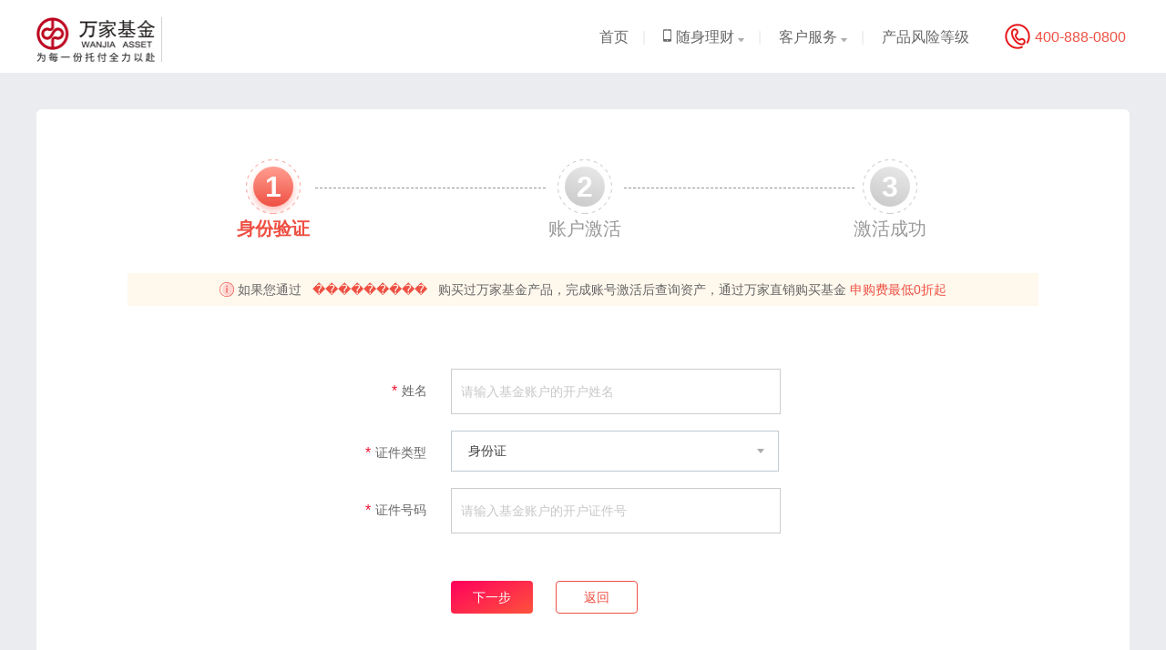

--- FILE ---
content_type: text/html;charset=utf-8
request_url: https://trade.wjasset.com/etrading/account/activation/frame?channel=%EF%BF%BD%EF%BF%BD%EF%BF%BD%EF%BF%BD%EF%BF%BD%EF%BF%BD%EF%BF%BD%EF%BF%BD%EF%BF%BD
body_size: 3069
content:
<!DOCTYPE html PUBLIC "-//W3C//DTD XHTML 1.0 Transitional//EN" "http://www.w3.org/TR/xhtml1/DTD/xhtml1-transitional.dtd">

<html xmlns="http://www.w3.org/1999/xhtml">
<head ui:head=""><meta http-equiv="Content-Type" content="text/html; charset=utf-8" /><meta http-equiv="X-UA-Compatible" content="IE=Edge,chrome=1" />
    <title>万家基金-网上交易-用户激活</title>
    <meta http-equiv="X-UA-Compatible" content="IE=edge;text/html;charset=UTF-8" />
    <meta name="description" content="万家网上交易系统" />
    <meta name="keywords" content="万家,万家,基金网上交易" />
    <meta name="renderer" content="webkit" />
    <meta name="" content="" ui:common-resource="" /><script type="text/javascript">var $hs_secure_token='5ALCY56nPXbgYZgjicl1bmpLDFs87XtYgEueIKrZQjA'</script><script type="text/javascript">var $hs_menu_id='null'</script><link rel="stylesheet" media="screen" href="/etrading/static-resources/css/base.css?r=20251108" type="text/css" /><link rel="stylesheet" media="screen" href="/etrading/static-resources/css/style.css?r=20251108" type="text/css" /><link rel="stylesheet" media="screen" href="/etrading/static-resources/css/style-other.css?r=20251108" type="text/css" /><link rel="stylesheet" media="screen" href="/etrading/static-resources/css/table-id.css?r=20251108" type="text/css" /><link rel="stylesheet" media="screen" href="/etrading/static-resources/css/keyboard_letter.css?r=20251108" type="text/css" /><link rel="stylesheet" media="screen" href="/etrading/static-resources/css/zstyle.css?r=20251108" type="text/css" /><script src="/etrading/static-resources/js/static/jquery.min.js?r=20251108" type="text/javascript"></script><script src="/etrading/static-resources/js/static/jquery-migrate.js?r=20251108" type="text/javascript"></script><script src="/etrading/static-resources/js/global/sea.js?r=20251108" type="text/javascript"></script><script src="/etrading/static-resources/js/static/jquery.widgets.js?r=20251108" type="text/javascript"></script><script src="/etrading/static-resources/js/global/layer/layer.js?r=20251108" type="text/javascript"></script><script src="/etrading/static-resources/js/static/jquery.placeholder.js?r=20251108" type="text/javascript"></script><script src="/etrading/static-resources/js/global/common.js?r=20251108" type="text/javascript"></script><script src="/etrading/static-resources/js/global/jsencrypt.min.js?r=20251108" type="text/javascript"></script><script src="/etrading/static-resources/js/modules/dictionaryData.js?r=20251108" type="text/javascript"></script><script src="/etrading/static-resources/js/static/utils.js?r=20251108" type="text/javascript"></script><script src="/etrading/static-resources/js/core/business.js?r=20251108" type="text/javascript"></script><script type="text/javascript">var etrade_jsversion=20251108</script><script type="text/javascript">seajs.config({ base : '/etrading/static-resources/js/modules/' });</script>
    <link rel="stylesheet" type="text/css" link="@{/static-resources/css/core/core.css?r=20251108}" href="/etrading/static-resources/css/core/core.css" />
    <link rel="stylesheet" link="@{/static-resources/js/global/laydate/need/laydate.css?r=20251108}" href="/etrading/static-resources/js/global/laydate/need/laydate.css" />
    
<meta name="WT.si_n" content="" /><meta name="WT.si_x" content="" /><meta name="WT.err_type" content="" /><meta name="WT.err_msg" content="" /><meta name="WT.pc" content="" /><meta name="WT.tx_i" content="" /><meta name="WT.tx_s" content="" /><meta name="WT.tx_id" content="" /><meta name="WT.tx_it" content="" /><meta http-equiv="pragma" content="no-store" /><meta http-equiv="Cache-Control" content="no-cache,no-store, must-revalidate" /><meta http-equiv="pragma" content="no-cache" /><meta http-equiv="expires" content="0" /></head>
<body style="background-color: #ebecf0;">
<div class="pages-logo-bg">
      <div class="pages-logo-fixed">
        <div class="pages-logo-area clear">
          <div class="fn-left">
            <a target="_blank" class="logo-bf" shape="rect" href="https://www.wjasset.com/">
              <img src="/etrading/static-resources/images/logo-bf.png" />
            </a>
            <span class="logo-line"></span>
            <span class="fn-font-16 absolute pd-t-15 fn-color-3"></span>
          </div>
          <div class="fn-right login-menu" style="right: 4px">
            <span><a target="_blank" shape="rect" href="https://www.wjasset.com/">首页</a><span class="span-line">|</span></span>
            
            <!-- <span><a th:href="@{/account/login/init}">登录</a>-<a th:href="@{/account/register/frame}">注册</a><span class="span-line">|</span></span> -->
            <span class="relative ewm-show-box ewm-show-box2" style="display: inline-block; height: 36px">
              <i class="phone-icon"></i>
              <span class="cur-p">随身理财</span>
              <i class="down-icon"></i>
              <div class="ewm-show" style="display: none">
                <div class="ewm-box">
                  <img class="ewm-box-icon" src="/etrading/static-resources/images/weilicai.jpg" />
                  <p>微理财</p>
                </div>
                <div class="ewm-box">
                  <img class="ewm-box-icon" src="/etrading/static-resources/images/weizixun.jpg" />
                  <p>微资讯</p>
                </div>
                <div class="ewm-box">
                  <img class="ewm-box-icon" src="/etrading/static-resources/images/APPerweima.jpg" />
                  <p>万家基金APP</p>
                </div>
              </div> </span><span class="span-line">|</span>
            <!--
                <span><a>常见问题</a></span>
                -->

            <span class="relative m-customer-service m-customer-service2" style="display: inline-block; height: 36px">
              <span class="cur-p">客户服务</span>
              <i class="down-icon"></i>
              <ul class="m-customer-service-list m-customer-service-list3" style="display: none">
                <!--
                            <li class="m-customer-service-item m-customer-service-item3">
                                <a href="#">常见问题</a>
                            </li> th:value="${session.websiteurl}"
                            -->
                <li class="m-customer-service-item m-customer-service-item3">
                  <a target="_blank" shape="rect" href="null/help/faq/jjyw/jjzh/index.html">常见问题</a>
                </li>
                <li class="m-customer-service-item m-customer-service-item3">
                  <a target="_blank" shape="rect" href="null/help/service/index.html">服务中心</a>
                </li>
                <li class="m-customer-service-item m-customer-service-item3">
                  <a target="_blank" shape="rect" href="null/help/konwledge/index.html">理财学院</a>
                </li>
                <li class="m-customer-service-item m-customer-service-item3">
                  <a target="_blank" shape="rect" href="null/help/safe/tips/index.html">安全保障</a>
                </li>
                <li class="m-customer-service-item m-customer-service-item3">
                  <a target="_blank" shape="rect" href="null/help/huodong/index.html">客户活动</a>
                </li>
                <li class="m-customer-service-item m-customer-service-item3">
                  <a target="_blank" shape="rect" href="null/space/space!myHome">空间会员</a>
                </li>
              </ul> </span><span class="span-line">|</span>
            <span class="cur-p"><a target="_blank" shape="rect" href="null/appropriateness/index.html">产品风险等级</a></span>
            <span class="fn-color-newred pages-top-tel"><i class="pages-icon picon-tel"></i><i>400-888-0800</i></span>
            <!--<span class="span-line">|</span><a-->
            <!--th:href="#{title.common.problems.url}" target="_blank">常见问题</a><span class="span-line">|</span><a-->
            <!--th:href="#{title.freetip.url}" target="_blank">费率大全</a>-->
            <script type="text/javascript" xml:space="preserve">
              $('.ewm-show-box2').hover(
                function () {
                  $(this).children('.ewm-show').show()
                },
                function () {
                  $(this).children('.ewm-show').hide()
                }
              )
              $('.m-customer-service2').hover(
                function () {
                  $(this).children('.m-customer-service-list').show()
                },
                function () {
                  $(this).children('.m-customer-service-list').hide()
                }
              )
            </script>
          </div>
        </div>
      </div>
    </div>

    <div class="open-block">
        <div class="open-block-content" style="width: 1200px;">
        <div id="main" style="min-height:400px" relMethod="ajax" recordHash="true" loadHeight="500px" href="/etrading/account/activation/init?channel=%EF%BF%BD%EF%BF%BD%EF%BF%BD%EF%BF%BD%EF%BF%BD%EF%BF%BD%EF%BF%BD%EF%BF%BD%EF%BF%BD"></div>
    </div>
</div>
<div class="foot-bg">
      <div class="foot-nav">
        <!--<div class="fn-text-center" th:utext="#{title.company.friendlink.in}">-->

        <!--</div>-->
        <div class="footer-new">
          <span class="foot-icon-new-1"></span>
          <span><a href="http://www.miibeian.gov.cn" target="_blank" shape="rect">沪ICP备19024811号</a></span>
          <span class="foot-icon-new-2"></span>
          <span><a href="http://www.sgs.gov.cn/lz/licenseLink.do?method=licenceView" target="_blank" shape="rect">上海工商</a></span>&nbsp;&nbsp;&nbsp;&nbsp;&nbsp;&nbsp;
          <a href="http://www.wjasset.com/fanhl/index.html" target="_blank" shape="rect">反商业贿赂</a>
          <span class="foot-new-line">丨</span>
          <a href="http://www.wjasset.com/say/index.html" target="_blank" shape="rect">免责声明</a>
          <span class="foot-new-line">丨</span>
          <a href="http://www.wjasset.com/help/service/xuzhi/index.html" target="_blank" shape="rect">权益须知</a>
          <span class="foot-new-line">丨</span>
          <a href="http://www.wjasset.com/fxq/index.html" target="_blank" shape="rect">反洗钱</a>
          <span class="foot-new-line">丨</span>
          <a href="http://www.wjasset.com/zhunze/index.html" target="_blank" shape="rect">证券从业人员行为准则</a>
        </div>
        <div class="footer-new-h2">
          <p>©万家基金管理有限公司</p>
          <p>
            版权所有 Copyright©2006 Wanjia Asset Management Co.,Ltd. All Rights
            Reserved.
          </p>
        </div>
      </div>
    </div>
<script type="text/javascript" xml:space="preserve" src="/etrading/static-resources/js/core/tool.js?r=20251108"></script>
<script type="text/javascript" xml:space="preserve" src="/etrading/static-resources/js/global/layer/layer.js?r=20251108"></script>
<script type="text/javascript" xml:space="preserve" src="/etrading/static-resources/js/core/core.js?r=20251108"></script>
<script type="text/javascript" xml:space="preserve" src="/etrading/static-resources/js/global/laydate/laydate.js?r=20251108"></script>
<script type="text/javascript" xml:space="preserve" src="/etrading/static-resources/js/static/keyboard.js?r=20251108"></script>
<script type="text/javascript" xml:space="preserve" src="/etrading/static-resources/js/global/is/is.min.js?r=20251108"></script>
<script type="text/javascript" xml:space="preserve" src="/etrading/static-resources/js/core/doT.js?r=20251108"></script>
<!-- //下拉框 -->

<script type="text/javascript" xml:space="preserve">
    initUI();

</script>
</body>
<style xml:space="preserve">
    .open-block-content{
        padding-bottom: 1px !important;
    }
</style>
</html>

--- FILE ---
content_type: text/html;charset=utf-8
request_url: https://trade.wjasset.com/etrading/account/activation/init?channel=%EF%BF%BD%EF%BF%BD%EF%BF%BD%EF%BF%BD%EF%BF%BD%EF%BF%BD%EF%BF%BD%EF%BF%BD%EF%BF%BD&SECURE_TOKEN=5ALCY56nPXbgYZgjicl1bmpLDFs87XtYgEueIKrZQjA
body_size: 2496
content:
<div>
    <div class="open-block">
        <div class="open-block-content">
            <div class="open-flow open-step-line">
                <ul class="clear">
                    <li class="ostep-1 on">
                        <div class="step-content" style="margin-left: 112px">
                            <div class="ostep-yuan-box">
                                <div class="ostep-yuan">1</div>
                                <div class="ostep-yuan duihao-icon"></div>
                            </div>
                            <div class="fn-font-20 step-title">身份验证</div>
                        </div>
                    </li>
                    <li class="ostep-2">
                        <div class="step-line" style="width: 253px;left: -117px"></div>
                        <div class="step-content" style="margin-left: 109px">
                            <div class="ostep-yuan-box">
                                <div class="ostep-yuan">2</div>
                                <div class="ostep-yuan duihao-icon"></div>
                            </div>
                            <div class="fn-font-20 step-title" style="font-weight: 400;">账户激活</div>
                        </div>
                    </li>
                    <li class="ostep-3">
                        <div class="step-line" style="width: 253px;left: -122px;"></div>
                        <div class="step-content" style="margin-left: 100px">
                            <div class="ostep-yuan-box">
                                <div class="ostep-yuan">3</div>
                                <div class="ostep-yuan duihao-icon"></div>
                            </div>
                            <div class="fn-font-20 step-title" style="font-weight: 400;">激活成功</div>
                        </div>
                    </li>
                </ul>
            </div>
            <div class="user-news_bind_span">
                <i class="jinggao-icon"></i>
                如果您通过&nbsp;&nbsp;
                <span>���������</span>
                &nbsp;&nbsp;购买过万家基金产品，完成账号激活后查询资产，通过万家直销购买基金
                <span>申购费最低0折起</span>
            </div>
            <div class="h60"><!-- 空白区域 --></div>
            <form id="userActivationForm" method="post" ui:form="" onsubmit="return formSearch(this,&#39;tip_userActivationForm&#39;)" style="margin-left: 80px" action="/etrading/account/activation/toBindPhone">
                <input name="channel" type="hidden" id="channel" value="���������" />
                <div class="open-table">
                    <table>
                        <tr>
                            <th class="w400"><div class="mg-t-5" style="position: absolute;top: 18px; left: 310px;"><span class="open-red">*</span>姓名<u>：</u></div></th>
                            <td><input type="text" id="client_name" name="client_name" placeholder="请输入基金账户的开户姓名" maxlength="40" class="hs-tong-input w360" />
                                <div id="tip_client_name"></div>
                            </td>
                        </tr>
                        <tr class="b11">
                            <th><div class="mg-t-5" style="position: absolute;top: 18px; left: 281px;"><span class="open-red">*</span>证件类型<u>：</u></div></th>
                            <td class="tong-select">
                                <select name="id_kind_gb" class="hs-ui-select hs-tong-input w360" id="id_kind_gb" title="证件类型">
                                    <option value="0">身份证</option>
                                    <option value="00">基金账号</option>
                                    <option value="1">中国护照</option>
                                    <option value="2">军官证</option>
                                    <option value="3">士兵证</option>
                                    <option value="4">港澳居民来往内地通行证</option>
                                    <option value="5">户口本</option>
                                    <option value="6">外国护照</option>
                                    <option value="7">其他</option>
                                    <option value="8">文职</option>
                                    <option value="9">警官</option>
                                    <option value="A">台胞证</option>
                                    <option value="B">外国人永久居留身份证</option>
                                </select>
                            </td>
                        </tr>
                        <tr id="id_no_tr">
                            <th><div class="mg-t-5" style="position: absolute;top: 18px; left: 281px;"><span class="open-red">*</span>证件号码<u>：</u></div></th>
                            <td><input type="text" id="id_no" name="id_no" placeholder="请输入基金账户的开户证件号" maxlength="40" ui:inputType="id_no" class="hs-tong-input w360" />
                                <div id="tip_id_no"></div>
                            </td>
                        </tr>
                        <tr>
                            <th></th>
                            <td>
                                <div id="tip_userActivationForm" data-sensors="account_open_third_party_platform_authentication_result"></div>
                            </td>
                        </tr>
                        <tr>
                            <th></th>
                            <td>
                                <input type="button" value="下一步" id="userActivationForm_submit" class="open-submit float-l" />
                                <a class="go-back fn-font-14 float-l mg-l-25" href="/etrading/account/login/init">返回</a>
                            </td>
                        </tr>
                    </table>
                </div>
            <input type="hidden" name="SUBMIT_TOKEN" value="xFr4VheITzh4z8GsNcuZ1vRDq9a2h7O6lYSa6rqvgww" /><input type="hidden" name="SECURE_TOKEN" value="5ALCY56nPXbgYZgjicl1bmpLDFs87XtYgEueIKrZQjA" /></form>
            <div class="h80"></div>
            <div class="userActive-floor">
                根据中国法律规定，投资者购买产品或接受服务，需提供真实、准确、完整的信息。投资者不按照规定提供相关信息，提供信息不真实、不准确、不完整的，
需依法承担相应法律责任。如果您的信息发生变化，请及时前往个人中心修改。<a class="link-blue">代销激活常见问题></a>
            </div>
        </div>
    </div>
    <!-- 弹窗 -->
    <div class="guanlian-alert">
        <div class="alert-bg"></div>
        <div class="alert-content">
            <div class="alert-content-title">
                <span>
                    提示
                </span>
                <a id="down-icon"></a>
            </div>
            <p class="no-ok-icon"></p>
            <!-- <p class="userActive-alert-text">您的证件已经注册</p>
            <p class="userActive-alert-text">您可以通过证件号码或注册手机号直接登录！</p> -->
            <p class="userActive-alert-text" id="alert_message">您的基金账户没有资产，您可以直接进行注册开户！</p>
			<div class="h40"></div>
			<input id="alert_submit" style="margin: 0 auto;display: block;" onclick="submitFn()" type="button" value="立即登录" class="open-submit" />
            <a id="regist_submit" style="display: none;margin-left: 240px;" class="open-submit" href="/etrading/account/register/frame">立即注册</a>
            <a id="login_submit" style="display: none;margin-left: 240px;" class="open-submit" href="/etrading/account/login/init">立即登录</a>
        </div>
    </div>
</div>
<script type="text/javascript" src="/etrading/static-resources/js/pages/account/useractivation/init.js"></script>
<script type="text/javascript" src="/etrading/static-resources/js/validator/userActivationForm.js"></script>
<style>
    .chosen-container-single .chosen-single div b{
        position: absolute;
        top: 6px;
        left: 6px;
    }
</style>

--- FILE ---
content_type: text/css
request_url: https://trade.wjasset.com/etrading/static-resources/css/base.css?r=20251108
body_size: 16336
content:
html,body,div,
form,object,iframe,p,table,th,td,ul,li,dl,dt,dd,
h1,h2,h3,h4,h5,h6,
button,input,span,em,s,textarea,b,u,a,img,select,header,footer,nav,menu,article,aside,section,time{ margin:0; padding:0}
button,a{ cursor: pointer;}
input,select,label,img{ vertical-align:middle}
img{border:none}
s,u{text-decoration:none}
em,i{font-style:normal}
ul,li,dl,dt,dd{ list-style:none}
table,tr,td,th{ border-collapse:collapse;border-spacing:0}
input{font-size: 14px;}
input,textarea,select{outline:none;}
input:focus{    border-color:#ee5043 !important;
  box-shadow:none !important;}

body{font-family:"\5FAE\8F6F\96C5\9ED1","\5B8B\4F53", Arial, Helvetica, sans-serif,"PingFang SC"; font-size:14px;color:#666; line-height:normal; background: #ebecf0;}
button,select,input,textarea{font-family:\5FAE\8F6F\96C5\9ED1,\5B8B\4F53, Arial, Helvetica, sans-serif;}
button:focus{ outline: none;}

body a{color:#666;text-decoration:none;outline:none;}
body a:hover{color: #E71216; outline:none;text-decoration:none;transition: all 0.5s;}

/*font-family引进字体*/
/*@font-face{
	font-family:'DINMittelschrift';
	src:url("fonts/alte-din-1451-mittelschrift.regular.ttf");
}*/
@font-face{font-family:'DINMittelschrift';
src:url('fonts/alte-din-1451-mittelschrift.regular.eot?v=4.3.0');
src:url('fonts/alte-din-1451-mittelschrift.regular.eot?#iefix&v=4.3.0') format('embedded-opentype'),
	url('fonts/alte-din-1451-mittelschrift-regular.woff2?v=4.3.0') format('woff2'),
	url('fonts/alte-din-1451-mittelschrift-regular.woff?v=4.3.0') format('woff'),
	url('fonts/alte-din-1451-mittelschrift.regular.ttf?v=4.3.0') format('truetype'),
	url('fonts/alte-din-1451-mittelschrift.regular.svg?v=4.3.0#fontawesomeregular') format('svg');
}
/*.font-num{font-family: 'DINMittelschrift'; }*/

/*placeholder*/
:-moz-placeholder { /* Mozilla Firefox 4 to 18 */color: #c8c8c8;  }
::-moz-placeholder { /* Mozilla Firefox 19+ */color: #c8c8c8;}
input:-ms-input-placeholder,
textarea:-ms-input-placeholder {color: #c8c8c8;}
input::-webkit-input-placeholder,
textarea::-webkit-input-placeholder {color: #c8c8c8;}
input::-ms-clear, ::-ms-reveal{display: none;}

.placeholder_tip{position: absolute; top:12px; left:55px;}

input{border-color .5s;-o-transition: border-color .5s;transition: border-color .5s;}
input:focus{border-color: #01a9ec; background-color: #fff;}


/*sroll*/
::-webkit-scrollbar-track-piece{background-color:#EEF0F1;-webkit-border-radius:0;}
::-webkit-scrollbar{width:5px;height:5px}
::-webkit-scrollbar-thumb{background-color:#B2B9C9;}
::-webkit-scrollbar-thumb:hover{background-color:#B2B9C9;}
::-webkit-scrollbar-arrow {color:#F00;background-color:#0F0;}

/*clear*/
.clear{zoom:1;}
.clear:after{ clear:both; overflow:hidden;zoom:1; height:0px;  font-size:0; line-height:0;content:".";display:block;}
.clearfix{zoom:1}
.clearfix:after{ clear:both; overflow:hidden;zoom:1; height:0px;  font-size:0; line-height:0;content:".";display:block;}
.clearf{zoom:1}
.clearf:after{ clear:both; overflow:hidden;zoom:1; height:0px;  font-size:0; line-height:0;content:".";display:block;}


/*定位与浮动*/
.div-relative{position: relative;}
.relative{position:relative;}
.absolute{position:absolute;}

/*浮动*/
.fn-left{ float: left;}
.fn-center{float: left;}
.fn-right{float: right;}
.float-l{float: left;}
.float-c{float: center;}
.float-r{float: right;}


.hand-cursor{cursor: pointer;}
.none{ display:none}
.block{ display:block}
.inline-block{ display: inline-block;}

/*页面居中*/
.mg-center{margin: 0 auto;}/*居中*/
.span-line{margin-left: 15px; margin-right:15px; color: #eaeaea;}
.span-line2{margin-left: 10px; margin-right:10px; color: #e4e4e4;}

/*text align 字号 文字居中*/
.fn-text-left{ text-align: left;}
.fn-text-right{ text-align: right;}
.fn-text-center{ text-align: center;}

.v-baseline{vertical-align: baseline}

.fn-font-12{ font-size: 12px}
.fn-font-14{ font-size: 14px;}
.fn-font-16{ font-size: 16px;}
.fn-font-18{ font-size: 18px;}
.fn-font-20{ font-size: 20px;}
.fn-font-22{ font-size: 22px;}
.fn-font-24{ font-size: 24px;}
.fn-font-26{ font-size: 26px;}
.fn-font-28{ font-size: 28px;}
.fn-font-30{ font-size: 30px;}
.fn-font-32{ font-size: 32px;}
.fn-font-34{ font-size: 34px;}
.fn-font-36{ font-size: 36px;}
.fn-font-38{ font-size: 38px;}
.fn-font-40{ font-size: 40px;}
.fn-font-42{font-size:42px;}
.fn-font-44{font-size:44px;}
.fn-font-46{font-size:46px;}
.fn-font-48{ font-size:48px;}



 .fn-font-bold{ font-weight: bold;} 
.fn-font-nobold{ font-weight: normal;}
.fn-font-italic{font-style: italic;}
.fn-font-through{text-decoration:line-through;}

/*字体颜色*/
.fn-color-0{ color: #000}
.fn-color-3{ color: #333}
.fn-color-6{ color: #666}
.fn-color-9{ color: #999}
.fn-color-c{ color: #ccc}
.fn-color-f{ color: #fff}

.fn-color-red{ color: #EE5043;}
.fn-color-yellow{ color: #f08d3c}
.fn-color-orange{ color: #ff6734}
.fn-color-green{ color: #22B64A;}
.fn-color-blue{
    color: #0099ff;
    cursor: pointer
}
.fn-color-newred{color: #EE5043;}

/*现金宝，首页，专户里面出现的收益*/
.cash-red{ color:  #EE5043;}
.cash-green{ color:#22B64A;}

.f-red{ color:  #EE5043; }
.f-green{ color:#22B64A; }

/*默认字体链接*/
.link-blue,a.link-blue,.link-blue a{color: #3E639F} /*默认*/
.link-blue:hover,a.link-blue:hover,.link-blue a:hover{color: #4eabfb;}/*经过*/
.link-blue:active,a.link-blue:active,.link-blue a:active{color: #0099ff; text-decoration: underline;}/*点击*/
.link-blue2,a.link-blue2,.link-blue2 a{color: #3E639F} /*默认*/
.link-blue2:hover,a.link-blue2:hover,.link-blue2 a:hover{color: #4eabfb}/*经过*/
.link-blue2:active,a.link-blue2:active,.link-blue2 a:active{color: #0099ff; text-decoration: underline;}/*点击*/
.xq_btn,a.xq_btn,.xq_btn a{color: #3E639F} /*默认*/
.xq_btn:hover,a.xq_btn:hover,.xq_btn a:hover{color: #4eabfb}/*经过*/
.xq_btn:active,a.xq_btn:active,.xq_btn a:active{color: #0099ff; text-decoration: underline;}/*点击*/
.link-disabled,a.link-disabled,.link-disabled a{color: #999999;}
.link-disabled a:hover,a.link-disabled:hover{color: #999999;}

/*padding*/
.pd5{padding: 5px;}
.pd10{padding: 10px}
.pd20{padding: 20px;}
.pd25{padding: 25px;}
.pd30{padding: 30px;}
.pd40{padding: 40px;}

.p10-30{padding: 10px 30px;}
.p15-25{padding: 15px 25px;}
.p30-35{padding: 30px 35px;}
.pd0-40{padding:0 40px;}
.pd20-40{padding:20px 40px;}
.pd20-50{padding:20px 50px;}

.pd-l-5{padding-left: 5px}
.pd-r-5{padding-right: 5px}
.pd-t-5{padding-top: 5px}
.pd-b-5{padding-bottom: 5px}

.pd-l-10{padding-left: 10px}
.pd-r-10{padding-right: 10px}
.pd-t-10{padding-top: 10px}
.pd-b-10{padding-bottom: 10px}

.pd-l-15{padding-left: 15px}
.pd-r-15{padding-right: 15px}
.pd-t-15{padding-top: 15px}
.pd-b-15{padding-bottom: 15px}

.pd-l-20{padding-left: 20px}
.pd-r-20{padding-right: 20px}
.pd-t-20{padding-top: 20px}
.pd-b-20{padding-bottom: 20px}

.pd-l-25{padding-left: 25px}
.pd-r-25{padding-right: 25px}
.pd-t-25{padding-top: 25px}
.pd-cp-25{padding-top: 6px}
.pd-b-25{padding-bottom: 25px}

.pd-l-30{padding-left: 30px}
.pd-r-30{padding-right: 30px}
.pd-t-30{padding-top: 30px}
.pd-b-30{padding-bottom: 30px}

.pd-l-40{padding-left: 40px}
.pd-r-40{padding-right: 40px}
.pd-t-40{padding-top: 40px}
.pd-b-40{padding-bottom: 40px}

.pd-l-50{padding-left: 50px}
.pd-r-50{padding-right: 50px}
.pd-t-50{padding-top: 50px}
.pd-b-50{padding-bottom: 50px}

.pd20-risk{padding: 20px 0px;}

/*margin*/
.mg-t-10-f{margin-top: -10px;}

.mg-t-2{
  margin-top: 2px;
}

.mg5{margin: 5px;}
.mg10{margin: 10px}
.mg15{margin: 15px}

.mg-l-2{margin-left: 2px}
.mg-l-5{margin-left: 5px}
.mg-r-5{margin-right: 5px}
.mg-t-5{margin-top: 5px}
.mg-b-5{margin-bottom: 5px}

.mg-t-8{margin-top: 8px}

.mg-l-10{margin-left: 10px}
.mg-r-10{margin-right: 10px}
.mg-t-10{margin-top: 10px}
.mg-b-10{margin-bottom: 10px}

.mg-l-12{margin-left: 12px}
.mg-r-12{margin-right: 12px}
.mg-t-12{margin-top: 12px}
.mg-b-12{margin-bottom: 12px}

.mg-l-15{margin-left: 15px}
.mg-r-15{margin-right: 15px}
.mg-t-15{margin-top: 15px}
.mg-b-15{margin-bottom: 15px}

.mg-l-20{margin-left: 20px}
.mg-r-20{margin-right: 20px}
.mg-t-20{margin-top: 20px}
.mg-b-20{margin-bottom: 20px}

.mg-l-25{margin-left: 25px}
.mg-r-25{margin-right: 25px}
.mg-t-25{margin-top: 25px}
.mg-b-25{margin-bottom: 25px}

.mg-l-30{margin-left: 30px}
.mg-r-30{margin-right: 30px}
.mg-t-30{margin-top: 30px}
.mg-b-30{margin-bottom: 30px}

.mg-l-35{margin-left: 35px}
.mg-r-35{margin-right: 35px}
.mg-t-35{margin-top: 35px}
.mg-b-35{margin-bottom: 35px}

.mg-l-40{margin-left: 40px}
.mg-r-40{margin-right: 40px}
.mg-t-40{margin-top: 40px}
.mg-b-40{margin-bottom: 40px}

.mg-l-50{margin-left: 50px;}
.mg-t-50{margin-top: 50px}
.mg-r-60{margin-right: 60px}
.mg-t-60{margin-top: 60px;}
.mg-l-60{margin-left: 60px;}
.mg-l-160{margin-left: 160px;}
.mg-l-190{margin-left: 190px;}
.mg-l-300{margin-left: 300px;}

/*width*/
.w25{width: 25px;}
.w30{width: 30px;}
.w40{width: 40px;}
.w50{width: 50px;}
.w60{width: 60px;}
.w70{width: 70px;}
.w80{width: 80px;}
.w90{width: 90px;}
.w100{width: 100px;}
.w110{width: 110px;}
.w112{width: 112px;}
.w120{width: 120px;}
.w130{width: 130px;}
.w140{width: 140px;}
.w144{width: 144px;}
.w146{width: 146px;}
.w148{width: 148px;}
.w150{width: 150px;}
.w160{width: 160px;}
.w180{width: 180px;}
.w200{width: 200px;}
.w236{width: 236px;}
.w250{width: 250px;}
.w265{width: 265px;}
.w280{width: 280px;}
.w290{width: 290px;}
.w300{width: 300px;}
.w320{width: 320px;}
.w330{width: 330px;}
.w340{width: 340px;}
.w350{width: 350px;}
.w360{width: 360px;}
.w372{width: 372px;}
.w377{width: 377px;}
.w400{width: 400px;}
.w428{width: 428px;}
.w430{width: 430px;}
.w450{width: 450px;}
.w587{width: 587px;}
.w750{width: 750px;}
.wh300{width: 300px;}



.wb5{width: 5%}
.wb10{width: 10%}
.wb14{width: 14%}
.wb15{width: 15%}
.wb18{width: 18%}
.wb20{width: 20%}
.wb22{width: 22%}
.wb25{width: 25%}
.wb30{width: 30%}
.wb35{width: 35%}
.wb40{width: 40%}
.wb45{width: 45%}
.wb50{width: 50%}
.wb55{width: 55%}
.wb60{width: 60%}
.wb100{width:100%}

/*height*/
.h10{height: 10px;}
.h20{height: 20px;}
.h25{height: 25px;}
.h30{height: 30px;}
.h35{height: 35px;}
.h40{height: 40px;}
.h48{height: 48px;}
.h45{height: 45px;}
.h60{height: 60px;}
.h66{height: 66px;}
.h50{height: 50px;}
.h70{height: 70px;}
.h80{height: 80px;}
.h100{height:100px;}


.h200{height: 200px;}
.h250{height: 250px;}
.h300{height: 300px;}
.h350{height: 350px;}
.h400{height: 400px;}

/*行高*/
.lh15{line-height: 15px}
.lh20{line-height: 20px}
.lh23{line-height: 23px}
.lh25{line-height: 25px}
.lh28{line-height: 28px}
.lh30{line-height: 30px}
.lh35{line-height: 35px}
.lh36{line-height: 36px}
.lh38{line-height: 38px}
.lh40{line-height: 40px}
.lh45{line-height: 45px}

/*层级*/
.b2{ z-index: 55;}
.b3{ z-index: 56;}
.b4{ z-index: 57;}
.b5{ z-index: 58;}
.b6{ z-index: 59;}
.b7{ z-index: 65;}
.b8{ z-index: 66;}
.b9{ z-index: 67;}
.b10{ z-index: 68;}
.b11{ z-index: 69;}


/*背景色*/
.bg-color-gray{background: #f8f8f8;}
.bg-color-blue{background: #0a51a1;}
.bg-color-f6{background-color: #f6f6f6;}
.bg-color-white{background-color: #fff;}

.middle-line{position: relative;height: 4px;  }
.middle-line:after{width: 100%; padding:0 35px; background:#f5f5f5; height: 4px; bottom: 0; position: absolute;content:'';left:-35px;}

/*border*/
.border-gray{}
.border-gray-r{ border-right:1px solid #e6e6e6; }
.border-gray-t{border-top:1px solid #e6e6e6;}

.border-dashed-t{border-top:dashed 1px #dadada;}

.border-hr{border-bottom: 5px solid #f5f5f5; }/*分割线*/

.noborder{border: none;}

/*---圆弧*/
.br-1{border-radius: 1px;}
.br-2{border-radius: 2px;}
.br-5{border-radius: 5px;}
.br-10{border-radius: 10px;}
.br-15{border-radius: 15px;}
.br-25{border-radius: 25px;}

/*button style*/
 .page-button{overflow: visible; cursor: pointer; text-decoration: none; vertical-align: middle; border-radius: 2px; border: none;}
 .page-button:hover{ opacity: 0.8;filter:alpha(opacity=80);}
a.page-button{display: inline-block; outline: none;}
a.page-button:hover{text-decoration: none;}

 .page-button-shadow{
  -webkit-box-shadow:0 0 10px 4px #ffd0d4;
  -moz-box-shadow:0 0 10px 4px #ffd0d4;
  box-shadow:0 0 10px 4px #ffd0d4;  }

 .page-button-big{ height: 42px; font-size: 16px; width: 200px; text-align: center} /*大按钮*/
a.page-button-big{ line-height: 42px;}
 .page-button-small{ height:38px; font-size: 14px; width: 174px; text-align: center} /*中按钮*/
 .page-button-small a{ height:38px; font-size: 14px; width: 174px; text-align: center}
a.page-button-small{ line-height: 38px;}
 .page-button-min{ height:32px; font-size: 14px; width: 72px; text-align: center} /*小按钮*/
a.page-button-min{ line-height: 32px;}

.page-disabled,a.page-disabled:hover,.page-disabled:hover{background: #98A2BD; color: #fff;cursor: not-allowed;}/*主色禁用按钮*/
.page-gray-disabled,a.page-gray-disabled:hover,.page-gray-disabled:hover{background: #F4F4F4; color: #fff;cursor: not-allowed;}/*灰色禁用按钮*/

.page-b-blue{ background: #2396dd; color: #fff;  }
.page-b-red{ background: #2396dd; color: #fff;  }
.page-b-blue:hover,.page-b-red:hover{color: #fff;}

.open-submit{width:90px;display: inline-block; border-radius: 2px;color: #fff;outline: none;border:0;line-height: 36px;height: 36px;font-size: 14px;text-align: center;cursor: pointer;
	-o-transition: .5s;transition: .5s; background: #FD533B; background-image: linear-gradient(116deg, #FD533B 0%, #FF005D 100%); background-image: -o-linear-gradient(116deg, #FD533B 0%, #FF005D 100%); background-image: -moz-linear-gradient(116deg, #FD533B 0%, #FF005D 100%); background-image: -webkit-linear-gradient(116deg, #FD533B 0%, #FF005D 100%);
  border-radius: 4px; -o-border-radius: 4px; -moz-border-radius: 4px; -webkit-border-radius: 4px;}
.open-submit-show{width:90px;display: inline-block; border-radius: 2px;color: #fff;outline: none;border:0;line-height: 36px;height: 36px;font-size: 14px;text-align: center;cursor: pointer;
    -o-transition: .5s;transition: .5s; background: #FD533B; background-image: linear-gradient(116deg, #FD533B 0%, #FF005D 100%); background-image: -o-linear-gradient(116deg, #FD533B 0%, #FF005D 100%); background-image: -moz-linear-gradient(116deg, #FD533B 0%, #FF005D 100%); background-image: -webkit-linear-gradient(116deg, #FD533B 0%, #FF005D 100%);
    border-radius: 4px; -o-border-radius: 4px; -moz-border-radius: 4px; -webkit-border-radius: 4px;}
.open-submit1{width:90px;display: inline-block; border-radius: 2px;color: #fff;outline: none;border:0;line-height: 36px;height: 36px;font-size: 14px;text-align: center;cursor: pointer;
    -o-transition: .5s;transition: .5s; background: #FD533B; background-image: linear-gradient(116deg, #FD533B 0%, #FF005D 100%); background-image: -o-linear-gradient(116deg, #FD533B 0%, #FF005D 100%); background-image: -moz-linear-gradient(116deg, #FD533B 0%, #FF005D 100%); background-image: -webkit-linear-gradient(116deg, #FD533B 0%, #FF005D 100%);
    border-radius: 4px; -o-border-radius: 4px; -moz-border-radius: 4px; -webkit-border-radius: 4px;}
.open-submit-y{width:90px;display: inline-block; border-radius: 2px;color: #fff;outline: none;border:0;line-height: 36px;height: 36px;font-size: 14px;text-align: center;cursor: pointer;
    -o-transition: .5s;transition: .5s; background: #FD533B; background-image: linear-gradient(116deg, #FD533B 0%, #FF005D 100%); background-image: -o-linear-gradient(116deg, #FD533B 0%, #FF005D 100%); background-image: -moz-linear-gradient(116deg, #FD533B 0%, #FF005D 100%); background-image: -webkit-linear-gradient(116deg, #FD533B 0%, #FF005D 100%);
    border-radius: 4px; -o-border-radius: 4px; -moz-border-radius: 4px; -webkit-border-radius: 4px;}
.open-submit-over{width:90px;display: inline-block; border-radius: 2px;color: #fff;outline: none;border:0;line-height: 36px;height: 36px;font-size: 14px;text-align: center;cursor: pointer;
    -o-transition: .5s;transition: .5s; background: #FD533B; background-image: linear-gradient(116deg, #FD533B 0%, #FF005D 100%); background-image: -o-linear-gradient(116deg, #FD533B 0%, #FF005D 100%); background-image: -moz-linear-gradient(116deg, #FD533B 0%, #FF005D 100%); background-image: -webkit-linear-gradient(116deg, #FD533B 0%, #FF005D 100%);
    border-radius: 4px; -o-border-radius: 4px; -moz-border-radius: 4px; -webkit-border-radius: 4px;}
.open-submit11{width:90px;display: inline-block; border-radius: 2px;color: #fff;outline: none;border:0;line-height: 36px;height: 36px;font-size: 14px;text-align: center;cursor: pointer;
    -o-transition: .5s;transition: .5s; background: #FD533B; background-image: linear-gradient(116deg, #FD533B 0%, #FF005D 100%); background-image: -o-linear-gradient(116deg, #FD533B 0%, #FF005D 100%); background-image: -moz-linear-gradient(116deg, #FD533B 0%, #FF005D 100%); background-image: -webkit-linear-gradient(116deg, #FD533B 0%, #FF005D 100%);
    border-radius: 4px; -o-border-radius: 4px; -moz-border-radius: 4px; -webkit-border-radius: 4px;}
.open-submit-crs{width:90px;display: inline-block; border-radius: 2px;color: #fff;outline: none;border:0;line-height: 36px;height: 36px;font-size: 14px;text-align: center;cursor: pointer;
    -o-transition: .5s;transition: .5s; background: #FD533B; background-image: linear-gradient(116deg, #FD533B 0%, #FF005D 100%); background-image: -o-linear-gradient(116deg, #FD533B 0%, #FF005D 100%); background-image: -moz-linear-gradient(116deg, #FD533B 0%, #FF005D 100%); background-image: -webkit-linear-gradient(116deg, #FD533B 0%, #FF005D 100%);
    border-radius: 4px; -o-border-radius: 4px; -moz-border-radius: 4px; -webkit-border-radius: 4px;}
.open-submit-ziliao{width:90px;display: inline-block; border-radius: 2px;color: #fff;outline: none;border:0;line-height: 36px;height: 36px;font-size: 14px;text-align: center;cursor: pointer;
    -o-transition: .5s;transition: .5s; background: #FD533B; background-image: linear-gradient(116deg, #FD533B 0%, #FF005D 100%); background-image: -o-linear-gradient(116deg, #FD533B 0%, #FF005D 100%); background-image: -moz-linear-gradient(116deg, #FD533B 0%, #FF005D 100%); background-image: -webkit-linear-gradient(116deg, #FD533B 0%, #FF005D 100%);
    border-radius: 4px; -o-border-radius: 4px; -moz-border-radius: 4px; -webkit-border-radius: 4px;}
.open-submit-public{width:90px;display: inline-block; border-radius: 2px;color: #fff;outline: none;border:0;line-height: 36px;height: 36px;font-size: 14px;text-align: center;cursor: pointer;
    -o-transition: .5s;transition: .5s; background: #FD533B; background-image: linear-gradient(116deg, #FD533B 0%, #FF005D 100%); background-image: -o-linear-gradient(116deg, #FD533B 0%, #FF005D 100%); background-image: -moz-linear-gradient(116deg, #FD533B 0%, #FF005D 100%); background-image: -webkit-linear-gradient(116deg, #FD533B 0%, #FF005D 100%);
    border-radius: 4px; -o-border-radius: 4px; -moz-border-radius: 4px; -webkit-border-radius: 4px;}
.open-submit:hover{
  transition: all 0.5s;
  background: #FF1F71;
  background-image:-webkit-linear-gradient(left,#FF1F71,#FF7663);
  background-image:-o-linear-gradient(left,#FF1F71,#FF7663);
  background-image:-moz-linear-gradient(left,#FF1F71,#FF7663);
  background-image:linear-gradient(to left,#FF1F71,#FF7663);
  color: #ffffff;
}
.open-submit-y:hover{
    transition: all 0.5s;
    background: #FF1F71;
    background-image:-webkit-linear-gradient(left,#FF1F71,#FF7663);
    background-image:-o-linear-gradient(left,#FF1F71,#FF7663);
    background-image:-moz-linear-gradient(left,#FF1F71,#FF7663);
    background-image:linear-gradient(to left,#FF1F71,#FF7663);
    color: #ffffff;
}
.open-submit.page-disabled{background: rgba(253, 83, 59,0.6); color: #fff;}
/* .open-submit:focus{background: #2396dd;color: #fff;} */
.open-submit2{ width:378px;}
.open-submit3{ width:430px;}
.open-submit4{width:88px;display: inline-block; border-radius: 2px;color: #fff;outline: none;border:0;line-height: 36px;height: 36px;font-size: 14px;text-align: center;cursor: pointer;
    -o-transition: .5s;transition: .5s; background: #FD533B; background-image: linear-gradient(116deg, #FD533B 0%, #FF005D 100%); background-image: -o-linear-gradient(116deg, #FD533B 0%, #FF005D 100%); background-image: -moz-linear-gradient(116deg, #FD533B 0%, #FF005D 100%); background-image: -webkit-linear-gradient(116deg, #FD533B 0%, #FF005D 100%);
    border-radius: 4px; -o-border-radius: 4px; -moz-border-radius: 4px; -webkit-border-radius: 4px;}

.open-reset{width:174px;  color: #038ae9; outline: none; border:0; line-height: 44px; font-size: 16px; background-color: #fff;}
.open-reset:hover{outline: none; border:0; }

.open-reset-other{width:221px; display: inline-block; background: #fff; border-radius: 30px; color: #2396dd;outline: none; border:1px solid #2396dd; line-height: 50px; height: 50px; font-size:20px; text-align: center; cursor: pointer;}
.open-reset-other:hover{outline: none; border:1px solid #2396dd; opacity: 0.8;filter:alpha(opacity=80); color:#2396dd;}

/*---图标*/
.sicon{background: url('../images/icon.png') no-repeat left top;}




/*input*/
.page-input{border:1px solid #cccccc; font-size: 16px; text-indent: 20px;}
.hs-ui-input{border:1px solid #d9d9d9; text-indent: 10px; line-height: 46px; height: 46px;}
.fund-type .hs-ui-input{ line-height: 34px; height: 34px; }
.hs-tong-input{ border:1px solid #ccc; background-color: #fff; text-indent: 10px; *text-indent: 0; *padding-left: 20px; line-height: 48px; min-height: 25px; height: 48px; font-size: 14px;}
.hs-tong-input-big{ border:1px solid #c0cad2; background-color: #fff;text-indent: 10px; *text-indent: 0; *padding-left: 10px; line-height: 45px; height: 45px; font-size: 14px;}
.tong-input-error{border:1px solid #ccc !important; background-color: #fefbea;}
.i_w{border:1px solid #ee5043 !important; background-color: #fefbea;}
.hs-tong-input.w360{width: 360px; }
.hs-tong-input.w320{width: 320px; }
.hs-tong-input.w180{width: 215px;}

/*下拉单通用*/
.tong-select .chosen-container-single .chosen-single{border:1px solid #c0cad2; background-color: #fff; line-height: 43px; height: 43px; text-indent: 10px; font-size: 14px;}
.tong-select .chosen-container-active.chosen-with-drop .chosen-single div b {background-position: 4px 10px;}
.tong-select .chosen-container-single .chosen-single div b {background-position: 4px 10px;}
.tong-select .chosen-container .chosen-results li{padding-left: 18px;}
.tong-select .w360{width: 360px;}

.tong-select-small .chosen-container-single .chosen-single{border:1px solid #c0cad2;background-color: #fff;}
.tong-select-small .chosen-container-active.chosen-with-drop .chosen-single div b  {background-position: 4px 5px;}
.tong-select-small .chosen-container-single .chosen-single div b {background-position: 4px 10px;}

.tong-select-min .chosen-container-single .chosen-single{border:1px solid #D9D9D9;background-color: #fff;line-height: 25px; height: 25px; text-indent: 5px;}
.tong-select-min .chosen-container-active.chosen-with-drop .chosen-single div b {background-position: 4px 2px;}
.tong-select-min .chosen-container-single .chosen-single div b {background-position: 4px 2px;}
.tong-select-min .chosen-container .chosen-results li{padding-left: 12px;}


.droplist-box{ border:1px solid #cccccc;cursor: pointer;   position: relative; font-size: 16px; text-indent: 20px;background:url(../images/d-arrow.png) no-repeat 390px 13px; }
.droplist-box span{color: #CBC8D2;}
.droplist-box span.span-on{color: #333;}
.droplist-box .droplist{ position: absolute; border:1px solid #cccccc; max-height: 250px; overflow-y:auto; width:100%; background: #F1F1F1; z-index: 100; display: none;}
.droplist-box .droplist a{display: block; text-decoration: none;border-bottom:1px solid #cccccc;}
.droplist-box .droplist a:hover{ background-color: #0a51a0; color: #fff; display: block; }


.dropsearch-box{position: relative; *margin-left:-10px;z-index: 9999; }
.dropsearch-box input{width: 194px; border:1px solid #cccccc;font-size: 16px; height: 35px; line-height: 35px; text-indent: 20px; padding-right: 40px;  }
.dropsearch-box .dropsearch{ position: absolute; border-top:1px solid #cccccc; max-height: 250px; overflow-y:auto; width:100%; background: #f8f8f8;*top:36px;*margin-left: -240px; z-index: 100; display: none;}
.dropsearch-box .dropsearch a{display: block; text-decoration: none;font-size: 12px; line-height: 30px; text-indent: 20px; }
.dropsearch-box .dropsearch a:hover{ background-color: #0a51a0; color: #fff; display: block; }
.dropsearch-box .searchinput{background:url(../images/down-search.png) no-repeat;width: 33px; height: 33px; border:none; display:block; position: absolute; right:2px; top:4px;}


.dialog-simp-box{position: relative;}
.dialog-simp{ position: absolute; right:-40px; z-index: 120; }
.dialog-simp .tip-box{position: relative;}
.dialog-simp .tip-up-arrow{position: absolute; width:0; height:0; border-left:16px solid transparent;border-right:13px solid transparent;border-bottom:16px solid #fff;z-index: 115; right:-44px;top:-13px;}
.dialog-simp .tip-down-arrow{position: absolute; width:0; height:0; border-left:16px solid transparent;border-right:13px solid transparent;border-bottom:16px solid #dfdfdf;z-index:111;right:-44px;top:-15px;}

.net-value-chart-icon{position: relative;}
.net-value-chart-icon .dialog-simp{position: absolute;left: -135px;right: auto;top: -50px;z-index: 120;}
.net-value-chart-icon .rate-chart{border:1px solid #2396dd; height: 270px;}
.net-value-chart-icon .rate-chart-arrow1{width:13px;height:20px;position:absolute;display:block;background:url(../images/new/rate-chart-arrow2.png);left: 50%;margin-left: -6.5px;top: -8px;}
.net-value-chart-icon .chat-ul.mg-center{margin:0;}


/*tab标签*/
.tab-menu {border-bottom: 1px solid #0a51a0;}
.tab-menu ul li{width:118px; float: left; line-height: 40px; font-size: 16px; color: #0a51a0; text-align: center; cursor: pointer;}
.tab-menu ul li.on{line-height: 40px; cursor: pointer; background: url(../images/tab-menu-nav.png) no-repeat top center; color: #fff;}
.tab-menu-tou ul li{width:162px; }
.tab-menu-tou ul li.on{line-height: 40px; cursor: pointer; background: url(../images/tab-menu-nav1.png) no-repeat top center; color: #fff;}

.tab-menu1 {border-bottom: 1px solid #0a51a0;}
.tab-menu1 ul li{width:80px; float: left; line-height: 30px; font-size: 14px; color: #0a51a0; text-align: center; cursor: pointer;}
.tab-menu1 ul li.on{width:96px; line-height: 30px; cursor: pointer; background: url(../images/tab-menu1-nav.png) no-repeat top center; color: #fff;}


/*上一页 下一页*/
.page-breakage{width: 100%; margin: 0 auto;}
.page-breakage{width: 100%; height: 50px;text-align: center;margin: 0 auto; padding-top:30px;}
.page-breakage .page-breakage-cont{width: 98%;margin: 0 auto;}
.page-breakage .page-breakage-cont span{display: inline-block;font-size:14px;color: #666;margin: 0 3px;}

.page-breakage span.previous-page{width: 75px; height: 30px; line-height: 30px;background: #fff;border: 1px solid #f0f2f2;color: #999; cursor: pointer;}
.page-breakage span.previous-page:hover{background-color: #f4f4f4;}
.page-breakage span.next-page{color: #333;}

.page-breakage span.num-page{width: 30px; height: 30px;line-height: 30px;background: #fff;border: 1px solid #eee; cursor: pointer;}
.page-breakage span.num-page:hover{background-color: #f4f4f4;}
.page-breakage span.num-selected{background: #f4f4f4;border: 1px solid #eeeeee; line-height: 29px; height: 29px; }

.page-breakage span.num-page-omit{width: 30px;height: 30px; line-height: 30px;}/*省略号*/

/*不可用*/
.page-breakage span.page-s-disabled{border: 1px solid #f0f2f2; color: #ccc;background: #fff;}
.page-breakage span.page-s-disabled:hover{border: 1px solid #f0f2f2; color: #ccc;background: #fff;}



/*错误显示*/
.error-tips{ background: #ffe8e0; border:1px solid #ef1330;color: #f13850;padding:5px 10px;font-size: 14px; margin-top: 15px;}
.error-icon{background: url("../images/error-icon.png") no-repeat center center; display: inline-block; width: 22px; height: 20px; vertical-align: middle;margin-right: 8px;}
.question-icon{background: url("../images/question-icon.png") no-repeat center center; display: inline-block; width: 14px; height: 14px; vertical-align: middle; margin-left: 3px;}
.dateinput-icon{background: url("../images/dateinput-icon3.png") no-repeat 95% center;width: 130px;text-indent: 10px; cursor: pointer;}
.dateinput-icon2,.dateinput-zzrq{ background: url("../images/dateinput-icon3.png") no-repeat 95% center; }
/* .keyboardinput2{background: #fff url("../images/psw2.png") no-repeat 95% center;} */
.searchinput-icon{background: url("../images/searchinput-icon.png") no-repeat 95% center;}
.searchinput-icon2{background: url("../images/search-btn.png") no-repeat 95% center;}
.select-icon{ background: url("../images/lo.png") no-repeat 95% center; }

.tong-error{background: url("../images/v-icon.png") no-repeat 2px 3px;padding-left: 24px;color: #666;margin-top: 10px;font-size: 14px;}
/*----正文中通用部分*/
.often-title{color: #474d5c;font-size: 24px;position: relative;}
.often-title .fn-font-16{
  font-size: 24px;
  margin-left: 24px;
}
.often-title .border-l{
  display: inline-block;
  height: 0; 
  width: 28px; 
  border-bottom: 3px solid #EE5043;
  position: absolute;
  bottom: -16px;
  left: 2px;
}
.often-name{font-weight: 600;color: #333;}
.often-title .border-l2{
  display: inline-block;
  width: 0; 
  height: 20px;
  border-left: 3px solid #EE5043;
  position: relative;
  top: 3px;
  margin-right: 5px;
  margin-left: 24px;
}

/*表格通用部分*/
.single-table table tr td{ /*单行的的table表格*/ display: table-cell;
	border-bottom:1px solid #eee;
	word-break:break-all; /*支持IE，chrome，FF不支持*/
	word-wrap:break-word;/*支持IE，chrome，FF*/}

.table-line-blue{border-top: 1px solid #0099ff;}
.table-line-red{border-top: 1px solid #f52f3e;}

table{width: 100%; border:1px solid #ebecf0;}
table .rate-icon{background:url("../images/rate-icon.png") no-repeat left top; width: 18px; height: 16px; position: absolute; right:-22px; top:50%; margin-top: -11px;}
table .rate-icon.on{background-position:0 -16px;  }
table td:hover .rate-icon {background-position:0 -16px; }
table th u{display: none;}


table tr.tr-relative{position:relative;z-index: 11}
/*table tr:nth-child(odd){ background-color: #F6F6F6; }*/
/*table tr:nth-child(even){ background-color: #f7f7fb; }*/

table th{color: #333; padding:17px 10px; padding-left: 20px; background-color: #f7f7fb;    font-weight: normal;}
table td{text-align: center;padding:10px; padding-left: 20px; line-height: 22px; position: relative;border-top:1px solid #eee;}

.risk-open-table tr td{background-color: #fff;}
.table-bank{height: 25px; margin-right: 5px;}

table .table-center{ text-align: center }
table .table-left{ text-align: left }
table .table-right{ text-align: right }

tr.table-stop a{color: #999;}
tr.table-stop a:hover{color: #999;}
tr.table-stop td{color: #999}

table tr {transition: all .1s;-webkit-transition: all .1s} 
table tr:hover{background-color: #f6fcff;}

table.table-small td{border-bottom: 1px solid #eee; padding:12px 20px;}

.table-tip{color: #999; padding:20px; background-color: #fff8ec; margin-top: 20px;}

.fund-blue{ color: #3DC6A8;}
.fund-red{ color: #fd5c68;  }
.fund-red em,.fund-blue em{font-size: 12px;}

.purse-table {padding-top: 30px;}


.table-up-down{ overflow: hidden; display: inline-block; vertical-align: middle;}
.table-up-down strong{display:inline-block;padding-right: 15px; cursor: pointer; background: url(../images/new/strong.png) no-repeat right 4px;font-weight:400}
.table-up-down strong.down{ background-position: right -15px; }
.table-up-down strong.up{ background-position: right -34px; }

.money-table-up-down{ overflow: hidden; display: inline-block; vertical-align: middle;}
.money-table-up-down strong{display:inline-block;padding-right: 15px; cursor: pointer; background: url(../images/new/strong.png) no-repeat right 4px;}
.money-table-up-down strong.down{ background-position: right -15px; }
.money-table-up-down strong.up{ background-position: right -34px; }

/*风险标识*/
.risk-blue{border:1px solid #60b2fd; color: #60b2fd; padding:2px 10px;display: inline-block; }
.risk-red{border:1px solid #f52f3e; color: #f52f3e;padding:2px 10px;display: inline-block; }
.risk-red-min{border:1px solid #f52f3e; color: #f52f3e; line-height: 20px; padding:0 5px; margin-left: 8px; display: inline-block; }
.risk-type-blue{border:1px solid #60b2fd; color: #60b2fd; padding:2px 10px;display: inline-block; font-size: 14px; margin-left:10px ; }

/*没查询数据，与提示框*/
.no-data{background: url("../images/change/wudingtoujihua.png") no-repeat top center;margin-top:60px; padding-bottom: 60px; position: relative;}
.no-data-title{color:#91999d;font-size: 18px;text-align: center;width: 300px;margin: 0 auto;padding-top: 167px;margin-bottom: 15px;}
.no-data.empty2{background: url("../images/empty2.gif") no-repeat top center;}
.no-data .h100{height: 50px;}

.no-data .page-button{ background-color: #2396dd; height: 35px; line-height: 35px; padding:0 10px; border-radius: 30px; font-size: 18px; color: #fff; -webkit-box-shadow:none;
  -moz-box-shadow:none;
  box-shadow:none; }
  .no-data-wudingtoujihua{background: url("../images/change/wudingtoujihua.png") no-repeat top center;margin-top:60px; padding-bottom: 60px; position: relative;}


.tips ul li{position: relative;}
.tips span{width: 20px;height: 20px; position: absolute; left:0;}
.tips p{margin-left: 20px;}
.tips-left-right{padding:  0 10px}
.tips-title{margin-bottom: 10px;position: relative; line-height: 30px; height: 30px; border-bottom: 1px solid #ECEFF0}
.tips-title .fn-center{ width: 124px; }
.cut{color:#cccbd0;}
.tips-title .fn-left{position:absolute; background-color:#fff;z-index:11; padding-right:10px; display:inline-block}
.tips-title .cut-l{/*background:url("../images/cut-l.png") no-repeat center center;*/width:338px;height:20px;}
.tips-title .fn-right{/*background: url("../images/cut-r.png") repeat-x center center;*/width: 100%;position: absolute;height:20px;}
.tips{margin: 30px 0 50px 0;}
.tips .lh36{ line-height: 25px; }
.tips-trade{margin: 30px 50px 50px 44px;}


/*单选框与复选框*/
.tong-single-radiobox{margin-top: 8px;}
.tong-single-radiobox .single-radiobox .single-radiobox-select{width: 18px;height: 18px;margin: 0;opacity: 0;-moz-opacity: 0;-khtml-opacity: 0;filter: alpha(opacity = 0);cursor: pointer;}
.tong-single-radiobox .single-radiobox{width: 18px; height: 24px;border: none;background:url("../images/new/radiobox-no.png") no-repeat 0 0; display: inline-block; }
.tong-single-radiobox .single-radiobox.on-select{background:url("../images/radiobox-yes.png") no-repeat 0 0;}
.tong-single-radiobox label{height: 24px; display: inline-block; cursor: pointer; margin-top: 1px;}

.two-checkbox{margin-right: 5px; cursor: pointer;}
.two-checkbox .two-checkbox-select{width: 18px;height: 18px;margin: 0;opacity: 0;-moz-opacity: 0;-khtml-opacity: 0;filter: alpha(opacity = 0); margin-left: -18px;}
.two-checkbox i{width: 18px;height: 18px;margin:0; display: inline-block; border: none;background:url("../images/checkbox.png") no-repeat 0 -18px; vertical-align: middle;}
.two-checkbox.on-select i{background:url("../images/checkbox.png") no-repeat 0 0;}

.two-checkbox2{margin-right: 5px;cursor: pointer;}
.two-checkbox2 .two-checkbox-select2{width: 18px;height: 18px;margin: 0;opacity: 0;-moz-opacity: 0;-khtml-opacity: 0;filter: alpha(opacity = 0); margin-left: -18px;}
.two-checkbox2 i{width: 18px;height: 18px;margin:0; display: inline-block; border: none;background:url("../images/checkbox.png") no-repeat 0 -18px; vertical-align: middle;}
.two-checkbox2.on-select i{background:url("../images/checkbox.png") no-repeat 0 0;}
.two-checkbox2 .two-checkbox-select{width:18px;height:18px;margin:0;opacity:0;-moz-opacity:0;-khtml-opacity:0;filter:alpha(opacity=0);margin-left:-18px}

.two-checkbox3{margin-right: 5px;cursor: pointer;}
.two-checkbox3 .two-checkbox-select3{width: 18px;height: 18px;margin: 0;opacity: 0;-moz-opacity: 0;-khtml-opacity: 0;filter: alpha(opacity = 0); margin-left: -18px;}
.two-checkbox3 i{width: 18px;height: 18px;margin:0; display: inline-block; border: none;background:url("../images/checkbox.png") no-repeat 0 -18px; vertical-align: middle;}
.two-checkbox3.on-select3 i{background:url("../images/checkbox.png") no-repeat 0 0;}
.two-checkbox3 .two-checkbox-select3{width:18px;height:18px;margin:0;opacity:0;-moz-opacity:0;-khtml-opacity:0;filter:alpha(opacity=0);margin-left:-18px}

.two-checkbox4{margin-right: 5px;cursor: pointer;}
.two-checkbox4 .two-checkbox-select4{width: 18px;height: 18px;margin: 0;opacity: 0;-moz-opacity: 0;-khtml-opacity: 0;filter: alpha(opacity = 0); margin-left: -18px;}
.two-checkbox4 i{width: 18px;height: 18px;margin:0; display: inline-block; border: none;background:url("../images/checkbox.png") no-repeat 0 -18px; vertical-align: middle;}
.two-checkbox4.on-select4 i{background:url("../images/checkbox.png") no-repeat 0 0;}
.two-checkbox4 .two-checkbox-select4{width:18px;height:18px;margin:0;opacity:0;-moz-opacity:0;-khtml-opacity:0;filter:alpha(opacity=0);margin-left:-18px}

.two-checkbox5{margin-right: 5px;cursor: pointer;}
.two-checkbox5 .two-checkbox-select5{width: 18px;height: 18px;margin: 0;opacity: 0;-moz-opacity: 0;-khtml-opacity: 0;filter: alpha(opacity = 0); margin-left: -18px;}
.two-checkbox5 i{width: 18px;height: 18px;margin:0; display: inline-block; border: none;background:url("../images/checkbox.png") no-repeat 0 -18px; vertical-align: middle;}
.two-checkbox5.on-select5 i{background:url("../images/checkbox.png") no-repeat 0 0;}
.two-checkbox6.on-select i{background:url("../images/checkbox6.png") no-repeat 0 0;}
.two-checkbox5 .two-checkbox-select5{width:18px;height:18px;margin:0;opacity:0;-moz-opacity:0;-khtml-opacity:0;filter:alpha(opacity=0);margin-left:-18px}

.two-checkbox6 i{width: 18px;height: 18px;margin:0; display: inline-block; border: none;background:url("../images/checkbox6.png") no-repeat 0 -18px; vertical-align: middle;}

.two-checkbox7{margin-right: 5px;cursor: pointer;}
.two-checkbox7 .two-checkbox-select{width: 18px;height: 18px;margin: 0;opacity: 0;-moz-opacity: 0;-khtml-opacity: 0;filter: alpha(opacity = 0); margin-left: -18px;}
.two-checkbox7 i{width: 18px;height: 18px;margin:0; display: inline-block; border: none;background:url("../images/checkbox.png") no-repeat 0 -18px; vertical-align: middle;}
.two-checkbox7.on-select i{background:url("../images/checkbox.png") no-repeat 0 0;}
.two-checkbox7 .two-checkbox-select{width:18px;height:18px;margin:0;opacity:0;-moz-opacity:0;-khtml-opacity:0;filter:alpha(opacity=0);margin-left:-18px}

.icon-switch{ width: 38px; height: 22px; background: url("../images/switch.png") no-repeat left top; background-position:0 -26px; display: inline-block; cursor: pointer;}
.icon-switch.on{ background-position: 0 0;}

.Counter_Fee{margin-right:15px; display: inline-block; height: 20px;padding-left:15px;background: url("../images/radiobox-no.png") no-repeat left center;cursor: pointer;}
.Counter_Fee input{visibility: hidden;}
.Counter_Fee.on{background: url("../images/radiobox-yes.png") no-repeat left center;}
.Counter_Fee .hs-tong-input-big{visibility: visible; margin-left:10px;}
.single-rb-select{line-height:40px; vertical-align:middle;}
.single-rb-select .Counter_Fee{ height:40px;}
.beneficiary_noself div,.holding_name_noself div{ display:inline-block; margin-left:5px;}/*实际控制人*/

.custom-checkbox{margin-right:15px;  display: inline-block; height: 16px;vertical-align: middle; overflow: hidden; padding-left:15px;background: url("../images/checkn.png") no-repeat left center;cursor: pointer; position: relative;}
.custom-checkbox input{ vertical-align: middle; margin-left: -20px;position: absolute; left:0; }
.custom-checkbox.on{background: url("../images/checky.png") no-repeat left center;}
.checkbox-select-other .custom-checkbox{height: auto; line-height:30px;background-position: 0 5px; }
.custom-checkbox em{ display:inline-block; margin-left:15px; float: left; margin-top: -2px;}



/*通用标签*/
.fund-tab-bg{line-height: 45px;height: 45px;position: relative; padding: 0 35px;}
.fund-tab-bg .fund-tab{ line-height: 45px; position: absolute; }
.fund-tab-bg .fund-tab ul{margin-left: -25px;}
.fund-tab-bg .fund-tab ul li{line-height: 45px;float: left; }
.fund-tab-bg .fund-tab ul li a{padding:0 25px;cursor: pointer;font-size: 18px;display: block;margin-left:-31px;}
.fund-tab-bg .fund-tab ul li.on a{color: #333333;font-weight: bold;}
.fund-tab-bg .fund-tab ul li:first-child a{background-image: none;}
.fund-tab-bg .fund-tab ul li a:hover{color:#333;}

.fund-tab-bg .fund-tab span{width: 25px; height: 25px; display: inline-block;vertical-align: middle; background: url("../images/fund-tab-icon.png") no-repeat left top; margin-right: 5px; margin-top: -3px; transition: all .3s ease;}
.fund-tab-bg .fund-tab .fund-icon-1{background-position:-26px 0;}
.fund-tab-bg .fund-tab .fund-icon-2{background-position: -26px -26px;}
.fund-tab-bg .fund-tab .fund-icon-3{background-position: -26px -51px;}
.fund-tab-bg .fund-tab .fund-icon-4{background-position: -26px -76px;}
.fund-tab-bg .fund-tab .fund-icon-5{background-position: -26px -101px;}
.fund-tab-bg .fund-tab .fund-icon-6{background-position: -26px -126px;}
.fund-tab-bg .fund-tab .fund-icon-7{background-position: -26px -151px;}
.fund-tab-bg .fund-tab ul li.on span{background-position-x:0; }
.fund-tab-bg .fund-tab ul li:hover span{background-position-x:0; }

/*通用弹出框*/
.dialog-result{position: relative;}
.dialog-box{position: relative; padding:20px 0;}
.dialog-box-2{position: relative; margin:20px 10px 20px 40px; padding:20px 0;}
.dialog-box-3{position: relative; padding:30px;}
.dialog-box-4{position: relative; margin:20px; padding:0 0;}
.dialog-height{max-height: 300px; overflow-y:auto; overflow-x: hidden;margin-top: 5px; }
.dialog-height-500{max-height: 500px; overflow-x: hidden; overflow-y:auto; }
.dialog-height-400{max-height: 400px; overflow-x: hidden; overflow-y:auto; }
.dialog-height-350{max-height: 350px; overflow-x: hidden; overflow-y:auto; }
.dialog-height-300{max-height: 300px; overflow-x: hidden; overflow-y:auto; }
.dialog-height-250{max-height: 250px; overflow-x: hidden; overflow-y:auto; }
.dialog-height-200{max-height: 200px; overflow-x: hidden; overflow-y:auto; }

.dialog-width-height{max-height: 300px;max-width: 780px; overflow-y:auto;margin-top: 5px;  margin:25px 20px;padding-top:0  }

.tip-content-p{text-align: center; font-size: 16px;}

/*layer-table 弹框里的表格*/
.layer-table table{border:0;}
.layer-table table th,.layer-table table td{background:#fff;font-size: 16px; }
.layer-table table tr:nth-child(odd){ background-color: #F6F6F6; }
.layer-table th{text-align: right;vertical-align: top;padding:5px;line-height:35px;}
.layer-table td{text-align: left;  color: #333; border: none;padding:5px;line-height:35px;}
.layer-table tr:hover{background-color: #fff;}
.layer-table .hs-tong-input-big{font-size: 14px; text-indent: 10px; line-height: 34px; height: 34px;}
.layer-table .ck-img{width: 86px; height: 35px; float: left; margin-left: 10px;}
.layer-table .up-get-message{ width: 86px; height: 35px; line-height: 35px; font-size: 14px;}
.layer-table .tong-error{line-height: 20px;}
/*.layer-height{height: 400px; overflow: hidden; overflow-y:auto; }*/

.fixed-bottom-btns{ padding-bottom: 32px; }
.fixed-bottom-btns .fixed-area{ text-align: center;  }
.fixed-area .wb50{width: auto;}
.fixed-area .wb100{width: auto;}
.fixed-area .wb150{width: 79px;}

.fixed-top-line{ padding-bottom: 52px;}
.fixed-top-line .fixed-top-area{ position: absolute; top: 0px; left: 0px; width: 100%;background: #fff; color: #000; line-height: 48px; border-bottom: 2px solid #f8f8f8; }

.add-btn-cancel,.add-btn-sure,.add-btn-submit,.add-btn-other{font-size: 14px;border:1px solid #FD533B;border-radius: 4px;line-height: 40px;text-align: center;padding: 0 16px;display: inline-block;}
.add-btn-cancel{background-color: #fff; color: #FD533B;  }
.add-btn-sure{ color: #fff;  min-width: 90px; 
	 background-image: -webkit-linear-gradient(left, #ff005d, #fd533b);
  background-image: -o-linear-gradient(left, #ff005d, #fd533b);
  background-image: -moz-linear-gradient(left, #ff005d, #fd533b);
  background-image: linear-gradient(to left, #ff005d, #fd533b);
  border:none;
	}
.add-btn-submit{background-color: #FD533B;  color: #fff; margin-left: 20px;}
.add-btn-other{background-color: #FD533B;  color: #fff; }
.add-btn-sure:hover,.add-btn-submit:hover,.add-btn-other:hover{color: #fff;opacity:0.8;}
.bind-mobile-cancel-login{min-width: 90px;}
/*所有统一的提示页面*/
.tong-btn-cancel,.tong-btn-sure,.tong-btn-submit,.tong-btn-other{border:none; font-size:16px; border:1px solid #FD533B; border-radius: 2px; line-height: 40px;text-align: center;padding: 0 40px;display: inline-block;}
.tong-btn-cancel{background-color: #fff; color: #FD533B; }
.tong-btn-sure{background-color: #FD533B;  color: #fff; margin-left: 50px; }
.tong-btn-submit{background-color: #FD533B;  color: #fff; margin-left: 50px;}
.tong-btn-other{background-color: #FD533B;  color: #fff; }
.tong-btn-sure:hover,.tong-btn-submit:hover,.tong-btn-other:hover{color: #fff;opacity:0.8;}


/*动画特效--跳动动画 by zsx by yixu*/
.open-account-success{width: 100px;height: 114px; position: relative;}
.open-account-success:after{width: 94px;height: 94px;content: "";position: absolute;top: 2px;display: block;right: 35px;background: url("../images/new/yes-ok.png") no-repeat top center;}
.open-account-success2{width: 100px;height: 114px;position: relative; margin:0 auto;}
.open-account-success2:after{width: 94px;height: 94px;content: "";position: absolute;top: 2px;display: block;right:35px;background: url("../images/new/yes-ok.png") no-repeat top center;}
.open-account-false{width: 100px;height: 114px; position: relative;}
.open-account-false:after{width: 98px;height: 98px;content: "";position: absolute;top: 2px;display: block;right: 35px;background: url("../images/new/no-ok.png") no-repeat; background-size: 100%;}
.open-account-state{width:100px;height:187px;display: inline-block;text-align: center; }
.open-account-content{margin:0 auto;text-align: center}
.open-account-false.animated.infinite,
.open-account-success.animated.infinite,
.open-account-other.animated.infinite{animation-iteration-count:0;}

.open-account-other{width:94px;height: 94px;background:transparent; position: relative;}
.open-account-other:after{width: 94px;height: 94px;content: "";position: absolute;top: 2px;display: block;right: 35px;background: url("../images/new/loading.png") no-repeat top center;}

.riskinfo-layer{height: auto;}
.riskinfo-layer .assets-info{padding: 20px 0 0 0;}
.riskinfo-layer-p{line-height: 25px;margin-left: 0;font-size: 16px; text-align: left;/*width: 280px;*/ display: inline-block; vertical-align: top; max-width: 380px;}
.riskinfo-layer-p2{line-height: 25px;margin-left: 0;font-size: 16px; text-align: left;/*width: 368px;*/ display: inline-block; vertical-align: top; max-width: 380px;}
.riskinfo-layer-public{margin-left: 0;font-size: 22px; text-align: left;/*width: 280px;*/ display: inline-block; vertical-align: top; max-width: 380px;margin-top: 80px;}
.riskinfo-layer .open-account-content-success{width: auto;}
.riskinfo-layer .open-account-success{width: 131px;height: 113px; position: relative;display: inline-block; float: none;vertical-align: middle;}
.riskinfo-layer .open-account-success:after{width: 94px;height: 98px;content: "";position: absolute;top: 2px;display: block;right: 16px;background: url("../images/new/yes-ok.png") no-repeat top center;}
.riskinfo-layer .open-account-other{width: 131px;height: 113px; position: relative;display: inline-block; float: none;vertical-align: middle;}
.riskinfo-layer .open-account-other:after{width: 94px;height: 98px;content: "";position: absolute;top: 2px;display: block;right: 16px;background: url("../images/new/loading.png") no-repeat top center;}
.riskinfo-layer .open-account-false{width: 131px;height: 113px; position: relative;display: inline-block; float: none;vertical-align: middle;}
.riskinfo-layer .open-account-false:after{width: 94px;height: 98px;content: "";position: absolute;top: 2px;display: block;right: 16px;background: url("../images/new/no-ok.png") no-repeat; background-size: 100%;}
.riskinfo-layer .open-account-state{width: 131px;height: 120px; margin-left: 10px; margin-right: 10px; display: inline-block; float: none; vertical-align: middle;}
.riskinfo-layer .riskinfo-tong{ margin-top: 10px; }


#waittip.animated.infinite{animation-iteration-count:0;}
#waittip.pd-t-40{padding-top: 10px;}
#waittip img{width: 184px !important; height: 114px !important;}

.riskinfo-layer-200{height: 200px;}
.riskinfo-layer-230{height: 230px;}
.riskinfo-layer-250{height: 250px;}
.riskinfo-layer-300{height: 300px;}

/*.riskinfo-layer .count-down{width: 200px;}
.riskinfo-layer .count-down-circle{width: 152px; height: 125px; background: url("../images/time-sec.gif") no-repeat center center;}
*/
.layer-line{height: 4px; background-color: #f5f5f5; margin:20px;}

.animated {animation-duration: 1s;animation-fill-mode: both;}
.animated.infinite {animation-iteration-count: 0;}/*infinite 这是无限*/

.animated.hinge {animation-duration: 2s;}

.animated.flipOutX,.animated.flipOutY,.animated.bounceIn,.animated.bounceOut {animation-duration: .75s;}

@keyframes bounce {
  from, 20%, 53%, 80%, to {
    animation-timing-function: cubic-bezier(0.215, 0.610, 0.355, 1.000);
    transform: translate3d(0,0,0);
  }
  40%, 43% {
    animation-timing-function: cubic-bezier(0.755, 0.050, 0.855, 0.060);
    transform: translate3d(0, -30px, 0);
  }
  70% {
    animation-timing-function: cubic-bezier(0.755, 0.050, 0.855, 0.060);
    transform: translate3d(0, -15px, 0);
  }
  90% {
    transform: translate3d(0,-4px,0);
  }
}
.bounce {animation-name: bounce;transform-origin: center bottom;}



/*通用位置*/
.position-re{position: relative;height: 40px; display: none;}
.position-title{position: relative;background-color: #f7f7fb;width: 100%;text-indent: 20px;margin: 10px 33px;line-height: 40px;top:0;left:-33px;}
/*提示*/
.tip-tong{background-color: #fff8ec; padding:30px; color: #999; line-height: 22px;}
.tip-tong .tip-tong-title{color: #666; margin-bottom: 10px;}



/*图表圆*/
.processingbar{width:50px;height:50px;position:relative;text-align:center}
.processingbar font{color:#666;display:none;width:50px;height:50px;line-height:50px;font-size:14px;font-weight:700;text-align:center;position:absolute;left:0;top:0}
.processingbar font i{font-size:12px}
.fund-echarts .fn-right li{width:50%;margin:15px auto}
.round{position:absolute;width:130px;height:130px;border-radius:50%;background:#fff;background:rgba(255,255,255,.4);filter:progid:DXImageTransform.Microsoft.gradient(startColorstr=#7fffffff, endColorstr=#7fffffff);top:60px;left:45px;text-align:center}
.roundNum{font-size:36px;font-weight:700;margin-top:30px}
.roundNum span{font-size:24px}
.roundName{font-size:16px}

/*分页样式*/
.page{width: 100%; height: 50px;text-align: center;margin: 0 auto; padding-top:30px;}
.p_current{background: #f4f4f4;color: #333;border: 1px solid #f4f4f4;display: inline-block;padding:5px 12px;line-height: 20px;margin-left:10px;text-align: center;}
.page_abled{}
.page_abled a{background: #fff;color:#543019;border: 1px solid #eee;display: inline-block;padding:5px 12px;line-height: 20px;margin-left:10px;text-align: center;border-radius:0;}
.page_abled a:hover{background: #F52F3E;color: #fff;}
.p_disabled{border:1px solid #f2f2f2;color:#ccc; display: inline-block;background: #fff; padding:5px 12px;  line-height: 20px;margin-left:10px; text-align: center;}

.redeem a{color: #4eabfb;}
#infoBulletinQuery table th{padding: 14px 2px;}
#infoBulletinQuery table td{padding:14px 2px;}

.config_view_special_buy_subfundlist .fundname{width: 30%;}
.config_view_special_buy_subfundlist .fundstatus{width: 20%;}
.config_view_special_buy_subfundlist .subscribeenddate{width: 20%;}
.config_view_special_buy_subfundlist .ofundrisklevel{width: 20%;}
.config_view_special_buy_subfundlist .op{width: 10%;}
.config_view_special_buy_otherfundlist .fundname{width: 30%;}
.config_view_special_buy_otherfundlist .netvalue{width: 20%;}
.config_view_special_buy_otherfundlist .opendate{width: 20%;}
.config_view_special_buy_otherfundlist .ofundrisklevel{width: 20%;}
.config_view_special_buy_otherfundlist .op{width: 10%;}

.config_view_special_share_redeemsharelist2 .op{text-align: right;}
.config_view_special_share_redeemsharelist .op{text-align: right;}



/*异常错误*/
.abnormal-bg{width: 600px; margin: 0 auto; padding-top: 50px; padding-bottom: 20px; text-align: center;}
.abnormal-img{background: url("../images/abnormal.png") no-repeat top center; width: 172px; height: 135px; margin: 0 auto}
.abnormal-bg p{ font-size: 26px; text-align: center; color: #666; margin: 20px auto; }
.abnormal-bg span{font-size: 16px; text-align: center; color: #999; margin: 20px auto;display: block; }
.abnormal-ok{background-color: #2396dd; cursor: pointer; height: 35px; line-height: 35px; padding:0 35px; border-radius: 2px; font-size: 16px; color: #fff; display: inline-block;}
.abnormal-no{border:1px solid #2396dd; cursor: pointer; height: 33px; line-height: 33px; padding:0 35px; border-radius:2px; font-size: 16px; color: #2396dd; display: inline-block; margin-left: 20px;}
.abnormal-ok:hover{color: #fff; opacity: 0.8;}


/*通用提示框*/
.prompt-box-icon{ width: 20px; height: 20px; background: url("../images/prompt-box-icon.png") no-repeat center center; display: inline-block; position: relative; vertical-align: middle; }
.warn-big-icon{ width: 20px; height: 20px; background: url("../images/warn-big-icon.png") no-repeat center center; display: inline-block; position: relative; vertical-align: middle; }

/*小问号*/
.question-box-icon{ width: 14px; height: 14px; background: url("../images/question-icon.png") no-repeat center center; display: inline-block; position: relative; vertical-align: middle;  margin-top: -2px;}
.question-gray-icon{ width: 14px; height: 14px; background: url("../images/question-icon1.png") no-repeat center center; display: inline-block; position: relative; vertical-align: middle; }
.question-blue-icon{ width: 14px; height: 14px; background: url("../images/question-icon2.png") no-repeat center center; display: inline-block; position: relative; vertical-align: middle; }

/*小叹号*/
.warn-box-icon{ width: 14px; height: 15px; background: url("../images/warn-icon.png") no-repeat center center; display: inline-block; position: relative; vertical-align: middle; }
.warn-blue-icon{ width: 16px; height: 16px; background: url("../images/warn-blue-icon.png") no-repeat center center; display: inline-block; position: relative; vertical-align: middle; }
.prompt-box .prompt-tip-down{position: absolute;min-width:200px;max-width: 400px; left: -10px;top: 20px;border-radius: 3px;margin-left: 0;font-size: 13px;display: none; z-index: 99;}
.prompt-box:hover .prompt-tip-down{display: block;}
.prompt-box .prompt-tip-bg{ background:#fff;border-radius: 2px;  
    padding:5px; font-size: 12px;
    -webkit-box-shadow:2px 2px  4px #999;  
    -moz-box-shadow:2px 2px  4px #999; 
    box-shadow: 2px 2px  4px #999;
    position: relative;}
.prompt-box .prompt-tip-icon{width:100%;height: 6px;position: absolute;top: -6px;/* left: 0; */z-index: 1;margin:0 auto;background: url("../images/prompt-tip-icon.png") no-repeat top left;}



/*错误页面 by yazheyu*/

.error-bj{position:absolute;top:0;bottom:0;left:0;right:0;width:100%;height:100%;background:#05084c url(../images/error-bj.png) center -150px no-repeat}
.errorF-bj{position:absolute;top:0;bottom:0;left:0;right:0;width:100%;height:100%;background:#221366 url(../images/errorF-bj.png) center -100px no-repeat}
.errorE-bj{position:absolute;top:0;bottom:0;left:0;right:0;width:100%;height:100%;background:#221366 url(../images/error.png) center -100px no-repeat}
.error404-bg{position:absolute;top:0;bottom:0;left:0;right:0;width:100%;height:100%;background:#05084c url(../images/error-1.png) center -100px no-repeat}

.error-main{width:900px;height:100%;margin:auto;position:relative}
#error-person{width:400px;height:240px;background:url(../images/error-per.png) no-repeat;position:absolute;top:380px;right:40px}
.error-word{width:100%;font-size:24px;color:#fff;position:absolute;top:580px;left:50%;margin-left:-50%;text-align:center}
.error-Jump{width:100%;font-size:16px;color:#fff;position:absolute;top:620px;left:50%;margin-left:-50%;text-align:center}
.error-Jump a{color:#328fff;text-decoration:underline}
.errorFour-ship1{width:80px;height:52px;background:url(../images/four1.png) no-repeat;position:absolute;top:200px;right:200px;-webkit-animation:bounce-up 2s linear infinite;animation:bounce-up 2s linear infinite}
.errorFour-ship2{width:75px;height:70px;background:url(../images/four2.png) no-repeat;position:absolute;top:300px;left:215px;-webkit-animation:bounce-up 2.8s linear infinite;animation:bounce-up 2.8s linear infinite}
.errorFour-ship3{width:65px;height:70px;background:url(../images/four3.png) no-repeat;position:absolute;top:400px;left:380px;-webkit-animation:bounce-up 3.5s linear infinite;animation:bounce-up 3.5s linear infinite}


.errorF-main{width:900px;height:100%;margin:auto;position:relative}
.errorF-shark-box{position:absolute;width:150px;height:150px;top:380px;right:218px}
.errorF-shark{width:195px;height:145px;background:url(../images/error-shark.png) no-repeat;position:absolute;top:0;right:-60px;animation:4s infinite shark;-webkit-animation:4s infinite shark}
@-webkit-keyframes shark{0%{top:0}
    50%{top:-15px}
    100%{top:0}
}
@keyframes shark{0%{top:0}
    50%{top:-15px}
    100%{top:0}
}
.errorF-word{width:100%;font-size:24px;color:#fff;position:absolute;top:580px;left:50%;margin-left:-50%;text-align:center}
.errorF-Jump{width:100%;font-size:16px;color:#fff;position:absolute;top:620px;left:50%;margin-left:-50%;text-align:center}
.errorF-Jump a{color:#328fff;text-decoration:underline}
.errorF-ship1{width:65px;height:30px;background:url(../images/F1.png) no-repeat;position:absolute;top:220px;right:150px;-webkit-animation:bounce-up 1.8s linear infinite;animation:bounce-up 1.8s linear infinite}
.errorF-ship2{width:85px;height:60px;background:url(../images/F2.png) no-repeat;position:absolute;top:450px;left:80px;-webkit-animation:bounce-up 2s linear infinite;animation:bounce-up 2s linear infinite}
.errorF-ship3{width:35px;height:35px;background:url(../images/F3.png) no-repeat;position:absolute;top:300px;left:170px;-webkit-animation:bounce-up 3.8s linear infinite;animation:bounce-up 3.8s linear infinite}
.errorF-ship4{width:30px;height:30px;background:url(../images/F4.png) no-repeat;position:absolute;top:350px;right:160px;-webkit-animation:bounce-up 2.8s linear infinite;animation:bounce-up 2.8s linear infinite}
.errorF-ship5{width:30px;height:30px;background:url(../images/F5.png) no-repeat;position:absolute;top:330px;right:420px;-webkit-animation:bounce-up 4.8s linear infinite;animation:bounce-up 4.8s linear infinite}
.errorF-ship6{width:40px;height:40px;background:url(../images/F6.png) no-repeat;position:absolute;top:470px;left:250px;-webkit-animation:bounce-up 3.8s linear infinite;animation:bounce-up 3.8s linear infinite}
@-webkit-keyframes bounce-up{25%{-webkit-transform:translateY(10px)}
    100%,50%{-webkit-transform:translateY(0)}
    75%{-webkit-transform:translateY(-10px)}
}
@keyframes bounce-up{25%{transform:translateY(10px)}
    100%,50%{transform:translateY(0)}
    75%{transform:translateY(-10px)}
}
.errorStar{position:relative;width:20px;height:20px}
.errorS1{top:250px;left:50px}
.errorS2{top:500px;left:300px}
.errorS3{top:100px;left:750px}
.dot{position:absolute;width:8px;height:8px;left:6px;top:6px;border-radius:50%;z-index:2}
.errorS1 .dot{background:#35a6b5}
.errorS2 .dot{background:#b036a7}
.errorS3 .dot{background:#7434b7}
.pulse{position:absolute;width:10px;height:10px;left:-5px;top:-5px;border:10px solid #35a6b5;border-radius:50%;z-index:1;opacity:0}
.errorS1 .pulse{-webkit-animation:warn 2s ease-out;-moz-animation:warn 2s ease-out;animation:warn 2s ease-out;-webkit-animation-iteration-count:infinite;-moz-animation-iteration-count:infinite;animation-iteration-count:infinite}
.errorS2 .pulse{-webkit-animation:warn 3s ease-out;-moz-animation:warn 3s ease-out;animation:warn 3s ease-out;-webkit-animation-iteration-count:infinite;-moz-animation-iteration-count:infinite;animation-iteration-count:infinite}
.errorS3 .pulse{-webkit-animation:warn 4s ease-out;-moz-animation:warn 4s ease-out;animation:warn 4s ease-out;-webkit-animation-iteration-count:infinite;-moz-animation-iteration-count:infinite;animation-iteration-count:infinite}
@keyframes warn{0%{transform:scale(0);opacity:0}
    25%{transform:scale(.25);opacity:.3}
    50%{transform:scale(.5);opacity:.6}
    75%{transform:scale(.75);opacity:.3}
    100%{transform:scale(1);opacity:0}
}
@-webkit-keyframes warn{0%{transform:scale(0);opacity:0}
    25%{transform:scale(.25);opacity:.3}
    50%{transform:scale(.5);opacity:.5}
    75%{transform:scale(.75);opacity:.3}
    100%{transform:scale(1);opacity:0}
}
.updatepwd .onError{border: 0}

/*来自core.css*/
.onError,.onShow,.onFocus,.onSuccess,.onCorrect{ background: #ffe8e0;/* border:1px solid #ef1330;*/color: #666;padding:5px 10px;font-size: 14px;line-height: normal; background: url(../images/v-icon.png) no-repeat -9999px -9999px;padding-left: 25px;}
/* 校验 */
.onError{ background-position: 3px 10px; color: #F52F3E ;line-height: 25px; }
.noErrorBorder .onError{border:0;}
.onSuccess,.onCorrect{background-position: 3px 8px; color: #666}
.onFocus,.onShow{background-position: 3px 8px; color: #666}

#ewmBox{
    position: absolute;
    top: 25px;
    left: 50%;
    margin-left: -150px;
    /* background: #fff; */
    z-index: 9999;
    height: 385px;
    overflow: hidden;
    display: none;
}

.relate_radio{margin-right:15px; display: inline-block; height: 20px;padding-left:15px;background: url("../images/radiobox-no.png") no-repeat left center;cursor: pointer;}
.relate_radio input{visibility: hidden;}
.relate_radio.on{background: url("../images/radiobox-yes.png") no-repeat left center;}
.relate_radio .hs-tong-input-big{visibility: visible; margin-left:10px;}
.single-rb-select .relate_radio{ height:40px;}

.add-btn-sure-ninth {
    background-color: #2396dd;
    color: #fff;
    margin-left: 20px;
}
.add-btn-sure-ninth{
    font-size: 16px;
    border: 1px solid #2396dd;
    border-radius: 2px;
    line-height: 40px;
    text-align: center;
    padding: 0 40px;
    display: inline-block;
}

.color-1 th{color: #fa7453; }
.color-1 span em{background: #fa7453;}
.color-2 th{color: #ffae45; }
.color-2  span em{background: #ffae45;}
.color-3 th{color: #42b1f5; }
.color-3  span em{background: #42b1f5;}
.color-4 th{color: #3dc6a8; }
.color-4  span em{background: #3dc6a8;}

.color-5 th{color: #7F00FF; }
.color-5 span em{background: #7F00FF;}
.color-6 th{color: #FF0080; }
.color-6  span em{background: #FF0080;}
.color-7 th{color: #6F6FF7; }
.color-7  span em{background: #6F6FF7;}
.color-8 th{color: #FF7F00; }
.color-8 span em{background: #FF7F00;}


span.color-1 em{background: #fa7453;}
span.color-2 em{background: #ffae45;}
span.color-3 em{background: #42b1f5;}
span.color-4 em{background: #3dc6a8;}
span.color-5 em{background: #7F00FF;}
span.color-6 em{background: #FF0080;}
span.color-7 em{background: #6F6FF7;}
span.color-8 em{background: #FF7F00;}

.pie-info-panel .asset-type li em{width: 20px;height: 20px;margin: 12px 8px 0 0;  display:inline-block;float:left;}

span.color-0 th{color: #6F6FF7; }
span.color-0 em{color: #6F6FF7;}


span.color-1 em{color: #fa7453;}
span.color-2 em{color: #ffae45; }
span.color-3 em{color: #42b1f5; }
span.color-4 em{color: #3dc6a8; }
span.color-5 em{color: #7F00FF; }
span.color-6 em{color: #FF0080; }
span.color-7 em{color: #6F6FF7; }
span.color-8 em{color: #FF7F00; }

span.color-1 {color: #fa7453;}
span.color-2 {color: #ffae45; }
span.color-3 {color: #42b1f5; }
span.color-4 {color: #3dc6a8; }
span.color-5 {color: #7F00FF; }
span.color-6 {color: #FF0080; }
span.color-7 {color: #6F6FF7; }
span.color-8 {color: #FF7F00; }

#combinenewsQuery table{font-size: 14px;width: 100%;border: 0px solid #ebecf0;}
#combinenewsQuery table tr{border-collapse:collapse;border-spacing:0;border-bottom: 1px solid #eeeeee;}
#combinenewsQuery table td{border-bottom: none;border-top: none;padding: 15px 10px;line-height: 22px;}

#branchUL_chosen{width: 320px !important;}

.comb-disclosure-btn{width: 160px !important;}


/* 2020-10-20 */
.account-content-r .account-asset-bj{
  width: 990px;
  height: 404px!important;
  background: url('../images/asset-bj.png') center center no-repeat;
}
.account-content-r-c .account-money.asset-money{
    box-shadow: none;
    border-radius: 0;
    width: 315px;
    height: 210px;
    float: left;
    margin-left:0;
    border-right: 1px solid #EBECF0;
    padding: 0 25px;
    margin-top: 25px;
}

.account-content-r-c .account-money.asset-combext {
    border-right: none;
    width: 474px;
}
.account-money.asset-money p:first-child{
  margin-top: 0px;
  font-size: 16px;
}
.account-money.asset-money p{
  text-align: left;
}
.account-content-r-c .account-money.asset-money .account-shouyi{
  width: 100%;
  height: auto;
  background: none;
  margin: 0;
}
.account-money.asset-money .account-shouyi div span{
  text-indent: 0;
}
.account-money.asset-money .account-shouyi div{
  border-right: none;
}
.account-money.asset-money .account-shouyi-b{
  border-top: none;
}
.account-money.asset-money .account-shouyi-b a{
  float: left;
  width: auto;
  padding: 0 16px;
  border: 1px solid #999999;
  height: 30px;
  line-height: 30px;
  font-size: 16px;
  display: block;
  margin-top: 20px;
  border-radius: 15px;
  margin-right: 25px;
}
.account-money.asset-money .account-shouyi-b a:first-child{
  border: 1px solid #EE5043;
}
.account-money.asset-money .account-shouyi-b a:hover{
  border: 1px solid #EE5043;
}
.account-money.asset-money .account-shouyi div{
  float: left;
}

.super-qianbao-b-t.asset-ul li{
  margin-right: 40px;
}
.asset-table{
  /* margin:70px 25px 0 */
  margin:70px 25px 50px
}
.asset-table .super-table-style tr td{
  line-height: 30px;
}

.color-glod{
  color: #EE8C25;
}
.m-color-red{
  color:#EE5043;
}
.m-color-green{
  color: #35BC59;
}
.state-ing{
  width: 68px;
  height: 22px;
  line-height: 22px;
  text-align: center;
  background: rgba(252,214,162,0.2);
  border-radius: 2px;
  color: #F79100;
  margin: auto;
}
.state-stop{
  width: 68px;
  height: 22px;
  line-height: 22px;
  text-align: center;
  background: rgba(205,205,205,0.2);
  border-radius: 2px;
  color: #666666;
  margin: auto;
}
.font-12{
  font-size: 12px;
}
.t-right{
  text-align: right;
}

clearfix:after{
    content:".";
    display:block;
    height:0;
    clear:both;
    visibility:hidden;

}
.wj_tradepwd #tip_password,.wj_tradepwd #tip_purchasePayForm,.wj_tradepwd #tip_transSubmitForm,.wj_tradepwd #tip_redeemPreviewSubmit{
    margin-left: 110px;
}
.risk-btn{
    display: inline-block;
    width: 128px;
    height: 32px;
    line-height: 32px;
    text-align: center;
    font-size: 12px;
    color: #FFFFFF;
    background: #D7000F;
    border-radius: 4px;
    cursor: pointer;
}
.trade_date{
    color: #999999;
}
.risk-commit{
   text-align: center;
    margin-right: 47px;
}

.risk-div{
    width: 2px;
    height: 18px;
    background: #EE5043;
    float: left;
    margin-right: 8px;
    margin-top: 9px;
}

.trade-table-style2 .on{
    background-color: #f6fcff;
}
.newtitle{padding: 16px 123px 6px 22px;font-weight: 1000;font-size: 18px;}

--- FILE ---
content_type: text/css
request_url: https://trade.wjasset.com/etrading/static-resources/css/style.css?r=20251108
body_size: 67934
content:
/* 总外框大小 */

body {
  min-width: 1200px;
  overflow: visible;
}
body.body-no-bg {
  background: none;
  min-width: auto;
}
.login-body-bg {
  background-color: #f3f3f3;
}
body.noscroll {
  overflow: hidden;
}
.pages-top-bar,
.pages-logo-area,
.body-top-content,
.main-bg,
.foot-nav,
.foot-dl,
.foot-line,
.pages-login,
.pages-login-bottom,
.nav-menu {
  width: 1200px;
  margin: 0 auto;
}
.tong-width {
  width: 1200px;
  margin: 0 auto;
  margin-top: -30px;
  margin-bottom: 25px;
}

/*icon*/
.pages-icon {
  background: url('../images/page-icon.png') no-repeat top left;
  vertical-align: middle;
  display: inline-block;
}
.picon-home {
  width: 15px;
  height: 13px;
  background-position: -415px 0;
  margin-right: 5px;
}
.picon-tel {
  width: 28px;
  height: 28px;
  background-position: 0 -140px;
  margin-top: -4px;
  margin-right: 5px;
  margin-left: 35px;
}
.picon-crown {
  width: 18px;
  height: 13px;
  background-position: -30px 0;
  vertical-align: baseline;
}
.picon-horn {
  width: 18px;
  height: 15px;
  background-position: -60px 0;
  margin-right: 15px;
}
.picon-horn2 {
  width: 18px;
  height: 15px;
  background-position: -450px 0;
  margin-right: 15px;
}
.picon-fire {
  width: 13px;
  height: 16px;
  background-position: -92px 0;
  margin-right: 5px;
}
.picon-button-add {
  width: 13px;
  height: 13px;
  background-position: -160px 0;
  margin-right: 5px;
}
.picon-tip {
  width: 23px;
  height: 16px;
  display: block;
  background-position: -190px 0;
  margin-right: 13px;
}
.picon-bi {
  width: 15px;
  height: 15px;
  background-position: -221px 0;
  margin: 0 10px;
}
.picon-taobao {
  width: 20px;
  height: 20px;
  background-position: -256px 0;
  margin-right: 5px;
}
.picon-text {
  width: 16px;
  height: 16px;
  background-position: -290px 0;
  margin-left: 5px;
}
.picon-ding {
  width: 13px;
  height: 13px;
  background-position: -324px 0;
  margin-right: 5px;
}
.picon-search {
  width: 18px;
  height: 18px;
  background-position: -351px 0;
  margin-right: 5px;
}
.picon-dao {
  width: 13px;
  height: 13px;
  background-position: -382px 0;
  margin-right: 5px;
}
.picon-arrow-white {
  width: 15px;
  height: 13px;
  background-position: 0 -116px;
  margin-right: 5px;
}
.picon-shoping {
  width: 8px;
  height: 14px;
  background-position: -413px 0;
  margin-right: 5px;
}
.picon-ZTElogo {
  background: url('../images/ZTElogo.png') no-repeat top left;
  background-size: 20px 20px;
  vertical-align: middle;
  display: inline-block;
  width: 20px;
  height: 20px;
  margin-right: 5px;
}

/*交易类型icon 买入到转换的第一个拼音字母命名，转托管是托为第一个拼音命名*/
.trade-icon {
  background: url('../images/trade-icon.png') no-repeat top left;
  vertical-align: middle;
  display: inline-block;
}
.t-icon-m {
  width: 16px;
  height: 16px;
  background-position: 0 0;
  margin-right: 5px;
}
.t-icon-s {
  width: 16px;
  height: 16px;
  background-position: 0 -20px;
  margin-right: 5px;
}
.t-icon-f {
  width: 16px;
  height: 16px;
  background-position: 0 -40px;
  margin-right: 5px;
}
.t-icon-z {
  width: 16px;
  height: 16px;
  background-position: 0 -60px;
  margin-right: 5px;
}
.t-icon-t {
  width: 16px;
  height: 16px;
  background-position: 0 -80px;
  margin-right: 5px;
}
.t-icon-c {
  width: 16px;
  height: 16px;
  background-position: 0 -100px;
  margin-right: 5px;
}
.t-icon-q {
  width: 16px;
  height: 16px;
  background-position: 0 -120px;
  margin-right: 5px;
}

/*顶栏 logo上部*/
.pages-top-bar {
  line-height: 36px;
  height: 36px;
  font-size: 12px;
  color: #666666;
}
.pages-top-bar a {
  color: #ee5043;
}
.pages-top-bar a:hover {
  color: #ee5043;
}
.pages-top-bar .fn-right a {
  display: inline-block;
  padding: 0 5px;
}
.pages-top-bar .fn-right .pages-top-line {
  background: url('../images/pages-top-line.png') no-repeat top center;
  width: 1px;
  height: 10px;
  display: inline-block;
}
.pages-top-bar .fn-right .pages-top-tel {
  font-size: 12px;
  margin-left: 42px;
  display: inline-block;
  position: relative;
}
.pages-top-bar .fn-left .pages-top-line {
  background: url('../images/pages-top-line.png') no-repeat top center;
  width: 1px;
  height: 10px;
  display: inline-block;
  margin-left: 2px;
}
.pages-top-bar .fn-left a {
  display: inline-block;
  padding: 0 5px;
}
.pages-top-bar .fn-right span {
  display: inline-block;
  position: relative;
}
.pages-top-bar .fn-right .phone-icon {
  position: absolute;
  left: -12px;
  top: 11px;
}
.pages-top-bar .fn-right .down-icon {
  float: right;
  margin-top: 17px;
  margin-left: 2px;
}

/*logo区域*/
.pages-logo-top {
  background: #f9f9f9;
  position: relative;
  height: 36px;
}
/*.pages-fixed{position: fixed; width: 100%; height: 30px; z-index: 9999;background:#333;}*/
.pages-logo-bg {
  background: #fff;
  position: relative;
  height: 80px;
}
/*.pages-logo-fixed{position: fixed; width: 100%; height: 73px; z-index: 9999;background:#fff; }
.pages-logo-fixed.stop{-webkit-box-shadow:0 2px 5px #e6e6e6;  -moz-box-shadow:0 2px 5px #e6e6e6; box-shadow: 0 2px 5px #e6e6e6; }*/

.pages-logo-area {
  height: 80px;
  position: relative;
}
.pages-logo-area .fn-left {
  width: 271px;
  margin-top: 19px;
}
/*background: url("../images/logo-bf.png") */
.pages-logo-area .fn-left a.logo {
  background: url('../images/logo.png') no-repeat;
  background-size: 100%;
  width: 137px;
  height: 49px;
  display: inline-block;
}
.pages-logo-area .fn-left a.logo-bf {
  width: 133px;
  height: 49px;
  display: inline-block;
  overflow: hidden;
}
.pages-logo-area .fn-left a.logo-bf img {
  width: 133px;
  height: 49px;
  float: left;
}
.pages-logo-area .fn-left .logo-line {
  border-left: 1px solid #d3d1d1;
  padding-left: 15px;
  height: 49px;
  display: inline-block;
} /*vertical-align:middle;position:absolute;*/
.pages-logo-area .fn-left .logo-right {
  background: url('../images/logo-right.png') no-repeat top center;
  width: 100px;
  height: 30px;
  display: inline-block;
}
.pages-logo-area .fn-right {
  position: absolute;
  right: 258px;
  top: 0;
  height: 36px;
}
.pages-logo-area .nav-top {
  position: absolute;
  right: 258px;
  top: 0;
}

.menu-nav ul li {
  float: left;
  display: block;
  margin-left: 52px;
}
.menu-nav ul li a {
  font-size: 16px;
  color: #333;
  display: block;
  line-height: 36px;
}
.menu-nav ul li a:hover {
  color: #ee5043;
}
.menu-nav ul li.on a {
  color: #ee5043;
  font-weight: bold;
  border-bottom: 3px solid #ee5043;
}

/*页面底部*/
.foot-bg {
  background-color: #32363b;
  height: 160px;
  color: #fafcff;
}
.foot-nav {
  line-height: 35px;
  color: #aaadb1;
}
.foot-nav span {
  padding: 0 5px;
}
.foot-nav a {
  color: #aaadb1;
}
.foot-bg.foot-login {
  background-color: transparent;
  margin-top: 0;
  color: #666;
}
.foot-bg.foot-login .foot-nav {
  line-height: 35px;
  color: #666;
}
.foot-bg.foot-login .foot-nav a {
  color: #666;
}

.foot-dl {
  padding-top: 20px;
  padding-bottom: 10px;
}
.foot-dl dl {
  float: left;
  width: 220px;
}
.foot-dl dl dt {
  font-size: 18px;
  position: relative;
  height: 32px;
  line-height: 32px;
  margin-bottom: 15px;
  color: #666;
}
.foot-dl dl dt:after {
  content: '';
  height: 2px;
  background-color: #9e9e9e;
  bottom: 0;
  left: 0;
  width: 34px;
  display: block;
}
.foot-dl dl dd {
  line-height: 30px;
  color: #808080;
}
.foot-dl dl dd a {
  line-height: 30px;
  display: block;
  color: #808080;
}
.foot-dl dl:last-child {
  width: auto;
}
.foot-dl dl.foot-dl-last {
  width: auto;
} /*原生ie8兼容*/
.foot-bg.foot-login .foot-line {
  line-height: 45px;
  color: #a4a4a4;
}
.foot-bg .foot-new-line {
  line-height: 45px;
  color: #fff;
}

.foot-open.foot-login.foot-line {
  line-height: 45px;
  border-top: 1px solid #ccc;
  color: #aaadb1;
}
.foot-bg.foot-open {
  height: auto;
  color: #fafcff;
  margin-top: 40px;
}
.foot-bg.foot-open dl dt {
  color: #fff;
}
.foot-bg.foot-open dl dd a {
  color: #aaadb1;
}
.foot-bg.foot-open dd {
  color: #aaadb1;
}
.foot-bg.foot-open .foot-line {
  line-height: 45px;
  border-top: 1px solid #3f4144;
  color: #aaadb1;
}

/*登录*/
.pages-login-bg {
  position: relative;
  height: 100%;
}
.pages-login {
  position: absolute;
  left: 40%;
  margin-left: 300px;
  top: 107px;
  width: 345px;
}
/* .login-box{width: 304px; background:url(../images/login-box.png); padding:20px 32px;position: relative; border-radius: 6px;} */
.login-box {
  width: 297px;
  background: #fff;
  padding: 18px 24px 24px;
  position: relative;
  border-radius: 8px;
}
.login-box .tab-item ul {
}
.login-box .tab-item ul li {
  width: auto;
  cursor: pointer;
  font-size: 16px;
  text-align: center;
  color: #333;
  float: left;
  line-height: auto;
  position: relative;
  font-weight: bold;
}
.login-box .tab-item ul li:after {
  height: 28px;
  position: absolute;
  content: '';
  background: #ccc;
  left: -20px;
  top: 10px;
  width: 1px;
}
.login-box .tab-item ul li:first-child:after {
  display: none;
}
.login-box .tab-item ul li.on {
  color: #333;
  font-weight: bold;
}
.login-box .login-error {
  line-height: 25px;
  min-height: 25px;
}

.login-box .wei-img {
  background: url('../images/wei-img.png') no-repeat center center;
  width: 44px;
  height: 45px;
  position: absolute;
  right: 0;
  top: 0;
  cursor: pointer;
}
.login-box .wei-img.on {
  background: url('../images/pc-img.png') no-repeat center center;
}
.login-box .login-wei-title {
  margin-top: 26px;
  margin-bottom: 55px;
}
.login-box .login-wei-title a {
  color: #0099ff;
}
.login-wei-img {
  width: 175px;
  height: 172px;
  display: block;
  margin: 0 auto;
}
.login-Refresh {
  width: 175px;
  height: 172px;
  margin: 0 auto;
  background: url(../images/login-Refresh.png);
  position: absolute;
  left: 50%;
  margin-left: -87.5px;
}
.login-Refresh-title {
  width: 175px;
  height: 50px;
  position: absolute;
  top: 50px;
  color: #fff;
  font-weight: bold;
  font-size: 16px;
  text-align: center;
}
.login-Refresh-title a {
  text-align: center;
  font-size: 14px;
  font-weight: normal;
  width: 80px;
  line-height: 30px;
  background-color: #2396dd;
  color: #fff;
  display: block;
  margin: 0 auto;
  margin-top: 20px;
}
.login-Refresh-title a:hover {
  opacity: 0.8;
  color: #fff;
}
.tab-up-content2 {
  display: none;
}
.login-box.active .tab-up-content2 {
  display: block;
  min-height: 392px;
}
.login-box.active .tab-up-content {
  display: none;
}

.login-menu {
  font-size: 16px;
  color: #666;
  margin-top: 30px;
}
.login-menu a {
  color: #666;
}

/*图片轮播*/
.pages-banner {
  width: 100%;
  height: 720px;
}
.pages-banner2 {
  background: url('../images/g-banner.png') no-repeat top center;
}
.pages-banner-min {
  width: 800px;
  position: absolute;
  left: 50%;
  margin-left: -600px;
  height: 437px;
  top: 55px;
}
.pages-banner-min .fullSlide {
  height: 437px;
}
.pages-banner-min .fullSlide .bd li {
  height: 437px;
  background-size: cover;
}
.pages-banner-min .fullSlide .bd li a {
  height: 437px;
}

/*动画部分，用于演示*/
.pages-g {
  width: 1200px;
  height: 539px;
  margin: 0 auto;
  position: relative;
}
.g-guangyuan {
  width: 720px;
  height: 539px;
  position: absolute;
  background: url('../images/g-guangyuan.png') no-repeat top center;
  left: -200px;
  z-index: 7;
}
.g-text {
  width: 287px;
  height: 229px;
  position: absolute;
  background: url('../images/g-text.png') no-repeat top center;
  right: 643px;
  top: 74px;
  z-index: 10;
}

@keyframes fadeInUp {
  0% {
    opacity: 0;
    -webkit-transform: translate3d(0, 10%, 0);
    transform: translate3d(0, 10%, 0);
  }

  100% {
    opacity: 1;
    -webkit-transform: none;
    transform: none;
  }
}

.fadeInUp {
  -webkit-animation-name: fadeInUp;
  animation-name: fadeInUp;
}
.animated.fadeInUp {
  animation-duration: 2s;
  animation-fill-mode: both;
}

/*轮播图片*/
.fullSlide {
  width: 100%;
  position: relative;
  height: 720px;
  background: #000;
}
.fullSlide .bd {
  margin: 0 auto;
  position: relative;
  z-index: 0;
  overflow: hidden;
  width: auto;
  margin: 0 auto;
}
.fullSlide .bd ul {
  width: 100% !important;
}
.fullSlide .bd li {
  width: 100% !important;
  height: 720px;
  overflow: hidden;
  text-align: center;
  background-size: cover !important;
}
.fullSlide .bd li a {
  display: block;
  height: 720px;
}

.fullSlide .hd {
  width: 100%;
  position: absolute;
  z-index: 1;
  bottom: 26px;
  left: 0;
  height: 30px;
  line-height: 30px;
}
.fullSlide .hd ul {
  text-align: center;
}
.fullSlide .hd ul li {
  cursor: pointer;
  display: inline-block;
  *display: inline;
  zoom: 1;
  width: 13px;
  height: 13px;
  margin: 1px;
  overflow: hidden;
  background: #ffffff;
  line-height: 999px;
  border-radius: 50%;
  margin: 0 8px;
}
.fullSlide .hd ul .on {
  background: #0a51a0;
}

.fullSlide .prev,
.fullSlide .next {
  display: block;
  position: absolute;
  z-index: 1;
  top: 50%;
  margin-top: -30px;
  left: 50%;
  margin-left: -480px;
  z-index: 1;
  width: 40px;
  height: 60px;
  background: url(../images/slider-arrow.png) 0 0 no-repeat;
  cursor: pointer; /*filter:alpha(opacity=50);opacity:0.5; */
  display: none;
}
.fullSlide .next {
  left: auto;
  right: 50%;
  background-position: -914px 0;
  margin-right: -480px;
}

/*右侧滚动客服*/
.scroll-relative {
  position: relative;
  width: 1200px;
  margin: 0 auto;
}
.scroll-top {
  width: 52px;
  position: fixed;
  bottom: 200px;
  margin-left: 1212px;
  z-index: 9999;
}
.scroll-top-icon {
  width: 52px;
  height: 52px;
  background-image: url('../images/top.png');
  background-position: top center;
}
.scroll-top-icon.scroll-1 {
  background-position: 0 0;
}
.scroll-top-icon.scroll-2 {
  background-position: 0 -61px;
}
.scroll-top-icon.scroll-3 {
  background-position: 0 -121px;
}
.scroll-top-icon.scroll-4 {
  background-position: 0 -181px;
  background-color: #fff;
  border-radius: 3px;
}
.scroll-top-icon.scroll-4:hover {
  background-color: #2396dd;
  background-position-x: -51px;
}
.scroll-top a {
  background-color: #fff;
  display: block;
  width: 52px;
  height: 52px;
  margin-bottom: 10px;
  border-radius: 3px;
}
.scroll-top a:hover {
  background-color: #2396dd;
}
.scroll-top a:hover .scroll-top-icon {
  background-position-x: -51px;
}

/*右侧划出内容，可在新手指导中看*/
.scroll-top2 {
  width: 52px;
  position: fixed;
  bottom: 200px;
  margin-left: 1212px;
  z-index: 9999;
}
.scroll-top-icon2 {
  width: 65px;
  height: 35px;
  margin: 0 auto;
  background-image: url('../images/top2.png');
  background-position: top center;
  margin-bottom: 5px;
}
.scroll-top-icon2.scroll-1 {
  background-position: 0 0;
}
.scroll-top-icon2.scroll-2 {
  background-position: 0 -35px;
}
.scroll-top2 a {
  background-color: #fff;
  display: block;
  width: 65px;
  height: 65px;
  margin-bottom: 10px;
  border-radius: 3px;
  position: relative;
}
.scroll-top2 a:hover {
  background-color: #2396dd;
  color: #fff;
}
.scroll-top2 p {
  color: #666;
}
.scroll-top2 a:hover p {
  color: #fff;
}
.scroll-top2 a:hover .scroll-top-icon2 {
  background-position-x: -65px;
}

.scroll-top2 .scroll-content {
  max-height: 200px;
  overflow: auto;
  color: #333;
  background: #fff;
  border-radius: 4px;
  border: 4px solid #ebecf0;
  position: absolute;
  right: 65px;
  top: 0;
}

.scroll-hover .scroll-content {
  width: 0;
  transition: width 0.2s;
  -moz-transition: width 0.2s; /* Firefox 4 */
  -webkit-transition: width 0.2s; /* Safari 和 Chrome */
  -o-transition: width 0.2s; /* Opera */
}
.scroll-hover.on .scroll-content {
  width: 250px;
}

/*------登录窗口*/
.pages-login .tab-item ul li {
  margin-top: 0;
}
.pages-login ul li {
  margin-top: 15px;
  width: 100%;
  position: relative;
}
.login_acc {
  border: 1px solid #ccc;
  height: 34px;
  line-height: 34px;
  width: 289px;
  padding-left: 8px;
  background-color: #fff;
}
.login_ck {
  border: 1px solid #ccc;
  height: 48px;
  *height: 47px;
  line-height: 48px;
  padding-left: 55px;
  width: 107px;
  float: left;
}
.up-icon {
  background: url('../images/login-icon.png') no-repeat left top;
  width: 48px;
  height: 48px;
  display: block;
  position: absolute;
  left: 1px;
  top: 1px;
  *top: 2px;
}
.login-account .up-icon {
  background-position: 0 -210px;
}
.login-psw .up-icon {
  background-position: 0 -65px;
}
.login-ckcode .up-icon {
  background-position: 0 -159px;
}
/* .login-psw input{background:#fff url("../images/psw.png") no-repeat 98% center; } */

.login-box .onError {
  width: 262px;
  height: 32px;
  background: #fff1f1;
  border: 1px solid #ffbab4;
  border-radius: 2px;
  margin-top: 16px;
  margin-bottom: -7px;
  position: relative;
  font-size: 12px;
}
.login-box .login-error .onError {
  width: 262px;
  height: auto;
  background: #fff1f1;
  border: 1px solid #ffbab4;
  border-radius: 2px;
  margin-top: 16px;
  margin-bottom: -7px;
  position: relative;
  font-size: 12px;
}
.remember-psw label {
  display: block;
  float: left;
}
.remember-psw label .checkbox-icon {
  width: 38px;
  height: 22px;
  background: url('../images/switch.png') no-repeat 5px top;
  background-position: 0 -26px;
  display: inline-block;
}
.remember-psw label .checkbox-icon.checked {
  background-position: 0 0;
}
.remember-psw label input {
  width: 38px;
  height: 22px;
  margin: 0;
  opacity: 0;
  -moz-opacity: 0;
  -khtml-opacity: 0;
  filter: alpha(opacity = 0);
}

.pages-login ul li.login-negative {
  margin-top: 5px;
}
.pages-login ul li.login-negative .tong-error {
  margin-top: 3px;
  float: left;
}

.login-submit {
  margin-top: 15px;
}
.ck-img {
  width: 126px;
  height: 48px;
  border: 1px solid #e2e4e5;
  vertical-align: middle;
  float: right;
  display: block;
}
.login_btn {
  height: 42px;
  width: 100%;
  display: block;
  color: #fff;
  border: none;
  cursor: pointer;
  line-height: 42px;
  font-size: 18px;
  text-align: center;
  border-radius: 21px;
  background: #ff005d;
  background-image: -webkit-linear-gradient(left, #ff005d, #fd533b);
  background-image: -o-linear-gradient(left, #ff005d, #fd533b);
  background-image: -moz-linear-gradient(left, #ff005d, #fd533b);
  background-image: linear-gradient(to left, #ff005d, #fd533b);
}
.login_btn:hover {
  transition: all 0.5s;
  background: #ff1f71;
  background-image: -webkit-linear-gradient(left, #ff1f71, #ff7663);
  background-image: -o-linear-gradient(left, #ff1f71, #ff7663);
  background-image: -moz-linear-gradient(left, #ff1f71, #ff7663);
  background-image: linear-gradient(to left, #ff1f71, #ff7663);
}
.pages-login .chosen-container-single .chosen-single {
  border: 1px solid #c0cad2;
  line-height: 45px;
  height: 45px;
  background: url('../images/login-icon.png') no-repeat left top;
  background-position: 0 -110px;
}
.pages-login .chosen-container-active.chosen-with-drop .chosen-single div b {
  background-position: 4px 10px;
}
.pages-login .chosen-container-single .chosen-single div b {
  background-position: 4px 10px;
}
.pages-login .chosen-container-single .chosen-single span {
  padding-left: 45px;
}
.pages-login .chosen-container.chosen-with-drop .chosen-drop {
  border-top: 1px solid #cacaca;
}
.forget-psw {
  float: right;
  display: block;
}

/*------登录下面*/
.pages-login-bottom {
  min-height: 212px;
}
.pages-login-bottom ul li {
  width: 392px;
  float: left;
}
.pages-login-bottom ul li span {
  width: 62px;
  height: 60px;
  display: block;
  margin: 0 auto;
  margin-top: 40px;
}
.pages-login-bottom ul li p {
  text-align: center;
  margin-top: 10px;
  font-size: 16px;
  color: #000;
}
.pages-login-bottom ul li .pages-lb-text {
  color: #000;
  font-size: 16px;
}

.lb-icon-1 {
  background-position: 0 -36px;
  margin-right: 5px;
}
.lb-icon-2 {
  background-position: -84px -36px;
  margin-right: 5px;
}
.lb-icon-3 {
  background-position: -168px -36px;
  margin-right: 5px;
}

/*欢迎回来，友好栏*/
.body-top-bg {
  background: #fff;
  height: 132px;
  position: relative;
  z-index: 1;
  margin-top: 43px;
}
.body-top-content {
  position: relative;
  padding-top: 27px;
}
.body-img-left {
  float: left;
  width: 80px;
  height: 80px;
  margin-right: 23px;
}
.body-img {
  position: relative;
}
.body-img img {
  border: 2px solid #dddae3;
  border-radius: 50%;
  background-color: #fff;
  -webkit-box-shadow: 0 2px 13px 2px #666;
  -moz-box-shadow: 0 2px 13px 2px #666;
  box-shadow: 0 2px 13px 2px #666;
}
.body-img span {
  background: url('../images/body-img-span.png') no-repeat top center;
  width: 82px;
  height: 21px;
  color: #fff;
  line-height: 21px;
  display: block;
  position: absolute;
  text-align: center;
  bottom: -6px;
  left: 50%;
  margin-left: -41px;
}

.body-top-content .fn-left {
  padding-top: 19px;
}
.body-top-title {
  line-height: 25px;
  height: 25px;
  color: #fff;
}
.body-top-time {
  font-size: 12px;
  color: #fff;
  margin-top: 15px;
}
.body-top-time big {
  font-weight: normal;
  position: relative;
  float: left;
}
.body-top-time big .prompt-tip-down {
  position: absolute;
  min-width: 200px;
  max-width: 400px;
  left: -10px;
  top: 20px;
  border-radius: 3px;
  margin-left: 0;
  font-size: 13px;
  display: none;
  z-index: 99;
}
.body-top-time big .prompt-tip-down {
  position: absolute;
  min-width: 200px;
  max-width: 400px;
  left: -10px;
  top: 20px;
  border-radius: 3px;
  margin-left: 0;
  font-size: 13px;
  display: none;
  z-index: 99;
}
.body-top-time big:hover .prompt-tip-down {
  display: block;
}
.body-top-time big .prompt-tip-bg {
  background: #fff;
  border-radius: 2px;
  border: 1px solid #f5dabd;
  padding: 5px;
  font-size: 12px;
  -webkit-box-shadow: 2px 2px 4px #999;
  -moz-box-shadow: 2px 2px 4px #999;
  box-shadow: 2px 2px 4px #999;
  position: relative;
}
.body-top-time big .prompt-tip-icon {
  width: 100%;
  height: 6px;
  position: absolute;
  top: -6px; /* left: 0; */
  z-index: 1;
  margin: 0 auto;
  background: url('../images/prompt-tip-icon.png') no-repeat top left;
}

.body-top-time span {
  float: left;
}
.body-top-time .time-line {
  color: #88628b;
  padding: 0 10px;
  text-indent: -1999px;
}
.body-top-info {
  position: absolute;
  right: 0;
  top: 60px;
  font-size: 16px;
  color: #fff;
}

.body-top-btn {
  border: 1px solid #2396dd;
  color: #2396dd;
  border-radius: 2px;
  line-height: 30px;
  height: 30px;
  padding: 0 30px;
  display: block;
  margin: 0 10px;
  font-size: 14px;
  font-weight: bold;
  margin-top: -5px;
  cursor: pointer;
}
.body-top-btn:hover {
  background: #2396dd;
  color: #fff;
}

/*早上区别*/
.body-top-bg.body-morning .body-img img {
  border: 2px solid #fab688;
  border-radius: 50%;
  background-color: #fff;
  -webkit-box-shadow: 0 2px 13px 2px #ff8a4c;
  -moz-box-shadow: 0 2px 13px 2px #ff8a4c;
  box-shadow: 0 2px 13px 2px #ff8a4c;
}
.body-top-bg.body-morning .body-top-time .time-line {
  color: #f7bd96;
  padding: 0 10px;
}

/*菜单*/
.body-nav-menu {
  width: 100%;
  height: 41px;
  background: #fff;
  position: absolute;
  z-index: 99;
  margin-top: -42px; /* display: none; */
}
.nav-menu ul {
  margin-top: -1px;
}
.nav-menu ul li {
  float: left;
  margin-right: 30px;
}
.nav-menu ul li a {
  display: block;
  color: #666;
  text-align: center;
  padding: 0 10px;
  border-top: 1px solid #ebecf0;
  line-height: 40px;
}
.nav-menu ul li a:hover {
  color: #ff6633;
  line-height: 40px;
  border-top: 1px solid #ff6633;
}
.nav-menu ul li.on a {
  color: #ff6633;
  line-height: 40px;
  border-top: 1px solid #ff6633;
}

/*----------phone-bank-app 图标效果*/
.user-action {
  float: left;
}
.user-action ul li {
  float: left;
  position: relative;
}
.user-action-icon {
  background: url('../images/user-action.png') no-repeat top left;
  vertical-align: top;
  display: block;
  width: 22px;
  height: 18px;
}
.user-action-1 a {
  background-position: 0 -18px;
}
.user-action-2 a {
  background-position: -24px -18px;
}
.user-action-3 a {
  background-position: -49px -18px;
}
.user-action li.on a.user-action-icon {
  background-position-y: 0;
}

.user-action ul li .aciton-down {
  position: absolute;
  width: 100px;
  left: 50%;
  border-radius: 3px;
  margin-left: -54px;
  text-align: center;
  display: none;
}
.user-action ul li .aciton-must {
  position: absolute;
  width: 100px;
  left: 50%;
  border-radius: 3px;
  margin-left: -54px;
  text-align: center;
  display: none;
}
.user-action ul li .aciton-black {
  color: #fff;
  padding: 5px 0;
  background: url('../images/user-aciton-down.png');
  border-radius: 2px;
}
.user-action ul li .aciton-icon {
  width: 100%;
  height: 6px;
  margin: 0 auto;
  background: url('../images/aciton-icon.png') no-repeat top center;
}
.user-action ul li.on:hover .aciton-down {
  display: none;
}
.user-action ul li:hover .aciton-must {
  display: none;
}
.user-action ul li:hover .aciton-down {
  display: block;
}
.user-action ul li.on:hover .aciton-must {
  display: block;
}

.aciton-must-img img {
  width: 80%;
  margin: 0 auto;
  margin-top: 10px;
  margin-bottom: 5px;
}

.input-setting {
  border: 1px solid #4a1556;
}
.input-setting-button {
  background: transparent;
  border: 0;
  color: #4eabfb;
  margin-left: 10px;
  cursor: pointer;
  font-size: 12px;
}

/*欢迎回来，友好栏 main-right版*/

.body-top-bg2 {
  background: #fff url('../images/new/body-top-bg2.png') no-repeat top right;
  height: 132px;
  position: relative;
  z-index: 1;
  margin-top: 0;
}
.body-top-bg2 .body-top-content {
  position: relative;
  padding-top: 10px;
}
.body-top-bg2 .body-img-left {
  float: left;
  width: 80px;
  height: 80px;
}
.body-top-bg2 .body-img {
  position: relative;
}
.body-top-bg2 .body-img img {
  border: 1px solid #ebecf0;
  border-radius: 50%;
  background-color: #fff;
  -webkit-box-shadow: none;
  -moz-box-shadow: none;
  box-shadow: none;
}
.body-top-bg2 .body-img span {
  background: url('../images/body-img-span.png') no-repeat top center;
  width: 82px;
  height: 21px;
  color: #fff;
  line-height: 21px;
  display: block;
  position: absolute;
  text-align: center;
  bottom: -6px;
  left: 50%;
  margin-left: -41px;
}

.body-top-bg2 .body-bottom-bg {
  background: #fff url('../images/new/body-top-bg2.png') no-repeat top right;
  border-bottom: 1px solid #e7e7e7;
  height: 135px;
  position: absolute;
  width: 100%;
  padding: 0 35px;
  top: -10px;
  left: -35px;
}
.body-top-bg2 .body-top-content {
  position: relative;
  z-index: 2;
}

.body-top-bg2 .body-top-title {
  line-height: 25px;
  height: 25px;
  color: #333;
}
.body-top-bg2 .body-top-time {
  font-size: 12px;
  color: #333;
  margin-top: 22px;
}
.body-top-bg2 .body-top-time span {
  float: left;
}
.body-top-bg2 .body-top-time .time-line {
  color: #88628b;
  padding: 0 10px;
}

.body-top-bg2 .body-top-info {
  position: absolute;
  right: 55px;
  top: 28px;
  font-size: 16px;
  color: #333;
  min-width: 254px;
}

.body-top-bg2 .user-action-icon {
  background: url('../images/new/user-action2.png') no-repeat top left;
  display: block;
  width: 28px;
  height: 23px;
}
.body-top-bg2 .user-action-1 a {
  background-position: 0 -28px;
}
.body-top-bg2 .user-action-2 a {
  background-position: -28px -28px;
}
.body-top-bg2 .user-action-3 a {
  background-position: -56px -28px;
}
.body-top-bg2 .user-action li.on a.user-action-icon {
  background-position-y: 0;
}

/*公告*/
.gonggao-bg {
  height: 35px;
  position: relative;
}
.gonggao-bg .gonggao-close {
  width: 10px;
  height: 10px;
  background: url(../images/new/gonggao-close.png) no-repeat center center;
  margin-top: 0;
  margin-right: 0;
  cursor: pointer;
  position: absolute;
  right: 10px;
  top: 13px;
}
.gonggao {
  position: absolute;
  background-color: #e7f6ff;
  width: 100%;
  padding: 0 35px;
  left: -35px;
  line-height: 35px;
  top: -10px;
}
.gonggao .picon-horn {
  margin-left: -20px;
  background: url(../images/new/picon-horn2.png) no-repeat center left;
}
.gonggao ul li a {
  color: #2396dd;
  font-size: 12px;
}
.gonggao2 {
  text-indent: 20px;
  height: 36px;
  position: relative;
  background-color: #f4781f;
  width: 650px;
  border-radius: 0 0 3px 3px;
  line-height: 36px;
  top: 25px;
  left: 50%;
  margin-left: -320px;
  color: #fff;
  -webkit-box-shadow: 0 2px 8px 2px #d6d4d4;
  -moz-box-shadow: 0 2px 8px 2px #d6d4d4;
  box-shadow: 0 2px 8px 2px #d6d4d4;
}
.gonggao-close {
  width: 10px;
  height: 10px;
  background: url(../images/gonggao-close.png) no-repeat center center;
  margin-top: 13px;
  margin-right: 11px;
  cursor: pointer;
}

/*正文结构*/
.main-bg {
  background: #fff;
  margin-top: 20px;
  margin-bottom: 40px; /* -webkit-box-shadow:0 0 10px #dadada;
         -moz-box-shadow:0 0 10px #dadada;
         box-shadow:0 0 10px #dadada; */
}
.main-left {
  float: none;
  position: absolute;
  width: 100%;
  left: 50%;
  margin-left: -50%;
  height: 41px;
  background-color: #fff;
  top: 104px;
  border-bottom: 1px solid #ebecf0;
}
.main-left span {
  display: none;
}
.main-right {
  float: none;
  width: auto;
  padding: 35px;
  padding-top: 10px;
  margin-top: 58px;
  min-height: 500px;
}
.main-fund .main-right2 {
  padding: 0;
  margin-top: 18px;
}

.main-right-wj {
  width: 990px;
  float: right;
  background: #fff;
  /* height: 990px; */
  margin-bottom: -99999px;
  overflow: hidden;
  box-sizing: border-box;
  padding: 0px 0px 99999px 0px;
}

/*正文结构--菜单部分*/
.main-left .left-menu {
  width: 1198px;
  margin: 0 auto;
  line-height: 41px;
  margin-top: -1px;
}
.main-left .left-menu ul li {
  float: left;
  margin-right: 30px;
  text-align: center;
}
.main-left .left-menu ul li a {
  display: block;
  color: #666;
  text-align: center;
  padding: 0 10px;
  border-top: 1px solid #ebecf0;
  line-height: 40px;
}
.main-left .left-menu ul li a:hover {
  color: #2396dd;
  line-height: 40px;
  border-top: 1px solid #2396dd;
}
.main-left .left-menu ul li.on a {
  color: #2396dd;
  line-height: 40px;
  border-top: 1px solid #2396dd;
}

/*正文结构--正文通用括弧*/
/*.carh-top-bg{background-color: #ebecf0; width: 1200px; border-radius:8px;}*/
.yuan-bg {
  /*padding:35px;*/
  background: #fff;
  margin-bottom: 15px;
}
.inside-bg {
  background: #fff;
  border-radius: 6px;
  padding-bottom: 50px;
  /* -webkit-box-shadow:0 0 10px #dadada;
     -moz-box-shadow:0 0 10px #dadada;
     box-shadow:0 0 10px #dadada; */
}

/*资产*/
.assets-info {
  padding-left: 35px;
  border-radius: 8px;
  margin-bottom: 15px;
  position: relative;
  z-index: 3;
}
.assets-info2 {
  overflow: hidden;
  background-color: #fff;
  height: 220px;
}
.assets-info-left {
  float: left;
}
.assets-info .assets-info-right {
  width: 460px;
  float: right;
}
.assets-info .often-title {
  margin-top: 29px;
  height: 34px;
  overflow: hidden;
}

.assets-info .w250 {
  width: auto;
  min-width: 250px;
}
.assets-info .w200 {
  width: auto;
  min-width: 200px;
}

.fund-assets-info {
  border-radius: 8px;
  background: #fff;
}
.fund-assets-info .often-title {
  margin-bottom: 20px;
}

.fund-assets-table th:last-child {
  padding-right: 30px;
}
.fund-assets-table td:last-child {
  padding-right: 30px;
}

.rate-chart {
  background-color: #fff;
  height: 210px;
  width: 390px;
  padding-right: 20px;
  border: 1px solid #d9d9d9;
  border-radius: 3px;
}
.rate-chart-arrow {
  width: 12px;
  height: 21px;
  position: absolute;
  display: block;
  background: url('../images/rate-chart-arrow.png');
  right: 7px;
  top: 10px;
}

.fund-echarts .fn-right {
  width: 450px;
}
.fund-echarts .fn-right li {
  float: left;
  cursor: pointer;
}
.circle-progress {
  float: left;
}
.fund-echarts-title {
  float: left;
}

/*表格下拉*/
.operate-down-arrow {
  background: url(../images/operate-down-arrow.png) no-repeat center center;
  cursor: pointer;
  width: 20px;
  height: 20px;
  vertical-align: middle;
  display: inline-block;
  position: relative;
}
.operate-down-list {
  position: absolute;
  width: 80px;
  border: 1px solid #cbcadc;
  text-align: center;
  background-color: #fff;
  z-index: 9999;
}
.operate-down-list a {
  border-bottom: 1px solid #cbcadc;
  line-height: 22px;
  display: block;
}
.operate-down-list a:hover {
  background-color: #cbcadc;
  color: #fff;
}

/*资产详情空时显示效果--有css动画*/
.as-empty {
  position: relative;
  min-height: 700px;
}
.as-empty.as-empty2 {
  position: relative;
  min-height: 550px;
}
.as-empty.as-empty3 {
  position: relative;
  min-height: 462px;
}
.as-empty .as-empty-button {
  width: 220px;
  position: absolute;
  right: 220px;
  top: 210px;
}
.as-empty .as-empty-button2 {
  width: 332px;
  position: absolute;
  right: 177px;
  top: 210px;
}
.as-empty.as-empty3 .as-empty-button2 {
  width: auto;
  position: absolute;
  right: 41%;
  top: 375px;
}
.as-empty .page-button {
  background-color: #2396dd;
  height: 45px;
  line-height: 45px;
  padding: 0 15px;
  border-radius: 2px;
  font-size: 18px;
  color: #fff;
  -webkit-box-shadow: none;
  -moz-box-shadow: none;
  box-shadow: none;
}
.ase-icon-1 {
  background: url('../images/ase-icon-1.png') no-repeat 20px center;
}
.ase-icon-2 {
  background: url('../images/ase-icon-2.png') no-repeat 20px center;
}
.as-empty.as-empty3.ase-icon-2 {
  background: url('../images/ase-icon-2.png') no-repeat right top;
}
.color-circle-font {
  border-radius: 50%;
  text-align: center;
  font-size: 18px;
  color: #fff;
}
.color-circle-1 {
  background: #fbb2ca;
  width: 69px;
  line-height: 69px;
  position: absolute;
  left: 388px;
  top: 150px;
  background: -webkit-linear-gradient(
    -90deg,
    #fbb2ca,
    #fbc2d4
  ); /* Safari 5.1 - 6.0 */
  background: -o-linear-gradient(
    -90deg,
    #fbb2ca,
    #fbc2d4
  ); /* Opera 11.1 - 12.0 */
  background: -moz-linear-gradient(
    -90deg,
    #fbb2ca,
    #fbc2d4
  ); /* Firefox 3.6 - 15 */
  background: linear-gradient(
    -90deg,
    #fbb2ca,
    #fbc2d4
  ); /* 标准的语法（必须放在最后） */
  -webkit-animation: colorcircle1 3s ease-in-out 1s infinite forwards; /*上下滚动动画，动画效果于colorcircle*/
  animation: colorcircle1 3s ease-in-out 1s infinite forwards; /*上下滚动动画，动画效果于colorcircle*/
}
.color-circle-1.color-left-1 {
  left: 467px;
  top: 32px;
}
.as-empty.as-empty3 .color-circle-1.color-left-1 {
  left: 726px;
  top: 68px;
}
.color-circle-2 {
  background: #b6d4f9;
  width: 52px;
  line-height: 52px;
  position: absolute;
  left: 117px;
  top: 237px;
  background: -webkit-linear-gradient(
    -90deg,
    #b6d4f9,
    #d3e9fe
  ); /* Safari 5.1 - 6.0 */
  background: -o-linear-gradient(
    -90deg,
    #b6d4f9,
    #d3e9fe
  ); /* Opera 11.1 - 12.0 */
  background: -moz-linear-gradient(
    -90deg,
    #b6d4f9,
    #d3e9fe
  ); /* Firefox 3.6 - 15 */
  background: linear-gradient(
    -90deg,
    #b6d4f9,
    #d3e9fe
  ); /* 标准的语法（必须放在最后） */
  -webkit-animation: colorcircle2 3s ease-in-out 1s infinite forwards; /*上下滚动动画，动画效果于colorcircle*/
  animation: colorcircle2 3s ease-in-out 1s infinite forwards; /*上下滚动动画，动画效果于colorcircle*/
}
.color-circle-2.color-left-2 {
  left: 147px;
  top: 177px;
}
.as-empty.as-empty3 .color-circle-2.color-left-2 {
  left: 238px;
  top: 88px;
}
.color-circle-3 {
  background: #f6bf7f;
  width: 52px;
  line-height: 52px;
  position: absolute;
  left: 346px;
  top: 415px;
  background: -webkit-linear-gradient(
    90deg,
    #f6bf7f,
    #fcddba
  ); /* Safari 5.1 - 6.0 */
  background: -o-linear-gradient(
    90deg,
    #f6bf7f,
    #fcddba
  ); /* Opera 11.1 - 12.0 */
  background: -moz-linear-gradient(
    90deg,
    #f6bf7f,
    #fcddba
  ); /* Firefox 3.6 - 15 */
  background: linear-gradient(
    90deg,
    #f6bf7f,
    #fcddba
  ); /* 标准的语法（必须放在最后） */
  -webkit-animation: colorcircle3 3s ease-in-out 1s infinite forwards; /*上下滚动动画，动画效果于colorcircle*/
  animation: colorcircle3 3s ease-in-out 1s infinite forwards; /*上下滚动动画，动画效果于colorcircle*/
}
.color-circle-3.color-left-3 {
  left: 280px;
  top: 429px;
}
.as-empty.as-empty3 .color-circle-3.color-left-3 {
  left: 280px;
  top: 282px;
}
.as-empty3 .page-button {
  display: none;
}

@-webkit-keyframes colorcircle1 {
  0% {
    margin-left: 0;
  }

  30% {
    margin-left: 3px;
  }

  50% {
    margin-left: -6px;
  }

  70% {
    margin-left: 3px;
  }

  100% {
    margin-left: 1px;
  }
}

@keyframes colorcircle1 {
  0% {
    margin-left: 0;
  }

  30% {
    margin-left: 3px;
  }

  50% {
    margin-left: -6px;
  }

  70% {
    margin-left: 3px;
  }

  100% {
    margin-left: 1px;
  }
}

@-webkit-keyframes colorcircle2 {
  0% {
  }

  10% {
    margin-left: 5px;
  }

  40% {
    margin-left: -10px;
  }

  80% {
    margin-left: 5px;
  }

  100% {
  }
}

@keyframes colorcircle2 {
  0% {
  }

  10% {
    margin-left: 5px;
  }

  40% {
    margin-left: -10px;
  }

  80% {
    margin-left: 5px;
  }

  100% {
  }
}

@-webkit-keyframes colorcircle3 {
  0% {
  }

  20% {
    margin-left: 3px;
  }

  50% {
    margin-left: -2px;
  }

  90% {
    margin-left: 3px;
  }

  100% {
  }
}

@keyframes colorcircle3 {
  0% {
  }

  20% {
    margin-left: 3px;
  }

  50% {
    margin-left: -2px;
  }

  90% {
    margin-left: 3px;
  }

  100% {
  }
}

/*详情列表*/
.ad-content {
  padding-top: 20px;
}
.ad-content-list {
  margin-bottom: 35px;
}
.ad-content-top {
  background-color: #f7f7fb;
  padding: 15px 20px 10px 20px;
  position: relative;
  border-top: 1px solid #eee;
}
.ad-content-top .fn-left {
  width: 200px;
}
.ad-content-top .fn-center {
  float: right;
  width: 720px;
  margin-right: 150px;
}
.ad-content-top .fn-right {
  position: absolute;
  right: 20px;
  top: 32px;
}
.ad-content-top table {
  border: 0;
}
.ad-content-top table th {
  text-align: right;
  padding: 0;
  color: #666;
  width: 19%;
  background-color: #f7f7fb;
  width: 100px;
  border: 0;
}
.ad-content-top table td {
  text-align: right;
  padding: 9px 0;
  color: #333;
  font-size: 14px;
  font-weight: bold;
  vertical-align: top;
  width: 19%;
  border: 0;
}
.pb-icon {
  background: url('../images/pb-icon.png') no-repeat 0 0;
  width: 33px;
  height: 32px;
  display: inline-block;
  vertical-align: middle;
  margin-left: 5px;
  cursor: pointer;
}
.ad-content-list.on .pb-icon {
  background-position: 0 -32px;
}

.ad-content-list .table-show {
  display: none;
}
.ad-content-list.on .table-show {
  display: block;
}

/*盈亏*/
.yinkui-table {
  margin-top: 30px;
  clear: both;
}
.yinkui-table table th {
  padding: 19px 10px;
}
.yinkui-table table td {
  padding: 19px 10px;
}

.fund-date-tab {
  margin-top: 15px;
  margin-bottom: 10px;
  border-bottom: 2px solid #cbcadc;
  line-height: 45px;
  height: 90px;
  position: relative;
}
.fund-date-tab .fn-left {
  margin-top: 45px;
}
.fund-date-tab .date-tab {
  line-height: 45px;
  position: absolute;
}
.fund-date-tab .date-tab ul li {
  padding: 0 24px;
  float: left;
  line-height: 45px;
  cursor: pointer;
  background: url('../images/tab-line.png') no-repeat left center;
}
.fund-date-tab .date-tab ul li.on {
  color: #f52f3e;
  border-bottom: 2px solid #f52f3e;
}
.fund-date-tab .date-tab ul li:first-child {
  background-image: none;
}

.fund-date-tab .fn-right {
  position: absolute;
  left: 0;
  margin-bottom: 45px;
}

.dateinput-btn {
  color: #333;
  background-color: #fefefe;
  line-height: 23px;
  border: 1px solid #d9d9d9;
  padding: 0 18px;
  cursor: pointer;
}

/*开户 与 表单流程 new*/
.open-flow {
  padding-top: 15px;
}

.open-flow1 {
  padding-top: 20px;
}
.open-flow ul {
  width: 87%;
  margin: 0 auto;
}
.open-flows ul {
  width: 80%;
  margin: 0 auto;
  padding-left: 0px;
}
.open-flow ul li {
  width: 33%;
  float: left;
  position: relative;
}
.open-flow ul li .step-content {
  width: 140px;
  position: relative;
}
.open-flow ul li .step-line {
  width: 188px;
  height: 0px;
  border-top: 1px dashed #979797;
  position: absolute;
  left: -164px;
  top: 31px;
}
.open-flow ul li .step-content .step-title {
  color: #999999;
  font-weight: bold;
  line-height: 32px;
  text-align: center;
  z-index: 2;
}
.open-flow ul li .step-content .ostep-yuan-box {
  width: 60px;
  height: 60px;
  background: url(../images/jindu2.png) no-repeat;
  background-size: 100%;
  position: relative;
  margin: 0 auto;
}
/* .open-flow ul li .step-content .ostep-yuan-box .ostep-yuan{background:#cbcbd4; width: 46px; height: 46px;color: #fff; font-size: 32px; text-align: center;
 line-height: 45px; font-weight: bold; font-family: Arial, Helvetica, sans-serif; border-radius: 50%;z-index: 2; position: absolute; top: 7px; left: 7px;} */
/* .open-flow ul li.on-end .step-line{display: none;} */
.open-flow ul li .step-content .ostep-yuan-box .ostep-yuan {
  text-align: center;
  height: 60px;
  line-height: 60px;
  font-weight: bold;
  color: #fff;
  font-size: 32px;
}
.open-flow ul li .step-content .ostep-yuan-box .duihao-icon {
  background: url(../images/jindu-duihao.png) no-repeat center center;
  display: none;
}
/* .open-flow li.on .step-content .ostep-yuan-box .ostep-yuan{ background: #EE5043;} */
.open-flow ul li.on .step-content .ostep-yuan-box {
  background: url(../images/jindu1.png) no-repeat;
  background-size: 100%;
}
.open-flow li.on .step-line {
  border-top: 1px dashed #ee5043;
}
.open-flow li.on .step-content .step-title {
  color: #ee5043;
}
.open-flow ul li.on.on-end .step-title {
  color: #ee5043;
}

.open-flow ul li.on.complete .step-content .ostep-yuan-box .ostep-yuan {
  display: none;
}
.open-flow ul li.on.complete .step-content .ostep-yuan-box .duihao-icon {
  display: block;
}

.open-flow.open-flow2 ul li {
  width: 24%;
}
.open-flow.open-flow2 ul li .step-line {
  width: 130px;
  left: -95px;
}
.open-flow.open-flow2 ul li .step-line {
  width: 120px;
  left: -90px;
}
.open-flow.open-flow2.open-step-line ul li .step-line {
  width: 90px;
  left: -57px;
}
.open-flow.open-flow2.open-step-line ul li .step-line.step-line2 {
  width: 120px;
  left: -90px;
}

.open-flow.open-flow0 ul li {
  width: 50%;
}
.open-flow.open-flow0 ul li .step-line {
  width: 340px;
  left: -310px;
}

.iden-open-flow {
  padding-top: 10px;
}
.iden-open-flow ul {
  width: 66%;
  height: 80px;
  margin: 0 auto;
}
.iden-open-flow ul li {
  width: 20%;
  float: left;
  position: relative;
  height: 52px;
}
.iden-open-flow ul li .step-line {
  width: 100%;
  height: 4px;
  background: #cbcbd4;
  position: absolute;
  left: 50%;
  z-index: 1;
  top: 44px;
}
.iden-open-flow ul li .step-title {
  color: #999999;
  font-weight: bold;
  width: 100px;
  line-height: 32px;
  text-align: center;
  position: absolute;
  top: 0;
  left: 50%;
  margin-left: -50px;
  z-index: 2;
}
.iden-open-flow ul li .ostep-yuan {
  background: #cbcbd4;
  width: 28px;
  height: 28px;
  display: block;
  color: #fff;
  font-size: 18px;
  text-align: center;
  line-height: 28px;
  font-weight: bold;
  font-family: Arial, Helvetica, sans-serif;
  border-radius: 50%;
  position: absolute;
  left: 50%;
  top: 30px;
  margin-left: -14px;
  z-index: 2;
}
.iden-open-flow ul li.on-end .step-line {
  display: none;
}

.iden-open-flow li.on .ostep-yuan {
  background: #ee5043;
}
.iden-open-flow li.on .step-line {
  background: #ee5043;
}
.iden-open-flow li.on .step-title {
  color: #ee5043;
}
.iden-open-flow ul li.on.on-end .step-title {
  color: #ee5043;
}

.iden-open-flow.open-flow2 ul li {
  width: 20%;
  float: left;
  position: relative;
  height: 52px;
}

/*开户*/
.open-step ul {
  margin-left: 200px;
  position: relative;
  z-index: 3;
}
.open-step2 ul {
  margin-left: 140px;
}
.open-step ul li {
  position: relative;
  width: 272px;
  float: left;
  height: 100px;
}
.open-step ul li .step-line {
  background: url(../images/step-line.png) repeat-x;
  height: 1px;
  position: absolute;
  width: 100%;
  left: 0;
  top: 52px;
}
.open-step ul li .step-title {
  width: 150px;
  font-size: 18px;
  color: #999;
  text-align: center;
  position: absolute;
  top: 6px;
  line-height: 20px;
  left: 0;
  margin-left: -75px;
}
.open-step ul li.ostep-4 {
  width: auto;
}

.open-step-da ul li {
  width: 323px;
}
.open-step-da ul li.ostep-3 {
  width: auto;
}

.open-step .ostep-yuan {
  width: 30px;
  height: 30px;
  border-radius: 50%;
  background-color: #2396dd;
  text-align: center;
  line-height: 30px;
  z-index: 21;
  font-size: 24px;
  color: #fff;
  font-family: 'DINMittelschrift';
  position: absolute;
  top: 39%;
  left: -20px;
}
.open-step .ostep-yuan-red {
  background: url(../images/ostep-yuan-red.png) no-repeat 0 0;
  width: 44px;
  height: 44px;
  position: absolute;
  top: 32px;
  left: -27px;
  z-index: 20;
}

/*------开户第1步*/
.open-step.ostep-one .ostep-1 .step-title {
  color: #333;
}
.open-step.ostep-one .ostep-2 .ostep-yuan {
  background: none;
  color: #ccc;
}
.open-step.ostep-one .ostep-2 .ostep-yuan-red {
  background-position: 0 -45px;
}
.open-step.ostep-one .ostep-3 .ostep-yuan {
  display: none;
}
.open-step.ostep-one .ostep-3 .ostep-yuan-red {
  background-position: 0 -89px;
}

/*------开户第2步*/
.open-step.ostep-two .ostep-1 .step-line {
  background: url(../images/step-line2.png) repeat-x;
}
.open-step.ostep-two .ostep-1 .ostep-yuan-red {
  background-position: 0 -133px;
}
.open-step.ostep-two .ostep-1 .ostep-yuan {
  display: none;
}
.open-step.ostep-two .ostep-2 .step-title {
  color: #333;
}
.open-step.ostep-two .ostep-3 .ostep-yuan {
  display: none;
}
.open-step.ostep-two .ostep-3 .ostep-yuan-red {
  background-position: 0 -89px;
}

/*------开户第3步 有可能不需要的*/

.open-step.ostep-three .ostep-1 .step-line {
  background: url(../images/step-line.png) repeat-x;
}
.open-step.ostep-three .ostep-1 .ostep-yuan-red {
  background-position: 0 -133px;
}
.open-step.ostep-three .ostep-1 .ostep-yuan {
  display: none;
}
.open-step.ostep-three .ostep-2 .step-line {
  border: 1px solid #ebebeb;
}
.open-step.ostep-three .ostep-2 .ostep-yuan-red {
  background-position: 0 -133px;
}
.open-step.ostep-three .ostep-2 .ostep-yuan {
  display: none;
}
.open-step.ostep-three .ostep-3 .step-title {
  color: #333;
}

/*------开户第4步*/

/*交易流程步骤*/
.open-step.open-step-down {
  /*padding: 30px 40px; */
  padding-bottom: 0 !important;
  height: 160px;
}
.open-step-down ul {
  margin-left: 153px;
}
.open-step-down ul li .step-title {
  top: 92px;
  color: #333;
}
.open-step-down ul li .step-title span {
  display: block;
  text-align: center;
  font-size: 14px;
  padding-top: 5px;
}
.open-step-down.ostep-two .ostep-2 .ostep-yuan {
  background: none;
  color: #ccc;
}
.open-step-down.ostep-two .ostep-2 .ostep-yuan-red {
  background-position: 0 -45px;
}
.open-step-down.ostep-two .ostep-3 .ostep-yuan {
  background: none;
  color: #ccc;
  display: block;
}
.open-step-down.ostep-two .ostep-3 .ostep-yuan-red {
  background-position: 0 -45px;
}

.open-block {
  padding-top: 40px;
}
.open-block1 {
  padding-top: 0px;
}
.open-block-content {
  background-color: #ffffff;
  margin: 0 auto 50px;
  padding-bottom: 50px;
  border-radius: 6px;
  min-height: 300px;
}
.open-block-content-risk {
  background-color: #ffffff;
  width: 980px;
  margin: 0 auto 0px;
  padding-bottom: 50px;
  border-radius: 6px;
  min-height: 300px;
}
.open-block-content-risk-result {
  background-color: #ffffff;
  width: 942px;
  margin: 0 auto 40px;
  padding-bottom: 40px;
  border-radius: 6px;
  min-height: 300px;
}
.open-block-small {
  width: 1070px;
  position: relative;
}
.open-block-small .open-step ul {
  margin-left: 167px;
}
/*.open-block-small:after{content:"";background:url(../images/open-block-arrow.png) no-repeat top center;display:inline-block;width:24px;min-height:451px;top:47px;position:absolute;right:-24px}*/

.open-step {
  padding: 20px 50px;
  position: relative;
  padding-bottom: 0;
}

.open-step:after {
  content: '';
  border-bottom: 1px solid #ebebeb;
  width: 100%;
  position: absolute;
  height: 1px;
  top: 71px;
  left: 0;
}
.open-red {
  font-size: 16px;
  color: #ec132f;
  margin-right: 5px;
}

.tong-title {
  line-height: 32px;
  margin-left: 15px;
}

/*页面表格*/
.open-table .open-gua-title {
  font-size: 16px;
  font-weight: bold;
  color: #333;
  margin-left: 355px;
}
.open-table {
  position: relative;
}
.open-table table {
  border: 0;
}
.open-table tr {
  position: relative;
}
.open-table th {
  font-size: 16px;
  text-align: right;
  color: #666666;
  vertical-align: top;
  background-color: #fff;
  padding-right: 0;
  line-height: 20px;
}
.open-table td {
  text-align: left;
  font-size: 14px;
  color: #333;
  padding: 9px 20px;
  border: 0;
  background-color: #fff;
  line-height: 20px;
}
.open-table tr:hover {
  background-color: #fff;
}
.open-table tr:nth-child(odd) {
  background-color: #fff;
}
.user-tip {
  background-color: #fff8ec;
  padding: 5px 10px;
  position: relative;
  margin-bottom: 10px;
  font-size: 16px;
}
.open-table .ck-img,
.bang-code .ck-img {
  width: 127px;
  height: 46px;
  border: 1px solid #e2e4e5;
  vertical-align: middle;
  float: left;
  margin-left: 16px;
  display: block;
}
.open-table .ck-img1,
.bang-code .ck-img1 {
  width: 85px;
  height: 46px;
  border: 1px solid #e2e4e5;
  vertical-align: middle;
  float: left;
  margin-left: 16px;
  display: block;
}
.open-sign {
  position: absolute;
  left: -92px;
  top: 0;
}

/*只用于弹出框的居民表格*/
.open-table2 {
  padding: 0 20px;
}
.open-table2 th {
  font-size: 15px;
  padding: 13px 0;
  word-break: break-all;
  word-wrap: break-word;
  width: 240px;
  vertical-align: top;
}
.open-table2 td {
  font-size: 14px;
  padding-right: 0;
  vertical-align: top;
}
.open-table2 td .chosen-container {
  width: 222px !important;
}
.open-table2 .hs-tong-input {
  line-height: 34px;
  height: 34px;
  text-indent: 10px;
  font-size: 14px;
}
.open-table2 .tong-test {
  width: 220px;
}
.open-table2 p {
  color: #333;
  font-size: 18px;
  font-weight: bold;
  margin: 20px 0;
}
.add-others-info {
  font-size: 20px;
  margin: 0 auto;
  border: 1px solid #2396dd;
  border-radius: 30px;
  line-height: 35px;
  text-align: center;
  padding: 0 50px;
  display: block;
  color: #2396dd;
  background-color: #fff;
}
.open-table2 p a.delete {
  font-size: 14px;
  font-weight: normal;
  border: 1px solid #2396dd;
  border-radius: 10px;
  line-height: 25px;
  text-align: center;
  padding: 0 10px;
  margin-left: 15px;
  display: inline-block;
  color: #fff;
  background-color: #2396dd;
}

.open-table2 p a.delete1 {
  display: inline-block;
  width: 70px;
  height: 30px;
  border: 1px solid #666666;
  border-radius: 4px;
  line-height: 30px;
  text-align: center;
  font-size: 12px;
  color: #666666;
  top: 0;
  right: 30px;
}
td.tong-select-birth .chosen-container {
  width: 100px !important;
}

.up-get-message {
  border: 1px solid #ee5043;
  line-height: 48px;
  height: 48px;
  font-size: 14px;
  text-align: center;
  width: 129px;
  margin-left: 16px;
  color: #ee5043;
  background-color: #fff;
  cursor: pointer;
}
.up-get-message.btn-disabled {
  color: #ccc;
  border: 1px solid #ccc; /* background-color: #c0cad2; color: #fff; 倒计时背景修改，客户提的*/
}
.up-get-message1 {
  border: 1px solid #c0cad2;
  line-height: 45px;
  height: 45px;
  text-align: center;
  width: 130px;
  margin-left: 10px;
  color: #2396dd;
  background-color: #fff;
  cursor: pointer;
}
.up-get-message1.btn-disabled {
  background-color: #c0cad2;
  color: #fff;
}

.open-up {
  background-color: #f4f7f9;
  width: 70%;
  height: 48px;
  line-height: 48px;
  text-align: center;
  margin: 0 auto;
  margin-top: 30px;
  color: #038ae9;
  font-size: 16px;
  cursor: pointer;
}
.open-up-icon {
  background: url('../images/open-up-icon.png') no-repeat left center;
  background-position: 0 0;
  width: 14px;
  height: 8px;
  display: inline-block;
  vertical-align: middle;
  margin-left: 10px;
}
.open-up.on .open-up-icon {
  background-position: 0 -8px;
}
.open-up .open-up-2 {
  display: none;
}
.open-up.on .open-up-1 {
  display: none;
}
.open-up.on .open-up-2 {
  display: inline-block;
}

.open-tr-none {
  height: 0;
  overflow: hidden;
}
.open-tr-none.on {
  height: auto;
  overflow: visible;
}

.lian-slelect .chosen-container {
  width: 106px !important;
  float: left;
  margin-right: 5px;
}
.lian-slelect .hs-ui-select {
  float: left;
}
.lian-slelect input {
  float: left;
  display: block;
}

/*表单预览效果*/
.look-table {
  width: 614px;
  margin: 0 auto;
  background-color: #fff;
}
.look-table td,
.look-table th {
  background-color: transparent;
  font-size: 14px;
  color: #333;
  border: 1px solid #c0cad2;
}
.look-table th {
  background-color: #f8f8f8;
  text-align: right;
  padding: 11px 20px;
  width: 96px;
  font-size: 16px;
}
.look-table td {
  text-align: left;
  padding: 7px 20px;
}
.look-table tr:nth-child(even) {
  background-color: #fff;
}

.look-table tr:hover {
  background: transparent;
}
.look-table tr:hover td {
  border: 1px solid #c0cad2;
}
.look-table th u {
  display: none;
  width: 10px;
}

/*解决下拉框弹出窗口方式，往上弹*/
.lian-slelect180 .chosen-container .chosen-drop {
  bottom: 100%;
  top: auto;
  border-top: 1px solid #cacaca;
  margin-bottom: -1px;
}
.lian-slelect180 .chosen-drop ul {
  max-height: 180px;
}

/*风险评测提示 以及其他提示*/
.risk-test-tip {
  background-color: #fff8ec;
  padding: 8px 20px;
  position: relative;
  margin: 20px 0 0 0;
  border: 1px solid #ff9d4a;
}
.risk-test-tip .fn-left {
  position: absolute;
  left: 15px;
  top: 13px;
}
.risk-test-tip .fn-right {
  margin-left: 24px;
  line-height: 25px;
  float: left;
}

.risk-test-tip-ne {
  margin: 0 auto;
  padding: 5px 20px;
} /*只是对流程表单的*/
.risk-test-tip-ne .fn-left {
  position: absolute;
  left: 15px;
  top: 10px;
}

.risk-test-tip-no {
  margin: 0 auto;
  margin-bottom: 0;
  padding: 5px 20px;
}
.risk-test-tip-no .fn-left {
  position: absolute;
  left: 15px;
  top: 10px;
}

.risk-test-tip-open {
  margin: 20px 20px 0 20px;
}

.risk-test-dialog {
  margin-top: 0;
} /*只是对弹出框提示的*/
.risk-test-dialog {
  padding: 5px 20px;
}
.risk-test-dialog .fn-left {
  top: 8px;
}

.risk-test-pos {
  position: relative;
  width: 1200px;
  left: -35px;
}
.risk-test-pos .risk-test-tip-ne {
  margin-top: -10px;
  border: 0;
}
.risk-test-pos .risk-test-tip {
  margin-top: -10px;
  border: 0;
}

.risk-question {
  max-height: 720px;
  overflow-x: auto;
  position: relative;
}
.risk-question2 {
  max-height: none;
  overflow-x: auto;
  padding-left: 40px;
}
.risk-question dl {
  margin-bottom: 48px;
}
.risk-question dt {
  font-size: 16px;
  color: #333;
  margin-bottom: 10px;
}
.risk-question dd {
  line-height: 30px;
}

.risk-question dd label input {
  visibility: hidden;
}
.risk-question dd label {
  padding-left: 20px;
  background: url('../images/radiobox-no.png') no-repeat 0 7px;
  cursor: pointer;
  display: block;
}
.risk-question dd label.on {
  background: url('../images/radiobox-yes.png') no-repeat 0 7px;
}

.risk-question ul {
  margin-left: 15px;
}
.risk-question ul li {
  padding-left: 30px;
  background: url('../images/radiobox-no.png') no-repeat left center;
  cursor: pointer;
}
.risk-question ul li .fund-num {
  font-size: 12px;
  color: #999;
  margin-left: 10px;
}
.risk-question ul li.on {
  background: url('../images/radiobox-yes.png') no-repeat left center;
}

.yxrisk-tmnum > span {
  cursor: pointer;
}

.yxrisk-tmnum > span.yxrisk-red {
  background: url(../images/risk-icon.png) no-repeat -33px 0;
  color: #fff;
  cursor: pointer;
  animation: pulse 1s;
  -moz-animation: pulse 1s; /* Firefox */
  -webkit-animation: pulse 1s; /* Safari 和 Chrome */
  -o-animation: pulse 1s; /* Opera */
}
.yxrisk-tmnum > span.yxrisk-blue {
  background: url(../images/risk-icon.png) no-repeat 0 0;
  color: #fff;
  cursor: pointer;
  animation: pulse 1s;
  -moz-animation: pulse 1s; /* Firefox */
  -webkit-animation: pulse 1s; /* Safari 和 Chrome */
  -o-animation: pulse 1s; /* Opera */
}

@-webkit-keyframes pulse {
  0% {
    -webkit-transform: scale3d(1, 1, 1);
    transform: scale3d(1, 1, 1);
  }

  50% {
    -webkit-transform: scale3d(1.3, 1.3, 1.3);
    transform: scale3d(1.3, 1.3, 1.3);
  }

  100% {
    -webkit-transform: scale3d(1, 1, 1);
    transform: scale3d(1, 1, 1);
  }
}

@keyframes pulse {
  0% {
    -webkit-transform: scale3d(1, 1, 1);
    transform: scale3d(1, 1, 1);
  }

  50% {
    -webkit-transform: scale3d(1.3, 1.3, 1.3);
    transform: scale3d(1.3, 1.3, 1.3);
  }

  100% {
    -webkit-transform: scale3d(1, 1, 1);
    transform: scale3d(1, 1, 1);
  }
}

.pulse {
  -webkit-animation-name: pulse;
  animation-name: pulse;
}

/*弹出框银行*/
.dialog-bank {
  background: #ecf4ff;
  padding: 24px 0 6px 85px;
}
.dialog-bank .fn-left {
  width: 50px;
  height: 50px;
  background: #fff;
  border-radius: 50%;
  position: relative;
  overflow: hidden;
}
.dialog-bank .fn-left img {
  width: 45px;
  height: 45px;
  display: block;
  top: 2.5px;
  left: 2.5px;
  position: absolute;
}
.dialog-bank .fn-right {
  width: 500px;
  float: left;
  margin-left: 30px;
}
.dialog-bank .fn-right div {
  margin-bottom: 12px;
  line-height: 20px;
}
.dialog-bank .fn-right span {
  width: 80px;
  display: inline-block;
  font-size: 16px;
  color: #666;
}
.dialog-bank .fn-right p {
  display: inline-block;
  color: #333;
}

.tip-bank {
  background: #fdfbf2;
  padding: 10px 20px;
  padding-left: 0;
  padding-bottom: 5px;
  margin-top: 10px;
}
.tip-bank div {
  margin-bottom: 12px;
  line-height: 20px;
}
.tip-bank span {
  width: 80px;
  display: inline-block;
  font-size: 14px;
  color: #666;
  text-align: right;
}
.tip-bank p {
  display: inline-block;
  color: #333;
  font-size: 14px;
}
.tip-bank a.link-blue {
  font-size: 14px;
}

.copy-hidden {
  width: 0;
  height: 0;
  position: relative;
  overflow: hidden;
}
.copy-hidden input {
  position: absolute;
  left: -200px;
  width: 200px;
}

/*信息定制*/
.custom-bg {
  padding: 30px 20px;
}
.custom-title {
  color: #333;
  font-size: 16px;
  font-weight: bold;
  border-bottom: 1px solid #efefef;
  margin-bottom: 20px;
}
.custom-title em {
  display: inline-block;
  margin-right: 10px;
  width: 25px;
  height: 30px;
  vertical-align: middle;
  background: url(../images/custom-icon.png) no-repeat left top;
}
em.custom-icon-1 {
  background-position: 0 0;
}
em.custom-icon-2 {
  background-position: 0 -30px;
}
em.custom-icon-3 {
  background-position: 0 -60px;
}
.custom-bg dl {
  margin-bottom: 15px;
}
.custom-bg dl dt {
  font-size: 16px;
  color: #333;
  font-weight: bold;
  width: 110px;
  float: left;
  margin-left: 70px;
}
.custom-bg dl dd {
  width: 81%;
  float: left;
  font-size: 16px;
}
.custom-bg dl dd label {
  width: 21%;
  display: block;
  float: left;
  height: 22px;
  line-height: 22px;
}

/*基金类型*/
.fund-type-block {
  border: 1px solid #e1e1e1;
  padding: 3px 0 10px 20px;
  margin-top: 20px;
}
.fund-type-block2 {
  border: none;
  padding: 0;
  margin-top: 0;
  margin-bottom: 20px;
}
.fund-type ul li {
  position: relative;
  margin-top: 16px;
}
.fund-type .fund-type-title {
  float: left;
  line-height: 34px;
}
.fund-type dl {
  float: left;
  max-width: 1020px;
}
.fund-type dl dd {
  float: left;
  margin-right: 15px;
  margin-bottom: 5px;
  margin-top: 5px;
}
.fund-type dl dd a {
  padding: 0 15px;
  line-height: 25px;
  color: #333;
  display: block;
  text-align: center;
  border-radius: 2px;
}
.fund-type dl dd.on a {
  color: #fff;
  background-color: #2396dd;
}

.super-money-type dl dd {
  margin-bottom: 0px;
  margin-top: 0px;
}
.super-money-type .showall,
.super-money-type .showmonth,
.super-money-type .showthreemonth,
.super-money-type .showsixmonth,
.super-money-type .showyear {
  margin-left: 20px;
}
.super-money-type .laydate-block div {
  line-height: 30px;
  color: #c0cad2;
}

.fund-type-search {
  line-height: 37px;
  margin-top: 16px;
  position: relative;
}
.fund-type-search .fn-right {
  float: right;
}
.type-search {
  border: 1px solid #e1e1e1;
}
.type-search-input {
  border: 0;
  line-height: 37px;
  height: 37px;
  padding-left: 10px;
  width: 255px;
  display: block;
  float: left;
  padding-right: 30px;
}
.type-search-icon {
  display: block;
  width: 8px;
  height: 5px;
  background: url(../images/xiala.png) no-repeat;
  background-size: 100%;
  position: absolute;
  top: 14px;
  right: 11px;
}
.type-search-btn {
  width: 38px;
  height: 37px;
  background: url('../images/search-btn.png') no-repeat center center;
  float: left;
}

.fund-type-search2 {
  margin-top: 0;
  float: left;
}
.fund-type-search2 .type-search-input {
  line-height: 36px;
  height: 36px;
  width: 216px;
}
.fund-type-search2 .type-search-btn {
  width: 25px;
  height: 35px;
  background: transparent;
}

.favor-icon {
  background: url('../images/favor-icon.png') no-repeat 0 -21px;
  width: 20px;
  height: 20px;
  cursor: pointer;
}
.favor-icon.on {
  background-position: left top;
}

/*私募类型*/
.fund-si-type {
  padding: 10px 0;
}
.fund-si-type .si-type {
  float: left;
  width: 87%;
}

.si-type dl {
  margin-left: -19px;
}
.si-type dl dd {
  float: left;
  margin-bottom: 5px;
  margin-top: 5px;
}
.si-type dl dd a {
  padding: 0 19px;
  line-height: 25px;
  color: #333;
  display: block;
  text-align: center;
}
.si-type dl dd.on a {
  color: #2396dd;
  font-weight: bold;
}

.si-type-right {
  float: right;
  font-size: 12px;
  margin-top: 8px;
}
.si-type-right .fundmarktall {
  float: right;
  font-size: 12px;
  margin-top: -35px;
  margin-right: 20px;
}
.si-type-right .question-blue-icon {
  float: right;
  font-size: 12px;
  margin-top: -33px;
}
.si-type-right .prompt-tip-bg {
  margin-left: -280px;
}
.si-type-right .prompt-box .prompt-tip-icon {
  right: -285px;
}

.si-type-right small {
  padding-left: 22px;
  position: relative;
  cursor: pointer;
  font-size: 12px;
}
.si-type-right small:before {
  content: '';
  width: 14px;
  height: 14px;
  background: url('../images/si-type-icon.png');
  display: inline-block;
  border-radius: 2px;
  vertical-align: middle;
  position: absolute;
  left: 0;
  top: 2px;
}
.si-type-right small.on:before {
  background: url('../images/si-type-onicon.png');
}

/*银行卡*/
.select-card {
  position: relative;
}
.pay-list-card {
  position: absolute;
  top: 45px;
  left: 0;
  z-index: 25;
}
.card-num {
  border: 1px solid #c0cad2;
  width: 376px;
  height: 45px;
  position: relative;
}
.select-card .card-num img {
  width: 30px;
  height: 30px;
  position: absolute;
  right: 30px;
  top: 5px;
  display: none;
}
.select-card .card-num .card-down-icon {
  width: 12px;
  height: 8px;
  background: url('../images/card-down-icon.png') no-repeat center center;
  display: none;
  position: absolute;
  right: 15px;
  top: 17px;
  cursor: pointer;
}
.card-input {
  height: 30px;
  line-height: 30px;
  width: 330px;
  position: absolute;
  padding-left: 15px;
  top: 7px;
  border: none;
}
.card-run {
  display: none;
}
.select-card.on .card-num img,
.select-card.on .card-num .card-down-icon {
  display: block;
}
.select-card.on .card-run {
  display: block;
}
.bank-card-img {
  width: 378px;
}
.bank-card-img img {
  height: 35px;
  padding: 0 5px;
}
.bank-card-img span {
  border: 1px solid #ff6734;
  padding: 0 4px;
  border-radius: 4px;
  color: #ff6734;
  margin-top: 2px;
  display: inline-block;
}
.bank-card-img a {
  color: #2396dd;
  font-size: 16px;
  margin-left: 15px;
  display: block;
  float: right;
  margin-top: 7px;
}
.bank-zhi {
  border: 1px solid #ff6633;
  height: 18px;
  line-height: 18px;
  font-size: 12px;
  padding: 0 5px;
  margin: 0 5px;
  border-radius: 4px;
  color: #ff6633;
  font-size: 12px;
  display: inline-block;
}

.card-run {
  width: 430px;
  position: relative;
  height: 47px;
  overflow: hidden;
}
.card-run-tu {
  width: 20px;
  height: 20px;
  background: url('../images/card-down-icon.png') no-repeat center right;
  cursor: pointer;
  color: #ec132f;
  position: absolute;
  right: 15px;
  top: 15px;
}
.card-run ul {
  /*height:189px;*/
  height: auto;
  overflow: hidden;
}
.card-run ul li {
  border: 1px solid #c0cad2;
  line-height: 46px;
  border-top: none;
  cursor: pointer;
}
.card-run ul li span {
  background-color: #e5f5ff;
  display: inline-block;
  width: 94px;
  padding-left: 10px;
  text-align: left;
  margin-right: 15px;
}
.card-run ul li.on span {
  background-color: #e5f5ff;
  color: #0099ff;
}
.card-run ul li.on {
  border: 1px solid #0099ff;
  background: url('../images/card-run-icon.png') no-repeat top right;
  line-height: 44px;
}
.card-ul-height {
  width: 28px;
  height: 10px;
  margin: 0 auto;
  background: url('../images/card-ul-height-icon.png') no-repeat center center;
}

.card-run.cur {
  height: auto;
}
.card-run.cur .card-run-tu {
  background: url('../images/card-down-icon1.png') no-repeat center right;
}

/*开户选择银行卡*/
.pay-list .pay-list-show {
  display: block;
}
.pay-list {
  display: none;
  width: 627px;
  padding: 15px 0 10px 15px;
  margin-top: -1px;
  background-color: #fff;
  border: 1px solid #c0cad2;
}
.pay-list li {
  float: left;
  width: 150px;
  height: 46px;
  line-height: 46px;
  text-align: center;
  font-size: 16px;
  color: #333333;
  display: inline;
  margin-right: 5px;
  background: #fff url(../images/card-run-icon1.png) no-repeat right top;
}
.pay-list li .up-radio {
  background: url(../images/radio.png) no-repeat;
  background-position: left -4px;
  width: 16px;
  height: 16px;
  float: left;
  margin-top: 18px;
  margin-left: 10px;
  margin-right: 10px;
}
.pay-list li .up-border {
  border: 1px solid #e2e7eb;
  float: left;
}
.pay-list li.on .up-border {
  border-color: #3c94ff;
  background: #fff url(../images/card-run-icon.png) no-repeat right top;
}
.pay-list li.on .up-radio {
  background-position: left -28px;
}
.pay-list li input {
  display: none;
}
.pay-list li label {
  display: block;
  cursor: pointer;
  width: 146px;
  color: #333;
}
.pay-list li label img {
  width: 30px;
  height: 30px;
}
.pay-list li label span {
  font-size: 14px;
}

.supermoneypaylist input {
  display: none;
}
.supermoneyredeempaylist input {
  display: none;
}

/*支持银行*/
.card-support {
  width: 800px;
  margin: 0 auto;
  margin-top: 40px;
  margin-bottom: 40px;
}
.card-support .card-support-title {
  margin-bottom: 5px;
  font-size: 18px;
}
.card-support .card-support-title span {
  color: #ff6633;
}
.card-support ul {
  margin-left: -15px;
}
.card-support ul li {
  float: left;
  margin-left: 15px;
  margin-top: 15px;
}
.card-support ul li a {
  width: 110px;
  background-color: #f4f7f9;
  padding: 15px 18px;
  text-align: center;
  display: block;
}
.card-support ul li a:hover {
  color: #666;
}
.card-support ul li img {
  width: 25px;
  height: 25px;
} /*sun1218记录看是否会有冲突情况*/

/*密码框没有三十四的高
#dialogbank .passwd-restyle .passwrod-custom{font-size: 14px;text-indent: 10px;line-height: 34px;height: 34px; width: 320px;}
#dialogsignweb .passwd-restyle .passwrod-custom{font-size: 14px;text-indent: 10px;line-height: 34px;height: 34px; width: 250px;}
#drop_Card .passwd-restyle .passwrod-custom{font-size: 14px;text-indent: 10px;line-height: 34px;height: 34px; width: 250px;}
#open-remit .passwd-restyle .passwrod-custom{font-size: 14px;text-indent: 10px;line-height: 34px;height: 34px; width: 250px;}
#dialogsheng .passwd-restyle .passwrod-custom{ width: 290px;}*/

/*银行卡下拉单*/
.tip-ul {
  width: 140px;
  border: 1px solid #dfdfdf;
  padding: 10px 20px;
  background-color: #fff;
  border-radius: 3px;
}
.tip-ul li {
  border-top: dotted 1px #999;
}
.tip-ul li:first-child {
  border-top: none;
}
.tip-ul li a {
  color: #0099ff;
  display: block;
  line-height: 35px;
  text-align: center;
}

/*定期充值 每周每月每日每两周*/
.every-date label {
  font-size: 16px;
  display: inline-block;
  vertical-align: top;
}

.dropii,
.combobox {
  height: 46px;
  float: left;
  line-height: 46px;
  font-size: 16px;
  color: #333;
  cursor: pointer;
  position: relative;
  z-index: 10;
}
.dropii .dateselectbox-u {
  left: 0;
}
.dateselectbox-u {
  width: 250px;
  position: absolute;
  top: 100%;
  left: -132px;
  display: none;
  background: #fff;
  border: 1px solid #cccccc;
  z-index: 99999;
  overflow: hidden;
}

.dateselectbox-u .datein {
  padding: 10px 20px;
  padding-right: 0;
  padding-top: 15px;
  *padding-top: 10px;
  z-index: 99999;
}
.dateselectbox-u .datein span {
  display: block;
  width: 26px;
  height: 26px;
  line-height: 26px;
  float: left;
  text-align: center;
  font-size: 15px;
  color: #72777c;
  margin-right: 6px;
  margin-bottom: 5px;
  *margin-bottom: 0;
  text-decoration: none;
}
.dateselectbox-u .datein span.on {
  background: #ff5656;
  color: #fff;
  border-radius: 5px;
}

.dateselectbox-u .weekin {
  z-index: 99999;
}
.dateselectbox-u .weekin span {
  display: block;
  line-height: 26px;
  text-align: center;
  font-size: 15px;
  color: #72777c;
  text-decoration: none;
}
.dateselectbox-u .weekin span:hover {
  background: #ff5656;
  color: #fff;
}

.comboboxDropdown {
  position: absolute;
  z-index: 10000;
}
.comboboxDropdown ul {
  border: 1px solid #ccc;
  background: #fff;
}

.comboboxDropdown li {
  height: 32px;
  line-height: 32px;
  border-bottom: 1px solid #ddd;
  padding-left: 10px;
}
.comboboxDropdown li:hover {
  background: #f1f1f1;
}
.comboboxDropdown li.selected {
  background: #ff5656;
  color: #fff;
}

/*钱包充值中的支付 银行卡，汇款方式*/
.pay-box {
  border: 1px solid #c0cad2;
  width: 430px;
}
.pay-box dl {
  margin-bottom: 10px;
}
.pay-box dl dd em {
  float: right;
  display: none;
}
.pay-box dl dd em a {
  background: url('../images/pay-box-cong.png') no-repeat left center;
  padding-left: 20px;
  line-height: 45px;
  color: #2396dd;
  font-size: 12px;
  padding-right: 15px;
}
.pay-box dl dd {
  background: #f7f9fa;
  font-size: 12px;
  text-align: center;
  float: left;
  color: #666;
  line-height: 45px;
  border-bottom: 1px solid #c0cad2;
  cursor: pointer;
  position: relative;
}

.pay-box dl dd:before {
  width: 1px;
  position: absolute;
  display: block;
  background: #dce1e3;
  height: 22px;
  left: 0;
  content: '';
  z-index: 1;
  top: 50%;
  margin-top: -11px;
}
.pay-box dl dd:first-child:before {
  display: none;
}
.pay-box dl dd.on:after {
  width: 8px;
  height: 45px;
  position: absolute;
  display: block;
  background: url('../images/pay-box-line.png') no-repeat top center;
  top: 1px;
  right: -8px;
  content: '';
  z-index: 1;
  margin-top: 0;
}
.super_ty {
  width: 8px;
  height: 45px;
  position: absolute;
  display: block;
  background: url('../images/pay-box-line.png') no-repeat top center;
  top: 1px;
  right: -8px;
  content: '';
  z-index: 1;
  margin-top: 0;
}

/*选中时*/
.pay-box dl dd.on {
  background-color: #fff;
  border-bottom: 1px solid #fff;
}
.pay-box dl dd.on em {
  display: block;
}
.pay-box dl dd.on span {
  font-size: 16px;
  font-weight: bold;
  color: #666;
  margin-left: 15px;
  float: left;
}
.pay-box dl dd .pay-box-tui {
  width: 37px;
  height: 18px;
  margin-top: 15px;
  margin-left: 5px;
  display: none;
  float: left;
}
.pay-box dl dd.on .pay-box-tui {
  display: inline-block;
}

/*.pay-box-3 出现三个情况 pay-box-2出现二个情况*/
.pay-box dl dd {
  width: 100%;
}
.pay-box dl dd.on {
  width: 100%;
}
.pay-box dl dd.on:first-child:after {
  display: none;
}
.pay-box.pay-box-3 dl dd {
  width: 86px;
}
.pay-box.pay-box-3 dl dd.on {
  width: 258px;
}
.pay-box.pay-box-3 dl dd.on:first-child:after {
  display: block;
}
.pay-box.pay-box-2 dl dd {
  width: 86px;
}
.pay-box.pay-box-2 dl dd.on {
  width: 344px;
}
.pay-box.pay-box-2 dl dd.on:first-child:after {
  display: block;
}

.pay-box.pay-box-4 {
  width: 460px;
}
.pay-box.pay-box-4 dl dd {
  width: 86px;
}
.pay-box.pay-box-4 dl dd.on {
  width: 202px;
}
.pay-box.pay-box-4 dl dd.on:first-child:after {
  display: block;
}

/*支付方式下的银行卡*/
.pay-block {
  display: none;
}
.pay-block.ative {
  display: block;
}
.pay-block .pay-list {
  display: block;
  width: auto;
  border: none;
  margin-top: 0;
  padding: 0 3px;
}
.pay-block .pay-list li {
  float: none;
  display: block;
  width: auto;
  font-size: 14px;
  line-height: 20px;
  height: auto;
  padding: 10px 0;
  margin-right: 0;
  text-align: left;
  background: none;
  border-bottom: 1px solid #eaeaea;
}
.pay-block .pay-list li .up-border {
  float: none;
  border: 1px solid #fff;
}
.pay-block .pay-list li.on .up-border {
  background: none;
}
.pay-block .pay-list li label span {
  color: #333333;
  font-size: 14px;
}
.pay-block .pay-list li label {
  width: auto;
  background: url('../images/radiobox-no.png') no-repeat 10px center;
  padding-left: 38px;
}
.pay-block .pay-list li label img {
  height: 26px;
  width: 26px;
  display: none;
}
.pay-block .pay-list li.on > div > label {
  width: auto;
  background: url('../images/radiobox-yes.png') no-repeat 10px center;
}
.pay-block .pay-list li small {
  float: right;
  color: #999;
  font-size: 12px;
}
.pay-block .pay-list li small span {
  font-weight: normal;
  color: #999;
  font-size: 12px;
}
.pay-block .pay-list li.on-disabled label {
  background: url('../images/radiobox-disabled.png') no-repeat 10px center;
}
.pay-block .pay-list li p {
  padding-left: 40px;
  margin-top: -20px;
  color: #999;
  font-size: 12px;
}

.pay-block .bank-zhi {
  color: #333333;
  font-size: 14px;
  font-weight: bold;
  border: 0;
  padding: 0;
  margin: 0;
}

.tl-quick {
  position: absolute;
  right: 0;
  top: 0;
  width: 69px;
  height: 22px;
  padding-right: 10px;
  font-size: 12px;
  color: #2396dd;
  line-height: 22px;
  text-align: center;
  border-radius: 2px;
  background: #f2fbff url('../images/blue-arrow.png') no-repeat center right 2px;
  box-sizing: border-box;
  cursor: pointer;
}
.tl-quick-lists {
  z-index: 2;
  display: none;
  position: absolute;
  right: 0;
  top: 23px;
  width: 312px;
  padding: 0 10px 0 0;
  background: #f2fbff;
  box-shadow: 0 0 4px 0 rgba(0, 0, 0, 0.1);
  border-radius: 2px;
}
.pay-block li .tl-quick-lists label {
  text-align: left;
}
.pay-block li .tl-quick-lists small {
  float: inherit;
}
.pay-block li .tl-quick-lists label span {
  font-size: 12px;
  margin-right: 5px;
}
.pay-block li .tl-quick-lists .tl-quick-item {
  margin: 10px 0;
}
.pay-block li .tl-quick-lists .tl-quick-item.on label {
  width: auto;
  background: url('../images/radiobox-yes.png') no-repeat 10px center;
}

/*支付方式下更多,收起 以及无相关份额可用*/
.lookermore {
  background: #f9fafa;
  height: 30px;
  line-height: 30px;
  text-align: center;
  font-size: 12px;
  color: #6f7071;
  cursor: pointer;
}
.no-pay-info {
  padding: 10px 15px;
  font-size: 14px;
}
.no-pay-info a {
  color: #09f;
}

/*.pay-box{width: 480px; }
.pay-box dl dd em{ color: #999;font-size: 12px;float: left;}
.pay-box dl dd span{ float: left; margin-left: 15px;}
.pay-box dl dd{font-size: 16px; text-align: center;float: left; width:214px; line-height: 45px;border-bottom:1px solid #c0cad2; border-top:1px solid #c0cad2; cursor: pointer; }
.pay-box.pay-box-3 dl dd{width: 142.6px;}
.pay-box dl dd.pay-hui{border-right: none; background-image: none;}
.pay-box dl dd.on{background-color: #fff; border-bottom:1px solid #fff; color: #038ae9; }

.pay-box dl dd.on.pay-hui{width:212px;border-left:none; border-right: none; }
.pay-box.pay-box-3  dl dd.on.pay-hui{width: 142.6px;}
.pay-block{display: none;border-top: none;}
.pay-block.ative{display: block;}
.pay-block .pay-list{display: block; width: auto; border: none; margin-top: 0; padding: 0 3px;}
.pay-block .pay-list li{float: none; display: block; width: auto; font-size: 14px; line-height: 20px; height: 46px; margin-right: 0; text-align: left; background: none;}
.pay-block .pay-list li .up-border{float: none; border:1px solid #fff; }
.pay-block .pay-list li.on .up-border{background:none;}
.pay-block .pay-list li label{width: auto;background: url("../images/radiobox-no.png") no-repeat 10px center; padding-left: 38px;}
.pay-block .pay-list li label img{height: 26px; width: 26px; }
.pay-block .pay-list li.on label{width: auto;background: url("../images/radiobox-yes.png") no-repeat 10px center}

.pay-block .pay-list li.on-disabled label{  background: url("../images/radiobox-disabled.png") no-repeat 10px center; }
.pay-block .pay-list li p{padding-left: 40px; margin-top: -20px; color: #999; font-size: 12px; }*/

/*绑定成功 by zsx 0605*/
.open-account-content-success {
  margin: 0 auto;
  text-align: center;
}
.open-account-content-success .open-account-right {
  display: inline-block;
  vertical-align: top;
  text-align: left;
}
.open-account-content-success2 {
  margin: 0 auto;
  text-align: center;
}
.open-account-content-success2 .open-account-right {
  display: inline-block;
  vertical-align: top;
  text-align: left;
}
.page-button-m {
  height: 38px;
  font-size: 16px;
  width: 174px;
  text-align: center;
} /*中按钮*/
.page-button-m a {
  height: 38px;
  font-size: 16px;
  width: 174px;
  text-align: center;
}
a.page-button-m {
  line-height: 38px;
}
.fn-color-tips-red {
  color: #ec132f;
}

.open-account-content-success .page-button,
.open-account-content-success2 .page-button {
  background-color: #fd533b;
  height: 45px;
  line-height: 45px;
  padding: 0 10px;
  border-radius: 2px;
  font-size: 16px;
  color: #fff;
  -webkit-box-shadow: none;
  -moz-box-shadow: none;
  box-shadow: none;
}
.open-block-content .fn-font-22.fn-color-3 {
  font-size: 24px;
  font-weight: bold;
  color: #333;
}
.open-block-content .fn-font-16.mg-t-40 {
  margin-top: 20px;
}

/*组合名称*/
.group-box {
  margin-top: 30px;
}
.group-box .group-box-td {
  display: none;
}
.group-box.on .group-box-td {
  display: block;
}
.group-box .open-up {
  background-color: #fafafc;
  width: 100%;
  font-size: 14px;
  line-height: 53px;
  height: 53px;
}
.group-box-th {
  border-top: 1px solid #ececee;
  border-bottom: 1px solid #ececee;
}
.group-box-th table th {
  background-color: #f7f7fb;
}
.group-box-td table td {
  background-color: #fff;
  vertical-align: top;
}
.group-box-code {
  color: #999;
  font-size: 12px;
}

/*组合中的表格*/
.purse-table table td {
  padding: 14px 20px;
}
a.ding-button,
.ding-button,
.ding-button a {
  border: 1px solid #0199ff;
  color: #0199ff;
  padding: 5px 10px;
  border-radius: 2px;
}
a.sheng-btn,
.sheng-btn,
.sheng-btn a {
  border: 1px solid #f52f3e;
  color: #fff;
  background-color: #f52f3e;
  padding: 4px 15px;
  border-radius: 2px;
}
a.sheng-btn:hover,
.sheng-btn:hover,
.sheng-btn a:hover {
  opacity: 0.8;
  color: #fff;
}

/*选择基金弹框*/
.fund-search-type {
  height: 66px;
  padding: 20px 20px 20px 40px;
}
.fund-search-type dl dd {
  float: left;
  margin-right: 25px;
}
.fund-search-type dl dd a {
  padding: 0 15px;
  line-height: 25px;
  color: #333;
  display: block;
  text-align: center;
  border-radius: 2px;
}
.fund-search-type dl dd.on a {
  color: #fff;
  background-color: #2396dd;
}

.fund-search-input {
  border: 1px solid #d9d9d9;
  width: 200px;
  height: 30px;
  margin-bottom: 20px;
  position: relative;
  z-index: 9999;
}
.fund-search-input input {
  border: 0;
  line-height: 28px;
  height: 28px;
  padding-left: 10px;
  width: 155px;
}
.fund-search-input .picon-search {
  margin-top: 7px;
}
.fund-search-select ul {
  margin-left: -8px;
}
.fund-search-select ul li {
  padding-left: 30px;
  margin-bottom: 15px;
  float: left;
  width: 250px;
  margin-left: 10px;
  background: url('../images/radiobox-no.png') no-repeat left center;
  cursor: pointer;
}
.fund-search-select ul li .fund-num {
  font-size: 12px;
  color: #999;
  margin-left: 10px;
}
.fund-search-select ul li.on {
  background: url('../images/radiobox-yes.png') no-repeat left center;
}
.fund-search-select .open-up {
  width: 95%;
  margin: 0;
  font-size: 14px;
  line-height: 40px;
  height: 40px;
}

.fund-search-input.active .fund-drop {
  display: block;
}
.fund-drop {
  position: absolute;
  border: 1px solid #d9d9d9;
  width: 230px;
  background-color: #fff;
  top: 30px;
  left: -1px;
  display: none;
}
.fund-drop ul {
  max-height: 270px;
  overflow-x: hidden;
  overflow-y: auto;
}
.fund-drop ul li {
  padding: 10px;
  font-size: 14px;
  cursor: pointer;
}
.fund-drop ul li:hover {
  background-color: #eff1f2;
}
.fund-drop ul li.on {
  background-color: #eff1f2;
}

/*基金交易*/
.fund-type-table table {
  margin-top: 18px;
}

/*账户 交易明细中的表格，内容过长*/
.a-trade-table table {
  border: 0;
}
.a-trade-table table td {
  padding: 14px 8px;
  border: 0;
}
.a-trade-table table th {
  padding: 17px 8px;
}
.a-trade-table {
  margin-top: 10px;
}

/*A-4基金交易记录*/
.yx-main-right .fund-date-tab {
  height: 45px;
}
.yx-main-right .fund-date-tab .fn-left {
  margin-top: 0;
}
.picon-dao-btn {
  text-align: right;
  height: 35px;
}
.picon-dao-btn .picon-dao {
  width: 13px;
  height: 14px;
  background: url(../images/record-daoc.png) no-repeat center center;
  margin-right: 5px;
}
.remit-tips {
  margin-top: 50px;
}
.remit-tips p {
  margin-left: 0;
}
.jyxqobox-table table {
  border: 0;
}
.jyxqobox-table td {
  text-align: left;
  font-size: 14px;
  color: #333333;
  border: 0;
  background: #fff;
  padding: 7px 20px;
}
.jyxqobox-table td.tdname {
  text-align: right;
  font-size: 16px;
  padding-left: 5px;
  padding-right: 5px;
  color: #666;
}
.jyxqobox-table td > span {
  color: #999999;
  font-size: 12px;
  margin-left: 15px;
}
.tdcode {
  color: #999;
  font-size: 12px;
}

/*修改电话号码*/
.telnum-btn {
  cursor: pointer;
}

/*积分*/
.lottery-ul-content ul {
  margin-left: -16px;
  margin-top: 25px;
}
.lottery-ul-content ul li {
  padding: 9px 0;
  border: 1px solid #d9d9d9;
  float: left;
  margin-left: 16px;
  width: 216px;
  text-align: center;
  margin-bottom: 25px;
}
.lottery-ul-content ul li p {
  text-align: left;
  margin: 0 9px;
  margin-top: 7px;
}
.lottery-ul-content ul li a.lottery-red-button {
  background-color: #f52f3e;
  line-height: 30px;
  text-align: center;
  display: block;
  color: #fff;
  margin: 0 9px;
  margin-top: 20px;
}
.lottery-ul-content ul li a.lottery-red-button:hover {
  opacity: 0.8;
}
.lottery-ul-content ul li .gift-button {
  margin: 0 9px;
  margin-top: 20px;
}
.lottery-ul-content ul li a.gift-button-red {
  width: 46%;
  background-color: #f52f3e;
  border: 1px solid #f52f3e;
  line-height: 28px;
  text-align: center;
  display: block;
  color: #fff;
  float: left;
}
.lottery-ul-content ul li a.gift-button-red:hover {
  color: #fff;
}
.lottery-ul-content ul li a.gift-button-blue {
  width: 46%;
  background-color: #f4f7f9;
  border: 1px solid #d9d9d9;
  line-height: 28px;
  text-align: center;
  display: block;
  color: #2b93ed;
  float: right;
}
.gift-search-line {
  margin-top: 20px;
}

/*------------积分图片大小*/
.lottery-ul-content ul li img {
  width: 215px;
  height: 215px;
}
.lotdet-left img {
  width: 215px;
  height: 215px;
}

.lotdet-right .gift-button {
  width: 215px;
}
.lotdet-right a.gift-button-red {
  width: 100px;
  background-color: #f52f3e;
  border: 1px solid #f52f3e;
  line-height: 28px;
  text-align: center;
  display: block;
  color: #fff;
  float: left;
}
.lotdet-right a.gift-button-red:hover {
  color: #fff;
}
.lotdet-right a.gift-button-blue {
  width: 100px;
  background-color: #f4f7f9;
  border: 1px solid #d9d9d9;
  line-height: 28px;
  text-align: center;
  display: block;
  color: #2b93ed;
  float: right;
}

.lottery-count {
  text-align: right;
  margin-bottom: 40px;
}
.lottery-count ul li {
  margin-top: 20px;
}
.lottery-count ul li .fn-left {
  width: 120px;
  text-align: right;
}
.lottery-count ul li .fn-right {
  width: 150px;
  font-weight: bold;
  text-align: left;
}

.change-line p {
  line-height: 30px;
  border-bottom: 1px solid #eee;
  padding: 10px 20px;
}
.change-line-button {
  width: 200px;
  margin: 0 auto;
  line-height: 40px;
  margin-top: 20px;
  background-color: #f52f3e;
  color: #fff;
  text-align: center;
  border-radius: 5px;
  cursor: pointer;
}
.change-line-button:hover {
  opacity: 0.8;
}

/*开户---选择渠道银行卡*/
/*.open-bank-bg{padding-left: 50px;}
.open-bank-bg2{padding-left: 10px;}*/
.open-bank-bg {
  display: none;
  padding: 0 35px;
}
.open-bank-bg.on {
  display: block;
}
.open-bank-title {
  font-size: 24px;
  font-weight: bold;
  margin-bottom: 25px;
  color: #000;
}
.open-bank-card ul {
  margin-left: -20px;
}
.open-bank-card ul li {
  float: left;
  border: 1px solid #b2ddee;
  height: 148px;
  width: 204px;
  margin-bottom: 25px;
  margin-left: 20px;
  border-radius: 5px;
  position: relative;
}
.open-bank-card ul li.on {
  border: 1px solid #0099ff;
  -webkit-box-shadow: 0 3px 13px 3px #eeeeef;
  -moz-box-shadow: 0 3px 13px 3px #eeeeef;
  box-shadow: 0 3px 13px 3px #eeeeef;
}
.open-bank-card ul li.on:after {
  content: '';
  background: url(../images/open-bank-select.png) no-repeat;
  right: 0;
  top: 0;
  display: block;
  position: absolute;
  width: 20px;
  height: 20px;
}
.open-bank-card ul li a {
  display: block;
}
.open-bank-card ul li p {
  background-color: #e7f3f7;
  height: 45px;
  line-height: 45px;
  color: #333;
  padding-left: 14px;
  font-size: 18px;
  border-radius: 5px 5px 0 0;
}
.open-bank-card ul li form a p img {
  width: 25px;
  height: 25px;
  margin-right: 4px;
}
.open-bank-card .open-bank-text {
  padding-left: 14px;
  line-height: 24px;
  color: #666;
  padding-top: 10px;
}
.open-bank-card .font-num {
  padding: 0 4px;
  color: #010101;
}
.open-bank-button {
  width: 500px;
  margin: 0 auto;
  margin-top: 30px;
}
.open-bank-button a {
  color: #fff;
  background-color: #2396dd;
  line-height: 55px;
  border-radius: 30px;
  display: block;
  font-size: 20px;
  text-align: center;
}
.open-bank-button a:hover {
  color: #fff;
}

/*开户---选择银行卡*/
.open-select-card {
  width: 90%;
  margin: 0 auto;
}
.open-select-card ul {
  margin-left: -12px;
}
.open-select-card ul li {
  float: left;
  border: 1px solid #b2ddee;
  height: 50px;
  line-height: 50px;
  width: 150px;
  margin-bottom: 15px;
  background-color: #f4f7f9;
  border-radius: 2px;
  margin-left: 12px;
  position: relative;
}
.open-select-card ul li img {
  width: 25px;
  height: 25px;
  margin-right: 4px;
}
.open-select-card ul li a {
  color: #333;
  text-align: center;
  display: block;
}
.open-select-card ul li.on {
  border: 1px solid #0099ff;
  -webkit-box-shadow: 0 3px 13px 3px #eeeeef;
  -moz-box-shadow: 0 3px 13px 3px #eeeeef;
  box-shadow: 0 3px 13px 3px #eeeeef;
}
.open-select-card ul li.on:after {
  content: '';
  background: url(../images/open-bank-select.png) no-repeat;
  right: 0;
  top: 0;
  display: block;
  position: absolute;
  width: 20px;
  height: 20px;
}

.open-dialog {
  padding: 35px;
  padding-bottom: 0;
}
.open-dialog-title {
  color: #000;
  font-size: 24px;
  font-weight: bold;
  margin-bottom: 25px;
}
.open-dialog-title img {
  width: 25px;
  height: 25px;
  margin-left: 3px;
}
.open-bank-tab {
  padding-left: 50px;
}
.open-bank-tab li {
  width: 50px;
  height: 35px;
  float: left;
  background-image: url(../images/open-bank-icon.png);
}
.open-bank-tab li.on {
  background-color: #2396dd;
  background-position-y: -35px;
}
.open-bank-tab-1 {
  border: 1px solid #efefef;
  background-position: 0 0;
  border-right: none;
  border-radius: 3px 0 0 3px;
}
.open-bank-tab-2 {
  border: 1px solid #efefef;
  background-position: -51px 0;
  border-left: none;
  border-radius: 0 3px 3px 0;
}
.open-bank-tab li:hover {
  background-color: #2396dd;
}

/*现金宝背景*/
.carh-run-menu {
  border-bottom: 4px solid #f5f5f5;
  padding: 25px 35px;
  width: 100%;
  left: -35px;
  position: relative;
}
.carh-run-menu ul {
  margin-left: -35px;
}
.carh-run-menu ul li {
  width: 354px;
  float: left;
  margin-left: 33px;
}
.carh-run-menu span {
  width: 50px;
  height: 50px;
  display: block;
  float: left;
  background: url(../images/carh-run-menu.png) no-repeat;
  margin-right: 20px;
}
.carh-run-menu ul li .fn-left {
  font-size: 16px;
  color: #666;
  font-weight: bold;
  color: #333;
}
.carh-run-menu ul li p {
  color: #666;
  font-size: 14px;
  margin-top: 6px;
  font-weight: normal;
}
.carh-run-menu span.carh-icon-1 {
  background-position: 0 0;
}
.carh-run-menu span.carh-icon-2 {
  background-position: -53px 0;
}
.carh-run-menu span.carh-icon-3 {
  background-position: right;
}

/*图表*/
.chat-ul dl {
  border-radius: 2px;
  overflow: hidden;
  left: 50%;
  margin-left: -104px;
  position: relative;
}
.chat-ul dl dd {
  float: left;
  text-align: center;
}
.chat-ul dl dd a {
  padding: 0 10px;
  display: block;
  font-size: 14px;
  border: 1px solid #b9b9b9;
  border-left: 0;
  height: 30px;
  line-height: 30px;
}
.chat-ul dl dd.on a {
  border: 1px solid #2396dd;
  color: #fff;
  color: #2396dd;
}
.chat-ul dl dd:first-child a {
  border-left: 1px solid #b9b9b9;
}
.chat-ul dl dd.on:first-child a {
  border-left: 1px solid #2396dd;
}

/*待办事项*/
.daiban-block th {
  background: #f7f7fb;
}
.daiban-block td {
  position: relative;
  height: 100px;
}
.daiban-block tr:last-child td {
  border-bottom: 0;
}
.daiban-block td {
  border-bottom: 1px solid #efefef;
  padding: 14px 10px;
  padding-left: 17px;
  -webkit-box-sizing: border-box;
  -moz-box-sizing: border-box;
  box-sizing: border-box;
}
.daiban-block tr:nth-child(even) {
  background-color: #fff;
}
.daiban-block tr:hover {
  background-color: #f6f6f6;
}
.daiban-block .font-num {
  font-family: '\5FAE\8F6F\96C5\9ED1', '\5B8B\4F53';
}
.daiban-even {
  background: #f7f7fb;
}
a.big-btn,
.big-btn a {
  display: inline-block;
  min-width: 193px;
  text-align: center;
  line-height: 40px;
  height: 40px;
  background: #2396dd;
  box-shadow: 0px 3px 6px 0px #cce7f7;
  font-size: 16px;
  color: #fff;
  border-radius: 2px;
}
a.big-btn:hover,
.big-btn a:hover {
  color: #fff;
  opacity: 0.8;
}
a.big-white-btn,
.big-white-btn a {
  display: inline-block;
  min-width: 191px;
  border: 1px solid #2396dd;
  text-align: center;
  line-height: 40px;
  height: 40px;
  background: #fff;
  box-shadow: 0px 3px 6px 0px #cce7f7;
  font-size: 16px;
  color: #2396dd;
  border-radius: 2px;
}
a.big-white-btn:hover,
.big-white-btn a:hover {
  color: #2396dd;
  opacity: 0.8;
}

.sell-down {
  height: 40px;
  overflow: hidden;
  position: relative;
  margin-right: 30px;
  min-width: 191px;
}
.sell-down.on {
  height: auto;
  overflow: visible;
}
.sell-down a {
  display: block;
  text-align: center;
  line-height: 40px;
  height: 40px;
  background: #2396dd;
  box-shadow: 0px 3px 6px 0px #cce7f7;
  font-size: 16px;
  color: #fff;
  border-radius: 2px;
}
.sell-down.on a {
  display: block;
  border: 1px solid #2396dd;
  text-align: center;
  line-height: 40px;
  height: 40px;
  background: #fff;
  box-shadow: 0px 3px 6px 0px #cce7f7;
  font-size: 16px;
  color: #2396dd;
  border-radius: 2px;
}
.sell-down.on a:hover {
  background: #2396dd;
  color: #fff;
}
.sell-down a.sell-down-btn {
  position: absolute;
  top: 40px;
  left: 0;
  width: 100%;
}
.sell-down:after {
  content: '';
  width: 12px;
  height: 7px;
  background: url('../images/new/sell-down.png');
  display: block;
  left: 80%;
  top: 15px;
  position: absolute;
}
.sell-down.on:after {
  display: none;
}

.sell-down2 {
  height: 33px;
  overflow: hidden;
  position: relative;
  width: 110px;
  display: inline-block;
  vertical-align: middle;
  margin-left: 5px;
}
.sell-down2.on {
  height: auto;
  overflow: visible;
}
.sell-down2 a {
  display: block;
  text-align: center;
  line-height: 31px;
  height: 31px;
  background: #fff;
  border: 1px solid #2396dd;
  box-shadow: 0px 3px 6px 0px #cce7f7;
  font-size: 14px;
  color: #2396dd;
  border-radius: 2px;
}
.sell-down2.on a {
  display: block;
  border: 1px solid #2396dd;
  text-align: center;
  line-height: 31px;
  height: 31px;
  background: #fff;
  box-shadow: 0px 3px 6px 0px #cce7f7;
  font-size: 14px;
  color: #2396dd;
  border-radius: 2px;
}
.sell-down2.on a:hover {
  background: #2396dd;
  color: #fff;
}
.sell-down2 a.sell-down-btn {
  position: absolute;
  top: 33px;
  left: 0;
  width: 100%;
}
.sell-down2:after {
  content: '';
  width: 12px;
  height: 7px;
  background: url('../images/new/sell-down2.png');
  display: block;
  left: 70%;
  top: 12px;
  position: absolute;
}
.sell-down2.on:after {
  display: none;
}
.sell-down2 a.disable-share {
  border: 1px solid #999;
  background: #fff;
  color: #999;
  cursor: not-allowed;
}
.sell-down2 a.disable-share:hover {
  border: 1px solid #999;
  background: #999;
  color: #fff;
}

.sell-down.sell-no-img:after {
  display: none;
}
.sell-down2.sell-no-img:after {
  display: none;
}

/*匹配智投*/
.pipei-block dt {
  font-size: 18px;
  color: #333;
  padding-top: 26px;
}
.pipei-block dd {
}
.pipei-block dd span {
  border: 1px solid #c0cad2;
  text-align: center;
  width: 140px;
  line-height: 44px;
  margin-top: 15px;
  height: 44px;
  text-align: center;
  display: block;
  float: left;
  margin-right: 20px;
  font-size: 16px;
  cursor: pointer;
  color: #333;
  -o-transition: 0.5s;
  transition: 0.5s;
}
.pipei-block dd span.on {
  color: #2396dd;
  border-color: #2396dd;
  -moz-box-shadow: 0px 2px 5px #cce7f7;
  -webkit-box-shadow: 0px 2px 5px #cce7f7;
  box-shadow: 0px 2px 5px #cce7f7;
}
.pipei-block dd span:hover {
  color: #2396dd;
  border-color: #2396dd;
}

/*.pipei-block-top{margin-left: -40px;}
.pipei-block-top .open-account-rise{width:300px;height:129px;background: url("../images/open-account-rise.png") no-repeat bottom center;}
.pipei-block-top .open-account-state{width:300px;height:187px;background: url("../images/open-account-state.png") no-repeat bottom center;float: left}*/
.silo-list-top {
  padding: 40px 0;
  padding-top: 30px;
  position: relative;
  border-bottom: 4px solid #f5f5f5;
}

/*我的智投*/
.zhi-money-block {
  padding: 15px 35px 30px 35px;
  margin-left: -35px;
  width: 100%;
  border-bottom: 4px solid #f5f5f5;
  position: relative;
}
.zhi-money-left {
  float: left;
  width: 360px;
}
.zhi-money-left .often-time {
  font-size: 12px;
  line-height: 20px;
  color: #666;
}
.zhi-money-left .often-risk {
  font-size: 14px;
  line-height: 20px;
  color: #666;
  position: absolute;
  left: 180px;
  top: 23px;
  color: #999;
}
.zhi-money-left .often-risk a {
  margin-left: 10px;
}
.zhi-money-left .often-time-right {
  font-size: 14px;
  line-height: 20px;
  color: #666;
  position: absolute;
  right: 35px;
  top: 23px;
  color: #999;
}
.zhi-money-left .fn-font-48 {
  height: 56px;
  margin-left: -5px;
  margin-top: 10px;
}

.zhi-money-left small {
  font-size: 16px;
  color: #000;
}

.zhi-money-block .fn-left.mg-t-30 {
  margin-top: 45px;
}
.zhi-money-block .zhi-money-left2.mg-t-30 {
  margin-top: 55px;
}

.zhi-money-block2 .zhi-money-left {
  width: 320px;
}
.zhi-money-block2 .mg-228 {
  margin-left: 188px;
}
.zhi-money-block2 .zhi-chart {
  position: absolute;
  width: 465px;
  right: 30px;
  top: 10px;
  height: 140px;
  border-left: 1px solid #ebecf0;
}
.zhi-chart-time {
  position: absolute;
  right: 297px;
  bottom: 20px;
  color: #999;
  z-index: 99;
  font-size: 12px;
}
.trade-info a {
  display: block;
  position: absolute;
  width: 250px;
  height: 36px;
  line-height: 36px;
  text-align: center;
  color: #fff;
  background: #ffae45;
  border-radius: 5px 5px 0 0;
  bottom: 0;
  left: 50%;
  margin-left: -125px;
  font-size: 12px;
}
.trade-info a:hover {
  color: #fff;
}
.trade-info span {
  font-size: 16px;
  font-weight: bold;
  padding: 0 5px;
}

.zhi-chart-icon {
  background: url('../images/new/zhi-chart.png') no-repeat center center;
  width: 118px;
  height: 118px;
  display: inline-block;
  vertical-align: middle;
  margin-left: 50px;
}
.zhi-chart p {
  width: 150px;
  display: inline-block;
  vertical-align: middle;
  line-height: 118px;
  color: #999;
  font-size: 18px;
  margin-left: 50px;
}

/*.often-title3 a.look-for{display: inline-block; vertical-align: middle;}*/

.eye-icon {
  width: 30px;
  height: 30px;
  background: url(../images/new/eye-icon.png) no-repeat top center;
  vertical-align: middle;
  display: inline-block;
}
.eye-icon.on {
  width: 30px;
  height: 30px;
  background: url(../images/new/eye-icon-on.png) no-repeat top center;
  vertical-align: middle;
  display: inline-block;
}

/*我的智投 按钮*/
a.zhi-blue-btn,
.zhi-blue-btn a {
  display: inline-block;
  min-width: 94px;
  padding: 0 8px;
  text-align: center;
  line-height: 32px;
  height: 32px;
  background: #2396dd;
  box-shadow: 0px 3px 6px 0px #cce7f7;
  font-size: 14px;
  color: #fff;
  border-radius: 2px;
}
a.zhi-blue-btn:hover,
.zhi-blue-btn a:hover {
  color: #fff;
  opacity: 0.8;
}
a.zhi-white-btn,
.zhi-white-btn a {
  display: inline-block;
  width: 94px;
  font-weight: bold;
  text-align: center;
  padding: 0 8px;
  line-height: 30px;
  height: 30px;
  background: #fff;
  border: 1px solid #2396dd;
  box-shadow: 0px 3px 6px 0px #fff;
  font-size: 14px;
  color: #2396dd;
  border-radius: 2px;
}
a.zhi-white-btn:hover,
.zhi-white-btn a:hover {
  color: #2396dd;
  opacity: 0.8;
}

a.zhi-gray-btn,
.zhi-white-btn a {
  display: inline-block;
  width: 94px;
  font-weight: bold;
  text-align: center;
  padding: 0 8px;
  line-height: 30px;
  height: 30px;
  background: #fff;
  border: 1px solid #999;
  box-shadow: 0px 3px 6px 0px #fff;
  font-size: 14px;
  color: #999;
  border-radius: 2px;
}
a.zhi-gray-btn:hover,
.zhi-white-btn a:hover {
  color: #999;
  opacity: 0.8;
}

/*我的智投列表*/
.zhi-assets dl {
  min-height: 115px;
  border-bottom: 1px solid #eeeeee;
  padding: 20px 10px 8px 10px;
  padding-bottom: 8px;
  -o-transition: 0.3s;
  transition: 0.3s;
}
.zhi-assets dl:hover {
  background: #f7f7fb;
}
.zhi-assets dl table {
  border: 0;
}
.zhi-assets dl td {
  border-bottom: 0;
  padding: 14px 10px;
  border: 0;
}
.zhi-assets dl:last-child {
  border-bottom: 0;
}

.zhi-assets dl table tr:hover {
  background: transparent;
}

a.zhi-assets-tip {
  border: 1px solid #ff9d4a;
  padding: 0 10px;
  line-height: 26px;
  font-size: 12px;
  display: inline-block;
  height: 26px;
  background: #fff8ec;
}
a.zhi-assets-tip .pages-icon {
  display: inline-block;
  margin-right: 5px;
  vertical-align: top;
  margin-top: 5px;
}

/* 智投详情 */
.has-border-b {
  border-bottom: 1px solid #eeeeee;
}
.m-color-lightBlack {
  color: #474d5c;
}
.m-color-blue {
  color: #2396dd;
}
.pd-l-26 {
  padding-left: 26px;
}
.pd-r-26 {
  padding-right: 26px;
}
.invest-panel {
  padding: 40px 0;
}
.invest-panel .invest-left {
  float: left;
  width: 480px;
  padding: 0 40px 0 0;
  -webkit-box-sizing: border-box;
  -moz-box-sizing: border-box;
  box-sizing: border-box;
}
.invest-panel .invest-right {
  float: left;
  width: 480px;
  -webkit-box-sizing: border-box;
  -moz-box-sizing: border-box;
  box-sizing: border-box;
}
.invest-panel .invest-left .title {
  color: #b9b9b9;
}
.invest-panel .invest-left .title ul {
  width: 340px;
}
.invest-panel .invest-left .title ul li {
  display: inline-block;
  color: #666666;
  width: 25%;
  cursor: pointer;
  float: left;
  text-align: right;
}
.invest-panel .invest-left .title ul li.on,
.buy-right .title ul li:hover {
  color: #2396dd;
}
.invest-panel .invest-status {
  margin-top: 9px;
}
.invest-panel .inv-status-item {
  display: inline-block;
  height: 24px;
  margin-right: 6px;
  line-height: 24px;
  color: #2396dd;
  font-size: 14px;
  padding: 0 5px;
  background: #e9f7ff;
}
.invest-panel .info {
  background: #fafafc;
  line-height: 24px;
  padding: 12px 18px;
  box-sizing: border-box;
}
.pie-info-panel .asset-type li {
  height: 45px;
  margin-bottom: 8px;
  padding: 0 16px 0 14px;
  line-height: 45px;
  background: #fafafc;
  border-radius: 5px;
}
.pie-info-panel .asset-type li .block {
  width: 20px;
  height: 20px;
  margin: 12px 8px 0 0;
  background: #fa7453;
}
.repo-lists ul {
  margin-top: 22px;
}
.repo-lists li {
  height: 48px;
  line-height: 48px;
  padding: 0 22px;
  font-size: 14px;
  color: #666;
  border-bottom: 1px solid #eeeeee;
}
.repo-lists li:hover {
  background: #f7f7fb;
}

.index-assetdetail-icon {
  background: url(../images/index-assetdetail-down.png) no-repeat left center;
  background-position: 0 0;
  width: 14px;
  height: 16px;
  display: inline-block;
  vertical-align: middle;
  margin-left: 10px;
}
.often-down.on-cur .index-assetdetail-icon {
  background: url(../images/index-assetdetail-up.png) no-repeat left center;
}

/*专户交易市值*/
.sp-money-block {
  padding: 10px 35px 20px 35px;
}
.sp-money-left {
  width: 650px;
}
.sp-blue-btn {
  background: #2396dd;
  line-height: 40px;
  padding: 0 20px;
  text-align: center;
  display: inline-block;
  font-size: 16px;
  color: #fff;
  border-radius: 2px;
  vertical-align: middle;
}
.sp-blue-btn:hover {
  color: #fff;
  opacity: 0.8;
}
.sp-white-btn {
  background: #fff;
  line-height: 40px;
  padding: 0 20px;
  text-align: center;
  display: inline-block;
  font-size: 16px;
  color: #2396dd;
  border-radius: 2px;
  vertical-align: middle;
  margin-left: 12px;
}
.sp-white-btn:hover {
  color: #2396dd;
  opacity: 0.8;
}

.rui-combination-content {
  width: 32%;
  background: url(../images/dotted2.png) no-repeat left 0;
}
.rui-combination-content ul {
  padding: 0 40px 0 20px;
}
.rui-combination-content li {
  width: 255px;
  height: 55px;
  margin-bottom: 20px;
  line-height: 20px;
}

/*现金宝总额*/
.cash-money-left {
  width: 100%;
}
.cash-money-ul li {
  float: left;
  width: 23%;
}

/*调仓记录*/
.product-name {
  height: 65px;
  line-height: 65px;
  font-size: 18px;
  font-weight: bold;
  color: #333333;
}
/*调仓详情*/

.percent-top-bg {
  background: #fff8ec;
  padding: 15px;
}
.product-percent-left {
  float: left;
  width: 220px;
  text-align: center;
}
.product-percent-left ul li.on {
  background: #fff;
  color: #2396dd;
  position: relative;
}
.product-percent-left ul li.on:after {
  width: 4px;
  height: 100%;
  position: absolute;
  left: 0;
  top: 0;
  background: #2295dc;
  content: '';
  display: block;
}
.product-percent-left ul li {
  line-height: 45px;
  background: #f7f7fb;
  cursor: pointer;
  font-size: 16px;
}

.product-percent th.table-right {
  text-align: right;
}
.product-percent td.table-right {
  text-align: right;
}

.product-percent3.product-percent {
  width: 72%;
  float: right;
  padding: 0 25px;
  -webkit-box-sizing: border-box;
  -moz-box-sizing: border-box;
  max-height: 465px;
  overflow-x: hidden;
  overflow-y: auto;
  box-sizing: border-box;
}
.product-percent3.product-percent2 {
  width: 75%;
  float: right;
  -webkit-box-sizing: border-box;
  padding: 25px;
  -moz-box-sizing: border-box;
  max-height: 465px;
  overflow-x: hidden;
  overflow-y: auto;
  box-sizing: border-box;
}
.product-percent3 {
  padding: 3px 0;
}
.product-percent3 table {
  margin-top: 4px;
  border: 0;
}
.product-percent3 em {
  display: inline-block;
  width: 16px;
  height: 16px;
  vertical-align: middle;
  margin-right: 16px;
  margin-left: -12px;
}
.product-percent3 th {
  text-align: left;
  background: #fff;
  padding: 8px 15px;
  font-weight: bold;
  font-size: 16px;
}
.product-percent3 th:first-child {
  font-weight: normal;
}
.product-percent3 small {
  font-size: 16px;
  width: 60px;
  text-align: center;
  display: inline-block;
}
.product-percent3 span {
  font-size: 14px;
  width: 60px;
}
.product-percent3 td {
  text-align: left;
  background: #f7f9fa;
  border: 0;
  border-bottom: 1px solid #fff;
  padding: 11px 15px;
}
.product-percent3 td:first-child {
  border-radius: 7px 0 0 7px;
}
.product-percent3 td:last-child {
  border-radius: 0 7px 7px 0;
}

.color-1 th {
  color: #fa7453;
}
.color-1 th em {
  background: #fa7453;
}
.color-2 th {
  color: #ffae45;
}
.color-2 th em {
  background: #ffae45;
}
.color-3 th {
  color: #42b1f5;
}
.color-3 th em {
  background: #42b1f5;
}
.color-4 th {
  color: #3dc6a8;
}
.color-4 th em {
  background: #3dc6a8;
}

.color-5 th {
  color: #7f00ff;
}
.color-5 th em {
  background: #7f00ff;
}
.color-6 th {
  color: #ff0080;
}
.color-6 th em {
  background: #ff0080;
}
.color-7 th {
  color: #6f6ff7;
}
.color-7 th em {
  background: #6f6ff7;
}
.color-8 th {
  color: #ff7f00;
}
.color-8 th em {
  background: #ff7f00;
}

.color-9 th {
  color: #0aaa0a;
}
.color-9 th em {
  background: #0aaa0a;
}
.color-10 th {
  color: #b2b208;
}
.color-10 th em {
  background: #b2b208;
}

/*买入*/
.buy-fund-list dd {
  border-bottom: 1px solid #eee;
  padding: 20px;
  zoom: 1;
}
.buy-fund-list dd:hover {
  background: #f7f7fb;
}
.buy-fund-list dd:last-child {
  border-bottom: 0;
}

.buy-left {
  float: left;
  width: 620px;
  -webkit-box-sizing: border-box;
  -moz-box-sizing: border-box;
  box-sizing: border-box;
}
.buy-right {
  float: left;
  width: 465px;
  border-left: 1px solid #eee;
  padding-left: 25px;
  -webkit-box-sizing: border-box;
  -moz-box-sizing: border-box;
  box-sizing: border-box;
}
.buy-head-title {
  font-weight: bold;
  font-size: 18px;
  color: #333;
}

.buy-right .title {
  color: #b9b9b9;
}
.buy-right .title ul {
  width: 340px;
}
.buy-right .title ul li {
  display: inline-block;
  color: #666666;
  padding: 0 20px;
  cursor: pointer;
  float: left;
  text-align: center;
}
.buy-right .title ul li.on,
.buy-right .title ul li:hover {
  color: #2396dd;
}

.zechart {
  width: 100%;
  height: 220px;
}
.zechart-info {
  text-align: center;
  line-height: 200px;
  font-size: 18px;
  color: #999;
  display: block;
}

.feihong-icon {
  background: url(../images/new/feihong-icon.png) no-repeat center center;
  width: 16px;
  height: 16px;
  display: inline-block;
  margin-left: 5px;
  vertical-align: middle;
}
.zichan {
  cursor: pointer;
  margin-left: 10px;
}

/*超出警示*/
.beyond-risk-open-top {
  padding: 30px 20px 20px 20px;
  font-size: 16px;
  line-height: 24px;
  padding-top: 30px;
  padding-bottom: 20px;
  color: #333333;
}
.beyond-risk-open-top span {
  color: #2396dd;
  margin: 0 5px;
}
.beyond-risk-open-center {
  margin: 0 20px;
  background-color: #f1f5fa;
  padding: 20px 25px;
}
.beyond-risk-open-center ul li {
  line-height: 24px;
  font-size: 16px;
  color: #333333;
}
.beyond-risk-open-footer {
  padding: 0 20px;
  height: 70px;
  border-top: 1px solid #e7e7e7;
}
.beyond-risk-open-footer .btn-retest {
  display: inline-block;
  width: 120px;
  background-color: #2396dd;
  box-shadow: 0px 3px 6px 0px rgba(35, 150, 221, 0.28);
  color: #fff;
  outline: none;
  border: 0;
  line-height: 40px;
  height: 40px;
  font-size: 16px;
  text-align: center;
  cursor: pointer;
  float: right;
  margin-top: 15px;
  border-radius: 2px;
}
.beyond-risk-open-footer .btn-continue {
  width: 120px;
  border: 1px solid #2396dd;
  background-color: #ffffff;
  color: #2396dd;
  outline: none;
  line-height: 38px;
  height: 38px;
  font-size: 16px;
  text-align: center;
  cursor: pointer;
  float: right;
  margin-top: 15px;
  border-radius: 2px;
  margin-left: 10px;
}

/*表格*/
.jyxqobox-table1 th {
  padding: 7px 10px;
  color: #999999;
}
.jyxqobox-table1 td {
  font-size: 14px;
  color: #333333;
  text-align: left;
  border-bottom: none;
  padding: 7px 10px;
  background: #fff;
  border-bottom: none;
}
.jyxqobox-table1 td.tdname {
  font-size: 16px;
  text-align: right;
}
.jyxqobox-table1 td > span {
  color: #999999;
  font-size: 12px;
  margin-left: 15px;
}
.jyxqobox-table1 tr:hover {
  background: #fff;
}

.record-popup-title {
  padding: 3px 10px;
  background: #eff9ff;
  color: #2396dd;
  border-bottom: 0;
}
.record-popup-title:hover {
  background: #eff9ff;
}

/*费用明细*/
.fei-table {
  padding-left: 20px;
  padding-right: 20px;
}
.fei-table th {
  background: #fafafc;
  color: #999;
}
.fei-table td {
  background: #fff;
  border-bottom: 1px solid #efefef;
}

/*资产明细*/
.asset-list-tab {
  margin-top: -10px;
}
.asset-list-tab dl {
  background-color: #f7f9fa;
  padding-right: 70px;
  width: 100%;
  position: relative;
  margin-left: -35px;
}
.asset-list-tab dd {
  float: left;
  position: relative;
}
.asset-list-tab dd a {
  display: block;
  padding: 12px 35px;
  border-top: 2px solid #f7f9fa;
  line-height: 25px;
  color: #666;
  display: block;
  text-align: center;
  font-size: 16px;
}

.asset-list-tab .tab-line {
  background: url('../images/menu-line.png') no-repeat;
  width: 6px;
  height: 51px;
  position: absolute;
  right: -6px;
  top: 0;
  display: none;
}
.asset-list-tab dd.on .tab-line {
  display: block;
}
.asset-list-tab dd.on a {
  border: none;
  border-top: 2px solid #2396dd;
  background-image: none;
  color: #2396dd;
  background: #fff;
  font-weight: bold;
}
.asset-list-tab dd a:hover {
  color: #2396dd;
}

.article-title {
  font-size: 18px;
  font-weight: bold;
  color: #5e5e5e;
  margin-top: 20px;
  font-weight: bold;
  color: #333;
}
.asset-list-content {
  display: none;
}
.asset-list-content.on {
  display: block;
}

.asset-next-content {
  display: none;
}
.asset-next-content.on {
  display: block;
}

/*直销*/
.net-value-icon {
  background: url(../images/new/rate-icon1.png) no-repeat right 12px;
  width: 18px;
  height: 16px;
  text-align: center;
  padding-right: 25px;
  vertical-align: top;
  position: relative;
}
.net-value-icon:hover {
  background: url(../images/new/rate-icon1.png) no-repeat right 12px;
  width: 18px;
  height: 16px;
}
.net-value-icon:after {
}
.net-value-icon.on {
  background: url(../images/new/rate-icon1.png) no-repeat right 12px;
  width: 18px;
  height: 16px;
}

/*交易成功*/
.warning-icon {
  width: 44px;
  height: 16px;
  background: url(../images/warning.png) no-repeat center center;
  vertical-align: middle;
  display: inline-block;
}

.transaction-content {
  padding-top: 30px;
  text-align: center;
}
.transaction-content .open-account-state {
  float: none;
  display: inline-block;
  vertical-align: top;
  height: auto;
  margin-left: 0;
}
.transaction-content .transaction-right {
  display: inline-block;
  vertical-align: middle;
  text-align: left;
}
.transaction-content .page-button {
  background-color: #2396dd;
  height: 45px;
  line-height: 45px;
  padding: 0 10px;
  border-radius: 2px;
  font-size: 16px;
  color: #fff;
  -webkit-box-shadow: none;
  -moz-box-shadow: none;
  box-shadow: none;
}
.transaction-content .fn-font-22 {
  font-size: 24px;
}
.transaction-content .link-blue {
  font-size: 16px;
}
.transaction-content .pd-t-30 {
  padding-top: 0;
}

.submit-success-icon {
  width: 44px;
  height: 60px;
  background: url(../images/submit-success.png) no-repeat top center;
  vertical-align: middle;
  display: inline-block;
  z-index: 99;
  left: 0;
  position: absolute;
}
.verify-results-icon {
  width: 44px;
  height: 60px;
  background: url(../images/verify-results.png) no-repeat top center;
  vertical-align: middle;
  display: inline-block;
  z-index: 99;
  position: absolute;
}
.to-account-icon {
  width: 44px;
  height: 60px;
  background: url(../images/to-account.png) no-repeat top center;
  vertical-align: middle;
  display: inline-block;
}

/*竖向流程*/
.progress-content {
  padding: 30px 96px;
}
.progress-content .fn-left {
  width: 300px;
}
.progress-content .fn-right {
  width: 370px;
  padding: 40px;
  background: #f2f6fb url('../images/progress-cir-bg.png') repeat-y left top;
}
.progress-content .fn-right u {
  display: none;
}
.progress-content .fn-right table {
  border: 0;
}
.progress-content .fn-right th {
  padding: 7px 15px;
  text-align: right;
  background: transparent;
  font-size: 16px;
  color: #333;
  width: 80px;
  border: 0;
}
.progress-content .fn-right td {
  padding: 7px 15px;
  text-align: left;
  background: transparent;
  border: 0;
}
.progress-content .fn-right th u {
  display: none;
}
.progress-content .fn-right table tr:nth-child(even) {
  background-color: transparent;
}

.progress-content .fn-center {
  width: 90%;
  padding: 40px;
  background: #f2f6fb url('../images/progress-cir-bg.png') repeat-y left top;
}
.progress-content .fn-center u {
  display: none;
}
.progress-content .fn-center table {
  border: 0;
}
.progress-content .fn-center th {
  padding: 7px 15px;
  text-align: right;
  background: transparent;
  font-size: 16px;
  color: #333;
  width: 80px;
  border: 0;
}
.progress-content .fn-center td {
  padding: 7px 15px;
  text-align: left;
  background: transparent;
  border: 0;
}
.progress-content .fn-center th u {
  display: none;
}
.progress-content .fn-center table tr:nth-child(even) {
  background-color: transparent;
}

.ver-progress-bar {
  margin-top: 30px;
  margin-left: 80px;
}
.ver-progress-bar .on-title {
  font-size: 18px;
  color: #333333;
}
.ver-progress-bar .on-time {
  font-size: 16px;
  color: #999;
  margin-top: 5px;
}
.ver-progress-bar dl {
  height: 90px;
}
.ver-progress-bar dt {
  position: relative;
}
.ver-progress-bar dt:after {
  height: 90px;
  position: absolute;
  content: '';
  width: 2px;
  background: #d5d5d5;
  left: 11px;
}
.ver-progress-bar em {
  width: 24px;
  height: 24px;
  border-radius: 50px;
  background: #eeeeee;
  display: block;
  position: absolute;
  top: 0;
  left: 0;
  z-index: 2;
}
.ver-progress-bar span {
  width: 12px;
  height: 12px;
  border-radius: 50px;
  background: #d5d5d5;
  display: block;
  position: absolute;
  top: 6px;
  left: 6px;
  z-index: 2;
}
.ver-progress-bar dl.on em {
  background: #afe7ff;
}
.ver-progress-bar dl.on dt:after {
  background: #3cc5fe;
}
.ver-progress-bar dl.on span {
  background: #3cc5fe;
}
.ver-progress-bar dd {
  margin-left: 40px;
}
.ver-progress-bar dl.ver-no dt:after {
  display: none;
}

/*首页资产列表*/
.home-assets-list {
  padding-bottom: 10px;
}
.home-assets-list dl {
  border-top: 1px solid #eeeeee;
  padding: 20px 0;
  position: relative;
}
.home-assets-list dl:first-child {
  border-top: 0;
}
.home-assets-list dt {
  width: 80%;
  float: left;
}
.home-assets-list dd {
  position: absolute;
  bottom: 25px;
  right: 0;
}
.home-assets-list dd a {
  width: 94px;
  height: 32px;
  border-radius: 2px;
  font-weight: bold;
  box-shadow: 0px 3px 6px 0px #f0f8fd;
  line-height: 32px;
  display: inline-block;
  text-align: center;
  color: #2396dd;
  border: 1px solid #2396dd;
}
.home-assets-list dd a.home-assets-btn {
  background: #2396dd;
  color: #fff;
  margin-right: 10px;
  box-shadow: 0px 3px 6px 0px #cce7f7;
}
.home-assets-list dd a:hover {
  opacity: 0.8;
}
.home-assets-title {
  margin-bottom: 10px;
  color: #333;
}
.home-assets-title span {
  font-size: 18px;
  font-weight: bold;
}
.home-assets-title .often-time {
  font-size: 12px;
  line-height: 20px;
  color: #666;
  font-weight: normal;
  display: inline-block;
  margin-left: 5px;
}
.home-assets-title a {
  font-size: 12px;
  margin-left: 10px;
}

.home-assets-list a.link-disabled {
  color: #999;
  border: 1px solid #999;
}

.home-assets-line .fn-left {
  width: 30%;
  font-size: 12px;
  height: 40px;
  vertical-align: baseline;
  line-height: 40px;
}
.home-assets-line .font-num {
  font-size: 36px;
}
.home-assets-line span {
  font-size: 20px;
  margin-left: 10px;
}
/*首页资产列表----只有二条时*/
.home-assets-list.on {
  margin-left: -35px;
  position: relative;
  min-height: 182px;
}
.home-assets-list.on:after {
  width: 100%;
  background: #f5f5f5;
  content: '';
  display: block;
  left: 0;
  padding-left: 35px;
  bottom: 0;
  height: 4px;
  position: absolute;
}
.home-assets-list.on dl {
  width: 50%;
  float: left;
  box-sizing: border-box;
  padding-left: 35px;
  border-bottom: 0;
}
.home-assets-list.on dt {
  width: 100%;
}
.home-assets-list.on .home-assets-line .fn-left {
  width: 33%;
}
.home-assets-list.on dd {
  bottom: auto;
  bottom: -25px;
  left: 35px;
}
.home-assets-list.on dl:first-child {
  position: relative;
}
.home-assets-list.on dl:first-child:after {
  width: 1px;
  background: #eee;
  content: '';
  display: block;
  right: 0;
  top: 15px;
  height: 80%;
  position: absolute;
}

/*热销排行*/
.white-plan:after {
  content: '';
  position: absolute;
  height: 22px;
  background: url(../images/new/white-plan.png) top center;
  width: 100%;
  padding: 0 35px;
}
.white-plan {
  background: #fff;
  border-radius: 8px;
  position: relative;
  padding-top: 12px;
  margin-bottom: 20px;
}
.main-line {
  padding: 10px 20px 14px 0;
  border-bottom: 1px solid #f6f6f6;
  position: relative;
}
.main-line2 {
  border-bottom: 0;
}
.main-line .fn-left span {
  font-size: 16px;
  font-weight: bold;
  color: #323232;
  background: url(../images/new/main-line-title.png) no-repeat left center;
  padding-left: 35px;
}
.main-line .fn-left em {
  background: #e5384f;
  width: 18px;
  height: 18px;
  color: #fff;
  line-height: 18px;
  text-align: center;
  display: inline-block;
  margin-left: 5px;
  border-radius: 100px;
}
.main-line .fn-left small {
  font-size: 14px;
  color: #5e5e5e;
}

.main-line .type-search {
  margin-top: -10px;
}

/*.hd-icon{display: none;}
.hd-icon .prev{ width: 24px; height: 24px; position: absolute; left:0; top:50%; margin-top: -12px; background: url(../images/picScroll-prev.png) no-repeat 0 0; z-index: 99; }
.hd-icon .next{ width: 24px; height: 24px; position: absolute; right:0; top:50%; margin-top: -12px; background: url(../images/picScroll-next.png) no-repeat 0 0; z-index: 99;}
*/
.elect-ul > li {
  width: 25%;
  float: left;
  border-right: 1px solid #f7f7f7;
}
.elect-mod {
  padding: 10px;
  border: 10px solid #fff;
  text-align: center;
  height: 240px;
  position: relative;
}
.elect-mod > h3 {
  line-height: 25px;
  font-size: 18px;
  color: #323232;
  height: 50px;
  overflow: hidden;
}
.elect-mod > h2 {
  font-size: 36px;
  line-height: 50px;
  width: 100%;
  text-align: center;
  margin-bottom: 15px;
}
/*.elect-mod>.red{color: #e5384f;}
.elect-mod>.green{color: #6cb871;} 请用f-red与f-green代替*/
.elect-mod .y-grow {
  font-size: 14px;
  color: #808080;
  line-height: 30px;
  margin-left: -3px;
}
.elect-mod .value-button {
  width: 180px;
  height: 40px;
  border: 1px solid #2396dd;
  box-shadow: 0px 3px 6px 0px #f0f8fd;
  background: #fff;
  font-size: 18px;
  font-weight: bold;
  margin: 15px 0 0 0;
  color: #4fabe4;
  border-radius: 2px;
}
.elect-mod .value-gray-button {
  width: 180px;
  height: 40px;
  border: 1px solid #999;
  box-shadow: 0px 3px 6px 0px #f0f8fd;
  background: #fff;
  font-size: 18px;
  font-weight: bold;
  margin: 15px 0 0 0;
  color: #999;
  border-radius: 2px;
}
.elect-ul .elect-mod:hover .value-button {
  background: #2396dd;
  color: #fff;
}
.elect-ul .elect-mod:hover {
  border-color: #dfebf2;
}

.elect-ul .hot-no-img {
  background: url(../images/hot-no.png) bottom center no-repeat;
  width: 200px;
  height: 200px;
  margin: 0 auto;
  padding-top: 20px;
}
.elect-ul .hot-no-title {
  font-size: 14px;
  text-align: center;
}
.elect-ul .hot-no-btn {
  font-size: 14px;
  text-align: center;
  margin-top: 20px;
}

.elect-mod a.value-button {
  width: 180px;
  height: 40px;
  line-height: 40px;
  display: block;
  border: 1px solid #2396dd;
  box-shadow: 0px 3px 6px 0px #f0f8fd;
  background: #fff;
  font-size: 18px;
  font-weight: bold;
  margin: 15px 0 0 0;
  color: #4fabe4;
  border-radius: 2px;
}
.elect-mod a.value-gray-button {
  width: 180px;
  height: 40px;
  line-height: 40px;
  display: block;
  border: 1px solid #999;
  box-shadow: 0px 3px 6px 0px #f0f8fd;
  background: #fff;
  font-size: 18px;
  font-weight: bold;
  margin: 15px 0 0 0;
  color: #999;
  border-radius: 2px;
}
.elect-mod:hover a.value-button {
  background: #2396dd;
  color: #fff;
}

/*私募*/
.si-list-tab {
  height: 55px;
}
.si-list-tab ul {
  margin-left: -14px;
}
.si-list-tab li {
  cursor: pointer;
  float: left;
  padding: 0 17px;
  font-size: 16px;
  line-height: 55px;
  height: 55px;
  color: #666;
  position: relative;
}
.sp-list-tab li {
  cursor: pointer;
  float: left;
  padding: 0 17px;
  font-size: 16px;
  line-height: 55px;
  height: 55px;
  color: #666;
  position: relative;
}
.col-list-tab li {
  cursor: pointer;
  float: left;
  padding: 0 17px;
  font-size: 16px;
  line-height: 55px;
  height: 55px;
  color: #666;
  position: relative;
}
.si-list-tab li.on {
  font-weight: bold;
  color: #2396dd;
  font-weight: bold;
}
.sp-list-tab li.on {
  font-weight: bold;
  color: #2396dd;
  font-weight: bold;
}
.col-list-tab li.on {
  font-weight: bold;
  color: #2396dd;
  font-weight: bold;
}
.si-list-tab li:after {
  background: #ebecf0;
  width: 1px;
  height: 50%;
  position: absolute;
  content: '';
  top: 25%;
  left: 0;
}
.sp-list-tab li:after {
  background: #ebecf0;
  width: 1px;
  height: 50%;
  position: absolute;
  content: '';
  top: 25%;
  left: 0;
}
.col-list-tab li:after {
  background: #ebecf0;
  width: 1px;
  height: 50%;
  position: absolute;
  content: '';
  top: 25%;
  left: 0;
}
/*.si-list-tab li.on:before{background:#2396dd; width:100%; height:3px; position: absolute; content: '';bottom:0;left:0;}*/
.si-list-tab li:first-child:after {
  display: none;
}

.si-list-tab li span {
  width: 25px;
  height: 25px;
  display: inline-block;
  vertical-align: middle;
  background: url('../images/new/si-icon.png') no-repeat left top;
  margin-right: 5px;
  margin-top: -3px;
  transition: all 0.3s ease;
}
.sp-list-tab li span {
  width: 25px;
  height: 25px;
  display: inline-block;
  vertical-align: middle;
  background: url('../images/new/si-icon.png') no-repeat left top;
  margin-right: 5px;
  margin-top: -3px;
  transition: all 0.3s ease;
}
.col-list-tab li span {
  width: 25px;
  height: 25px;
  display: inline-block;
  vertical-align: middle;
  background: url('../images/new/si-icon.png') no-repeat left top;
  margin-right: 5px;
  margin-top: -3px;
  transition: all 0.3s ease;
}

.si-list-tab li .si-icon-1 {
  background-position: 0 -25px;
}
.si-list-tab li .si-icon-2 {
  background-position: -25px -25px;
}
.si-list-tab li .si-icon-3 {
  background-position: -50px -25px;
}
.si-list-tab li .si-icon-4 {
  background-position: -75px -25px;
}
.si-list-tab li .si-icon-5 {
  background-position: -100px -25px;
}
.si-list-tab li .si-icon-6 {
  background-position: -125px -25px;
}
.si-list-tab li .si-icon-7 {
  background-position: -150px -25px;
}

/*专户的*/
.sp-list-tab li .si-icon-1 {
  background-position: 0 -25px;
}
.sp-list-tab li .si-icon-2 {
  background-position: -25px -25px;
}
.sp-list-tab li .si-icon-3 {
  background-position: -50px -25px;
}
.sp-list-tab li .si-icon-4 {
  background-position: -75px -25px;
}

/*集合理财的*/
.col-list-tab li .si-icon-1 {
  background-position: 0 -25px;
}
.col-list-tab li .si-icon-2 {
  background-position: -25px -25px;
}
.col-list-tab li .si-icon-3 {
  background-position: -50px -25px;
}
.col-list-tab li .si-icon-4 {
  background-position: -75px -25px;
}

.si-list-tab li.on span {
  background-position-y: 0;
}
.sp-list-tab li.on span {
  background-position-y: 0;
}
.si-list-tab li:hover span {
  background-position-y: 0;
}
.col-list-tab li.on span {
  background-position-y: 0;
}
.sp-list-tab li:hover span {
  background-position-y: 0;
}
.col-list-tab li:hover span {
  background-position-y: 0;
}
#priTradeRecord .laydate-block {
  line-height: 34px;
}
#priTradeRecord .laydate-icon {
  height: 34px;
}

/*基金操作*/
.fund-type .fund-type-list {
  float: left;
}

.ftype-list-tab {
  position: relative;
  height: 23px;
  line-height: 23px;
  border-bottom: 1px solid #e1e1e1;
  margin-bottom: 5px;
}
.ftype-list-tab span {
  padding: 0 11px;
  display: inline-block;
  cursor: pointer;
  position: relative;
  border: 1px solid #fff;
  border-bottom: 0;
}
.ftype-list-tab .on-one {
  margin-right: 25px;
}
.ftype-list-tab span.on {
  border: 1px solid #e1e1e1;
  border-bottom: 0;
}
.ftype-list-tab span.on:after {
  content: '';
  position: absolute;
  width: 100%;
  bottom: 0px;
  left: 0;
  height: 1px;
  background: #fff;
}
.lei-big-box dl {
  display: none;
}
.lei-big-box dl.on-cur {
  display: block;
}

.shou-zoom .fund-type-block {
  height: 55px;
  overflow: hidden;
}
.shou-zoom .shou-zoom-btn {
  width: 250px;
  margin: 0 auto;
  display: block;
  background: #efefef;
  text-align: center;
  height: 35px;
  cursor: pointer;
}
.shou-zoom .shou-zoom-btn span {
  color: #666;
  font-size: 14px;
  display: inline-block;
  vertical-align: middle;
  line-height: 35px;
}
.shou-zoom .shou-zoom-btn em {
  background: url(../images/new/shou-zoom-btn.png) no-repeat center center;
  display: inline-block;
  vertical-align: middle;
  width: 25px;
  height: 25px;
}

.shou-zoom.on-down .fund-type-block {
  height: auto;
}
.shou-zoom.on-down .shou-zoom-btn {
  width: 88px;
}
.shou-zoom.on-down .shou-zoom-btn em {
  background: url(../images/new/shou-zoom-btn1.png) no-repeat center center;
}

/*私募十三项确认*/
.dialog-tou-list {
  background: #f2f4f6;
  padding: 15px 20px;
  padding-bottom: 5px;
  margin-top: 15px;
}
.dialog-tou-list li {
  margin-bottom: 15px;
  position: relative;
  padding-left: 45px;
  line-height: 20px;
  margin-right: 15px;
  background: url('../images/new/dcheckn.png') no-repeat left 1px;
  cursor: pointer;
}
.dialog-tou-list li span {
  width: 10px;
  display: inline-block;
  position: absolute;
  left: 25px;
  top: 0;
}
.dialog-tou-list li.on {
  background: url('../images/new/dchecky.png') no-repeat left 1px;
}

/*合格投资者认证and实名认证上传*/
.attestation-title {
  margin-top: 20px;
  font-size: 16px;
  color: #333;
}

/*图片上传认证*/
.open-pic {
  padding: 20px 0 0 0;
}
.open-pic .fn-left {
  margin-right: 20px;
}
.shengfenfile-line {
  border-radius: 8px;
  width: 170px;
  height: 170px;
  border: dashed 1px #dcdfe1;
  position: relative;
  background: #f3f8fd;
  overflow: hidden;
}
.shengfenfile-img-name {
  width: 170px;
  height: 170px;
  display: block;
  position: absolute;
  top: 0;
  left: 0;
  vertical-align: middle;
}
.shengfenfile-img-name img {
  width: 100%;
  height: 100%;
}
.shengfenfile-text {
  width: 170px;
  height: 50px;
  line-height: 50px;
  position: absolute;
  left: 0;
  bottom: 0;
  text-align: center;
  color: #8fc0ee;
  font-size: 16px;
  display: block;
}
.shengfenfile-add {
  display: block;
  width: 170px;
  height: 170px;
  cursor: pointer;
  background: url('../images/new/excelFile-add.png') no-repeat center 54px;
  position: relative;
  overflow: hidden;
  text-align: center;
  vertical-align: middle;
  float: left;

  transition: All 0.2s ease-in-out;
  -webkit-transition: All 0.2s ease-in-out;
  -moz-transition: All 0.2s ease-in-out;
  -o-transition: All 0.2s ease-in-out;
}
/*添加照片后去掉加号*/
.add-on {
  background: none !important;
}
.shengfenfile-add:hover {
  transform: rotate(360deg);
  transform: translate(0, -5px);
  -webkit-transform: translate(0, -5px);
  -moz-transform: translate(0, -5px);
  -o-transform: translate(0, -5px);
  -ms-transform: translate(0, -5px);
}

.shengfenfile-add input {
  position: absolute;
  left: 0;
  top: 0;
  font-size: 200px;
  opacity: 0;
  filter: alpha(opacity=0);
  width: 320px;
}
.shengfenfile-line i {
  background: url('../images/new/del.png') no-repeat center center;
  width: 15px;
  height: 18px;
  position: absolute;
  right: 10px;
  bottom: 15px;
  display: none;
}

.shengfenfile-line.on .shengfenfile-text {
  background: url('../images/new/delbg.png');
  color: #fff;
}
.shengfenfile-line.on i {
  display: block;
}

/*资产上传收入认证*/
.open-file {
  padding: 20px 0 0 0;
}
.open-file-line dl {
  border-radius: 8px;
  width: 160px;
  height: 160px;
  float: left;
  border: dashed 1px #dcdfe1;
  margin-right: 20px;
  margin-bottom: 10px;
  position: relative;
  background: #f3f8fd;
  position: relative;
  overflow: hidden;
}
.open-file-line dd i {
  background: url('../images/new/del.png') no-repeat center center;
  width: 15px;
  height: 18px;
  position: absolute;
  right: 10px;
  bottom: 10px;
  z-index: 3;
}
.open-file-line dd {
  width: 140px;
  padding: 0 10px;
  height: 40px;
  color: #fff;
  line-height: 40px;
  position: absolute; /*background: url("../images/new/delbg.png");*/
  left: 0;
  bottom: 0;
  text-align: center;
  font-size: 16px;
  display: block;
  text-align: left;
}
.open-file-line dt img {
  width: 160px;
  height: 160px;
  position: absolute;
  top: 0;
  left: 0;
  z-index: 1;
}
.computerfile-line {
  border-radius: 8px;
  width: 160px;
  height: 160px;
  border: dashed 1px #dcdfe1;
  position: relative;
  background: #f9fbfc;
}
.computerfile-text {
  width: 148px;
  height: 33px;
  line-height: 33px;
  border-radius: 3px;
  border: 1px solid #2396dd;
  position: absolute;
  left: 4px;
  bottom: 5px;
  text-align: center;
  color: #2396dd;
  font-size: 16px;
}
.computerfile-add {
  display: block;
  width: 160px;
  height: 160px;
  cursor: pointer;
  background: url('../images/new/computerFile-add.png') no-repeat center 54px;
  position: relative;
  overflow: hidden;
  text-align: center;
  vertical-align: middle;
  float: left;
}
.computerfile-add input {
  position: absolute;
  left: 0;
  top: 0;
  font-size: 200px;
  opacity: 0;
  filter: alpha(opacity=0);
  width: 320px;
}

.sheng-case {
  background: url('../images/new/sheng-case.png') no-repeat left top;
  height: 126px;
  width: 100%;
}

/*个人信息A-risk-info yx*/
.user-info-relative {
  position: relative;
  height: 198px;
}
.user-info-bg {
  position: absolute;
  height: 198px;
  left: -35px;
  top: -10px;
  width: 100%;
  padding: 0 35px;
  border-bottom: 4px solid #f5f5f5;
}
.user-info-bg ul {
  padding-top: 58px;
}
.user-info-bg ul li {
  float: left;
  width: 270px;
}
.user-info-bg ul li.user-info-1 {
  width: 285px;
  padding-left: 20px;
}
.user-info-bg ul li.user-info-2 {
  width: 315px;
}
.user-info-bg ul li.user-info-3 {
  width: 250px;
}
.user-info-bg ul li.user-info-4 {
  width: 250px;
}
.user-info-bg ul li .user-info-text {
  width: 180px;
  float: left;
  padding-top: 15px;
  word-wrap: break-word;
}
.user-info-bg .span-line {
  margin: 0 5px;
}

.user-info-content {
  font-size: 16px;
}
.user-info-account {
  height: 40px;
  width: 128px;
  overflow: hidden;
}
.user-info-account.on {
  height: 87px;
  border-radius: 0 0 5px 5px;
  width: 128px;
  overflow-y: auto;
  background-color: #eff0f5;
}

.user-info-bg.user-info-bg2 ul li {
  width: 32%;
}

.user-affirm {
  position: absolute;
  bottom: 30px;
  left: 45px;
}

/*---头像*/
.user-info-bg .body-img-left {
  float: left;
  width: 80px;
  height: 80px;
}
.user-info-bg .body-img {
  position: relative;
}
.user-info-bg .body-img img {
  border: 1px solid #ebecf0;
  border-radius: 50%;
  background-color: #fff;
  -webkit-box-shadow: none;
  -moz-box-shadow: none;
  box-shadow: none;
}
.user-info-bg .body-img span {
  background: url('../images/body-img-span.png') no-repeat top center;
  width: 82px;
  height: 21px;
  color: #fff;
  line-height: 21px;
  display: block;
  position: absolute;
  text-align: center;
  bottom: -6px;
  left: 50%;
  margin-left: -41px;
}
/*---按钮*/
.user-info-icon {
  width: 35px;
  display: block;
  float: left;
  height: 35px;
  margin-top: 23px;
  background: url(../images/user-info-icon.png) no-repeat left top;
  margin-right: 15px;
}
.user-info-icon.info-icon-2 {
  background-position: 0 0;
}
.user-info-icon.info-icon-3 {
  background-position: -73px 0;
}
.user-info-icon.info-icon-4 {
  background-position: -173px 0;
}

/*---名字内容 基金账号*/
.user-info-name {
  font-size: 16px;
  color: #333;
  font-weight: bold;
  margin-bottom: 7px;
}
.user-info-state {
  font-size: 14px;
  font-weight: normal;
  margin-top: 6px;
}
.user-info-state .span-line {
  color: #d5d5d5;
  margin: 0 5px;
}
.ac-more {
  cursor: pointer;
  background: url('../images/ac-more.png') left center no-repeat;
  width: 15px;
  height: 15px;
  margin-top: 5px;
}
.ac-more.on {
  background: url('../images/ac-more-on.png') left center no-repeat;
}

/*个人信息 下面的风险测评信息和证件提示信息*/
.riskinfo-top {
  padding: 0 35px;
  margin-left: -35px;
  width: 100%;
  border-bottom: 4px solid #f5f5f5;
  padding-bottom: 48px;
}
.riskinfo-line {
  padding-left: 138px;
  background: url(../images/new/pig-bg.png) no-repeat 38px top;
  margin-top: 36px;
  min-height: 85px;
}
.identity-line {
  padding-left: 138px;
  background: url(../images/gl2.png) no-repeat 38px top;
  margin-top: 36px;
  min-height: 85px;
}
.identity-line1 {
  padding-left: 138px;
  background: url(../images/gl1.png) no-repeat 38px top;
  margin-top: 36px;
  min-height: 85px;
}
.riskinfo-line .risk-line-content {
  line-height: 33px;
  font-size: 18px;
  color: #010000;
  float: left;
  width: 154px;
  padding-top: 10px;
}
.riskinfo-line .risk-line-content em {
  font-size: 12px;
  color: #7a7a7a;
  line-height: 25px;
  display: block;
}
.riskinfo-line .risk-line-content span {
  font-size: 24px;
  color: #333333;
  margin-top: -5px;
}
.riskinfo-line p {
  float: left;
  font-size: 16px;
  color: #333;
  width: 68%;
  line-height: 30px;
  padding-top: 10px;
}
.identity-line p {
  float: left;
  font-size: 16px;
  color: #333;
  width: 68%;
  line-height: 30px;
  padding-top: 10px;
}

/*风险测评信息 下面的表格*/
.risk-open-table table {
  border: 0;
}
.risk-open-table th {
  color: #2a2a2a;
  font-size: 14px;
  width: 120px;
  padding: 10px 8px;
  text-align: left;
  background-color: #fff;
  line-height: 22px;
}
.risk-open-table table tr td {
  text-align: left;
  color: #000;
  padding: 8px 0 !important;
  border: 0;
  font-size: 14px;
}
.risk-open-table tr:hover {
  background-color: #fff;
}
.risk-open-table th.risk-open-top {
  vertical-align: top;
  padding-top: 12px;
}
.risk-open-table .hs-tong-input-big {
  font-size: 14px;
}

.xgnum-input {
  display: none;
}
.xgnum-input .chosen-container {
  width: 202px !important;
}

.xgnum-input-proof {
  display: none;
}
.xgnum-input-proof .chosen-container {
  width: 202px !important;
}
.modifydetail {
  cursor: pointer;
}

h4.beyond-risk-open-top {
  text-align: center;
  padding: 0px 20px 10px 20px;
}

/*我的银行卡A-7-1-my-card yx*/
.card-main {
  margin-left: -12px;
}
card-addmod.card-mod {
  float: left;
  width: 270px;
  border-radius: 5px;
  border: 1px solid #dfdfdf;
  margin-top: 20px;
  margin-left: 12px;
}
.card-addmod {
  border: 1px dashed #ee5043;
}
.card-lastmod {
  margin-right: 0;
}
.card-relative {
  position: relative;
}
.card-del {
  position: absolute;
  right: 0;
  top: 0;
  width: 42px;
  height: 42px;
  background: #f6f8fa url(../images/my-bank1.png) no-repeat;
  border-top-right-radius: 8px;
}
.card-del-font {
  display: block;
  line-height: 24px;
  text-align: right;
  padding-right: 7px;
  color: #ffffff;
}
.card-del-icon {
  display: block;
  width: 10px;
  height: 10px;
  cursor: pointer;
  float: right;
  margin: 8px 7px 0 0;
}
.card-topmod {
  background: #f7f7fb;
  height: 145px;
  padding: 10px 18px 0;
}
.bank-icon {
  display: block;
  float: left;
  height: 50px;
  width: 20px;
  margin-right: 7px; /*background: url(../images/ICBCbank.png) no-repeat center center;*/
}
.bank-name {
  display: block;
  float: left;
  line-height: 50px;
  font-weight: bold;
  font-size: 16px;
  margin-right: 10px;
}
.bank-red {
  display: block;
  float: left;
  padding: 0 5px;
  height: 22px;
  line-height: 22px;
  text-align: center;
  color: #f52f3e;
  font-size: 12px;
  border: 1px solid #f52f3e;
  margin-top: 13px;
}
.bank-num {
  height: 30px;
  line-height: 30px;
}
.bank-num > span {
  display: block;
  float: left;
  font-size: 16px;
  color: #666666;
  margin-right: 34px;
}
.bank-num > span.last {
  margin-right: 0;
}
.card-topone small {
  width: 47%;
  display: inline-block;
  text-align: right;
  font-size: 12px;
  color: #666;
  padding-top: 5px;
}
.card-topone small:first-child {
  text-align: left;
}
.bank-font {
  line-height: 34px;
  font-size: 12px;
}
.card-botmod {
  padding: 12px 2px;
  height: 14px;
  line-height: 14px;
}
.card-botmod > a {
  font-size: 14px;
  color: #0099ff;
  display: inline-block;
  height: 14px;
  padding: 0 14px;
}
.card-botmod > a.spal {
  border: 1px solid #d7d7d7;
  border-bottom: 0;
  border-top: 0;
  border-right: 0;
}
.card-botmod > a.separate_border {
  border: 1px solid #d7d7d7;
  border-bottom: 0;
  border-top: 0;
  border-right: 0;
}
.card-botmod > a.xiasj {
  width: 12px;
  background: url(../images/card-xiasj.png) no-repeat center 5px;
  border-left: 1px solid #d7d7d7;
}
.card-botmod > a.all {
  width: 100%;
  padding: 0;
  text-align: center;
}
.card-botmod-3 {
  text-align: center;
  width: 100%;
  position: absolute;
  bottom: 0;
}
.card-mod.xiaohu-on .card-del {
  display: none;
}
.card-addcont {
  width: 88px;
  text-align: center;
  margin: 48px auto 0;
  cursor: pointer;
}
.card-botmod-3 {
  text-align: center;
  width: 100%;
  position: absolute;
  bottom: 0;
}
.card-mod.xiaohu-on .card-del {
  display: none;
}
.card-addbtn {
  display: block;
  width: 41px;
  height: 41px;
  margin: 0 auto;
  background: url(../images/add-bankcard.png) no-repeat;
}
.card-addcont > span {
  display: block;
  height: 40px;
  line-height: 40px;
  color: #0099ff;
}
.card-tips .cut-r {
  width: 90%;
}

/*
在open-account发现不知道是否一定要
.riskinfolayer-table table th{padding: 15px 10px;}
.riskinfolayer-table table td>div{width: 310px;}
.riskinfo-layerfont{height: 25px;font-size: 14px;margin: 7px 0 0 12px;color: #f08d3c;}*/

/*我的银行卡A-7-2-my-card yx*/
.card-topmodspal {
  height: 165px;
}
.bank-info {
  line-height: 25px;
  font-size: 12px;
  color: #666;
}
.bank-info > span {
  display: inline-block;
}
.bank-info > span.left {
  width: 50px;
  text-align: right;
  margin-right: 5px;
}
/*添加银行卡A-7-5-no-card yx*/
.card-addmodspal {
  float: none;
  margin: 65px auto 0;
}
.no-mycard {
  text-align: center;
  font-size: 22px;
  font-weight: normal;
  margin-top: 25px;
  line-height: 45px;
}
.no-mycard-ts {
  font-size: 16px;
  font-weight: normal;
  color: #ec132f;
  line-height: 30px;
  text-align: center;
}

/*弹框A-7-3layer yx*/
.layer-p {
  color: #999;
  line-height: 25px;
}

/*风险测评 yx*/
.yxrisk-right .position-title {
  width: 988px;
}
.yxrisk-top {
  height: 245px;
  background: url(../images/risk-map.jpg) left top no-repeat;
  margin-top: -10px;
}
.yxrisk-tfont {
  padding-top: 30px;
  line-height: 60px;
  height: 60px;
  font-size: 16px;
  color: #333;
}
.yxrisk-tfont span.big {
  font-size: 20px;
}
.yxrisk-tfont a {
  float: right;
  color: #0099ff;
  font-size: 14px;
}
.yxrisk-tinfo {
  padding: 15px 35px;
  left: -35px;
  position: relative;
  width: 100%;
  background: #fff8ec;
  line-height: 26px;
  font-size: 14px;
  color: #333;
  border-radius: 5px;
}
.yxrisk-tinfo a {
  color: #0099ff;
}
.yxrisk-tinfo2 {
  padding: 0;
  line-height: 26px;
  font-size: 14px;
  color: #333;
  border-radius: 5px;
}
.yxrisk-cont {
  min-height: 970px;
  margin-bottom: 30px;
}
.yxrisk-tmtitle {
  margin: 0 30px;
  min-height: 200px;
  background: #4a576e url(../images/risk-bg-bk.png) repeat-x top center;
  border: 1px solid #e3e3e3;
  border-top: 0;
  border-bottom: 0;
  position: relative;
}
.yxrisk-tmtitle > p {
  padding: 42px 45px 35px;
  color: #fff;
  line-height: 25px;
}
.yxrisk-bg {
  display: block;
  position: absolute;
  width: 80px;
  height: 49px;
  background: url(../images/risk-bg-fy.jpg) no-repeat;
  right: 0;
  bottom: -4px;
}
.yxrisk-ques {
  margin: 0 30px;
  padding: 70px 30px 0 90px;
  height: 800px;
  border: 1px solid #e3e3e3;
  border-top: 0;
}
.yxrisk-tmnum {
  height: auto;
  margin: 0 45px;
  padding-bottom: 20px;
}
.yxrisk-tmnum > span {
  color: #ccc;
  margin-left: 13px;
  margin-top: 10px;
  display: inline-block;
  width: 32px;
  height: 32px;
  text-align: center;
  line-height: 32px;
}
.yxrisk-tmnum > span.fn-color-f {
  color: #fff;
}
.yxrisk-tmnum > span.blue {
  background: url(../images/risk-icon.png) no-repeat 0 0;
}
.yxrisk-tmnum > span.red {
  background: url(../images/risk-icon.png) no-repeat -33px 0;
}
.gray-tjbtn {
  width: 174px;
  height: 44px;
  line-height: 44px;
  background: #98a2bd;
  font-size: 16px;
  color: #fff;
  border: none;
}
.yxrisk-quesbtn {
  text-align: center;
  padding-top: 20px;
}
.risk-question .single-radiobox {
  margin-right: 10px;
}

/*风险测评弹框　yx*/
.page-dailog-content {
  /* padding: 25px; */
  padding-top: 15px;
  padding-bottom: 0;
}
.page-dailog-content tr:hover {
  background-color: #fff;
}
.page-dailog-content tr th {
  font-size: 16px;
  font-weight: normal;
}

.dailog-investment-style {
  margin-top: 40px;
}
.icon-investment-style {
  background: url('../images/icon-investment-style.png') center no-repeat;
  width: 270px;
  height: 240px;
}
.icon-investment-style-steady {
  background-position: -45px 0;
} /*ç¨³å¥*/
.icon-investment-style-guard {
  background-position: -45px 0;
} /*ä¿å®ˆ*/
.icon-investment-style-enterprise {
  background-position: -365px 0;
} /*è¿›å–*/
.icon-investment-style-positive {
  background-position: -693px 0;
} /*ç§¯æž*/

.investment-style {
  height: 380px;
  width: 610px;
  margin: 0 auto;
  position: relative;
  overflow: hidden;
}
.investment-style-1,
.investment-style-3,
.investment-style-4 {
  position: absolute;
  border: 3px solid #f1f1f1;
  width: 90px;
  height: 90px;
  border-radius: 90px;
  text-align: center;
  line-height: 90px;
  font-size: 18px;
  font-weight: bold;
  color: #d0d0d0;
}
.investment-style-1 {
  top: 100px;
}
.investment-style-2 {
  position: absolute;
  left: 130px;
  top: 10px;
}
.investment-style-3 {
  top: 20px;
  left: 400px;
}
.investment-style-4 {
  top: 120px;
  left: 500px;
}
.investment-style-name {
  width: 530px;
  margin-top: 264px;
  margin-bottom: 20px;
  text-align: center;
  font-size: 30px;
  color: #fa7822;
  font-weight: bold;
}
.investment-style-explain {
  width: 530px;
  margin-left: 20px;
  font-size: 16px;
  line-height: 24px;
  color: #666;
}

.dailog-investment-style .investment-style {
  margin-left: 190px;
}
.dailog-investment-style-bottom {
  overflow: hidden;
  margin-top: 20px;
  margin-bottom: 20px;
}
.dailog-investment-style-bottom > button {
  width: 200px;
  margin-left: 370px;
}
.dailog-investment-style-bottom > a {
  display: block;
  margin-top: 10px;
  margin-left: 20px;
}

.dailog-investment-test {
  position: relative;
  padding: 35px;
  padding-top: 10px;
}
.dailog-investment-test .up-progress {
  width: 97%;
  height: 14px;
  position: relative;
  margin-bottom: 20px;
  margin-top: 10px;
}
.dailog-investment-test .up-progress .up-bar {
  overflow: hidden;
  position: relative;
  height: 100%;
  background-color: #f6f6f6;
  border-radius: 10px;
  overflow: hidden;
}
.dailog-investment-test .up-progress .up-bar .up-bar-grid {
  margin-left: 10px;
  margin-right: 10px;
  height: 100%;
}
.dailog-investment-test .up-progress .up-bar .up-bar-grid li {
  /*border-right: 1px solid #bbb; */
  height: 100%;
  float: left;
}
.dailog-investment-test .up-progress .up-bar .up-bar-color {
  position: absolute;
  top: 0;
  height: 100%;
  background-color: #00a9ed;
  transition: all 0.5s;
  -webkit-transition: all 0.5s;
}
.dailog-investment-test .up-progress .up-handle {
  position: absolute;
  top: -5px;
  width: 20px;
  transition: all 0.5s;
  -webkit-transition: all 0.5s;
}
.dailog-investment-test .up-progress .up-handle .up-angle {
  width: 0;
  margin-left: 5px;
  border-top: 20px solid #fcaa1a;
  border-bottom: none;
  border-left: 10px solid transparent;
  border-right: 10px solid transparent;
}
.dailog-investment-test .up-progress .up-handle .up-text {
  text-align: center;
}
.dailog-investment-test .up-progress .up-handle .up-text span {
  color: #c79845;
}

.dailog-investment-test .up-question {
  width: 48%;
}
.dailog-investment-test .up-question1 {
  width: 48%;
}
.dailog-investment-test .up-question-title {
  font-size: 16px;
  color: #000;
}
.dailog-investment-test .up-question-option {
  margin-top: 20px;
  font-size: 14px;
  color: #666;
}
.dailog-investment-test .up-question-option li {
  position: relative;
  margin-bottom: 20px;
  border-radius: 5px;
  overflow: hidden;
}
.dailog-investment-test .up-question-option label {
  display: block;
  padding-left: 30px;
  color: #666;
  font-size: 16px;
  min-height: 24px;
  cursor: pointer;
  overflow: hidden;
  border-radius: 5px;
}
.dailog-investment-test .up-question-option label:after {
  background: url('../images/radiobox-no.png') left 3px no-repeat;
  width: 18px;
  height: 22px;
  display: block;
  content: '';
  position: absolute;
  left: 0;
  top: 2px;
}
.dailog-investment-test .up-question-option li.on label:after {
  background: url('../images/radiobox-yes.png') left 3px no-repeat;
}
.dailog-investment-test .up-question-option input {
  margin-left: -27px;
  margin-right: 15px;
  position: absolute;
  left: -30px;
}
/*.dailog-investment-test .up-question-option input{ margin:0; float: left; margin-top: 2px; visibility: hidden; height: 0; width: 0;}*/
.dailog-investment-test .up-question-option span {
  display: inline-block;
  width: 390px;
  float: left;
  padding-right: 10px;
}
.dailog-investment-test .up-question-option .checkbox-class label:after {
  background: url('../images/checkbox-no1.png') left 3px no-repeat;
  width: 18px;
  height: 22px;
  display: block;
  content: '';
  position: absolute;
  left: 0;
  top: 0px;
}
.dailog-investment-test .up-question-option .checkbox-class li.on label:after {
  background: url('../images/checkbox-yes1.png') left 3px no-repeat;
}

.page-dailog-title {
  position: relative;
}
.page-dailog-title .up-pagination {
  font-size: 20px;
  margin-top: -20px; /* margin-right: 5px; */
  position: absolute;
  right: -7px;
  bottom: -29px;
}
.page-dailog-title .up-page-now {
  color: #fcaa1a;
}

.dailog-investment-test-bottom {
  margin-top: 10px;
  margin-bottom: 10px;
}
.dailog-investment-test-bottom .up-pagination {
  font-size: 18px;
  color: #666;
  margin-top: 20px;
}
/*.dailog-investment-test-bottom .up-page-now{ color: #3c94ff;}*/
.dailog-investment-test-bottom .up-sure {
  width: 136px;
  margin-right: 20px;
  background: #00a9ed;
  border-radius: 2px;
  color: #fff;
  outline: none;
  border: 0;
  line-height: 45px;
  height: 45px;
  font-size: 18px;
  text-align: center;
  cursor: pointer;
}
.dailog-investment-test-bottom .up-page-next,
.dailog-investment-test-bottom .up-page-prev {
  background: #fff;
  border: 1px solid #00a9ed;
  color: #00a9ed;
  display: inline-block;
  margin-right: 20px;
  border-radius: 2px;
  line-height: 45px;
  height: 45px;
  font-size: 18px;
  padding: 0 40px;
  cursor: pointer;
}
.page-dailog .wxts3 {
  color: #666;
  margin: 0;
  margin-bottom: 30px;
}
.page-dailog .wxts3 p {
  font-size: 14px;
  color: #666;
  line-height: 22px;
}

.risk-block {
  background-color: #fff5e4;
  color: #333;
  line-height: 25px;
  border-radius: 5px;
  padding: 25px;
}

.dailog-investment-test-bottom .up-page-next {
  display: none;
}
.result .result_img {
  display: block;
  margin: 0 auto;
  width: 50px;
  height: 50px;
  float: left;
  margin-left: 134px;
  margin-right: -119px;
  margin-top: 10px;
}

/*风险测评 new*/
.picScroll {
  position: relative;
  padding: 40px 0;
}
.pageState {
  position: absolute;
  font-size: 18px;
  color: #5e5e5e;
  text-align: right;
  width: 80px;
  top: 0;
  right: 0;
}
.pageState span {
  font-size: 30px;
  color: #3580e3;
}
.picScroll .hd {
  text-align: center;
}
.picScroll .hd .prev,
.picScroll .hd .next {
  display: inline-block;
  width: 200px;
  height: 43px;
  margin: 0 9px;
  line-height: 43px;
  border-radius: 8px;
  border: 1px solid #3580e3;
  color: #3580e3;
  font-size: 18px;
  text-align: center;
  cursor: pointer;
}
/*.picScroll .hd .next{display: none;}*/
.picScroll .hd .prevStop {
  display: none;
}
.picScroll .hd .nextStop {
  display: none;
}

/*.picScroll .hd ul{ float:right; overflow:hidden; zoom:1; margin-top:10px; zoom:1; display: none; }
.picScroll .hd ul li{ float:left;  width:9px; height:9px; overflow:hidden; margin-right:5px; text-indent:-999px; cursor:pointer; }
.picScroll .hd ul li.on{ background-position:0 0; }
.picScroll .bd{ padding:10px;   }
.picScroll .bd ul{ overflow:hidden; zoom:1; }*/

.picScroll .hd ul {
  zoom: 1;
  margin-top: 10px;
  zoom: 1;
  width: 94%;
  background: #f6f6f6;
  height: 10px;
  position: absolute;
  top: 5px;
  left: 10px;
}
.picScroll .hd ul li {
  float: left; /*width:161px;*/
  overflow: hidden;
  text-indent: -999px;
  cursor: pointer;
  height: 10px;
}
.picScroll .hd ul li.on {
  /*background:#00A9ED;*/
  background: #f6f6f6;
}
.picScroll .hd em {
  width: 0;
  position: absolute;
  z-index: 2;
  display: block;
  left: 10px;
  top: 5px;
  margin-left: 5px;
  border-top: 20px solid #fcaa1a;
  border-bottom: none;
  border-left: 10px solid transparent;
  border-right: 10px solid transparent;
}
.picScroll .hd p {
  display: block;
  background: #00a9ed;
  left: 2px;
  top: 14px;
  z-index: 1;
  position: absolute;
  height: 10px;
}
.picScroll .bd {
  padding: 10px 7px;
}
.picScroll .bd ul {
  overflow: hidden;
  zoom: 1;
}
.picScroll.picScroll2 .bd ul li {
  width: 50%;
}

.picScroll .up-question {
  width: auto;
}
.picScroll .up-question-title {
  font-size: 16px;
  color: #5e5e5e;
  font-weight: bold;
  text-align: left;
}
.picScroll .up-question-option {
  margin-top: 20px;
  font-size: 14px;
  color: #666;
}
.picScroll .up-question-option dl {
  overflow: hidden;
}
.picScroll .up-question-option dd {
  padding: 20px 20px;
  border: 1px solid #fff;
  display: block;
}
.picScroll .up-question-option dd:hover {
}
/*.picScroll .up-question-option dd.on{ border:1px solid #3580e3; border-radius: 4px;
         -webkit-box-shadow:0 0 15px #c8ddf7;
         -moz-box-shadow:0 0 15px #c8ddf7;
         box-shadow:0 0 15px #c8ddf7; }*/
.picScroll .up-question-option dd.on label {
  background: url('../images/rselect-line-yes.png') left 1px no-repeat;
}
.picScroll .up-question-option label {
  display: block;
  padding-left: 30px;
  color: #5e5e5e;
  font-size: 16px;
  text-align: left;
  cursor: pointer;
  overflow: hidden;
  border-radius: 5px;
  background: url('../images/rselect-line-no.png') left 1px no-repeat;
}
.picScroll .up-question-option input {
  margin: 0;
  float: left;
  margin-top: 2px;
  height: 0;
  width: 0;
}

.risk-text {
  border: 1px solid #e1d8c8;
  padding: 20px;
  background: #fffdf1;
  font-size: 14px;
  line-height: 20px;
  color: #82745f;
  margin-bottom: 30px;
}

/*弹出框签约*/
.signing-bank ul li {
  padding: 10px 0;
  line-height: 30px;
  padding-left: 15px;
  position: relative;
}
.signing-bank ul li:after {
  width: 4px;
  height: 4px;
  border-radius: 50px;
  background: #ddd;
  position: absolute;
  content: '';
  left: 0;
  top: 22px;
}
.signing-bank ul li a {
  background-color: #fd533b;
  line-height: 26px;
  height: 26px;
  display: inline-block;
  text-align: center;
  color: #fff;
  padding: 0 10px;
  border-radius: 2px;
}
.signing-bank ul li a:hover {
  opacity: 0.8;
}

/* 私募认证提示页面  */
.priqual-toupload {
  font-size: 16px;
  text-align: center;
  color: #999;
  margin: 20px auto;
  display: block;
}

/*反洗钱上传*/
.aml-pos {
  position: relative;
  z-index: 10;
  margin-top: 20px;
}
.aml-img {
  width: 317px;
  height: 403px;
  position: absolute;
  right: 60px;
  top: 0;
}
.aml-img-bg {
  width: 248px;
  height: 150px;
  border: dashed 1px #ccc;
  border-radius: 5px;
  background: #bdc9d1;
  margin: 0 auto;
  margin-top: 8px;
  position: relative;
}
.aml-img-bg img {
  width: 100%;
  height: 100%;
}
.aml-img-bg p {
  display: block;
  position: absolute;
  width: 136px;
  height: 54px;
  left: 50%;
  top: 50%;
  margin-left: -68px;
  margin-top: -27px;
  background: url('../images/new/aml-img-bg.png') no-repeat center center;
}
.aml-img-bg p {
  display: block;
  position: absolute;
  width: 136px;
  height: 54px;
  left: 50%;
  top: 50%;
  margin-left: -68px;
  margin-top: -27px;
  background: url('../images/new/aml-img-bg.png') no-repeat center center;
}
.upload-img-bg p {
  display: block;
  position: absolute;
  width: 136px;
  height: 54px;
  left: 50%;
  top: 50%;
  margin-left: -68px;
  margin-top: -27px;
  background: url('../images/new/aml-img-bg.png') no-repeat center center;
}

.amlfile-line {
  border-radius: 8px;
  width: 302px;
  height: 188px;
  border: dashed 1px #dcdfe1;
  position: relative;
  background: #f3f8fd;
  overflow: hidden;
  margin: 0 18px;
}
.amlfile-img-name {
  width: 197px;
  height: 119px;
  display: block;
  position: absolute;
  top: 50%;
  margin-top: -60px;
  left: 50%;
  margin-left: -99px;
  vertical-align: middle;
}
.amlfile-img-name.amlfile-1 {
  background: url('../images/new/usercard1.png') no-repeat center center;
}
.amlfile-img-name.amlfile-2 {
  background: url('../images/new/usercard2.png') no-repeat center center;
}
.amlfile-img-name img {
  width: 100%;
  height: 100%;
}
.amlfile-text {
  width: 302px;
  height: 40px;
  line-height: 40px;
  position: absolute;
  left: 0;
  bottom: 0;
  text-align: center;
  color: #8fc0ee;
  font-size: 16px;
  display: block;
}

.amlfile-add {
  display: block;
  width: 302px;
  height: 188px;
  cursor: pointer;
  background: url('../images/new/camera.png') no-repeat center center;
  position: relative;
  overflow: hidden;
  text-align: center;
  vertical-align: middle;
  float: left;

  transition: All 0.2s ease-in-out;
  -webkit-transition: All 0.2s ease-in-out;
  -moz-transition: All 0.2s ease-in-out;
  -o-transition: All 0.2s ease-in-out;
}
/*添加照片后去掉加号*/
.add-on {
  background: 0 0 !important;
}
.amlfile-add:hover {
  transform: rotate(360deg);
  transform: translate(0, -5px);
  -webkit-transform: translate(0, -5px);
  -moz-transform: translate(0, -5px);
  -o-transform: translate(0, -5px);
  -ms-transform: translate(0, -5px);
}

.amlfile-add input {
  position: absolute;
  left: 0;
  top: 0;
  font-size: 200px;
  opacity: 0;
  filter: alpha(opacity=0);
  width: 320px;
}
.amlfile-line i {
  background: url('../images/new/del.png') no-repeat center center;
  width: 15px;
  height: 18px;
  position: absolute;
  right: 10px;
  bottom: 15px;
  display: none;
}

.amlfile-line.on .amlfile-text {
  background: url('../images/new/delbg.png');
  color: #fff;
}
.amlfile-line.on i {
  display: block;
}

.amlfile-line big {
  color: #8fc0ee;
  font-size: 14px;
  position: absolute;
  width: 100%;
  left: 0;
  top: 0;
  line-height: 30px;
  text-align: center;
}
.amlfile-line.on big {
  display: none;
}
/*定投终止条件*/
.fixtrade_advanced .chosen-container {
  width: 150px !important;
}
.averagefix-tr .chosen-container {
  width: 320px !important;
}
.show_advanced {
  border: 1px solid #cacaca;
  width: 100px;
  display: inline-table;
  height: 35px;
  line-height: 35px;
  text-align: left;
}
.show_advanced b {
  float: right;
  width: 20%;
  height: 100%;
  background: url(../images/new/shou-zoom-btn.png) no-repeat 2px;
}
.show_advanced_drop b {
  background: url(../images/new/shou-zoom-btn1.png) no-repeat 2px;
}
.show_advanced span {
  margin-left: 10px;
}

/*分配明细*/
.fen-detail {
  display: none;
}
.fen-detail.on-cur {
  display: block;
}
.fen-detail table {
  width: 90%;
  border: 1px solid #ebecf0;
}
.fen-detail th {
  color: #333;
  padding: 17px 10px;
  padding-left: 20px;
  background-color: #f7f7fb;
  font-weight: normal;
}
.fen-detail td {
  text-align: center;
  padding: 10px;
  padding-left: 20px;
  line-height: 22px;
  position: relative;
  border-top: 1px solid #eee;
}

.fen-detail .table-center {
  text-align: center;
}
.fen-detail .table-left {
  text-align: left;
}
.fen-detail .table-right {
  text-align: right;
}

.fen-detail .f-red {
  color: #fd5c68;
}
.fen-detail .f-green {
  color: #3dc6a8;
}

/*换卡弹框提示图标*/
.cardReplace-bg {
  text-align: center;
  margin-top: 20px;
  margin-bottom: 20px;
}
.cardReplace-bg dl {
  width: 25%;
  display: inline-block;
  vertical-align: middle;
}
.cardReplace-bg dt {
  width: 86px;
  display: inline-block;
  vertical-align: middle;
}
.cardReplace-bg dt i {
  width: 86px;
  height: 86px;
  background: url('../images/new/cardReplace-icon.png');
  display: inline-block;
}
.cardReplace-bg dt p {
  height: 30px;
  line-height: 30px;
  text-align: center;
  font-size: 14px;
}
.cardReplace-bg dd {
  width: 32px;
  height: 28px;
  display: inline-block;
  margin-top: 30px;
  margin-left: 15px;
  background: url('../images/new/cardReplace-arrow.png') no-repeat center center;
}
.cardReplace-bg dl.end-cardReplace {
  width: 86px;
  overflow: hidden;
}
.cardReplace-bg dl.end-cardReplace dd {
  display: none;
}

/*输入框禁用样式*/
.input-disabled {
  background: #ececec;
}
/*基金列表封闭期3年标签样式*/
.td-tip {
  width: 78px;
  font-size: 12px;
  line-height: 16px;
  text-align: center;
  background: #fff8ec;
  color: #ff9d4a;
  margin: 0 auto;
}
/*申购、定投下单  封闭期3年标签样式*/
.fb-3 {
  display: inline-block;
  margin-left: 5px;
  width: 78px;
  font-size: 12px;
  line-height: 16px;
  text-align: center;
  background: #fff8ec;
  color: #ff9d4a;
}

.fei-table th {
  background: #fafafc;
  color: #666;
}
.page-box {
  display: inline-block;
  margin: 0 auto;
}
.page-box a {
  border: 1px solid #eee;
  line-height: 32px;
  padding: 5px 9px;
  border-radius: 3px;
  color: #333;
}
.page-box .unclick {
  color: #999;
}
.page-box .active-page {
  background: #ebecf0;
}
.asset-next-content .net-value-icon {
  width: auto;
}
.demo-layer-fei {
  cursor: pointer;
}
.fei-table table td {
  padding: 10px;
  padding-left: 20px;
  line-height: 22px;
  position: relative;
  border-top: 1px solid #eee;
}
.fei-table table th {
  padding: 17px 10px;
  padding-left: 20px;
}

.mg-b-16 {
  margin-bottom: 16px;
}
.mg-b-27 {
  margin-bottom: 27px;
}
.inlineblock {
  display: inline-block;
}
.w272 {
  width: 272px;
}
.bank-info-frm .frm-item .frm-label {
  float: left;
  width: 127px;
  margin-right: 20px;
  font-size: 14px;
  color: #666;
  height: 40px;
  line-height: 40px;
  text-align: right;
}
.bank-info-frm .frm-item .txt {
  font-size: 14px;
  color: #333;
  height: 40px;
  line-height: 40px;
}
.bank-info-frm .frm-item .frm-content {
  margin-left: 147px;
}
.bank-info-frm .img-code,
.bank-info-frm .mes-code {
  height: 40px;
  line-height: 40px;
  background: #ffffff;
  border: 1px solid #c0cad2;
  box-sizing: border-box;
}
.bank-info-frm .img-code input,
.bank-info-frm .mes-code input {
  width: 184px;
}
.bank-info-frm .img-code img.codeImg {
  width: 75px;
  height: 26px;
  vertical-align: top;
  margin: 6px 6px 0 0;
}
.bank-info-frm .mes-code a {
  width: 74px;
  font-size: 12px;
  display: inline-block;
  color: #2396dd;
  vertical-align: top;
  line-height: 38px;
  text-align: right;
}
.bank-info-frm .frm-item input {
  height: 38px;
  padding: 0 10px;
  box-sizing: border-box;
  font-size: 12px;
  outline: none;
  border: none;
  vertical-align: top;
}
.bank-info-frm .frm-item .bt-input {
  width: 100%;
  border: 1px solid #c0cad2;
}

/*支付详情表格*/
.tb-pay-detial-panel {
  display: none;
  position: absolute;
  top: 0;
  left: 0;
  right: 0;
  padding-top: 15px;
  z-index: 99;
}
.tb-pay-detial {
  background: #ffffff;
  padding: 0 22px 22px;
  border: 1px solid rgba(214, 221, 225, 0.3);
  box-shadow: 0 0 8px 0 rgba(0, 0, 0, 0.1);
  border-radius: 4px;
}
.tb-pay-detial .tb-title {
  height: 50px;
  line-height: 50px;
}
.tb-pay-detial .tb-title b {
  position: absolute;
  display: inline-block;
  top: -6px;
  left: 0px;
  width: 0;
  height: 0px;
  border-style: solid;
  border-width: 6px;
  border-color: #fff #fff transparent transparent;
  transform: rotate(-45deg);
  box-shadow: 2px -2px 2px rgba(0, 0, 0, 0.1);
}
.tb-pay-detial table {
  background-color: #fff;
}
.tb-pay-detial table thead tr {
  background: #f7f7fb;
}
.tb-pay-detial table tr {
  height: 50px;
}
.tb-pay-detial table tr .red {
  color: #fd747f;
}
.tb-pay-detial table tr .blue {
  color: #2396dd;
}
.tb-pay-detial table td,
.tb-pay-detial table th {
  font-size: 14px;
  color: #333;
  border-right: 1px solid #eee;
  text-align: left;
}
.zd_phone_tip {
  float: right;
  margin-top: 8px;
  margin-left: -1px;
}
.xinpi-checkbox2 {
  cursor: pointer;
}

/* 2020-09-19 */
.login-methods {
  background-color: #f9f9f9;
  border-bottom-right-radius: 8px;
  border-bottom-left-radius: 8px;
  width: 100%;
  margin-top: -8px;
  padding-bottom: 15px;
}
.login-tips {
  text-align: center;
  width: 100%;
  font-size: 12px;
  color: #999;
  padding-top: 10px;
}
.login-tips span {
  color: #e71216;
}
.login-methods ul li {
  width: 33.3%;
  float: left;
  height: 55px;
  cursor: pointer;
  text-align: center;
  margin-top: 10px;
}
.login-methods ul li:hover {
  background-color: #fff;
}
.login-icon {
  width: 28px;
  height: 28px;
  margin: 0 auto;
}
.login-i1 {
  background: url('../images/login/icon-1.png');
}
.login-i2 {
  background: url('../images/login/icon-2.png');
}
.login-i3 {
  background: url('../images/login/icon-3.png');
}
.login-i4 {
  background: url('../images/login/icon-4.png');
}
.login-i5 {
  background: url('../images/login/icon-5.png');
}
.login-i6 {
  background: url('../images/login/icon-6.png');
}
.login-methods ul li p {
  font-size: 12px;
  color: #999999;
}

/* 注册成功 */
.open-success {
  width: 64px;
  height: 64px;
  background: url('../images/new/yes-ok.png') no-repeat;
  background-size: 100% 100%;
  margin: 0 auto;
}
.open-success-text1 {
  text-align: center;
  height: 32px;
  line-height: 32px;
  margin: 23px 0 16px;
}
.open-success-text2 {
  text-align: center;
  height: 22px;
  line-height: 22px;
  color: rgba(0, 0, 0, 0.45);
}
.open-success-button-box {
  width: 196px;
  height: 36px;
  margin: 33px auto;
}
.open-success-login {
  float: right;
}
.go-back {
  display: inline-block;
  width: 88px;
  height: 34px;
  border: 1px solid #ee5043;
  border-radius: 4px;
  line-height: 34px;
  text-align: center;
  color: #ee5043;
  font-size: 14px;
}
.go-back1 {
  display: inline-block;
  width: 79px;
  height: 34px;
  border: 1px solid #ee5043;
  border-radius: 4px;
  line-height: 34px;
  text-align: center;
  color: #ee5043;
  font-size: 14px;
}
.go-back2 {
  display: inline-block;
  width: 88px;
  height: 34px;
  border: 1px solid #ee5043;
  border-radius: 4px;
  line-height: 34px;
  text-align: center;
  color: #ee5043;
  font-size: 14px;
}
.go-back:hover {
  color: #ee5043;
}
.tel-icon {
  display: inline-block;
  height: 12px;
  width: 12px;
  background: url('../images/tel-icon.png') no-repeat;
  position: absolute;
  top: 12px;
  left: -14px;
}
.phone-icon {
  display: inline-block;
  height: 14px;
  width: 10px;
  background: url('../images/phone-icon.png') no-repeat;
  background-size: 100%;
}
.down-icon {
  display: inline-block;
  height: 3.8px;
  width: 6.9px;
  background: url('../images/down-icon.png') no-repeat;
  background-size: 100%;
}
/* 指针变小手 */
.cur-p {
  cursor: pointer;
}
.cur-p:hover {
  color: #ee5043;
}
.found-pass-title {
  width: 950px;
  margin: 0 auto;
  height: 24px;
  line-height: 24px;
  padding-top: 60px;
  padding-bottom: 45px;
}
.found-box {
  width: 950px;
  margin: 0 auto;
  height: 130px;
  padding-bottom: 24px;
  position: relative;
}
.found-box .found-img {
  width: 130px;
  height: 130px;
  box-shadow: 0 4px 12px 0 rgba(224, 185, 152, 0.2);
  border-radius: 4px;
  float: left;
}
.found-box .found-content {
  display: inline-block;
  margin-left: 55px;
  margin-top: 27px;
}
.found-box .found-content.found-content2 {
  position: absolute;
  top: 0;
  left: 125px;
}
.found-box .found-content div {
  height: 31px;
  line-height: 31px;
}
.found-box .found-content span {
  display: inline-block;
  height: 24px;
  line-height: 24px;
  font-size: 18px;
  margin-top: 12px;
}
.found-box .found-content p {
  font-size: 18px;
}
.found-box .found-pass-button {
  float: right;
  margin-top: 47px;
}
.found-box .found-phone-img {
  background: url(../images/found-phone-icon.png) no-repeat center center;
}
.found-box .found-blank-img {
  background: url(../images/found-blank-icon.png) no-repeat center center;
}
.found-box .found-mibao-img {
  background: url(../images/found-mibao-icon.png) no-repeat center center;
}
.found-box .found-guitai-img {
  background: url(../images/found-guitai-icon.png) no-repeat center center;
}
.user-news {
  width: 1000px;
  height: 36px;
  line-height: 36px;
  text-align: center;
  background: #fff1f1;
  border: 1px solid #ffbab4;
  font-size: 14px;
  margin: 33px auto 0;
  position: relative;
}

.user-news_bind {
  width: 1000px;
  height: 36px;
  line-height: 36px;
  text-align: center;
  background: #fff8ed;
  font-size: 14px;
  margin: 33px auto 0;
  position: relative;
}

.user-news_bind_span {
  width: 1000px;
  height: 36px;
  line-height: 36px;
  text-align: center;
  background: #fff8ed;
  font-size: 14px;
  margin: 33px auto 0;
  position: relative;
}

.user-news .jinggao-icon {
  width: 16px;
  height: 16px;
  display: inline-block;
  background: url(../images/tishi.png) no-repeat;
  background-size: 100%;
  /* position: absolute;
    top: 10px;
    left: 124px; */
  vertical-align: middle;
}

.user-news_bind .jinggao-icon {
  width: 16px;
  height: 19px;
  display: inline-block;
  background: url(../images/tishi.png) no-repeat;
  background-size: 100%;
  /* position: absolute;
    top: 10px;
    left: 124px; */
  vertical-align: middle;
}

.user-news_bind_span .jinggao-icon {
  width: 16px;
  height: 19px;
  display: inline-block;
  background: url(../images/tishi.png) no-repeat;
  background-size: 100%;
  /* position: absolute;
    top: 10px;
    left: 124px; */
  vertical-align: middle;
}

.user-news span {
  color: #ee5043;
}

.user-news_bind_span span {
  color: #ee5043;
}

.userActive-floor {
  width: 970px;
  margin: 0 auto;
  text-align: center;
  font-size: 14px;
  color: #666666;
  line-height: 22px;
}
.inform-news {
  width: 1000px;
  background: #fff1f1;
  border: 1px solid #ffbab4;
  font-size: 14px;
  margin: 16px 0 0 100px;
  position: relative;
}
.inform-news .jinggao-icon {
  width: 16px;
  height: 16px;
  display: inline-block;
  background: url(../images/tishi.png) no-repeat;
  background-size: 100%;
  position: absolute;
  top: 4px;
  left: 10px;
}
.inform-news span {
  display: inline-block;
  padding-left: 32px;
  line-height: 24px;
}
.found-mibao-floor {
  width: 90%;
  margin: 0 auto;
  font-size: 12px;
  color: #666666;
  overflow: hidden;
}
.found-mibao-floor p {
  float: left;
  width: 33.3%;
  text-align: center;
  height: 16px;
  line-height: 16px;
}
.upload-title {
  text-align: center;
  font-size: 18px;
  color: #333333;
  margin-bottom: 5px;
}
.upload-title i {
  background: #ee5043;
  border-radius: 4px;
  display: inline-block;
  width: 8px;
  height: 8px;
  margin-bottom: 2px;
  margin-right: 2px;
}
.upload-title span {
  font-size: 14px;
  color: #666666;
}
.no-idcard {
  display: block;
  height: 17px;
  line-height: 17px;
  width: 660px;
  text-align: right;
  margin: 12px auto;
}
.user-notice {
  width: 740px;
  height: 44px;
  font-size: 14px;
  text-align: center;
  line-height: 44px;
  color: #333;
  background: #fffbf1;
  border-radius: 1px;
  margin: 0 auto;
}
.user-notice .jinggao-icon {
  width: 16px;
  height: 16px;
  display: inline-block;
  background: url(../images/tishi.png) no-repeat;
  background-size: 100%;
  position: relative;
  top: 3px;
}
.user-notice span {
  display: inline-block;
  padding-left: 4px;
  line-height: 24px;
}
.aml-img-new {
  width: 317px;
  height: 403px;
  position: absolute;
  right: 90px;
  top: -12px;
}
/* 弹窗 */
.guanlian-alert {
  display: none;
  width: 100%;
  height: 100%;
  overflow: hidden;
}
.guanlian-alert-over {
  display: none;
  width: 100%;
  height: 100%;
  overflow: hidden;
}
.guanlian-alert .alert-bg {
  width: 100%;
  height: 100%;
  position: fixed;
  top: 0;
  left: 0;
  opacity: 0.5;
  filter: alpha(opacity=50);
  -moz-opacity: 0.5;
  -khtml-opacity: 0.5;
  background: #000000;
  z-index: 99;
}
.guanlian-alert .alert-content {
  background: #ffffff;
  box-shadow: 0 4px 12px 0 rgba(0, 0, 0, 0.15);
  border-radius: 4px;
  width: 560px;
  position: fixed;
  left: 50%;
  top: 50%;
  -webkit-transform: translate(-50%, -50%);
  -o-transform: translate(-50%, -50%);
  -moz-transform: translate(-50%, -50%);
  transform: translate(-50%, -50%);
  z-index: 100;
  padding-bottom: 40px;
}
.guanlian-alert-over .alert-content {
  background: #ffffff;
  box-shadow: 0 4px 12px 0 rgba(0, 0, 0, 0.15);
  border-radius: 4px;
  width: 560px;
  position: fixed;
  left: 50%;
  top: 50%;
  -webkit-transform: translate(-50%, -50%);
  -o-transform: translate(-50%, -50%);
  -moz-transform: translate(-50%, -50%);
  transform: translate(-50%, -50%);
  z-index: 100;
  padding-bottom: 40px;
}
.guanlian-alert .alert-content .alert-content-title {
  border-bottom: 1px solid #eeeeee;
  font-size: 16px;
}
.guanlian-alert-over .alert-content .alert-content-title {
  border-bottom: 1px solid #eeeeee;
  font-size: 16px;
}
.guanlian-alert .alert-content .alert-content-title span {
  height: 55px;
  line-height: 55px;
  display: inline-block;
  margin-left: 24px;
}
.guanlian-alert .alert-content .alert-content-title a {
  display: inline-block;
  width: 12px;
  height: 12px;
  float: right;
  background: url(../images/shanchu.png) no-repeat;
  background-size: 100%;
  margin: 21px 21px 0 0;
}
.guanlian-alert .alert-content2 .no-ok-icon,
.guanlian-alert .alert-content .no-ok-icon {
  width: 48px;
  height: 48px;
  margin-top: 32px;
  margin: 32px auto 8px;
  background: url(../images/new/no-ok.png) no-repeat;
  background-size: 100%;
}
.guanlian-alert .alert-content2 .ok-icon,
.guanlian-alert .alert-content .ok-icon {
  width: 48px;
  height: 48px;
  margin-top: 32px;
  margin: 32px auto 8px;
  background: url(../images/new/ok.png) no-repeat;
  background-size: 100%;
}
.guanlian-alert .alert-content span {
  display: block;
  text-align: center;
  font-size: 16px;
  color: #333333;
  line-height: 26px;
}
.guanlian-alert .alert-content2 i {
  display: block;
  text-align: center;
  font-size: 16px;
  color: #333333;
  line-height: 26px;
  margin-bottom: 20px;
  font-weight: bold;
}
.guanlian-alert .alert-content2 #tip_password {
  margin-left: 110px;
}
.guanlian-alert .alert-content2 #tip_parsePassword {
  margin-left: 110px;
}
.guanlian-alert .alert-content2 #tip_pwd {
  margin-left: 110px;
}
.guanlian-alert .alert-content2 #tip_confirmPassword {
  margin-left: 110px;
}
.guanlian-alert .alert-content .blank-list li span {
  display: inline;
  line-height: normal;
  font-size: 14px;
}
.alert-content .userActive-alert-text {
  font-size: 16px;
  color: #333333;
  text-align: center;
  line-height: 26px;
  font-family: PingFangSC-Medium;
}
.button-center {
  display: block;
  margin: 0 auto;
}
.click-upload {
  width: 87px;
  height: 44px;
  line-height: 44px;
  text-align: center;
}
.guanlian-alert .no-idcard-alert-content {
  width: 770px;
  height: 486px;
}
.guanlian-alert .alert-content .alert-text {
  width: 510px;
  line-height: 22px;
  text-align: center;
  margin: 32px auto 24px;
  color: #999;
}
.photo-box {
  width: 510px;
  margin: 0 auto;
  overflow: hidden;
}
.photo-box .idcard-box {
  width: 223px;
  display: inline-block;
}
.photo-box .idcard-box2 {
  width: 223px;
  margin: 0 auto;
}
.photo-box .add-idcard-text {
  display: block;
  font-size: 16px;
  color: #666666;
  text-align: center;
  margin-top: 16px;
}
.photo-box .delect-idcard {
  display: none;
  position: absolute;
  bottom: 0;
  left: 0;
  width: 223px;
  height: 32px;
  background: #000;
  opacity: 0.3;
  filter: alpha(opacity=30);
  -moz-opacity: 0.3;
  -khtml-opacity: 0.3;
  z-index: 100;
  cursor: pointer;
}
.photo-box .delect-idcard .delect-idcard-img {
  display: block;
  margin: 8px auto;
  width: 16px;
  height: 16px;
  background: url(../images/delect-idcard.png) no-repeat;
}
.photo-box .idCard-img {
  width: 223px;
  height: 145px;
  position: relative;
  background: url(../images/id-bg.png) center center no-repeat #f8f8f8;
}
.idCard-img img {
  width: 100%;
  height: 100%;
}
.photo-box .amlfile-add {
  width: 223px;
  height: 145px;
  position: absolute;
}
.photo-box .idCard-img .huzhao-img {
  background: url(../images/huzhao.png) no-repeat center center;
}
.photo-box .idCard-img .gangao-img1 {
  background: url(../images/gangao.png) no-repeat center center;
}
.photo-box .idCard-img .gangao-img2 {
  background: url(../images/gangao2.png) no-repeat center center;
}
.photo-box .idCard-img .taibao-img1 {
  background: url(../images/taibao.png) no-repeat center center;
}
.photo-box .idCard-img .taibao-img2 {
  background: url(../images/taibao2.png) no-repeat center center;
}
.guanlian-alert .alert-content .huzhao-title {
  height: 22px;
  line-height: 22px;
  font-size: 16px;
  color: #666;
  margin-top: 24px;
  text-align: center;
}
.guanlian-alert .alert-content .user-tishi {
  height: 20px;
  line-height: 20px;
  color: #666;
  text-align: center;
  font-size: 14px;
  margin: 14px 0 32px;
}
.guanlian-alert .alert-content .alert-button {
  width: 210px;
  margin: 0 auto;
}
.open-submit2 {
  width: 120px;
  height: 36px;
  line-height: 36px;
  display: block;
  font-size: 14px;
}
.guanlian-alert .blank-alert-content {
  width: 904px;
  height: 610px;
  overflow-y: auto;
}
.blank-alert-content ul {
  width: 867px;
  margin: 0 auto;
}
.blank-alert-content ul li {
  list-style: none;
  width: 160px;
  height: 47px;
  line-height: 47px;
  background: #f9f9f9;
  margin: 0 10px 10px 0;
  float: left;
  position: relative;
  text-indent: 50px;
  font-size: 14px;
  cursor: pointer;
}
.blank-alert-content ul li.on {
  margin-bottom: 0;
  padding-bottom: 10px;
}
.blank-alert-content ul li:nth-of-type(5) {
  margin-right: 0;
}
.blank-alert-content ul li:nth-of-type(10) {
  margin-right: 0;
}
.blank-alert-content ul li:nth-of-type(15) {
  margin-right: 0;
}
.blank-alert-content ul li:nth-of-type(20) {
  margin-right: 0;
}
.blank-alert-content ul li:nth-of-type(25) {
  margin-right: 0;
}
.blank-alert-content ul li:nth-of-type(30) {
  margin-right: 0;
}
.blank-alert-content ul li .blank-icon {
  display: inline-block;
  position: absolute;
  width: 22px;
  height: 22px;
  /* background: url(../images/jianshe.png) no-repeat; */
  background-size: 100%;
  left: 23.5px;
  top: 14px;
}
/* 银行图标 */
.blank-icon.zhonghang {
  background: url(../images/zhonghang.png) no-repeat;
}
.blank-icon.zhaohang {
  background: url(../images/zhaohang.png) no-repeat;
}
.blank-icon.nonghang {
  background: url(../images/nonghang.png) no-repeat;
}
.blank-icon.gongshang {
  background: url(../images/gongshang.png) no-repeat;
}
.blank-icon.pufa {
  background: url(../images/pufa.png) no-repeat;
}
.blank-icon.jianshe {
  background: url(../images/jianshe.png) no-repeat;
}
.blank-icon.jiaotong {
  background: url(../images/jiaotong.png) no-repeat;
}
.blank-icon.guangfa {
  background: url(../images/guangfa.png) no-repeat;
}
.blank-icon.minsheng {
  background: url(../images/minsheng.png) no-repeat;
}
.blank-icon.shanghai {
  background: url(../images/shanghai.png) no-repeat;
}
.blank-icon.pingan {
  background: url(../images/pingan.png) no-repeat;
}
.blank-icon.youzheng {
  background: url(../images/youzheng.png) no-repeat;
}
.blank-icon.zhongxin {
  background: url(../images/zhongxin.png) no-repeat;
}
.blank-icon.shengjing {
  background: url(../images/shengjing.png) no-repeat;
}

.blank-alert-content .kuaijie-wangyin {
  width: 857px;
  margin: 0 auto 24px;
  overflow: hidden;
  background: #f9f9f9;
  display: none;
  float: left;
}
.blank-alert-content .kuaijie-wangyin .kuaijie-wangyin-box {
  width: 791px;
  margin: 0 auto;
  padding-top: 45px;
  padding-bottom: 20px;
  overflow: hidden;
}
.kuaijie-wangyin-box .kuaijie-wangyin-content {
  width: 253px;
  height: 145px;
  border: 1px solid #cccccc;
  float: left;
  position: relative;
  background: #fff;
  cursor: pointer;
  margin: 0px 5px 8px 0;
}
.kuaijie-wangyin-box .kuaijie-wangyin-content.on {
  border: 1px solid #ee5043;
}
/* .kuaijie-wangyin-box .kuaijie-wangyin-content:first-child{
    float: left;
}
.kuaijie-wangyin-box .kuaijie-wangyin-content:nth-of-type(2){
    margin-left: 13px;
}
.kuaijie-wangyin-box .kuaijie-wangyin-content:last-child{
    float: right;
} */
.kuaijie-wangyin-content .content-title {
  width: 100%;
  color: #fff;
  background: #ccc;
  height: 40px;
  line-height: 40px;
  text-indent: 37px;
  position: relative;
}
.kuaijie-wangyin-content.on .content-title {
  background: #fd533b;
  background-image: linear-gradient(116deg, #fd533b 0%, #ff005d 100%);
  background-image: -o-linear-gradient(116deg, #fd533b 0%, #ff005d 100%);
  background-image: -moz-linear-gradient(116deg, #fd533b 0%, #ff005d 100%);
  background-image: -webkit-linear-gradient(116deg, #fd533b 0%, #ff005d 100%);
}
.content-title .money-icon {
  background: url(../images/money-icon.png) no-repeat;
  background-size: 100%;
  width: 16px;
  height: 17px;
  position: absolute;
  top: 11px;
  left: 12px;
}
.content-title .money-bank {
  background: url(../images/money-bank.png) no-repeat;
  background-size: 100%;
  width: 16px;
  height: 17px;
  position: absolute;
  top: 11px;
  left: 12px;
}
.kuaijie-wangyin-content .wangyin-open-tishi {
  width: 100%;
  box-sizing: border-box;
  padding-left: 12px;
  font-size: 12px;
  position: relative;
}
.kuaijie-wangyin-content .wangyin-open-tishi p span {
  color: #ee5043;
  display: inline-block;
  font-size: 12px;
  line-height: 17px;
}
.kuaijie-wangyin-content .wangyin-open-tishi p:nth-of-type(1) {
  margin-top: 16px;
}
.kuaijie-wangyin-content .wangyin-open-tishi p:nth-of-type(2) {
  margin-top: 20px;
}
.kuaijie-wangyin-content .wangyin-open-tishi p:nth-of-type(3) {
  margin-top: 4px;
}
.kuaijie-wangyin-content .r-b-jiaobiao-icon {
  display: none;
  width: 0;
  height: 0;
  position: absolute;
  right: 0;
  bottom: 0;
  background: #ee5043;
  z-index: 10;
  border-left: 10px solid #fff;
  border-top: 10px solid #fff;
  border-right: 10px solid #ee5043;
  border-bottom: 10px solid #ee5043;
}
.kuaijie-wangyin-content.on .r-b-jiaobiao-icon {
  display: block;
}
.kuaijie-wangyin-content .r-b-jiaobiao-icon .red-duihao-icon {
  width: 10px;
  height: 8px;
  position: absolute;
  background: url(../images/jindu-duihao.png) no-repeat;
  background-size: 100%;
  z-index: 100;
}
.open-submit-ok {
  width: 65px;
  height: 32px;
  line-height: 32px;
  display: block;
  margin: 24px auto;
}

.belong-to-blank-name {
  width: 360px;
  height: 48px;
  line-height: 48px;
  text-align: center;
  border: 1px solid #ccc;
  cursor: pointer;
}
.found-blank-bnt {
  width: 360px;
  height: 48px;
  line-height: 48px;
  text-align: left;
  border: 1px solid #ccc;
  cursor: pointer;
  color: #ccc;
}
.found-blank-bnt .blank-icon {
  width: 24px;
  height: 24px;
  background: url(../images/blank-icon.png) no-repeat;
  background-size: 100%;
  float: left;
  margin: 12px 9px 12px 10px;
}
.found-blank-bnt span {
  display: block;
  width: 10px;
  height: 10px;
  border-right: 2px solid #aaaaaa;
  border-bottom: 2px solid #aaaaaa;
  border-top: 2px solid transparent;
  border-left: 2px solid transparent;
  float: right;
  transform: rotate(-45deg);
  -o-transform: rotate(-45deg);
  -moz-transform: rotate(-45deg);
  -webkit-transform: rotate(-45deg);
  margin: 15px 23px 0 0;
}
.blank-tuijian-content {
  border: 1px solid #ec132f;
  width: 360px;
  height: 48px;
  font-size: 14px;
  position: relative;
  cursor: pointer;
}
.blank-tuijian-content span {
  display: inline-block;
  height: 50px;
  line-height: 50px;
}
.blank-tuijian-content span:first-child {
  width: 55px;
  text-align: center;
  color: #ec132f;
  float: left;
}
.blank-tuijian-content span:nth-of-type(3) {
  color: #ec132f;
  margin-left: 10px;
}
.blank-tuijian-content .xiala-icon {
  display: inline-block;
  background: url(../images/xiala.png) no-repeat;
  background-size: 100%;
  width: 12px;
  height: 8px;
  margin-top: 10px;
  margin-left: 6px;
}
.blank-tuijian-content .t-r-red-icon {
  display: inline-block;
  background: url(../images/t-r-red.png) no-repeat;
  width: 20px;
  height: 20px;
  background-size: 100%;
  position: absolute;
  top: 0;
  right: 0;
}
/* 嵌套页面title */
.often-title.mg-l-24 .border-l {
  margin-left: 24px;
}
.often-title .title-bg {
  opacity: 0.1;
  filter: alpha(opacity=10);
  -moz-opacity: 0.1;
  -khtml-opacity: 0.1;
  font-family: PingFangSC-Semibold;
  font-size: 30px;
  color: #5f6674;
  position: absolute;
  left: -14px;
  bottom: -16px;
  display:none;
}
/* 风险测评 */
.user-news-title {
  font-size: 18px;
  color: #333333;
  text-align: center;
  margin-bottom: 9px;
}
.user-news-text {
  width: 510px;
  text-align: center;
  margin: 0 auto;
}
.user-instructions {
  width: 862px;
  text-indent: 28px;
  font-size: 14px;
  margin: 0 auto;
  line-height: 28px;
}
.question-list {
  width: 862px;
  margin: 24px auto 0;
}
.question-list li .question-title {
  font-size: 16px;
  font-weight: 600;
  line-height: 48px;
}
.question-list li .question-option {
  font-size: 14px;
}
.question-option dl dd label {
  line-height: 48px;
  padding-left: 17px;
}
/* 风险测评结果 */
.ceping-img {
  display: block;
  margin: 0 auto;
}
.ceping-res {
  font-size: 24px;
  color: #ee5043;
  text-align: center;
  margin-top: 45px;
}
.ceping-res-state {
  font-size: 16px;
  color: #333333;
  text-align: center;
  margin-top: 12px;
}
.ceping-table-title {
  text-align: center;
  font-size: 18px;
  font-weight: 600;
  margin-top: 48px;
  color: #333333;
}
.ceping-table {
  border: 1px solid #d5d5d5;
  width: 646px;
  margin: 16px auto 0;
  height: 239px;
}
.ceping-table tr:first-child {
  background: #f5f5f5;
}
.ceping-table tr td:first-child {
  background: #f5f5f5;
}
.ceping-table tr:hover td {
  background: #fff0f1;
}
.ceping-table tr td {
  border: 0;
}
.ceping-shengming {
  width: 646px;
  margin: 12px auto 0;
  font-size: 14px;
  color: #666666;
  letter-spacing: 0;
  line-height: 22px;
}
.ceping-button {
  width: 210px;
  margin: 0 auto;
  margin-top: 32px;
}
.kaihu0-button {
  width: 210px;
  margin: 30px auto 0;
}
/* 账户首页 */
.user-info {
  background: url(../images/Mask.png);
  color: #fff;
}
.user-box-content {
  width: 1200px;
  height: 142px;
  margin: 0 auto;
}
.user-box-content .user-img-box {
  width: 102px;
  height: 102px;
  border: 2px solid #ffe9b9;
  border-radius: 50%;
  position: relative;
  float: left;
  margin: 19px 37px;
}
.user-box-content .user-img-box img {
  width: 90px;
  height: 90px;
  position: absolute;
  top: 0;
  left: 0;
  right: 0;
  bottom: 0;
  margin: auto;
}
.user-welcome {
  width: 430px;
  float: left;
  margin-top: 24px;
}
.user-welcome p {
  line-height: 40px;
  font-size: 20px;
}
.user-welcome p a {
  display: inline-block;
  border-bottom: 1px solid;
  font-weight: 600;
  color: #fff;
}
.fenge-icon {
  height: 64px;
  width: 0;
  border-left: 1px solid rgba(255, 255, 255, 0.5);
  float: left;
  margin-top: 39px;
}
.login-time {
  float: left;
  margin: 31px 0 0 40px;
  width: 164px;
}
.login-time p {
  line-height: 40px;
  font-size: 14px;
}
.user-info-xiugai {
  width: 262px;
  float: left;
  margin: 31px 0 0 88px;
}
.user-info-xiugai p {
  line-height: 40px;
  font-size: 14px;
}
.user-info-xiugai p a {
  display: inline-block;
  border: 1px solid;
  color: #fff;
  padding: 0 3px;
  line-height: 16px;
}
.account-content {
  height: 100%;
  width: 1200px;
  margin: 24px auto 50px;
  position: relative;
  overflow: hidden;
}

.account-content-open {
  width: 1200px;
  margin: 24px auto 44px;
  position: relative;
  overflow: hidden;
  padding-bottom: 0px;
}

.account-content .addcarks {
  width: 1200px;
  margin: 24px auto 44px;
  position: relative;
  overflow: hidden;
  padding-bottom: 30px;
}

.account-content .addcarks1 {
  width: 968px;
  margin: 24px auto 44px;
  position: relative;
  overflow: hidden;
  padding-bottom: 0px;
}

.account-content-result .addcarks {
  width: 968px;
  margin: 24px auto 44px;
  position: relative;
  overflow: hidden;
  padding-bottom: 30px;
}
.account-content-l {
  width: 190px;
  background: #fff;
  float: left;
  font-size: 16px;
  color: #333;
  margin-bottom: -99999px;
  padding-bottom: 99999px;
}
/*.account-content-ll{
    width: 190px;
    background: #fff;
    float: left;
    font-size: 16px;
    color: #333;
}*/
.account-content-l ul li {
  list-style: none;
  line-height: 48px;
  box-sizing: border-box;
  position: relative;
  text-indent: 70px;
  cursor: pointer;
}
.account-content-l ul li a {
  display: block;
}
.account-content-l ul li a span {
  display: block;
  width: 30px;
  height: 30px;
  position: absolute;
  left: 32px;
  bottom: 8px;
  background: url(../images/mu-icon2.png) no-repeat left top;
  transition: all 0.3s ease;
}
.account-content-l ul li.on a {
  background: #fdf1f0;
  color: #ee5043;
  border-left: 3px solid #ee5043;
}
.account-content-l ul li:hover {
  color: #ee5043;
}

/* 账户总览 */
.account-content-l ul li a .mu-icon-1 {
  background-position: 4px 4px;
}
.account-content-l ul li.on a .mu-icon-1 {
  background-position: -62px 4px;
}
.account-content-l ul li a:hover .mu-icon-1 {
  background-position: -62px 4px;
}
/* 我的钱包 */
.account-content-l ul li a .mu-icon-2 {
  background-position: 4px -47px;
}
.account-content-l ul li a:hover .mu-icon-2 {
  background-position: -62px -47px;
}
.account-content-l ul li.on a .mu-icon-2 {
  background-position: -62px -47px;
}
/* 我的基金 */
.account-content-l ul li a .mu-icon-3 {
  background-position: 4px -96px;
}
.account-content-l ul li a:hover .mu-icon-3 {
  background-position: -62px -96px;
}
.account-content-l ul li.on a .mu-icon-3 {
  background-position: -62px -96px;
}
/* 超级钱包nav */
/* 我的钱包 */
.account-content-l .super-qianbao-nav li a .super-mu-icon-1 {
  background: url(../images/wodeqianbao0.png);
  background-size: 100%;
}
.account-content-l .super-qianbao-nav li.on a .super-mu-icon-1 {
  background: url(../images/wodeqianbao.png);
  background-size: 100%;
}

/* 充值 */
.account-content-l .super-qianbao-nav li a .super-mu-icon-2 {
  background: url(../images/chongzhi0.png);
  background-size: 100%;
}
.account-content-l .super-qianbao-nav li.on a .super-mu-icon-2 {
  background: url(../images/chongzhi.png);
  background-size: 100%;
}

/* 取现 */
.account-content-l .super-qianbao-nav li a .super-mu-icon-3 {
  background: url(../images/quxian0.png);
  background-size: 100%;
}
.account-content-l .super-qianbao-nav li.on a .super-mu-icon-3 {
  background: url(../images/quxian.png);
  background-size: 100%;
}

/* 工资理财 */
.account-content-l .super-qianbao-nav li a .super-mu-icon-4 {
  background: url(../images/gongzilicai0.png);
  background-size: 100%;
}
.account-content-l .super-qianbao-nav li.on a .super-mu-icon-4 {
  background: url(../images/gongzilicai.png);
  background-size: 100%;
}

/* 我的钱包 */
.account-content-l ul li a .mu-icon-23 {
  background-position: 4px -47px;
}
.account-content-l ul li a:hover .mu-icon-23 {
  background-position: -62px -47px;
}
.account-content-l ul li.on a .mu-icon-23 {
  background-position: -62px -47px;
}
/* 充值 */
.account-content-l ul li a .mu-icon-24 {
  background-position: -260px -196px;
}
.account-content-l ul li a:hover .mu-icon-24 {
  background-position: -326px -196px;
}
.account-content-l ul li.on a .mu-icon-24 {
  background-position: -326px -196px;
}
/* 超宝取现 */
.account-content-l ul li a .mu-icon-25 {
  background-position: -128px -247px;
}
.account-content-l ul li a:hover .mu-icon-25 {
  background-position: -194px -247px;
}
.account-content-l ul li.on a .mu-icon-25 {
  background-position: -194px -247px;
}
/* 工资理财 */
.account-content-l ul li a .mu-icon-26 {
  background-position: 4px -246px;
}
.account-content-l ul li a:hover .mu-icon-26 {
  background-position: -62px -246px;
}
.account-content-l ul li.on a .mu-icon-26 {
  background-position: -62px -246px;
}
/* 我的定投 */
.account-content-l ul li a .mu-icon-4 {
  background-position: 4px -147px;
}
.account-content-l ul li a:hover .mu-icon-4 {
  background-position: -62px -147px;
}
.account-content-l ul li.on a .mu-icon-4 {
  background-position: -62px -147px;
}

/* 定期定额转换 */
.account-content-l ul li a .mu-icon-19 {
  background-position: -392px 4px;
}
.account-content-l ul li a:hover .mu-icon-19 {
  background-position: -458px 4px;
}
.account-content-l ul li.on a .mu-icon-19 {
  background-position: -458px 4px;
}

/* 定期定额转换 */
.account-content-l ul li a .mu-icon-20 {
  background-position: -392px -46px;
}
.account-content-l ul li a:hover .mu-icon-20 {
  background-position: -458px -46px;
}
.account-content-l ul li.on a .mu-icon-20 {
  background-position: -458px -46px;
}

/* 基金超市 */
.account-content-l ul li a .mu-icon-8 {
  background-position: -128px -47px;
}
.account-content-l ul li a:hover .mu-icon-8 {
  background-position: -195px -47px;
}
.account-content-l ul li.on a .mu-icon-8 {
  background-position: -195px -47px;
}

/* 撤单 */
.account-content-l ul li a .mu-icon-29 {
  background-position: -128px -94px;
}
.account-content-l ul li a:hover .mu-icon-29 {
  background-position: -193px -94px;
}
.account-content-l ul li.on a .mu-icon-29 {
  background-position: -193px -94px;
}

/* 基金转托管 */
.account-content-l ul li a .mu-icon-30 {
  background-position: -128px -146px;
}
.account-content-l ul li a:hover .mu-icon-30 {
  background-position: -193px -146px;
}
.account-content-l ul li.on a .mu-icon-30 {
  background-position: -193px -146px;
}

/* 预约赎回 */
.account-content-l ul li a .mu-icon-31 {
  background-position: -128px 4px;
}
.account-content-l ul li a:hover .mu-icon-31 {
  background-position: -193px 4px;
}
.account-content-l ul li.on a .mu-icon-31 {
  background-position: -193px 4px;
}

/* 超级钱包nav */
/* 我的钱包 */
.account-content-l ul li a .super-mu-icon-1 {
  background-position: 4px -47px;
}
.account-content-l ul li.on a .super-mu-icon-1 {
  background-position: -62px -47px;
}
.account-content-l ul li a:hover .super-mu-icon-1 {
  background-position: -62px -47px;
}
/* 充值 */
.account-content-l ul li a .super-mu-icon-2 {
  background-position: -260px -196px;
}
.account-content-l ul li.on a .super-mu-icon-2 {
  background-position: -326px -196px;
}
.account-content-l ul li a:hover .super-mu-icon-2 {
  background-position: -326px -196px;
}
/* 取现 */
.account-content-l ul li a .super-mu-icon-3 {
  background-position: -128px -247px;
}
.account-content-l ul li.on a .super-mu-icon-3 {
  background-position: -194px -247px;
}
.account-content-l ul li a:hover .super-mu-icon-3 {
  background-position: -194px -247px;
}
/* 工资理财 */
.account-content-l ul li a .super-mu-icon-4 {
  background-position: 4px -247px;
}
.account-content-l ul li.on a .super-mu-icon-4 {
  background-position: -62px -247px;
}
.account-content-l ul li a:hover .super-mu-icon-4 {
  background-position: -62px -247px;
}

/* 基金交易nav */
/* 我的基金 */
.account-content-l ul li a .jijinjiaoyi-mu-icon-1 {
  background-position: 4px -96px;
}
.account-content-l ul li.on a .jijinjiaoyi-mu-icon-1 {
  background-position: -62px -96px;
}
.account-content-l ul li a:hover .jijinjiaoyi-mu-icon-1 {
  background-position: -62px -96px;
}
/* 基金超市 */
.account-content-l ul li a .jijinjiaoyi-mu-icon-2 {
  background-position: -128px -47px;
}
.account-content-l ul li a:hover .jijinjiaoyi-mu-icon-2 {
  background-position: -194px -47px;
}
.account-content-l ul li.on a .jijinjiaoyi-mu-icon-2 {
  background-position: -194px -47px;
}
/* 撤单 */
.account-content-l ul li a .jijinjiaoyi-mu-icon-3 {
  background-position: -127px -96px;
}
.account-content-l ul li a:hover .jijinjiaoyi-mu-icon-3 {
  background-position: -193px -96px;
}
.account-content-l ul li.on a .jijinjiaoyi-mu-icon-3 {
  background-position: -193px -96px;
}
/* 基金转托管 */
.account-content-l ul li a .jijinjiaoyi-mu-icon-4 {
  background-position: -128px -147px;
}
.account-content-l ul li a:hover .jijinjiaoyi-mu-icon-4 {
  background-position: -194px -147px;
}
.account-content-l ul li.on a .jijinjiaoyi-mu-icon-4 {
  background-position: -194px -147px;
}

/* 基金定投nav */
/* 我的定投 */
.account-content-l ul li a .jijindingtou-mu-icon-1 {
  background-position: 4px -147px;
}
.account-content-l ul li.on a .jijindingtou-mu-icon-1 {
  background-position: -62px -147px;
}
.account-content-l ul li a:hover .jijindingtou-mu-icon-1 {
  background-position: -62px -147px;
}
/* 基金超市 */
.account-content-l ul li a .jijindingtou-mu-icon-2 {
  background-position: -128px -47px;
}
.account-content-l ul li a:hover .jijindingtou-mu-icon-2 {
  background-position: -194px -47px;
}
.account-content-l ul li.on a .jijindingtou-mu-icon-2 {
  background-position: -194px -47px;
}
/* 定期定额转换 */
.account-content-l ul li a .jijindingtou-mu-icon-3 {
  background-position: -392px 4px;
}
.account-content-l ul li a:hover .jijindingtou-mu-icon-3 {
  background-position: -458px 4px;
}
.account-content-l ul li.on a .jijindingtou-mu-icon-3 {
  background-position: -458px 4px;
}
/* 定期定额赎回 */
.account-content-l ul li a .jijindingtou-mu-icon-4 {
  background-position: -392px -46px;
}
.account-content-l ul li a:hover .jijindingtou-mu-icon-4 {
  background-position: -458px -46px;
}
.account-content-l ul li.on a .jijindingtou-mu-icon-4 {
  background-position: -458px -46px;
}

/* 交易查询 */
.account-content-l ul li a .jiaoyichaxun-mu-icon-1 {
  background-position: -260px 4px;
}
.account-content-l ul li.on a .jiaoyichaxun-mu-icon-1 {
  background-position: -326px 4px;
}
.account-content-l ul li a:hover .jiaoyichaxun-mu-icon-1 {
  background-position: -326px 4px;
}
/* 盈亏查询 */
.account-content-l ul li a .jiaoyichaxun-mu-icon-2 {
  background-position: -260px -46px;
}
.account-content-l ul li a:hover .jiaoyichaxun-mu-icon-2 {
  background-position: -326px -46px;
}
.account-content-l ul li.on a .jiaoyichaxun-mu-icon-2 {
  background-position: -326px -46px;
}
/* 分红查询 */
.account-content-l ul li a .jiaoyichaxun-mu-icon-3 {
  background-position: -260px -97px;
}
.account-content-l ul li a:hover .jiaoyichaxun-mu-icon-3 {
  background-position: -326px -97px;
}
.account-content-l ul li.on a .jiaoyichaxun-mu-icon-3 {
  background-position: -326px -97px;
}
/* 电子对账单 */
.account-content-l ul li a .jiaoyichaxun-mu-icon-4 {
  background-position: -260px -146px;
}
.account-content-l ul li a:hover .jiaoyichaxun-mu-icon-4 {
  background-position: -326px -146px;
}
.account-content-l ul li.on a .jiaoyichaxun-mu-icon-4 {
  background-position: -326px -146px;
}
/* 专户净值查询 */
.account-content-l ul li a .jiaoyichaxun-mu-icon-5 {
  background-position: -535px 5px;
}
.account-content-l ul li a:hover .jiaoyichaxun-mu-icon-5 {
  background-position: -579px 5px;
}
.account-content-l ul li.on a .jiaoyichaxun-mu-icon-5 {
  background-position: -579px 5px;
}
/* 信息披露 */
.account-content-l ul li a .jiaoyichaxun-mu-icon-6 {
  background-position: -535px -45px;
}
.account-content-l ul li a:hover .jiaoyichaxun-mu-icon-6 {
  background-position: -579px -45px;
}
.account-content-l ul li.on a .jiaoyichaxun-mu-icon-6 {
  background-position: -579px -45px;
}

/* 个人中心 */
/* 个人信息 */
.account-content-l ul li a .gerenzhongxin-mu-icon-1 {
  background-position: 4px -196px;
}
.account-content-l ul li.on a .gerenzhongxin-mu-icon-1 {
  background-position: -62px -196px;
}
.account-content-l ul li a:hover .gerenzhongxin-mu-icon-1 {
  background-position: -62px -196px;
}
/* 银行卡管理 */
.account-content-l ul li a .gerenzhongxin-mu-icon-2 {
  background-position: -127px -196px;
}
.account-content-l ul li a:hover .gerenzhongxin-mu-icon-2 {
  background-position: -193px -196px;
}
.account-content-l ul li.on a .gerenzhongxin-mu-icon-2 {
  background-position: -193px -196px;
}
/* 安全设置 */
.account-content-l ul li a .gerenzhongxin-mu-icon-3 {
  background-position: -392px -96px;
}
.account-content-l ul li a:hover .gerenzhongxin-mu-icon-3 {
  background-position: -458px -96px;
}
.account-content-l ul li.on a .gerenzhongxin-mu-icon-3 {
  background-position: -458px -96px;
}
/* 空间管理 */
.account-content-l ul li a .gerenzhongxin-mu-icon-4 {
  background-position: -392px -146px;
}
.account-content-l ul li a:hover .gerenzhongxin-mu-icon-4 {
  background-position: -458px -146px;
}
.account-content-l ul li.on a .gerenzhongxin-mu-icon-4 {
  background-position: -458px -146px;
}
/* 待办事项 */
.account-content-l ul li a .gerenzhongxin-mu-icon-5 {
  background-position: -391px -196px;
}
.account-content-l ul li a:hover .gerenzhongxin-mu-icon-5 {
  background-position: -457px -196px;
}
.account-content-l ul li.on a .gerenzhongxin-mu-icon-5 {
  background-position: -457px -196px;
}

/* 首页右侧 */
.account-content-r {
  width: 990px;
  float: right;
  background: #fff;
  /* height: 990px; */
  /* margin-bottom: -100220px; */
  margin-bottom: -99999px;
  /* padding-bottom: 100195px; */
  padding-bottom: 99999px;
}
.xitongcuowu {
  background: url(../images/xitongcuowu.png) no-repeat;
  background-size: 100% 100%;
  width: 266px;
  height: 179px;
  margin: 0 auto;
}
.xitongcuowu-text {
  font-size: 12px;
  color: #666666;
  text-align: center;
  height: 28px;
  line-height: 28px;
}
.account-content-r .account-content-r-t {
  height: 210px;
}
.account-content-r-t .user-money {
  width: 638px;
  float: left;
}
.user-money .user-money-all {
  width: 614px;
  margin: 26px 0 0 24px;
  font-size: 24px;
  color: #333333;
  border-bottom: 1px solid #f5f5f5;
  height: 70px;
}
.user-money-all span {
  display: inline-block;
  float: left;
}
.user-money-all .user-money-icon {
  display: inline-block;
  width: 32px;
  height: 32px;
  background: url(../images/money-icon.png) no-repeat;
  background-size: 100%;
  position: relative;
  top: 21px;
  margin-right: 12px;
}
.user-money-all .user-money-text {
  margin-top: 20px;
}
.user-money-all .user-money-num {
  font-size: 40px;
  margin: 8px 0 0 12px;
  font-weight: 600;
  display: none;
}
.user-money-all .user-money-num.on {
  display: block;
}
.user-money-all .user-money-null {
  font-size: 40px;
  margin: 8px 0 0 12px;
  font-weight: 600;
  display: none;
}
.user-money-all .user-money-null.on {
  display: block;
}
.user-money-all .user-money-icon i {
}
.yanjing-icon {
  width: 42px;
  height: 42px;
  background: url(../images/yanjing-g.png) no-repeat;
  background-size: 100%;
  float: right;
  margin-top: 14px;
  cursor: pointer;
}
.yanjing-icon.on {
  background: url(../images/yanjing-k.png) no-repeat;
}
.account-content-r-t .money-shouyi {
  width: 614px;
  height: 95px;
  background: url(../images/shouyi-bg.png) no-repeat;
  background-size: cover;
  margin: 17px 0 0 24px;
}
.money-shouyi p {
  float: left;
  height: 58px;
  width: 180px;
  border-right: 1px solid #ebecf0;
  margin-left: 24px;
}
.money-shouyi p:last-child {
  border: 0;
}
.money-shouyi p span {
  display: block;
  font-size: 14px;
  color: #333;
}
.money-shouyi p i {
  display: none;
  color: #ee5043;
  font-size: 24px;
  margin-top: 12px;
}
.money-shouyi p .user-money-num.on {
  display: block;
}
.money-shouyi p .user-money-null.on {
  display: block;
}
.super-money-bili {
  float: right;
  box-sizing: border-box;
  padding: 30px 0 0 60px;
  width: 352px;
  height: 210px;
}
.bili-circle {
  width: 96px;
  height: 96px;
  position: relative;
  border-radius: 50%;
  background: #f5a623;
  margin: 0 auto;
}
.circle_left,
.circle_right {
  width: 96px;
  height: 96px;
  position: absolute;
  border-radius: 50%;
  top: 0px;
  left: 0px;
}
/* .circle_left{
    transform: rotate(30deg);
} */
.circle_right {
  clip: rect(0, auto, auto, 48px);
  background: #f5a623;
}
.circle_left {
  clip: rect(0, 48px, auto, 0);
  background: #ea6a44;
}
/*
*当top和left取值为auto时，相当于0
*当bottom和right取值为auto时，相当于100%
*/
.mask {
  width: 50px;
  height: 50px;
  border-radius: 50%;
  left: 23px;
  top: 23px;
  background: #fff;
  position: absolute;
}
.bili-content {
  margin: 21px auto 0;
  width: 60%;
  overflow: hidden;
}
.bili-content.two {
  margin-top: 9px;
}
.bili-content span {
  font-size: 14px;
  color: #666;
  display: block;
  float: left;
}
.bili-content span:first-child {
  width: 8px;
  height: 8px;
  background: #f5a623;
  border-radius: 50%;
  margin-top: 6px;
}
.bili-content span:nth-of-type(2) {
  margin-left: 10px;
}
.bili-content span:last-child {
  float: right;
}
.bili-content.two span:first-child {
  background: #ea6a44;
}
.account-content-r-c {
  height: 330px;
  margin: 40px 0 70px;
  overflow: hidden;
}
.account-content-r-c .account-money {
  box-shadow: 0 2px 12px 0 rgba(0, 0, 0, 0.08);
  border-radius: 6px;
  width: 461px;
  height: 317px;
  float: left;
  margin-left: 22px;
}
.account-money p {
  color: #333333;
  text-align: center;
  font-family: MicrosoftYaHei-Bold;
}
.account-money p:first-child {
  font-size: 20px;
  margin-top: 36px;
}
.account-money p.user-money-num {
  font-size: 36px;
  margin-top: 12px;
  display: none;
  font-weight: bold;
}
.account-money p.user-money-num.on {
  display: block;
}
.account-money p.user-money-null {
  font-size: 36px;
  margin-top: 12px;
  display: none;
  font-weight: bold;
}
.account-money p.user-money-null.on {
  display: block;
}
.account-content-r-c .account-money .account-shouyi {
  width: 429px;
  height: 96px;
  background: #fffafa;
  margin: 30px auto 24px;
}
.account-shouyi div {
  height: 48px;
  display: inline-block;
  border-right: 1px solid #ebecf0;
  margin-top: 24px;
  width: 49%;
}
.account-shouyi div:last-child {
  border: 0;
}
.account-shouyi div span {
  display: block;
  text-indent: 61px;
  font-family: MicrosoftYaHei-Bold;
}
.account-shouyi div span:first-child {
  font-size: 14px;
  color: #666666;
}
.account-shouyi div .user-money-num {
  font-size: 16px;
  color: #ee5043;
  margin-top: 8px;
  display: none;
}
.account-shouyi div .user-money-null {
  font-size: 16px;
  color: #ee5043;
  margin-top: 8px;
  display: none;
}
.account-shouyi div .user-money-num.on {
  display: block;
}
.account-shouyi div .user-money-null.on {
  display: block;
}
.account-shouyi-b {
  border-top: 1px solid #eaeaea;
  height: 45px;
}
.account-shouyi-b a {
  float: left;
  width: 33%;
  border-right: 1px solid #eaeaea;
  line-height: 20px;
  font-size: 16px;
  text-align: center;
  display: block;
  margin-top: 12px;
}
.account-shouyi-b a:first-child {
  color: #ee5043;
}
.account-shouyi-b a:last-child {
  border: 0;
}
.account-content-r-b {
  overflow: hidden;
}
.account-jijin-tuijian {
  margin-left: 22px;
  margin-top: 24px;
  width: 300px;
  height: 266px;
  float: left;
  background: #fff;
  border-radius: 4px;
  border: 1px solid #d8d8d8;
}
.account-jijin-tuijian:hover {
  box-shadow: 0 2px 12px 0 rgba(0, 0, 0, 0.1);
  background: #ffefef;
  background-image: linear-gradient(#ffefef 12%, #ffffff 70%);
  background-image: -webkit-linear-gradient(#ffefef 12%, #ffffff 70%);
  background-image: -moz-linear-gradient(#ffefef 12%, #ffffff 70%);
  background-image: -o-linear-gradient(#ffefef 12%, #ffffff 70%);
}
.account-jijin-tuijian .jijin-tuijian {
  width: 300px;
  height: 266px;
  display: block;
  background: url(../images/tuijianhuawen.png) no-repeat;
  background-size: cover;
  overflow: hidden;
}
.jijin-tuijian p {
  text-align: center;
  width: 252px;
  margin: 0 auto;
  font-family: PingFangSC-Semibold;
}
.jijin-tuijian p:nth-of-type(1) {
  margin-top: 24px;
  font-size: 24px;
  color: #333333;
  line-height: 28px;
}
.jijin-tuijian p:nth-of-type(2) {
  font-size: 20px;
  color: #3f3f3f;
  line-height: 28px;
}
.jijin-tuijian p:nth-of-type(3) {
  font-family: Bebas;
  font-size: 32px;
  color: #ee5043;
  margin-top: 16px;
}
.jijin-tuijian p:nth-of-type(4) {
  font-family: PingFangSC-Regular;
  font-size: 14px;
  color: #999999;
}
.jijin-tuijian p:nth-of-type(5) {
  height: 0;
  border-top: 1px solid #eaeaea;
  margin-top: 16px;
}
.jijin-tuijian p:nth-of-type(6) {
  font-family: PingFangSC-Regular;
  font-size: 14px;
  position: relative;
  text-align: left;
  top: 20px;
}
.jijin-tuijian p:nth-of-type(6) i {
  width: 18px;
  height: 18px;
  display: inline-block;
  background: url(../images/tuijian2.png) no-repeat;
  background-size: 100%;
  position: absolute;
  top: 2px;
  left: 2px;
}
.jijin-tuijian p:nth-of-type(6) span {
  display: block;
  color: #666666;
  line-height: 22px;
  text-indent: 27px;
}

/* 超级钱包 */
.super-qianbao {
  width: 990px;
  float: right;
  background: url(../images/diwen.png) #fff left top no-repeat;
  /* height: 990px; */
  margin-bottom: -99999px;
  padding-bottom: 99999px;
  overflow: hidden;
}
.super-qianbao.no-bgimg {
  background: #fff;
}
.super-top {
  overflow: hidden;
}
.super-qianbao .super-qianbao-t-l {
  float: left;
  width: 384px;
  margin: 40px 55px 48px 40px;
  font-family: MicrosoftYaHei;
}
.super-qianbao .super-qianbao-t-r {
  float: right;
  margin: 32px 24px 0 0;
  width: 470px;
}
.super-qianbao-t-r .type-selection {
  width: 100%;
  overflow: hidden;
}
.type-selection p {
  float: left;
  width: 80px;
  text-align: center;
  height: 32px;
  line-height: 32px;
  border: 1px solid #ececec;
  background: #ececec;
  cursor: pointer;
  box-sizing: border-box;
  color: #999999;
  border-top-left-radius: 4px;
  border-top-right-radius: 4px;
}
.type-selection p.on {
  background: #fff;
  border-bottom: 0;
  color: #333333;
}
.type-selection div {
  float: left;
  box-sizing: border-box;
}
.type-selection div:nth-of-type(1) {
  width: 10px;
  height: 32px;
  border-bottom: 1px solid #ececec;
}
.type-selection div:nth-of-type(2) {
  width: 295px;
  height: 32px;
  border-bottom: 1px solid #ececec;
}
.super-qianbao-t-r .time-zhouqi-selection {
  list-style: none;
  overflow: hidden;
  margin: 16px 0 15px;
}
.time-zhouqi-selection li {
  float: left;
  width: 56px;
  height: 22px;
  line-height: 22px;
  border-radius: 100px;
  -webkit-border-radius: 100px;
  -o-border-radius: 100px;
  -moz-border-radius: 100px;
  font-size: 12px;
  color: #999999;
  text-align: center;
  margin-right: 15px;
  cursor: pointer;
}
.time-zhouqi-selection li.on {
  color: #ffffff;
  background: #ff005d;
  background-image: linear-gradient(116deg, #fd533b 0%, #ff005d 100%);
  -webkit-background-image: linear-gradient(116deg, #fd533b 0%, #ff005d 100%);
  -moz-background-image: linear-gradient(116deg, #fd533b 0%, #ff005d 100%);
  -o-background-image: linear-gradient(116deg, #fd533b 0%, #ff005d 100%);
}
.super-qianbao-t-l .super-all-money {
  border-bottom: 1px solid #f5f5f5;
}
.super-all-money p:first-child {
  font-size: 24px;
  color: #333333;
  letter-spacing: 0;
}
.super-all-money .super-all-money-num {
  padding: 18px 0 21px 0;
  font-family: MicrosoftYaHei-Bold;
  font-size: 36px;
  color: #ee5043;
  letter-spacing: 0;
  line-height: 40px;
  font-weight: 600;
  height: 40px;
}
.super-all-money .super-all-money-num u {
  display: none;
}
.super-all-money .super-all-money-num .user-money-num.on {
  display: inline-block;
}
.super-all-money .super-all-money-num .user-money-null.on {
  display: inline-block;
}
.super-all-money .super-all-money-num span {
  font-size: 20px;
  color: #333333;
}
.super-all-money .yanjing-icon {
  margin: 0;
}
.super-money-shouyi {
  width: 384px;
  height: 90px;
  background: #f6f8fa;
  margin: 23px 0 0 0;
}
.super-money-shouyi div {
  float: left;
  width: 167px;
  border-right: 1px solid #ebecf0;
  height: 58px;
  margin-top: 16px;
}
.super-money-shouyi div:last-child {
  border: 0;
}
.super-money-shouyi div p {
  text-indent: 24px;
}
.super-money-shouyi div p.user-money-num {
  display: none;
}
.super-money-shouyi div p.user-money-num.on {
  display: block;
}
.super-money-shouyi div p.user-money-null {
  display: none;
}
.super-money-shouyi div p.user-money-null.on {
  display: block;
}
.super-money-shouyi div p:first-child {
  font-size: 14px;
  color: #666666;
  line-height: 20px;
}
.super-money-shouyi div p.user-money-num,
p.user-money-null {
  font-family: MicrosoftYaHei-Bold;
  font-size: 24px;
  color: #ee5043;
  line-height: 28px;
  margin-top: 12px;
  font-weight: 600;
}
.super-money-tuijian {
  font-family: PingFangSC-Medium;
  font-size: 14px;
  color: #333333;
  margin: 28px 0 36px 0;
}
.tuijian-icon {
  background: url(../images/tuijian.png) no-repeat;
  background-size: 100%;
  width: 20px;
  height: 20px;
  display: inline-block;
  float: left;
}
.super-money-tuijian a {
  display: inline-block;
  height: 20px;
  line-height: 20px;
  text-indent: 6px;
  font-weight: 600;
}
.super-btn-box {
  overflow: hidden;
}
.super-btn-box a {
  display: block;
  float: left;
  margin-right: 22px;
  width: 112px;
  height: 36px;
  font-size: 16px;
  color: #ffffff;
  text-align: center;
  line-height: 36px;
  border-radius: 18px;
}
.super-btn-box a:last-child {
  margin: 0;
  width: 114px;
  height: 34px;
  color: #ff005d;
  border: 1px solid #ff005d;
}
.super-floor {
  width: 100%;
  overflow: hidden;
  box-sizing: border-box;
  padding: 0 24px;
}
.super-qianbao .super-qianbao-c {
  overflow: hidden;
}
.super-qianbao-c div {
  width: 304px;
  height: 164px;
  float: left;
  margin-right: 15px;
  background-size: 100%;
}
.super-qianbao-c div a {
  display: block;
  height: 100%;
}
.super-qianbao-c div:nth-of-type(1) {
  background: url(../images/super-bg-1.png) no-repeat;
}
.super-qianbao-c div:nth-of-type(2) {
  background: url(../images/super-bg-2.png) no-repeat;
}
.super-qianbao-c div:nth-of-type(3) {
  background: url(../images/super-bg-3.png) no-repeat;
  margin: 0;
}
.super-qianbao-c div i {
  width: 36px;
  height: 36px;
  display: block;
  margin-top: 39px;
  margin-left: 28px;
}
.super-qianbao-c div .super-index-icon1 {
  background: url(../images/gongzi-icon.png) no-repeat;
}
.super-qianbao-c div .super-index-icon2 {
  background: url(../images/dingtou-icon.png) no-repeat;
}
.super-qianbao-c div .super-index-icon3 {
  background: url(../images/qianbao-icon.png) no-repeat;
}
.super-qianbao-c div p {
  text-indent: 28px;
  font-family: PingFangSC-Regular;
  color: #ffffff;
}
.super-qianbao-c div .super-center-text1 {
  line-height: 46px;
  height: 46px;
  font-size: 24px;
}
.super-qianbao-c div .super-center-text2 {
  line-height: 20px;
  height: 20px;
  font-size: 14px;
}
.super-qianbao-b-t {
  height: 48px;
  list-style: none;
  margin: 48px 0 24px;
  box-sizing: border-box;
  padding: 0 57px;
  border-bottom: 1px solid #eaeaea;
  font-family: PingFangSC-Regular;
  font-size: 16px;
  color: #333333;
}
.super-qianbao-b-t li {
  display: inline-block;
  margin-right: 148px;
  padding: 0 10px;
  text-align: center;
  height: 46px;
  line-height: 46px;
  cursor: pointer;
}
.super-qianbao-b-t li:hover {
  color: #e71216;
}
.super-qianbao-b-t li.on:hover {
  color: #333333;
}
.super-qianbao-b-t li.on {
  border-bottom: 3px solid #ee5043;
}
.super-qianbao-b-t li.on a {
  color: #ee5043;
}
.super-qianbao-b-t li:last-child {
  margin: 0;
}
.super-table-style {
  border: 0;
  font-family: SourceHanSansCN-Regular;
  font-size: 14px;
}
.super-qianbao-table {
  display: none;
}
.super-qianbao-table.on {
  display: block;
}
.super-table-style tr td {
  border-top: 0;
  border-bottom: 1px solid #f9f9f9;
  line-height: 40px;
  color: #666666;
  position: relative;
}
.super-table-style .more-active-box {
  position: absolute;
  bottom: -23px;
  right: 20px;
  width: 50px;
  z-index: 10;
  line-height: 25px;
  display: none;
}
.super-table-style .more-active-box a {
  padding: 0;
  line-height: 20px;
}
.super-table-style tr td div {
  line-height: 20px;
}
.super-table-style tr td.red {
  color: #ee5043;
}
.super-table-style tr td.green {
  color: #18b51f;
}
.super-table-style2 .red {
  color: #ee5043;
}
.super-table-style2 .green {
  color: #18b51f;
}
.super-table-style tr td.yellow {
  color: #f08d3c;
}
.super-table-style tr td.grey {
  color: #2a2a2a;
}
.super-table-style tr td > i {
  display: inline-block;
  width: 0;
  height: 14px;
  border-left: 1px solid #eaeaea;
  margin: -2px 0;
}
.super-table-style tr td a {
  position: relative;
  display: inline-block;
  padding: 0 8px;
}
.super-table-style tr td a i {
  display: block;
  width: 8px;
  height: 5px;
  background: url(../images/xiala.png) no-repeat;
  background-size: 100%;
  position: absolute;
  top: 14px;
  right: -3px;
}
.super-table-style tr:first-child td {
  background: #f9f9f9;
  color: #333333;
}
.super-table2-search-tiaojian {
  padding-bottom: 24px;
  font-family: SourceHanSansCN-Regular;
  font-size: 14px;
  color: #666666;
}
.super-startdate,
.super-enddate {
  line-height: 34px;
  height: 34px;
  width: 160px;
}
.super-table2-search-tiaojian ul {
  list-style: none;
  font-family: MicrosoftYaHei;
  font-size: 14px;
  color: #333333;
  overflow: hidden;
  float: right;
  margin-right: 70px;
}
.super-table2-search-tiaojian ul li {
  height: 30px;
  line-height: 30px;
  border-radius: 18px;
  width: 64px;
  text-align: center;
  float: left;
  margin-right: 20px;
  cursor: pointer;
}
#tab_querytraderecord dl dd a,
#tab_supermoneyprofit dl dd a {
  border-radius: 18px;
}
#tab_querytraderecord dl dd a:hover,
#tab_supermoneyprofit dl dd a:hover,
.super-table2-search-tiaojian ul li:hover {
  color: #e71216;
}
#tab_querytraderecord dl dd.on a:hover,
#tab_supermoneyprofit dl dd.on a:hover,
.super-table2-search-tiaojian ul li.on:hover {
  color: #fff;
}
#tab_querytraderecord dl dd.on a,
#tab_supermoneyprofit dl dd.on a,
.super-table2-search-tiaojian ul li.on {
  color: #fff;
  background: #ff005d;
  background-image: -o-linear-gradient(116deg, #fd533b 0%, #ff005d 100%);
  background-image: -webkit-linear-gradient(116deg, #fd533b 0%, #ff005d 100%);
  background-image: -moz-linear-gradient(116deg, #fd533b 0%, #ff005d 100%);
}
.super-qianbao-alert .alert-content {
  height: 342px;
}
.super-qianbao-success-alert .alert-content {
  height: 278px;
}
.super-qianbao-alert-content {
  width: 435px;
  margin: 32px auto 0;
}
.super-qianbao-alert-content > div {
  display: inline-block;
  font-size: 14px;
  color: #2a2a2a;
}
.super-qianbao-alert-content > input {
  width: 290px;
  height: 30px;
}
.super-qianbao-alert-content > a {
  display: inline-block;
  font-size: 15px;
  margin-left: 8px;
  line-height: 32px;
}
.super-qianbao-button-box {
  width: 206px;
  margin: 0 auto;
}
.super-qianbao-button-box1 {
  width: 225px;
  margin: 0 auto;
}
/* 理财详情 */
.licai-xiangqing-t {
  width: 942px;
  height: 112px;
  margin: 28px auto 0;
  background: url(../images/bg-jijin.png) no-repeat;
  background-size: 100%;
}
.licai-xiangqing-t .licai-xiangqing-t-name {
  float: left;
}
.licai-xiangqing-t .licai-xiangqing-t-name {
  width: 300px;
  height: 60px;
  margin: 26px 0 0 60px;
  border-right: 1px solid #eaeaea;
}
.licai-xiangqing-t-name .licai-xiangqing-t-title {
  font-size: 24px;
  color: #3164a4;
}
.licai-xiangqing-t-name .licai-xiangqing-t-daima {
  font-size: 16px;
  color: #333333;
  margin-top: 10px;
}
.licai-xiangqing-t ul {
  list-style: none;
  float: left;
  margin-left: 60px;
  margin-top: 26px;
}
.licai-xiangqing-t ul li {
  float: left;
  width: 170px;
  height: 60px;
  font-size: 16px;
  color: #333333;
}
.licai-xiangqing-t ul li p:last-child {
  font-size: 20px;
  color: #ee5043;
  line-height: 44px;
}
.licai-zhifu-xiangqing {
  width: 100%;
  box-sizing: border-box;
  padding: 40px 0 0 64px;
  margin-bottom: 80px;
}
.licai-zhifu-xiangqing div {
  font-size: 14px;
  color: #666666;
  line-height: 19px;
  margin-bottom: 24px;
  overflow: hidden;
}
.licai-zhifu-xiangqing div > p {
  width: 460px;
  float: left;
}
.licai-zhifu-xiangqing div > p > span {
  color: #333333;
}
.licai-zhifu-xiangqing .zhifu-fangshi > span {
  color: #333;
}
.licai-zhifu-xiangqing .zhifu-fangshi span > span {
  color: #3f3f3f;
}
.dingtou-jiner-zhouqi .jiner-num {
  color: #ee5043;
  font-family: Bebas;
  font-size: 18px;
}
.dingtou-jiner-zhouqi .zhouqi-time {
  color: #333333;
}
.licai-xiangqing-b table {
  border: 0;
  width: 940px;
  margin: 24px auto;
  font-size: 14px;
  color: #666666;
  font-family: SourceHanSansCN-Regular;
}
.licai-xiangqing-b table tr td {
  border: 0;
  border-bottom: 1px solid #eaeaea;
}
.licai-xiangqing-b table tr:first-child {
  background: #f9f9f9;
}
.licai-xiangqing-b table tr:first-child td {
  border: 0;
}
.licai-xiangqing-b table .jijin-name {
  color: #333333;
}
.licai-xiangqing-b table .jijin-daima {
  font-size: 12px;
  color: #2a2a2a;
}
.licai-xiangqing-b table .dingtou-success {
  background: #f9f9f9;
}
.licai-xiangqing-b table .dingtou-fail {
  background: #fde5e2;
  color: #ee5043;
}
.licai-xiangqing-b table .dingtou-yuanyin {
  font-size: 12px;
  color: #999999;
  line-height: 20px;
}
.licai-xiangqing-b table span {
  display: inline-block;
  padding: 2px;
}
.licaixiangqing-xiugai-form {
  margin: 40px 0 0 60px;
}
.licaixiangqing-xiugai-form .open-table input[type='text'],
select {
  border: 1px solid #cccccc;
  width: 320px;
  height: 48px;
  text-indent: 10px;
}
.licaixiangqing-xiugai-form .open-table input[type='password'] {
  width: 320px;
}
.licaixiangqing-xiugai-form .open-table select.jijin-xuanze {
  appearance: none;
  -webkit-appearance: none;
  -o-appearance: none;
  -moz-appearance: none;
  cursor: pointer;
}
.licaixiangqing-xiugai-form .open-table th {
  font-size: 14px;
  color: #666666;
  padding: 0 24px 24px 0;
}
.licaixiangqing-xiugai-form .open-table td {
  color: #333333;
  font-size: 14px;
  padding: 0 0 24px 0;
}
.licaixiangqing-xiugai-form .feilv-text {
  margin-left: 24px;
  font-size: 14px;
  color: #999999;
}
.licaixiangqing-xiugai-form .chongzhi-num {
  margin-left: 16px;
  font-size: 16px;
  color: #333333;
}
.licaixiangqing-xiugai-form .feilv-text span {
  color: #ee5043;
}
.licaixiangqing-xiugai-form .dingtou-zhouqi {
  display: inline-block;
  margin-right: 64px;
}
.set-time {
  display: none;
}
.dingtou-zhouqi label {
  font-size: 14px;
  color: #333333;
}
.licaixiangqing-xiugai-b {
  width: 862px;
  margin: 0 auto;
}
.licaixiangqing-xiugai-b .title {
  font-size: 12px;
  color: #666666;
  line-height: 32px;
  height: 32px;
  border-bottom: 1px solid #dce1e3;
  margin-bottom: 17px;
}
.licaixiangqing-xiugai-b .content {
  font-size: 12px;
  color: #999999;
  line-height: 20px;
}
.licaixiangqing-xiugailiucheng {
  position: absolute;
  width: 390px;
  top: 30px;
  right: 24px;
  color: #999999;
}
.licaixiangqing-xiugailiucheng div {
  display: inline-block;
  height: 20px;
  line-height: 20px;
  font-size: 14px;
}
.licaixiangqing-xiugailiucheng i {
  display: inline-block;
  width: 51px;
  height: 0;
  border-bottom: 1px solid #d8d8d8;
  margin: 0 3px 5px 3px;
}
.licaixiangqing-xiugailiucheng i.on {
  border-bottom: 1px solid #f93a4a;
}
.licaixiangqing-xiugailiucheng div > p {
  width: 20px;
  height: 20px;
  border-radius: 50%;
  line-height: 20px;
  text-align: center;
  color: #999999;
  display: inline-block;
  border: 1px solid #999999;
}
.licaixiangqing-xiugailiucheng div.on {
  color: #ee5043;
}
.licaixiangqing-xiugailiucheng div.on p {
  background: #ee5043;
  color: #ffffff;
  border: 1px solid #ee5043;
}
.licaixiangqing-xiugailiucheng.chongzhiliucheng {
  width: 238px;
}
.licaixiangqing-xiugai-form .open-table td.td-uer-read {
  font-size: 12px;
  color: #999999;
  width: 840px;
  box-sizing: border-box;
  padding-right: 60px;
}
.licaixiangqing-xiugai-form .open-table td .yinhang-found {
  border: 1px solid #cccccc;
  border-radius: 2px;
  width: 718px;
}
.licaixiangqing-xiugai-form .open-table td .yinhang-found > div {
  height: 47px;
  margin-left: 24px;
  line-height: 47px;
  border-bottom: 1px solid #eaeaea;
}
.yinhang-found > div img {
  width: 20px;
  height: 20px;
  margin-right: 8px;
}
.yinhang-found > div span {
  font-size: 12px;
  color: #3f3f3f;
}
.yinhang-found > div > div > span:nth-of-type(1) {
  font-size: 14px;
  color: #333333;
}
.yinhang-found > div > div > span:last-child {
  font-size: 12px;
  color: #999999;
  float: right;
  margin-right: 24px;
}
.yinhang-found > div > div > span .have-money {
  color: #ee5043;
}
.yinhang-found > div > div > span .not-money {
  color: #151515;
}
.licaixiangqing-xiugai-form .open-table td .yinhang-found .yinghangcaozuo-btn {
  height: 59px;
  line-height: 59px;
  border: 0;
  margin: 0;
}
.yinhang-found .yinghangcaozuo-btn > p {
  width: 270px;
  height: 59px;
  margin: 0 auto;
}
.yinhang-found .yinghangcaozuo-btn > p > span {
  display: inline-block;
  width: 120px;
  height: 32px;
  line-height: 32px;
  background: #f8f8f8;
  border-radius: 4px;
  font-size: 12px;
  color: #3e639f;
  text-align: center;
  cursor: pointer;
}
.yinhang-found .yinghangcaozuo-btn > p > span > a {
  color: #3e639f;
}
.yinhang-found .yinghangcaozuo-btn > p .more-pay {
  color: #ee5043;
}
.more-pay .more-pay-icon {
  display: inline-block;
  width: 0;
  height: 0;
  border: 5px solid transparent;
  border-top-color: #ee5043;
  margin: 0 0 -4px 6px;
}

.yinhang-found .add-blank {
  margin-left: 16px;
}
.guanlian-alert .pay-result-loading {
  width: 332px;
  height: 166px;
  background: #ffffff;
  box-shadow: 0 1px 4px 0 rgba(74, 75, 92, 0.23);
  border-radius: 10px;
  position: fixed;
  top: 0;
  left: 0;
  right: 0;
  bottom: 0;
  margin: auto;
  z-index: 100;
}
.pay-result-loading > div {
  width: 40px;
  height: 40px;
  background: url(../images/loading.png) no-repeat;
  background-size: 100%;
  margin: 46px auto 19px;
}
.pay-result-loading > p {
  text-align: center;
  font-size: 14px;
  color: #333333;
  line-height: 20px;
}

/* 充值结果-成功 */
.chongzhi-success-icon {
  display: block;
  width: 64px;
  height: 64px;
  margin: 60px auto 10px;
}
.chongzhi-tishi {
  font-size: 24px;
  height: 48px;
  color: #333333;
  text-align: center;
  line-height: 48px;
}
.chongzhi-tishi.no-ko {
  color: #ee5043;
}
.chongzhi-success-jindu {
  position: relative;
  width: 800px;
  margin: 0 auto;
  height: 80px;
  overflow: hidden;
}
.chongzhi-success-jindu > div {
  float: left;
  /* margin-left: 128px; */
}
.chongzhi-success-jindu > div:first-child {
  margin-left: 0;
}
.chongzhi-success-jindu > p {
  position: absolute;
  width: 219px;
  border-top: 1px dashed rgba(0, 0, 0, 0.2);
  height: 0;
}
.chongzhi-success-jindu > p.on {
  border-top: 1px dashed rgba(238, 80, 67, 0.5);
}
.border-dashed1 {
  top: 16px;
  left: 156px;
}
.border-dashed2 {
  top: 16px;
  right: 156px;
}
.chongzhi-success-jindu > div {
  width: 33.3%;
}
.chongzhi-success-jindu > div > p {
  margin: 0 auto;
  text-align: center;
}
.chongzhi-success-jindu .jindu-mark {
  width: 32px;
  height: 32px;
  box-sizing: border-box;
  padding-top: 4px;
}
.chongzhi-success-jindu .jindu-mark.on {
  background: url(../images/change/lQLPDhrZ7BmSX1lCQLAiplQUDp5-hAGSSWFhACMA_64_66.png_720x720q90g.jpg)
    no-repeat;
  background-size: 100%;
}
.chongzhi-success-jindu .jindu-mark.on span {
  display: none;
}
.chongzhi-success-jindu .jindu-mark span {
  display: block;
  width: 24px;
  height: 24px;
  margin-left: 4px;
  background: url(../images/bg-jindu.png) no-repeat;
  background-size: 100%;
  font-size: 14px;
  color: #ffffff;
  text-align: center;
  line-height: 24px;
}
.chongzhi-success-jindu .jindu-content {
  font-size: 16px;
  color: #999999;
  line-height: 24px;
}
.chongzhi-success-jindu .jindu-content.on {
  color: #333333;
  font-family: MicrosoftYaHei-Bold;
  font-weight: 600;
}
.chongzhi-success-jindu .jindu-time {
  font-size: 14px;
  color: #999999;
  line-height: 22px;
}
.chongzhi-success-jindu .jindu-time.on {
  color: #666666;
}
.chongzhi-xiangqing {
  width: 656px;
  padding-bottom: 20px;
  background: rgba(245, 245, 245, 0.5);
  border-radius: 2px;
  margin: 32px auto 80px;
}
.chongzhi-xiangqing table {
  border: 0;
}
.chongzhi-xiangqing table tr:hover {
  background: none;
}
.chongzhi-xiangqing th {
  font-size: 14px;
  color: #666666;
  background: none;
  width: 200px;
  text-align: right;
}
.chongzhi-xiangqing td {
  font-family: PingFangSC-Regular;
  font-size: 14px;
  color: #333333;
  line-height: 22px;
  border: 0;
  text-align: left;
}
.chongzhi-xiangqing td span {
  font-size: 14px;
  color: #3f3f3f;
}
.chongzhi-xiangqing td .money-num {
  font-family: HelveticaNeue-Medium;
  font-size: 20px;
  color: #ee5043;
}
.chongzhi-xiangqing td i {
  font-size: 12px;
}
.look-myshop {
  display: block;
  float: left;
  border: 1px solid #ee5043;
  border-radius: 4px;
  width: 116px;
  height: 36px;
  text-align: center;
  line-height: 36px;
  box-sizing: border-box;
  color: #ee5043;
}

/* 取现 */
.shuhui-action {
  border: 1px solid #e0e0e0;
  border-radius: 2px;
  float: left;
  width: 352px;
  height: 90px;
  cursor: pointer;
}
.shuhui-action.on {
  border: 1px solid #F7A500;
  box-shadow: 0 0 4px 0 rgba(238, 80, 67, 0.5);
}
.shuhui-action .radio {
  float: left;
  margin: 32px 0 0 16px;
}
.shuhui-action span {
  display: inline-block;
  width: 17px;
  height: 20px;
  float: left;
  margin-right: 8px;
}
.shuhui-action .kuai {
  background: url(../images/kuai.png) no-repeat;
  background-size: 100%;
}
.shuhui-action .pu {
  background: url(../images/pu.png) no-repeat;
  background-size: 100%;
}
.shuhui-action .chaojiqianbao {
  width: 20px;
  height: 20px;
  background: url(../images/wodeqianbao.png) no-repeat;
  background-size: 100%;
}
.shuhui-action .yinhangka {
  margin-top: 2px;
  width: 20px;
  height: 16px;
  background: url(../images/bank-blue.png) no-repeat;
  background-size: 100%;
}
.shuhui-action p {
  float: right;
  width: 280px;
  margin-right: 24px;
}
.shuhui-action p:nth-child(2) {
  font-size: 14px;
  color: #333333;
  line-height: 20px;
  margin-top: 12px;
  margin-bottom: 4px;
}
.shuhui-action p:last-child {
  font-size: 12px;
  color: #999999;
  line-height: 16px;
}

/* 取现结果 */
.chongzhi-success-jindu .quqian-jindu {
  width: 50%;
}
.chongzhi-success-jindu .quqian-jindu-dashed {
  width: 340px;
  position: absolute;
  border-top: 1px dashed rgba(0, 0, 0, 0.2);
  height: 0;
  top: 16px;
  left: 230px;
}
.chongzhi-success-jindu .quqian-jindu-dashed.on {
  border-top: 1px dashed rgba(238, 80, 67, 0.5);
}
.chongzhi-xiangqing .quqian-res-btn {
  width: 116px;
  height: 36px;
}
input[type='radio'] {
  cursor: pointer;
}
input[type='checkbox'] {
  cursor: pointer;
}
label {
  cursor: pointer;
}

/* 交易查询 10.15日*/
.jiaoyichaxun {
  width: 990px;
  float: right;
  background: #fff;
  /* height: 990px; */
  margin-bottom: -99999px;
  overflow: hidden;
  box-sizing: border-box;
  padding: 24px 24px 99999px 24px;
}

.jiaoyichaxun11 {
  width: 990px;
  float: right;
  background: #fff;
  /* height: 990px; */
  margin-bottom: -99999px;
  overflow: hidden;
  box-sizing: border-box;
  padding: 0px 0px 99999px 24px;
}
.jiaoyichaxun-pad24 {
  box-sizing: border-box;
}
.jiaoyichaxun-t {
  background: #f9f9f9;
  margin-bottom: 32px;
  box-sizing: border-box;
  padding: 16px;
}
.jiaoyichaxun-t .jiaoyi-search {
  font-family: SourceHanSansCN-Regular;
  font-size: 14px;
  color: #666666;
  overflow: hidden;
  margin-bottom: 18px;
}
.jiaoyi-search:last-child {
  margin-bottom: -14px;
}
.jiaoyi-search p {
  float: left;
  width: 80px;
  height: 30px;
  line-height: 30px;
}
.jiaoyi-search dl > dd {
  float: left;
  margin-right: 6px;
  margin-top: 0;
}
.jiaoyi-search dl > dd span {
  display: block;
  height: 30px;
  line-height: 30px;
  padding: 0 18px;
  border-radius: 18px;
  cursor: pointer;
}
.jiaoyi-search dl > dd span:hover {
  color: #e71216;
}
.jiaoyi-search dl > dd.on span:hover {
  color: #fff;
}
.jiaoyi-search dl > dd.on span {
  color: #fff;
  background: #ff005d;
  background-image: -o-linear-gradient(116deg, #fd533b 0%, #ff005d 100%);
  background-image: -webkit-linear-gradient(116deg, #fd533b 0%, #ff005d 100%);
  background-image: -moz-linear-gradient(116deg, #fd533b 0%, #ff005d 100%);
}
.jiaoyi-search ul {
  float: left;
  list-style: none;
}
.jiaoyi-search ul > li {
  float: left;
  height: 30px;
  line-height: 30px;
  text-align: center;
  border-radius: 18px;
  margin-right: 12px;
  cursor: pointer;
  position: relative;
}
.jiaoyi-search ul > li span {
  display: block;
  text-align: center;
  height: 30px;
  padding: 0 18px;
}
.jiaoyi-search ul > li.on {
  color: #fff;
  background: #ff005d;
  background-image: -o-linear-gradient(116deg, #fd533b 0%, #ff005d 100%);
  background-image: -webkit-linear-gradient(116deg, #fd533b 0%, #ff005d 100%);
  background-image: -moz-linear-gradient(116deg, #fd533b 0%, #ff005d 100%);
}
.jiaoyi-search ul li:hover {
  color: #e71216;
}
.jiaoyi-search ul > li.on:hover {
  color: #fff;
}
.jiaoyi-search .found-time {
  float: left;
  margin-top: 1px;
}
.jiaoyi-search .search-time-list {
  margin-left: 30px;
}
.jiaoyi-search .zhankai-shouqi {
  float: right;
  margin-top: 5px;
  cursor: pointer;
}
.jiaoyi-search .zhankai-shouqi i {
  display: inline-block;
  width: 12px;
  height: 9px;
  background: url(../images/new/shou-zoom-btn.png) no-repeat;
}
.jiaoyi-search .zhankai-shouqi.on i {
  background: url(../images/new/shou-zoom-btn1.png) no-repeat;
}
.jiaoyi-search .more-jijinjingli {
  width: 620px;
  margin-left: 156px;
  display: none;
}
.jiaoyichaxun .jiaoyichaxun-b {
  border: 0;
  font-size: 14px;
  color: #333333;
}
.jiaoyichaxun-b tr td {
  border-top: 0;
  border-bottom: 1px solid #f9f9f9;
  line-height: 20px;
  position: relative;
  padding: 10px;
}
.jiaoyichaxun-b tr:first-child td {
  /*background: #F9F9F9;*/
}
.jiaoyichaxun-b tr td > div {
  color: #666666;
}
.jiaoyichaxun-b tr td > span {
  font-size: 12px;
  color: #2a2a2a;
  display: block;
}
/* 交易明细处理中  */
.jiaoyichaxun-b tr td .p-yel {
  color: #f79104;
  background-color: rgb(252, 214, 162, 0.2);
}
.jiaoyichaxun-b tr td .p-grey {
  color: #2a2a2a;
  background: rgb(205, 205, 205, 0.2);
}
.jiaoyichaxun-b tr td .p-red {
  color: #ee5043;
  background: rgb(248, 188, 183, 0.2);
}
.jiaoyichaxun-b tr td > i {
  display: inline-block;
  width: 0;
  height: 14px;
  border-left: 1px solid #eaeaea;
  margin: -2px 0;
}
.jiaoyichaxun-b tr td a {
  position: relative;
  display: inline-block;
  padding: 0 8px;
}

/* 交易详情 */
.diwen {
  background: url(../images/diwen.png);
  background-size: 100%;
  width: 990px;
  height: 198px;
}
.jiaoyixiangqing-danhao {
  position: absolute;
  font-size: 14px;
  color: #999999;
  line-height: 20px;
  right: 20px;
  top: 37px;
}
.jiaoyixiangqing-title {
  font-family: MicrosoftYaHei-Bold;
  font-size: 24px;
  color: #333333;
  text-align: center;
  line-height: 24px;
  margin-top: 20px;
  font-weight: 600;
}
.jiaoyi-zhuangtai {
  padding: 0 13px;
  display: inline-block;
  height: 28px;
  font-size: 16px;
  text-align: center;
  line-height: 28px;
  margin: 24px auto 0;
  border-radius: 17px;
  -o-border-radius: 17px;
  -moz-border-radius: 17px;
  -webkit-border-radius: 17px;
}
.querenzhong {
  background: #fcd6a2;
  color: #f79100;
}
.querenzhong > i {
  display: inline-block;
  width: 16px;
  height: 16px;
  background: url(../images/querenzhong.png) no-repeat;
  float: left;
  margin: 6px 5px 0 0;
}
.querenchenggong {
  background: #f8eeed;
  color: #ee5043;
}
.querenchenggong > i {
  display: inline-block;
  width: 16px;
  height: 16px;
  background: url(../images/querenchenggong.png) no-repeat;
  float: left;
  margin: 6px 5px 0 0;
}
.querenchenggong > i.querenshibai {
  background: url(../images/koukuanshibai.png) no-repeat;
}
.jiaoyi-xinxi {
  width: 656px;
  background: rgba(245, 245, 245, 0.5);
  border-radius: 2px;
  margin: 32px auto 80px;
  padding-top: 24px;
  padding-bottom: 32px;
}
.jiaoyi-xinxi table {
  border: 0;
  font-family: MicrosoftYaHei;
}
.jiaoyi-xinxi table tr:hover {
  background: none;
}
.jiaoyi-xinxi th {
  font-size: 14px;
  color: #666666;
  background: none;
  width: 80px;
  text-align: right;
  text-align: left;
  padding: 0;
  padding: 24px 0 0 24px;
}
.jiaoyi-xinxi td {
  font-size: 14px;
  color: #333333;
  line-height: 20px;
  width: 200px;
  border: 0;
  text-align: left;
  padding: 0;
  padding-top: 24px;
}
.jiaoyi-xinxi td > span {
  color: #3f3f3f;
}
.jiner-mingxi {
  width: 406px;
  margin: 16px 0 0 110px;
  background: #ffffff;
  border-radius: 4px;
  box-sizing: border-box;
  padding: 16px;
  display: none;
}
.jiner-mingxi.on {
  display: block;
}
.jiner-mingxi p {
  line-height: 20px;
  font-size: 14px;
  color: #333333;
  overflow: hidden;
}
.jiner-mingxi p span {
  display: inline-block;
  width: 33.3%;
  text-align: left;
  float: left;
}
.jiner-mingxi p span:last-child {
  text-align: right;
}
.jiner-mingxi p:last-child {
  /* margin-top: 12px;*/
}
.jiner-mingxi p > span:last-child {
  float: right;
}
.jiner-mingxi p > span > span {
  color: #3f3f3f;
}
.jiaoyi-xinxi .kuaisu-quxian-mingxi-table {
  border: 1px solid #eaeaea;
  width: 608px;
  margin: 18px auto 0;
}
.jiaoyi-xinxi .kuaisu-quxian-mingxi-table tr:first-child td {
  color: #666666;
}
.kuaisu-quxian-mingxi-table tr td {
  border-bottom: 1px solid #eaeaea;
  text-align: center;
  padding: 10px;
}
/* 对账 */
.duizhang-t {
  height: 36px;
  overflow: hidden;
  line-height: 36px;
}
.duizhang-t div {
  float: left;
}
.duizhang-t div > i {
  width: 32px;
  height: 32px;
  display: block;
  background: #ffb583;
  float: left;
  margin-right: 8px;
  margin-top: 2px;
}
.duizhang-t div:nth-of-type(2) {
  margin-left: 50px;
}
.duizhang-t .open-submit {
  float: right;
}
.duizhang-table {
  display: none;
}
.duizhang-table.on {
  display: block;
}

/* 我的定投 */
.wode-dingtou {
  width: 990px;
  float: right;
  background: #fff;
  margin-bottom: -99999px;
  padding-bottom: 99999px;
  overflow: hidden;
}
.wode-dingtou .dingtou-t {
  width: 942px;
  height: 124px;
  margin: 0 auto;
  margin-top: 31px;
  background: url(../images/shouyi-bg.png) no-repeat;
  background-size: 100% 100%;
}
.dingtou-list {
  float: left;
  width: 306px;
  font-family: MicrosoftYaHei;
}
.dingtou-list:first-child {
  margin-left: 24px;
}
.dingtou-list .list-title {
  font-size: 22px;
  color: #333333;
  line-height: 32px;
  height: 32px;
  margin-top: 21px;
}
.dingtou-list .list-title i {
  display: inline-block;
  /* background: #FFB583; */
  width: 32px;
  height: 32px;
  border-radius: 3px;
  float: left;
  margin-right: 12px;
}
.dingtou-list .list-title .dingtouzongjine {
  background: url(../images/dingtouzonge.png) no-repeat;
  background-size: 100% 100%;
}
.dingtou-list .list-title .dingtouqishu {
  background: url(../images/dingtouqishu.png) no-repeat;
  background-size: 100% 100%;
}
.dingtou-list .list-title .dingtoutianshu {
  background: url(../images/dingtoutianshu.png) no-repeat;
  background-size: 100% 100%;
}
.dingtou-list .list-num {
  font-size: 28px;
  line-height: 28px;
  font-weight: 600;
  color: #333333;
  margin-top: 24px;
}
.dingtou-list .list-num.newred {
  color: #ee5043;
}
.dingtou-list .list-num span {
  font-size: 20px;
  font-weight: normal;
}
.dingtou-c {
  width: 940px;
  margin: 40px auto 0;
  position: relative;
}
.dingtou-c-t {
  list-style: none;
  border-bottom: 1px solid #eaeaea;
}
.dingtou-c-t li {
  display: inline-block;
  margin-right: 40px;
  padding: 0 10px;
  text-align: center;
  height: 48px;
  line-height: 48px;
  cursor: pointer;
  font-size: 16px;
  color: #666666;
}
.dingtou-c-t li:hover {
  color: #e71216;
}
.dingtou-c-t li.on:hover {
  color: #e71216;
}
.dingtou-c-t li.on {
  color: #e71216;
  border-bottom: 3px solid #ee5043;
}
.open-submit.dingtou-jihua {
  position: absolute;
  right: 0;
  top: 8px;
  width: 170px;
}
.dingtou-table-style {
  border: 0;
  font-family: SourceHanSansCN-Regular;
  font-size: 14px;
  margin-top: 24px;
}
.dingtou-table {
  display: none;
}
.dingtou-table.on {
  display: block;
}
.dingtou-table-style tr td {
  border-top: 0;
  border-bottom: 1px solid #f9f9f9;
  line-height: 40px;
  color: #333333;
  position: relative;
  padding: 8px;
}
.dingtou-table-style .more-active-box {
  position: absolute;
  bottom: -23px;
  right: 20px;
  width: 50px;
  z-index: 10;
  line-height: 25px;
  display: none;
}
.dingtou-table-style .more-active-box a {
  padding: 0;
  line-height: 20px;
}
.dingtou-table-style tr td div {
  font-size: 12px;
  color: #2a2a2a;
  line-height: 12px;
}
.dingtou-table-style tr td > i {
  display: inline-block;
  width: 0;
  height: 14px;
  border-left: 1px solid #eaeaea;
  margin: -2px 0;
}
/* 进行中背景色，透明度 */
.dingtou-table-style tr td .jinxingzhong {
  width: 54px;
  height: 22px;
  /* background: #f7ebdb; */
  background: rgb(252, 214, 162, 0.2);
  border-radius: 2px;
  color: #f79100;
  line-height: 22px;
}
.dingtou-table-style tr td .yizanting {
  width: 54px;
  height: 22px;
  background: #f3f3f3;
  border-radius: 2px;
  color: #848484;
  line-height: 22px;
}

.dingtou-table-style tr td a {
  position: relative;
  display: inline-block;
  padding: 0 8px;
}
.dingtou-table-style tr td a i {
  display: block;
  width: 8px;
  height: 5px;
  background: url(../images/xiala.png) no-repeat;
  background-size: 100%;
  position: absolute;
  top: 13px;
  right: -3px;
}
.dingtou-table-style tr td .dingtou-more-active-box {
  position: absolute;
  right: 5px;
  background: #ffffff;
  box-shadow: 0 0 7px 0 rgba(146, 146, 146, 0.61);
  border-radius: 4px;
  z-index: 2;
  width: 96px;
  display: none;
}
.dingtou-table-style .dingtou-more-active-box a {
  display: block;
  font-size: 12px;
  text-align: center;
  height: 20px;
  line-height: 20px;
  margin: 10px 0;
  color: #333;
}
.dingtou-table-style .dingtou-more-active-box a:hover {
  background: #f6f8fa;
}
.dingtou-more-active-box.on {
  display: block;
}
.dingtou-table-style tr:first-child td {
  background: #f9f9f9;
  color: #333333;
}
#myfixtrade tr td a i {
  top: 8px;
}
#queryfixtrade tr td a i {
  top: 8px;
}
.open-submit.iknow {
  display: block;
  margin: 0 auto;
}
.no-jihua {
  height: 500px;
  display: none;
}
.no-jihua .wudingtoujihua {
  background: url(../images/wudingtoujihua.png) no-repeat;
  background-size: 100% 100%;
  width: 265px;
  height: 166px;
  margin: 0 auto 20px;
}
.no-jihua > p {
  text-align: center;
  font-size: 12px;
  color: #666666;
}
.goto-jijinchaoshi {
  display: block;
  width: 102px;
}

/* 定投详情 */
.dingtou-xiangqing-c {
  width: 942px;
  margin: 40px auto 0;
}
.dingtou-xiangqing-c table {
  border: 0;
  font-size: 14px;
}
.dingtou-xiangqing-c table th {
  background: #fff;
  text-align: right;
  width: 100px;
  color: #666666;
}
.dingtou-xiangqing-c table tr:hover {
  background: none;
}
.dingtou-xiangqing-c table td {
  border: 0;
  text-align: left;
  color: #333333;
  width: 300px;
}
.dingtou-xiangqing-c table .dingtou-money {
  font-size: 18px;
  color: #ee5043;
}

/* 创建定投计划 */
.dingtou-yinhang-found {
  border: 1px solid #cccccc;
  border-radius: 2px;
  width: 718px;
}
.dingtou-yinhang-found .pay-action {
  height: 47px;
  margin-left: 24px;
  line-height: 47px;
  border-bottom: 1px solid #eaeaea;
}
.dingtou-yinhang-found .pay-action img {
  width: 20px;
  height: 20px;
  margin-right: 8px;
}
.dingtou-yinhang-found .pay-title {
  font-size: 14px;
  color: #333333;
}
.dingtou-yinhang-found .pay-note {
  font-size: 12px;
  color: #999999;
}
.dingtou-yinhang-found .yinghangcaozuo-btn {
  height: 63px;
  box-sizing: border-box;
  padding-top: 15px;
}
.dingtou-yinhang-found .more-pay {
  display: block;
  width: 120px;
  height: 32px;
  line-height: 32px;
  background: #f8f8f8;
  border-radius: 4px;
  font-size: 12px;
  color: #ee5043;
  text-align: center;
  cursor: pointer;
  margin: 0 auto;
}
.dingtou-yinhang-found .balance-action {
  float: right;
  width: 280px;
  box-sizing: border-box;
  padding-right: 24px;
}
.balance-action span {
  font-size: 12px;
  color: #999999;
}
.balance-action .money-num {
  color: #ee5043;
}
.dingtou-yinhang-found .pay-select {
  height: 50px;
}
.dingtou-yinhang-found .pay-select div {
  width: 50%;
  background: #f9f9f9;
  text-align: center;
  height: 46px;
  line-height: 46px;
  float: left;
  cursor: pointer;
}
.dingtou-yinhang-found .pay-select div.on {
  background: #fff;
}
.dingtou-yinhang-found .pay-select div p {
  display: inline-block;
  font-size: 14px;
  color: #333333;
}
.pay-select p .pay-img-icon {
  display: inline-block;
  width: 20px;
  height: 20px;
  background: url(../images/wodeqianbao.png) no-repeat;
  background-size: 100%;
  float: left;
  margin-right: 8px;
  margin-top: 12px;
}
/* .pay-select .yinhang .pay-img-icon{
    width: 20px;
    height: 16px;
    background-size: 100%;
    margin-top: 16px;
    background: url(../images/bank-blue.png) no-repeat;
} */
.pay-select .yinhang .pay-img-icon {
  width: 20px;
  height: 16px;
  background-size: 100%;
  margin-top: 16px;
  background: url(../images/change/yinhangka.png) no-repeat;
}
/* 汇款图标 */
.pay-select .yinhang .pay-img-icon2 {
  display: inline-block;
  width: 20px;
  height: 16px;
  background-size: 100%;
  margin-top: 16px;
  background: url(../images/change/huilv.jpg) no-repeat;
}
.pay-select p .zhekou {
  color: #f79100;
}
.pay-select p .yijiangou {
  display: inline-block;
  width: 35px;
  height: 14px;
  background: url(../images/yijiangou.png) no-repeat;
}

.dingtoujihua-content th {
  font-size: 14px;
  color: #666666;
  text-align: right;
}
.dingtoujihua-content td {
  font-size: 14px;
  color: #333333;
}
.dingtoujihua-content .jiaoyi-mima {
  border: 1px solid #cccccc;
  border-radius: 2px;
  width: 320px;
  height: 48px;
}

/* 错误提示 */
.cuowu-tishi {
  font-size: 12px;
  color: #ee5043;
  line-height: 16px;
  height: 16px;
  margin-top: 5px;
}
.cuowu-tishi i {
  display: block;
  width: 16px;
  height: 16px;
  text-align: center;
  line-height: 16px;
  font-size: 14px;
  border-radius: 8px;
  -o-border-radius: 8px;
  -webkit-border-radius: 8px;
  -moz-border-radius: 8px;
  background: #ee5043;
  color: #fff;
  transform: rotate(45deg);
  -o-transform: rotate(45deg);
  -webkit-transform: rotate(45deg);
  -moz-transform: rotate(45deg);
  float: left;
  margin-right: 4px;
}

/* 基金超市 */
.jijinchaoshi-info {
  background: #fff1f1;
  box-sizing: border-box;
  padding: 10px 24px;
  font-size: 12px;
  position: relative;
}
.jijinchaoshi-info-icon {
  display: inline-block;
  width: 16px;
  height: 16px;
  background: url(../images/warning.png) no-repeat;
  background-size: 100%;
  position: absolute;
}
.jijinchaoshi-info > p {
  margin-left: 24px;
}
.all-me {
  position: absolute;
  top: 37px;
  left: 208px;
}
.all-me p {
  float: left;
  font-size: 16px;
  color: #666666;
  margin-right: 32px;
  font-weight: 600;
  cursor: pointer;
}
.all-me p.on {
  color: #ee5043;
}
.jijin-search {
  position: absolute;
  top: 14px;
  right: 0px;
  width: 228px;
  height: 40px;
  border: 1px solid #cecece;
  border-radius: 21px;
  -o-border-radius: 21px;
  -moz-border-radius: 21px;
  -webkit-border-radius: 21px;
  text-indent: 12px;
  font-size: 14px;
}
.jijin-search-input {
  width: 170px;
  border: 0;
  height: 40px;
  margin-left: 6px;
}
.search-icon {
  display: block;
  width: 18px;
  height: 20px;
  position: absolute;
  top: 24px;
  right: 11px;
  background: url(../images/search-btn.png) no-repeat;
  cursor: pointer;
}
.jijinchaoshi-table-t {
  height: 16px;
  line-height: 16px;
  font-size: 16px;
  color: #333333;
  margin-bottom: 8px;
  font-family: SourceHanSansCN-Regular;
}
.jijinchaoshi-table-t .all-jijin {
  float: left;
  font-weight: 600;
}
.jijinchaoshi-table-t .table-tianjian {
  float: right;
  margin-left: 32px;
}
.jijin-chaoshi-table-box {
  width: 100%;
  overflow: auto;
}
.jijin-chaoshi-tab {
  overflow-x: scroll;
  width: 120%;
  margin-left: 210px;
}

.jijin-chaoshi-tab th:first-child{
  position: absolute;
  width: 50px;
  background: #f7f7fb;
  left: 225px;
  padding: 17px 10px;
}

.jijin-chaoshi-tab td:first-child {
  position: absolute;
  width: 50px;
  background: #fff;
  padding: 17px 10px;
  left: 225px;
  line-height: 40px;
  padding: 17px 10px;
  z-index: 10;
}


.jijin-chaoshi-tab th:nth-child(2){
  position: absolute;
  width: 137px;
  background: #f7f7fb;
  left: 290px;
  padding: 17px 10px;
}

.jijin-chaoshi-tab td:nth-child(2) {
  position: absolute;
  width: 137px;
  background: #fff;
  padding: 17px 10px;
  left: 290px;
  z-index: 10;
}

.jijin-chaoshi-tab th:last-child {
  position: absolute;
  width: 137px;
  background: #f7f7fb;
  right: 24px;
  padding: 17px 10px;
  box-shadow: -6px 0 8px -8px rgba(161, 161, 161, 0.3);
  -o-box-shadow: -6px 0 8px -8px rgba(161, 161, 161, 0.3);
  -moz-box-shadow: -6px 0 8px -8px rgba(161, 161, 161, 0.3);
  -webkit-box-shadow: -6px 0 8px -8px rgba(161, 161, 161, 0.3);
}
.jijin-chaoshi-tab td:last-child {
  position: absolute;
  width: 137px;
  background: #fff;
  padding: 10px;
  right: 24px;
  line-height: 40px;
  box-shadow: -6px 0 8px -8px rgba(161, 161, 161, 0.3);
  -o-box-shadow: -6px 0 8px -8px rgba(161, 161, 161, 0.3);
  -moz-box-shadow: -6px 0 8px -8px rgba(161, 161, 161, 0.3);
  -webkit-box-shadow: -6px 0 8px -8px rgba(161, 161, 161, 0.3);
}
.jijin-chaoshi-tab .kongbai-column {
  width: 137px;
}

.jijin-chaoshi-tab .kongbai-column-left {
  width: 227px;
}
.money-jijin-chaoshi-tab {
  overflow-x: scroll;
  width: 120%;
  margin-left: 210px;
}

.money-jijin-chaoshi-tab th:first-child{
  position: absolute;
  width: 50px;
  background: #f7f7fb;
  left: 225px;
  padding: 17px 10px;
}

.money-jijin-chaoshi-tab td:first-child {
  position: absolute;
  width: 50px;
  background: #fff;
  padding: 17px 10px;
  left: 225px;
  line-height: 40px;
  padding: 17px 10px;
  z-index: 10;
}


.money-jijin-chaoshi-tab th:nth-child(2){
  position: absolute;
  width: 137px;
  background: #f7f7fb;
  left: 290px;
  padding: 17px 10px;
}

.money-jijin-chaoshi-tab td:nth-child(2) {
  position: absolute;
  width: 137px;
  background: #fff;
  padding: 17px 10px;
  left: 290px;
  z-index: 10;
}

.money-jijin-chaoshi-tab th:last-child {
  position: absolute;
  width: 137px;
  background: #f7f7fb;
  right: 24px;
  padding: 17px 10px;
  box-shadow: -6px 0 8px -8px rgba(161, 161, 161, 0.3);
  -o-box-shadow: -6px 0 8px -8px rgba(161, 161, 161, 0.3);
  -moz-box-shadow: -6px 0 8px -8px rgba(161, 161, 161, 0.3);
  -webkit-box-shadow: -6px 0 8px -8px rgba(161, 161, 161, 0.3);
}
.money-jijin-chaoshi-tab td:last-child {
  position: absolute;
  width: 137px;
  background: #fff;
  padding: 10px;
  right: 24px;
  line-height: 40px;
  box-shadow: -6px 0 8px -8px rgba(161, 161, 161, 0.3);
  -o-box-shadow: -6px 0 8px -8px rgba(161, 161, 161, 0.3);
  -moz-box-shadow: -6px 0 8px -8px rgba(161, 161, 161, 0.3);
  -webkit-box-shadow: -6px 0 8px -8px rgba(161, 161, 161, 0.3);
}
.money-jijin-chaoshi-tab .kongbai-column {
  width: 137px;
}
.love-icon {
  cursor: pointer;
  width: 20px;
  height: 20px;
  background: url(../images/favor-icon.png) 0% 100% no-repeat;
}
.love-icon.on {
  background: url(../images/change/zixuan.png) no-repeat;
}

/* 密保找密码 */
.often-title .border-l2.found-mibao-border-l {
  height: 25px;
  position: absolute;
  top: -5px;
}

/* 我的银行卡 */
.myblank-list {
  list-style: none;
  margin-left: 24px;
  overflow: hidden;
}
.myblank-list li {
  float: left;
  margin-right: 22px;
  margin-bottom: 24px;
  width: 298px;
}
.myblank-list .myblank-box {
  border: 1px solid #cccccc;
  border-radius: 8px;
  -o-border-radius: 8px;
  -moz-border-radius: 8px;
  -webkit-border-radius: 8px;
  position: relative;
}
.myblank-box.on {
  border: 1px solid #ee5043;
}
.myblank-box .zhuka {
  width: 0;
  height: 0;
  border-top: 18px solid #ee5043;
  border-right: 23px solid #ee5043;
  border-left: 23px solid transparent;
  border-bottom: 18px solid transparent;
  position: absolute;
  top: 0;
  right: 0;
  font-size: 10px;
  color: #ffffff;
  display: none;
  border-radius: 0 7px 0 0;
  -o-border-radius: 0 7px 0 0;
  -moz-border-radius: 0 7px 0 0;
  -webkit-border-radius: 0 7px 0 0;
}
.zhuka span {
  display: block;
  position: absolute;
  top: -14px;
  right: -16px;
}
.myblank-box.on .zhuka {
  display: block;
}
.myblank-box-t {
  background: #f6f8fa;
  box-sizing: border-box;
  padding: 24px 0 0 24px;
  border-radius: 8px 8px 0 0;
  -o-border-radius: 8px 8px 0 0;
  -moz-border-radius: 8px 8px 0 0;
  -webkit-border-radius: 8px 8px 0 0;
}
.myblank-box-t .myblank-name {
  height: 20px;
  line-height: 20px;
}

.myblank-name span {
  display: inline-block;
  margin-left: 5px;
  font-size: 16px;
  color: #333333;
  font-weight: 600;
}
.myblank-name i {
  display: inline-block;
  margin-left: 8px;
  font-size: 8px;
  color: #ffffff;
  padding: 0 4px;
  text-align: center;
  line-height: 16px;
  background: #ffee5043;
  background-image: linear-gradient(90deg, #ff8d6d 0%, #ee5043 100%);
  -o-background-image: linear-gradient(90deg, #ff8d6d 0%, #ee5043 100%);
  -moz-background-image: linear-gradient(90deg, #ff8d6d 0%, #ee5043 100%);
  -webkit-background-image: linear-gradient(90deg, #ff8d6d 0%, #ee5043 100%);
  border-radius: 7.5px;
  -o-border-radius: 7.5px;
  -moz-border-radius: 7.5px;
  -webkit-border-radius: 7.5px;
}
.myblank-num {
  font-size: 16px;
  color: #333333;
  font-weight: 600;
  margin-top: 19px;
}
.myblank-edu,
.myblank-zhuangtai {
  font-size: 10px;
  color: #999999;
}
.myblank-edu {
  margin-top: 14px;
}
.myblank-zhuangtai {
  margin-top: 8px;
  padding-bottom: 15px;
}
.myblank-zhuangtai span:first-child {
  margin-right: 24px;
}
.myblank-box-b {
  height: 40px;
  color: #333333;
  font-size: 12px;
  position: relative;
}
.myblank-box-b block a {
  display: block;
  float: left;
  height: 14px;
  line-height: 14px;
  width: 115px;
  text-align: center;
  border-right: 1px solid #999999;
  margin-top: 13px;
}
.myblank-box-b .xia-la-icon {
  display: inline-block;
  width: 8px;
  height: 5px;
  background: url(../images/xiala.png) no-repeat;
  margin: 18px 0 0 30px;
  cursor: pointer;
}
.myblank-box-b > i.xiasj {
  display: inline-block;
  width: 8px;
  height: 5px;
  background: url(../images/xiala.png) no-repeat;
  margin: 18px 0 0 30px;
  cursor: pointer;
}
.myblank-box-b .xia-la-icon.on {
  transform: rotate(180deg);
  -o-transform: rotate(180deg);
  -moz-transform: rotate(180deg);
  -webkit-transform: rotate(180deg);
}
.myblank-list .add-myblank {
  border: 1px dashed #cccccc;
  border-radius: 8px;
  -o-border-radius: 8px;
  -moz-border-radius: 8px;
  -webkit-border-radius: 8px;
  height: 190px;
  cursor: pointer;
}
.add-myblank div {
  width: 48px;
  height: 48px;
  line-height: 48px;
  margin: 56px auto 0;
  text-align: center;
  border-radius: 50%;
  -o-border-radius: 50%;
  -moz-border-radius: 50%;
  -webkit-border-radius: 50%;
  background: #ff005d;
  background-image: linear-gradient(116deg, #fd533b 0%, #ff005d 100%);
  -o-background-image: linear-gradient(116deg, #fd533b 0%, #ff005d 100%);
  -moz-background-image: linear-gradient(116deg, #fd533b 0%, #ff005d 100%);
  -webkit-background-image: linear-gradient(116deg, #fd533b 0%, #ff005d 100%);
  box-shadow: 0 4px 8px 0 rgba(253, 76, 62, 0.38);
  font-weight: 600;
  font-size: 34px;
  color: #fff;
}
.add-myblank p {
  font-size: 14px;
  color: #333333;
  text-align: center;
  font-weight: 600;
  margin-top: 14px;
}
.myblank-box-b .blank-active-box {
  width: 138px;
  background: #ffffff;
  box-shadow: 0 0 7px 0 rgba(146, 146, 146, 0.61);
  -o-box-shadow: 0 0 7px 0 rgba(146, 146, 146, 0.61);
  -moz-box-shadow: 0 0 7px 0 rgba(146, 146, 146, 0.61);
  -webkit-box-shadow: 0 0 7px 0 rgba(146, 146, 146, 0.61);
  border-radius: 4px;
  position: absolute;
  top: 30px;
  right: 4px;
  padding: 10px 0;
  display: none;
  z-index: 99;
}
.myblank-box-b .blank-active-box > a {
  display: block;
  height: 28px;
  line-height: 28px;
  font-size: 12px;
  color: #333333;
  text-align: center;
  margin: 5px 0;
}
.blank-active-box > a:hover {
  color: #3e639f;
  background: #f6f8fa;
}
.nothave-blank {
  display: none;
}
.not-bank-img {
  width: 208px;
  height: 196px;
  background: url(../images/not-bank-img.png) no-repeat center center;
  background-size: 100% 100%;
  margin: 0 auto;
}
.nothave-blank p {
  font-size: 14px;
  color: #999999;
  text-align: center;
  margin-bottom: 20px;
}
.shenfenyanzheng-alert {
  display: none;
}
/* 添加银行卡成功 */
.add-bank-info {
  width: 600px;
  background: rgba(245, 245, 245, 0.5);
  margin: 0 auto;
  border-radius: 2px;
  -o-border-radius: 2px;
  -moz-border-radius: 2px;
  -webkit-border-radius: 2px;
  box-sizing: border-box;
  padding: 24px 0;
}
.my-bank-info {
  width: 600px;
  margin: 0 auto;
  border-radius: 2px;
  -o-border-radius: 2px;
  -moz-border-radius: 2px;
  -webkit-border-radius: 2px;
  box-sizing: border-box;
  padding: 24px 0;
}
.add-bank-info p {
  text-align: center;
  font-size: 14px;
  color: #333333;
  line-height: 20px;
}
.btn-content {
  overflow: hidden;
  padding-top: 16px;
  width: 225px;
  margin: 0 auto;
}
.shenfenzhengzhuanhuan-info {
  box-sizing: border-box;
  padding: 16px 24px;
  font-size: 14px;
  color: #666666;
  line-height: 22px;
  text-align: center;
}
.shenfenzhengzhuanhuan-content {
  width: 512px;
  margin: 0 auto;
  background: rgba(245, 245, 245, 0.5);
  border-radius: 2px;
  padding: 10px 0;
}
.shenfenzhengzhuanhuan-content p {
  height: 36px;
  line-height: 36px;
  font-size: 14px;
}
.shenfenzhengzhuanhuan-content p span:first-child {
  display: inline-block;
  width: 43%;
  text-align: right;
  color: #666;
}
.shenfenzhengzhuanhuan-content p span:last-child {
  display: inline-block;
  width: 53%;
  margin-left: 3%;
  text-align: left;
  color: #333;
}
.alert-content .open-table th {
  font-size: 14px;
}
.alert-content .open-table th span {
  display: inline-block;
}
.alert-content .open-table td .hs-tong-input {
  height: 34px;
  width: 190px;
}

#chbkname_password {
  width: 363px;
}
.alert-content .open-table td .hs-tong-input.phone-num {
  width: 298px;
}
.alert-content .open-table td .ck-img {
  width: 90px;
  height: 34px;
}
.alert-content .open-table td .up-get-message {
  width: 90px;
  height: 34px;
  line-height: 34px;
}

/* 安全设置 */
.anquan-t {
  width: 942px;
  margin: 0 auto;
  background: #f6f8fa;
  border-radius: 8px;
  font-size: 14px;
}
.anquan-t span {
  display: inline-block;
  height: 64px;
  line-height: 64px;
}
.anquan-t .dengji-title {
  color: #333333;
  margin-left: 16px;
}
.anquan-t .jindu {
  width: 160px;
  height: 8px;
  background: #e5e6e7;
  border-radius: 8px;
  -o-border-radius: 8px;
  -moz-border-radius: 8px;
  -webkit-border-radius: 8px;
  position: relative;
}
.jindu-color {
  height: 8px;
  position: absolute;
  top: 0;
  left: 0;
  border-radius: 5px;
  -o-border-radius: 5px;
  -moz-border-radius: 5px;
  -webkit-border-radius: 5px;
}
.anquan-t.d .jindu-color {
  width: 54px;
  height: 8px;
  background: #0f77ff;
  background-image: linear-gradient(116deg, #0f77ff 0%, #54bcff 100%);
  -o-background-image: linear-gradient(116deg, #0f77ff 0%, #54bcff 100%);
  -moz-background-image: linear-gradient(116deg, #0f77ff 0%, #54bcff 100%);
  -webkit-background-image: linear-gradient(116deg, #0f77ff 0%, #54bcff 100%);
}
.anquan-t.z .jindu-color {
  width: 84px;
  height: 8px;
  background: #f7b500;
  background-image: linear-gradient(116deg, #f7b500 0%, #ffd769 100%);
  -o-background-image: linear-gradient(116deg, #f7b500 0%, #ffd769 100%);
  -moz-background-image: linear-gradient(116deg, #f7b500 0%, #ffd769 100%);
  -webkit-background-image: linear-gradient(116deg, #f7b500 0%, #ffd769 100%);
}
.anquan-t.g .jindu-color {
  width: 124px;
  height: 8px;
  background: #ee5043;
  background-image: linear-gradient(116deg, #ee5043 0%, #f88d84 99%);
  -o-background-image: linear-gradient(116deg, #ee5043 0%, #f88d84 99%);
  -moz-background-image: linear-gradient(116deg, #ee5043 0%, #f88d84 99%);
  -webkit-background-image: linear-gradient(116deg, #ee5043 0%, #f88d84 99%);
}
.dengji {
  font-size: 16px;
  font-weight: 600;
  margin-left: 8px;
}
.anquan-t.d .dengji {
  color: #3393ff;
}
.anquan-t.z .dengji {
  color: #f7b500;
}
.anquan-t.g .dengji {
  color: #ee5043;
}
.user-tishi {
  color: #999999;
  margin-left: 50px;
}
.user-anquan-set {
  list-style: none;
  margin-left: 24px;
}
.user-anquan-set li {
  float: left;
  width: 461px;
  border: 1px solid #e0e0e0;
  margin: 16px 16px 0 0;
  border-radius: 4px;
  -o-border-radius: 4px;
  -moz-border-radius: 4px;
  -webkit-border-radius: 4px;
  overflow: hidden;
}

.user-anquan-set .anquan-img {
  width: 120px;
  height: 120px;
  float: left;
  margin: 9px;
}
.anquan-mibao-img {
  background: url(../images/mibaowenti.png) no-repeat center center;
}
.denglumima-img {
  background: url(../images/denglumima.png) no-repeat center center;
}
.jiaoyimima-img {
  background: url(../images/jiaoyimima.png) no-repeat center center;
}
.youxiangyanzheng-img {
  background: url(../images/youxiangyanzheng.png) no-repeat center center;
}
.shoujiyanzheng-img {
  background: url(../images/shoujiyanzheng.png) no-repeat center center;
}
.yuliuxinxi-img {
  background: url(../images/yuliuxinxi.png) no-repeat center center;
}
.yinhangyanzheng-img {
  background: url(../images/yinhangyanzheng.png) no-repeat center center;
}
.anquan-content-t {
  font-size: 20px;
  line-height: 20px;
  color: #333333;
  font-weight: 600;
  margin-top: 32px;
}
.anquan-content-t .anquan-zhuangtai {
  font-size: 12px;
  padding: 0px 4px;
  border-radius: 8px;
  -o-border-radius: 8px;
  -moz-border-radius: 8px;
  -webkit-border-radius: 8px;
  margin-left: 8px;
  background: #e3aa7b;
  color: #fff;
  font-weight: normal;
}
.anquan-content-t .anquan-zhuangtai.not-ok {
  background: #c7c7c7;
}
.anquan-content-c {
  font-size: 14px;
  color: #999;
  margin-top: 12px;
}
.anquan-content-c i {
  display: inline-block;
  margin-left: 10px;
  cursor: pointer;
}
.user-anquan-set .anquan-content-b {
  margin-top: 12px;
}
.user-anquan-set .anquan-content-b a {
  font-size: 14px;
}
.anquan-content-b i {
  display: inline-block;
  text-align: center;
  width: 40px;
  color: #ccc;
}
.update-youxiang {
  display: inline-block;
  width: 15px;
  height: 15px;
  background: url(../images/grade-icon.png) 94% 0% no-repeat;
}

/* 修改登录密码 */
.open-table.fn-font-14 th {
  font-size: 14px;
}

.found-box.w943 {
  width: 943px;
}
.bank-res-content {
  width: 656px;
  margin: 0 auto;
  background: rgba(245, 245, 245, 0.5);
  border-radius: 2px;
  box-sizing: border-box;
  padding: 24px 0;
}
.bank-res-content p {
  width: 430px;
  font-size: 14px;
  height: 20px;
  line-height: 20px;
  color: #333333;
  margin: 0 auto 8px;
}
.bank-res-content p:first-child {
  margin-bottom: 16px;
}
.foundphone-info {
  width: 942px;
  background: #fff8ed;
  font-size: 12px;
  color: #333333;
  text-align: center;
  margin: 0 auto;
}
.foundphone-info > p {
  width: 530px;
  display: inline-block;
  position: relative;
  height: 36px;
  line-height: 36px;
}
.foundphone-info > p > i {
  width: 16px;
  height: 16px;
  display: inline-block;
  background: url(../images/tishi.png) no-repeat;
  background-size: 100%;
  position: absolute;
  top: 10px;
  left: 0;
}
.inputphone-tishi {
  font-size: 12px;
  color: #cccccc;
  height: 28px;
  line-height: 28px;
}
.guanlian-alert .alert-content .open-red {
  font-size: 16px;
  color: #ec132f;
}
.mibao-alert .alert-content .open-table td .hs-tong-input {
  height: 34px;
  width: 223px;
}
.youxiang-alert .alert-content .open-table td .hs-tong-input {
  height: 34px;
  width: 223px;
}
.phone-alert .alert-content .open-table td .hs-tong-input {
  height: 34px;
  width: 223px;
}
.phoneyanzheng-alert .alert-content .open-table td .hs-tong-input {
  height: 34px;
  width: 223px;
}
.yuliuxinxi-alert .alert-content .open-table td .hs-tong-input {
  height: 34px;
  width: 223px;
}
.alert-blank-box {
  width: 330px;
  border: 1px solid #dddddd;
  border-radius: 2px;
  list-style: none;
}
.alert-blank-box li {
  height: 40px;
  line-height: 40px;
  text-indent: 16px;
  font-size: 14px;
  color: #333333;
  border-bottom: 1px solid #eaeaea;
}
.alert-blank-box li:last-child {
  border: 0;
}
.alert-blank-box li img {
  width: 20px;
  height: 20px;
  margin-right: 8px;
  margin-left: 16px;
}
.alert-blank-box .bank-type {
  font-size: 12px;
  color: #3f3f3f;
}

/* 个人信息 */
.yonghuxinxi {
  width: 106%;
  height: 142px;
  background: url(../images/Mask.png) no-repeat;
  overflow: hidden;
  border-bottom: 0px solid #eef0f1;
  margin-left: -25px;
  margin-top: -25px;
}
.yonghutouxiang {
  width: 106px;
  height: 106px;
  text-align: center;
  line-height: 106px;
  border-radius: 50%;
  -o-border-radius: 50%;
  -moz-border-radius: 50%;
  -webkit-border-radius: 50%;
  margin: 12px 0 0 33px;
  position: relative;
  background: url(../images/gerenwaikuang.png) no-repeat;
  background-size: 100%;
}
.yonghuxinxi > div {
  float: left;
  color: #ffffff;
}
.yonghutouxiang img {
  width: 94px;
  height: 94px;
}
.yonghuleixing {
  width: 118px;
  height: 36px;
  line-height: 36px;
  text-align: center;
  font-size: 12px;
  /* background: #FF0000; */
  color: #fff;
  /* background-image: linear-gradient(134deg, #FF0000 0%, #FF5524 100%);
    -o-background-image: linear-gradient(134deg, #FF0000 0%, #FF5524 100%);
    -moz-background-image: linear-gradient(134deg, #FF0000 0%, #FF5524 100%);
    -webkit-background-image: linear-gradient(134deg, #FF0000 0%, #FF5524 100%); */
  position: absolute;
  bottom: -19px;
  left: -6px;
  text-shadow: 0 0 2px rgba(0, 0, 0, 0.16);
  z-index: 10;
  background: url(../images/body-img-span.png) no-repeat;
  background-size: 100%;
}
/* .yonghutouxiang .imgicon{
    border-top: 8px solid #FF0000;
    border-bottom: 8px solid #FF0000;
    opacity: 0.5;
    position: absolute;
    z-index: 2;
}
.imgicon.imgicon-l{
    border-left: 14px solid transparent;
    border-right: 14px solid #FF0000;
    bottom: -14px;
    left: -7px;
}
.imgicon.imgicon-r{
    border-right: 14px solid transparent;
    border-left: 14px solid #FF0000;
    bottom: -14px;
    right: -7px;
} */
.yonghuxinxi .yonghu-name {
  height: 64px;
  width: 230px;
  border-right: 1px solid rgba(255, 255, 255, 0.5);
  margin: 40px 0 0 25px;
}
.yonghu-name p:first-child {
  font-size: 20px;
  margin-bottom: 25px;
}
.yonghu-name p:last-child {
  font-size: 20px;
  margin-bottom: 25px;
  font-size: 12px;
}
.yonghuxinxi .yonghu-info {
  height: 64px;
  margin-top: 45px;
  margin-left: 26px;
}
.yonghu-info p {
  height: 26px;
  line-height: 26px;
  font-size: 14px;
}
.yonghu-info p:first-child {
  margin-bottom: 10px;
}
.yonghu-info p a {
  padding: 0 4px;
  border: 1px solid rgba(255, 255, 255, 0.5);
  color: #fff;
  font-size: 12px;
  margin-left: 12px;
}
.yonghu-info p i {
  display: inline-block;
}
.yonghu-info p a:hover {
  border: 1px solid #fff;
  background: #fff;
  color: #ee5043;
}
.yonghu-info .write-phone-icon {
  display: block;
  width: 9px;
  height: 15px;
  background: url(../images/write-phone.png) no-repeat;
  background-size: 100% 100%;
  float: left;
  margin: 4px 9px 0 4px;
}
.yonghu-info .idCard-icon {
  width: 15px;
  height: 12px;
  background: url(../images/write-zhengjian.png) no-repeat;
  background-size: 100% 100%;
  float: left;
  margin-top: 7px;
  margin-right: 7px;
}
.yonghu-info .myBank-icon {
  width: 16px;
  height: 12px;
  background: url(../images/write-bank.png) no-repeat;
  background-size: 100% 100%;
  margin: 0 4px 0 40px;
}
.yonghu-info .yangzheng {
  opacity: 0.6;
  filter: alpha(opacity=60);
  -moz-opacity: 0.6;
  -khtml-opacity: 0.6;
  padding: 0 14px;
}
.userAction-btn {
  float: right;
  margin-right: 30px;
}
.fenxianceping-content {
  font-size: 14px;
  color: #666666;
}
.fenxianceping-content > p:first-child span {
  color: #151515;
}
.fenxianceping-content > p:nth-of-type(2) {
  font-size: 12px;
  margin-top: 4px;
}
.fenxianceping-content > div {
  margin-top: 24px;
}
.fenxianceping-content > div p {
  float: left;
}
.fenxianceping-content > div p:last-child {
  width: 728px;
}
.yijiangou-content {
  font-size: 14px;
  color: #333333;
}
.yijiangou-content > p:first-child span {
  color: #ffa322;
}
.yijiangou-content > p:last-child {
  color: #999999;
  margin-top: 16px;
}
.down-off-icon {
  display: inline-block;
  width: 44px;
  height: 22px;
  line-height: 22px;
  cursor: pointer;
  background: #1bbf20;
  color: #fff;
  font-size: 12px;
  box-sizing: border-box;
  padding: 0 8px;
  border-radius: 40px 40px 40px 40px;
  -o-border-radius: 40px 40px 40px 40px;
  -moz-border-radius: 40px 40px 40px 40px;
  -webkit-border-radius: 40px 40px 40px 40px;
  position: relative;
  margin-left: 32px;
}
.down-off-icon > span {
  display: inline-block;
  width: 18px;
  height: 18px;
  background: #fff;
  border-radius: 50%;
  -o-border-radius: 50%;
  -moz-border-radius: 50%;
  -webkit-border-radius: 50%;
  position: absolute;
  top: 2px;
  right: 3px;
}
.down-off-icon.down {
  background: rgba(0, 0, 0, 0.25);
}
.down-off-icon.down span {
  top: 2px;
  left: 3px;
}

.down-off-icon-red {
  display: inline-block;
  width: 44px;
  height: 22px;
  line-height: 22px;
  cursor: pointer;
  background: #ee5043;
  color: #fff;
  font-size: 12px;
  box-sizing: border-box;
  padding: 0 8px;
  border-radius: 40px 40px 40px 40px;
  -o-border-radius: 40px 40px 40px 40px;
  -moz-border-radius: 40px 40px 40px 40px;
  -webkit-border-radius: 40px 40px 40px 40px;
  position: relative;
  margin-left: 32px;
}
.down-off-icon-red > span {
  display: inline-block;
  width: 18px;
  height: 18px;
  background: #fff;
  border-radius: 50%;
  -o-border-radius: 50%;
  -moz-border-radius: 50%;
  -webkit-border-radius: 50%;
  position: absolute;
  top: 2px;
  right: 3px;
}
.down-off-icon-red.down {
  background: rgba(0, 0, 0, 0.25);
}
.down-off-icon-red.down span {
  top: 2px;
  left: 3px;
}

.xianjinfenhong-content {
  font-size: 14px;
  color: #999999;
  display: block;
}
.xianjinfenhong-content.on {
  display: none;
}
.xianjinfenhong-content p {
  margin-bottom: 10px;
}
.xianjinfenhong-content p:first-child {
  color: #333333;
  margin-bottom: 16px;
}
.xianjinfenhong-table {
  border: 0;
}
.xianjinfenhong-table tr th {
  color: #666666;
  text-align: left;
  font-size: 14px;
  width: 110px;
  padding: 16px 0;
}
.xianjinfenhong-table tr td {
  color: #333333;
  font-size: 14px;
  padding: 16px 0;
  width: 360px;
}
.fuwudingzhi-content div {
  margin-bottom: 24px;
  overflow: hidden;
}
.fuwudingzhi-content div > i {
  display: inline-block;
  width: 95px;
  color: #333333;
  float: left;
}
.fuwudingzhi-content div > p {
  width: 700px;
  float: left;
}
.fuwudingzhi-content div > p > span {
  width: 200px;
  display: inline-block;
  margin-bottom: 10px;
}
.fuwudingzhi-content div > p > span .select-box {
  display: inline-block;
  height: 18px;
  line-height: 18px;
  width: 261px;
}
.fuwudingzhi-content div > p > span .select-box i {
  float: left;
}
.fuwudingzhi-content div > p > span .select-box > span {
  float: left;
  margin-left: 5px;
}
.zhanghaoxinxi-content {
  width: 50%;
  font-size: 12px;
  padding-bottom: 50px;
}
.zhanghaoxinxi-content table th {
  color: #999999;
  border-right: 1px solid #eee;
}
.zhanghaoxinxi-content table td {
  color: #151515;
  border-right: 1px solid #eee;
}
/* 单选 */
.two-radio {
  cursor: pointer;
}
.two-radio i {
  width: 18px;
  height: 18px;
  margin: 0;
  display: inline-block;
  border: none;
  background: url('../images/radiobox-yes.png') no-repeat;
  vertical-align: middle;
}
.two-radio.on-select i {
  background: url('../images/radiobox-no.png') no-repeat;
}
.xianjinfenhong-content .xianjinfenhong-table input {
  width: 285px;
  height: 36px;
}
.xianjinfenhong-content .xianjinfenhong-table select {
  width: 287px;
  height: 36px;
}
.xianjinfenhong-content .xiangxiziliao-tishi {
  box-sizing: border-box;
  padding: 0 62px 22px 110px;
}
.xianjinfenhong-content .btn-box {
  margin-left: 110px;
}
.fuwudingzhi-btn {
  display: none;
  margin-left: 100px;
}
.fuwudingzhi-btn.on {
  display: block;
}

.not-china-alert {
  /* display: none; */
  width: 100%;
  height: 100%;
  overflow: auto;
}
.not-china-alert .alert-bg {
  width: 100%;
  height: 100%;
  position: fixed;
  top: 0;
  left: 0;
  opacity: 0.5;
  filter: alpha(opacity=50);
  -moz-opacity: 0.5;
  -khtml-opacity: 0.5;
  background: #000000;
  z-index: 99;
}
.not-china-alert .alert-content {
  background: #ffffff;
  box-shadow: 0 4px 12px 0 rgba(0, 0, 0, 0.15);
  border-radius: 4px;
  width: 918px;
  position: fixed;
  left: 50%;
  top: 50%;
  -webkit-transform: translate(-50%, -50%);
  -o-transform: translate(-50%, -50%);
  -moz-transform: translate(-50%, -50%);
  transform: translate(-50%, -50%);
  z-index: 100;
  padding-bottom: 40px;
  height: 704px;
  overflow: auto;
}

.not-china-alert .alert-content .alert-content-title {
  border-bottom: 1px solid #eeeeee;
  font-size: 16px;
  color: #333333;
}
.not-china-alert .alert-content .alert-content-title span {
  height: 55px;
  line-height: 55px;
  display: inline-block;
  margin-left: 24px;
}
.not-china-alert .alert-content .alert-content-title a {
  display: inline-block;
  width: 12px;
  height: 12px;
  float: right;
  background: url(../images/shanchu.png) no-repeat;
  background-size: 100%;
  margin: 21px 21px 0 0;
}
.not-china-alert .alert-content > p {
  margin-top: 16px;
  overflow: hidden;
}
.not-china-alert .alert-content > p > span {
  font-size: 14px;
  color: #333333;
  margin-right: 16px;
  width: 104px;
  display: inline-block;
  text-align: right;
  float: left;
}
.not-china-alert .alert-content > p > span:nth-of-type(2) {
  margin-left: 32px;
}
.not-china-alert .alert-content > p > input {
  width: 307px;
  height: 39px;
  float: left;
}
.not-china-alert .alert-content > p > select {
  width: 309px;
  height: 39px;
  float: left;
}
.alert-content .shuishouxinxi {
  margin-top: 26px;
  font-size: 14px;
  color: #333333;
  margin-left: 30px;
}
.shuishouxinxi-more {
  display: none;
}
.shuishouxinxi .shuishouxinxi-title {
  font-weight: 600;
  position: relative;
}
.shuishouxinxi div {
  margin-top: 16px;
  display: inline-block;
  width: 400px;
}
.shuishouxinxi div input {
  width: 396px;
  height: 39px;
}
.shuishouxinxi div select {
  width: 398px;
  height: 39px;
}

.shanchu-shuishouxinxi {
  display: inline-block;
  width: 70px;
  height: 30px;
  border: 1px solid #666666;
  border-radius: 4px;
  line-height: 30px;
  text-align: center;
  font-size: 12px;
  color: #666666;
  position: absolute;
  top: 0;
  right: 30px;
}
.shanchu-shuishouxinxi:hover {
  color: #ee5043;
  border: 1px solid #ee5043;
}
.open-submit.add-shuishouxinxi {
  width: 174px;
  font-size: 12px;
  margin: 24px 0 0 30px;
}

/* 我的基金 */
.jijin-t {
  width: 942px;
  height: 168px;
  margin: 0 auto;
  margin-top: 31px;
  background: url(../images/shouyi-bg.png) no-repeat;
  background-size: 100% 100%;
}
.jijin-list {
  float: left;
  width: 32%;
  font-family: MicrosoftYaHei;
}
.jijin-list:first-child {
  margin-left: 24px;
}
.jijin-list .list-title {
  font-size: 22px;
  color: #333333;
  line-height: 32px;
  height: 32px;
  margin-top: 21px;
}
.jijin-list .list-title i {
  display: inline-block;
  /* background: #FFB583; */
  width: 32px;
  height: 32px;
  border-radius: 3px;
  float: left;
  margin-right: 12px;
}
.jijin-list .list-title .zongjie {
  background: url(../images/zongjine.png) no-repeat;
  background-size: 100% 100%;
}
.jijin-list .list-title .shouyi {
  background: url(../images/shouyi.png) no-repeat;
  background-size: 100% 100%;
}
.jijin-list .list-num {
  font-size: 28px;
  line-height: 28px;
  font-weight: 600;
  color: #333333;
  margin-top: 24px;
}
.jijin-list .list-num.newred {
  color: #ee5043;
}
.jijin-list .list-num span {
  color: #333333;
  font-size: 20px;
  font-weight: normal;
}
.jijin-list .list-b {
  margin-top: 24px;
  font-size: 14px;
  color: #666666;
}
.jijin-list .list-b i {
  color: #ee5043;
  font-weight: 600;
}
.jijin-list:last-child {
  height: 96px;
  border-left: 1px solid #ebecf0;
  margin-top: 36px;
}
.jijin-list-last > div {
  font-size: 16px;
  display: inline-block;
  margin-left: 24px;
  border-radius: 18px;
  -o-border-radius: 18px;
  -moz-border-radius: 18px;
  -webkit-border-radius: 18px;
  margin-top: 10px;
  text-indent: 18px;
}
.jijin-list-last > div > i {
  display: inline-block;
  width: 18px;
  height: 18px;
  position: absolute;
}
.jijin-list-last > div > i.mairu {
  background: url(../images/mairu.png) no-repeat center center;
  top: 10px;
  left: 25px;
}
.jijin-list-last > div > i.maichu {
  background: url(../images/maichu.png) no-repeat center center;
  top: 8px;
  left: 29px;
}
.jijin-list .go-back {
  width: 120px;
}
.jijin-list-last ul {
  list-style: none;
  font-size: 16px;
  color: #333333;
  margin-top: 19px;
}
.jijin-list-last ul li {
  display: inline;
  margin-left: 23px;
  cursor: pointer;
}
.jijin-list-last ul li:hover {
  color: #ee5043;
}
.jijin-table {
  box-sizing: border-box;
  /* padding: 0 24px; */
  padding: 0 24px 50px;
}
.jijin-table-style {
  border: 0;
  font-family: SourceHanSansCN-Regular;
  font-size: 14px;
}
.jijin-table-style tr td {
  border-top: 0;
  border-bottom: 1px solid #f9f9f9;
  color: #333333;
  position: relative;
  padding: 8px;
}
.jijin-table-style tr th {
  border-top: 0;
  border-bottom: 1px solid #f9f9f9;
  line-height: 40px;
  color: #333333;
  padding: 8px;
}
.jijin-table-style .more-active-box {
  position: absolute;
  bottom: -23px;
  right: 20px;
  width: 50px;
  z-index: 10;
  line-height: 25px;
  display: none;
}
.jijin-table-style .more-active-box a {
  padding: 0;
  line-height: 20px;
}
.jijin-table-style tr td p {
  font-size: 12px;
  color: #2a2a2a;
  line-height: 12px;
}
.jijin-table-style tr td span {
  color: #3f3f3f;
}
.jijin-table-style tr td > i {
  display: inline-block;
  width: 0;
  height: 14px;
  border-left: 1px solid #eaeaea;
  margin: -2px 0;
}

.jijin-table-style tr td a {
  position: relative;
  display: inline-block;
  padding: 0 8px;
}
.jijin-table-style tr td a i {
  display: block;
  width: 8px;
  height: 5px;
  background: url(../images/xiala.png) no-repeat;
  background-size: 100%;
  position: absolute;
  top: 18px;
  right: -3px;
}
.jijin-table-style tr td .more-action i {
  top: 10px;
}
.jijin-table-style tr td .dingtou-more-active-box {
  position: absolute;
  right: 5px;
  background: #ffffff;
  box-shadow: 0 0 7px 0 rgba(146, 146, 146, 0.61);
  border-radius: 4px;
  z-index: 2;
  width: 96px;
  display: none;
}
.jijin-table-style tr:last-child td .dingtou-more-active-box {
  top: -120px;
}
.jijin-table-style .dingtou-more-active-box a {
  display: block;
  font-size: 12px;
  text-align: center;
  height: 20px;
  line-height: 20px;
  margin: 10px 0;
  color: #333333;
}
.jijin-table-style .dingtou-more-active-box a:hover {
  color: #3e639f;
  background: #f6f8fa;
}
.jijin-more-active-box.on {
  display: block;
}
.jijin-table-style .yellow {
  color: #ffa96e;
}
.jijin-table-style .green {
  color: #35bc59;
}
.jijin-table-style .red {
  color: #ee5043;
}
.jijin-table .not-jijin {
  display: none;
}
.jijin-table .not-jijin.on {
  display: block;
}
.not-jijin .not-jijin-bg {
  width: 266px;
  height: 166px;
  margin: 0 auto;
  background: url(../images/mine-nomoney-bg.png) no-repeat;
  background-size: 100% 100%;
}
.not-jijin p {
  font-size: 12px;
  color: #666666;
  text-align: center;
  margin-top: 20px;
}
.not-jijin .open-submit {
  width: 102px;
  margin: 32px auto 0;
  display: block;
}
.wodejijin-jijin-title {
  box-sizing: border-box;
  padding: 32px 0 0 24px;
}
.wodejijin-jijin-title p {
  font-size: 32px;
  color: #333333;
  font-weight: 600;
  display: inline-block;
}
.wodejijin-jijin-title i {
  font-size: 18px;
  color: #666666;
}
.wodejijin-jijin-title span {
  font-size: 16px;
  color: #333333;
}
.wodejijin-jijin-title span.green {
  color: #35bc59;
}
.wodejijin-jijin-t {
  width: 942px;
  margin: 18px auto 0;
  height: 138px;
  background: url(../images/shouyi-bg.png) no-repeat;
  background-size: 100% 100%;
}
.wodejijin-jijin-t p.green {
  color: #35bc59;
}
.wodejijin-jijin-t p.red {
  color: #ee5043;
}
.wodejijin-jijin-t div {
  display: inline-block;
  margin-top: 25px;
  height: 82px;
}
.wodejijin-jijin-t div:first-child {
  width: 300px;
  margin-left: 24px;
}
.wodejijin-jijin-t div:nth-of-type(2) {
  width: 180px;
  border-right: 1px solid #ebecf0;
}
.wodejijin-jijin-t ul {
  list-style: none;
  float: right;
  margin-top: 45px;
  margin-right: 30px;
}
.wodejijin-jijin-t ul li {
  margin-left: 50px;
  display: inline-block;
}
.wodejijin-jijin-t ul li p {
  font-size: 14px;
  color: #666666;
}
.wodejijin-jijin-t ul li p:last-child {
  margin-top: 12px;
}
.wodejijin-jijin-t > div > p:first-child {
  font-size: 16px;
  color: #333333;
}
.wodejijin-jijin-t > div > p:last-child {
  font-size: 32px;
  font-weight: 600;
  margin-top: 19px;
}
.wodejijin-jijin-t-btn {
  margin: 24px 0 0 24px;
  height: 36px;
}
.wodejijin-jijin-t-btn > div {
  width: 112px;
  height: 36px;
  border-radius: 18px;
  -o-border-radius: 18px;
  -moz-border-radius: 18px;
  -webkit-border-radius: 18px;
  font-size: 16px;
  margin-right: 12px;
  float: left;
  position: relative;
}
.wodejijin-jijin-t-btn > div > a {
  display: block;
  width: 112px;
  height: 36px;
  box-sizing: border-box;
  border-radius: 18px;
}
.wodejijin-jijin-t-btn > div a.more-action {
  border: 1px solid #666666;
  color: #666;
}
.wodejijin-jijin-t-btn > div a.more-action i {
  display: inline-block;
  margin-left: 10px;
  margin-bottom: 2px;
  width: 12px;
  height: 6px;
  background: url(../images/pay-arow.png) 0% 0% no-repeat;
}
.wodejijin-jijin-t-btn > div .wodejijin-more-action {
  position: absolute;
  top: 38px;
  right: 9px;
  width: 96px;
  height: 104px;
  box-shadow: 0 0 7px 0 rgba(146, 146, 146, 0.61);
  -o-box-shadow: 0 0 7px 0 rgba(146, 146, 146, 0.61);
  -moz-box-shadow: 0 0 7px 0 rgba(146, 146, 146, 0.61);
  -webkit-box-shadow: 0 0 7px 0 rgba(146, 146, 146, 0.61);
  border-radius: 4px;
  -o-border-radius: 4px;
  -moz-border-radius: 4px;
  -webkit-border-radius: 4px;
  display: none;
  z-index: 10;
  background: #ffffff;
}
.wodejijin-more-action > a {
  display: block;
  font-size: 12px;
  text-align: center;
  height: 20px;
  line-height: 20px;
  margin: 10px 0;
}
.wodejijin-more-action > a:hover {
  color: #3e639f;
  background: #f6f8fa;
}
.wodejijin-jijin-t-btn > a.more-action.on i {
  background: url(../images/pay-arow.png) 0% 100% no-repeat;
}
.jijin-table-style.jijinxiangqing-table-style tr td {
  color: #666;
}
.jijinxiangqing-table-style div.quren-yellow {
  color: #f79100;
  background: #faefdf;
}
.jijinxiangqing-table-style p {
  font-size: 12px;
  color: #2a2a2a;
}
.qujianshouyi {
  box-sizing: border-box;
  padding: 24px 24px 0;
  overflow: hidden;
}
.qujianshouyi > div {
  float: left;
}
.qujianshouyi-l {
  width: 478px;
}
.qujianshouyi-l > p {
  height: 34px;
  line-height: 34px;
  font-size: 14px;
  color: #666666;
}
.qujianshouyi-l > p > select {
  width: 190px;
  height: 32px;
  border-radius: 4px;
  -o-border-radius: 4px;
  -moz-border-radius: 4px;
  -webkit-border-radius: 4px;
}
.qujianshouyi-echars {
  height: 260px;
  margin-top: 13px;
}
.qujianshouyi-r {
  width: 429px;
  margin-left: 30px;
}
.qujianshouyi-r > p {
  height: 34px;
  line-height: 34px;
  font-size: 14px;
  color: #666666;
  margin-bottom: 20px;
}
.qujianshouyi-r > p > input {
  width: 126px;
  height: 32px;
}
.qujianshouyi-r > p > span {
  width: 52px;
  height: 34px;
  line-height: 34px;
  margin-left: 15px;
}
.qujianshouyi-r > div > p {
  height: 51px;
  line-height: 51px;
  font-size: 14px;
  color: #666666;
  box-sizing: border-box;
  padding: 0 72px 0 50px;
}
.qujianshouyi-r > div > p span {
  color: #333333;
  float: right;
}
.qujianshouyi-r > div > p:nth-child(odd) {
  background: rgba(246, 248, 250, 0.6);
}

/* 撤单 */
.chedan-table {
  box-sizing: border-box;
  padding: 24px;
}
.chedan-table-style {
  border: 0;
  font-size: 14px;
}
.chedan-table-style tr td {
  border-top: 0;
  border-bottom: 1px solid #f9f9f9;
  color: #333333;
  position: relative;
  padding: 8px;
}
.chedan-table-style tr th {
  border-top: 0;
  border-bottom: 1px solid #f9f9f9;
  line-height: 40px;
  color: #333333;
  padding: 8px;
}
.chedan-table-style .querenzhong {
  color: #f79100;
  background: #fff2e1;
  border-radius: 2px;
  height: 22px;
  line-height: 22px;
  padding: 0 6px;
}
.chedan-table-style tr td:first-child {
  color: #666666;
}
.chedan-table-style tr td div {
  font-size: 12px;
  color: #2a2a2a;
}
.chedan-table-style tr td:nth-child(3) {
  color: #666666;
}
.chedan-table-style tr td a {
  display: inline-block;
  padding: 0 8px;
}
.chedan-table-style tr td > i {
  display: inline-block;
  width: 0;
  height: 14px;
  border-left: 1px solid #eaeaea;
  margin: -2px 0;
}

.shengou-content-box {
  overflow: hidden;
}
.shengou-content-box > p {
  float: left;
}
.shengou-content-box .shengou-content-title {
  width: 86px;
  padding: 24px 0 0 24px;
  font-size: 14px;
  color: #666666;
}
.shengou-content-box .shengou-content-text {
  width: 217px;
  padding: 24px 0 0 0;
  font-size: 14px;
  color: #333333;
}
.jiner-mingxi-box {
  width: 100%;
  float: left;
}
.shengou-content-text .minxitext {
  font-size: 14px;
  color: #488eeb;
}
.shengou-content-text > span {
  cursor: pointer;
}
.shengou-content-text i {
  display: inline-block;
  width: 11px;
  height: 12px;
  margin-left: 5px;
  position: relative;
  top: 1px;
}
.shengou-content-text .zhankai-shouqi-icon.down {
  background: url(../images/shouqi.png) no-repeat;
  background-size: 100% 100%;
}
.shengou-content-text .zhankai-shouqi-icon.on {
  background: url(../images/zhankai.png) no-repeat;
  background-size: 100% 100%;
}
.accountControlPeople {
  font-size: 14px;
  color: #3e639f;
  margin-left: 21px;
  display: none;
  cursor: pointer;
}
.w50 {
  width: 50px;
}
.w90 {
  width: 90px;
}
.w309 {
  width: 309px;
}
.w139 {
  width: 139px;
}
.w464 {
  width: 464px;
}
.mr8 {
  margin-right: 8px;
}
.h36 {
  height: 36px;
}
.h34 {
  height: 34px;
}
.xinxitianxie-content {
  margin-top: 24px;
  overflow: hidden;
}
.xinxitianxie-content .xinxitianxie-content-child {
  float: left;
  margin-bottom: 16px;
}
.xinxitianxie-content-child2 {
  margin-left: 30px;
}
.xinxitianxie-content .xinxitianxie-content-child > span {
  width: 100px;
  height: 36px;
  line-height: 36px;
  text-align: right;
  display: inline-block;
  margin-right: 12px;
}
.xinxitianxie-content .xinxitianxie-content-child span {
  display: inline-block;
  font-size: 14px;
  color: #333333;
}
.xinxitianxie-content .xinxitianxie-content-child .radio-box {
  width: 309px;
  display: inline-block;
}

.super-qianbao2 {
  margin-bottom: 0px;
  padding-bottom: 0px;
  float: none;
}

/* 2020-11-27 */
.download-btn {
  display: inline-block;
  width: 40px;
  height: 16px;
  line-height: 16px;
  padding-left: 20px;
  background: url(../images/download.png) left center no-repeat;
  font-size: 16px;
  color: #3e639f;
  cursor: pointer;
}
.printing-btn {
  display: inline-block;
  width: 40px;
  height: 16px;
  line-height: 16px;
  padding-left: 20px;
  background: url(../images/printing.png) left center no-repeat;
  font-size: 16px;
  color: #3e639f;
  cursor: pointer;
}
.search-head-box {
  width: 234px;
  height: 44px;
  border-radius: 22px;
  border: 1px solid rgba(0, 0, 0, 0.16);
  float: right;
  margin-top: 15px;
  /*position: absolute;
    right: 86px;
    top: 15px;*/
}
.search-head-box input {
  width: 70%;
  border: none;
  margin-left: 20px;
  height: 44px;
}
.search-head-box .search-box-btn {
  display: inline-block;
  width: 25px;
  height: 26px;
  background: url(../images/search-icon.png) no-repeat;
  vertical-align: middle;
}

.is_main_trade_acco_show.red_border_show {
  position: absolute;
  left: -1px;
  right: -1px;
  top: -1px;
  bottom: -1px;
  border-radius: 8px;
  -o-border-radius: 8px;
  -moz-border-radius: 8px;
  -webkit-border-radius: 8px;
  border: 1px solid #ee5043;
}

.is_other_trade_acco_show.red_border_show {
  position: absolute;
  left: -1px;
  right: -1px;
  top: -1px;
  bottom: -1px;
  border-radius: 8px;
  -o-border-radius: 8px;
  -moz-border-radius: 8px;
  -webkit-border-radius: 8px;
  border: 1px solid #ee5043;
}

.upDate-icon {
  display: inline-block;
  width: 22px;
  height: 21px;
  background: url(../images/update-icon.png) no-repeat;
  vertical-align: middle;
  margin-left: 5px;
}
.upDate-icon0 {
  display: inline-block;
  width: 22px;
  height: 21px;
  background: url(../images/update-icon.png) no-repeat;
  vertical-align: middle;
  margin-left: 5px;
}
.upDate-icon1 {
  display: inline-block;
  width: 22px;
  height: 21px;
  background: url(../images/update-icon.png) no-repeat;
  vertical-align: middle;
  margin-left: 5px;
}
.upDate-icon2 {
  display: inline-block;
  width: 22px;
  height: 21px;
  background: url(../images/update-icon.png) no-repeat;
  vertical-align: middle;
  margin-left: 5px;
}
.upDate-icon3 {
  display: inline-block;
  width: 22px;
  height: 21px;
  background: url(../images/update-icon.png) no-repeat;
  vertical-align: middle;
  margin-left: 5px;
}
.upDate-icon4 {
  display: inline-block;
  width: 22px;
  height: 21px;
  background: url(../images/update-icon.png) no-repeat;
  vertical-align: middle;
  margin-left: 5px;
}

/* 2020-12-11 */
.left_table {
  width: 930px;
  float: left;
  overflow-x: auto;
}
.right_table {
  width: 200px;
  float: left;
}
.cedai-fund-name {
  max-width: 140px;
  overflow: hidden;
  text-overflow: ellipsis;
  white-space: nowrap;
  float: left;
}
.cedai-m {
  width: 16px;
  height: 16px;
  background: url('../images/cedai/m.png') center center no-repeat;
  background-size: cover;
  float: left;
  margin-top: 2px;
  margin-left: 5px;
}
.cedai-s {
  width: 16px;
  height: 16px;
  background: url('../images/cedai/s.png') center center no-repeat;
  background-size: cover;
  float: left;
  margin-top: 2px;
  margin-left: 5px;
  position: relative;
  z-index: 10;
}
.cedai-s-word {
  padding: 0 4px 0 20px;
  line-height: 16px;
  font-size: 12px;
  color: #fc8754;
  margin-left: -16px;
  float: left;
  margin-top: 2px;
  background: #fff5f0;
  border-radius: 8px;
}
.cedai-wen {
  width: 16px;
  height: 16px;
  background: url('../images/cedai/wen.png') center center no-repeat;
  background-size: cover;
  float: left;
  margin-top: 2px;
  margin-left: 5px;
  cursor: pointer;
}
.cedai-wen-show {
  position: absolute;
  background: #333333;
  box-shadow: 0 2px 8px 0 rgba(0, 0, 0, 0.15);
  padding: 8px;
  top: -50px;
  left: 70px;
  width: 260px;
  color: #fff;
  font-size: 12px;
  display: none;
}
.cedai-wen:hover .cedai-wen-show {
  display: block;
}
.h45 {
  height: 44px;
}
.operate-word {
  background: #fff5f0;
  font-size: 12px;
  color: #fc8754;
  padding: 5px;
  line-height: initial;
  width: 80%;
}
.net-value-icon.net-value-chart-icon {
  background-position-y: 2px;
}

/* 2020-12-14 */
.zhanghu_user_infor {
  background: url(../images/infor-bj.png) center center no-repeat;
  color: #fff;
}
.zhanghu_infor {
  width: 1200px;
  height: 142px;
  background: none;
  overflow: hidden;
  border-bottom: none;
  margin: auto;
}
.zhanghu_infor .w300 {
  width: 300px;
  float: left;
}
.zhanghu_infor .w250 {
  width: 250px;
  float: left;
}
.zhanghu_infor .updata-box {
  padding: 0 4px;
  border: 1px solid #fff;
  color: #fff;
  font-size: 12px;
  margin-left: 12px;
  border-radius: 2px;
}
.zhanghu_infor a:hover {
  border: 1px solid #fff;
  background: #fff;
  color: #ee5043;
}
.zhanghu_infor .update-icon {
  display: block;
  width: 20px;
  height: 20px;
  background: url(../images/infor-icon.png) no-repeat;
  background-size: 20px 100px;
  float: left;
  margin: 0px 9px 0 4px;
}
.zhanghu_infor .update-icon.update-i1 {
  background-position: 0 0;
}
.zhanghu_infor .update-icon.update-i2 {
  background-position: 0 -20px;
}
.zhanghu_infor .update-icon.update-i3 {
  background-position: 0 -40px;
}
.zhanghu_infor .update-icon.update-i4 {
  background-position: 0 -60px;
}
.zhanghu_infor .update-icon.update-i5 {
  background-position: 0 -80px;
}

/* 2020-12-16 */
.money-shouyi p i.m-color-red,
.account-shouyi div .user-money-num.m-color-red {
  color: #ee5043;
}
.money-shouyi p i.m-color-green,
.account-shouyi div .user-money-num.m-color-green {
  color: #35bc59;
}

.super-table-style2 tr td {
  border-bottom: 1px solid #f9f9f9;
}

/* 2020-12-16 */
.money-shouyi p i.m-color-red,
.account-shouyi div .user-money-num.m-color-red {
  color: #ee5043;
}
.money-shouyi p i.m-color-green,
.account-shouyi div .user-money-num.m-color-green {
  color: #35bc59;
}

/* 2020-11-24 */
.arrow-right-icon {
  display: inline-block;
  width: 33px;
  height: 9px;
  background: url('../images/arrow-right-icon.png');
  margin: 0 10px 5px;
}

/* 2020-12-21 */
.account-content-r-c .account-money.asset-money a.btn-detail {
  color: #5173a9;
  font-size: 14px;
  margin-left: 10px;
  display: inline-block;
}
.more-icon-1 {
  width: 12px;
  height: 12px;
  background: url(../images/more-icon-1.png) no-repeat;
  display: inline-block;
  margin-left: 6px;
  position: relative;
  top: 2px;
}
.more-icon-list {
  width: 12px;
  height: 12px;
  background: url(../images/list-more.png) no-repeat;
  display: inline-block;
  margin-left: 6px;
  position: relative;
  top: 2px;
}
.asset-num-box {
  padding: 0 10px;
  height: 25px;
  line-height: 25px;
  position: absolute;
  right: -50px;
  background-color: #fef5ed;
  color: #ee8c25;
  top: -2px;
  border-radius: 20px 2px 2px 2px;
}

/*安全设置*/
.anquanshezhi {
  width: 106%;
  overflow: hidden;
  border-bottom: 0px solid #eef0f1;
  /* margin-left: -25px;
    margin-top: -25px; */
  margin: -25px 0 50px -25px;
}

.main-right .anquanshezhi {
  margin-top: 31px;
  margin: 0 auto;
}

.anquanshezhi-org{
  width: 942px;
  height: 168px;
  margin: 0 auto;
  margin-top: 31px;
  background: url(../images/shouyi-bg.png) no-repeat;
  background-size: 100% 100%;
}
.bank-input.common-input-div {
  height: auto;
}
.common-input-div,
.common-small-input-div {
  width: 360px;
  margin-left: auto;
  margin-right: auto;
  border: 1px solid #e6e6e6;
  border-radius: 2px;
  height: 40px;
  *height: 40px;
  line-height: 40px;
}
.common-input-div.bank-chooed-div {
  background: #f6f6f6;
  border: 1px solid #e6e6e6;
  border-radius: 2px;
  box-sizing: border-box;
  height: 55px;
  line-height: normal;
  padding-top: 10px;
  padding-left: 15px;
}
.common-input-div.bank-chooed-div {
  background: #f6f6f6;
  border: 1px solid #e6e6e6;
  border-radius: 2px;
  box-sizing: border-box;
  height: 55px;
  line-height: normal;
  padding-top: 10px;
  padding-left: 15px;
}
.common-input-div.w460 {
  margin-left: 0px;
  width: 360px;
}
.fn-text-left .common-input-div,
.fn-text-left .w360 {
  margin-left: 0;
}
.common-input-div.common-input-other {
  width: 432px;
}
.border-box {
  box-sizing: border-box;
}
.mg-b-5 {
  margin-bottom: 5px;
}
.mg-r-10 {
  margin-right: 10px;
}
.rel {
  position: relative;
}
.common-input-title {
  float: left;
  width: 91px;
  line-height: 25px;
  margin-top: 8px;
  text-align: center;
  border-right: 1px solid #e6e6e6;
  font-size: 14px;
  color: #5e5e5e;
}
.special-select .common-input-title {
  margin-top: 7px;
}
/*.common-block{margin-left: 102px;}*/
/*.common-block>input{width:100%;height: 38px;*height:38px;line-height: 38px;border: none;font-size: 12px;background:transparent}*/
.common-block .psw-icon {
  position: absolute;
  right: 10px;
  top: 10px;
  background: url('../images/psw.png') no-repeat;
  width: 20px;
  height: 20px;
}
.bankcard_img {
  position: absolute;
  right: 8px;
  top: 9px;
}
.capital-show {
  height: 30px;
  line-height: 30px;
  background: #fff8ed;
  padding-left: 15px;
  border: 1px solid #e6e6e6;
}
.b-color-style1 {
  color: #a5a5a5;
}
.b-color-style2 {
  color: #5e5e5e;
}
.b-color-style3 {
  color: #0e7ce6;
}
.b-color-style4 {
  color: #f64719;
}
.b-color-style5 {
  color: #484848;
}
.b-color-style6 {
  color: #474e5d;
}
.b-color-style7 {
  color: #e6e6e6;
}
.fn-font-12 {
  font-size: 12px;
}
.fn-font-14 {
  font-size: 14px;
}
.fn-font-16 {
  font-size: 16px;
}
.fn-font-18 {
  font-size: 18px;
}
.fn-font-20 {
  font-size: 20px;
}
.fn-font-22 {
  font-size: 22px;
}
.fn-font-24 {
  font-size: 24px;
}
.fn-font-26 {
  font-size: 26px;
}
.fn-font-30 {
  font-size: 30px;
}
.fn-font-34 {
  font-size: 34px;
}
.fn-font-36 {
  font-size: 36px;
}
.fn-font-40 {
  font-size: 40px;
}
.fn-font-50 {
  font-size: 50px;
}
.fn-font-42 {
  font-size: 42px;
}
.fn-font-44 {
  font-size: 44px;
}
.fn-font-46 {
  font-size: 46px;
}
.fn-font-48 {
  font-size: 48px;
}
.common-input-div,
.common-small-input-div .common-small-input-div {
  width: 360px;
  margin-left: auto;
  margin-right: auto;
  border: 1px solid #e6e6e6;
  border-radius: 2px;
  height: 40px;
  *height: 40px;
  line-height: 40px;
}
.common-small-input-div {
  width: 360px;
  margin-left: auto;
  margin-right: auto;
  border: 1px solid #e6e6e6;
  border-radius: 2px;
  height: 40px;
  *height: 40px;
  line-height: 40px;
}
.capitalType {
  border-bottom: 1px solid #e6e6e6;
}

.money-shouyi p i.cash-green {
  color: #22b64a;
}
.account-shouyi span.cash-green {
  color: #22b64a;
}
.jijin-list .list-b i.cash-green {
  color: #22b64a;
  font-weight: 600;
}
.jijin-list .list-num.newgreen {
  color: #22b64a;
}
.wodejijin-jijin-title span.red {
  color: #ee5043;
}

/* 2020-12-23 */
.asset-tab-btn {
  position: absolute;
  right: 0;
  top: 5px;
}
.asset-tab-btn .open-submit.none {
  display: none;
}
.body-other table tr th {
  padding: 17px 10px;
  padding-left: 20px;
  font-size: 14px;
  line-height: 20px;
  vertical-align: middle;
}
.body-other table tr td {
  padding: 17px 10px;
  padding-left: 20px;
  font-size: 14px;
}

.body-other .open-table table tr td {
  padding: 9px 59px;
  padding-left: 17px;
  font-size: 14px;
}

#premobileDiv .open-table table tr td {
  padding: 9px 49px;
  padding-left: 17px;
  font-size: 14px;
}

#mobileByBank table tr td {
  padding: 10px 10px;
}
a.open-submit-public:hover {
  color: #fff;
}

.trade-table-style table tr th,
.trade-table-style2 table tr th {
  padding: 19px 5px;
  padding-left: 10px;
}

.trade-table-style2 table tr td {
  padding: 7px 5px;
  padding-left: 10px;
  font-size: 12px;
}
.m-customer-service-list {
  position: absolute;
  top: 32px;
  border-radius: 4px;
  background-color: #fff;
  box-shadow: 0 2px 16px 0 rgba(0, 0, 0, 0.08);
  z-index: 99999;
}
.m-customer-service-list1 {
  left: -9px;
}
.m-customer-service-list2 {
  left: -19px;
}
.m-customer-service-list3 {
  left: -10px;
}
.m-customer-service-item {
  padding: 12px 12px;
  line-height: 12px;
  color: #333;
  font-size: 12px;
  cursor: pointer;
}
.m-customer-service-item1 {
  width: 50px;
}
.m-customer-service-item2 {
  width: 72px;
}
.m-customer-service-item3 {
  width: 50px;
}
.m-customer-service-item:hover {
  color: #ee5043;
  background-color: #f6f8fa;
}
.m-customer-service-list .m-customer-service-item:hover a {
  color: #ee5043;
}
.m-customer-service-list .m-customer-service-item a {
  color: #333;
  text-decoration: none;
  padding: 0;
}
.m-customer-service {
  cursor: pointer;
}
.m-customer-service:hover .cur-p {
  color: #ee5043;
}
.ewm-show-box {
  cursor: pointer;
}
.ewm-show-box:hover .cur-p {
  color: #ee5043;
}
.ewm-show {
  width: 360px;
  height: 150px;
  background: #ffffff;
  box-shadow: 0 2px 16px 0 rgba(0, 0, 0, 0.08);
  border-radius: 4px;
  position: absolute;
  right: 0;
  top: 32px;
  z-index: 99999;
}
.ewm-box {
  width: 33.3%;
  height: 100%;
  text-align: center;
  float: left;
}
.ewm-box .ewm-box-icon {
  width: 98px;
  height: 98px;
  margin-top: 10px;
}
img {
  border: none;
}
.ewm-box p {
  font-size: 12px;
  color: #333333;
}
.upload-img {
  width: 16px;
  margin-right: 10px;
}

#modifydetailinfoForm
  .layui-layer-page
  .chosen-container-single
  .chosen-single {
  position: relative;
  display: block;
  overflow: hidden;
  padding: 0 0 0 8px;
  height: 34px;
  border: 1px solid #cacaca;
  border-radius: 0px;
  background-color: #fff;
  box-sizing: content-box;
  color: #444;
  text-decoration: none;
  white-space: nowrap;
  line-height: 34px;
}

#opendetailinfoForm .layui-layer-page .chosen-container-single .chosen-single {
  position: relative;
  display: block;
  overflow: hidden;
  padding: 0 0 0 8px;
  height: 34px;
  border: 1px solid #cacaca;
  border-radius: 0px;
  background-color: #fff;
  box-sizing: content-box;
  color: #444;
  text-decoration: none;
  white-space: nowrap;
  line-height: 34px;
}
#opendetailinfoForm
  .tong-select-small
  .chosen-container-single
  .chosen-single
  div
  b {
  background-position: 4px 17px;
}
#modifydetailinfoForm
  .tong-select-small
  .chosen-container-single
  .chosen-single
  div
  b {
  background-position: 4px 5px;
}

.right-menu-box {
  width: 56px;
  position: fixed;
  top: 300px;
  left: 50%;
  margin-left: 630px;
  bottom: 100px;
  z-index: 99;
}
.right-menu-box .rmenu-box {
  width: 56px;
  height: 56px;
  display: block;
  position: relative;
  border-radius: 4px;
  background: #ffffff;
  box-shadow: 0 2px 6px 0 rgba(0, 0, 0, 0.16);
  cursor: pointer;
  margin-bottom: 6px;
  color: #333;
  text-decoration: none;
  box-sizing: border-box;
  padding-top: 8px;
}
.right-menu-box .rmenu-box.first-active {
  background: #fd533b;
  background-image: -webkit-linear-gradient(bottom, #fd533b, #ff005d);
  background-image: -o-linear-gradient(bottom, #fd533b, #ff005d);
  background-image: -moz-linear-gradient(bottom, #fd533b, #ff005d);
  background-image: linear-gradient(to bottom, #fd533b, #ff005d);
  box-shadow: 0 4px 8px 0 rgba(253, 76, 62, 0.38);
}
.right-menu-box .rmenu-box i {
  width: 26px;
  height: 26px;
  display: block;
  margin: 0 auto;
}
.right-menu-box .rmenu-box span {
  width: 56px;
  text-align: center;
  font-size: 12px;
  display: block;
  color: #333333;
}
.right-menu-box .rmenu-box.first-active span {
  color: #ffffff;
}
.right-menu-box .rmenu-box .right-menu-icon-1 {
  background: url(../images/right-erweima-icon.png) no-repeat center center;
  background-size: 100%;
}
.right-menu-box .rmenu-box .right-menu-icon-2 {
  background: url(../images/right-search-icon.png) no-repeat center center;
  background-size: 100%;
}
.right-menu-box .rmenu-box .right-menu-icon-3 {
  background: url(../images/right-zixun-icon.png) no-repeat center center;
  background-size: 100%;
}
.right-menu-box .rmenu-box .right-menu-icon-4 {
  background: url(../images/right-gonggao-icon.png) no-repeat center center;
  background-size: 100%;
}
.right-menu-box .rmenu-box .right-menu-icon-5 {
  background: url(../images/right-top-icon.png) no-repeat center center;
  background-size: 100%;
}
.right-menu-box .rmenu-box .right-menu-icon-6 {
  background: url(../images/clientservice.png) no-repeat center center;
  background-size: 100%;
}
.right-menu-box .rmenu-box.first-active .toolbar-layer {
  position: absolute;
  right: 56px;
  bottom: 0px;

  display: none;
  background: #ffffff;
  z-index: 100;
}
#jijinchaoshi-search-list1 {
  width: 770px;
}
#jijinchaoshi-search-list1 > li {
  margin-bottom: 18px;
}
.m-search-item-time-choose {
  display: none;
  position: absolute;
  top: 31px;
  right: -26px;
  width: 180px;
  padding: 19px 16px;
  border-radius: 4px;
  box-sizing: border-box;
  background: #fff;
  font-size: 0;
  box-shadow: 0 2px 16px 0 rgba(0, 0, 0, 0.08);
  line-height: 30px;
  color: #333;
  font-size: 14px;
  z-index: 99;
}
.m-search-item-time-choose:after {
  position: absolute;
  top: -14px;
  right: 28px;
  width: 0;
  content: '';
  border-left: 6px solid;
  border-top: 7px solid;
  border-right: 6px solid;
  border-bottom: 7px solid;
  border-color: transparent transparent #fff transparent;
}
#jijinchaoshi-search-list2 {
  overflow: inherit;
}
.jiaoyi-search ul > li .change-data {
  position: relative;
}
.jiaoyi-search ul > li .change-data:after {
  position: absolute;
  top: 12px;
  right: 5px;
  content: '';
  border-left: 4px solid;
  border-top: 7px solid;
  border-right: 4px solid;
  border-bottom: 7px solid;
  border-color: #b6b6b6 transparent transparent transparent;
}
.jiaoyi-search ul > li.on .change-data:after {
  border-color: #fff transparent transparent transparent;
}

/* 基金份额明细弹窗 */
.wodejijin-chiyoufenermingxi-alert .wodejijin-chiyoufenermingxi-top {
  padding: 15px 25px;
}
.wodejijin-chiyoufenermingxi-top .wodejijin-chiyoufenermingxi-top-content {
  background-color: #f9f9f9;
  height: 60px;
  line-height: 60px;
}
.wodejijin-chiyoufenermingxi-alert
  .wodejijin-chiyoufenermingxi-top-content
  div {
  float: left;
  width: 26%;
}
.wodejijin-chiyoufenermingxi-top-content > div > b {
  font-size: 18px;
  color: #333;
  margin-left: 12px;
  font-weight: normal;
}
.wodejijin-chiyoufenermingxi-top-content > div > i {
  font-size: 14px;
  color: #666;
}
.wodejijin-chiyoufenermingxi-alert
  .wodejijin-chiyoufenermingxi-top-content
  > div
  > span {
  font-size: 15px;
  color: #333;
  display: inline;
}
.wodejijin-chiyoufenermingxi-alert
  .wodejijin-chiyoufenermingxi-top-content
  > div:first-child {
  margin-left: 20px;
  width: 44%;
}
.wodejijin-chiyoufenermingxi-alert .wodejijin-chiyoufenermingxi-bottom {
  padding: 0 25px;
}
.wodejijin-chiyoufenermingxi-bottom table {
  border: 0;
}
.wodejijin-chiyoufenermingxi-bottom table th {
  background-color: #f9f9f9;

  line-height: 40px;
  border: 0;
  font-size: 14px;
  color: #333;
  font-weight: bold;
  padding: 0;
}
.wodejijin-chiyoufenermingxi-bottom table tr td {
  height: 56px;
  line-height: 56px;
  border: 0;
  border-bottom: 1px solid #eee;
  font-size: 13px;
  color: #666;
  padding: 0;
}

.has-sell-goods {
  display: inline-block;
  height: 14px;
  width: 35px;
  background: url(../images/has-sell-goods.png) no-repeat;
  background-size: 100%;
  margin-left: 5px;
}
.sell-goods {
  display: inline-block;
  height: 14px;
  width: 35px;
  background: url(../images/sell-goods.png) no-repeat;
  background-size: 100%;
  margin-left: 5px;
}
.title-bg.jiaoyijilu-search-box {
  left: 0;
  width: 100%;
  margin: 0;
  box-sizing: border-box;
  padding: 0 24px;
  overflow: hidden;
  opacity: 1;
  color: rgba(95, 102, 116, 0.1);
}
.table-select-icon {
  float: right;
  cursor: pointer;
  background: url(../images/table-select-icon.png) no-repeat;
  background-size: 100%;
  width: 32px;
  height: 32px;
  margin-top: 4px;
}
.jiaoyi-table-search-box {
  padding: 0 24px;
  box-sizing: border-box;
}
.trans-icon-box {
  width: 5px;
  height: 13px;
  background: url(../images/trans-icon.png) no-repeat;
  background-size: 100%;
}

.trans-icon-box1{
  width: 40px;
  height: 5px;
  background: url(../images/trans-icon2.png) no-repeat;
  background-size: 100%;
  margin-top: 20px;
}

.bindphone_login_password_text {
  width: 512px;
  padding: 10px 16px;
  background: #f9f9f9;
  border-radius: 2px;
  font-size: 14px;
  color: #333333;
  line-height: 20px;
  box-sizing: border-box;
  margin: 24px auto 0;
}
.input_box {
  display: inline-block;
  position: relative;
}
.close_input {
  display: block;
  width: 18px;
  height: 18px;
  background: url('../images/close_input.png') no-repeat;
  position: absolute;
  top: 16px;
  right: 16px;
  cursor: pointer;
}
#netValueDcQuery,
#bonusQuery,
#purchasePayForm_div,
#addFixTradeForm_div {
  padding-bottom: 50px;
}

/* 弹框样式 */
.tan-special {
  width: 512px;
  height: auto;
  padding: 24px;
  background-color: #fff;
}
.tan-special-title {
  font-size: 15px;
  color: #333333;
  font-weight: bold;
  position: relative;
  margin-bottom: 16px;
}
.tan-special-title span {
  position: absolute;
  width: 24px;
  height: 4px;
  background-image: -webkit-linear-gradient(left, #ff005d, #fd533b);
  background-image: -o-linear-gradient(left, #ff005d, #fd533b);
  background-image: -moz-linear-gradient(left, #ff005d, #fd533b);
  background-image: linear-gradient(to left, #ff005d, #fd533b);
  bottom: -5px;
  left: 0;
}
.tan-special-infor {
  font-size: 16px;
  color: #333333;
  text-align: center;
  margin-top: 8px;
}
.tan-special-footer {
  text-align: center;
  margin-top: 24px;
}
.tan-special-btn-left {
  display: inline-block;
  width: 90px;
  height: 36px;
  line-height: 36px;
  text-align: center;
  color: #fff;
  background-image: -webkit-linear-gradient(left, #ff005d, #fd533b);
  background-image: -o-linear-gradient(left, #ff005d, #fd533b);
  background-image: -moz-linear-gradient(left, #ff005d, #fd533b);
  background-image: linear-gradient(to left, #ff005d, #fd533b);
  border-radius: 4px;
  cursor: pointer;
}
.tan-special-btn-left:hover {
  color: #fff;
  opacity: 0.8;
}
.tan-special-btn-right {
  display: inline-block;
  width: 90px;
  height: 36px;
  line-height: 36px;
  text-align: center;
  color: #ee5043;
  border: 1px solid #ee5043;
  border-radius: 4px;
  cursor: pointer;
  margin-left: 14px;
  background-color: #fff !important;
}
.tan-special-bottom {
  border-bottom: 1px solid #eeeeee;
}
/* 充值弹框 */
/* .remitinvest-show{ height: 400px;overflow: auto;} */
/* .layui-layer-title{border-bottom: 1px solid #EAEAEA;background-color: #fff;} */
.remitinvest-show .line-red{width: 2px; height: 18px; background: #EE5043; display: inline-block; vertical-align: middle;margin-bottom: 2px;}
.remitinvest-show .mg-r-8{margin-right: 8px;}
.remitinvest-show .bg-color{background: rgba(245,245,245,0.50);}
.remitinvest-show .border-2{border-radius: 2px;}
.remitinvest-show .mg-l-8{margin-left: 8px;}
.remitinvest-show .fn-color-3E639F{color:#3E639F;}
.remitinvest-show .text-align-justify{ text-align-last:justify;}
.remitinvest-show .w42{display: inline-block;width: 42px;}
.remitinvest-show .fixed-bottom-btns .fixed-area{ text-align: left;}
.remitinvest-show .m-btn{line-height: 30px;height: 36px;font-size:14px;border-radius: 4px;border: 1px solid #EE5043;border-radius: 4px;background-color: #fff;color: #EE5043;}
.remitinvest-show .opcity-bg{background-image: linear-gradient(116deg, #FD533B 0%, #FF005D 100%);color:#fff;}
.remitinvest-show .m-btn:hover{background-image: linear-gradient(116deg, #FD533B 0%, #FF005D 100%);color:#fff;}
.remitinvest-show .fixed-bottom-btns{padding-top: 0;}
.remitinvest-show .border-b-DCE1E3{border-bottom: 1px solid #DCE1E3;padding-bottom: 6px;}
.remitinvest-show .ol-li{margin-left: -20px;}
.remitinvest-show .ol-li li{list-style: auto;}
.remitinvest-show .lh22{line-height: 22px;}
.remitinvest-show .m-bank-card{background-color: #fff;padding: 10px;margin-top: 10px;width: auto;}
.remitinvest-show #Img{transform: rotate(90deg);}
.remitinvest-show #bankList{ display: none;}

.proof-tip{
  margin-bottom: 10px;
  color: #999999;
  font-size: 14px;
}

#three_signs_tip span {
  text-align: left;
  font-size: 15px;
  font-weight: bold;
  line-height: 20px;
}

.alert-content #error_tip span {
  text-align: left;
  font-size: 15px;
  font-weight: bold;
  line-height: 20px;
}



#dualFactorOrder_div .ck-img{
  width: 127px;
  height: 46px;
  border: 1px solid #e2e4e5;
  vertical-align: middle;
  float: left;
  margin-left: 16px;
  display: block;
}

#dualFactorOrder_div .hs-tong-input.w180 {
  width: 180px;
}

#dualFactorOrder_div .add-btn-sure-order{
  min-width: 90px;
}

#dualFactorOrder_div .add-btn-cancel-order{
  min-width: 90px;
}

--- FILE ---
content_type: text/css
request_url: https://trade.wjasset.com/etrading/static-resources/css/style-other.css?r=20251108
body_size: 18114
content:

/*做传统版*/
.body-other{}

/*base.css下的*/
.body-other table {font-size: 12px;color: #333;}
.body-other table th{padding:19px 5px; padding-left: 10px; }
.body-other table td{padding:7px 5px; padding-left: 10px; line-height: 20px;}

.trade-other table th{padding:24px 5px 0px;}
.trade-other table td{padding:24px 5px 0px;}

.body-other .chedan-table-style th{padding:15px;padding-left: 10px; }


.body-other .middle-line:after{padding:0 25px;}

/*通用标签*/



/*没查询数据，与提示框*/
.no-data{margin-top:20px; padding-bottom: 20px;}

/*style.css下的*/
/*正文块*/
.body-other .main-bg{background: #fff;  margin-top: 20px;  margin-bottom: 40px; position: relative;}
.body-other #menuDiv{position: absolute; height: 100%; background: url("../images/main-left.png") 0 top repeat-y; }
.body-other .main-left{float: left; width: 180px; margin-top:-1px; position: static; height: auto; margin-left:0; border-bottom: 0;background: transparent;}
.body-other .main-right{float: right; padding:0 0px; position: relative; width: 990px; min-height: 500px; border:0; -webkit-box-shadow:none;
         -moz-box-shadow:none;  
         box-shadow:none ;  margin-top: 0px; padding-bottom: 30px;}


/*菜单块*/
.body-other .main-left .left-menu{width: auto; margin:0 0;}
.body-other .main-left .left-menu ul li{float: none; margin-right:0;}
.body-other .left-menu ul li a{display: block;  color: #666; text-align: left; padding:0;padding-left:15px; line-height: 45px;
/*-o-transition: .5s;transition: .5s;*/ position: relative; border:0;font-size: 16px;}
.body-other .left-menu ul li a:hover{ color: #2396dd;border:0; line-height: 45px; display: block; background: #E7F6FF;}
.body-other .left-menu ul li.on a{ color: #2396dd; border-top:1px solid #e1e5eb; border-bottom:1px solid #e1e5eb;display: block;background: #fff; line-height: 43px;}
.body-other .left-menu ul li.on a:after{ width:4px; background: #2396dd; height: 100%; top:0; left:0;content: '';display: block; position: absolute;  }
.body-other .left-menu span{ display: inline-block; width: 30px; height: 30px; vertical-align: middle;  background: url("../images/mu-icon.png") no-repeat left top;  margin-right: 10px; transition: all .3s ease;}

/*我的账户*/
.body-other .left-menu .mu-icon-1{background-position: 0 -30px;}
.body-other .left-menu .mu-icon-2{background-position: -30px -30px;}
.body-other .left-menu .mu-icon-3{background-position: -60px -30px;}
.body-other .left-menu .mu-icon-4{background-position: -90px -30px;}
.body-other .left-menu .mu-icon-5{background-position: -120px -30px;}
.body-other .left-menu .mu-icon-6{background-position: -150px -30px;}
.body-other .left-menu .mu-icon-7{background-position: -180px -30px;}

/*私募交易*/
.body-other .left-menu .mu-icon-8{background-position: -210px -30px;}
.body-other .left-menu .mu-icon-9{background-position: -240px -30px;}
.body-other .left-menu .mu-icon-10{background-position: -270px -30px;}
.body-other .left-menu .mu-icon-11{background-position: -300px -30px;}
.body-other .left-menu .mu-icon-12{background-position: -330px -30px;}
.body-other .left-menu .mu-icon-13{background-position: -360px -30px;}


.body-other .left-menu .mu-icon-14{background-position: -390px -30px;}
.body-other .left-menu .mu-icon-15{background-position: -420px -30px;}
.body-other .left-menu .mu-icon-16{background-position: -450px -30px;}
.body-other .left-menu .mu-icon-17{background-position: -480px -30px;}
.body-other .left-menu .mu-icon-18{background-position: -510px -30px;}
.body-other .left-menu .mu-icon-19{background-position: -540px -30px;}
.body-other .left-menu .mu-icon-20{background-position: -570px -30px;}
.body-other .left-menu .mu-icon-21{background-position: -600px -30px;}

.body-other .left-menu .mu-icon-22{background-position: -630px -30px;}
.body-other .left-menu .mu-icon-23{background-position: -660px -30px;}
.body-other .left-menu .mu-icon-24{background-position: -690px -30px;}
.body-other .left-menu .mu-icon-25{background-position: -720px -30px;}
.body-other .left-menu .mu-icon-26{background-position: -750px -30px;}
.body-other .left-menu .mu-icon-27{background-position: -780px -30px;}
.body-other .left-menu .mu-icon-28{background-position: -810px -30px;}


.body-other .left-menu ul li.on span{background-position-y:0; }
.body-other .left-menu ul li:hover span{background-position-y:0; }

/*公告*/
.body-other .gonggao{padding:0 25px; left:-25px;}
.body-other .gonggao-bg{height: 45px;}
.body-other .gonggao-bg .gonggao-close{background: url('../images/two/gonggao-close.png') no-repeat center center;}
.body-other .gonggao{line-height: 45px;background-color:#fff8ec;}
.body-other .gonggao ul li a{color: #333}
.body-other .gonggao .picon-horn{margin-top:15px;background: url('../images/two/picon-horn2.png') no-repeat center left; margin-left: 0;}
.body-other .gonggao3 .picon-horn{margin-top: 0;}
/*友好栏块*/
.body-other .body-top-content{width: auto;}
.body-other .body-top-title span{ font-size: 18px; }
.body-other .body-top-time{margin-top: 17px;}
.body-other .login-time{position: absolute; right:0; width: 310px;}
.body-other .body-top-info{top:66px; width: 310px; right:0;}
.body-other .body-bottom-bg{border-bottom: 4px solid #f5f5f5; padding:0 25px; left:-25px;}

/*我的总资产*/
.body-other .zhi-money-left2{ margin-left: -60px; }

/*图表*/
.body-other .zhi-chart{width: 400px;}
.body-other .zhi-chart-time{right:261px;}
.body-other .zhi-money-block2 .zhi-chart{border-left: 0;}

/*热销排行*/
.body-other .main-line{padding-top: 15px;}
.body-other .main-line .fn-left span{ font-size: 14px; padding-left: 25px;}
.body-other .white-plan:after{background:#f5f5f5; height: 4px;padding:0 25px;}
.body-other .elect-mod>h2{ font-size: 32px; }

/*个人信息A-risk-info yx*/
.body-other .user-info-bg ul{padding-top:38px;}
.body-other .user-info-bg ul li.user-info-1{width: 24.5%;padding-left: 20px;}
.body-other .user-info-bg ul li.user-info-2{width: 24.5%;}
.body-other .user-info-bg ul li.user-info-3{width: 24.5%;}
.body-other .user-info-bg ul li.user-info-4{width: 24%;}
.body-other .user-info-bg ul li .user-info-text{width: auto; float: left; padding-top: 15px;word-wrap:break-word;}
.body-other .user-info-bg ul li:first-child .user-info-text{width:112px}

.body-other .user-info-bg.user-info-bg2 ul li{width: 32%;}

/*买入*/
.body-other .buy-left{float: left; width:54%;}
.body-other .buy-right{float: left; width:44%;}
.body-other .buy-right .title ul{width: 264px;}


/*资产明细*/
.body-other .asset-list-tab dl{ padding-right: 50px; margin-left: -25px; }
.body-other .asset-list-tab dd a{font-size: 14px;padding: 9px 30px}
.body-other .asset-list-tab dd.on .tab-line{background: url("../images/menu-line2.png") no-repeat;}

/*风险评测提示 以及其他提示*/
.body-other .risk-test-pos{width: 1020px;left:-25px;}
.body-other .risk-test-pos .risk-test-tip-ne{border:0;}
.body-other .risk-test-pos .risk-test-tip{ border:0; }

/*页面表单-表格*/
.body-other .open-table .w350{width: 32%;}
.body-other .open-table .w300{width: 32%;}
.body-other .open-table .w400{width: 32%;}
.body-other .open-table .w500{width: 73%;}
.body-other .open-table th{font-size: 14px;position: relative;}


/*我的智投*/
.body-other .zhi-money-block{padding: 15px 25px 40px 25px; margin-left: -25px; }
.body-other .zhi-money-left2 .fn-left .fn-font-24{font-size: 20px;}
.body-other .zhi-money-block2 .mg-228{ margin-left: 148px; }
.body-other .zhi-money-block2 .mg-228 .fn-font-24 {font-size: 20px;}

/*专户交易市值*/
.body-other .sp-money-block{padding:10px 25px 5px 25px;}

.body-other .rui-combination-content li span{ font-size: 12px; }
.body-other .rui-combination-content li .fn-font-16{font-size: 14px;}
.body-other .rui-combination-content li .pd-t-10{padding-top: 8px;}
.body-other .rui-combination-content li .pd-t-5{padding-top: 0}
.body-other .rui-wallet-icon img{width: 42px; height: 42px;}
.body-other .rui-wallet-icon{margin-right: 5px;}
/*竖向流程*/
.body-other .progress-content{padding:30px 50px;}
.body-other .ver-progress-bar{margin-left: 0; margin-top: 20px;}
.body-other .ver-progress-bar .on-title{font-size: 16px;}
.body-other .ver-progress-bar .on-time{font-size: 12px;}
.body-other .ver-progress-bar dl{height: 87px;}
.body-other .progress-content .fn-right{width: 426px; }

/*弹出框银行*/
.body-other .tip-bank div{margin-bottom: 5px;}

/*绑定成功 by zsx 0605*/
.body-other .open-block-content .fn-font-22.fn-color-3{font-size: 22px;}


/*表单预览效果*/
.body-other .look-table th{font-size: 14px;}


/*待办事项*/
.body-other .daiban-block th:first-child{ width: 170px; }

/*首页资产列表*/
.body-other .home-assets-line .font-num{ font-size: 24px; }
.body-other .home-assets-line span{font-size: 18px;}


/*个人信息A-risk-info yx*/
.body-other .user-info-bg{padding:0 25px; left:-25px;}

/*个人信息 下面的风险测评信息*/
.body-other .riskinfo-top{padding:0 25px; margin-left:-25px;padding-bottom: 30px;}


/*私募*/
.body-other .si-list-tab li{font-size: 14px; padding:0 14px;}

/*基金操作*/
.body-other .ftype-list-tab span{ padding:0 9px;}

/*我的银行卡 yx*/
.body-other .card-main {margin-left: -24px;}
.body-other .card-mod{
    margin-left: 28px;
    width: 294px;
    float:left;
    border: 1px solid #CCCCCC;
    border-radius: 8px;
    -o-border-radius: 8px;
    -moz-border-radius: 8px;
    -webkit-border-radius: 8px;
    position: relative;
    margin-top: 12px;
    }
.body-other .card-mod .addbanklist{
    margin-left: 28px;
    width: 294px;
    float:left;
    border: 1px solid #CCCCCC;
    border-radius: 8px;
    -o-border-radius: 8px;
    -moz-border-radius: 8px;
    -webkit-border-radius: 8px;
    position: relative;
    margin-top: 12px;
}
/*没查询数据，与提示框*/
.body-other .tips {font-size: 12px;}
.body-other .tips .lh36{line-height: 23px;}

/*密码修改页面样式*/
.body-other .loginPasswordDiv{margin-left: 85px;}
.body-other .tradePasswordDiv{margin-right: 97px;}


/*资产详情空时显示效果--有css动画*/
.body-other .as-empty .as-empty-button2{right:44px;}

/*基金类型*/
.body-other .fund-type dl dd{margin-right: 5px;}
.body-other .fund-type dl{max-width: 853px}

.body-other .type-search-input{ height: 30px; line-height: 30px; width: 160px; }
.body-other .type-search-btn{height: 30px;}
.body-other .main-line{padding-right: 0;}
.body-other .main-line .type-search{margin-top: -5px;}

/*账户对账单*/
.body-other .output-monthly-statement{padding:2px 25px; left:-25px;}

/*现金宝背景*/
.body-other .carh-run-menu{padding:25px; left:-25px;  width: 100%; }
.body-other .carh-run-menu ul{margin-left: -33px;}
.body-other .carh-run-menu ul li{width:300px;}
.body-other .rui-wallet-content{padding:25px; width: 100%; left:-25px; margin-top:-10px; }

/*推荐组合*/
.body-other .elect-ul .hot-no-img{ width: 170px; height: 170px;background: url(../images/hot-no.png) bottom center no-repeat; }

/*直销*/
.body-other .net-value-icon{padding:7px 20px;width: 125px; }
.body-other .net-value-chart-icon .dialog-simp{left: -60px;top: 36px;}


/*待办事项*/
.body-other .daiban-block td{ height: 90px; }
.body-other .daiban-block .fn-font-18{font-size: 16px;}
.body-other .daiban-block .fn-font-28{font-size: 24px;}

.body-other .sell-down{max-width:160px; height: 35px;}
.body-other .sell-down a{font-size: 14px; line-height: 35px; height: 35px;}
.body-other .sell-down.on a{line-height: 35px; height: 35px; font-size: 14px;}
.body-other .sell-down a.sell-down-btn{ top:35px; }

.body-other .daiban-block a.big-btn,.body-other .daiban-block .big-btn a{ height: 35px; line-height: 35px; max-width:160px;font-size: 14px; }


/*买入*/
.body-other .buy-right .title ul li{padding:0 12px;}

/*信息定制*/
.body-other .custom-title{font-size: 14px;}
.body-other .custom-bg dl dt{font-size: 14px;margin-left:64px;}
.body-other .custom-bg dl dd{font-size: 14px;}


/*风险测评 yx*/
.body-other .yxrisk-tinfo{padding:15px 25px; left:-25px;}
.body-other .dailog-investment-test{padding:0;}


/*详情列表*/
.body-other .ad-content-top table th{ padding:0; }
.body-other .ad-content-top table td{ padding:5px 0;}

/*热销排行*/
.body-other .white-plan{ margin-bottom: 0; }

.body-other .open-block-content .risk-test-pos{width: 100%;left:0;}


/*分配明细*/
.body-other .fen-detail table{font-size: 12px;color: #333;}
.body-other .fen-detail th{padding:11px 5px; padding-left: 10px;}
.body-other .fen-detail td{padding:7px 5px; padding-left: 10px; line-height: 20px;}

/*交易规则*/
.buy-rule-layer,.apply-rule-layer{padding: 20px 24px;}
.buy-item-title{font-size: 14px;font-weight: bold; color: #333;margin-bottom: 8px}
.buy-flow{padding: 12px 10px 10px; background: #F8FAFC;border-radius: 5px; text-align: center;}
.buy-flow .dot-panel{display: inline-block;width: 16px;height: 16px;margin:6px 0 2px; border-radius: 50%;background: rgba(74,144,226,0.20);}
.buy-flow .dot-panel i{display: inline-block;width: 8px;height: 8px;margin-top: 4px; border-radius: 50%;background-color: #4A90E2;vertical-align: top;}
.buy-flow ul{display: inline-block;}
.buy-flow li{position: relative; float: left;}
.buy-flow li.step{margin-right: 230px;}
.buy-flow li.step:after{content:"";position: absolute;left: 20px;right: 0;top: 30px;width: 315px; height: 1px;background: rgba(74,144,226,0.50);}
.rule-info {margin-top: 8px;}
.rule-info p{font-size: 12px;color: #666;line-height: 22px;}
.info-tips{padding-top: 4px; line-height: 18px;font-size: 12px;color: #666;}
.rule-table th{height: 40px;font-size: 14px; padding:0 24px;color: #a5a5a5;background-color: #fbfbfb;text-align: left;}
.rule-table td{height: 50px; padding: 0 24px;text-align: left;}
.dialog-action{text-align: center;margin-top: 38px;}
.got-btn{display: inline-block; width: 140px;height: 44px;background: #2396DD;border-radius: 4px;line-height: 44px;text-align: center;color: #fff;cursor: pointer;}
.apply-title-tab {position: relative;}
.apply-title-tab span{display: inline-block;font-size: 16px;color: #666;cursor: pointer;}
.apply-title-tab span.active{position: relative; color: #2396DD;font-weight: bold;}
.apply-title-tab span.active:after{content:"";position: absolute;bottom: -1px;left: 0;height: 4px;width: 100%;background: #2396DD;}
.apply-head{position: absolute;top: 0; left: 0;right: 0; height:60px;border-bottom: 1px solid #D7DBE0;border-radius: 8px 8px 0 0;background-color: #fff;padding: 0 24px;z-index: 100;}
.apply-head .apply-title-tab span{display: inline-block;height: 60px;line-height: 60px;margin-right: 76px;}
body .layui-layer-title{border-bottom: 1px solid #D7DBE0;background-color: #fff;}
.apply-close-btn.layui-layer-ico {position: absolute;right: 0;top:22px; width: 16px;height: 16px;background-position: 1px -40px;}

/*协议样式*/
.fl{float: left;}
.agreement-panel{background-color: #fff;border-radius: 4px;}
.agreement-panel .agreement-menu{width: 214px;height: 580px;padding: 24px;box-sizing: border-box; float: left;border-right: 1px solid #EEEEEE;overflow: auto;}
.agreement-panel .agreement-content{margin-left: 214px;}
.agreement-panel .agreement-action{height: 80px;padding-top: 25px; text-align: center;border-top: 1px solid #EEEEEE;box-sizing: border-box;}
.agreement-panel .agreement-pdf{height: 500px;overflow: auto;}
.agreement-panel .agree-btn{display: inline-block; width: 90px;height: 32px;margin: 0 16px; font-size: 14px;color: #fff; line-height: 32px;text-align: center;border-radius: 4px;background: #2396DD;cursor: pointer;}
.agreement-panel .agree-btn.load-btn{opacity: 0.5}
.agreement-panel .agreement-menu li{position: relative; margin-bottom: 30px;}
.agreement-panel .menu-con{margin-left: 48px;}
.agreement-panel .menu-con-title{font-size: 16px;color:#999;}
.agreement-panel .menu-con-subtitle{font-size: 14px;color:#999;margin-top: 4px;}
.agreement-panel .step-ico{width: 32px;height: 32px;}
.agreement-panel .agreement-menu li:after{content: "";position: absolute;top: 36px;left: 15px; width: 1px;height: 34px;background: #CCCCCC;}
.agreement-panel .agreement-menu li.finished .step-ico{background: url(../images/step-act-icon.png) no-repeat;}
.agreement-panel .agreement-menu li.finished .menu-con-title{color: #666;}
.agreement-panel .agreement-menu li.ready .step-ico{background: url(../images/step-ready-icon.png) no-repeat;}
.agreement-panel .agreement-menu li.ready .menu-con-title{color: #333;}
.agreement-panel .agreement-menu li.ready .menu-con-subtitle{color: #666;}
.agreement-panel .agreement-menu li.default .step-ico{background: url(../images/step-default-icon.png) no-repeat center top 5px;}
.agreement-panel .agreement-menu li.finished:after{background-color: #2396DD}
.agreement-panel .agreement-menu li:last-child:after{display: none;}
.agreement-panel .agreement-tip{float: left;margin-top: -30px;margin-left: 590px;}

.agreement-panel .agreement-tip{margin-bottom: 5px;}

.pay-method-bank label small a {color: blue;text-decoration: underline;}
.onError a {color: blue;text-decoration: underline;}



.zd-style tr td{
    padding:19px 5px
}


/* 弹窗 */
.event-alert {
    display: none;
    width: 100%;
    height: 100%;
    overflow: hidden;
}
.event-alert-over {
    display: none;
    width: 100%;
    height: 100%;
    overflow: hidden;
}
.event-alert .alert-bg {
    width: 100%;
    height: 100%;
    position: fixed;
    top: 0;
    left: 0;
    opacity: 0.5;
    filter: alpha(opacity=50);
    -moz-opacity: 0.5;
    -khtml-opacity: 0.5;
    background: #000000;
    z-index: 99;
}
.event-alert .alert-content {
    background: #ffffff;
    box-shadow: 0 4px 12px 0 rgba(0, 0, 0, 0.15);
    border-radius: 4px;
    width: 560px;
    position: fixed;
    left: 50%;
    top: 50%;
    -webkit-transform: translate(-50%, -50%);
    -o-transform: translate(-50%, -50%);
    -moz-transform: translate(-50%, -50%);
    transform: translate(-50%, -50%);
    z-index: 100;
    padding-bottom: 40px;
}

#registerPhoneForm_div table tr td {
    padding: 7px 5px;
    padding-left: 10px;
    font-size: 14px;
}

#add-btn-cancel-login{
    min-width: 90px;
}

.disclosureInfoDiv{
    width: 718px;
}

--- FILE ---
content_type: text/css
request_url: https://trade.wjasset.com/etrading/static-resources/css/table-id.css?r=20251108
body_size: 2691
content:
/*sun 0911 关于所有table的左右中结构调整。未来要理出去一份独立css*/
/*表格id统一控制*/
#subTable,#decTableForm,#tradeRecordList,#netValueDcQuery,#bonusDcQuery,#netValueDcQuery,#articlesList,
#tradeRedeemForm,#spShare,#spContract,#spAnnounceList,#articlesList,#othersfundlistdiv,#redeemOtherShareListdiv,
#transMoneyShareListdiv,#transOtherShareListdiv,#fundBonusList,#interpolation_withdraw,#recordList,#withdrawList,
#withdrawlisttable,#redeemDc,#trans,#withdraw,#specialRedeemShareList,#fundQuery,
#privatefundQuery{margin-top: 15px;}
#listDiv{margin-top: 20px;}
/*弹出表格框*/
#dividedetailList{padding:20px;}

/*专户----持仓明细*/
#spShare th:first-child,#spShare td:first-child{text-align: left;}
#spShare .bankname{text-align: left;width: 16%;}
#spShare .currentshare,
#spShare .enableshares,
#spShare .todayincome,
#spShare .accumincome{text-align: right;}



/*#tradeRecordList th,#dcTradeRecordList th{ padding-left:10px; padding-right: 10px; }*/
/*#tradeRecordList td,#dcTradeRecordList td{ padding-left:10px; padding-right: 10px; }*/

#signedDisclosureList td{ padding-left:10px; padding-right: 10px;
    white-space: nowrap; /* 不换行 */
    overflow: hidden; /* 隐藏超出的内容 */
    text-overflow: ellipsis; /* 用省略号表示被隐藏的部分 */
    max-width: 200px; /* 设置最大宽度以限制文本的显示长度 */
    cursor: default; /* 鼠标样式 */
}
#signedDisclosureList th{ padding-left:10px; padding-right: 10px;
    white-space: nowrap; /* 不换行 */
    overflow: hidden; /* 隐藏超出的内容 */
    text-overflow: ellipsis; /* 用省略号表示被隐藏的部分 */
    max-width: 200px; /* 设置最大宽度以限制文本的显示长度 */
    cursor: default; /* 鼠标样式 */
}

#myfixtrade th{ padding:14px 10px; }
#myfixtrade td{ padding:14px 10px; }

#dsUnconfirmedTable th{padding-left:5px;padding-right:5px;}
#dsUnconfirmedTable td{padding-left:5px;padding-right:5px;}
#dsUnconfirmedTable th:first-child{padding-left: 20px;}
#dsUnconfirmedTable td:first-child{padding-left: 20px;}
#dsUnconfirmedTable th:last-child{padding-right: 20px;}
#dsUnconfirmedTable td:last-child{padding-right: 20px;}

#dcShareQueryTable th{padding-left:5px;padding-right:5px;}
#dcShareQueryTable td{padding-left:5px;padding-right:5px;}
#dcShareQueryTable th:first-child{padding-left: 20px;}
#dcShareQueryTable td:first-child{padding-left: 20px;}
#dcShareQueryTable th:last-child{padding-right: 20px;}
#dcShareQueryTable td:last-child{padding-right: 20px;}


/*03-05 new*/
/*基金交易赎回*/
#redeemShareListdiv{margin-top: 15px;}
/*基金交易转换*/
#transShareListdiv{margin-top: 15px;}

--- FILE ---
content_type: text/css
request_url: https://trade.wjasset.com/etrading/static-resources/css/keyboard_letter.css?r=20251108
body_size: 2672
content:
div.keyboard{ width:398px; border:2px solid #ddd; border-top-color:#009dda; background: #fff; overflow:hidden; position: absolute; color: #000; font-size: 12px; z-index: 99999999}
div.keyboard .caption{padding:5px 5px 5px 5px; position:relative; background: #f2f2f2; border-bottom: 1px solid #ddd;}
div.keyboard  a{outline: none;}
div.keyboard  a:hover{text-decoration: none;}
.change-u-l{ border: 1px solid #ddd; background: #fff;padding: 4px 10px; font-size: 12px; color: #333; display: inline-block;}
.delete-letter{ position: absolute; right: 5px; top: 5px;border: 1px solid #ddd; background: #fff; color: #f00;padding: 4px 10px;font-size: 12px;}
div.keyboard .caption button{background:url(../app_images/keyboard2.gif) no-repeat 0px -154px; height:18px; width:76px; border:0px; cursor:pointer;}
div.keyboard .caption button.use_keyboard{ background-position:-95px -154px; width:89px; position:absolute; right:7px;top:9px}
div.keyboard .display{padding:4px 0 0 5px;}
div.keyboard .display ul{padding:0; margin:0; list-style:none;zoom:1;}
div.keyboard .display ul:after{ content: "."; overflow: hidden; display: block; clear: both; height: 0px;}
div.keyboard .display li{float:left;  font-size:14px; text-align:center; cursor:pointer; margin:0 2px 2px 0;font-family:  Arial, Helvetica, sans-serif}
div.keyboard .display li.num{ background-position:0 -238px;}
div.keyboard .display li.chardelete{width:46px; background-position: 0px -194px}
div.keyboard .display li.charswitch{width:94px; background-position: 0px -172px;}
.key-bottom{text-align:left; position: relative; padding: 10px 0; padding-left: 50px}
.key-bottom .sure-btn{ position: absolute; right: 5px; background: #009dda;padding: 5px 15px; color: #fff;}
.key-bottom .space-btn{border: 1px solid #ddd; background: #fff; text-align: center; color: #333;display: inline-block; padding:5px 50px; width: 100px;}
div.keyboard .display li a{ border: 1px solid #ddd; height:22px; line-height:22px; width:22px; float: left; color: #333; outline: none;}
div.keyboard .display li a.key-active{ background: #3c94ff; border-color: #3c94ff; color: #fff;}
div.keyboard .display li.li-numbers a{ border-color: #009DDA}
.change-u-l.key-active{background: #3c94ff; border-color: #3c94ff; color: #fff;}

.key-bottom .space-btn.key-active{background: #3c94ff; border-color: #3c94ff; color: #fff;}
div.keyboard_number{ width: 163px;}
div.keyboard_number .caption{ height: 30px; display: none;}

div.keyboard_number .key-bottom{ padding: 2px;}
div.keyboard_number .key-bottom .sure-btn{ top: -26px; padding: 0px; height: 22px; line-height: 22px; border:1px solid #009dda; width: 48px; text-align: center; right: 4px;}

--- FILE ---
content_type: text/css
request_url: https://trade.wjasset.com/etrading/static-resources/css/zstyle.css?r=20251108
body_size: 15463
content:
/*by zsx 0601 账户对账单*/
.page-button-middle {
  width: 96px;
  height: 32px;
  text-align: center;
  margin: 8px 25px;
  border-radius: 2px;
}
a.page-button-middle {
  line-height: 32px;
}
.account-statement {
  position: relative;
  height: 54px;
}
.output-monthly-statement {
  background: #fff9f9;
  height: 50px;
  position: absolute;
  width: 100%;
  padding: 2px 35px;
  top: -10px;
  left: -35px;
  border-radius: 6px 6px 0 0;
}
.user-name i {
  display: block;
  float: left;
  width: 50px;
  height: 50px;
  background: url("../images/user-name.png") no-repeat center center;
}
.user-name span {
  line-height: 50px;
}
.user-card-id i {
  display: block;
  float: left;
  width: 50px;
  height: 50px;
  background: url("../images/user-card-id.png") no-repeat center center;
}
.user-card-id span {
  line-height: 50px;
}

.manager-box .manager-infor {
  text-indent: 25px;
}
.manager-head img {
  width: 120px;
}
.manager-head .manager-head-img {
  width: 136px;
  float: left;
}

.manager-head .manager-head-info {
  width: 930px;
  margin-left: 140px;
}

/*by zsx 0602*/
/*.main-content{width:1200px;position:relative;margin:40px auto;background:#fff}*/
/*.main-content-content{position:relative;margin:0 30px}*/

/*by zsx 0606*/
/*.submit-success-text{line-height:44px;color:#333}
.submit-success-text.fn-font-18{font-size:14px;margin-top:22px}
.progress-bar .fn-font-16{font-size:18px;color:#333;margin-top:-60px}
.submit-success-progress-bar li{position:relative;float:left;height:50px;display:block;width:305px}
.submit-success-progress-bar{margin-top:90px;margin-bottom:92px}
.submit-success-progress-bar ul{margin-left:153px}
.progress-bar{width:200px;position:absolute;top:44px;color:#333;margin-left:-72px;text-align:center}

.cut-line-blue{position:absolute;top:20px;border-bottom:dashed 1px #ebebeb;width:100%}
.cut-line-gray{position:absolute;top:20px;border-bottom:dashed 1px #ebebeb;width:100%}

*/
/*B-1定期充值计划*/
.rui-line-1 {
  height: 40px;
}
.rui-line-1 span {
  line-height: 40px;
}
.mg-228 {
  margin-left: 228px;
}
.mg-268 {
  margin-left: 268px;
}

.look-for,
.look-for.on {
  width: 30px;
  height: 30px;
  background: url(../images/looking-for.png) no-repeat top center;
  vertical-align: middle;
  display: inline-block;
}
.look-for.none {
  width: 30px;
  height: 30px;
  background: url(../images/looking-close.png) no-repeat top center;
  vertical-align: middle;
  display: inline-block;
}

.rui-line-2 {
  width: 630px;
  height: 50px;
}
.rui-line-2 span {
  line-height: 50px;
}
.rui-button-set {
  line-height: 50px;
  height: 50px;
  width: 240px;
  padding-left: 100px;
}
.rui-wallet-icon {
  width: 50px;
  height: 50px;
  vertical-align: middle;
  display: inline-block;
  margin-right: 10px;
  padding: 5px;
}
.rui-wallet-icon img {
  width: 50px;
  height: 50px;
  vertical-align: middle;
  display: inline-block;
}

/*充值开户现金宝首页图标*/
/*.rui-wallet-icon1{background:url("../images/rui-wallet-icon1.png") no-repeat center center}
.rui-wallet-icon2{background:url("../images/rui-wallet-icon2.png") no-repeat center center}
.rui-wallet-icon3{background:url("../images/rui-wallet-icon3.png") no-repeat center center}
.rui-wallet-icon4{background:url("../images/rui-wallet-icon4.png") no-repeat center center}
.rui-wallet-icon5{background:url("../images/rui-wallet-icon5.png") no-repeat center center}
.rui-wallet-icon6{background:url("../images/rui-wallet-icon6.png") no-repeat center center}
.rui-wallet-icon7{background:url("../images/rui-wallet-icon7.png") no-repeat center center}
.rui-wallet-icon8{background:url("../images/rui-wallet-icon8.png") no-repeat center center}
.rui-wallet-icon9{background:url("../images/rui-wallet-icon9.png") no-repeat center center}
.rui-wallet-icon10{background:url("../images/rui-wallet-icon10.png") no-repeat center center}
.rui-wallet-icon11{background:url("../images/rui-wallet-icon11.png") no-repeat center center}
.rui-wallet-icon12{background:url("../images/rui-wallet-icon12.png") no-repeat center center}*/

/*by zsx 0607*/
.open-account-content-bangka {
  margin: 0 auto;
  text-align: center;
}
.open-account-content-bangka .page-button {
  background-color: #fd533b;
  height: 45px;
  line-height: 45px;
  padding: 0 10px;
  border-radius: 2px;
  font-size: 16px;
  color: #fff;
  -webkit-box-shadow: none;
  -moz-box-shadow: none;
  box-shadow: none;
  width: 153px;
}
.open-account-content-bangka .fn-font-22 {
  font-size: 24px;
  font-weight: 700;
}
.open-account-content-bangka .mg-t-40 {
  margin-top: 20px;
}
.open-account-content-bangka div:nth-child(2) {
  display: inline-block;
  vertical-align: top;
  text-align: left;
}

.rui-wallet-detail {
  width: 35%;
  position: absolute;
  top: 30px;
  right: 30px;
}
.rui-wallet-detail .smf-chart {
  width: 360px;
  height: 170px;
}
.rui-wallet-detail ul {
  padding: 25px 40px 20px 20px;
}
.rui-wallet-detail li {
  width: 255px;
  height: 55px;
  margin-bottom: 30px;
  line-height: 30px;
}

.rui-wallet-title {
  width: 159px;
  height: 36px;
  margin-top: 25px;
  background: url("../images/rui-wallet-title.png") no-repeat center center;
  display: none;
}
.rui-wallet-title span {
  line-height: 36px;
  margin-left: 25px;
}

.rui-wallet-content {
  padding: 35px;
  width: auto;
  left: 0;
  margin-top: 60px;
  background: #fff url("../images/carh-top-bg.png") repeat-y right;
  position: relative;
  z-index: 3;
}
.rui-wallet-content2 {
  background: #fff url("../images/carh-top-bg2.png") repeat-y right;
}
.rui-wallet-content3 {
  background: #fff url("../images/carh-top-bg3.png") repeat-y right;
}

.rui-wallet-content-left {
  width: 58%;
  padding-right: 20px;
  background: url("../images/dotted.png") no-repeat right 0;
}
.rui-wallet-content-left.rui-wallet-nobg {
  background: 0 0;
}
.rui-wallet-content-left .often-title {
  height: 34px;
  overflow: hidden;
  padding-bottom: 3px;
}

.buttonassets .w236 {
  width: auto;
  min-width: 236px;
}
.buttonassets .w300 {
  width: auto;
  min-width: 300px;
}

/*by zsx 0614*/

.rui-combination-content-left {
  width: 70%;
  background: url(../images/dotted.png) no-repeat right 0;
}

.rui-dingtou-content-left {
  width: 60%;
}

.rui-combination-detail {
  width: 38%;
  margin-top: 0;
  background: url(../images/dotted.png) no-repeat left 0;
}
.rui-combination-detail ul {
  padding: 0 40px 0 20px;
}
.rui-combination-detail li {
  width: 336px;
  height: 55px;
  margin-bottom: 20px;
  line-height: 20px;
}

.page-button-rui {
  height: 38px;
  font-size: 16px;
  width: 144px;
  text-align: center;
}
a.page-button-rui {
  line-height: 38px;
}
.page-button-manage {
  height: 38px;
  font-size: 16px;
  width: 180px;
  text-align: center;
}
a.page-button-manage {
  line-height: 38px;
}

.rui-dingtou {
  margin: 0 auto;
  width: 77%;
}
.rui-dingtou-btn {
  margin: 40px auto;
  width: 50%;
}
.rui-dingtou-btn2 {
  width: 26%;
  margin: 0 auto;
  padding: 20px 0 60px;
}

/*by zsx 0620*/
.select-back-way {
  width: 101px;
  height: 101px;
}
.select-back-way-1 {
  width: 101px;
  height: 101px;
  background: url(../images/find-back-by-tel.png) no-repeat center center;
}
.select-back-way-2 {
  width: 101px;
  height: 101px;
  background: url(../images/find-back-by-card.png) no-repeat center center;
}

/*by zsx 0622*/
.dotted-row {
  width: 900px;
  height: 1px;
  background: url(../images/dotted-row.png);
}
.star-shining {
  width: 12px;
  height: 12px;
  background: url(../images/star.png) no-repeat center center;
}
.star-position-1 {
  position: absolute;
  top: 51px;
  left: 9px;
}
.star-position-2 {
  position: absolute;
  top: 60px;
  left: 18px;
}
.star-position-3 {
  position: absolute;
  top: 10px;
  left: 67px;
}
.star-position-4 {
  position: absolute;
  top: 18px;
  left: 75px;
}
.find-back-content {
  width: 920px;
  height: 120px;
  padding-top: 60px;
  padding-bottom: 50px;
}
.find-back-content-pic {
  position: relative;
  width: 120px;
  height: 120px;
}
.find-back-content-text {
  width: 784px;
  height: 120px;
}

@keyframes star-light-flash {
  from,
  50%,
  to {
    opacity: 1;
  }

  25%,
  75% {
    opacity: 0;
  }
}

.star-light-flash {
  animation-name: star-light-flash;
}

/*by zsx 0629*/
.open-account-wait {
  width: 300px;
  height: 139px;
  background: url(../images/open-account-waiting.png) no-repeat top center;
}
.jifen-gift {
  width: 40px;
  height: 40px;
  margin-right: 20px;
  display: inline-block;
  vertical-align: middle;
  background: url(../images/jifen-gift.png) no-repeat center center;
}

/*by zsx 0703*/
.gift-car-btn {
  width: 21px;
  height: 21px;
  line-height: 21px;
  text-align: center;
  border: 1px solid #d9d9d9;
  background-color: #fff;
  cursor: pointer;
}
.num-input input {
  border: 1px solid #d9d9d9;
  line-height: 21px;
  height: 21px;
}
.riskinfo-layer-p-manage {
  width: 390px;
  line-height: 25px;
  float: left;
  margin-left: 20px;
  font-size: 16px;
}
.layui-layer-page .layui-layer-content {
  height: auto !important;
  top: auto !important;
}

.tzsm-open-icon {
  width: 10px;
  height: 10px;
  background: url(../images/tzsm-open.png) no-repeat right center;
  vertical-align: middle;
  display: inline-block;
}
.tzsm-close-icon {
  width: 10px;
  height: 10px;
  background: url(../images/tzsm-close.png) no-repeat right center;
  vertical-align: middle;
  display: inline-block;
}
.riskinfo-layer-cutline {
  width: 384px;
  height: 1px;
  background: url(../images/tzsm-cutting-line.png) no-repeat center center;
  padding: 10px 12px;
}

.specilContent {
  height: 500px;
}

/*切换登录类型按钮*/
.login-account .btn-login-type {
  position: absolute;
  display: inline-block;
  width: 34px;
  height: 34px;
  right: 0;
  top: 0;
  background: url(../images/select.png) no-repeat center center;
}
.login-account .btn-login-type:hover {
  cursor: pointer;
}

/* 密码错误提示 */
.mima-cuowu-tishi {
  width: 297px;
  height: 50px;
  background: #fff1f1;
  border: 1px solid #ffbab4;
  border-radius: 2px;
  margin-top: 16px;
  margin-bottom: -7px;
  position: relative;
  font-size: 12px;
}
.mima-cuowu-tishi p {
  width: 260px;
  margin: 7px 0 0 31px;
  line-height: 16px;
}

/*登录类型选择框*/
.login-type {
  display: none;
  position: absolute;
  width: 299px;
}
.login-type .in {
  border: 1px solid #ccc;
  position: relative;
  z-index: 999;
  background-color: #fff;
}
.login-type a {
  display: block;
  height: 30px;
  line-height: 30px;
  text-indent: 55px;
}
.login-type a.cur,
.login-type a:hover {
  background: #eee;
  color: #333;
  cursor: pointer;
}

/*首页资产样式*/
.assetsborder {
  border-bottom: 2px solid #f5f5f5;
}

/*分割线*/
.assets-left {
  float: left;
  width: 56%;
}
.assets-right {
  position: absolute;
  width: 487px;
  height: 100%;
  background-color: #fbfaf7;
  top: 0;
  right: 0;
}
.assets-right .chat-ul {
  position: absolute;
  bottom: 0;
  left: 86px;
  z-index: 99;
}
.buttonassets .lh25 {
  height: 25px;
}

/*.zongzc{margin-bottom:14px;margin-top:4px;font-style:normal;font-size:42px;height:48px;line-height:48px;color:#f63}
.zongzc0{height:48px;font-style:normal;font-size:42px;color:#f63;padding-top:15px}
.qbze{margin-bottom:14px;margin-top:4px;font-style:normal;font-size:42px;height:48px;line-height:48px;color:#f63}
.qbze0{height:48px;font-style:normal;font-size:42px;color:#f63;padding-top:15px}
*/
.assetsbut {
  float: right;
}
.page-button-assets {
  height: 23px;
  font-size: 14px;
  width: 85px;
  text-align: center;
}
.chart-left {
  float: left;
  position: relative;
}

.echarts-num {
  position: absolute;
  width: 100px;
  text-align: center;
  top: 77px;
  left: 24%;
}
.echarts-num-list {
  position: absolute;
  width: 230px;
  right: -230px;
  top: 40px;
  line-height: 25px;
  font-size: 16px;
}

.echarts-num-list ul li span {
  width: 140px;
  display: block;
  float: left;
  background-image: url(../images/esicon.png);
  background-repeat: no-repeat;
  font-size: 14px;
  text-indent: 20px;
}
.echarts-num-list ul li em {
  width: 80px;
  display: block;
  float: left;
}
.esicon-0 {
  background-position: 0 3px;
}
.esicon-1 {
  background-position: 0 -23px;
}
.esicon-2 {
  background-position: 0 -48px;
}
.esicon-3 {
  background-position: 0 -72px;
}
.esicon-4 {
  background-position: 0 -98px;
}
.esicon-5 {
  background-position: 0 -122px;
}
.esicon-6 {
  background-position: 0 -147px;
}

.maintable {
  margin-top: 10px;
  margin-bottom: 10px;
}

/*资产下购买充值按钮*/
a.assets-buy-botton {
  border: 1px solid #2396dd;
  background: #2396dd;
  color: #fff;
  line-height: 38px;
  font-size: 18px;
  padding: 0 20px;
  height: 38px;
  border-radius: 30px;
  -webkit-box-shadow: 0 3px 13px 3px #dcf3fd;
  -moz-box-shadow: 0 3px 13px 3px #dcf3fd;
  box-shadow: 0 3px 13px 3px #dcf3fd;
  display: inline-block;
}
a.assets-buy-botton:hover {
  color: #fff;
}
a.assets-buy-botton2 {
  border: 1px solid #2396dd;
  background: #fff;
  color: #2396dd;
  line-height: 38px;
  font-size: 18px;
  padding: 0 20px;
  height: 38px;
  display: inline-block;
  border-radius: 30px;
  -webkit-box-shadow: 0 3px 13px 3px #dcf3fd;
  -moz-box-shadow: 0 3px 13px 3px #dcf3fd;
  box-shadow: 0 3px 13px 3px #dcf3fd;
}

a.assets-buy-botton2:hover {
  color: #2396dd;
}
a.assets-other-botton {
  font-size: 18px;
  color: #2396dd;
  border: none;
  line-height: 38px;
  height: 38px;
  display: inline-block;
}

/* 收益为正，全局改正红 */
/* .zc {color: #ff6633;} */
.zc {
  color: #ee5043;
}

.body-top-time .pub_professional_investor_class {
  float: initial;
}
.body-top-time .pub_valid_date_format {
  float: right;
}
.body-top-time .pub_valid_date {
  float: initial;
}

/*首页资产样式结束*/
/*密码修改页面样式*/
.password-submit {
  width: 221px;
  display: inline-block;
  background: #2396dd;
  border-radius: 30px;
  margin-top: 10px;
  color: #fff;
  outline: 0;
  border: 0;
  line-height: 52px;
  height: 52px;
  font-size: 20px;
  text-align: center;
  cursor: pointer;
}
.password-submit:hover {
  outline: 0;
  border: 0;
  opacity: 0.8;
  filter: alpha(opacity=80);
  color: #fff;
}
.password-submit:focus {
  background: #2396dd;
  border-color: #0d7ee0;
  color: #fff;
}
.loginPasswordDiv {
  float: left;
  margin-left: 137px;
  width: 288px;
  height: 288px;
  border: 18px solid #f3f8fb;
  border-radius: 50%;
  position: relative;
}
.tradePasswordDiv {
  float: right;
  width: 288px;
  margin-right: 196px;
  height: 288px;
  border: 18px solid #f3f8fb;
  border-radius: 50%;
  position: relative;
}
.passwordDiv {
  min-height: 480px;
  padding-top: 65px;
}

.lppic {
  position: absolute;
  top: 40px;
  left: 50%;
  margin-left: -125px;
  width: 250px;
  text-align: center;
  background: url(../images/loginpassword.png) no-repeat top center;
}
.tppic {
  position: absolute;
  top: 57px;
  width: 250px;
  left: 50%;
  margin-left: -125px;
  text-align: center;
  background: url(../images/treadpassword.png) no-repeat top center;
}
.lpname {
  padding-top: 147px;
  font-weight: 700;
  font-size: 26px;
  color: #333;
}
.tpname {
  padding-top: 129px;
  font-weight: 700;
  font-size: 26px;
  color: #333;
}
.lptext {
  font-size: 18px;
  color: #333;
  margin-top: 5px;
}
.tptext {
  font-size: 18px;
  color: #333;
  margin-top: 5px;
}

.loginPasswordBut {
  text-align: center;
  position: absolute;
  bottom: -102px;
  left: 22%;
}
.loginPasswordBut input {
  cursor: pointer;
  background-color: #209edb;
  color: #fff;
  width: 160px;
  text-align: center;
  line-height: 45px;
  font-size: 18px;
  display: block;
  height: 45px;
  border-radius: 2px;
}
.loginpassword-submit {
  width: 105px;
  height: 25px;
  border: 0;
  background-color: rgba(106, 125, 143, 1);
  color: #fff;
}
.fundPasswordBut,
.tradePasswordBut {
  text-align: center;
  position: absolute;
  bottom: -102px;
  left: -12%;
}
.tradePasswordBut {
  left: 56%;
}
.tradePasswordBut input {
  cursor: pointer;
  background-color: #209edb;
  color: #fff;
  width: 160px;
  text-align: center;
  line-height: 45px;
  font-size: 18px;
  display: inline-block;
  height: 45px;
  border-radius: 2px;
}
.tradepassword-submit {
  width: 105px;
  height: 25px;
  border: 0PX;
  background-color: rgba(106, 125, 143, 1);
  color: #fff;
}

#fundPassworda {
  cursor: pointer;
  background-color: #fff;
  border-radius: 2px;
  color: #209edb;
  border: 1px solid #209edb;
  width: 160px;
  text-align: center;
  line-height: 43px;
  font-size: 18px;
  display: inline-block;
  height: 43px;
}
#modifypwdtip {
  margin-left: 800px;
  margin-top: 20px;
  position: absolute;
}

/*密码修改样式结束*/

/*银行卡支付样式开始*/
/*.pay-block{border:1px solid #c0cad2;margin-bottom:10px;display:block;position:relative}
.pay-block.ative{border:1px solid #09f}
.pay-block .pay-list li{border-bottom:1px solid #e4ebf1;height:40px;line-height:40px}
.pay-block .pay-list li:last-child{border-bottom:none}
.pay-block .payway_title{border-bottom:1px solid #e4ebf1;height:40px;line-height:40px;font-size:18px;padding-left:15px;position:relative}
.pay-block .payway_title span{background-color:#f63;color:#fff;width:33px;text-align:center;margin-left:5px;height:17px;line-height:17px;font-size:12px;border-radius:5px;display:inline-block}
.pay-block .payway_title a{font-size:14px;position:absolute;right:10px}
.pay-block .pay-list .fn-color-red{color:#666;font-size:12px}
.pay-block .pay-list .bank-zhi{font-size:12px;line-height:14px;height:14px;margin-left:5px}

.pay-cash-tip{position:absolute;z-index:1;right:-220px;background:#e2eaf3;padding:20px;font-size:14px;width:150px}
.pay-cash-tip-arrow{position:absolute;background:url("../images/pay-cash-tip-arrow.png") no-repeat left center;width:14px;height:16px;left:-13px;top:14px;display:block}
*/
/*.lookermore{text-align:center;font-size:14px;line-height:40px;cursor:pointer}*/

#morepayway {
  text-align: center;
  cursor: pointer;
}
#morepayway span,
.lookermore span {
  background: url("../images/lookermore.png") no-repeat center center;
  width: 12px;
  height: 8px;
  display: inline-block;
  padding-left: 10px;
}
#morepayway.on span,
.lookermore.on span {
  background: url("../images/lookermore-shou.png") no-repeat center center;
}
#moneypay_div {
  display: block;
}

/*银行卡支付样式结束*/

/*净值走势图弹框样式*/
.rate-chart-arrow1 {
  width: 12px;
  height: 21px;
  position: absolute;
  display: block;
  background: url(../images/rate-chart-arrow1.png);
  left: -11px;
  top: 10px;
}

/* 注册成功按钮样式，倒计时 */
.open-login {
  width: 245px;
  display: inline-block;
  margin: 0 auto 40px;
  background: #2396dd;
  border-radius: 2px;
  color: #fff;
  outline: 0;
  border: 0;
  line-height: 45px;
  height: 45px;
  font-size: 16px;
  text-align: center;
  cursor: pointer;
}
.open-login:hover {
  color: #fff;
  opacity: 0.8;
}

.open-look {
  padding: 0 50px;
  display: inline-block;
  background: #2396dd;
  border-radius: 2px;
  color: #fff;
  outline: 0;
  border: 0;
  line-height: 45px;
  height: 45px;
  font-size: 18px;
  text-align: center;
  cursor: pointer;
}
.open-look:hover {
  opacity: 0.8;
  color: #fff;
}

.open-look2 {
  width: 90px;
  height: 36px;
  padding: 10px 21px;
  border-radius: 4px;
  border: none;
  background-image: linear-gradient(116deg, #fd533b 0%, #ff005d 100%);
  color: white;
}

.open-look2:hover {
  opacity: 0.8;
  color: white;
}

.open-look3 {
  width: 90px;
  height: 36px;
  padding: 10px 21px;
  border-radius: 4px;
  border: none;
  background: none;
  border: 1px solid #ee5043;
  color: #ee5043;
  margin-left: 16px;
}

.open-look3:hover {
  opacity: 0.8;
  color: #ee5043;
}

.transaction-right .open-look {
  background-color: #2396dd;
  width: 174px;
  display: inline-block;
  outline: none;
  text-align: center;
  padding: 0 10px;
  border-radius: 2px;
  font-size: 16px;
  color: #fff;
  -webkit-box-shadow: none;
  -moz-box-shadow: none;
  box-shadow: none;
}

.open-register-success {
  width: 245px;
  margin: 0 auto;
  padding-top: 66px;
}
.open-register-success p {
  margin-top: 30px;
  margin-bottom: 40px;
  font-size: 24px;
  font-weight: 700;
  color: #000;
  text-align: center;
}

.open-account-right {
  display: inline-block;
  vertical-align: top;
  text-align: left;
  max-width: 49%;
}
.open-apply-success {
  padding-top: 100px;
  width: auto;
  margin: 0 auto;
  text-align: center;
  padding-top: 40px;
}
.open-apply-success p {
  margin-top: 0;
  margin-bottom: 30px;
  font-size: 24px;
  font-weight: 700;
  color: #000;
  text-align: left;
}
.open-apply-success .open-account-right {
  display: inline-block;
  vertical-align: top;
  text-align: left;
}

/* 风险等级警告 */
.open-warning {
  padding: 0 20px;
  margin-bottom: 35px;
  max-height: 350px;
  overflow-x: hidden;
  overflow-y: auto;
}
.open-apply-warn-content {
  border-radius: 15px;
  padding-bottom: 30px;
  position: relative;
}
.open-apply-warn-content h3 {
  color: #333;
  font-size: 24px;
  margin-bottom: 30px;
  text-align: center;
  color: #2396dd;
}
.open-apply-warn-content .s-title {
  line-height: 25px;
  font-size: 18px;
  color: #333;
  font-weight: bold;
  margin-bottom: 20px;
}
.open-apply-warn-content .text-content {
  line-height: 35px;
  font-size: 16px;
  color: #666;
  margin-bottom: 30px;
}

.text-content ul {
  margin-top: 20px;
}
.text-content ul li {
  position: relative;
  padding-left: 18px;
}
.text-content ul li em {
  width: 10px;
  position: absolute;
  left: 0;
  top: 2px;
  display: block;
  color: #666;
  font-weight: bold;
}

.text-content-dialog-bg {
  padding: 20px;
  padding-bottom: 10px;
  background-color: #fff;
  border-radius: 2px;
  border: 3px solid #ebecf0;
  border-radius: 15px;
  margin-bottom: 25px;
}
.text-content-dialog {
  line-height: 35px;
  font-size: 16px;
  color: #666;
  margin-bottom: 30px;
}
.text-content-dialog2 {
  font-size: 14px;
}

.open-apply-psd {
  padding-top: 15px;
}
.open-apply-psd span {
  width: 100px;
  display: block;
  line-height: 43px;
  font-size: 16px;
  color: #333;
}
.open-apply-psd .hs-tong-input {
  width: 280px;
}

.add-btn-continue {
  width: 286px;
  background-color: #2396dd;
  color: #fff;
  font-size: 20px;
  border: 1px solid #2396dd;
  border-radius: 2px;
  line-height: 48px;
  text-align: center;
  padding: 0 50px;
  display: inline-block;
}
.add-btn-continue.disabled {
  width: 406px;
  background-color: #ccc;
  color: #fff;
  font-size: 20px;
  border: 1px solid #ccc;
  border-radius: 2px;
  line-height: 48px;
  text-align: center;
  padding: 0 50px;
  display: inline-block;
}

.tip_password {
  color: red;
  display: none;
}
.add-btn-submit.add-btn-one {
  margin: 0;
}
.chosen-container-single .chosen-single {
  background-color: #f8f8f8;
}
.add-btn-submit.no-link {
  margin: 0;
}

.open-warning table td {
  margin: 0;
  padding: 0;
  min-width: 25%;
  width: 25%;
  height: 36px;
  border-bottom: transparent;
}
.open-warning table td.pd-r-10 {
  padding-right: 10px;
}
.open-warning table td .chosen-container {
  width: 100% !important;
}
.open-warning table .hs-tong-input {
  width: 100% !important;
  line-height: 30px;
  height: 30px;
}
.open-warning table .tong-select .chosen-container-single .chosen-single {
  width: 100% !important;
  line-height: 30px;
  height: 30px;
}
.open-warning table .tong-select .chosen-container-single .chosen-single div b {
  background-position: 4px 3px;
}
.open-warning .add-btn-cancel {
  font-size: 16px;
  line-height: 24px;
  padding: 0 25px;
}

.passwrod-custom {
  padding-left: 0;
  width: 360px;
}
.riskinfo-layer .open-account-state-new {
  height: 150px;
}
.fixtype {
  font-size: 18px;
  padding: 5px;
  font-weight: 700;
}
.fix-div {
  padding-top: 10px;
}

.riskinfo-layer-p .passwrod-custom,
.riskinfo-layer-p2 .passwrod-custom {
  width: 280px;
}

.main-right .open-block-content {
  width: inherit;
}
.login_pass .passwrod-custom {
  padding-left: 8px;
  width: 289px;
  height: 34px;
  line-height: 34px;
  font-size: 14px;
  text-indent: 0;
}

.transleft {
  width: 80%;
  float: left;
}
.transright {
  width: 20%;
  float: right;
}

.transleft1 {
  width: 42%;
  float: left;
}
.transright1 {
  width: 42%;
  float: right;
}


.transtoicon {
  background: url(/etrading/static-resources/images/transto.png) no-repeat;
  display: inline-block;
  background-position: -128px -163px;
  margin: 25px 0 0 0;
  width: 32px;
  height: 32px;
}

span#tip_holding_name {
  margin-left: 0;
  margin-top: 0;
}
span#tip_beneficiary {
  margin-left: 0;
  margin-top: 0;
}

.open-table2 td .chosen-container#current_work_provice_crs_chosen,
.open-table2 td .chosen-container#current_work_city_crs_chosen {
  width: 106px !important;
}
.open-table2 td .chosen-container#current_work_provice_code_chosen,
.open-table2 td .chosen-container#current_work_city_no_chosen {
  width: 106px !important;
}

.open-bank-card ul li p img {
  width: 40px;
  height: 20px;
  margin-right: 4px;
}

.add-btn-sure.page-disabled {
  background: #98a2bd;
  border: 1px solid;
}
.add-btn-submit.page-disabled {
  background: #98a2bd;
  border: 1px solid;
}
.wd150 {
  width: 150px;
}
.color-11 th {
  color: #668b8b;
}
.color-11 th em {
  background: #668b8b;
}

/* yangzheyu18002 */
table.market-table {
  margin-top: 30px;
}
table.market-table th {
  background: #f6fcff;
  border-bottom: 1px solid #eee;
  border-right: 1px solid #eee;
}
table.market-table td {
  text-align: left;
  color: #323232;
}
.manager-box {
  border: 1px solid #eee;
  padding: 30px;
  padding-bottom: 0px;
}
.manager-box .manager-infor {
  text-indent: 25px;
}
.manager-head {
  margin-bottom: 25px;
}
.manager-head img {
  width: 120px;
}
.manager-head .manager-head-img {
  width: 136px;
  float: left;
}
.manager-head span {
  display: inline-block;
  color: #666666;
  font-size: 14px;
}
.manager-head .manager-head-info {
  width: 930px;
  margin-left: 140px;
}
span.manager-name {
  font-size: 18px;
  font-weight: bold;
}

div.manager-infor {
  margin-bottom: 20px;
}
span.manager-type {
  background: #e9f4fc;
  padding: 5px;
  color: #2396dd;
  font-size: 12px;
  margin: 0 25px 0 10px;
}
span.manager-year,
span.manager-num {
  color: #2396dd;
  margin: 0 10px;
}
ul.manager-ul li {
  margin-bottom: 40px;
}
table.rate-table th {
  border-bottom: 1px solid #eee;
  border-right: 1px solid #eee;
  background: #fff;
}
table.rate-table td {
  color: #323232;
  border-right: 1px solid #eee;
}
.asset-list-tab.asset-list-tab-two dd a {
  padding: 12px 28px;
}
.notice-btn {
  width: 70px;
  height: 30px;
  line-height: 30px;
  text-align: center;
  border-radius: 5px;
  -webkit-border-radius: 5px;
  -moz-border-radius: 5px;
  -ms-border-radius: 5px;
  -o-border-radius: 5px;
  text-align: center;
  background: #2396dd;
  border: none;
  color: #fff;
  cursor: pointer;
}
.page-nav {
  width: 1200px;
  margin: auto;
  line-height: 55px;
  color: #333333;
}
.page-nav a {
  color: #333333;
}
.market-infor {
  width: 1130px;
  margin: 20px auto auto auto;
  height: 300px;
  background: #fff;
  padding: 35px;
  margin-left: -35px;
}
.body-other .market-infor {
  margin-left: -205px;
}
.body-other .main-bg.main-fund-two {
  background: none;
  margin-top: 20px;
  margin-bottom: 40px;
  position: relative;
}
.body-other .main-right-two {
  margin-left: -205px;
  background: #fff;
  width: 1130px;
}

.market-infor-left {
  width: 50%;
  float: left;
  height: 100%;
}
.market-infor-right {
  width: 540px;
  float: right;
  height: 100%;
}
.market-infor-fund {
  font-size: 24px;
  font-weight: bold;
  color: #323232;
  float: left;
}
.market-infor-fund span {
  font-size: 18px;
  font-weight: normal;
}
.market-infor-type {
  padding: 0 8px;
  height: 22px;
  line-height: 22px;
  float: right;
  background-color: #f5f5f5;
  color: #999;
  font-size: 12px;
  border-radius: 4px;
  -webkit-border-radius: 4px;
  -moz-border-radius: 4px;
  -ms-border-radius: 4px;
  -o-border-radius: 4px;
  margin-top: 5px;
}
.market-infor-body {
  border-bottom: 1px solid #e3e3e3;
}
.market-infor-body-left {
  width: 220px;
  float: left;
  text-align: center;
}
.market-infor-body-right {
  width: 220px;
  float: right;
  text-align: center;
}
.market-infor-day,
.market-infor-unit {
  font-size: 16px;
  color: #808080;
  margin: 25px 0;
}
.market-infor-day-num,
.market-infor-unit-num {
  font-size: 34px;
  font-weight: bold;
  margin-bottom: 25px;
}
.summary-table-1 {
  margin-top: 10px;
  color: #666666;
  font-size: 12px;
  border: none;
}
table.summary-table-1 td {
  padding: 5px 0;
  text-align: left;
  line-height: auto;
  position: relative;
  border-top: none;
}
.echart-ul {
  float: right;
}
.chat-ul.echart-ul dl {
  border-radius: 2px;
  overflow: hidden;
  position: relative;
  left: auto;
  margin-left: 0;
}
.chat-ul.echart-ul dl dd a {
  padding: 0 8px;
  font-size: 12px;
}
.asset-head-left {
  font-size: 18px;
  font-weight: bold;
  color: #333333;
  float: left;
}
.asset-head-left span {
  font-size: 14px;
  font-weight: normal;
}
.asset-head-right {
  float: right;
}
table.fund-table th {
  padding: 5px 10px;
}
.bingtu {
  width: 15px;
  height: 15px;
  display: inline-block;
}
.bg1 {
  background: #2d6cd3;
}
.bg2 {
  background: #d81008;
}
.bg3 {
  background: #f93a3a;
}
.bg4 {
  background: #002060;
}
.bg5 {
  background: #46a4c3;
}
.bg6 {
  background: #ffa400;
}
.bg7 {
  background: #09d222;
}
.bg8 {
  background: #0c09ce;
}
.bg9 {
  background: #d31bc8;
}
.bg10 {
  background: #fd96a2;
}
.bg11 {
  background: #f7ac93;
}
.bg12 {
  background: #fcc3f9;
}
.bg13 {
  background: #cb7f89;
}
.bg14 {
  background: #b8f1aa;
}
.bg15 {
  background: #3edacc;
}
.bg16 {
  background: #3ba3d4;
}
.bg17 {
  background: #938953;
}
.bg18 {
  background: #c2a4ab;
}
.bg19 {
  background: #e6d2be;
}
.bg20 {
  background: #d0c114;
}
.chartColor1 {
  background: #42b1f5;
}
.chartColor2 {
  background: #34b28f;
}
.chartColor3 {
  background: #f86347;
}
.chartColor4 {
  background: #ff943b;
}
.chartColor5 {
  background: #2396dd;
}

.lh35 {
  line-height: 35px;
}
.w210 {
  width: 210px;
}
.asset-head-right .chosen-container {
  width: 210px !important;
}

/* 分页 */
.paginationnew ul {
  list-style: none;
  padding-left: 0;
}

.paginationnew ul li {
  padding: 0 5px;
  vertical-align: top;
  display: inline-block;
  font-size: 14px;
  min-width: 26px;
  min-height: 28px;
  line-height: 28px;
  cursor: pointer;
  box-sizing: border-box;
  text-align: center;
  background-color: #ffffff;
  color: #333;
  margin: 0 1px;
  border: 1px solid #f2f2f2;
  height: 30px;
}

.paginationnew ul li:hover {
  transform: scale(1.1);
  background-color: #dedcdc;
}

.paginationnew li.active {
  background: #dedcdc;
  color: #333;
  cursor: not-allowed;
}

.paginationnew li.disabled {
  cursor: not-allowed;
}
.paginationnew li.totalPage {
  background: transparent;
  cursor: default;
  border: none;
  padding: 0 6px;
}

.paginationnew li.totalPage:hover {
  transform: none;
  background-color: #ffffff;
}

.paginationnew li input {
  -webkit-appearance: none;
  background-color: #fff;
  background-image: none;
  border-radius: 4px;
  border: 1px solid #dcdfe6;
  box-sizing: border-box;
  color: #606266;
  display: inline-block;
  font-size: inherit;
  outline: none;
  padding: 3px 5px;
  transition: border-color 0.2s cubic-bezier(0.645, 0.045, 0.355, 1);
  width: 40px;
  height: 25px;
  margin: 0 6px;
}

.paginationnew li input:focus {
  border-color: #98a6ad;
}
.paginationnew {
  user-select: none;
  text-align: right;
  margin: 40px 0;
}

.paginationnew ul:nth-child(2) {
  border-radius: 6px;
}

input[type="number"] {
  -moz-appearance: textfield;
}
input[type="number"]::-webkit-inner-spin-button,
input[type="number"]::-webkit-outer-spin-button {
  -webkit-appearance: none;
  margin: 0;
}
.main-right-two {
  float: none;
  width: 1130px;
  padding: 35px;
  padding-top: 10px;
  margin-top: 58px;
  min-height: 500px;
  margin-left: -35px;
}

/* new */
.open-table-add th {
  width: 140px;
}

.cursor {
  cursor: pointer;
}

.login-banner {
  background: #ff0e62 url("../images/banner/banner.png") cover 0 no-repeat;
  
}
.body-other {
  background-color: #fff;
}
.footer-h2 p {
  width: 100%;
  text-align: center;
  font-size: 12px;
  color: #666666;
}
.footer-new-h2 p {
  width: 100%;
  text-align: center;
  font-size: 12px;
  color: #fff;
}
.footer-new-h2 {
  /* margin-bottom: 90px; */
}
.footer-h2 {
  margin-bottom: 90px;
}
.footer-h1 {
  text-align: center;
  margin-top: 40px;
  margin-bottom: 30px;
}
.footer-h1 a,
.footer-h1 span {
  font-size: 12px;
  color: #666666;
  line-height: 30px;
}
.foot-icon-1 {
  display: inline-block;
  width: 25px;
  height: 25px;
  vertical-align: middle;
  background: url("../images/hu.png") center center no-repeat;
}
.foot-icon-2 {
  display: inline-block;
  width: 25px;
  height: 25px;
  vertical-align: middle;
  background: url("../images/sahnghai.png") center center no-repeat;
  margin-left: 25px;
}
.footer-new {
  text-align: center;
  padding-top: 20px;
  margin-bottom: 10px;
}
.footer-new a,
.footer-new span {
  font-size: 12px;
  color: #fff;
  line-height: 30px;
}
.foot-icon-new-1 {
  display: inline-block;
  width: 25px;
  height: 25px;
  vertical-align: middle;
  background: url("../images/hu.png") center center no-repeat;
}
.foot-icon-new-2 {
  display: inline-block;
  width: 25px;
  height: 25px;
  vertical-align: middle;
  background: url("../images/sahnghai.png") center center no-repeat;
  margin-left: 25px;
}

.tab-item .user-login {
  color: #333;
  font-weight: bold;
  cursor: initial;
}
.link-red {
  color: #ee5043;
}
.red-arrow {
  display: inline-block;
  width: 14px;
  height: 14px;
  background: url("../images/red-arrow.png") center center no-repeat;
  vertical-align: middle;
  margin-top: -2px;
  margin-left: 5px;
}
.remember-user {
  float: left;
}

/*kangpengfei*/
.search {
  width: 234px;
  height: 44px;
  border-radius: 22px;
  border: 1px solid rgba(0, 0, 0, 0.16);
  position: relative;
  right: -62%;
  top: 15px;
  background: url(../images/search-icon.png) no-repeat;
  background-position-y: center;
  background-position-x: 90%;
}
.account-content-r-t {
  width: 990px;
  height: 250px;
  background: url(../images/diwen.png) #fff left top no-repeat;
}
.account-content-r-c {
  height: auto;
  margin: 30px 0 70px;
}
.money-youxuan {
  width: 940px;
  height: 95px;
  background: url(../images/shouyi-bg.png) no-repeat;
  background-size: cover;
  margin: 30px 0 0 24px;
}
.money-youxuan p {
  float: left;
  height: 58px;
  width: 22%;
  margin-left: 24px;
  margin-top: 20px;
  text-align: center;
}
.money-youxuan p:first-child {
  border-right: 1px solid #ebecf0;
}
.money-youxuan p span {
  display: block;
  font-size: 14px;
  color: #333;
}
.money-youxuan p:first-child span {
  display: block;
  font-size: 22px;
  color: rgb(49, 100, 164);
}
.money-youxuan p .user-money-num.on {
  display: block;
}
.money-youxuan p i {
  color: #ee5043;
  font-size: 24px;
  margin-top: 12px;
}
.money-youxuan p:first-child i {
  color: black;
  font-size: 14px;
  margin-top: 12px;
}
.money-head {
  width: 940px;
  height: 95px;
  margin: 0 0 0 24px;
}
.money-head > p:first-child {
  float: left;
  height: 58px;
  width: 50%;
  margin-left: 24px;
  margin-top: 20px;
  line-height: 58px;
}
.money-head p i {
  width: 131px;
  height: 36px;
  color: #5f6674;
  opacity: 0.1;
  filter: alpha(opacity=10);
  -moz-opacity: 0.1;
  -khtml-opacity: 0.1;
  font-family: PingFangSC-Semibold;
  font-size: 30px;
}
.money-head p span {
  width: 48px;
  height: 28px;
  position: relative;
  left: -28%;
  top: -10px;
  font-size: 24px;
  color: #333333;
  font-family: PingFangSC-Semibold;
  font-weight: bolder;
}
.process {
  display: inline-block;
  width: 44%;
  height: 58px;
  margin-left: 24px;
  margin-top: 20px;
}
.process ul {
  width: 100%;
  height: 58px;
  text-align: center;
}
.process ul li {
  float: left;
  margin: 20px auto;
}
.process ul li:first-child i:first-child {
  display: inline-block;
  width: 21px;
  height: 21px;
  border-radius: 50%;
  background-color: #f93a4a;
  border: none;
  color: white;
}
.process ul li i {
  color: #999999;
}
.process ul li i:first-child {
  display: inline-block;
  width: 20px;
  height: 20px;
  border-radius: 50%;
  border: 1px solid #999999;
  color: #999999;
}
.process ul li span {
  display: inline-block;
  width: 51px;
  height: 1px;
  background-color: #999999;
  margin: 4.5px 3px;
}
.process ul li:first-child span {
  background-color: #ee5043;
}
.tip {
  width: 940px;
  height: 36px;
  margin: 17px 0 0 24px;
  background: url(../images/error-login.png) no-repeat #fff8ed 28% center;
}
.tip p {
  display: inline-block;
  margin: 0 30%;
  line-height: 36px;
}
.tip p a {
  text-decoration: none;
  color: blue;
}
.pay-box.pay-box-4 dl dd.on {
  width: 50%;
}
.pay-box.pay-box-4 dl dd {
  width: 50%;
}
.pay-box.pay-box-4 {
  width: 718px;
  /* height: 291px; */
  border-top-width: 1px;
  border-left-width: 1px;
}
.pay-box dl dd .pay-box-tui {
  width: 20px;
  height: 19px;
  margin-left: 100px;
  margin-top: 12px;
}
.title {
  width: 895px;
  height: 30px;
  margin: 17px 0 0 40px;
  color: #666666;
  /*  border-bottom: 1px solid #DCE1E3;*/
}
.msg ul {
  width: 895px;
  margin: 17px 0 0 40px;
}
.msg ul li {
  color: #999999;
  font-size: 12px;
  font-family: MicrosoftYaHei;
}

.yinhangcaozuo-btn {
  height: 59px;
  line-height: 59px;
  border: 0;
  margin: 0;
}
.yinhangcaozuo-btn > p {
  width: 270px;
  height: 59px;
  margin: 0 auto;
}
.yinhangcaozuo-btn > p > span {
  display: inline-block;
  width: 120px;
  height: 32px;
  line-height: 32px;
  background: #f8f8f8;
  border-radius: 4px;
  font-size: 12px;
  color: #3e639f;
  text-align: center;
  cursor: pointer;
  margin: 0 auto;
}
.yinhangcaozuo-btn > p .more-pay {
  color: #ee5043;
}
.active {
  visibility: hidden;
  /* display: none!important; */
}
body .nomoney .img img,
body .nopay .img img,
body .fengxian .img img {
  position: relative;
  left: 46%;
  top: 20px;
}
body .nomoney .msg,
body .nopay .msg,
body .fengxian .msg {
  width: 512px;
  height: 52px;
  margin: 25px auto;
  font-size: 16px;
  color: #333333;
  line-height: 26px;
  text-align: center;
  font-weight: bold;
}
body .nomoney .button,
body .nopay .button,
body .open .button,
body .fengxian .button,
body .fengxian2 .button {
  width: 220px;
  height: 36px;
  margin: 0 auto;
  line-height: 36px;
}
body .nomoney .btn1,
body .nopay .btn5,
body .open .btn3,
body .fengxian .btn7,
body .fengxian2 .btn9 {
  width: 90px;
  height: 36px;
  background-image: linear-gradient(116deg, #fd533b 0%, #ff005d 100%);
  border-radius: 4px;
  color: white;
  border: none;
}
body .nomoney .btn2,
body .nopay .btn6,
body .open .btn4,
body .fengxian .btn8,
body .fengxian2 .btn10 {
  width: 106px;
  height: 36px;
  border: 1px solid #ee5043;
  border-radius: 4px;
  color: #ee5043;
  background-color: white;
  margin-left: 10px;
}
body .open .message {
  width: auto;
  height: 325px;
  background-color: #f9f9f9;
  margin: 0 20px;
}
body .open .title1,
body .fengxian2 .title1,
body .fengxian2 .title2 {
  width: 100%;
  height: 24px;
  color: #333333;
  font-size: 18px;
  line-height: 24px;
  text-align: center;
  font-weight: bolder;
  margin: 20px 0;
}
body .open .detail {
  width: auto;
  height: 342px;
  color: #333333;
  margin: 0 auto;
  text-indent: 40px;
  font-size: 14px;
  line-height: 20px;
  padding: 0 20px;
}
body .open .check {
  width: 866px;
  margin: 24px auto;
}
body .layui-layer-btn a {
  border: none;
}
body .fengxian .msg {
  width: 360px;
}
body .fengxian2 .message {
  width: 752px;
  height: 322px;
  background-color: #f9f9f9;
  margin: 0 auto;
}
body .fengxian2 .detail1,
body .fengxian2 .detail2 {
  width: 704px;
  height: 88px;
  color: #333333;
  margin: 0 auto;
  text-indent: 40px;
  font-size: 14px;
  line-height: 22px;
}
body .fengxian2 .check {
  width: 750px;
  margin: 24px auto;
}
.shengou-detail {
  width: 700px;
  height: 250px;
  margin: 30px auto;
}
.shengou-detail > div {
  width: 100%;
  height: 48px;
  line-height: 48px;
}
.shengou-detail > div > span,
.wj_tradepwd_sp {
  display: inline-block;
  width: 95px;
  height: 48px;
  margin-right: 16px;
  text-align: right;
  font-size: 14px;
  color: #666666;
}
.shengou-detail > div > i {
  display: inline-block;
  color: #333333;
  font-size: 14px;
}
.money > i > i,
.estimate > i > i {
  display: inline-block;
  color: #ee5043;
}
.password > input {
  border: 1px solid #cccccc;
  border-radius: 2px;
}
.button {
  width: 212px;
  height: 36px;
  margin: 10px 0px 10px 271px;
}
.button > button {
  width: 90px;
  height: 36px;
  border-radius: 4px;
  border: none;
}
.button > button:last-child {
  background: none;
  border: 1px solid #ee5043;
  color: #ee5043;
  margin-left: 16px;
}

.button > button:first-child {
  background-image: linear-gradient(116deg, #fd533b 0%, #ff005d 100%);
  color: white;
}

.detail-img {
  display: inline-block;
  width: 15.4px;
  height: 15.4px;
  text-align: center;
  border-radius: 50%;
  color: #999999;
  border: 1px solid #999999;
  line-height: 15.4px;
  margin-left: 5px;
  cursor: pointer;
}
.yjg-details {
  height: 131px;
}
.yjg-title {
  float: left;
  width: 95px;
  height: 131px;
  margin-right: 16px;
  text-align: right;
  font-size: 14px;
  color: #666666;
}
.hbzf-details {
  height: 128px;
}
.hbzf-title {
  float: left;
  width: 95px;
  height: 128px;
  margin-right: 16px;
  text-align: right;
  font-size: 14px;
  color: #666666;
}
.super-table-style tr td {
  line-height: normal;
  font-size: 14px;
  color: #333333;
}
.super-table-style tr:first-child td {
  background: none;
}
.super-table-style td {
  text-align: left;
}
.super-table-style td:last-child {
  text-align: right;
}
.super-table-style .hbzf-tip {
  width: 374px;
  height: 40px;
  line-height: 40px;
  border: 1px solid #f93a4a;
}
.super-table-style .hbzf-tip .word1 {
  display: inline-block;
  width: 203px;
  margin-left: 16px;
}
.super-table-style .tip-money {
  display: inline-block;
  width: 123px;
  margin-left: 20px;
}
.super-table-style .tip-money > i {
  border-bottom: 1px solid #3e639f;
  color: #3e639f;
  margin-left: 20px;
}
.super-table-style .hbzf-tool {
  width: 375px;
  height: 20px;
  background: #fff8ed;
  margin-top: 5px;
  line-height: 20px;
}
.hbzf-tool > i {
  display: inline-block;
  width: 12px;
  height: 12px;
  border-radius: 50%;
  border: 1px solid #ee8c25;
  color: #ee8c25;
  text-align: center;
  line-height: 12px;
  margin-left: 15px;
}
.hbzf-tool > span {
  color: #ee8c25;
  line-height: 20px;
  font-size: 12px;
  margin-left: 5px;
}
.pass-tip {
  width: 546px;
  height: 20px;
  font-size: 14px;
  color: #999999;
  line-height: 20px;
  margin-top: 16px;
  margin-left: 115px;
}
.pay-chuli {
  text-align: center;
}
.pay-chuli > .img {
  margin-bottom: 10px;
}
.pay-chuli > .text {
  width: 100%;
  height: 48px;
  font-size: 24px;
  color: #333333;
  text-align: center;
  line-height: 48px;
  font-weight: bold;
}
.shu {
  width: 2px;
  height: 18px;
  background: #ee5043;
  float: left;
  margin-left: 40px;
  margin-top: 7px;
}
.account-content-r-b > .title1 {
  border: none;
  font-size: 18px;
  color: #333333;
  text-align: left;
  line-height: 30px;
  width: 895px;
  height: 30px;
  margin: 17px 0 20px 48px;
  font-weight: bold;
}
.account-content-r-b > .tuijian {
  width: 920px;
  height: 274px;
  margin: 0 auto;
}
.account-content-r-b > .tuijian > .tuijian1 {
  width: 288px;
  height: 290px;
  border: 1px solid #efefef;
  border-radius: 8px;
  border-radius: 8px;
  float: left;
  background-image: linear-gradient(180deg, #ffefef 12%, #ffffff 70%);
  box-shadow: 0 4px 16px 0 rgba(0, 0, 0, 0.08);
}
.account-content-r-b > .tuijian > .tuijian2 {
  width: 288px;
  height: 290px;
  border: 1px solid #efefef;
  border-radius: 8px;
  border-radius: 8px;
  float: left;
  margin: 0 16px 0 0px;
}
.account-content-r-b > .tuijian > .tuijian3 {
  width: 288px;
  height: 290px;
  border: 1px solid #efefef;
  border-radius: 8px;
  border-radius: 8px;
  float: left;
}

.account-content-r-b > .tuijian > .tuijian4 {
  width: 288px;
  height: 290px;
  border: 1px solid #efefef;
  border-radius: 8px;
  border-radius: 8px;
  float: left;
  margin: 0 16px 0 0px;
}
.tj-head {
  width: 290px;
  height: 56px;
  text-align: center;
  line-height: 28px;
  margin-top: 32px;
}
.head-text1 {
  font-size: 24px;
  color: #333333;
  font-weight: bold;
}
.head-text2 {
  font-size: 20px;
  color: rgb(153, 153, 153);
}
.tj-main {
  width: 290px;
  height: 71px;
  text-align: center;
  line-height: 28px;
  margin-top: 32px;
}
.main-text1 {
  font-size: 32px;
  color: #ee5043;
  font-weight: bold;
}
.main-text2 {
  font-size: 14px;
  color: #999999;
}
.tj-foot {
  width: 256px;
  height: 81px;
  text-align: center;
  line-height: 28px;
  margin: 16px auto 0;
  border-top: 1px solid #eaeaea;
}
.foot-img {
  width: 18px;
  height: 18px;
  border-radius: 12px;
  background-image: linear-gradient(180deg, #ffef77 0%, #ff8500 100%);
  text-align: center;
  line-height: 18px;
  float: left;
  margin-right: 5px;
  margin-top: 2px;
}
.foot-img > img {
  width: 10px;
  height: 10px;
}
.foot-text1 {
  width: 256px;
  height: 44px;
  line-height: 22px;
  text-align: left;
  font-size: 14px;
  margin-top: 19px;
}
.shengou-detail > div > .title1 {
  border: none;
  font-size: 18px;
  color: #333333;
  text-align: left;
  width: 895px;
  height: 30px;
  margin: 17px 0 20px 48px;
  font-weight: bold;
}
.details-two {
  width: 416px;
  height: auto;
  background: #ffffff;
}
.harf {
  width: 240px;
  height: 22px;
}
.harf > i {
  display: inline-block;
  width: 50px;
  height: 22px;
  border: 0.5px solid #dddddd;
  border-radius: 2px;
  text-align: center;
  font-size: 12px;
  color: #666666;
  line-height: 22px;
}
.shuhui-action .qianbao {
  width: 20px;
  height: 20px;
  background: url(../images/pocket.png);
  background-size: cover;
}
.shuhui-action .bank-card {
  width: 19px;
  height: 15px;
  background: url(../images/card.png);
  background-size: cover;
}
.zr-jijin > #balance {
  background: url(../images/zhuanrujijin.png) no-repeat;
  background-position: 330px;
}
body .layui-layer-title {
  font-size: 18px;
  font-weight: bold;
}

body .jijin {
  margin: 20px;
}

body .jijin .jj-head {
  height: 58px;
  margin: 10px auto 35px;
  background: #f9f9f9;
}
body .jijin .fund-type {
  width: 82%;
  height: 58px;
}
body .jijin .fund-type dl dd {
  margin-top: 16px;
  margin-left: 24px;
}
body .jijin .fund-type dl dd a {
  padding: 0;
  font-size: 14px;
}
body .jijin .onclick > a {
  font-weight: bold;
  color: #f93a4a;
}
.pic-massage {
  width: 966px;
  height: 424px;
  margin-left: 24px;
  margin-top: 24px;
}
.pic-style {
  width: 1021px;
  height: 246px;
  margin-left: 24px;
}
.pic-set {
  width: 966px;
  height: 268px;
  margin-left: 24px;
}
.pic-massage .title1 {
  width: 100%;
  height: 18px;
  line-height: 18px;
  font-size: 18px;
  color: #333333;
  font-weight: bold;
}
.pic-massage .title1 > div:first-child {
  width: 2px;
  height: 18px;
  background: #ee5043;
  float: left;
  margin-right: 8px;
}
.pic-massage .main1 {
  width: 100%;
  height: 48px;
  line-height: 48px;
  font-size: 14px;
  color: #333333;
  margin-top: 40px;
}
.pic-massage .main1 > div {
  float: left;
  margin-left: 66px;
  margin-right: 18px;
}
.pic-massage .main1 > input {
  width: 360px;
  height: 48px;
  background: #ffffff;
  border: 1px solid #c0cad2;
  border-radius: 2px;
  text-indent: 18px;
}
.pic-massage .main1 > i {
  width: 191px;
  height: 20px;
  line-height: 20px;
  font-size: 14px;
  color: #999999;
  margin-left: 16px;
}
.pic-massage .main2 {
  width: 100%;
  height: 120px;
  font-size: 14px;
  color: #333333;
  margin-top: 34px;
  margin-bottom: 24px;
}
.pic-massage .main2 > div:first-child {
  float: left;
  margin-left: 66px;
  margin-right: 18px;
}
.pic-massage .main2 > img {
  float: left;
  margin-right: 16px;
}
.pic-massage .pic-tip {
  width: 190px;
  height: 48px;
  margin-left: 246px;
  font-size: 14px;
  color: #999999;
  margin-bottom: 36px;
}
.pic-massage .pic-tip > i {
  display: block;
  width: 100%;
  height: 20px;
  line-height: 20px;
  margin-bottom: 8px;
}
.pic-massage .btn > button {
  width: 90px;
  height: 36px;
  border: 1px solid #ee5043;
  background: #ffffff;
  border-radius: 4px;
  color: #ee5043;
}
.pic-massage .main3 {
  width: 100%;
  height: 102px;
  margin-left: 40px;
  font-size: 14px;
  color: #333333;
}
.pic-massage .main3 > div {
  float: left;
  margin-right: 16px;
}
.pic-massage .main3 > textarea {
  width: 790px;
  height: 102px;
  background: #ffffff;
  border: 1px solid #c0cad2;
  border-radius: 2px;
  text-indent: 16px;
  line-height: 35px;
}
.pic-style .title1 {
  width: 100%;
  height: 18px;
  line-height: 18px;
  font-size: 18px;
  color: #333333;
  font-weight: bold;
}
.pic-style .title1 > div:first-child {
  width: 2px;
  height: 18px;
  background: #ee5043;
  float: left;
  margin-right: 8px;
}
.pic-style .main1 {
  margin-top: 32px;
}
.pic-style .main1,
.pic-style .main2,
.pic-style .main3,
.pic-style .main4 {
  margin-bottom: 24px;
}
.pic-style .main1 > div,
.pic-style .main2 > div,
.pic-style .main3 > div,
.pic-style .main4 > div {
  width: 70px;
  height: 19px;
  font-size: 14px;
  line-height: 19px;
  margin-left: 40px;
  margin-right: 17px;
  color: #333333;
  float: left;
}
.pic-style .main1 > input,
.pic-style .main2 > input,
.pic-style .main3 > input,
.pic-style .main4 > input {
  width: 16px;
  height: 16px;
  margin-right: 12px;
}
.pic-style .main1 > label,
.pic-style .main2 > label,
.pic-style .main3 > label,
.pic-style .main4 > label {
  display: inline-block;
  width: 188px;
  height: 19px;
  line-height: 19px;
  text-align: left;
  font-size: 14px;
  color: #666666;
}
.pic-set .title1 {
  width: 100%;
  height: 18px;
  line-height: 18px;
  font-size: 18px;
  color: #333333;
  font-weight: bold;
}
.pic-set .title1 > div:first-child {
  width: 2px;
  height: 18px;
  background: #ee5043;
  float: left;
  margin-right: 8px;
}
.pic-set .main {
  margin-top: 27px;
}
.pic-set .main .radio-title {
  width: 70px;
  height: 19px;
  font-size: 14px;
  line-height: 19px;
  margin-left: 40px;
  margin-right: 17px;
  color: #333333;
  float: left;
}
.pic-set .radio2,
.pic-set .radio3 {
  margin-left: 127px;
  margin-top: 24px;
}
.pic-set .main .radio1 > input,
.pic-set .main .radio2 > input,
.pic-set .main .radio3 > input {
  width: 16px;
  height: 16px;
  margin-right: 12px;
}
.pic-set .main .radio1 > label,
.pic-set .main .radio2 > label,
.pic-set .main .radio3 > label {
  display: inline-block;
  width: 210px;
  height: 19px;
  line-height: 19px;
  text-align: left;
  font-size: 14px;
  color: #666666;
}
.pic-set button {
  width: 90px;
  height: 36px;
  background-image: linear-gradient(116deg, #fd533b 0%, #ff005d 100%);
  border-radius: 4px;
  border: none;
  color: white;
  margin-left: 125px;
  margin-top: 32px;
}
.db-massage,
.db-table,
.db-foot {
  width: 942px;
  height: auto;
  margin: 0 auto;
}
.db-massage .db-tip {
  width: 942px;
  height: 36px;
  margin-top: 26px;
  margin-bottom: 24px;
  line-height: 36px;
  text-align: center;
  /* background-color: #FFF1F1; */
  border: 1px solid #ffbab4;
  background: url(../images/tishi.png) no-repeat #fff1f1;
  background-position: 25px;
  font-size: 12px;
  color: #333333;
}
.db-massage .db-head,
.db-foot .db-head {
  width: 942px;
  height: 36px;
  line-height: 36px;
}
.db-massage .db-head > div:first-child,
.db-foot .db-head > div:first-child {
  width: 2px;
  height: 18px;
  background: #ee5043;
  float: left;
  margin-right: 8px;
  margin-top: 9px;
}
.db-massage .db-head > div:nth-child(2),
.db-foot .db-head > div:nth-child(2) {
  width: 270px;
  height: 36px;
  font-size: 18px;
  color: #333333;
  font-weight: bold;
  float: left;
}
.db-massage .db-head > button,
.db-foot .db-head > button {
  width: 90px;
  height: 36px;
  background-image: linear-gradient(116deg, #fd533b 0%, #ff005d 100%);
  border-radius: 4px;
  border: none;
  color: white;
  margin-left: 60.7%;
}
.db-table {
  margin-top: 16px;
}
.db-foot {
  margin-top: 48px;
}
.db-foot .db-text {
  margin-top: 24px;
}
.db-foot .db-text > div {
  height: 53px;
  font-size: 14px;
  color: #333333;
  border-bottom: 1px solid #eaeaea;
  margin-top: 15px;
}
.account-content-r-t .fh-title {
  width: 100%;
  height: 45px;
  margin-top: 24px;
  position: relative;
}
.account-content-r-t .fh-title > span:first-child {
  width: 100%;
  height: 28px;
  line-height: 28px;
  font-size: 24px;
  color: #333333;
  text-align: left;
  font-weight: bold;
  float: left;
  position: absolute;
  bottom: 20px;
}
.account-content-r-t .fh-title > span:nth-child(2) {
  width: 100%;
  height: 36px;
  line-height: 36px;
  font-size: 30px;
  color: #5f6674;
  text-align: left;
  opacity: 0.06;
}
.account-content-r-t .fh-title .fh-line {
  width: 28px;
  height: 3px;
  background: #ee5043;
}
.account-content-r-t .fh-text {
  width: 100%;
  height: 38px;
  font-size: 14px;
  color: #666666;
  text-align: left;
  margin-top: 24px;
}
.account-content-r-c .fh-btn {
  width: 200px;
  height: 36px;
  background-image: linear-gradient(116deg, #fd533b 0%, #ff005d 100%);
  border-radius: 4px;
  border: none;
  color: white;
  margin-top: 24px;
  margin-left: 24px;
}
.account-content-r-t .yjg-header {
  width: 100%;
  height: 120px;
}
.account-content-r-t .yjg-header > div:first-child {
  width: 48%;
  height: 120px;
  float: left;
  background: url(../images/yjg-bg1.png) no-repeat;
  background-size: 100%;
  line-height: 120px;
  font-size: 22px;
  color: #666666;
  text-indent: 32px;
}
.account-content-r-t .yjg-header > div:last-child {
  width: 48%;
  height: 120px;
  float: left;
  background: url(../images/yjg-bg2.png) no-repeat;
  background-size: 100%;
  margin-left: 16px;
  line-height: 120px;
  font-size: 22px;
  color: #666666;
  text-indent: 32px;
}
.yjg-main1 {
  width: 942px;
  height: 268px;
  line-height: 268px;
  margin: 0 auto;
}
.yjg-main1 .yjg-qb {
  width: 112px;
  height: 115px;
  margin: 45px 70px 37px 63px;
  line-height: 115px;
  float: left;
}
.yjg-main1 .yjg-qb .img {
  width: 90px;
  height: 90px;
  margin-left: 15px;
}
.yjg-main1 .yjg-qb .text {
  width: 112px;
  height: 19px;
  line-height: 19px;
  font-size: 14px;
  color: #666666;
  text-align: center;
}
.yjg-main1 .yjg-jt {
  width: 23px;
  height: 24px;
  background: url(../images/yjg-jt.png) no-repeat;
  background-size: 100%;
  position: absolute;
  left: 39%;
  bottom: 59%;
  float: left;
}
.yjg-main1 .yjg-card {
  width: 268px;
  height: 188px;
  margin-left: 8%;
  margin-top: 36px;
  float: left;
}
.yjg-card .card1,
.yjg-card .card2 {
  width: 268px;
  height: 90px;
  line-height: 90px;
}
.yjg-card .card1 {
  background: url(../images/yjg-card1.png) no-repeat;
  background-size: 100%;
}
.yjg-card .card2 {
  background: url(../images/yjg-card2.png) no-repeat;
  background-size: 100%;
}
.yjg-main1 .yjg-jt2 {
  width: 23px;
  height: 24px;
  background: url(../images/yjg-jt.png) no-repeat;
  background-size: 100%;
  position: absolute;
  left: 75%;
  bottom: 59%;
}
.yjg-main1 .yjg-qb2 {
  width: 112px;
  height: 131px;
  line-height: 115px;
  margin-left: 80%;
  padding-top: 5%;
}
.yjg-main1 .yjg-qb2 .img {
  width: 90px;
  height: 90px;
  margin-left: 7px;
}
.yjg-main1 .yjg-qb2 .text {
  width: 112px;
  height: 38px;
  line-height: 19px;
  font-size: 14px;
  color: #666666;
  margin-top: 7px;
  text-align: center;
}
.yjg-main1 .yjg-jt3 {
  width: 23px;
  height: 24px;
  background: url(../images/yjg-jt.png) no-repeat;
  background-size: 100%;
  position: absolute;
  left: 39%;
  bottom: 29%;
}
.yjg-main1 .yjg-jt4 {
  width: 23px;
  height: 24px;
  background: url(../images/yjg-jt.png) no-repeat;
  background-size: 100%;
  position: absolute;
  left: 67%;
  bottom: 29%;
}
.yjg-main1 .yjg-qb3 {
  width: 112px;
  height: 131px;
  line-height: 115px;
  margin-left: 13%;
  padding-top: 5%;
  float: left;
}
.yjg-main1 .yjg-qb3 .img {
  width: 90px;
  height: 90px;
  margin-left: 7px;
}
.yjg-main1 .yjg-qb3 .text {
  width: 112px;
  height: 38px;
  line-height: 19px;
  font-size: 14px;
  color: #666666;
  margin-top: 7px;
  text-align: center;
}
.yjg-main1 .yjg-qb4 {
  width: 112px;
  height: 131px;
  line-height: 115px;
  margin-left: 70%;
  padding-top: 5%;
}
.yjg-main1 .yjg-qb4 .img {
  width: 90px;
  height: 90px;
  margin-left: 7px;
}
.yjg-main1 .yjg-qb4 .text {
  width: 112px;
  height: 38px;
  line-height: 19px;
  font-size: 14px;
  color: #666666;
  margin-top: 7px;
  text-align: center;
}
.account-content-r-c .foot-tip {
  width: 926px;
  height: 19px;
  margin: 0 auto;
  line-height: 19px;
  font-size: 14px;
  color: #999999;
  text-align: left;
}
.account-content-r-c .yjg-head {
  width: 942px;
  height: 36px;
  line-height: 36px;
  margin: 0 auto;
}
.account-content-r-c .yjg-head > div:first-child {
  width: 2px;
  height: 18px;
  background: #ee5043;
  float: left;
  margin-right: 8px;
  margin-top: 9px;
}
.account-content-r-c .yjg-head > div:nth-child(2) {
  width: 270px;
  height: 36px;
  font-size: 18px;
  color: #333333;
  font-weight: bold;
  float: left;
}
.account-content-r-t .text1 {
  width: 204px;
  height: 16px;
  line-height: 16px;
  margin: 0 auto 8px;
  text-align: center;
  font-size: 12px;
  color: #666666;
}
.account-content-r-t .text2 {
  width: 132px;
  height: 16px;
  line-height: 16px;
  margin: 0 auto 31px;
  text-align: center;
  font-size: 12px;
  color: #666666;
}
.pay-box dl dd .pay-box-tui {
  width: 20px;
  height: 19px;
  margin-left: 100px;
  margin-top: -4px;
  float: none;
}
.pay-box dl .on .pay-box-tui {
  width: 20px;
  height: 19px;
  margin-left: 100px;
  margin-top: 10px;
  float: left;
}
.pay-block .pay-list li label img {
  display: inline-block;
  width: 20px;
  height: 20px;
}
.pay-block .pay-list li.on > div > label {
  width: auto;
  background: url(../images/radiobox-yes.png) no-repeat 10px center;
}
.jzt-main {
  width: 942px;
  margin: 0 auto;
}
.jzt-main > div:first-child {
  font-size: 14px;
  color: #666666;
  margin-left: 40px;
  margin-bottom: 31px;
}
.jzt-juli {
  width: 862px;
  height: 258px;
  margin: 32px auto 48px;
  background-color: #f6f8fa;
}
.juli-title,
.juli-text1,
.juli-text2 {
  height: 25%;
  margin-left: 24px;
}
.juli-title {
  line-height: 64.5px;
  font-size: 14px;
  color: #666666;
}
.juli-text1 > div:first-child,
.juli-text2 > div:first-child {
  height: 21px;
  line-height: 21px;
}
.juli-text1 > div:first-child > i,
.juli-text2 > div:first-child > i {
  display: inline-block;
  width: 15px;
  height: 15px;
  background: rgb(255, 211, 209);
  border-radius: 50%;
  border: 1px solid #ee5043;
  color: #ee5043;
  text-align: center;
  line-height: 15px;
  font-size: 12px;
  margin-right: 15px;
}
.juli-text1 > div:first-child > span,
.juli-text2 > div:first-child > span {
  font-size: 14px;
  color: #333333;
  /* font-weight: bold; */
}
.juli-text1 > div:last-child {
  height: 21px;
  line-height: 21px;
  margin-left: 35px;
  font-size: 14px;
  color: #666666;
}
.juli-text2 > div {
  line-height: 64.5px;
}
.jzt-foot{
  width: 862px;
  height: 298px;
  margin: 0 auto 100px;
}
.jzt-foot .f-title {
  width: 100%;
  height: 24px;
  line-height: 25px;
  font-size: 12px;
  color: #666666;
  border-bottom: 1px solid #dce1e3;
}
.jzt-foot .f-question1 {
  width: 100%;
  height: 91px;
  margin-top: 12px;
  margin-bottom: 26px;
}
.jzt-foot .f-question1 > .q1 {
  width: 100%;
  height: 16px;
  line-height: 16px;
  margin-bottom: 12px;
  font-size: 12px;
  color: #333333;
  font-weight: bold;
}
.jzt-foot .f-question1 > .a1 {
  width: 100%;
  height: 63px;
  line-height: 21px;
  font-size: 12px;
  color: #999999;
}

.jzt-foot .f-question2 {
  width: 100%;
  height: 49px;
  margin-bottom: 24px;
}
.jzt-foot .f-question2 > .q2 {
  width: 100%;
  height: 16px;
  line-height: 16px;
  margin-bottom: 12px;
  font-size: 12px;
  color: #333333;
  font-weight: bold;
}
.jzt-foot .f-question2 > .a2 {
  width: 100%;
  height: 63px;
  line-height: 21px;
  font-size: 12px;
  color: #999999;
}
.jzt-foot .f-text {
  width: 100%;
  height: 21px;
  line-height: 21px;
  font-size: 12px;
  color: #999999;
}
.chose-btn {
  display: inline-block;
  width: 50px;
  height: 22px;
  border: 1px solid #dddddd;
  border-radius: 2px;
  text-align: center;
  font-size: 12px;
  color: #666666;
  line-height: 22px;
  cursor: pointer;
}
.active_w {
  border: 1px solid #ee5043;
}

/* 2020-12-7 */
.pay_list_c1 {
  width: 24px;
  height: 18px;
  display: inline-block;
  cursor: pointer;
  text-align: center;
  background-image: url(../images/radiobox-no.png);
  background-repeat: no-repeat;
  vertical-align: middle;
  margin-top: -2px;
}
.radioclass {
  opacity: 0;
  cursor: pointer;
  -ms-filter: "progid:DXImageTransform.Microsoft.Alpha(Opacity=0)";
  filter: alpha(opacity=0);
}
.on .pay_list_c1 {
  background: url("../images/radiobox-yes.png") no-repeat;
}

#tip_loginForm.onError:after {
  content: "";
  background: url(../images/error-close.png) no-repeat;
  width: 15px;
  height: 15px;
  position: absolute;
  top: 6px;
  left: 6px;
  background-size: 100%;
}
.shengou-detail .money .show {
  display: inline-block;
}
.shengou-detail .money .hide {
  display: none;
}

.openbonus-message-dialog{
  width: 520px;
  margin: 25px auto 0;
  font-size: 16px;
  color: #333333;
  line-height: 26px;
  text-align: center;
  font-weight: bold;

}

#tip_bonuspassword{
  text-align: left;
  margin: -8px 0 0 110px
}


/* 我的投顾组合 */
.combext-t {
  width: 942px;
  height: 168px;
  margin: 0 auto;
  margin-top: 31px;
  background: url(../images/shouyi-bg.png) no-repeat;
  background-size: 100% 100%;
}
.combext-list {
  float: left;
  width: 44%;
  font-family: MicrosoftYaHei;
}
.combext-list:first-child {
  margin-left: 30px;
}
.combext-list .list-title {
  font-size: 22px;
  color: #333333;
  line-height: 32px;
  height: 32px;
  margin-top: 21px;
}
.combext-list .list-title i {
  display: inline-block;
  /* background: #FFB583; */
  width: 32px;
  height: 32px;
  border-radius: 3px;
  float: left;
  margin-right: 12px;
}
.combext-list .list-title .zongjie {
  background: url(../images/zongjine.png) no-repeat;
  background-size: 100% 100%;
}
.combext-list .list-title .shouyi {
  background: url(../images/shouyi.png) no-repeat;
  background-size: 100% 100%;
}
.combext-list .list-num {
  font-size: 28px;
  line-height: 28px;
  font-weight: 600;
  color: #333333;
  margin-top: 24px;
}
.combext-list .list-num.newred {
  color: #ee5043;
}
.combext-list .list-num span {
  color: #333333;
  font-size: 20px;
  font-weight: normal;
}
.combext-list .list-b {
  margin-top: 24px;
  font-size: 14px;
  color: #666666;
}
.combext-list .list-b i {
  color: #ee5043;
  font-weight: 600;
}

.combext-list-last > div {
  font-size: 16px;
  display: inline-block;
  margin-left: 24px;
  border-radius: 18px;
  -o-border-radius: 18px;
  -moz-border-radius: 18px;
  -webkit-border-radius: 18px;
  margin-top: 10px;
  text-indent: 18px;
}
.combext-list-last > div > i {
  display: inline-block;
  width: 18px;
  height: 18px;
  position: absolute;
}
.combext-list-last > div > i.mairu {
  background: url(../images/mairu.png) no-repeat center center;
  top: 10px;
  left: 25px;
}
.combext-list-last > div > i.maichu {
  background: url(../images/maichu.png) no-repeat center center;
  top: 8px;
  left: 29px;
}
.combext-list .go-back {
  width: 120px;
}
.combext-list-last ul {
  list-style: none;
  font-size: 16px;
  color: #333333;
  margin-top: 19px;
}
.combext-list-last ul li {
  display: inline;
  margin-left: 23px;
  cursor: pointer;
}
.combext-list-last ul li:hover {
  color: #ee5043;
}


.cash-red{ color:  #EE5043;}
.cash-green{ color:#22B64A;}


.showLoginPwdModify{text-align:center;position:absolute;bottom:-150px;left:22%}
.showTradePwdModify{text-align:center;position:absolute;bottom:-150px;left:22%}
.showPwdSpan{position: absolute;margin-top: 18px;}

--- FILE ---
content_type: text/css
request_url: https://trade.wjasset.com/etrading/static-resources/css/core/core.css
body_size: 2108
content:
@CHARSET "UTF-8";
.progressBarParent{ position:relative;display:none;}
.progressBar{ position:absolute;left:45%; top:48%;margin-left:-74px; margin-top:-14px;width:148px; height:28px; padding:10px 10px 10px 50px; line-height:25px; color:#E71216; font-weight:bold; z-index:2001;}
.progressBar{ border:solid 1px #E71216; background:#FFF url(../../images/loading2.gif) no-repeat 13px 13px;}


.progressBarParent1{ position:relative;display:none;}
.progressBar1{ position:absolute;left:45%; top:48%;margin-left:-24px; margin-top:-24px;width:28px; height:28px; padding:10px 10px 10px 50px; line-height:25px; color:#E71216; font-weight:bold; z-index:2001;}
.progressBar1{ border:solid 0px #E71216; background: url(../../images/loading.gif) no-repeat 10px 7px;}

.error500Parent{ position:relative;}
.error500{ position:absolute;left:45%; top:48%;margin-left:-74px; margin-top:-14px;width:188px; height:28px; padding:10px 10px 10px 50px; line-height:25px; color:#E71216; font-weight:bold; z-index:1010;}
.error500{ border:solid 0px #E71216; }

.pagination{ text-align: center; padding:15px 20px; font-size: 12px;}
.pagination ul{ text-align: right;}
.pagination a{ text-decoration:none;}
.pagination li{color: #E71216;	height: 20px; line-height: 20px; text-align: center;  margin:0 2px; display:inline-block}
.pagination .selected{padding:6px 10px;  background: #E71216; border: #E71216 1px solid;}
.pagination .selected a{ color: #fff;}
.pagination .disabled { color:#ccc}
.pagination li{ border: #EEEEEE 1px solid; font-size: 14px; color: #333; padding:6px 10px; text-decoration: none; display:inline-block;border-radius:1px;}
.pagination li:hover{ border: #E71216 1px solid; cursor:pointer;}
.pagination li:active{border: #E71216 1px solid;}
.pagination .disabled:hover{ border: #EEEEEE 1px solid; cursor:default;}

.hidetoday{display:none}
.showtoday{display:""}
.hideweek{display:none}
.showweek{display:""}
.hidemonth{display:none}
.showmonth{display:""}
.hideyear{display:none}
.showyear{display:""}
.hideall{display:none}
.showall{display:""}
.hidedefined{display:none}
.showdefined{display:""}



--- FILE ---
content_type: text/css
request_url: https://trade.wjasset.com/etrading/static-resources/js/global/laydate/need/laydate.css
body_size: 9136
content:
/** 
 
 @Name： laydate 核心样式
 @Author：贤心
 @Site：http://sentsin.com/layui/laydate
 
**/

html{_background-image:url(about:blank); _background-attachment:fixed;}
.laydate_body .laydate_box, .laydate_body .laydate_box *{margin:0; padding:0;}
.laydate-icon,
.laydate-icon-default,
.laydate-icon-danlan,
.laydate-icon-dahong,
.laydate-icon-molv{height:28px; line-height:28px; text-indent: 8px; padding-right:20px; border:1px solid #C6C6C6; background-repeat:no-repeat; background-position:right center;  background-color:#fff; outline:0;}
.laydate-icon-default{ background-image:url(../skins/default/icon.png)}
.laydate-icon-danlan{border:1px solid #B1D2EC; background-image:url(../skins/danlan/icon.png)}
.laydate-icon-dahong{background-image:url(../skins/dahong/icon.png)}
.laydate-icon-molv{background-image:url(../skins/molv/icon.png)}
.laydate_body .laydate_box{width:240px; font:12px '\5B8B\4F53'; z-index:99999999; *margin:-2px 0 0 -2px; *overflow:hidden; _margin:0; _position:absolute!important; background-color:#fff;}
.laydate_body .laydate_box li{list-style:none;}
.laydate_body .laydate_box .laydate_void{cursor:text!important;}
.laydate_body .laydate_box a, .laydate_body .laydate_box a:hover{text-decoration:none; blr:expression(this.onFocus=this.blur()); cursor:pointer;}
.laydate_body .laydate_box a:hover{text-decoration:none;}
.laydate_body .laydate_box cite, .laydate_body .laydate_box label{position:absolute; width:0; height:0; border-width:5px; border-style:dashed; border-color:transparent; overflow:hidden; cursor:pointer;}
.laydate_body .laydate_box .laydate_yms, .laydate_body .laydate_box .laydate_time{display:none;}
.laydate_body .laydate_box .laydate_show{display:block;}
.laydate_body .laydate_box input{outline:0; font-size:14px; background-color:#fff;}
.laydate_body .laydate_top{position:relative; height:26px; padding:5px; *width:100%; z-index:99;}
.laydate_body .laydate_ym{position:relative; float:left; height:24px; cursor:pointer;}
.laydate_body .laydate_ym input{float:left; height:24px; line-height:24px; text-align:center; border:none; cursor:pointer;}
.laydate_body .laydate_ym .laydate_yms{position:absolute; left: -1px; top: 24px; height:181px;}
.laydate_body .laydate_y{width:121px; margin-right:6px;}
.laydate_body .laydate_y input{width:64px; margin-right:15px;}
.laydate_body .laydate_y .laydate_yms{width:121px; text-align:center;}
.laydate_body .laydate_y .laydate_yms a{position:relative; display:block; height:20px;}
.laydate_body .laydate_y .laydate_yms ul{height:139px; padding:0; *overflow:hidden;}
.laydate_body .laydate_y .laydate_yms ul li{float:left; width:60px; height:20px; line-height: 20px; text-overflow: ellipsis; overflow: hidden; white-space: nowrap;}
.laydate_body .laydate_m{width:99px;}
.laydate_body .laydate_m .laydate_yms{width:99px; padding:0;}
.laydate_body .laydate_m input{width:42px; margin-right:15px;}
.laydate_body .laydate_m .laydate_yms span{display:block; float:left; width:42px; margin: 5px 0 0 5px; line-height:24px; text-align:center; _display:inline;}
.laydate_body .laydate_choose{display:block; float:left; position:relative; width:20px; height:24px;}
.laydate_body .laydate_choose cite, .laydate_body .laydate_tab cite{left:50%; top:50%;}
.laydate_body .laydate_chtop cite{margin:-7px 0 0 -5px; border-bottom-style:solid;}
.laydate_body .laydate_chdown cite, .laydate_body .laydate_ym label{top:50%; margin:-2px 0 0 -5px; border-top-style:solid;}
.laydate_body .laydate_chprev cite{margin:-5px 0 0 -7px;}
.laydate_body .laydate_chnext cite{margin:-5px 0 0 -2px;}
.laydate_body .laydate_ym label{right:28px;}
.laydate_body .laydate_table{ width:230px; margin:0 5px; border-collapse:collapse; border-spacing:0px; }
.laydate_body .laydate_table td{width:31px; height:19px; line-height:19px; text-align: center; cursor:pointer; font-size: 12px;}
.laydate_body .laydate_table thead{height:22px; line-height:22px;}
.laydate_body .laydate_table thead th{font-weight:400; font-size:12px; text-align:center;}
.laydate_body .laydate_bottom{position:relative; height:22px; line-height:20px; padding:5px; font-size:12px;}
.laydate_body .laydate_bottom #laydate_hms{position: relative; z-index: 1; float:left; }
.laydate_body .laydate_time{ position:absolute; left:5px; bottom: 26px; width:129px; height:125px; *overflow:hidden;}
.laydate_body .laydate_time .laydate_hmsno{ padding:5px 0 0 5px;}
.laydate_body .laydate_time .laydate_hmsno span{display:block; float:left; width:24px; height:19px; line-height:19px; text-align:center; cursor:pointer; *margin-bottom:-5px;}
.laydate_body .laydate_time1{width:228px; height:154px;}
.laydate_body .laydate_time1 .laydate_hmsno{padding: 6px 0 0 8px;}
.laydate_body .laydate_time1 .laydate_hmsno span{width:21px; height:20px; line-height:20px;}
.laydate_body .laydate_msg{left:49px; bottom:67px; width:141px; height:auto; overflow: hidden;}
.laydate_body .laydate_msg p{padding:5px 10px;}
.laydate_body .laydate_bottom li{float:left; height:20px; line-height:20px; border-right:none; font-weight:900;}
.laydate_body .laydate_bottom .laydate_sj{width:33px; text-align:center; font-weight:400;}
.laydate_body .laydate_bottom input{float:left; width:21px; height:20px; line-height:20px; border:none; text-align:center; cursor:pointer; font-size:12px;  font-weight:400;}
.laydate_body .laydate_bottom .laydte_hsmtex{height:20px; line-height:20px; text-align:center;}
.laydate_body .laydate_bottom .laydte_hsmtex span{position:absolute; width:20px; top:0; right:0px; cursor:pointer;}
.laydate_body .laydate_bottom .laydte_hsmtex span:hover{font-size:14px;}
.laydate_body .laydate_bottom .laydate_btn{position:absolute; right:5px; top:5px;}
.laydate_body .laydate_bottom .laydate_btn a{float:left; height:20px; padding:0 6px; _padding:0 5px;}
.laydate_body .laydate_bottom .laydate_v{position:absolute; left:10px; top:6px; font-family:Courier; z-index:0;}

[a-role="select"]{ cursor: pointer; position: relative;}
[a-role="select"] .a-trigger span{ float: none ;}
[a-role="select"] .icon{ position: absolute; right: 5px; top: 5px;}
[a-role="select"] ul{ position: absolute;top: 18px; left: 0; width: 100px; z-index: 10; border: 1px solid #eee;}
[a-role="select"] ul>li{ padding: 5px 10px 5px 10px; background-color: #fff;}
[a-role="select"] ul>li:hover{ background-color: #f3f3f3;}
[a-role="select"] .a-trigger{ overflow: hidden;}

[a-role="slide"]{ cursor: pointer; position: relative;}
[a-role="slide"] .a-trigger span{ float: none ;}
[a-role="slide"] .icon{ position: absolute; right: 5px; top: 5px;}
[a-role="slide"] ul{ position: absolute;top: 18px; left: 0; width: 100px; z-index: 10; border: 1px solid #eee;}
[a-role="slide"] ul>li{ padding: 5px 10px 5px 10px; background-color: #fff;}
[a-role="slide"] ul>li:hover{ background-color: #f3f3f3;}
[a-role="slide"] ul>li a{ color: inherit;}
[a-role="slide"] ul>li a:hover{ text-decoration: none;}
[a-role="slide"] .a-trigger{ overflow: hidden;}

[a-role="switch"]{ cursor: pointer;}

[a-role="date"]{ cursor: pointer; position: relative;}
[a-role="date"] .a-trigger span{ float: none ;}
[a-role="date"] .icon{ position: absolute; right: 5px; top: 5px;}
[a-role="date"] ul{ position: absolute;top: 18px; left: 0; width: 100px; z-index: 10; border: 1px solid #eee;}
[a-role="date"] ul>li{ padding: 5px 10px 5px 10px; background-color: #fff;}
[a-role="date"] ul>li:hover{ background-color: #f3f3f3;}
[a-role="date"] .a-trigger{ overflow: hidden;}


/*08-21 交易记录*/
.select-month { width: 75px; padding-left: 10px; float: left;}
.select-month .icon{ top: 7px;}
.select-month[a-role="select"] ul{ top: 20px;}
.select-month[a-role="select"] .select-date{width: 75px;margin-left: 5px;}

.laydate-block{ float: left;}
.laydate-block.up-close-left{ margin-left: 0;}
.laydate-block>div{ float: left;}
.laydate-start{ width: 100px;}
.laydate-end{ width: 100px;}
.laydate-search-btn{ cursor: pointer; border: 1px solid #ccc; border-radius: 1px; width: 61px; line-height: 22px; text-align: center; margin-left: 20px;background: #fff}
/**
 * 对select框加以区分，用于取不同的值
 */
[a-role="select jytype"]{ cursor: pointer; position: relative;}
[a-role="select jytype"] .a-trigger span{ float: none ;}
[a-role="select jytype"] .icon{ position: absolute; right: 5px; top: 5px;}
[a-role="select jytype"] ul{ position: absolute;top: 18px; left: 0; width: 100px; z-index: 10; border: 1px solid #eee;}
[a-role="select jytype"] ul>li{ padding: 5px 10px 5px 10px; background-color: #fff;}
[a-role="select jytype"] ul>li:hover{ background-color: #f3f3f3;}
[a-role="select jytype"] .a-trigger{ overflow: hidden;}

[a-role="select jystate"]{ cursor: pointer; position: relative;}
[a-role="select jystate"] .a-trigger span{ float: none ;}
[a-role="select jystate"] .icon{ position: absolute; right: 5px; top: 5px;}
[a-role="select jystate"] ul{ position: absolute;top: 18px; left: 0; width: 100px; z-index: 10; border: 1px solid #eee;}
[a-role="select jystate"] ul>li{ padding: 5px 10px 5px 10px; background-color: #fff;}
[a-role="select jystate"] ul>li:hover{ background-color: #f3f3f3;}
[a-role="select jystate"] .a-trigger{ overflow: hidden;}



--- FILE ---
content_type: text/javascript
request_url: https://trade.wjasset.com/etrading/static-resources/js/modules/dictionaryData.js?r=20251108
body_size: 504169
content:
$.extend({getDictJson:function(){return{dictJson :{"数据中心销售商信息":[{"order":null,"caption":"国信嘉利基金","keyvalue":"350","memo":null,"trans_lation":null,"key_no":null,"parent_key_no":null},{"order":null,"caption":"联泰资产","keyvalue":"352","memo":null,"trans_lation":null,"key_no":null,"parent_key_no":null},{"order":null,"caption":"万家财富","keyvalue":"475","memo":null,"trans_lation":null,"key_no":null,"parent_key_no":null},{"order":null,"caption":"汇付金融","keyvalue":"356","memo":null,"trans_lation":null,"key_no":null,"parent_key_no":null},{"order":null,"caption":"华夏财富","keyvalue":"477","memo":null,"trans_lation":null,"key_no":null,"parent_key_no":null},{"order":null,"caption":"龙江银行","keyvalue":"912","memo":null,"trans_lation":null,"key_no":null,"parent_key_no":null},{"order":null,"caption":"微众银行","keyvalue":"918","memo":null,"trans_lation":null,"key_no":null,"parent_key_no":null},{"order":null,"caption":"专户TA 19","keyvalue":"19","memo":null,"trans_lation":null,"key_no":null,"parent_key_no":null},{"order":null,"caption":"泰信财富","keyvalue":"360","memo":null,"trans_lation":null,"key_no":null,"parent_key_no":null},{"order":null,"caption":"上海基煜","keyvalue":"362","memo":null,"trans_lation":null,"key_no":null,"parent_key_no":null},{"order":null,"caption":"在途代理人","keyvalue":"000","memo":null,"trans_lation":null,"key_no":null,"parent_key_no":null},{"order":null,"caption":"天相投顾","keyvalue":"121","memo":null,"trans_lation":null,"key_no":null,"parent_key_no":null},{"order":null,"caption":"工商银行","keyvalue":"002","memo":null,"trans_lation":null,"key_no":null,"parent_key_no":null},{"order":null,"caption":"鼎信汇金","keyvalue":"123","memo":null,"trans_lation":null,"key_no":null,"parent_key_no":null},{"order":null,"caption":"凯石财富","keyvalue":"365","memo":null,"trans_lation":null,"key_no":null,"parent_key_no":null},{"order":null,"caption":"农业银行","keyvalue":"003","memo":null,"trans_lation":null,"key_no":null,"parent_key_no":null},{"order":null,"caption":"中国银行","keyvalue":"004","memo":null,"trans_lation":null,"key_no":null,"parent_key_no":null},{"order":null,"caption":"新兰德","keyvalue":"125","memo":null,"trans_lation":null,"key_no":null,"parent_key_no":null},{"order":null,"caption":"建设银行","keyvalue":"005","memo":null,"trans_lation":null,"key_no":null,"parent_key_no":null},{"order":null,"caption":"交通银行","keyvalue":"006","memo":null,"trans_lation":null,"key_no":null,"parent_key_no":null},{"order":null,"caption":"和讯基金","keyvalue":"127","memo":null,"trans_lation":null,"key_no":null,"parent_key_no":null},{"order":null,"caption":"中正达广","keyvalue":"369","memo":null,"trans_lation":null,"key_no":null,"parent_key_no":null},{"order":null,"caption":"招商银行","keyvalue":"007","memo":null,"trans_lation":null,"key_no":null,"parent_key_no":null},{"order":null,"caption":"中信实业银行","keyvalue":"008","memo":null,"trans_lation":null,"key_no":null,"parent_key_no":null},{"order":null,"caption":"浦发银行","keyvalue":"009","memo":null,"trans_lation":null,"key_no":null,"parent_key_no":null},{"order":null,"caption":"玄元保险","keyvalue":"803","memo":null,"trans_lation":null,"key_no":null,"parent_key_no":null},{"order":null,"caption":"阳光人寿","keyvalue":"804","memo":null,"trans_lation":null,"key_no":null,"parent_key_no":null},{"order":null,"caption":"网商银行","keyvalue":"926","memo":null,"trans_lation":null,"key_no":null,"parent_key_no":null},{"order":null,"caption":"会计清算 22","keyvalue":"22","memo":null,"trans_lation":null,"key_no":null,"parent_key_no":null},{"order":null,"caption":"会计清算 23","keyvalue":"23","memo":null,"trans_lation":null,"key_no":null,"parent_key_no":null},{"order":null,"caption":"直销25","keyvalue":"25","memo":null,"trans_lation":null,"key_no":null,"parent_key_no":null},{"order":null,"caption":"虹点基金","keyvalue":"371","memo":null,"trans_lation":null,"key_no":null,"parent_key_no":null},{"order":null,"caption":"深发展银行","keyvalue":"010","memo":null,"trans_lation":null,"key_no":null,"parent_key_no":null},{"order":null,"caption":"富济财富","keyvalue":"373","memo":null,"trans_lation":null,"key_no":null,"parent_key_no":null},{"order":null,"caption":"兴业银行","keyvalue":"011","memo":null,"trans_lation":null,"key_no":null,"parent_key_no":null},{"order":null,"caption":"攀赢基金","keyvalue":"374","memo":null,"trans_lation":null,"key_no":null,"parent_key_no":null},{"order":null,"caption":"光大银行","keyvalue":"012","memo":null,"trans_lation":null,"key_no":null,"parent_key_no":null},{"order":null,"caption":"伯嘉基金","keyvalue":"375","memo":null,"trans_lation":null,"key_no":null,"parent_key_no":null},{"order":null,"caption":"陆金所","keyvalue":"376","memo":null,"trans_lation":null,"key_no":null,"parent_key_no":null},{"order":null,"caption":"民生银行","keyvalue":"014","memo":null,"trans_lation":null,"key_no":null,"parent_key_no":null},{"order":null,"caption":"大泰金石","keyvalue":"377","memo":null,"trans_lation":null,"key_no":null,"parent_key_no":null},{"order":null,"caption":"邮储银行","keyvalue":"015","memo":null,"trans_lation":null,"key_no":null,"parent_key_no":null},{"order":null,"caption":"盈米财富","keyvalue":"378","memo":null,"trans_lation":null,"key_no":null,"parent_key_no":null},{"order":null,"caption":"华夏银行","keyvalue":"017","memo":null,"trans_lation":null,"key_no":null,"parent_key_no":null},{"order":null,"caption":"上海银行","keyvalue":"018","memo":null,"trans_lation":null,"key_no":null,"parent_key_no":null},{"order":null,"caption":"中国人寿","keyvalue":"810","memo":null,"trans_lation":null,"key_no":null,"parent_key_no":null},{"order":null,"caption":"红塔银行","keyvalue":"931","memo":null,"trans_lation":null,"key_no":null,"parent_key_no":null},{"order":null,"caption":"广发银行","keyvalue":"019","memo":null,"trans_lation":null,"key_no":null,"parent_key_no":null},{"order":null,"caption":"中原银行","keyvalue":"934","memo":null,"trans_lation":null,"key_no":null,"parent_key_no":null},{"order":null,"caption":"奕丰科技","keyvalue":"381","memo":null,"trans_lation":null,"key_no":null,"parent_key_no":null},{"order":null,"caption":"金牛理财","keyvalue":"382","memo":null,"trans_lation":null,"key_no":null,"parent_key_no":null},{"order":null,"caption":"TA","keyvalue":"TA","memo":null,"trans_lation":null,"key_no":null,"parent_key_no":null},{"order":null,"caption":"平安银行","keyvalue":"020","memo":null,"trans_lation":null,"key_no":null,"parent_key_no":null},{"order":null,"caption":"懒猫金服","keyvalue":"383","memo":null,"trans_lation":null,"key_no":null,"parent_key_no":null},{"order":null,"caption":"宁波银行","keyvalue":"021","memo":null,"trans_lation":null,"key_no":null,"parent_key_no":null},{"order":null,"caption":"爱建基金","keyvalue":"384","memo":null,"trans_lation":null,"key_no":null,"parent_key_no":null},{"order":null,"caption":"上海农商行","keyvalue":"022","memo":null,"trans_lation":null,"key_no":null,"parent_key_no":null},{"order":null,"caption":"肯特瑞","keyvalue":"387","memo":null,"trans_lation":null,"key_no":null,"parent_key_no":null},{"order":null,"caption":"浙商银行","keyvalue":"026","memo":null,"trans_lation":null,"key_no":null,"parent_key_no":null},{"order":null,"caption":"东莞银行","keyvalue":"027","memo":null,"trans_lation":null,"key_no":null,"parent_key_no":null},{"order":null,"caption":"杭州银行","keyvalue":"028","memo":null,"trans_lation":null,"key_no":null,"parent_key_no":null},{"order":null,"caption":"南京银行","keyvalue":"029","memo":null,"trans_lation":null,"key_no":null,"parent_key_no":null},{"order":null,"caption":"高华证券","keyvalue":"700","memo":null,"trans_lation":null,"key_no":null,"parent_key_no":null},{"order":null,"caption":"华创证券","keyvalue":"701","memo":null,"trans_lation":null,"key_no":null,"parent_key_no":null},{"order":null,"caption":"恒泰长财证券","keyvalue":"702","memo":null,"trans_lation":null,"key_no":null,"parent_key_no":null},{"order":null,"caption":"万和证券","keyvalue":"703","memo":null,"trans_lation":null,"key_no":null,"parent_key_no":null},{"order":null,"caption":"中邮证券","keyvalue":"704","memo":null,"trans_lation":null,"key_no":null,"parent_key_no":null},{"order":null,"caption":"首创证券","keyvalue":"705","memo":null,"trans_lation":null,"key_no":null,"parent_key_no":null},{"order":null,"caption":"国开证券","keyvalue":"706","memo":null,"trans_lation":null,"key_no":null,"parent_key_no":null},{"order":null,"caption":"宏信证券","keyvalue":"707","memo":null,"trans_lation":null,"key_no":null,"parent_key_no":null},{"order":null,"caption":"太平洋证券","keyvalue":"709","memo":null,"trans_lation":null,"key_no":null,"parent_key_no":null},{"order":null,"caption":"汇林保大","keyvalue":"150","memo":null,"trans_lation":null,"key_no":null,"parent_key_no":null},{"order":null,"caption":"云湾基金","keyvalue":"392","memo":null,"trans_lation":null,"key_no":null,"parent_key_no":null},{"order":null,"caption":"挖财基金","keyvalue":"152","memo":null,"trans_lation":null,"key_no":null,"parent_key_no":null},{"order":null,"caption":"蛋卷基金","keyvalue":"394","memo":null,"trans_lation":null,"key_no":null,"parent_key_no":null},{"order":null,"caption":"江苏银行","keyvalue":"033","memo":null,"trans_lation":null,"key_no":null,"parent_key_no":null},{"order":null,"caption":"渤海银行","keyvalue":"034","memo":null,"trans_lation":null,"key_no":null,"parent_key_no":null},{"order":null,"caption":"喜鹊财富","keyvalue":"157","memo":null,"trans_lation":null,"key_no":null,"parent_key_no":null},{"order":null,"caption":"陆享基金","keyvalue":"158","memo":null,"trans_lation":null,"key_no":null,"parent_key_no":null},{"order":null,"caption":"开源证券","keyvalue":"711","memo":null,"trans_lation":null,"key_no":null,"parent_key_no":null},{"order":null,"caption":"诚浩证券","keyvalue":"712","memo":null,"trans_lation":null,"key_no":null,"parent_key_no":null},{"order":null,"caption":"贵州银行","keyvalue":"956","memo":null,"trans_lation":null,"key_no":null,"parent_key_no":null},{"order":null,"caption":"贵文基金","keyvalue":"161","memo":null,"trans_lation":null,"key_no":null,"parent_key_no":null},{"order":null,"caption":"腾安基金","keyvalue":"163","memo":null,"trans_lation":null,"key_no":null,"parent_key_no":null},{"order":null,"caption":"民商基金","keyvalue":"164","memo":null,"trans_lation":null,"key_no":null,"parent_key_no":null},{"order":null,"caption":"度小满","keyvalue":"165","memo":null,"trans_lation":null,"key_no":null,"parent_key_no":null},{"order":null,"caption":"博时财富","keyvalue":"167","memo":null,"trans_lation":null,"key_no":null,"parent_key_no":null},{"order":null,"caption":"川财证券","keyvalue":"720","memo":null,"trans_lation":null,"key_no":null,"parent_key_no":null},{"order":null,"caption":"百信银行","keyvalue":"962","memo":null,"trans_lation":null,"key_no":null,"parent_key_no":null},{"order":null,"caption":"国泰海通","keyvalue":"601","memo":null,"trans_lation":null,"key_no":null,"parent_key_no":null},{"order":null,"caption":"中信建投证券","keyvalue":"602","memo":null,"trans_lation":null,"key_no":null,"parent_key_no":null},{"order":null,"caption":"国信证券","keyvalue":"603","memo":null,"trans_lation":null,"key_no":null,"parent_key_no":null},{"order":null,"caption":"招商证券","keyvalue":"604","memo":null,"trans_lation":null,"key_no":null,"parent_key_no":null},{"order":null,"caption":"广发证券","keyvalue":"605","memo":null,"trans_lation":null,"key_no":null,"parent_key_no":null},{"order":null,"caption":"中信证券","keyvalue":"606","memo":null,"trans_lation":null,"key_no":null,"parent_key_no":null},{"order":null,"caption":"银河证券","keyvalue":"607","memo":null,"trans_lation":null,"key_no":null,"parent_key_no":null},{"order":null,"caption":"海通证券","keyvalue":"608","memo":null,"trans_lation":null,"key_no":null,"parent_key_no":null},{"order":null,"caption":"联合证券","keyvalue":"609","memo":null,"trans_lation":null,"key_no":null,"parent_key_no":null},{"order":null,"caption":"广州银行","keyvalue":"050","memo":null,"trans_lation":null,"key_no":null,"parent_key_no":null},{"order":null,"caption":"常熟农商行","keyvalue":"051","memo":null,"trans_lation":null,"key_no":null,"parent_key_no":null},{"order":null,"caption":"顺德农商行","keyvalue":"052","memo":null,"trans_lation":null,"key_no":null,"parent_key_no":null},{"order":null,"caption":"西安银行","keyvalue":"055","memo":null,"trans_lation":null,"key_no":null,"parent_key_no":null},{"order":null,"caption":"江南农商行","keyvalue":"057","memo":null,"trans_lation":null,"key_no":null,"parent_key_no":null},{"order":null,"caption":"长沙银行","keyvalue":"059","memo":null,"trans_lation":null,"key_no":null,"parent_key_no":null},{"order":null,"caption":"申万证券","keyvalue":"610","memo":null,"trans_lation":null,"key_no":null,"parent_key_no":null},{"order":null,"caption":"天同证券","keyvalue":"611","memo":null,"trans_lation":null,"key_no":null,"parent_key_no":null},{"order":null,"caption":"华金证券","keyvalue":"733","memo":null,"trans_lation":null,"key_no":null,"parent_key_no":null},{"order":null,"caption":"兴业证券","keyvalue":"613","memo":null,"trans_lation":null,"key_no":null,"parent_key_no":null},{"order":null,"caption":"长江证券","keyvalue":"614","memo":null,"trans_lation":null,"key_no":null,"parent_key_no":null},{"order":null,"caption":"国投证券","keyvalue":"615","memo":null,"trans_lation":null,"key_no":null,"parent_key_no":null},{"order":null,"caption":"西南证券","keyvalue":"616","memo":null,"trans_lation":null,"key_no":null,"parent_key_no":null},{"order":null,"caption":"金通证券","keyvalue":"617","memo":null,"trans_lation":null,"key_no":null,"parent_key_no":null},{"order":null,"caption":"湘财证券","keyvalue":"618","memo":null,"trans_lation":null,"key_no":null,"parent_key_no":null},{"order":null,"caption":"万联证券","keyvalue":"619","memo":null,"trans_lation":null,"key_no":null,"parent_key_no":null},{"order":null,"caption":"广州农村商业银行","keyvalue":"064","memo":null,"trans_lation":null,"key_no":null,"parent_key_no":null},{"order":null,"caption":"有知有行","keyvalue":"185","memo":null,"trans_lation":null,"key_no":null,"parent_key_no":null},{"order":null,"caption":"吉林银行","keyvalue":"067","memo":null,"trans_lation":null,"key_no":null,"parent_key_no":null},{"order":null,"caption":"苏州银行","keyvalue":"069","memo":null,"trans_lation":null,"key_no":null,"parent_key_no":null},{"order":null,"caption":"民生证券","keyvalue":"620","memo":null,"trans_lation":null,"key_no":null,"parent_key_no":null},{"order":null,"caption":"国元证券","keyvalue":"621","memo":null,"trans_lation":null,"key_no":null,"parent_key_no":null},{"order":null,"caption":"联储证券","keyvalue":"742","memo":null,"trans_lation":null,"key_no":null,"parent_key_no":null},{"order":null,"caption":"申港证券","keyvalue":"984","memo":null,"trans_lation":null,"key_no":null,"parent_key_no":null},{"order":null,"caption":"渤海证券","keyvalue":"622","memo":null,"trans_lation":null,"key_no":null,"parent_key_no":null},{"order":null,"caption":"大鹏证券","keyvalue":"623","memo":null,"trans_lation":null,"key_no":null,"parent_key_no":null},{"order":null,"caption":"华泰证券","keyvalue":"624","memo":null,"trans_lation":null,"key_no":null,"parent_key_no":null},{"order":null,"caption":"山西证券","keyvalue":"625","memo":null,"trans_lation":null,"key_no":null,"parent_key_no":null},{"order":null,"caption":"中信万通证券","keyvalue":"626","memo":null,"trans_lation":null,"key_no":null,"parent_key_no":null},{"order":null,"caption":"东兴证券","keyvalue":"627","memo":null,"trans_lation":null,"key_no":null,"parent_key_no":null},{"order":null,"caption":"中信期货","keyvalue":"507","memo":null,"trans_lation":null,"key_no":null,"parent_key_no":null},{"order":null,"caption":"东吴证券","keyvalue":"628","memo":null,"trans_lation":null,"key_no":null,"parent_key_no":null},{"order":null,"caption":"信达证券","keyvalue":"629","memo":null,"trans_lation":null,"key_no":null,"parent_key_no":null},{"order":null,"caption":"ETFTA","keyvalue":"88","memo":null,"trans_lation":null,"key_no":null,"parent_key_no":null},{"order":null,"caption":"杭州联合银行","keyvalue":"071","memo":null,"trans_lation":null,"key_no":null,"parent_key_no":null},{"order":null,"caption":"花旗银行","keyvalue":"075","memo":null,"trans_lation":null,"key_no":null,"parent_key_no":null},{"order":null,"caption":"北京证券","keyvalue":"630","memo":null,"trans_lation":null,"key_no":null,"parent_key_no":null},{"order":null,"caption":"东方证券","keyvalue":"631","memo":null,"trans_lation":null,"key_no":null,"parent_key_no":null},{"order":null,"caption":"天和证券","keyvalue":"632","memo":null,"trans_lation":null,"key_no":null,"parent_key_no":null},{"order":null,"caption":"方正证券","keyvalue":"633","memo":null,"trans_lation":null,"key_no":null,"parent_key_no":null},{"order":null,"caption":"长城证券","keyvalue":"634","memo":null,"trans_lation":null,"key_no":null,"parent_key_no":null},{"order":null,"caption":"光大证券","keyvalue":"635","memo":null,"trans_lation":null,"key_no":null,"parent_key_no":null},{"order":null,"caption":"广州证券","keyvalue":"636","memo":null,"trans_lation":null,"key_no":null,"parent_key_no":null},{"order":null,"caption":"未知代理人","keyvalue":"999","memo":null,"trans_lation":null,"key_no":null,"parent_key_no":null},{"order":null,"caption":"东北证券","keyvalue":"638","memo":null,"trans_lation":null,"key_no":null,"parent_key_no":null},{"order":null,"caption":"高盛证券","keyvalue":"639","memo":null,"trans_lation":null,"key_no":null,"parent_key_no":null},{"order":null,"caption":"上海中登 99","keyvalue":"99","memo":null,"trans_lation":null,"key_no":null,"parent_key_no":null},{"order":null,"caption":"渣打银行","keyvalue":"080","memo":null,"trans_lation":null,"key_no":null,"parent_key_no":null},{"order":null,"caption":"晋商银行","keyvalue":"083","memo":null,"trans_lation":null,"key_no":null,"parent_key_no":null},{"order":null,"caption":"南京证券","keyvalue":"640","memo":null,"trans_lation":null,"key_no":null,"parent_key_no":null},{"order":null,"caption":"上海证券","keyvalue":"641","memo":null,"trans_lation":null,"key_no":null,"parent_key_no":null},{"order":null,"caption":"诚通证券","keyvalue":"642","memo":null,"trans_lation":null,"key_no":null,"parent_key_no":null},{"order":null,"caption":"大同证券","keyvalue":"643","memo":null,"trans_lation":null,"key_no":null,"parent_key_no":null},{"order":null,"caption":"国联证券","keyvalue":"644","memo":null,"trans_lation":null,"key_no":null,"parent_key_no":null},{"order":null,"caption":"浙商证券","keyvalue":"645","memo":null,"trans_lation":null,"key_no":null,"parent_key_no":null},{"order":null,"caption":"平安证券","keyvalue":"646","memo":null,"trans_lation":null,"key_no":null,"parent_key_no":null},{"order":null,"caption":"华安证券","keyvalue":"647","memo":null,"trans_lation":null,"key_no":null,"parent_key_no":null},{"order":null,"caption":"申港证券","keyvalue":"768","memo":null,"trans_lation":null,"key_no":null,"parent_key_no":null},{"order":null,"caption":"国海证券","keyvalue":"648","memo":null,"trans_lation":null,"key_no":null,"parent_key_no":null},{"order":null,"caption":"财富证券","keyvalue":"649","memo":null,"trans_lation":null,"key_no":null,"parent_key_no":null},{"order":null,"caption":"日照银行","keyvalue":"092","memo":null,"trans_lation":null,"key_no":null,"parent_key_no":null},{"order":null,"caption":"瑞丰银行","keyvalue":"096","memo":null,"trans_lation":null,"key_no":null,"parent_key_no":null},{"order":null,"caption":"东莞证券","keyvalue":"650","memo":null,"trans_lation":null,"key_no":null,"parent_key_no":null},{"order":null,"caption":"华兴证券","keyvalue":"771","memo":null,"trans_lation":null,"key_no":null,"parent_key_no":null},{"order":null,"caption":"中原证券","keyvalue":"651","memo":null,"trans_lation":null,"key_no":null,"parent_key_no":null},{"order":null,"caption":"国都证券","keyvalue":"652","memo":null,"trans_lation":null,"key_no":null,"parent_key_no":null},{"order":null,"caption":"东海证券","keyvalue":"653","memo":null,"trans_lation":null,"key_no":null,"parent_key_no":null},{"order":null,"caption":"中银国际证券","keyvalue":"654","memo":null,"trans_lation":null,"key_no":null,"parent_key_no":null},{"order":null,"caption":"恒泰证券","keyvalue":"655","memo":null,"trans_lation":null,"key_no":null,"parent_key_no":null},{"order":null,"caption":"国盛证券","keyvalue":"656","memo":null,"trans_lation":null,"key_no":null,"parent_key_no":null},{"order":null,"caption":"华西证券","keyvalue":"658","memo":null,"trans_lation":null,"key_no":null,"parent_key_no":null},{"order":null,"caption":"宏源证券","keyvalue":"659","memo":null,"trans_lation":null,"key_no":null,"parent_key_no":null},{"order":null,"caption":"TA","keyvalue":"TA0","memo":null,"trans_lation":null,"key_no":null,"parent_key_no":null},{"order":null,"caption":"中泰证券","keyvalue":"660","memo":null,"trans_lation":null,"key_no":null,"parent_key_no":null},{"order":null,"caption":"世纪证券","keyvalue":"661","memo":null,"trans_lation":null,"key_no":null,"parent_key_no":null},{"order":null,"caption":"易方达财富","keyvalue":"300","memo":null,"trans_lation":null,"key_no":null,"parent_key_no":null},{"order":null,"caption":"第一创业证券","keyvalue":"663","memo":null,"trans_lation":null,"key_no":null,"parent_key_no":null},{"order":null,"caption":"诺亚正行","keyvalue":"301","memo":null,"trans_lation":null,"key_no":null,"parent_key_no":null},{"order":null,"caption":"金元证券","keyvalue":"664","memo":null,"trans_lation":null,"key_no":null,"parent_key_no":null},{"order":null,"caption":"众禄基金","keyvalue":"302","memo":null,"trans_lation":null,"key_no":null,"parent_key_no":null},{"order":null,"caption":"中航证券","keyvalue":"665","memo":null,"trans_lation":null,"key_no":null,"parent_key_no":null},{"order":null,"caption":"东亚前海证券","keyvalue":"786","memo":null,"trans_lation":null,"key_no":null,"parent_key_no":null},{"order":null,"caption":"天天基金","keyvalue":"303","memo":null,"trans_lation":null,"key_no":null,"parent_key_no":null},{"order":null,"caption":"泰阳证券","keyvalue":"666","memo":null,"trans_lation":null,"key_no":null,"parent_key_no":null},{"order":null,"caption":"好买基金","keyvalue":"304","memo":null,"trans_lation":null,"key_no":null,"parent_key_no":null},{"order":null,"caption":"华林证券","keyvalue":"667","memo":null,"trans_lation":null,"key_no":null,"parent_key_no":null},{"order":null,"caption":"蚂蚁基金","keyvalue":"305","memo":null,"trans_lation":null,"key_no":null,"parent_key_no":null},{"order":null,"caption":"德邦证券","keyvalue":"668","memo":null,"trans_lation":null,"key_no":null,"parent_key_no":null},{"order":null,"caption":"长量基金","keyvalue":"306","memo":null,"trans_lation":null,"key_no":null,"parent_key_no":null},{"order":null,"caption":"西部证券","keyvalue":"669","memo":null,"trans_lation":null,"key_no":null,"parent_key_no":null},{"order":null,"caption":"同花顺","keyvalue":"307","memo":null,"trans_lation":null,"key_no":null,"parent_key_no":null},{"order":null,"caption":"华融期货","keyvalue":"549","memo":null,"trans_lation":null,"key_no":null,"parent_key_no":null},{"order":null,"caption":"展恒基金","keyvalue":"308","memo":null,"trans_lation":null,"key_no":null,"parent_key_no":null},{"order":null,"caption":"利得财富","keyvalue":"309","memo":null,"trans_lation":null,"key_no":null,"parent_key_no":null},{"order":null,"caption":"信泰证券","keyvalue":"670","memo":null,"trans_lation":null,"key_no":null,"parent_key_no":null},{"order":null,"caption":"广发华福证券","keyvalue":"671","memo":null,"trans_lation":null,"key_no":null,"parent_key_no":null},{"order":null,"caption":"华龙证券","keyvalue":"672","memo":null,"trans_lation":null,"key_no":null,"parent_key_no":null},{"order":null,"caption":"中金公司","keyvalue":"673","memo":null,"trans_lation":null,"key_no":null,"parent_key_no":null},{"order":null,"caption":"财通证券","keyvalue":"674","memo":null,"trans_lation":null,"key_no":null,"parent_key_no":null},{"order":null,"caption":"金观诚","keyvalue":"312","memo":null,"trans_lation":null,"key_no":null,"parent_key_no":null},{"order":null,"caption":"华信证券","keyvalue":"675","memo":null,"trans_lation":null,"key_no":null,"parent_key_no":null},{"order":null,"caption":"嘉实财富","keyvalue":"313","memo":null,"trans_lation":null,"key_no":null,"parent_key_no":null},{"order":null,"caption":"五矿证券","keyvalue":"676","memo":null,"trans_lation":null,"key_no":null,"parent_key_no":null},{"order":null,"caption":"华鑫证券","keyvalue":"677","memo":null,"trans_lation":null,"key_no":null,"parent_key_no":null},{"order":null,"caption":"野村东方国际证券有限公司","keyvalue":"798","memo":null,"trans_lation":null,"key_no":null,"parent_key_no":null},{"order":null,"caption":"创金启富","keyvalue":"315","memo":null,"trans_lation":null,"key_no":null,"parent_key_no":null},{"order":null,"caption":"瑞银证券","keyvalue":"678","memo":null,"trans_lation":null,"key_no":null,"parent_key_no":null},{"order":null,"caption":"泛华普益","keyvalue":"316","memo":null,"trans_lation":null,"key_no":null,"parent_key_no":null},{"order":null,"caption":"中投证券","keyvalue":"679","memo":null,"trans_lation":null,"key_no":null,"parent_key_no":null},{"order":null,"caption":"宜信普泽","keyvalue":"317","memo":null,"trans_lation":null,"key_no":null,"parent_key_no":null},{"order":null,"caption":"苏宁基金","keyvalue":"318","memo":null,"trans_lation":null,"key_no":null,"parent_key_no":null},{"order":null,"caption":"中山证券","keyvalue":"680","memo":null,"trans_lation":null,"key_no":null,"parent_key_no":null},{"order":null,"caption":"红塔证券","keyvalue":"681","memo":null,"trans_lation":null,"key_no":null,"parent_key_no":null},{"order":null,"caption":"东方财富证券","keyvalue":"682","memo":null,"trans_lation":null,"key_no":null,"parent_key_no":null},{"order":null,"caption":"万银财富","keyvalue":"320","memo":null,"trans_lation":null,"key_no":null,"parent_key_no":null},{"order":null,"caption":"远东证券","keyvalue":"683","memo":null,"trans_lation":null,"key_no":null,"parent_key_no":null},{"order":null,"caption":"增财基金","keyvalue":"321","memo":null,"trans_lation":null,"key_no":null,"parent_key_no":null},{"order":null,"caption":"日信证券","keyvalue":"684","memo":null,"trans_lation":null,"key_no":null,"parent_key_no":null},{"order":null,"caption":"联讯证券","keyvalue":"685","memo":null,"trans_lation":null,"key_no":null,"parent_key_no":null},{"order":null,"caption":"江海证券","keyvalue":"686","memo":null,"trans_lation":null,"key_no":null,"parent_key_no":null},{"order":null,"caption":"天源证券","keyvalue":"687","memo":null,"trans_lation":null,"key_no":null,"parent_key_no":null},{"order":null,"caption":"中植基金","keyvalue":"325","memo":null,"trans_lation":null,"key_no":null,"parent_key_no":null},{"order":null,"caption":"银泰证券","keyvalue":"688","memo":null,"trans_lation":null,"key_no":null,"parent_key_no":null},{"order":null,"caption":"国金证券","keyvalue":"689","memo":null,"trans_lation":null,"key_no":null,"parent_key_no":null},{"order":null,"caption":"北京汇成","keyvalue":"328","memo":null,"trans_lation":null,"key_no":null,"parent_key_no":null},{"order":null,"caption":"民族证券","keyvalue":"690","memo":null,"trans_lation":null,"key_no":null,"parent_key_no":null},{"order":null,"caption":"国贸期货","keyvalue":"570","memo":null,"trans_lation":null,"key_no":null,"parent_key_no":null},{"order":null,"caption":"华宝证券","keyvalue":"691","memo":null,"trans_lation":null,"key_no":null,"parent_key_no":null},{"order":null,"caption":"厦门证券","keyvalue":"692","memo":null,"trans_lation":null,"key_no":null,"parent_key_no":null},{"order":null,"caption":"浙商期货","keyvalue":"572","memo":null,"trans_lation":null,"key_no":null,"parent_key_no":null},{"order":null,"caption":"爱建证券","keyvalue":"693","memo":null,"trans_lation":null,"key_no":null,"parent_key_no":null},{"order":null,"caption":"一路财富","keyvalue":"331","memo":null,"trans_lation":null,"key_no":null,"parent_key_no":null},{"order":null,"caption":"英大证券","keyvalue":"694","memo":null,"trans_lation":null,"key_no":null,"parent_key_no":null},{"order":null,"caption":"钱景财富","keyvalue":"332","memo":null,"trans_lation":null,"key_no":null,"parent_key_no":null},{"order":null,"caption":"华融证券","keyvalue":"695","memo":null,"trans_lation":null,"key_no":null,"parent_key_no":null},{"order":null,"caption":"财达证券","keyvalue":"696","memo":null,"trans_lation":null,"key_no":null,"parent_key_no":null},{"order":null,"caption":"植信基金","keyvalue":"334","memo":null,"trans_lation":null,"key_no":null,"parent_key_no":null},{"order":null,"caption":"天风证券","keyvalue":"697","memo":null,"trans_lation":null,"key_no":null,"parent_key_no":null},{"order":null,"caption":"中天证券","keyvalue":"698","memo":null,"trans_lation":null,"key_no":null,"parent_key_no":null},{"order":null,"caption":"特殊销售商","keyvalue":"TTT","memo":null,"trans_lation":null,"key_no":null,"parent_key_no":null},{"order":null,"caption":"海银基金","keyvalue":"336","memo":null,"trans_lation":null,"key_no":null,"parent_key_no":null},{"order":null,"caption":"大通证券","keyvalue":"699","memo":null,"trans_lation":null,"key_no":null,"parent_key_no":null},{"order":null,"caption":"广源达信","keyvalue":"338","memo":null,"trans_lation":null,"key_no":null,"parent_key_no":null},{"order":null,"caption":"万家直销","keyvalue":"219","memo":null,"trans_lation":null,"key_no":null,"parent_key_no":null},{"order":null,"caption":"大智慧基金","keyvalue":"340","memo":null,"trans_lation":null,"key_no":null,"parent_key_no":null},{"order":null,"caption":"新浪仓石","keyvalue":"341","memo":null,"trans_lation":null,"key_no":null,"parent_key_no":null},{"order":null,"caption":"上海场内","keyvalue":"101","memo":null,"trans_lation":null,"key_no":null,"parent_key_no":null},{"order":null,"caption":"北京加和","keyvalue":"343","memo":null,"trans_lation":null,"key_no":null,"parent_key_no":null},{"order":null,"caption":"深圳场内","keyvalue":"102","memo":null,"trans_lation":null,"key_no":null,"parent_key_no":null},{"order":null,"caption":"济安财富","keyvalue":"346","memo":null,"trans_lation":null,"key_no":null,"parent_key_no":null},{"order":null,"caption":"万得基金","keyvalue":"348","memo":null,"trans_lation":null,"key_no":null,"parent_key_no":null},{"order":null,"caption":"中欧财富","keyvalue":"469","memo":null,"trans_lation":null,"key_no":null,"parent_key_no":null},{"order":null,"caption":"泉州银行","keyvalue":"902","memo":null,"trans_lation":null,"key_no":null,"parent_key_no":null}],"销售商":[{"order":null,"caption":"爱建证券","keyvalue":"693","memo":null,"trans_lation":null,"key_no":null,"parent_key_no":null},{"order":null,"caption":"安信证券","keyvalue":"615","memo":null,"trans_lation":null,"key_no":null,"parent_key_no":null},{"order":null,"caption":"北京银行","keyvalue":"016","memo":null,"trans_lation":null,"key_no":null,"parent_key_no":null},{"order":null,"caption":"北京证券","keyvalue":"630","memo":null,"trans_lation":null,"key_no":null,"parent_key_no":null},{"order":null,"caption":"博时直销","keyvalue":"205","memo":null,"trans_lation":null,"key_no":null,"parent_key_no":null},{"order":null,"caption":"渤海证券","keyvalue":"622","memo":null,"trans_lation":null,"key_no":null,"parent_key_no":null},{"order":null,"caption":"财富里昂证券","keyvalue":"675","memo":null,"trans_lation":null,"key_no":null,"parent_key_no":null},{"order":null,"caption":"财富证券","keyvalue":"649","memo":null,"trans_lation":null,"key_no":null,"parent_key_no":null},{"order":null,"caption":"财通证券","keyvalue":"674","memo":null,"trans_lation":null,"key_no":null,"parent_key_no":null},{"order":null,"caption":"长城基金","keyvalue":"220","memo":null,"trans_lation":null,"key_no":null,"parent_key_no":null},{"order":null,"caption":"长城证券","keyvalue":"634","memo":null,"trans_lation":null,"key_no":null,"parent_key_no":null},{"order":null,"caption":"长江证券公司","keyvalue":"614","memo":null,"trans_lation":null,"key_no":null,"parent_key_no":null},{"order":null,"caption":"长量基金","keyvalue":"306","memo":null,"trans_lation":null,"key_no":null,"parent_key_no":null},{"order":null,"caption":"长盛直销","keyvalue":"208","memo":null,"trans_lation":null,"key_no":null,"parent_key_no":null},{"order":null,"caption":"长信直销","keyvalue":"230","memo":null,"trans_lation":null,"key_no":null,"parent_key_no":null},{"order":null,"caption":"大成直销","keyvalue":"209","memo":null,"trans_lation":null,"key_no":null,"parent_key_no":null},{"order":null,"caption":"大摩直销","keyvalue":"233","memo":null,"trans_lation":null,"key_no":null,"parent_key_no":null},{"order":null,"caption":"大鹏证券","keyvalue":"623","memo":null,"trans_lation":null,"key_no":null,"parent_key_no":null},{"order":null,"caption":"大通证券","keyvalue":"699","memo":null,"trans_lation":null,"key_no":null,"parent_key_no":null},{"order":null,"caption":"大同证券","keyvalue":"643","memo":null,"trans_lation":null,"key_no":null,"parent_key_no":null},{"order":null,"caption":"德邦证券","keyvalue":"668","memo":null,"trans_lation":null,"key_no":null,"parent_key_no":null},{"order":null,"caption":"第一创业","keyvalue":"663","memo":null,"trans_lation":null,"key_no":null,"parent_key_no":null},{"order":null,"caption":"东北证券","keyvalue":"638","memo":null,"trans_lation":null,"key_no":null,"parent_key_no":null},{"order":null,"caption":"东方证券","keyvalue":"631","memo":null,"trans_lation":null,"key_no":null,"parent_key_no":null},{"order":null,"caption":"东海证券","keyvalue":"653","memo":null,"trans_lation":null,"key_no":null,"parent_key_no":null},{"order":null,"caption":"东吴证券","keyvalue":"628","memo":null,"trans_lation":null,"key_no":null,"parent_key_no":null},{"order":null,"caption":"东吴直销","keyvalue":"258","memo":null,"trans_lation":null,"key_no":null,"parent_key_no":null},{"order":null,"caption":"东兴证券","keyvalue":"627","memo":null,"trans_lation":null,"key_no":null,"parent_key_no":null},{"order":null,"caption":"东莞农商行","keyvalue":"046","memo":null,"trans_lation":null,"key_no":null,"parent_key_no":null},{"order":null,"caption":"东莞银行","keyvalue":"027","memo":null,"trans_lation":null,"key_no":null,"parent_key_no":null},{"order":null,"caption":"东莞证券","keyvalue":"650","memo":null,"trans_lation":null,"key_no":null,"parent_key_no":null},{"order":null,"caption":"方正证券","keyvalue":"633","memo":null,"trans_lation":null,"key_no":null,"parent_key_no":null},{"order":null,"caption":"富国直销","keyvalue":"210","memo":null,"trans_lation":null,"key_no":null,"parent_key_no":null},{"order":null,"caption":"工行","keyvalue":"002","memo":null,"trans_lation":null,"key_no":null,"parent_key_no":null},{"order":null,"caption":"工银瑞信直销","keyvalue":"248","memo":null,"trans_lation":null,"key_no":null,"parent_key_no":null},{"order":null,"caption":"光大银行","keyvalue":"012","memo":null,"trans_lation":null,"key_no":null,"parent_key_no":null},{"order":null,"caption":"光大证券","keyvalue":"635","memo":null,"trans_lation":null,"key_no":null,"parent_key_no":null},{"order":null,"caption":"广发华福证券","keyvalue":"671","memo":null,"trans_lation":null,"key_no":null,"parent_key_no":null},{"order":null,"caption":"广发银行","keyvalue":"019","memo":null,"trans_lation":null,"key_no":null,"parent_key_no":null},{"order":null,"caption":"广发证券","keyvalue":"605","memo":null,"trans_lation":null,"key_no":null,"parent_key_no":null},{"order":null,"caption":"广发直销","keyvalue":"227","memo":null,"trans_lation":null,"key_no":null,"parent_key_no":null},{"order":null,"caption":"广州银行","keyvalue":"050","memo":null,"trans_lation":null,"key_no":null,"parent_key_no":null},{"order":null,"caption":"广州证券公司","keyvalue":"636","memo":null,"trans_lation":null,"key_no":null,"parent_key_no":null},{"order":null,"caption":"国都证券","keyvalue":"652","memo":null,"trans_lation":null,"key_no":null,"parent_key_no":null},{"order":null,"caption":"国海证券","keyvalue":"648","memo":null,"trans_lation":null,"key_no":null,"parent_key_no":null},{"order":null,"caption":"国金证券","keyvalue":"689","memo":null,"trans_lation":null,"key_no":null,"parent_key_no":null},{"order":null,"caption":"国开证券","keyvalue":"706","memo":null,"trans_lation":null,"key_no":null,"parent_key_no":null},{"order":null,"caption":"国联安直销","keyvalue":"225","memo":null,"trans_lation":null,"key_no":null,"parent_key_no":null},{"order":null,"caption":"国联证券","keyvalue":"644","memo":null,"trans_lation":null,"key_no":null,"parent_key_no":null},{"order":null,"caption":"国盛证券","keyvalue":"656","memo":null,"trans_lation":null,"key_no":null,"parent_key_no":null},{"order":null,"caption":"国泰基金","keyvalue":"202","memo":null,"trans_lation":null,"key_no":null,"parent_key_no":null},{"order":null,"caption":"国泰君安证券股份有限","keyvalue":"601","memo":null,"trans_lation":null,"key_no":null,"parent_key_no":null},{"order":null,"caption":"国投瑞银直销","keyvalue":"212","memo":null,"trans_lation":null,"key_no":null,"parent_key_no":null},{"order":null,"caption":"国信证券有限责任公司","keyvalue":"603","memo":null,"trans_lation":null,"key_no":null,"parent_key_no":null},{"order":null,"caption":"国元证券","keyvalue":"621","memo":null,"trans_lation":null,"key_no":null,"parent_key_no":null},{"order":null,"caption":"海富通基金直销","keyvalue":"223","memo":null,"trans_lation":null,"key_no":null,"parent_key_no":null},{"order":null,"caption":"海通证券公司","keyvalue":"608","memo":null,"trans_lation":null,"key_no":null,"parent_key_no":null},{"order":null,"caption":"汉口银行","keyvalue":"032","memo":null,"trans_lation":null,"key_no":null,"parent_key_no":null},{"order":null,"caption":"杭州银行","keyvalue":"028","memo":null,"trans_lation":null,"key_no":null,"parent_key_no":null},{"order":null,"caption":"和讯科技","keyvalue":"127","memo":null,"trans_lation":null,"key_no":null,"parent_key_no":null},{"order":null,"caption":"恒泰长财证券","keyvalue":"702","memo":null,"trans_lation":null,"key_no":null,"parent_key_no":null},{"order":null,"caption":"恒泰证券","keyvalue":"655","memo":null,"trans_lation":null,"key_no":null,"parent_key_no":null},{"order":null,"caption":"宏源证券","keyvalue":"659","memo":null,"trans_lation":null,"key_no":null,"parent_key_no":null},{"order":null,"caption":"红塔证券","keyvalue":"681","memo":null,"trans_lation":null,"key_no":null,"parent_key_no":null},{"order":null,"caption":"华安证券","keyvalue":"647","memo":null,"trans_lation":null,"key_no":null,"parent_key_no":null},{"order":null,"caption":"华安直销","keyvalue":"204","memo":null,"trans_lation":null,"key_no":null,"parent_key_no":null},{"order":null,"caption":"华宝兴业直销","keyvalue":"224","memo":null,"trans_lation":null,"key_no":null,"parent_key_no":null},{"order":null,"caption":"华宝证券","keyvalue":"691","memo":null,"trans_lation":null,"key_no":null,"parent_key_no":null},{"order":null,"caption":"华创证券","keyvalue":"701","memo":null,"trans_lation":null,"key_no":null,"parent_key_no":null},{"order":null,"caption":"华富直销","keyvalue":"241","memo":null,"trans_lation":null,"key_no":null,"parent_key_no":null},{"order":null,"caption":"华林证券","keyvalue":"667","memo":null,"trans_lation":null,"key_no":null,"parent_key_no":null},{"order":null,"caption":"华龙证券","keyvalue":"672","memo":null,"trans_lation":null,"key_no":null,"parent_key_no":null},{"order":null,"caption":"华融证券","keyvalue":"695","memo":null,"trans_lation":null,"key_no":null,"parent_key_no":null},{"order":null,"caption":"华泰柏瑞直销","keyvalue":"246","memo":null,"trans_lation":null,"key_no":null,"parent_key_no":null},{"order":null,"caption":"华泰联合证券","keyvalue":"609","memo":null,"trans_lation":null,"key_no":null,"parent_key_no":null},{"order":null,"caption":"华泰证券","keyvalue":"624","memo":null,"trans_lation":null,"key_no":null,"parent_key_no":null},{"order":null,"caption":"华西证券","keyvalue":"658","memo":null,"trans_lation":null,"key_no":null,"parent_key_no":null},{"order":null,"caption":"华夏银行","keyvalue":"017","memo":null,"trans_lation":null,"key_no":null,"parent_key_no":null},{"order":null,"caption":"华夏直销","keyvalue":"203","memo":null,"trans_lation":null,"key_no":null,"parent_key_no":null},{"order":null,"caption":"华鑫证券","keyvalue":"677","memo":null,"trans_lation":null,"key_no":null,"parent_key_no":null},{"order":null,"caption":"汇成基金","keyvalue":"328","memo":null,"trans_lation":null,"key_no":null,"parent_key_no":null},{"order":null,"caption":"汇添富直销","keyvalue":"247","memo":null,"trans_lation":null,"key_no":null,"parent_key_no":null},{"order":null,"caption":"基煜基金","keyvalue":"362","memo":null,"trans_lation":null,"key_no":null,"parent_key_no":null},{"order":null,"caption":"嘉实直销","keyvalue":"207","memo":null,"trans_lation":null,"key_no":null,"parent_key_no":null},{"order":null,"caption":"建信直销","keyvalue":"253","memo":null,"trans_lation":null,"key_no":null,"parent_key_no":null},{"order":null,"caption":"建行","keyvalue":"005","memo":null,"trans_lation":null,"key_no":null,"parent_key_no":null},{"order":null,"caption":"江海证券","keyvalue":"686","memo":null,"trans_lation":null,"key_no":null,"parent_key_no":null},{"order":null,"caption":"江苏银行","keyvalue":"033","memo":null,"trans_lation":null,"key_no":null,"parent_key_no":null},{"order":null,"caption":"交通银行","keyvalue":"006","memo":null,"trans_lation":null,"key_no":null,"parent_key_no":null},{"order":null,"caption":"交银直销","keyvalue":"249","memo":null,"trans_lation":null,"key_no":null,"parent_key_no":null},{"order":null,"caption":"金通证券","keyvalue":"617","memo":null,"trans_lation":null,"key_no":null,"parent_key_no":null},{"order":null,"caption":"金鹰直销","keyvalue":"221","memo":null,"trans_lation":null,"key_no":null,"parent_key_no":null},{"order":null,"caption":"金元证券","keyvalue":"664","memo":null,"trans_lation":null,"key_no":null,"parent_key_no":null},{"order":null,"caption":"景顺长城直销","keyvalue":"226","memo":null,"trans_lation":null,"key_no":null,"parent_key_no":null},{"order":null,"caption":"联讯证券","keyvalue":"685","memo":null,"trans_lation":null,"key_no":null,"parent_key_no":null},{"order":null,"caption":"洛阳银行","keyvalue":"037","memo":null,"trans_lation":null,"key_no":null,"parent_key_no":null},{"order":null,"caption":"民生银行","keyvalue":"014","memo":null,"trans_lation":null,"key_no":null,"parent_key_no":null},{"order":null,"caption":"民生证券","keyvalue":"620","memo":null,"trans_lation":null,"key_no":null,"parent_key_no":null},{"order":null,"caption":"民族证券","keyvalue":"690","memo":null,"trans_lation":null,"key_no":null,"parent_key_no":null},{"order":null,"caption":"南方直销","keyvalue":"201","memo":null,"trans_lation":null,"key_no":null,"parent_key_no":null},{"order":null,"caption":"南京银行","keyvalue":"029","memo":null,"trans_lation":null,"key_no":null,"parent_key_no":null},{"order":null,"caption":"南京证券","keyvalue":"640","memo":null,"trans_lation":null,"key_no":null,"parent_key_no":null},{"order":null,"caption":"宁波银行","keyvalue":"021","memo":null,"trans_lation":null,"key_no":null,"parent_key_no":null},{"order":null,"caption":"农行","keyvalue":"003","memo":null,"trans_lation":null,"key_no":null,"parent_key_no":null},{"order":null,"caption":"诺安直销","keyvalue":"232","memo":null,"trans_lation":null,"key_no":null,"parent_key_no":null},{"order":null,"caption":"诺德直销","keyvalue":"257","memo":null,"trans_lation":null,"key_no":null,"parent_key_no":null},{"order":null,"caption":"诺亚正行","keyvalue":"301","memo":null,"trans_lation":null,"key_no":null,"parent_key_no":null},{"order":null,"caption":"鹏华直销","keyvalue":"206","memo":null,"trans_lation":null,"key_no":null,"parent_key_no":null},{"order":null,"caption":"平安证券","keyvalue":"646","memo":null,"trans_lation":null,"key_no":null,"parent_key_no":null},{"order":null,"caption":"浦发银行","keyvalue":"009","memo":null,"trans_lation":null,"key_no":null,"parent_key_no":null},{"order":null,"caption":"浦银直销","keyvalue":"264","memo":null,"trans_lation":null,"key_no":null,"parent_key_no":null},{"order":null,"caption":"齐鲁证券","keyvalue":"660","memo":null,"trans_lation":null,"key_no":null,"parent_key_no":null},{"order":null,"caption":"日信证券","keyvalue":"684","memo":null,"trans_lation":null,"key_no":null,"parent_key_no":null},{"order":null,"caption":"融通直销","keyvalue":"216","memo":null,"trans_lation":null,"key_no":null,"parent_key_no":null},{"order":null,"caption":"瑞银证券","keyvalue":"678","memo":null,"trans_lation":null,"key_no":null,"parent_key_no":null},{"order":null,"caption":"山西证券","keyvalue":"625","memo":null,"trans_lation":null,"key_no":null,"parent_key_no":null},{"order":null,"caption":"上海农商行","keyvalue":"022","memo":null,"trans_lation":null,"key_no":null,"parent_key_no":null},{"order":null,"caption":"上海银行","keyvalue":"018","memo":null,"trans_lation":null,"key_no":null,"parent_key_no":null},{"order":null,"caption":"上海远东证券","keyvalue":"683","memo":null,"trans_lation":null,"key_no":null,"parent_key_no":null},{"order":null,"caption":"上海证券","keyvalue":"641","memo":null,"trans_lation":null,"key_no":null,"parent_key_no":null},{"order":null,"caption":"申万菱信直销","keyvalue":"231","memo":null,"trans_lation":null,"key_no":null,"parent_key_no":null},{"order":null,"caption":"申银万国证券公司","keyvalue":"610","memo":null,"trans_lation":null,"key_no":null,"parent_key_no":null},{"order":null,"caption":"深交所","keyvalue":"999","memo":null,"trans_lation":null,"key_no":null,"parent_key_no":null},{"order":null,"caption":"深圳发展银行","keyvalue":"010","memo":null,"trans_lation":null,"key_no":null,"parent_key_no":null},{"order":null,"caption":"深圳商行","keyvalue":"020","memo":null,"trans_lation":null,"key_no":null,"parent_key_no":null},{"order":null,"caption":"世纪证券","keyvalue":"661","memo":null,"trans_lation":null,"key_no":null,"parent_key_no":null},{"order":null,"caption":"首创证券","keyvalue":"705","memo":null,"trans_lation":null,"key_no":null,"parent_key_no":null},{"order":null,"caption":"数米基金","keyvalue":"305","memo":null,"trans_lation":null,"key_no":null,"parent_key_no":null},{"order":null,"caption":"泰达直销","keyvalue":"222","memo":null,"trans_lation":null,"key_no":null,"parent_key_no":null},{"order":null,"caption":"泰信财富","keyvalue":"360","memo":null,"trans_lation":null,"key_no":null,"parent_key_no":null},{"order":null,"caption":"泰阳证券","keyvalue":"666","memo":null,"trans_lation":null,"key_no":null,"parent_key_no":null},{"order":null,"caption":"天风证券","keyvalue":"697","memo":null,"trans_lation":null,"key_no":null,"parent_key_no":null},{"order":null,"caption":"天和证券","keyvalue":"632","memo":null,"trans_lation":null,"key_no":null,"parent_key_no":null},{"order":null,"caption":"天弘直销","keyvalue":"242","memo":null,"trans_lation":null,"key_no":null,"parent_key_no":null},{"order":null,"caption":"天天基金","keyvalue":"303","memo":null,"trans_lation":null,"key_no":null,"parent_key_no":null},{"order":null,"caption":"天同证券","keyvalue":"611","memo":null,"trans_lation":null,"key_no":null,"parent_key_no":null},{"order":null,"caption":"天相投资","keyvalue":"121","memo":null,"trans_lation":null,"key_no":null,"parent_key_no":null},{"order":null,"caption":"天源证券","keyvalue":"687","memo":null,"trans_lation":null,"key_no":null,"parent_key_no":null},{"order":null,"caption":"天治直销","keyvalue":"235","memo":null,"trans_lation":null,"key_no":null,"parent_key_no":null},{"order":null,"caption":"同花顺","keyvalue":"307","memo":null,"trans_lation":null,"key_no":null,"parent_key_no":null},{"order":null,"caption":"万和证券","keyvalue":"703","memo":null,"trans_lation":null,"key_no":null,"parent_key_no":null},{"order":null,"caption":"万家财富","keyvalue":"475","memo":null,"trans_lation":null,"key_no":null,"parent_key_no":null},{"order":null,"caption":"万家基金直销","keyvalue":"219","memo":null,"trans_lation":null,"key_no":null,"parent_key_no":null},{"order":null,"caption":"万联证券","keyvalue":"619","memo":null,"trans_lation":null,"key_no":null,"parent_key_no":null},{"order":null,"caption":"万通证券","keyvalue":"626","memo":null,"trans_lation":null,"key_no":null,"parent_key_no":null},{"order":null,"caption":"温州银行","keyvalue":"031","memo":null,"trans_lation":null,"key_no":null,"parent_key_no":null},{"order":null,"caption":"乌鲁木齐商业银行","keyvalue":"038","memo":null,"trans_lation":null,"key_no":null,"parent_key_no":null},{"order":null,"caption":"五矿证券","keyvalue":"676","memo":null,"trans_lation":null,"key_no":null,"parent_key_no":null},{"order":null,"caption":"西部证券","keyvalue":"669","memo":null,"trans_lation":null,"key_no":null,"parent_key_no":null},{"order":null,"caption":"西藏证券","keyvalue":"682","memo":null,"trans_lation":null,"key_no":null,"parent_key_no":null},{"order":null,"caption":"西南证券","keyvalue":"616","memo":null,"trans_lation":null,"key_no":null,"parent_key_no":null},{"order":null,"caption":"厦门证券","keyvalue":"692","memo":null,"trans_lation":null,"key_no":null,"parent_key_no":null},{"order":null,"caption":"湘财证券","keyvalue":"618","memo":null,"trans_lation":null,"key_no":null,"parent_key_no":null},{"order":null,"caption":"新华直销","keyvalue":"243","memo":null,"trans_lation":null,"key_no":null,"parent_key_no":null},{"order":null,"caption":"新时代","keyvalue":"642","memo":null,"trans_lation":null,"key_no":null,"parent_key_no":null},{"order":null,"caption":"信诚直销","keyvalue":"255","memo":null,"trans_lation":null,"key_no":null,"parent_key_no":null},{"order":null,"caption":"信达证券","keyvalue":"629","memo":null,"trans_lation":null,"key_no":null,"parent_key_no":null},{"order":null,"caption":"信泰证券","keyvalue":"670","memo":null,"trans_lation":null,"key_no":null,"parent_key_no":null},{"order":null,"caption":"兴业银行","keyvalue":"011","memo":null,"trans_lation":null,"key_no":null,"parent_key_no":null},{"order":null,"caption":"兴业证券公司","keyvalue":"613","memo":null,"trans_lation":null,"key_no":null,"parent_key_no":null},{"order":null,"caption":"兴业直销","keyvalue":"234","memo":null,"trans_lation":null,"key_no":null,"parent_key_no":null},{"order":null,"caption":"易方达直销","keyvalue":"211","memo":null,"trans_lation":null,"key_no":null,"parent_key_no":null},{"order":null,"caption":"银河基金","keyvalue":"215","memo":null,"trans_lation":null,"key_no":null,"parent_key_no":null},{"order":null,"caption":"银河证券公司","keyvalue":"607","memo":null,"trans_lation":null,"key_no":null,"parent_key_no":null},{"order":null,"caption":"银华直销","keyvalue":"218","memo":null,"trans_lation":null,"key_no":null,"parent_key_no":null},{"order":null,"caption":"银泰证券","keyvalue":"688","memo":null,"trans_lation":null,"key_no":null,"parent_key_no":null},{"order":null,"caption":"英大证券","keyvalue":"694","memo":null,"trans_lation":null,"key_no":null,"parent_key_no":null},{"order":null,"caption":"邮政储蓄","keyvalue":"015","memo":null,"trans_lation":null,"key_no":null,"parent_key_no":null},{"order":null,"caption":"招商银行","keyvalue":"007","memo":null,"trans_lation":null,"key_no":null,"parent_key_no":null},{"order":null,"caption":"招商银行（溢财通）","keyvalue":"B07","memo":null,"trans_lation":null,"key_no":null,"parent_key_no":null},{"order":null,"caption":"招商证券","keyvalue":"604","memo":null,"trans_lation":null,"key_no":null,"parent_key_no":null},{"order":null,"caption":"招商直销","keyvalue":"217","memo":null,"trans_lation":null,"key_no":null,"parent_key_no":null},{"order":null,"caption":"浙江民泰银行","keyvalue":"042","memo":null,"trans_lation":null,"key_no":null,"parent_key_no":null},{"order":null,"caption":"浙商银行","keyvalue":"026","memo":null,"trans_lation":null,"key_no":null,"parent_key_no":null},{"order":null,"caption":"浙商证券","keyvalue":"645","memo":null,"trans_lation":null,"key_no":null,"parent_key_no":null},{"order":null,"caption":"浙商直销","keyvalue":"268","memo":null,"trans_lation":null,"key_no":null,"parent_key_no":null},{"order":null,"caption":"中国建银投资证券","keyvalue":"679","memo":null,"trans_lation":null,"key_no":null,"parent_key_no":null},{"order":null,"caption":"中国银行","keyvalue":"004","memo":null,"trans_lation":null,"key_no":null,"parent_key_no":null},{"order":null,"caption":"中航证券","keyvalue":"665","memo":null,"trans_lation":null,"key_no":null,"parent_key_no":null},{"order":null,"caption":"中金公司","keyvalue":"673","memo":null,"trans_lation":null,"key_no":null,"parent_key_no":null},{"order":null,"caption":"中欧财富","keyvalue":"469","memo":null,"trans_lation":null,"key_no":null,"parent_key_no":null},{"order":null,"caption":"中欧基金","keyvalue":"260","memo":null,"trans_lation":null,"key_no":null,"parent_key_no":null},{"order":null,"caption":"中山证券","keyvalue":"680","memo":null,"trans_lation":null,"key_no":null,"parent_key_no":null},{"order":null,"caption":"中信建投","keyvalue":"602","memo":null,"trans_lation":null,"key_no":null,"parent_key_no":null},{"order":null,"caption":"中信实业银行","keyvalue":"008","memo":null,"trans_lation":null,"key_no":null,"parent_key_no":null},{"order":null,"caption":"中信证券","keyvalue":"606","memo":null,"trans_lation":null,"key_no":null,"parent_key_no":null},{"order":null,"caption":"中银证券","keyvalue":"654","memo":null,"trans_lation":null,"key_no":null,"parent_key_no":null},{"order":null,"caption":"中银直销","keyvalue":"238","memo":null,"trans_lation":null,"key_no":null,"parent_key_no":null},{"order":null,"caption":"中邮证券","keyvalue":"704","memo":null,"trans_lation":null,"key_no":null,"parent_key_no":null},{"order":null,"caption":"中原证券","keyvalue":"651","memo":null,"trans_lation":null,"key_no":null,"parent_key_no":null},{"order":null,"caption":"重庆银行","keyvalue":"044","memo":null,"trans_lation":null,"key_no":null,"parent_key_no":null}],"分红方式":[{"order":null,"caption":"红利再投资","keyvalue":"0","memo":null,"trans_lation":null,"key_no":null,"parent_key_no":null},{"order":null,"caption":"现金红利","keyvalue":"1","memo":null,"trans_lation":null,"key_no":null,"parent_key_no":null}],"资金方式":[{"order":null,"caption":"普通方式","keyvalue":"1","memo":null,"trans_lation":null,"key_no":null,"parent_key_no":null},{"order":null,"caption":"银联","keyvalue":"3","memo":null,"trans_lation":null,"key_no":null,"parent_key_no":null},{"order":null,"caption":"工行网银","keyvalue":"4","memo":null,"trans_lation":null,"key_no":null,"parent_key_no":null},{"order":null,"caption":"农行网银","keyvalue":"A","memo":null,"trans_lation":null,"key_no":null,"parent_key_no":null},{"order":null,"caption":"民生代收付","keyvalue":"AD","memo":null,"trans_lation":null,"key_no":null,"parent_key_no":null},{"order":null,"caption":"银银平台","keyvalue":"AV","memo":null,"trans_lation":null,"key_no":null,"parent_key_no":null},{"order":null,"caption":"招赢通","keyvalue":"AW","memo":null,"trans_lation":null,"key_no":null,"parent_key_no":null},{"order":null,"caption":"建行网银","keyvalue":"B","memo":null,"trans_lation":null,"key_no":null,"parent_key_no":null},{"order":null,"caption":"光大银联大额代付","keyvalue":"B6","memo":null,"trans_lation":null,"key_no":null,"parent_key_no":null},{"order":null,"caption":"恒丰银行","keyvalue":"BH","memo":null,"trans_lation":null,"key_no":null,"parent_key_no":null},{"order":null,"caption":"武汉浦发代收付","keyvalue":"BJ","memo":"（武汉分行）T0接口","trans_lation":null,"key_no":null,"parent_key_no":null},{"order":null,"caption":"平安银行T0垫资","keyvalue":"BK","memo":null,"trans_lation":null,"key_no":null,"parent_key_no":null},{"order":null,"caption":"上海银行(互联网金融)","keyvalue":"C1","memo":null,"trans_lation":null,"key_no":null,"parent_key_no":null},{"order":null,"caption":"个税递延","keyvalue":"CA","memo":null,"trans_lation":null,"key_no":null,"parent_key_no":null},{"order":null,"caption":"招行一网通","keyvalue":"DQ","memo":null,"trans_lation":null,"key_no":null,"parent_key_no":null},{"order":null,"caption":"交行直连","keyvalue":"DU","memo":null,"trans_lation":null,"key_no":null,"parent_key_no":null},{"order":null,"caption":"支付宝","keyvalue":"E","memo":null,"trans_lation":null,"key_no":null,"parent_key_no":null},{"order":null,"caption":"招行网银","keyvalue":"G","memo":null,"trans_lation":null,"key_no":null,"parent_key_no":null},{"order":null,"caption":"民生网银","keyvalue":"J","memo":null,"trans_lation":null,"key_no":null,"parent_key_no":null},{"order":null,"caption":"转账汇款","keyvalue":"K","memo":null,"trans_lation":null,"key_no":null,"parent_key_no":null},{"order":null,"caption":"通联","keyvalue":"M","memo":null,"trans_lation":null,"key_no":null,"parent_key_no":null},{"order":null,"caption":"易宝","keyvalue":"P","memo":null,"trans_lation":null,"key_no":null,"parent_key_no":null}],"份额类别":[{"order":null,"caption":"前收费","keyvalue":"A","memo":null,"trans_lation":null,"key_no":null,"parent_key_no":null},{"order":null,"caption":"后收费","keyvalue":"B","memo":null,"trans_lation":null,"key_no":null,"parent_key_no":null},{"order":null,"caption":"--","keyvalue":"C","memo":null,"trans_lation":null,"key_no":null,"parent_key_no":null},{"order":null,"caption":"前/后收费","keyvalue":"A,B","memo":null,"trans_lation":null,"key_no":null,"parent_key_no":null}],"交易确认标志":[{"order":null,"caption":"确认失败","keyvalue":"0","memo":null,"trans_lation":null,"key_no":null,"parent_key_no":null},{"order":null,"caption":"确认成功","keyvalue":"1","memo":null,"trans_lation":null,"key_no":null,"parent_key_no":null},{"order":null,"caption":"部分确认","keyvalue":"2","memo":null,"trans_lation":null,"key_no":null,"parent_key_no":null},{"order":null,"caption":"实时受理成功","keyvalue":"3","memo":null,"trans_lation":null,"key_no":null,"parent_key_no":null},{"order":null,"caption":"已撤销交易","keyvalue":"4","memo":null,"trans_lation":null,"key_no":null,"parent_key_no":null},{"order":null,"caption":"行为确认","keyvalue":"5","memo":null,"trans_lation":null,"key_no":null,"parent_key_no":null},{"order":null,"caption":"未处理","keyvalue":"9","memo":null,"trans_lation":null,"key_no":null,"parent_key_no":null}],"申请类业务代码":[{"order":null,"caption":"开户","keyvalue":"001","memo":null,"trans_lation":null,"key_no":null,"parent_key_no":null},{"order":null,"caption":"开户","keyvalue":"001||","memo":null,"trans_lation":null,"key_no":null,"parent_key_no":null},{"order":null,"caption":"销户","keyvalue":"002","memo":null,"trans_lation":null,"key_no":null,"parent_key_no":null},{"order":null,"caption":"资料修改","keyvalue":"003","memo":null,"trans_lation":null,"key_no":null,"parent_key_no":null},{"order":null,"caption":"经办人权限变更","keyvalue":"003|OC|","memo":null,"trans_lation":null,"key_no":null,"parent_key_no":null},{"order":null,"caption":"经办人权限分配","keyvalue":"003|OD|","memo":null,"trans_lation":null,"key_no":null,"parent_key_no":null},{"order":null,"caption":"资料修改","keyvalue":"003||","memo":null,"trans_lation":null,"key_no":null,"parent_key_no":null},{"order":null,"caption":"基金账户冻结","keyvalue":"004","memo":null,"trans_lation":null,"key_no":null,"parent_key_no":null},{"order":null,"caption":"基金账户解冻","keyvalue":"005","memo":null,"trans_lation":null,"key_no":null,"parent_key_no":null},{"order":null,"caption":"基金账号登记","keyvalue":"008","memo":null,"trans_lation":null,"key_no":null,"parent_key_no":null},{"order":null,"caption":"取消基金账号登记","keyvalue":"009","memo":null,"trans_lation":null,"key_no":null,"parent_key_no":null},{"order":null,"caption":"撤销帐户申请","keyvalue":"010","memo":null,"trans_lation":null,"key_no":null,"parent_key_no":null},{"order":null,"caption":"银行卡买入","keyvalue":"020","memo":null,"trans_lation":null,"key_no":null,"parent_key_no":null},{"order":null,"caption":"超级钱包认购","keyvalue":"020|53|","memo":null,"trans_lation":null,"key_no":null,"parent_key_no":null},{"order":null,"caption":"超级钱包认购","keyvalue":"020|53|02","memo":null,"trans_lation":null,"key_no":null,"parent_key_no":null},{"order":null,"caption":"转认购","keyvalue":"020|54|","memo":null,"trans_lation":null,"key_no":null,"parent_key_no":null},{"order":null,"caption":"个人养老金认购","keyvalue":"020|5D|","memo":null,"trans_lation":null,"key_no":null,"parent_key_no":null},{"order":null,"caption":"超级钱包买入","keyvalue":"020|5H|","memo":null,"trans_lation":null,"key_no":null,"parent_key_no":null},{"order":null,"caption":"超级钱包买入","keyvalue":"020|5H|02","memo":null,"trans_lation":null,"key_no":null,"parent_key_no":null},{"order":null,"caption":"银行卡买入","keyvalue":"020|5I","memo":null,"trans_lation":null,"key_no":null,"parent_key_no":null},{"order":null,"caption":"银行卡买入","keyvalue":"020|5I|02","memo":null,"trans_lation":null,"key_no":null,"parent_key_no":null},{"order":null,"caption":"认购","keyvalue":"020|PO|","memo":null,"trans_lation":null,"key_no":null,"parent_key_no":null},{"order":null,"caption":"银行卡认购","keyvalue":"020||","memo":null,"trans_lation":null,"key_no":null,"parent_key_no":null},{"order":null,"caption":"预约认购","keyvalue":"021","memo":null,"trans_lation":null,"key_no":null,"parent_key_no":null},{"order":null,"caption":"银行卡买入","keyvalue":"022","memo":null,"trans_lation":null,"key_no":null,"parent_key_no":null},{"order":null,"caption":"组合申购","keyvalue":"022|28|","memo":null,"trans_lation":null,"key_no":null,"parent_key_no":null},{"order":null,"caption":"转申购","keyvalue":"022|43|","memo":null,"trans_lation":null,"key_no":null,"parent_key_no":null},{"order":null,"caption":"充值","keyvalue":"022|52|02","memo":null,"trans_lation":null,"key_no":null,"parent_key_no":null},{"order":null,"caption":"超级钱包买入","keyvalue":"022|53|","memo":null,"trans_lation":null,"key_no":null,"parent_key_no":null},{"order":null,"caption":"超级钱包买入","keyvalue":"022|53|02","memo":null,"trans_lation":null,"key_no":null,"parent_key_no":null},{"order":null,"caption":"银行卡买入","keyvalue":"022|5D","memo":null,"trans_lation":null,"key_no":null,"parent_key_no":null},{"order":null,"caption":"银行卡买入","keyvalue":"022|5D|","memo":null,"trans_lation":null,"key_no":null,"parent_key_no":null},{"order":null,"caption":"超级钱包买入","keyvalue":"022|5H|","memo":null,"trans_lation":null,"key_no":null,"parent_key_no":null},{"order":null,"caption":"超级钱包买入","keyvalue":"022|5H|02","memo":null,"trans_lation":null,"key_no":null,"parent_key_no":null},{"order":null,"caption":"银行卡买入","keyvalue":"022|5I","memo":null,"trans_lation":null,"key_no":null,"parent_key_no":null},{"order":null,"caption":"银行卡买入","keyvalue":"022|5I|","memo":null,"trans_lation":null,"key_no":null,"parent_key_no":null},{"order":null,"caption":"银行卡买入","keyvalue":"022|5I|02","memo":null,"trans_lation":null,"key_no":null,"parent_key_no":null},{"order":null,"caption":"申购","keyvalue":"022|PO|","memo":null,"trans_lation":null,"key_no":null,"parent_key_no":null},{"order":null,"caption":"申购（超级存）","keyvalue":"022|R9|","memo":null,"trans_lation":null,"key_no":null,"parent_key_no":null},{"order":null,"caption":"现金宝充值（超级存）","keyvalue":"022|R9|01","memo":null,"trans_lation":null,"key_no":null,"parent_key_no":null},{"order":null,"caption":"红包充值","keyvalue":"022|UD|02","memo":null,"trans_lation":null,"key_no":null,"parent_key_no":null},{"order":null,"caption":"银行卡买入","keyvalue":"022||","memo":null,"trans_lation":null,"key_no":null,"parent_key_no":null},{"order":null,"caption":"现金宝充值","keyvalue":"022||01","memo":null,"trans_lation":null,"key_no":null,"parent_key_no":null},{"order":null,"caption":"充值","keyvalue":"022||02","memo":null,"trans_lation":null,"key_no":null,"parent_key_no":null},{"order":null,"caption":"预约申购","keyvalue":"023","memo":null,"trans_lation":null,"key_no":null,"parent_key_no":null},{"order":null,"caption":"预约申购","keyvalue":"023||","memo":null,"trans_lation":null,"key_no":null,"parent_key_no":null},{"order":null,"caption":"现金宝预约充值","keyvalue":"023||01","memo":null,"trans_lation":null,"key_no":null,"parent_key_no":null},{"order":null,"caption":"赎回","keyvalue":"024","memo":null,"trans_lation":null,"key_no":null,"parent_key_no":null},{"order":null,"caption":"赎回转认购","keyvalue":"024|04|","memo":null,"trans_lation":null,"key_no":null,"parent_key_no":null},{"order":null,"caption":"现金宝认购","keyvalue":"024|04|01","memo":null,"trans_lation":null,"key_no":null,"parent_key_no":null},{"order":null,"caption":"超级现金宝认购","keyvalue":"024|04|02","memo":null,"trans_lation":null,"key_no":null,"parent_key_no":null},{"order":null,"caption":"赎回转申购","keyvalue":"024|06|","memo":null,"trans_lation":null,"key_no":null,"parent_key_no":null},{"order":null,"caption":"赎回到现金宝","keyvalue":"024|06|01","memo":null,"trans_lation":null,"key_no":null,"parent_key_no":null},{"order":null,"caption":"现金宝申购（跨TA）","keyvalue":"024|09|01","memo":null,"trans_lation":null,"key_no":null,"parent_key_no":null},{"order":null,"caption":"赎回到现金宝（跨TA）","keyvalue":"024|10|01","memo":null,"trans_lation":null,"key_no":null,"parent_key_no":null},{"order":null,"caption":"现金宝取现","keyvalue":"024|27|01","memo":null,"trans_lation":null,"key_no":null,"parent_key_no":null},{"order":null,"caption":"组合赎回","keyvalue":"024|28|","memo":null,"trans_lation":null,"key_no":null,"parent_key_no":null},{"order":null,"caption":"赎回转购","keyvalue":"024|43|","memo":null,"trans_lation":null,"key_no":null,"parent_key_no":null},{"order":null,"caption":"现金宝申购","keyvalue":"024|43|01","memo":null,"trans_lation":null,"key_no":null,"parent_key_no":null},{"order":null,"caption":"卖出至超级钱包","keyvalue":"024|52|","memo":null,"trans_lation":null,"key_no":null,"parent_key_no":null},{"order":null,"caption":"卖出至超级钱包","keyvalue":"024|52|02","memo":null,"trans_lation":null,"key_no":null,"parent_key_no":null},{"order":null,"caption":"赎回","keyvalue":"024|53|","memo":null,"trans_lation":null,"key_no":null,"parent_key_no":null},{"order":null,"caption":"赎回","keyvalue":"024|53|02","memo":null,"trans_lation":null,"key_no":null,"parent_key_no":null},{"order":null,"caption":"现金宝认购","keyvalue":"024|54|01","memo":null,"trans_lation":null,"key_no":null,"parent_key_no":null},{"order":null,"caption":"赎回","keyvalue":"024|PO|","memo":null,"trans_lation":null,"key_no":null,"parent_key_no":null},{"order":null,"caption":"普通赎回","keyvalue":"024|QE|","memo":null,"trans_lation":null,"key_no":null,"parent_key_no":null},{"order":null,"caption":"普通取现","keyvalue":"024|QE|02","memo":null,"trans_lation":null,"key_no":null,"parent_key_no":null},{"order":null,"caption":"卖出至超级钱包","keyvalue":"024|U1|","memo":null,"trans_lation":null,"key_no":null,"parent_key_no":null},{"order":null,"caption":"卖出至银行卡","keyvalue":"024||","memo":null,"trans_lation":null,"key_no":null,"parent_key_no":null},{"order":null,"caption":"现金宝取现","keyvalue":"024||01","memo":null,"trans_lation":null,"key_no":null,"parent_key_no":null},{"order":null,"caption":"取现","keyvalue":"024||02","memo":null,"trans_lation":null,"key_no":null,"parent_key_no":null},{"order":null,"caption":"预约赎回","keyvalue":"025","memo":null,"trans_lation":null,"key_no":null,"parent_key_no":null},{"order":null,"caption":"预约赎回","keyvalue":"025||","memo":null,"trans_lation":null,"key_no":null,"parent_key_no":null},{"order":null,"caption":"现金宝预约取现","keyvalue":"025||01","memo":null,"trans_lation":null,"key_no":null,"parent_key_no":null},{"order":null,"caption":"转托管","keyvalue":"026","memo":null,"trans_lation":null,"key_no":null,"parent_key_no":null},{"order":null,"caption":"组合卖出到超级钱包","keyvalue":"026|DB|02","memo":null,"trans_lation":null,"key_no":null,"parent_key_no":null},{"order":null,"caption":"转托管","keyvalue":"026||","memo":null,"trans_lation":null,"key_no":null,"parent_key_no":null},{"order":null,"caption":"超级钱包买组合","keyvalue":"026||02","memo":null,"trans_lation":null,"key_no":null,"parent_key_no":null},{"order":null,"caption":"托管转入","keyvalue":"027","memo":null,"trans_lation":null,"key_no":null,"parent_key_no":null},{"order":null,"caption":"托管转出","keyvalue":"028","memo":null,"trans_lation":null,"key_no":null,"parent_key_no":null},{"order":null,"caption":"设置分红方式","keyvalue":"029","memo":null,"trans_lation":null,"key_no":null,"parent_key_no":null},{"order":null,"caption":"个人养老金修改分红方式","keyvalue":"029|5D|","memo":null,"trans_lation":null,"key_no":null,"parent_key_no":null},{"order":null,"caption":"修改分红方式","keyvalue":"029||","memo":null,"trans_lation":null,"key_no":null,"parent_key_no":null},{"order":null,"caption":"份额冻结","keyvalue":"031","memo":null,"trans_lation":null,"key_no":null,"parent_key_no":null},{"order":null,"caption":"份额解冻","keyvalue":"032","memo":null,"trans_lation":null,"key_no":null,"parent_key_no":null},{"order":null,"caption":"非交易过户","keyvalue":"033","memo":null,"trans_lation":null,"key_no":null,"parent_key_no":null},{"order":null,"caption":"基金转换","keyvalue":"036","memo":null,"trans_lation":null,"key_no":null,"parent_key_no":null},{"order":null,"caption":"现金宝申购","keyvalue":"036|09|01","memo":null,"trans_lation":null,"key_no":null,"parent_key_no":null},{"order":null,"caption":"赎回到现金宝","keyvalue":"036|10|01","memo":null,"trans_lation":null,"key_no":null,"parent_key_no":null},{"order":null,"caption":"调仓","keyvalue":"036|29|","memo":null,"trans_lation":null,"key_no":null,"parent_key_no":null},{"order":null,"caption":"卖出至超级钱包","keyvalue":"036|52|02","memo":null,"trans_lation":null,"key_no":null,"parent_key_no":null},{"order":null,"caption":"超级现金宝申购","keyvalue":"036|53|02","memo":null,"trans_lation":null,"key_no":null,"parent_key_no":null},{"order":null,"caption":"个人养老金转换","keyvalue":"036|5D|","memo":null,"trans_lation":null,"key_no":null,"parent_key_no":null},{"order":null,"caption":"卖出至超级钱包","keyvalue":"036|U1|","memo":null,"trans_lation":null,"key_no":null,"parent_key_no":null},{"order":null,"caption":"转换","keyvalue":"036||","memo":null,"trans_lation":null,"key_no":null,"parent_key_no":null},{"order":null,"caption":"现金宝申购","keyvalue":"036||01","memo":null,"trans_lation":null,"key_no":null,"parent_key_no":null},{"order":null,"caption":"定投","keyvalue":"039","memo":null,"trans_lation":null,"key_no":null,"parent_key_no":null},{"order":null,"caption":"银行卡定投","keyvalue":"039|5D|","memo":null,"trans_lation":null,"key_no":null,"parent_key_no":null},{"order":null,"caption":"银行卡定投","keyvalue":"039||","memo":null,"trans_lation":null,"key_no":null,"parent_key_no":null},{"order":null,"caption":"现金宝定期充值","keyvalue":"039||01","memo":null,"trans_lation":null,"key_no":null,"parent_key_no":null},{"order":null,"caption":"定投超级钱包","keyvalue":"039||02","memo":null,"trans_lation":null,"key_no":null,"parent_key_no":null},{"order":null,"caption":"撤销申请","keyvalue":"053","memo":null,"trans_lation":null,"key_no":null,"parent_key_no":null},{"order":null,"caption":"撤单","keyvalue":"053|5D|","memo":null,"trans_lation":null,"key_no":null,"parent_key_no":null},{"order":null,"caption":"撤单","keyvalue":"053||","memo":null,"trans_lation":null,"key_no":null,"parent_key_no":null},{"order":null,"caption":"撤单","keyvalue":"053||01","memo":null,"trans_lation":null,"key_no":null,"parent_key_no":null},{"order":null,"caption":"撤单","keyvalue":"053||02","memo":null,"trans_lation":null,"key_no":null,"parent_key_no":null},{"order":null,"caption":"修改主交易账号","keyvalue":"058","memo":null,"trans_lation":null,"key_no":null,"parent_key_no":null},{"order":null,"caption":"ETF实物申购","keyvalue":"082","memo":null,"trans_lation":null,"key_no":null,"parent_key_no":null},{"order":null,"caption":"ETF实物赎回","keyvalue":"084","memo":null,"trans_lation":null,"key_no":null,"parent_key_no":null},{"order":null,"caption":"基金分拆","keyvalue":"085","memo":null,"trans_lation":null,"key_no":null,"parent_key_no":null},{"order":null,"caption":"基金合并","keyvalue":"086","memo":null,"trans_lation":null,"key_no":null,"parent_key_no":null},{"order":null,"caption":"定期定额申购协议签订","keyvalue":"090","memo":null,"trans_lation":null,"key_no":null,"parent_key_no":null},{"order":null,"caption":"定期定额协议签订","keyvalue":"090|5D|","memo":null,"trans_lation":null,"key_no":null,"parent_key_no":null},{"order":null,"caption":"止盈定投协议签订","keyvalue":"090|C8|","memo":null,"trans_lation":null,"key_no":null,"parent_key_no":null},{"order":null,"caption":"签订定投协议","keyvalue":"090||","memo":null,"trans_lation":null,"key_no":null,"parent_key_no":null},{"order":null,"caption":"现金宝定投充值协议","keyvalue":"090||01","memo":null,"trans_lation":null,"key_no":null,"parent_key_no":null},{"order":null,"caption":"超级现金宝定投充值协议","keyvalue":"090||02","memo":null,"trans_lation":null,"key_no":null,"parent_key_no":null},{"order":null,"caption":"定期定额赎回协议签订","keyvalue":"091","memo":null,"trans_lation":null,"key_no":null,"parent_key_no":null},{"order":null,"caption":"定期赎回转申购协议签订","keyvalue":"091|08|01","memo":null,"trans_lation":null,"key_no":null,"parent_key_no":null},{"order":null,"caption":"现金宝定投基金协议签订","keyvalue":"091|43|01","memo":null,"trans_lation":null,"key_no":null,"parent_key_no":null},{"order":null,"caption":"超级现金宝定投基金协议签订","keyvalue":"091|53|02","memo":null,"trans_lation":null,"key_no":null,"parent_key_no":null},{"order":null,"caption":"个人养老金定期赎回协议签订","keyvalue":"091|5D|","memo":null,"trans_lation":null,"key_no":null,"parent_key_no":null},{"order":null,"caption":"现金宝止盈定投协议签订","keyvalue":"091|C7|01","memo":null,"trans_lation":null,"key_no":null,"parent_key_no":null},{"order":null,"caption":"个人养老金定期定额赎回协议签订","keyvalue":"091||","memo":null,"trans_lation":null,"key_no":null,"parent_key_no":null},{"order":null,"caption":"优惠承诺协议","keyvalue":"092","memo":null,"trans_lation":null,"key_no":null,"parent_key_no":null},{"order":null,"caption":"定期定额申购协议取消","keyvalue":"093","memo":null,"trans_lation":null,"key_no":null,"parent_key_no":null},{"order":null,"caption":"个人养老金定投协议取消","keyvalue":"093|5D|","memo":null,"trans_lation":null,"key_no":null,"parent_key_no":null},{"order":null,"caption":"定投协议取消","keyvalue":"093||","memo":null,"trans_lation":null,"key_no":null,"parent_key_no":null},{"order":null,"caption":"现金宝定投充值取消","keyvalue":"093||01","memo":null,"trans_lation":null,"key_no":null,"parent_key_no":null},{"order":null,"caption":"超级现金宝定投充值取消","keyvalue":"093||02","memo":null,"trans_lation":null,"key_no":null,"parent_key_no":null},{"order":null,"caption":"定期定额赎回协议取消","keyvalue":"094","memo":null,"trans_lation":null,"key_no":null,"parent_key_no":null},{"order":null,"caption":"个人养老金定期定额赎回协议取消","keyvalue":"094|","memo":null,"trans_lation":null,"key_no":null,"parent_key_no":null},{"order":null,"caption":"超级现金宝定投基金协议取消","keyvalue":"094|08|02","memo":null,"trans_lation":null,"key_no":null,"parent_key_no":null},{"order":null,"caption":"现金宝定投基金协议取消","keyvalue":"094|43|01","memo":null,"trans_lation":null,"key_no":null,"parent_key_no":null},{"order":null,"caption":"个人养老金定期赎回协议取消","keyvalue":"094|5D|","memo":null,"trans_lation":null,"key_no":null,"parent_key_no":null},{"order":null,"caption":"个人养老金定期定额赎回协议取消","keyvalue":"094||","memo":null,"trans_lation":null,"key_no":null,"parent_key_no":null},{"order":null,"caption":"定期赎回","keyvalue":"095","memo":null,"trans_lation":null,"key_no":null,"parent_key_no":null},{"order":null,"caption":"现金宝定期定额赎回转购","keyvalue":"095|43|01","memo":null,"trans_lation":null,"key_no":null,"parent_key_no":null},{"order":null,"caption":"超级钱包定投","keyvalue":"095|53|","memo":null,"trans_lation":null,"key_no":null,"parent_key_no":null},{"order":null,"caption":"超级钱包定投","keyvalue":"095|53|02","memo":null,"trans_lation":null,"key_no":null,"parent_key_no":null},{"order":null,"caption":"个人养老金定期定额赎回","keyvalue":"095|5D|","memo":null,"trans_lation":null,"key_no":null,"parent_key_no":null},{"order":null,"caption":"定期卖出","keyvalue":"095||","memo":null,"trans_lation":null,"key_no":null,"parent_key_no":null},{"order":null,"caption":"定投赎回","keyvalue":"095||01","memo":null,"trans_lation":null,"key_no":null,"parent_key_no":null},{"order":null,"caption":"超级钱包定投","keyvalue":"095||02","memo":null,"trans_lation":null,"key_no":null,"parent_key_no":null},{"order":null,"caption":"交易账号销户","keyvalue":"096","memo":null,"trans_lation":null,"key_no":null,"parent_key_no":null},{"order":null,"caption":"内部转托管","keyvalue":"097","memo":null,"trans_lation":null,"key_no":null,"parent_key_no":null},{"order":null,"caption":"止盈份额转托管","keyvalue":"097||","memo":null,"trans_lation":null,"key_no":null,"parent_key_no":null},{"order":null,"caption":"快速过户","keyvalue":"098","memo":null,"trans_lation":null,"key_no":null,"parent_key_no":null},{"order":null,"caption":"快速取现","keyvalue":"098|27|","memo":null,"trans_lation":null,"key_no":null,"parent_key_no":null},{"order":null,"caption":"现金宝快速取现","keyvalue":"098|27|01","memo":null,"trans_lation":null,"key_no":null,"parent_key_no":null},{"order":null,"caption":"快速取现","keyvalue":"098|27|02","memo":null,"trans_lation":null,"key_no":null,"parent_key_no":null},{"order":null,"caption":"快速取现","keyvalue":"098|53|02","memo":null,"trans_lation":null,"key_no":null,"parent_key_no":null},{"order":null,"caption":"实时赎回","keyvalue":"098||","memo":null,"trans_lation":null,"key_no":null,"parent_key_no":null},{"order":null,"caption":"快速取现","keyvalue":"098||02","memo":null,"trans_lation":null,"key_no":null,"parent_key_no":null},{"order":null,"caption":"个人养老金认购行为确认","keyvalue":"120|5D|","memo":null,"trans_lation":null,"key_no":null,"parent_key_no":null},{"order":null,"caption":"银行卡买入","keyvalue":"122|5D|","memo":null,"trans_lation":null,"key_no":null,"parent_key_no":null},{"order":null,"caption":"个人养老金修改分红方式","keyvalue":"129|5D|","memo":null,"trans_lation":null,"key_no":null,"parent_key_no":null},{"order":null,"caption":"个人养老金认购结果确认","keyvalue":"130|5D|","memo":null,"trans_lation":null,"key_no":null,"parent_key_no":null},{"order":null,"caption":"基金转换入","keyvalue":"137|5D|","memo":null,"trans_lation":null,"key_no":null,"parent_key_no":null},{"order":null,"caption":"基金转换出","keyvalue":"138|5D|","memo":null,"trans_lation":null,"key_no":null,"parent_key_no":null},{"order":null,"caption":"强制赎回","keyvalue":"142||","memo":null,"trans_lation":null,"key_no":null,"parent_key_no":null},{"order":null,"caption":"强制调增","keyvalue":"144||","memo":null,"trans_lation":null,"key_no":null,"parent_key_no":null},{"order":null,"caption":"强制调减","keyvalue":"145||","memo":null,"trans_lation":null,"key_no":null,"parent_key_no":null},{"order":null,"caption":"基金清盘","keyvalue":"150||","memo":null,"trans_lation":null,"key_no":null,"parent_key_no":null},{"order":null,"caption":"基金终止","keyvalue":"151||","memo":null,"trans_lation":null,"key_no":null,"parent_key_no":null},{"order":null,"caption":"定期定额转换协议签订","keyvalue":"982","memo":null,"trans_lation":null,"key_no":null,"parent_key_no":null},{"order":null,"caption":"现金宝定投申购协议","keyvalue":"982|09|01","memo":null,"trans_lation":null,"key_no":null,"parent_key_no":null},{"order":null,"caption":"定投赎回到现金宝协议","keyvalue":"982|10|01","memo":null,"trans_lation":null,"key_no":null,"parent_key_no":null},{"order":null,"caption":"现金宝定投申购协议","keyvalue":"982|43|01","memo":null,"trans_lation":null,"key_no":null,"parent_key_no":null},{"order":null,"caption":"超级现金宝定投基金协议签订","keyvalue":"982|53|02","memo":null,"trans_lation":null,"key_no":null,"parent_key_no":null},{"order":null,"caption":"个人养老金定期定额转换协议签订","keyvalue":"982|5D|","memo":null,"trans_lation":null,"key_no":null,"parent_key_no":null},{"order":null,"caption":"定期定额转换协议修改","keyvalue":"983","memo":null,"trans_lation":null,"key_no":null,"parent_key_no":null},{"order":null,"caption":"现金宝定投申购修改","keyvalue":"983|09|01","memo":null,"trans_lation":null,"key_no":null,"parent_key_no":null},{"order":null,"caption":"定投赎回到现金宝修改","keyvalue":"983|10|01","memo":null,"trans_lation":null,"key_no":null,"parent_key_no":null},{"order":null,"caption":"超级现金宝定投充值修改","keyvalue":"983|53|02","memo":null,"trans_lation":null,"key_no":null,"parent_key_no":null},{"order":null,"caption":"个人养老金定期定额转换协议修改","keyvalue":"983|5D|","memo":null,"trans_lation":null,"key_no":null,"parent_key_no":null},{"order":null,"caption":"现金宝定投基金协议暂停","keyvalue":"983|P1|01","memo":null,"trans_lation":null,"key_no":null,"parent_key_no":null},{"order":null,"caption":"超级现金宝定投基金协议暂停","keyvalue":"983|P1|02","memo":null,"trans_lation":null,"key_no":null,"parent_key_no":null},{"order":null,"caption":"现金宝定投基金协议恢复","keyvalue":"983|P2|01","memo":null,"trans_lation":null,"key_no":null,"parent_key_no":null},{"order":null,"caption":"超级现金宝定投基金协议恢复","keyvalue":"983|P2|02","memo":null,"trans_lation":null,"key_no":null,"parent_key_no":null},{"order":null,"caption":"现金宝定投基金协议终止","keyvalue":"983|P5|01","memo":null,"trans_lation":null,"key_no":null,"parent_key_no":null},{"order":null,"caption":"超级现金宝定投基金协议终止","keyvalue":"983|P5|02","memo":null,"trans_lation":null,"key_no":null,"parent_key_no":null},{"order":null,"caption":"定期定额转换协议取消","keyvalue":"984","memo":null,"trans_lation":null,"key_no":null,"parent_key_no":null},{"order":null,"caption":"现金宝定投申购取消","keyvalue":"984|09|01","memo":null,"trans_lation":null,"key_no":null,"parent_key_no":null},{"order":null,"caption":"定投赎回到现金宝取消","keyvalue":"984|10|01","memo":null,"trans_lation":null,"key_no":null,"parent_key_no":null},{"order":null,"caption":"定期定额转换协议取消","keyvalue":"984|43|01","memo":null,"trans_lation":null,"key_no":null,"parent_key_no":null},{"order":null,"caption":"定投赎回到超级现金宝取消","keyvalue":"984|52|02","memo":null,"trans_lation":null,"key_no":null,"parent_key_no":null},{"order":null,"caption":"超级现金宝定投申购取消","keyvalue":"984|53|02","memo":null,"trans_lation":null,"key_no":null,"parent_key_no":null},{"order":null,"caption":"个人养老金定期定额转换协议取消","keyvalue":"984|5D|","memo":null,"trans_lation":null,"key_no":null,"parent_key_no":null},{"order":null,"caption":"定期定额转换协议取消","keyvalue":"984||","memo":null,"trans_lation":null,"key_no":null,"parent_key_no":null},{"order":null,"caption":"定期定额基金转换","keyvalue":"985","memo":null,"trans_lation":null,"key_no":null,"parent_key_no":null},{"order":null,"caption":"现金宝定投申购","keyvalue":"985|09|01","memo":null,"trans_lation":null,"key_no":null,"parent_key_no":null},{"order":null,"caption":"定投赎回到现金宝","keyvalue":"985|10|01","memo":null,"trans_lation":null,"key_no":null,"parent_key_no":null},{"order":null,"caption":"现金宝定期定额转换","keyvalue":"985|43|01","memo":null,"trans_lation":null,"key_no":null,"parent_key_no":null},{"order":null,"caption":"个人养老金定期定额基金转换","keyvalue":"985|5D|","memo":null,"trans_lation":null,"key_no":null,"parent_key_no":null},{"order":null,"caption":"现金宝定投转换","keyvalue":"985||01","memo":null,"trans_lation":null,"key_no":null,"parent_key_no":null},{"order":null,"caption":"超级现金宝定投转换","keyvalue":"985||02","memo":null,"trans_lation":null,"key_no":null,"parent_key_no":null},{"order":null,"caption":"预约基金转换","keyvalue":"986","memo":null,"trans_lation":null,"key_no":null,"parent_key_no":null},{"order":null,"caption":"现金宝预约申购","keyvalue":"986|09|01","memo":null,"trans_lation":null,"key_no":null,"parent_key_no":null},{"order":null,"caption":"预约赎回到现金宝","keyvalue":"986|10|01","memo":null,"trans_lation":null,"key_no":null,"parent_key_no":null},{"order":null,"caption":"定期定额赎回协议修改","keyvalue":"987","memo":null,"trans_lation":null,"key_no":null,"parent_key_no":null},{"order":null,"caption":"现金宝定投基金协议修改","keyvalue":"987|43|01","memo":null,"trans_lation":null,"key_no":null,"parent_key_no":null},{"order":null,"caption":"超级现金宝定投基金协议修改","keyvalue":"987|53|02","memo":null,"trans_lation":null,"key_no":null,"parent_key_no":null},{"order":null,"caption":"个人养老金定期定额赎回协议修改","keyvalue":"987|5D|","memo":null,"trans_lation":null,"key_no":null,"parent_key_no":null},{"order":null,"caption":"个人养老金定期定额赎回协议暂停","keyvalue":"987|P1|","memo":null,"trans_lation":null,"key_no":null,"parent_key_no":null},{"order":null,"caption":"个人养老金定期定额赎回协议恢复","keyvalue":"987|P2|","memo":null,"trans_lation":null,"key_no":null,"parent_key_no":null},{"order":null,"caption":"个人养老金定期定额赎回协议修改","keyvalue":"987||","memo":null,"trans_lation":null,"key_no":null,"parent_key_no":null},{"order":null,"caption":"定期定额申购协议修改","keyvalue":"988","memo":null,"trans_lation":null,"key_no":null,"parent_key_no":null},{"order":null,"caption":"个人养老金定投协议修改","keyvalue":"988|5D|","memo":null,"trans_lation":null,"key_no":null,"parent_key_no":null},{"order":null,"caption":"定投协议暂停","keyvalue":"988|P1|","memo":null,"trans_lation":null,"key_no":null,"parent_key_no":null},{"order":null,"caption":"现金宝定投协议暂停","keyvalue":"988|P1|01","memo":null,"trans_lation":null,"key_no":null,"parent_key_no":null},{"order":null,"caption":"超级现金宝定投协议暂停","keyvalue":"988|P1|02","memo":null,"trans_lation":null,"key_no":null,"parent_key_no":null},{"order":null,"caption":"定投协议恢复","keyvalue":"988|P2|","memo":null,"trans_lation":null,"key_no":null,"parent_key_no":null},{"order":null,"caption":"现金宝定投协议恢复","keyvalue":"988|P2|01","memo":null,"trans_lation":null,"key_no":null,"parent_key_no":null},{"order":null,"caption":"超级现金宝定投协议恢复","keyvalue":"988|P2|02","memo":null,"trans_lation":null,"key_no":null,"parent_key_no":null},{"order":null,"caption":"定投协议终止","keyvalue":"988|P5|","memo":null,"trans_lation":null,"key_no":null,"parent_key_no":null},{"order":null,"caption":"现金宝定投协议终止","keyvalue":"988|P5|01","memo":null,"trans_lation":null,"key_no":null,"parent_key_no":null},{"order":null,"caption":"超级现金宝定投协议终止","keyvalue":"988|P5|02","memo":null,"trans_lation":null,"key_no":null,"parent_key_no":null},{"order":null,"caption":"定投协议修改","keyvalue":"988||","memo":null,"trans_lation":null,"key_no":null,"parent_key_no":null},{"order":null,"caption":"现金宝定投充值修改","keyvalue":"988||01","memo":null,"trans_lation":null,"key_no":null,"parent_key_no":null},{"order":null,"caption":"超级现金宝定投协议修改","keyvalue":"988||02","memo":null,"trans_lation":null,"key_no":null,"parent_key_no":null},{"order":null,"caption":"交易密码修改","keyvalue":"989","memo":null,"trans_lation":null,"key_no":null,"parent_key_no":null},{"order":null,"caption":"解除锁定","keyvalue":"991","memo":null,"trans_lation":null,"key_no":null,"parent_key_no":null},{"order":null,"caption":"银行信息修改","keyvalue":"993","memo":null,"trans_lation":null,"key_no":null,"parent_key_no":null},{"order":null,"caption":"银行信息修改","keyvalue":"993||","memo":null,"trans_lation":null,"key_no":null,"parent_key_no":null},{"order":null,"caption":"交易账户冻结","keyvalue":"994","memo":null,"trans_lation":null,"key_no":null,"parent_key_no":null},{"order":null,"caption":"交易账户解冻","keyvalue":"995","memo":null,"trans_lation":null,"key_no":null,"parent_key_no":null},{"order":null,"caption":"增加交易账号","keyvalue":"998","memo":null,"trans_lation":null,"key_no":null,"parent_key_no":null},{"order":null,"caption":"增加交易账号","keyvalue":"998||","memo":null,"trans_lation":null,"key_no":null,"parent_key_no":null},{"order":null,"caption":"交易密码清密","keyvalue":"999","memo":null,"trans_lation":null,"key_no":null,"parent_key_no":null},{"order":null,"caption":"电子合同签署","keyvalue":"A01","memo":null,"trans_lation":null,"key_no":null,"parent_key_no":null},{"order":null,"caption":"风险揭示书签署","keyvalue":"A02","memo":null,"trans_lation":null,"key_no":null,"parent_key_no":null},{"order":null,"caption":"约定书签署","keyvalue":"A03","memo":null,"trans_lation":null,"key_no":null,"parent_key_no":null},{"order":null,"caption":"约定书取消","keyvalue":"A04","memo":null,"trans_lation":null,"key_no":null,"parent_key_no":null},{"order":null,"caption":"电子合同补正","keyvalue":"A05","memo":null,"trans_lation":null,"key_no":null,"parent_key_no":null},{"order":null,"caption":"产品投资说明书签署","keyvalue":"A10","memo":null,"trans_lation":null,"key_no":null,"parent_key_no":null},{"order":null,"caption":"赎回转认购","keyvalue":"A20","memo":null,"trans_lation":null,"key_no":null,"parent_key_no":null},{"order":null,"caption":"货币赎回转购","keyvalue":"A22","memo":null,"trans_lation":null,"key_no":null,"parent_key_no":null},{"order":null,"caption":"修改到期方式","keyvalue":"C01||","memo":null,"trans_lation":null,"key_no":null,"parent_key_no":null},{"order":null,"caption":"机构营业执照更新","keyvalue":"IM2|O2|","memo":null,"trans_lation":null,"key_no":null,"parent_key_no":null},{"order":null,"caption":"机构法人身份证更新","keyvalue":"IM2|O3|","memo":null,"trans_lation":null,"key_no":null,"parent_key_no":null},{"order":null,"caption":"经办人注销","keyvalue":"IM2|OA|","memo":null,"trans_lation":null,"key_no":null,"parent_key_no":null},{"order":null,"caption":"经办人修改","keyvalue":"IM2|QC|","memo":null,"trans_lation":null,"key_no":null,"parent_key_no":null},{"order":null,"caption":"机构资料修改","keyvalue":"IM2||","memo":null,"trans_lation":null,"key_no":null,"parent_key_no":null},{"order":null,"caption":"新增操作员","keyvalue":"US1||","memo":null,"trans_lation":null,"key_no":null,"parent_key_no":null},{"order":null,"caption":"修改管理员信息","keyvalue":"US2-1||","memo":null,"trans_lation":null,"key_no":null,"parent_key_no":null},{"order":null,"caption":"修改操作员信息","keyvalue":"US2||","memo":null,"trans_lation":null,"key_no":null,"parent_key_no":null},{"order":null,"caption":"操作员删除","keyvalue":"US3","memo":null,"trans_lation":null,"key_no":null,"parent_key_no":null},{"order":null,"caption":"操作员权限分配","keyvalue":"UT1||","memo":null,"trans_lation":null,"key_no":null,"parent_key_no":null},{"order":null,"caption":"操作员权限变更","keyvalue":"UT2||","memo":null,"trans_lation":null,"key_no":null,"parent_key_no":null}],"业务名称":[{"order":null,"caption":"电子合同签署","keyvalue":"A01","memo":null,"trans_lation":null,"key_no":null,"parent_key_no":null},{"order":null,"caption":"组合调仓赎回转购","keyvalue":"B22","memo":null,"trans_lation":null,"key_no":null,"parent_key_no":null},{"order":null,"caption":"冲账确认","keyvalue":"A89","memo":null,"trans_lation":null,"key_no":null,"parent_key_no":null},{"order":null,"caption":"风险揭示书签署","keyvalue":"A02","memo":null,"trans_lation":null,"key_no":null,"parent_key_no":null},{"order":null,"caption":"约定书签署","keyvalue":"A03","memo":null,"trans_lation":null,"key_no":null,"parent_key_no":null},{"order":null,"caption":"约定书取消","keyvalue":"A04","memo":null,"trans_lation":null,"key_no":null,"parent_key_no":null},{"order":null,"caption":"电子合同补正","keyvalue":"A05","memo":null,"trans_lation":null,"key_no":null,"parent_key_no":null},{"order":null,"caption":"盘后业务签约","keyvalue":"A06","memo":null,"trans_lation":null,"key_no":null,"parent_key_no":null},{"order":null,"caption":"盘后业务签约资料修改","keyvalue":"A07","memo":null,"trans_lation":null,"key_no":null,"parent_key_no":null},{"order":null,"caption":"盘后业务密码清密","keyvalue":"A08","memo":null,"trans_lation":null,"key_no":null,"parent_key_no":null},{"order":null,"caption":"定期定额赎回协议修改","keyvalue":"191","memo":null,"trans_lation":null,"key_no":null,"parent_key_no":null},{"order":null,"caption":"盘后业务密码修改","keyvalue":"A09","memo":null,"trans_lation":null,"key_no":null,"parent_key_no":null},{"order":null,"caption":"优惠承诺协议","keyvalue":"192","memo":null,"trans_lation":null,"key_no":null,"parent_key_no":null},{"order":null,"caption":"定期定额申购协议取消","keyvalue":"193","memo":null,"trans_lation":null,"key_no":null,"parent_key_no":null},{"order":null,"caption":"定期定额赎回协议取消","keyvalue":"194","memo":null,"trans_lation":null,"key_no":null,"parent_key_no":null},{"order":null,"caption":"定期定额赎回","keyvalue":"195","memo":null,"trans_lation":null,"key_no":null,"parent_key_no":null},{"order":null,"caption":"交易账号销户","keyvalue":"196","memo":null,"trans_lation":null,"key_no":null,"parent_key_no":null},{"order":null,"caption":"发基金账号卡","keyvalue":"990","memo":null,"trans_lation":null,"key_no":null,"parent_key_no":null},{"order":null,"caption":"内部转托管入","keyvalue":"198","memo":null,"trans_lation":null,"key_no":null,"parent_key_no":null},{"order":null,"caption":"增开TA基金帐户","keyvalue":"110","memo":null,"trans_lation":null,"key_no":null,"parent_key_no":null},{"order":null,"caption":"解除锁定","keyvalue":"991","memo":null,"trans_lation":null,"key_no":null,"parent_key_no":null},{"order":null,"caption":"内部转托管出","keyvalue":"199","memo":null,"trans_lation":null,"key_no":null,"parent_key_no":null},{"order":null,"caption":"发交易账号卡","keyvalue":"992","memo":null,"trans_lation":null,"key_no":null,"parent_key_no":null},{"order":null,"caption":"银行信息修改","keyvalue":"993","memo":null,"trans_lation":null,"key_no":null,"parent_key_no":null},{"order":null,"caption":"快速过户入","keyvalue":"234","memo":null,"trans_lation":null,"key_no":null,"parent_key_no":null},{"order":null,"caption":"快速过户出","keyvalue":"235","memo":null,"trans_lation":null,"key_no":null,"parent_key_no":null},{"order":null,"caption":"交易账户冻结","keyvalue":"994","memo":null,"trans_lation":null,"key_no":null,"parent_key_no":null},{"order":null,"caption":"交易账户解冻","keyvalue":"995","memo":null,"trans_lation":null,"key_no":null,"parent_key_no":null},{"order":null,"caption":"银基通销户","keyvalue":"996","memo":null,"trans_lation":null,"key_no":null,"parent_key_no":null},{"order":null,"caption":"银基通开通","keyvalue":"997","memo":null,"trans_lation":null,"key_no":null,"parent_key_no":null},{"order":null,"caption":"增加交易账号确认","keyvalue":"998","memo":null,"trans_lation":null,"key_no":null,"parent_key_no":null},{"order":null,"caption":"重置交易密码","keyvalue":"999","memo":null,"trans_lation":null,"key_no":null,"parent_key_no":null},{"order":null,"caption":"产品投资说明书签署","keyvalue":"A10","memo":null,"trans_lation":null,"key_no":null,"parent_key_no":null},{"order":null,"caption":"分拆合并撤销确认","keyvalue":"A99","memo":null,"trans_lation":null,"key_no":null,"parent_key_no":null},{"order":null,"caption":"产品投资说明书","keyvalue":"A12","memo":null,"trans_lation":null,"key_no":null,"parent_key_no":null},{"order":null,"caption":"A类合格投资者承诺书","keyvalue":"A13","memo":null,"trans_lation":null,"key_no":null,"parent_key_no":null},{"order":null,"caption":"B类合格投资者承诺书","keyvalue":"A14","memo":null,"trans_lation":null,"key_no":null,"parent_key_no":null},{"order":null,"caption":"确权","keyvalue":"080","memo":null,"trans_lation":null,"key_no":null,"parent_key_no":null},{"order":null,"caption":"ETF实物申购","keyvalue":"082","memo":null,"trans_lation":null,"key_no":null,"parent_key_no":null},{"order":null,"caption":"ETF实物赎回","keyvalue":"084","memo":null,"trans_lation":null,"key_no":null,"parent_key_no":null},{"order":null,"caption":"基金分拆","keyvalue":"085","memo":null,"trans_lation":null,"key_no":null,"parent_key_no":null},{"order":null,"caption":"基金合并","keyvalue":"086","memo":null,"trans_lation":null,"key_no":null,"parent_key_no":null},{"order":null,"caption":"认购行为确认","keyvalue":"120","memo":null,"trans_lation":null,"key_no":null,"parent_key_no":null},{"order":null,"caption":"申购确认","keyvalue":"122","memo":null,"trans_lation":null,"key_no":null,"parent_key_no":null},{"order":null,"caption":"开户","keyvalue":"001","memo":null,"trans_lation":null,"key_no":null,"parent_key_no":null},{"order":null,"caption":"冲账","keyvalue":"089","memo":null,"trans_lation":null,"key_no":null,"parent_key_no":null},{"order":null,"caption":"销户","keyvalue":"002","memo":null,"trans_lation":null,"key_no":null,"parent_key_no":null},{"order":null,"caption":"赎回确认","keyvalue":"124","memo":null,"trans_lation":null,"key_no":null,"parent_key_no":null},{"order":null,"caption":"资料修改","keyvalue":"003","memo":null,"trans_lation":null,"key_no":null,"parent_key_no":null},{"order":null,"caption":"基金账户冻结","keyvalue":"004","memo":null,"trans_lation":null,"key_no":null,"parent_key_no":null},{"order":null,"caption":"基金账户解冻","keyvalue":"005","memo":null,"trans_lation":null,"key_no":null,"parent_key_no":null},{"order":null,"caption":"托管转入","keyvalue":"127","memo":null,"trans_lation":null,"key_no":null,"parent_key_no":null},{"order":null,"caption":"托管转出","keyvalue":"128","memo":null,"trans_lation":null,"key_no":null,"parent_key_no":null},{"order":null,"caption":"资金存入","keyvalue":"800","memo":null,"trans_lation":null,"key_no":null,"parent_key_no":null},{"order":null,"caption":"基金账号登记","keyvalue":"008","memo":null,"trans_lation":null,"key_no":null,"parent_key_no":null},{"order":null,"caption":"设置分红方式","keyvalue":"129","memo":null,"trans_lation":null,"key_no":null,"parent_key_no":null},{"order":null,"caption":"支票存入","keyvalue":"801","memo":null,"trans_lation":null,"key_no":null,"parent_key_no":null},{"order":null,"caption":"取消基金账号登记","keyvalue":"009","memo":null,"trans_lation":null,"key_no":null,"parent_key_no":null},{"order":null,"caption":"申购行为确认","keyvalue":"922","memo":null,"trans_lation":null,"key_no":null,"parent_key_no":null},{"order":null,"caption":"资金到帐","keyvalue":"802","memo":null,"trans_lation":null,"key_no":null,"parent_key_no":null},{"order":null,"caption":"利息归本","keyvalue":"803","memo":null,"trans_lation":null,"key_no":null,"parent_key_no":null},{"order":null,"caption":"赎回行为确认","keyvalue":"924","memo":null,"trans_lation":null,"key_no":null,"parent_key_no":null},{"order":null,"caption":"资金支出","keyvalue":"804","memo":null,"trans_lation":null,"key_no":null,"parent_key_no":null},{"order":null,"caption":"资金调整","keyvalue":"805","memo":null,"trans_lation":null,"key_no":null,"parent_key_no":null},{"order":null,"caption":"资金调增","keyvalue":"806","memo":null,"trans_lation":null,"key_no":null,"parent_key_no":null},{"order":null,"caption":"资金调减","keyvalue":"807","memo":null,"trans_lation":null,"key_no":null,"parent_key_no":null},{"order":null,"caption":"赎回转认购","keyvalue":"A20","memo":null,"trans_lation":null,"key_no":null,"parent_key_no":null},{"order":null,"caption":"资金清退","keyvalue":"808","memo":null,"trans_lation":null,"key_no":null,"parent_key_no":null},{"order":null,"caption":"资金支出失败","keyvalue":"809","memo":null,"trans_lation":null,"key_no":null,"parent_key_no":null},{"order":null,"caption":"货币赎回转购","keyvalue":"A22","memo":null,"trans_lation":null,"key_no":null,"parent_key_no":null},{"order":null,"caption":"定期定额申购协议签订","keyvalue":"090","memo":null,"trans_lation":null,"key_no":null,"parent_key_no":null},{"order":null,"caption":"定期定额赎回协议签订","keyvalue":"091","memo":null,"trans_lation":null,"key_no":null,"parent_key_no":null},{"order":null,"caption":"优惠承诺协议","keyvalue":"092","memo":null,"trans_lation":null,"key_no":null,"parent_key_no":null},{"order":null,"caption":"定期定额申购协议取消","keyvalue":"093","memo":null,"trans_lation":null,"key_no":null,"parent_key_no":null},{"order":null,"caption":"定期定额赎回协议取消","keyvalue":"094","memo":null,"trans_lation":null,"key_no":null,"parent_key_no":null},{"order":null,"caption":"定期定额赎回","keyvalue":"095","memo":null,"trans_lation":null,"key_no":null,"parent_key_no":null},{"order":null,"caption":"交易账号销户","keyvalue":"096","memo":null,"trans_lation":null,"key_no":null,"parent_key_no":null},{"order":null,"caption":"认购结果","keyvalue":"130","memo":null,"trans_lation":null,"key_no":null,"parent_key_no":null},{"order":null,"caption":"内部转托管","keyvalue":"097","memo":null,"trans_lation":null,"key_no":null,"parent_key_no":null},{"order":null,"caption":"撤销帐户申请","keyvalue":"010","memo":null,"trans_lation":null,"key_no":null,"parent_key_no":null},{"order":null,"caption":"快速过户","keyvalue":"098","memo":null,"trans_lation":null,"key_no":null,"parent_key_no":null},{"order":null,"caption":"份额冻结","keyvalue":"131","memo":null,"trans_lation":null,"key_no":null,"parent_key_no":null},{"order":null,"caption":"分拆合并撤销","keyvalue":"099","memo":null,"trans_lation":null,"key_no":null,"parent_key_no":null},{"order":null,"caption":"份额解冻","keyvalue":"132","memo":null,"trans_lation":null,"key_no":null,"parent_key_no":null},{"order":null,"caption":"非交易过户入","keyvalue":"134","memo":null,"trans_lation":null,"key_no":null,"parent_key_no":null},{"order":null,"caption":"非交易过户出","keyvalue":"135","memo":null,"trans_lation":null,"key_no":null,"parent_key_no":null},{"order":null,"caption":"基金联动协议","keyvalue":"T01","memo":null,"trans_lation":null,"key_no":null,"parent_key_no":null},{"order":null,"caption":"基金转换入","keyvalue":"137","memo":null,"trans_lation":null,"key_no":null,"parent_key_no":null},{"order":null,"caption":"子账户修改","keyvalue":"0AG","memo":null,"trans_lation":null,"key_no":null,"parent_key_no":null},{"order":null,"caption":"基金联动协议终止","keyvalue":"T03","memo":null,"trans_lation":null,"key_no":null,"parent_key_no":null},{"order":null,"caption":"基金转换出","keyvalue":"138","memo":null,"trans_lation":null,"key_no":null,"parent_key_no":null},{"order":null,"caption":"定期定额申购","keyvalue":"139","memo":null,"trans_lation":null,"key_no":null,"parent_key_no":null},{"order":null,"caption":"子账户新增","keyvalue":"0AH","memo":null,"trans_lation":null,"key_no":null,"parent_key_no":null},{"order":null,"caption":"基金联动协议修改","keyvalue":"T02","memo":null,"trans_lation":null,"key_no":null,"parent_key_no":null},{"order":null,"caption":"认购","keyvalue":"020","memo":null,"trans_lation":null,"key_no":null,"parent_key_no":null},{"order":null,"caption":"预约认购","keyvalue":"021","memo":null,"trans_lation":null,"key_no":null,"parent_key_no":null},{"order":null,"caption":"强制赎回","keyvalue":"142","memo":null,"trans_lation":null,"key_no":null,"parent_key_no":null},{"order":null,"caption":"申购","keyvalue":"022","memo":null,"trans_lation":null,"key_no":null,"parent_key_no":null},{"order":null,"caption":"红利发放","keyvalue":"143","memo":null,"trans_lation":null,"key_no":null,"parent_key_no":null},{"order":null,"caption":"预约申购","keyvalue":"023","memo":null,"trans_lation":null,"key_no":null,"parent_key_no":null},{"order":null,"caption":"强制调增","keyvalue":"144","memo":null,"trans_lation":null,"key_no":null,"parent_key_no":null},{"order":null,"caption":"赎回","keyvalue":"024","memo":null,"trans_lation":null,"key_no":null,"parent_key_no":null},{"order":null,"caption":"强制调减","keyvalue":"145","memo":null,"trans_lation":null,"key_no":null,"parent_key_no":null},{"order":null,"caption":"预约赎回","keyvalue":"025","memo":null,"trans_lation":null,"key_no":null,"parent_key_no":null},{"order":null,"caption":"转托管","keyvalue":"026","memo":null,"trans_lation":null,"key_no":null,"parent_key_no":null},{"order":null,"caption":"托管转入","keyvalue":"027","memo":null,"trans_lation":null,"key_no":null,"parent_key_no":null},{"order":null,"caption":"发行失败","keyvalue":"149","memo":null,"trans_lation":null,"key_no":null,"parent_key_no":null},{"order":null,"caption":"托管转出","keyvalue":"028","memo":null,"trans_lation":null,"key_no":null,"parent_key_no":null},{"order":null,"caption":"设置分红方式","keyvalue":"029","memo":null,"trans_lation":null,"key_no":null,"parent_key_no":null},{"order":null,"caption":"修改短期理财到期标志","keyvalue":"C01","memo":null,"trans_lation":null,"key_no":null,"parent_key_no":null},{"order":null,"caption":"基金清盘","keyvalue":"150","memo":null,"trans_lation":null,"key_no":null,"parent_key_no":null},{"order":null,"caption":"新增账户所属机构","keyvalue":"IM1","memo":null,"trans_lation":null,"key_no":null,"parent_key_no":null},{"order":null,"caption":"基金终止","keyvalue":"151","memo":null,"trans_lation":null,"key_no":null,"parent_key_no":null},{"order":null,"caption":"份额冻结","keyvalue":"031","memo":null,"trans_lation":null,"key_no":null,"parent_key_no":null},{"order":null,"caption":"删除账户所属机构","keyvalue":"IM3","memo":null,"trans_lation":null,"key_no":null,"parent_key_no":null},{"order":null,"caption":"份额解冻","keyvalue":"032","memo":null,"trans_lation":null,"key_no":null,"parent_key_no":null},{"order":null,"caption":"修改账户所属机构","keyvalue":"IM2","memo":null,"trans_lation":null,"key_no":null,"parent_key_no":null},{"order":null,"caption":"撤销申请","keyvalue":"153","memo":null,"trans_lation":null,"key_no":null,"parent_key_no":null},{"order":null,"caption":"非交易过户","keyvalue":"033","memo":null,"trans_lation":null,"key_no":null,"parent_key_no":null},{"order":null,"caption":"基金转换","keyvalue":"036","memo":null,"trans_lation":null,"key_no":null,"parent_key_no":null},{"order":null,"caption":"修改主交易账号","keyvalue":"158","memo":null,"trans_lation":null,"key_no":null,"parent_key_no":null},{"order":null,"caption":"定期定额申购协议签订","keyvalue":"159","memo":null,"trans_lation":null,"key_no":null,"parent_key_no":null},{"order":null,"caption":"定期定额申购","keyvalue":"039","memo":null,"trans_lation":null,"key_no":null,"parent_key_no":null},{"order":null,"caption":"定期定额申购协议修改","keyvalue":"161","memo":null,"trans_lation":null,"key_no":null,"parent_key_no":null},{"order":null,"caption":"新增问卷","keyvalue":"TT1","memo":null,"trans_lation":null,"key_no":null,"parent_key_no":null},{"order":null,"caption":"修改问卷","keyvalue":"TT2","memo":null,"trans_lation":null,"key_no":null,"parent_key_no":null},{"order":null,"caption":"货币基金转私募","keyvalue":"B01","memo":null,"trans_lation":null,"key_no":null,"parent_key_no":null},{"order":null,"caption":"超级现金宝快速赎回","keyvalue":"B02","memo":null,"trans_lation":null,"key_no":null,"parent_key_no":null},{"order":null,"caption":"私募份额转受让","keyvalue":"B03","memo":null,"trans_lation":null,"key_no":null,"parent_key_no":null},{"order":null,"caption":"问卷调查复核","keyvalue":"TTF","memo":null,"trans_lation":null,"key_no":null,"parent_key_no":null},{"order":null,"caption":"撤销申请","keyvalue":"053","memo":null,"trans_lation":null,"key_no":null,"parent_key_no":null},{"order":null,"caption":"资金存入","keyvalue":"850","memo":null,"trans_lation":null,"key_no":null,"parent_key_no":null},{"order":null,"caption":"修改主交易账号","keyvalue":"058","memo":null,"trans_lation":null,"key_no":null,"parent_key_no":null},{"order":null,"caption":"资金支出","keyvalue":"851","memo":null,"trans_lation":null,"key_no":null,"parent_key_no":null},{"order":null,"caption":"交易变动","keyvalue":"852","memo":null,"trans_lation":null,"key_no":null,"parent_key_no":null},{"order":null,"caption":"问卷调查驳回修改","keyvalue":"TTT","memo":null,"trans_lation":null,"key_no":null,"parent_key_no":null},{"order":null,"caption":"确权确认","keyvalue":"180","memo":null,"trans_lation":null,"key_no":null,"parent_key_no":null},{"order":null,"caption":"开户","keyvalue":"101","memo":null,"trans_lation":null,"key_no":null,"parent_key_no":null},{"order":null,"caption":"定期定额转换协议签订","keyvalue":"982","memo":null,"trans_lation":null,"key_no":null,"parent_key_no":null},{"order":null,"caption":"销户","keyvalue":"102","memo":null,"trans_lation":null,"key_no":null,"parent_key_no":null},{"order":null,"caption":"定期定额转换协议修改","keyvalue":"983","memo":null,"trans_lation":null,"key_no":null,"parent_key_no":null},{"order":null,"caption":"资料修改","keyvalue":"103","memo":null,"trans_lation":null,"key_no":null,"parent_key_no":null},{"order":null,"caption":"定期定额转换协议取消","keyvalue":"984","memo":null,"trans_lation":null,"key_no":null,"parent_key_no":null},{"order":null,"caption":"基金账户冻结","keyvalue":"104","memo":null,"trans_lation":null,"key_no":null,"parent_key_no":null},{"order":null,"caption":"定期定额基金转换","keyvalue":"985","memo":null,"trans_lation":null,"key_no":null,"parent_key_no":null},{"order":null,"caption":"基金账户解冻","keyvalue":"105","memo":null,"trans_lation":null,"key_no":null,"parent_key_no":null},{"order":null,"caption":"预约基金转换","keyvalue":"986","memo":null,"trans_lation":null,"key_no":null,"parent_key_no":null},{"order":null,"caption":"定期定额赎回协议修改","keyvalue":"987","memo":null,"trans_lation":null,"key_no":null,"parent_key_no":null},{"order":null,"caption":"定期定额申购协议修改","keyvalue":"988","memo":null,"trans_lation":null,"key_no":null,"parent_key_no":null},{"order":null,"caption":"基金账号登记","keyvalue":"108","memo":null,"trans_lation":null,"key_no":null,"parent_key_no":null},{"order":null,"caption":"修改交易密码","keyvalue":"989","memo":null,"trans_lation":null,"key_no":null,"parent_key_no":null},{"order":null,"caption":"取消基金账号登记","keyvalue":"109","memo":null,"trans_lation":null,"key_no":null,"parent_key_no":null},{"order":null,"caption":"ETF实物申购确认","keyvalue":"A82","memo":null,"trans_lation":null,"key_no":null,"parent_key_no":null},{"order":null,"caption":"ETF实物赎回确认","keyvalue":"A84","memo":null,"trans_lation":null,"key_no":null,"parent_key_no":null},{"order":null,"caption":"基金分拆确认","keyvalue":"A85","memo":null,"trans_lation":null,"key_no":null,"parent_key_no":null},{"order":null,"caption":"基金合并确认","keyvalue":"A86","memo":null,"trans_lation":null,"key_no":null,"parent_key_no":null}],"基金状态":[{"order":null,"caption":"正常","keyvalue":"0","memo":null,"trans_lation":null,"key_no":null,"parent_key_no":null},{"order":null,"caption":"发行","keyvalue":"1","memo":null,"trans_lation":null,"key_no":null,"parent_key_no":null},{"order":null,"caption":"发行成功","keyvalue":"2","memo":null,"trans_lation":null,"key_no":null,"parent_key_no":null},{"order":null,"caption":"发行失败","keyvalue":"3","memo":null,"trans_lation":null,"key_no":null,"parent_key_no":null},{"order":null,"caption":"停止交易","keyvalue":"4","memo":null,"trans_lation":null,"key_no":null,"parent_key_no":null},{"order":null,"caption":"停止申购","keyvalue":"5","memo":null,"trans_lation":null,"key_no":null,"parent_key_no":null},{"order":null,"caption":"停止赎回","keyvalue":"6","memo":null,"trans_lation":null,"key_no":null,"parent_key_no":null},{"order":null,"caption":"权益登记","keyvalue":"7","memo":null,"trans_lation":null,"key_no":null,"parent_key_no":null},{"order":null,"caption":"红利发放","keyvalue":"8","memo":null,"trans_lation":null,"key_no":null,"parent_key_no":null},{"order":null,"caption":"基金封闭","keyvalue":"9","memo":null,"trans_lation":null,"key_no":null,"parent_key_no":null},{"order":null,"caption":"基金终止","keyvalue":"a","memo":null,"trans_lation":null,"key_no":null,"parent_key_no":null}],"投资人风险承受能力":[{"order":null,"caption":"C1(保守型)","keyvalue":"1","memo":null,"trans_lation":null,"key_no":null,"parent_key_no":null},{"order":null,"caption":"C2(稳健型)","keyvalue":"2","memo":null,"trans_lation":null,"key_no":null,"parent_key_no":null},{"order":null,"caption":"C3(平衡型)","keyvalue":"3","memo":null,"trans_lation":null,"key_no":null,"parent_key_no":null},{"order":null,"caption":"C4(积极型)","keyvalue":"4","memo":null,"trans_lation":null,"key_no":null,"parent_key_no":null},{"order":null,"caption":"C5(进取型)","keyvalue":"5","memo":null,"trans_lation":null,"key_no":null,"parent_key_no":null}],"申请校验":[{"order":null,"caption":"未校验","keyvalue":"0","memo":null,"trans_lation":null,"key_no":null,"parent_key_no":null},{"order":null,"caption":"无效","keyvalue":"1","memo":null,"trans_lation":null,"key_no":null,"parent_key_no":null},{"order":null,"caption":"有效","keyvalue":"2","memo":null,"trans_lation":null,"key_no":null,"parent_key_no":null},{"order":null,"caption":"已发送扣款指令","keyvalue":"3","memo":null,"trans_lation":null,"key_no":null,"parent_key_no":null}],"电子合同核对状态":[{"order":null,"caption":"待核对","keyvalue":"0","memo":null,"trans_lation":null,"key_no":null,"parent_key_no":null},{"order":null,"caption":"核对通过","keyvalue":"1","memo":null,"trans_lation":null,"key_no":null,"parent_key_no":null},{"order":null,"caption":"核对需补正","keyvalue":"2","memo":null,"trans_lation":null,"key_no":null,"parent_key_no":null},{"order":null,"caption":"已发起补正","keyvalue":"A","memo":null,"trans_lation":null,"key_no":null,"parent_key_no":null}],"显示配置格式化类型":[{"order":null,"caption":"yyyy-MM-dd","keyvalue":"date","memo":null,"trans_lation":null,"key_no":null,"parent_key_no":null},{"order":null,"caption":"#0.0000","keyvalue":"netvalue","memo":null,"trans_lation":null,"key_no":null,"parent_key_no":null},{"order":null,"caption":"#0.0000%","keyvalue":"incomeratio","memo":null,"trans_lation":null,"key_no":null,"parent_key_no":null},{"order":null,"caption":"#0.00%","keyvalue":"percent","memo":null,"trans_lation":null,"key_no":null,"parent_key_no":null},{"order":null,"caption":"yyyy-MM-dd HH:mm:ss","keyvalue":"datetime","memo":null,"trans_lation":null,"key_no":null,"parent_key_no":null},{"order":null,"caption":"¥#,##0.00","keyvalue":"money","memo":null,"trans_lation":null,"key_no":null,"parent_key_no":null},{"order":null,"caption":"#,##0.00","keyvalue":"decimal2","memo":null,"trans_lation":null,"key_no":null,"parent_key_no":null},{"order":null,"caption":"#,##0.0000","keyvalue":"decimal4","memo":null,"trans_lation":null,"key_no":null,"parent_key_no":null},{"order":null,"caption":"#,##0.000","keyvalue":"decimal3","memo":null,"trans_lation":null,"key_no":null,"parent_key_no":null},{"order":null,"caption":"#,##0.00","keyvalue":"sharestr","memo":null,"trans_lation":null,"key_no":null,"parent_key_no":null},{"order":null,"caption":"#,##0.00","keyvalue":"share","memo":null,"trans_lation":null,"key_no":null,"parent_key_no":null},{"order":null,"caption":"HH:mm:ss","keyvalue":"time","memo":null,"trans_lation":null,"key_no":null,"parent_key_no":null},{"order":null,"caption":"**0000","keyvalue":"bankacco","memo":null,"trans_lation":null,"key_no":null,"parent_key_no":null}],"定期定额状态":[{"order":null,"caption":"正常","keyvalue":"A","memo":null,"trans_lation":null,"key_no":null,"parent_key_no":null},{"order":null,"caption":"历史","keyvalue":"H","memo":null,"trans_lation":null,"key_no":null,"parent_key_no":null},{"order":null,"caption":"暂停","keyvalue":"P","memo":null,"trans_lation":null,"key_no":null,"parent_key_no":null}],"银行编号":[{"order":null,"caption":"汇付天下","keyvalue":"-","memo":null,"trans_lation":null,"key_no":null,"parent_key_no":null},{"order":null,"caption":"临时银行名称","keyvalue":"---","memo":null,"trans_lation":null,"key_no":null,"parent_key_no":null},{"order":null,"caption":"中国工商银行","keyvalue":"002","memo":null,"trans_lation":null,"key_no":null,"parent_key_no":null},{"order":null,"caption":"中国农业银行","keyvalue":"003","memo":null,"trans_lation":null,"key_no":null,"parent_key_no":null},{"order":null,"caption":"中国银行","keyvalue":"004","memo":null,"trans_lation":null,"key_no":null,"parent_key_no":null},{"order":null,"caption":"中国建设银行","keyvalue":"005","memo":null,"trans_lation":null,"key_no":null,"parent_key_no":null},{"order":null,"caption":"中国交通银行","keyvalue":"006","memo":null,"trans_lation":null,"key_no":null,"parent_key_no":null},{"order":null,"caption":"招商银行","keyvalue":"007","memo":null,"trans_lation":null,"key_no":null,"parent_key_no":null},{"order":null,"caption":"中国光大银行","keyvalue":"009","memo":null,"trans_lation":null,"key_no":null,"parent_key_no":null},{"order":null,"caption":"浦东发展银行","keyvalue":"010","memo":null,"trans_lation":null,"key_no":null,"parent_key_no":null},{"order":null,"caption":"兴业银行","keyvalue":"011","memo":null,"trans_lation":null,"key_no":null,"parent_key_no":null},{"order":null,"caption":"华夏银行","keyvalue":"012","memo":null,"trans_lation":null,"key_no":null,"parent_key_no":null},{"order":null,"caption":"深圳发展银行","keyvalue":"013","memo":null,"trans_lation":null,"key_no":null,"parent_key_no":null},{"order":null,"caption":"中国民生银行","keyvalue":"014","memo":null,"trans_lation":null,"key_no":null,"parent_key_no":null},{"order":null,"caption":"中信实业银行","keyvalue":"015","memo":null,"trans_lation":null,"key_no":null,"parent_key_no":null},{"order":null,"caption":"广东发展银行","keyvalue":"016","memo":null,"trans_lation":null,"key_no":null,"parent_key_no":null},{"order":null,"caption":"上海银行","keyvalue":"017","memo":null,"trans_lation":null,"key_no":null,"parent_key_no":null},{"order":null,"caption":"农村商业银行","keyvalue":"019","memo":null,"trans_lation":null,"key_no":null,"parent_key_no":null},{"order":null,"caption":"恒丰银行","keyvalue":"020","memo":null,"trans_lation":null,"key_no":null,"parent_key_no":null},{"order":null,"caption":"河北银行","keyvalue":"021","memo":null,"trans_lation":null,"key_no":null,"parent_key_no":null},{"order":null,"caption":"农村信用合作社","keyvalue":"022","memo":null,"trans_lation":null,"key_no":null,"parent_key_no":null},{"order":null,"caption":"农村合作银行","keyvalue":"023","memo":null,"trans_lation":null,"key_no":null,"parent_key_no":null},{"order":null,"caption":"盛京银行","keyvalue":"024","memo":null,"trans_lation":null,"key_no":null,"parent_key_no":null},{"order":null,"caption":"天津银行","keyvalue":"025","memo":null,"trans_lation":null,"key_no":null,"parent_key_no":null},{"order":null,"caption":"浙江省农村信用社联合社","keyvalue":"026","memo":null,"trans_lation":null,"key_no":null,"parent_key_no":null},{"order":null,"caption":"广东华兴银行","keyvalue":"027","memo":null,"trans_lation":null,"key_no":null,"parent_key_no":null},{"order":null,"caption":"广东南粤银行","keyvalue":"028","memo":null,"trans_lation":null,"key_no":null,"parent_key_no":null},{"order":null,"caption":"长安银行","keyvalue":"029","memo":null,"trans_lation":null,"key_no":null,"parent_key_no":null},{"order":null,"caption":"瑞穗实业银行","keyvalue":"031","memo":null,"trans_lation":null,"key_no":null,"parent_key_no":null},{"order":null,"caption":"恒丰银行","keyvalue":"032","memo":null,"trans_lation":null,"key_no":null,"parent_key_no":null},{"order":null,"caption":"苏州银行","keyvalue":"033","memo":null,"trans_lation":null,"key_no":null,"parent_key_no":null},{"order":null,"caption":"江阴农村商业银行","keyvalue":"034","memo":null,"trans_lation":null,"key_no":null,"parent_key_no":null},{"order":null,"caption":"龙江银行","keyvalue":"035","memo":null,"trans_lation":null,"key_no":null,"parent_key_no":null},{"order":null,"caption":"昆仑银行","keyvalue":"036","memo":null,"trans_lation":null,"key_no":null,"parent_key_no":null},{"order":null,"caption":"济宁银行","keyvalue":"037","memo":null,"trans_lation":null,"key_no":null,"parent_key_no":null},{"order":null,"caption":"丹东银行","keyvalue":"038","memo":null,"trans_lation":null,"key_no":null,"parent_key_no":null},{"order":null,"caption":"江苏江南农村商业银行","keyvalue":"039","memo":null,"trans_lation":null,"key_no":null,"parent_key_no":null},{"order":null,"caption":"宜宾市商业银行","keyvalue":"040","memo":null,"trans_lation":null,"key_no":null,"parent_key_no":null},{"order":null,"caption":"辽宁省农村信用社（合作银行）","keyvalue":"041","memo":null,"trans_lation":null,"key_no":null,"parent_key_no":null},{"order":null,"caption":"杭州联合银行","keyvalue":"042","memo":null,"trans_lation":null,"key_no":null,"parent_key_no":null},{"order":null,"caption":"江苏长江商业银行","keyvalue":"043","memo":null,"trans_lation":null,"key_no":null,"parent_key_no":null},{"order":null,"caption":"南京六合九银村镇银行","keyvalue":"044","memo":null,"trans_lation":null,"key_no":null,"parent_key_no":null},{"order":null,"caption":"晋城银行","keyvalue":"045","memo":null,"trans_lation":null,"key_no":null,"parent_key_no":null},{"order":null,"caption":"珠海华润银行","keyvalue":"046","memo":null,"trans_lation":null,"key_no":null,"parent_key_no":null},{"order":null,"caption":"营口银行","keyvalue":"047","memo":null,"trans_lation":null,"key_no":null,"parent_key_no":null},{"order":null,"caption":"湖北银行","keyvalue":"048","memo":null,"trans_lation":null,"key_no":null,"parent_key_no":null},{"order":null,"caption":"晋商银行","keyvalue":"049","memo":null,"trans_lation":null,"key_no":null,"parent_key_no":null},{"order":null,"caption":"太原市杏花岭区中涧河农村信用合作社","keyvalue":"050","memo":null,"trans_lation":null,"key_no":null,"parent_key_no":null},{"order":null,"caption":"山西省农村信用社联合社","keyvalue":"051","memo":null,"trans_lation":null,"key_no":null,"parent_key_no":null},{"order":null,"caption":"甘肃银行","keyvalue":"052","memo":null,"trans_lation":null,"key_no":null,"parent_key_no":null},{"order":null,"caption":"河北省农村信用社","keyvalue":"053","memo":null,"trans_lation":null,"key_no":null,"parent_key_no":null},{"order":null,"caption":"贵阳银行","keyvalue":"054","memo":null,"trans_lation":null,"key_no":null,"parent_key_no":null},{"order":null,"caption":"上海金山惠民村镇银行","keyvalue":"055","memo":null,"trans_lation":null,"key_no":null,"parent_key_no":null},{"order":null,"caption":"四川天府银行","keyvalue":"056","memo":null,"trans_lation":null,"key_no":null,"parent_key_no":null},{"order":null,"caption":"西安银行","keyvalue":"057","memo":null,"trans_lation":null,"key_no":null,"parent_key_no":null},{"order":null,"caption":"永亨银行","keyvalue":"058","memo":null,"trans_lation":null,"key_no":null,"parent_key_no":null},{"order":null,"caption":"宁夏黄河农村商业银行","keyvalue":"059","memo":null,"trans_lation":null,"key_no":null,"parent_key_no":null},{"order":null,"caption":"宁波慈溪农村合作银行","keyvalue":"060","memo":null,"trans_lation":null,"key_no":null,"parent_key_no":null},{"order":null,"caption":"浙江萧山农村商业银行","keyvalue":"061","memo":null,"trans_lation":null,"key_no":null,"parent_key_no":null},{"order":null,"caption":"宁夏银行","keyvalue":"062","memo":null,"trans_lation":null,"key_no":null,"parent_key_no":null},{"order":null,"caption":"日照银行","keyvalue":"063","memo":null,"trans_lation":null,"key_no":null,"parent_key_no":null},{"order":null,"caption":"威海市商业银行","keyvalue":"064","memo":null,"trans_lation":null,"key_no":null,"parent_key_no":null},{"order":null,"caption":"常熟农村商业银行","keyvalue":"065","memo":null,"trans_lation":null,"key_no":null,"parent_key_no":null},{"order":null,"caption":"潍坊市农村信用合作社联合社","keyvalue":"066","memo":null,"trans_lation":null,"key_no":null,"parent_key_no":null},{"order":null,"caption":"江苏宜兴农村商业银行","keyvalue":"067","memo":null,"trans_lation":null,"key_no":null,"parent_key_no":null},{"order":null,"caption":"浙江绍兴瑞丰农村商业银行","keyvalue":"068","memo":null,"trans_lation":null,"key_no":null,"parent_key_no":null},{"order":null,"caption":"无锡农村商业银行","keyvalue":"069","memo":null,"trans_lation":null,"key_no":null,"parent_key_no":null},{"order":null,"caption":"浙江温州鹿城农村商业银行","keyvalue":"070","memo":null,"trans_lation":null,"key_no":null,"parent_key_no":null},{"order":null,"caption":"重庆农村商业银行","keyvalue":"071","memo":null,"trans_lation":null,"key_no":null,"parent_key_no":null},{"order":null,"caption":"珠海农村商业银行","keyvalue":"072","memo":null,"trans_lation":null,"key_no":null,"parent_key_no":null},{"order":null,"caption":"南海农村商业银行","keyvalue":"073","memo":null,"trans_lation":null,"key_no":null,"parent_key_no":null},{"order":null,"caption":"乌海银行","keyvalue":"074","memo":null,"trans_lation":null,"key_no":null,"parent_key_no":null},{"order":null,"caption":"厦门银行","keyvalue":"075","memo":null,"trans_lation":null,"key_no":null,"parent_key_no":null},{"order":null,"caption":"安顺市商业银行","keyvalue":"076","memo":null,"trans_lation":null,"key_no":null,"parent_key_no":null},{"order":null,"caption":"安阳市商业银行","keyvalue":"077","memo":null,"trans_lation":null,"key_no":null,"parent_key_no":null},{"order":null,"caption":"长治银行","keyvalue":"078","memo":null,"trans_lation":null,"key_no":null,"parent_key_no":null},{"order":null,"caption":"大同银行","keyvalue":"079","memo":null,"trans_lation":null,"key_no":null,"parent_key_no":null},{"order":null,"caption":"东营银行","keyvalue":"080","memo":null,"trans_lation":null,"key_no":null,"parent_key_no":null},{"order":null,"caption":"阜新银行","keyvalue":"081","memo":null,"trans_lation":null,"key_no":null,"parent_key_no":null},{"order":null,"caption":"广西北部湾银行","keyvalue":"082","memo":null,"trans_lation":null,"key_no":null,"parent_key_no":null},{"order":null,"caption":"桂林银行","keyvalue":"083","memo":null,"trans_lation":null,"key_no":null,"parent_key_no":null},{"order":null,"caption":"湖南银行股份有限公司","keyvalue":"084","memo":null,"trans_lation":null,"key_no":null,"parent_key_no":null},{"order":null,"caption":"焦作市商业银行","keyvalue":"085","memo":null,"trans_lation":null,"key_no":null,"parent_key_no":null},{"order":null,"caption":"锦州银行","keyvalue":"086","memo":null,"trans_lation":null,"key_no":null,"parent_key_no":null},{"order":null,"caption":"晋中市商业银行","keyvalue":"087","memo":null,"trans_lation":null,"key_no":null,"parent_key_no":null},{"order":null,"caption":"九江银行","keyvalue":"088","memo":null,"trans_lation":null,"key_no":null,"parent_key_no":null},{"order":null,"caption":"开封市商业银行","keyvalue":"089","memo":null,"trans_lation":null,"key_no":null,"parent_key_no":null},{"order":null,"caption":"库尔勒银行","keyvalue":"090","memo":null,"trans_lation":null,"key_no":null,"parent_key_no":null},{"order":null,"caption":"乐山市商业银行","keyvalue":"091","memo":null,"trans_lation":null,"key_no":null,"parent_key_no":null},{"order":null,"caption":"凉山州商业银行","keyvalue":"092","memo":null,"trans_lation":null,"key_no":null,"parent_key_no":null},{"order":null,"caption":"柳州银行","keyvalue":"093","memo":null,"trans_lation":null,"key_no":null,"parent_key_no":null},{"order":null,"caption":"六盘水市商业银行","keyvalue":"094","memo":null,"trans_lation":null,"key_no":null,"parent_key_no":null},{"order":null,"caption":"绵阳市商业银行","keyvalue":"095","memo":null,"trans_lation":null,"key_no":null,"parent_key_no":null},{"order":null,"caption":"南阳市商业银行","keyvalue":"096","memo":null,"trans_lation":null,"key_no":null,"parent_key_no":null},{"order":null,"caption":"内蒙古银行","keyvalue":"097","memo":null,"trans_lation":null,"key_no":null,"parent_key_no":null},{"order":null,"caption":"攀枝花市商业银行","keyvalue":"098","memo":null,"trans_lation":null,"key_no":null,"parent_key_no":null},{"order":null,"caption":"盘锦市商业银行","keyvalue":"099","memo":null,"trans_lation":null,"key_no":null,"parent_key_no":null},{"order":null,"caption":"平顶山银行","keyvalue":"100","memo":null,"trans_lation":null,"key_no":null,"parent_key_no":null},{"order":null,"caption":"平凉市商业银行","keyvalue":"101","memo":null,"trans_lation":null,"key_no":null,"parent_key_no":null},{"order":null,"caption":"秦皇岛银行","keyvalue":"102","memo":null,"trans_lation":null,"key_no":null,"parent_key_no":null},{"order":null,"caption":"青海银行","keyvalue":"103","memo":null,"trans_lation":null,"key_no":null,"parent_key_no":null},{"order":null,"caption":"曲靖市商业银行","keyvalue":"104","memo":null,"trans_lation":null,"key_no":null,"parent_key_no":null},{"order":null,"caption":"重庆三峡银行","keyvalue":"105","memo":null,"trans_lation":null,"key_no":null,"parent_key_no":null},{"order":null,"caption":"上饶银行","keyvalue":"106","memo":null,"trans_lation":null,"key_no":null,"parent_key_no":null},{"order":null,"caption":"遂宁银行","keyvalue":"107","memo":null,"trans_lation":null,"key_no":null,"parent_key_no":null},{"order":null,"caption":"泰安银行股份有限公司","keyvalue":"108","memo":null,"trans_lation":null,"key_no":null,"parent_key_no":null},{"order":null,"caption":"唐山银行","keyvalue":"109","memo":null,"trans_lation":null,"key_no":null,"parent_key_no":null},{"order":null,"caption":"铁岭银行","keyvalue":"110","memo":null,"trans_lation":null,"key_no":null,"parent_key_no":null},{"order":null,"caption":"潍坊银行","keyvalue":"111","memo":null,"trans_lation":null,"key_no":null,"parent_key_no":null},{"order":null,"caption":"新乡银行","keyvalue":"112","memo":null,"trans_lation":null,"key_no":null,"parent_key_no":null},{"order":null,"caption":"许昌银行","keyvalue":"113","memo":null,"trans_lation":null,"key_no":null,"parent_key_no":null},{"order":null,"caption":"雅安市商业银行","keyvalue":"114","memo":null,"trans_lation":null,"key_no":null,"parent_key_no":null},{"order":null,"caption":"阳泉市商业银行","keyvalue":"115","memo":null,"trans_lation":null,"key_no":null,"parent_key_no":null},{"order":null,"caption":"友利银行","keyvalue":"116","memo":null,"trans_lation":null,"key_no":null,"parent_key_no":null},{"order":null,"caption":"云南红塔银行股份有限公司","keyvalue":"117","memo":null,"trans_lation":null,"key_no":null,"parent_key_no":null},{"order":null,"caption":"枣庄银行","keyvalue":"118","memo":null,"trans_lation":null,"key_no":null,"parent_key_no":null},{"order":null,"caption":"张家口银行股份有限公司","keyvalue":"119","memo":null,"trans_lation":null,"key_no":null,"parent_key_no":null},{"order":null,"caption":"郑州银行","keyvalue":"120","memo":null,"trans_lation":null,"key_no":null,"parent_key_no":null},{"order":null,"caption":"自贡市商业银行","keyvalue":"121","memo":null,"trans_lation":null,"key_no":null,"parent_key_no":null},{"order":null,"caption":"遵义市商业银行","keyvalue":"122","memo":null,"trans_lation":null,"key_no":null,"parent_key_no":null},{"order":null,"caption":"泸州市商业银行","keyvalue":"123","memo":null,"trans_lation":null,"key_no":null,"parent_key_no":null},{"order":null,"caption":"漯河市商业银行","keyvalue":"124","memo":null,"trans_lation":null,"key_no":null,"parent_key_no":null},{"order":null,"caption":"东方汇理银行","keyvalue":"125","memo":null,"trans_lation":null,"key_no":null,"parent_key_no":null},{"order":null,"caption":"包商银行","keyvalue":"126","memo":null,"trans_lation":null,"key_no":null,"parent_key_no":null},{"order":null,"caption":"华商银行","keyvalue":"127","memo":null,"trans_lation":null,"key_no":null,"parent_key_no":null},{"order":null,"caption":"中信嘉华银行","keyvalue":"128","memo":null,"trans_lation":null,"key_no":null,"parent_key_no":null},{"order":null,"caption":"三井住友银行","keyvalue":"129","memo":null,"trans_lation":null,"key_no":null,"parent_key_no":null},{"order":null,"caption":"星展银行","keyvalue":"130","memo":null,"trans_lation":null,"key_no":null,"parent_key_no":null},{"order":null,"caption":"三菱东京日联银行","keyvalue":"131","memo":null,"trans_lation":null,"key_no":null,"parent_key_no":null},{"order":null,"caption":"苏格兰皇家银行","keyvalue":"132","memo":null,"trans_lation":null,"key_no":null,"parent_key_no":null},{"order":null,"caption":"华侨银行","keyvalue":"133","memo":null,"trans_lation":null,"key_no":null,"parent_key_no":null},{"order":null,"caption":"摩根大通银行","keyvalue":"134","memo":null,"trans_lation":null,"key_no":null,"parent_key_no":null},{"order":null,"caption":"韩亚银行","keyvalue":"135","memo":null,"trans_lation":null,"key_no":null,"parent_key_no":null},{"order":null,"caption":"韩国中小企业银行","keyvalue":"136","memo":null,"trans_lation":null,"key_no":null,"parent_key_no":null},{"order":null,"caption":"宁波国际银行","keyvalue":"137","memo":null,"trans_lation":null,"key_no":null,"parent_key_no":null},{"order":null,"caption":"华美银行","keyvalue":"138","memo":null,"trans_lation":null,"key_no":null,"parent_key_no":null},{"order":null,"caption":"法国巴黎银行","keyvalue":"139","memo":null,"trans_lation":null,"key_no":null,"parent_key_no":null},{"order":null,"caption":"新韩银行","keyvalue":"140","memo":null,"trans_lation":null,"key_no":null,"parent_key_no":null},{"order":null,"caption":"韩国外换银行","keyvalue":"141","memo":null,"trans_lation":null,"key_no":null,"parent_key_no":null},{"order":null,"caption":"盘谷银行","keyvalue":"142","memo":null,"trans_lation":null,"key_no":null,"parent_key_no":null},{"order":null,"caption":"菲律宾首都银行","keyvalue":"143","memo":null,"trans_lation":null,"key_no":null,"parent_key_no":null},{"order":null,"caption":"正信银行","keyvalue":"144","memo":null,"trans_lation":null,"key_no":null,"parent_key_no":null},{"order":null,"caption":"法国兴业银行","keyvalue":"145","memo":null,"trans_lation":null,"key_no":null,"parent_key_no":null},{"order":null,"caption":"澳新银行","keyvalue":"146","memo":null,"trans_lation":null,"key_no":null,"parent_key_no":null},{"order":null,"caption":"株式会社山口银行","keyvalue":"147","memo":null,"trans_lation":null,"key_no":null,"parent_key_no":null},{"order":null,"caption":"横滨银行","keyvalue":"148","memo":null,"trans_lation":null,"key_no":null,"parent_key_no":null},{"order":null,"caption":"名古屋银行","keyvalue":"149","memo":null,"trans_lation":null,"key_no":null,"parent_key_no":null},{"order":null,"caption":"瑞士宝盛银行","keyvalue":"150","memo":null,"trans_lation":null,"key_no":null,"parent_key_no":null},{"order":null,"caption":"协和银行","keyvalue":"151","memo":null,"trans_lation":null,"key_no":null,"parent_key_no":null},{"order":null,"caption":"大新银行","keyvalue":"152","memo":null,"trans_lation":null,"key_no":null,"parent_key_no":null},{"order":null,"caption":"台湾永丰银行","keyvalue":"153","memo":null,"trans_lation":null,"key_no":null,"parent_key_no":null},{"order":null,"caption":"台湾土地银行","keyvalue":"154","memo":null,"trans_lation":null,"key_no":null,"parent_key_no":null},{"order":null,"caption":"国泰世华银行","keyvalue":"155","memo":null,"trans_lation":null,"key_no":null,"parent_key_no":null},{"order":null,"caption":"彰化商业银行","keyvalue":"156","memo":null,"trans_lation":null,"key_no":null,"parent_key_no":null},{"order":null,"caption":"台湾第一银行","keyvalue":"157","memo":null,"trans_lation":null,"key_no":null,"parent_key_no":null},{"order":null,"caption":"台湾合作金库银行","keyvalue":"158","memo":null,"trans_lation":null,"key_no":null,"parent_key_no":null},{"order":null,"caption":"台湾工业银行","keyvalue":"159","memo":null,"trans_lation":null,"key_no":null,"parent_key_no":null},{"order":null,"caption":"台北富邦商业银行","keyvalue":"160","memo":null,"trans_lation":null,"key_no":null,"parent_key_no":null},{"order":null,"caption":"天津滨海农村商业银行","keyvalue":"161","memo":null,"trans_lation":null,"key_no":null,"parent_key_no":null},{"order":null,"caption":"邢台银行","keyvalue":"162","memo":null,"trans_lation":null,"key_no":null,"parent_key_no":null},{"order":null,"caption":"沧州银行","keyvalue":"163","memo":null,"trans_lation":null,"key_no":null,"parent_key_no":null},{"order":null,"caption":"承德银行","keyvalue":"164","memo":null,"trans_lation":null,"key_no":null,"parent_key_no":null},{"order":null,"caption":"廊坊银行","keyvalue":"165","memo":null,"trans_lation":null,"key_no":null,"parent_key_no":null},{"order":null,"caption":"衡水银行","keyvalue":"166","memo":null,"trans_lation":null,"key_no":null,"parent_key_no":null},{"order":null,"caption":"河北沧州农村商业银行股份有限公司","keyvalue":"167","memo":null,"trans_lation":null,"key_no":null,"parent_key_no":null},{"order":null,"caption":"鄂尔多斯银行","keyvalue":"168","memo":null,"trans_lation":null,"key_no":null,"parent_key_no":null},{"order":null,"caption":"鄂尔多斯东胜农村商业银行","keyvalue":"169","memo":null,"trans_lation":null,"key_no":null,"parent_key_no":null},{"order":null,"caption":"巴彦淖尔河套农村商业银行","keyvalue":"170","memo":null,"trans_lation":null,"key_no":null,"parent_key_no":null},{"order":null,"caption":"长春农商银行","keyvalue":"171","memo":null,"trans_lation":null,"key_no":null,"parent_key_no":null},{"order":null,"caption":"吉林九台农村商业银行","keyvalue":"172","memo":null,"trans_lation":null,"key_no":null,"parent_key_no":null},{"order":null,"caption":"延边农村商业银行","keyvalue":"173","memo":null,"trans_lation":null,"key_no":null,"parent_key_no":null},{"order":null,"caption":"葫芦岛银行","keyvalue":"174","memo":null,"trans_lation":null,"key_no":null,"parent_key_no":null},{"order":null,"caption":"鞍山银行","keyvalue":"175","memo":null,"trans_lation":null,"key_no":null,"parent_key_no":null},{"order":null,"caption":"抚顺银行","keyvalue":"176","memo":null,"trans_lation":null,"key_no":null,"parent_key_no":null},{"order":null,"caption":"朝阳银行","keyvalue":"177","memo":null,"trans_lation":null,"key_no":null,"parent_key_no":null},{"order":null,"caption":"葫芦岛连山农村商业银行","keyvalue":"178","memo":null,"trans_lation":null,"key_no":null,"parent_key_no":null},{"order":null,"caption":"沈阳农村商业银行","keyvalue":"179","memo":null,"trans_lation":null,"key_no":null,"parent_key_no":null},{"order":null,"caption":"大连农村商业银行","keyvalue":"180","memo":null,"trans_lation":null,"key_no":null,"parent_key_no":null},{"order":null,"caption":"黑龙江东宁农村商业银行","keyvalue":"181","memo":null,"trans_lation":null,"key_no":null,"parent_key_no":null},{"order":null,"caption":"江苏吴江农村商业银行","keyvalue":"182","memo":null,"trans_lation":null,"key_no":null,"parent_key_no":null},{"order":null,"caption":"太仓农村商业银行","keyvalue":"183","memo":null,"trans_lation":null,"key_no":null,"parent_key_no":null},{"order":null,"caption":"江苏射阳农村商业银行","keyvalue":"184","memo":null,"trans_lation":null,"key_no":null,"parent_key_no":null},{"order":null,"caption":"江苏靖江农村商业银行","keyvalue":"185","memo":null,"trans_lation":null,"key_no":null,"parent_key_no":null},{"order":null,"caption":"江苏紫金农村商业银行","keyvalue":"186","memo":null,"trans_lation":null,"key_no":null,"parent_key_no":null},{"order":null,"caption":"江都农村商业银行","keyvalue":"187","memo":null,"trans_lation":null,"key_no":null,"parent_key_no":null},{"order":null,"caption":"泰州农村商业银行","keyvalue":"188","memo":null,"trans_lation":null,"key_no":null,"parent_key_no":null},{"order":null,"caption":"江苏高邮农村商业银行","keyvalue":"189","memo":null,"trans_lation":null,"key_no":null,"parent_key_no":null},{"order":null,"caption":"江苏阜宁农村商业银行","keyvalue":"190","memo":null,"trans_lation":null,"key_no":null,"parent_key_no":null},{"order":null,"caption":"宿迁民丰农村商业银行","keyvalue":"191","memo":null,"trans_lation":null,"key_no":null,"parent_key_no":null},{"order":null,"caption":"南通农村商业银行","keyvalue":"192","memo":null,"trans_lation":null,"key_no":null,"parent_key_no":null},{"order":null,"caption":"武进农村商业银行","keyvalue":"193","memo":null,"trans_lation":null,"key_no":null,"parent_key_no":null},{"order":null,"caption":"昆山农村商业银行","keyvalue":"194","memo":null,"trans_lation":null,"key_no":null,"parent_key_no":null},{"order":null,"caption":"建湖农村商业银行","keyvalue":"195","memo":null,"trans_lation":null,"key_no":null,"parent_key_no":null},{"order":null,"caption":"江苏丹阳农村商业银行","keyvalue":"196","memo":null,"trans_lation":null,"key_no":null,"parent_key_no":null},{"order":null,"caption":"江苏邳州农村商业银行","keyvalue":"197","memo":null,"trans_lation":null,"key_no":null,"parent_key_no":null},{"order":null,"caption":"江苏泗阳农村商业银行","keyvalue":"198","memo":null,"trans_lation":null,"key_no":null,"parent_key_no":null},{"order":null,"caption":"江苏姜堰农村商业银行","keyvalue":"199","memo":null,"trans_lation":null,"key_no":null,"parent_key_no":null},{"order":null,"caption":"赣榆农村商业银行","keyvalue":"200","memo":null,"trans_lation":null,"key_no":null,"parent_key_no":null},{"order":null,"caption":"仪征农村商业银行","keyvalue":"201","memo":null,"trans_lation":null,"key_no":null,"parent_key_no":null},{"order":null,"caption":"江苏溧水农村商业银行","keyvalue":"202","memo":null,"trans_lation":null,"key_no":null,"parent_key_no":null},{"order":null,"caption":"湖州银行","keyvalue":"203","memo":null,"trans_lation":null,"key_no":null,"parent_key_no":null},{"order":null,"caption":"浙江南浔农村商业银行","keyvalue":"204","memo":null,"trans_lation":null,"key_no":null,"parent_key_no":null},{"order":null,"caption":"泉州银行","keyvalue":"205","memo":null,"trans_lation":null,"key_no":null,"parent_key_no":null},{"order":null,"caption":"福建上杭农村商业银行","keyvalue":"206","memo":null,"trans_lation":null,"key_no":null,"parent_key_no":null},{"order":null,"caption":"泉州农村商业银行","keyvalue":"207","memo":null,"trans_lation":null,"key_no":null,"parent_key_no":null},{"order":null,"caption":"南平农村商业银行","keyvalue":"208","memo":null,"trans_lation":null,"key_no":null,"parent_key_no":null},{"order":null,"caption":"漳州农村商业银行","keyvalue":"209","memo":null,"trans_lation":null,"key_no":null,"parent_key_no":null},{"order":null,"caption":"福建莆田农村商业银行","keyvalue":"210","memo":null,"trans_lation":null,"key_no":null,"parent_key_no":null},{"order":null,"caption":"赣州银行","keyvalue":"211","memo":null,"trans_lation":null,"key_no":null,"parent_key_no":null},{"order":null,"caption":"景德镇市商业银行","keyvalue":"212","memo":null,"trans_lation":null,"key_no":null,"parent_key_no":null},{"order":null,"caption":"景德镇农村商业银行","keyvalue":"213","memo":null,"trans_lation":null,"key_no":null,"parent_key_no":null},{"order":null,"caption":"洪都农村商业银行","keyvalue":"214","memo":null,"trans_lation":null,"key_no":null,"parent_key_no":null},{"order":null,"caption":"吉安农村商业银行","keyvalue":"215","memo":null,"trans_lation":null,"key_no":null,"parent_key_no":null},{"order":null,"caption":"威海农商银行","keyvalue":"216","memo":null,"trans_lation":null,"key_no":null,"parent_key_no":null},{"order":null,"caption":"荣成农村商业银行","keyvalue":"217","memo":null,"trans_lation":null,"key_no":null,"parent_key_no":null},{"order":null,"caption":"山东莱州农村商业银行","keyvalue":"218","memo":null,"trans_lation":null,"key_no":null,"parent_key_no":null},{"order":null,"caption":"寿光农村商业银行","keyvalue":"219","memo":null,"trans_lation":null,"key_no":null,"parent_key_no":null},{"order":null,"caption":"邹平农村商业银行","keyvalue":"220","memo":null,"trans_lation":null,"key_no":null,"parent_key_no":null},{"order":null,"caption":"山东张店农村商业银行","keyvalue":"221","memo":null,"trans_lation":null,"key_no":null,"parent_key_no":null},{"order":null,"caption":"山东张店农村合作银行","keyvalue":"222","memo":null,"trans_lation":null,"key_no":null,"parent_key_no":null},{"order":null,"caption":"山东广饶农村商业银行","keyvalue":"223","memo":null,"trans_lation":null,"key_no":null,"parent_key_no":null},{"order":null,"caption":"山东滕州农村商业银行","keyvalue":"224","memo":null,"trans_lation":null,"key_no":null,"parent_key_no":null},{"order":null,"caption":"信阳银行","keyvalue":"225","memo":null,"trans_lation":null,"key_no":null,"parent_key_no":null},{"order":null,"caption":"鹤壁银行","keyvalue":"226","memo":null,"trans_lation":null,"key_no":null,"parent_key_no":null},{"order":null,"caption":"周口银行","keyvalue":"227","memo":null,"trans_lation":null,"key_no":null,"parent_key_no":null},{"order":null,"caption":"河南伊川农村商业银行","keyvalue":"228","memo":null,"trans_lation":null,"key_no":null,"parent_key_no":null},{"order":null,"caption":"三门峡湖滨农村商业银行","keyvalue":"229","memo":null,"trans_lation":null,"key_no":null,"parent_key_no":null},{"order":null,"caption":"河南渑池农村商业银行","keyvalue":"230","memo":null,"trans_lation":null,"key_no":null,"parent_key_no":null},{"order":null,"caption":"河南罗山农村商业银行","keyvalue":"231","memo":null,"trans_lation":null,"key_no":null,"parent_key_no":null},{"order":null,"caption":"许昌魏都农村商业银行","keyvalue":"232","memo":null,"trans_lation":null,"key_no":null,"parent_key_no":null},{"order":null,"caption":"河南新县农村商业银行","keyvalue":"233","memo":null,"trans_lation":null,"key_no":null,"parent_key_no":null},{"order":null,"caption":"河南卢氏农村商业银行","keyvalue":"234","memo":null,"trans_lation":null,"key_no":null,"parent_key_no":null},{"order":null,"caption":"河南鄢陵农村商业银行","keyvalue":"235","memo":null,"trans_lation":null,"key_no":null,"parent_key_no":null},{"order":null,"caption":"河南确山农村商业银行","keyvalue":"236","memo":null,"trans_lation":null,"key_no":null,"parent_key_no":null},{"order":null,"caption":"河南固始农村合作银行","keyvalue":"237","memo":null,"trans_lation":null,"key_no":null,"parent_key_no":null},{"order":null,"caption":"合肥科技农村商业银行","keyvalue":"238","memo":null,"trans_lation":null,"key_no":null,"parent_key_no":null},{"order":null,"caption":"马鞍山农村商业银行","keyvalue":"239","memo":null,"trans_lation":null,"key_no":null,"parent_key_no":null},{"order":null,"caption":"芜湖扬子农村商业银行","keyvalue":"240","memo":null,"trans_lation":null,"key_no":null,"parent_key_no":null},{"order":null,"caption":"池州九华农村商业银行","keyvalue":"241","memo":null,"trans_lation":null,"key_no":null,"parent_key_no":null},{"order":null,"caption":"安徽无为农村商业银行","keyvalue":"242","memo":null,"trans_lation":null,"key_no":null,"parent_key_no":null},{"order":null,"caption":"安庆农村商业银行股份有限公司","keyvalue":"243","memo":null,"trans_lation":null,"key_no":null,"parent_key_no":null},{"order":null,"caption":"安徽歙县农村商业银行","keyvalue":"244","memo":null,"trans_lation":null,"key_no":null,"parent_key_no":null},{"order":null,"caption":"淮北农村商业银行","keyvalue":"245","memo":null,"trans_lation":null,"key_no":null,"parent_key_no":null},{"order":null,"caption":"安徽颍东农村商业银行","keyvalue":"246","memo":null,"trans_lation":null,"key_no":null,"parent_key_no":null},{"order":null,"caption":"湖北竹山农村商业银行","keyvalue":"247","memo":null,"trans_lation":null,"key_no":null,"parent_key_no":null},{"order":null,"caption":"湖北利川农村商业银行","keyvalue":"248","memo":null,"trans_lation":null,"key_no":null,"parent_key_no":null},{"order":null,"caption":"湖北秭归农村商业银行","keyvalue":"249","memo":null,"trans_lation":null,"key_no":null,"parent_key_no":null},{"order":null,"caption":"湖北松滋农村商业银行","keyvalue":"250","memo":null,"trans_lation":null,"key_no":null,"parent_key_no":null},{"order":null,"caption":"湖北潜江农村商业银行","keyvalue":"251","memo":null,"trans_lation":null,"key_no":null,"parent_key_no":null},{"order":null,"caption":"湖北竹溪农村商业银行","keyvalue":"252","memo":null,"trans_lation":null,"key_no":null,"parent_key_no":null},{"order":null,"caption":"湖北大冶农村商业银行","keyvalue":"253","memo":null,"trans_lation":null,"key_no":null,"parent_key_no":null},{"order":null,"caption":"湖北宣恩农村商业银行","keyvalue":"254","memo":null,"trans_lation":null,"key_no":null,"parent_key_no":null},{"order":null,"caption":"湖北阳新农村商业银行","keyvalue":"255","memo":null,"trans_lation":null,"key_no":null,"parent_key_no":null},{"order":null,"caption":"湖北恩施农村商业银行","keyvalue":"256","memo":null,"trans_lation":null,"key_no":null,"parent_key_no":null},{"order":null,"caption":"湖北天门农村商业银行","keyvalue":"257","memo":null,"trans_lation":null,"key_no":null,"parent_key_no":null},{"order":null,"caption":"仙桃市农村商业银行","keyvalue":"258","memo":null,"trans_lation":null,"key_no":null,"parent_key_no":null},{"order":null,"caption":"湖北襄阳农村商业银行","keyvalue":"259","memo":null,"trans_lation":null,"key_no":null,"parent_key_no":null},{"order":null,"caption":"湖北巴东农村商业银行","keyvalue":"260","memo":null,"trans_lation":null,"key_no":null,"parent_key_no":null},{"order":null,"caption":"湖北东宝农村商业银行","keyvalue":"261","memo":null,"trans_lation":null,"key_no":null,"parent_key_no":null},{"order":null,"caption":"长沙先导农村商业银行","keyvalue":"262","memo":null,"trans_lation":null,"key_no":null,"parent_key_no":null},{"order":null,"caption":"湖南星沙农村商业银行","keyvalue":"263","memo":null,"trans_lation":null,"key_no":null,"parent_key_no":null},{"order":null,"caption":"永州潇湘农村商业银行","keyvalue":"264","memo":null,"trans_lation":null,"key_no":null,"parent_key_no":null},{"order":null,"caption":"湖南炎陵农村商业银行","keyvalue":"265","memo":null,"trans_lation":null,"key_no":null,"parent_key_no":null},{"order":null,"caption":"湖南浏阳农村商业银行","keyvalue":"266","memo":null,"trans_lation":null,"key_no":null,"parent_key_no":null},{"order":null,"caption":"湖南宜章农村商业银行","keyvalue":"267","memo":null,"trans_lation":null,"key_no":null,"parent_key_no":null},{"order":null,"caption":"湖南洪江农村商业银行","keyvalue":"268","memo":null,"trans_lation":null,"key_no":null,"parent_key_no":null},{"order":null,"caption":"常德武陵农村商业银行","keyvalue":"269","memo":null,"trans_lation":null,"key_no":null,"parent_key_no":null},{"order":null,"caption":"湖南宁乡农村商业银行","keyvalue":"270","memo":null,"trans_lation":null,"key_no":null,"parent_key_no":null},{"order":null,"caption":"湖南桂东农村商业银行","keyvalue":"271","memo":null,"trans_lation":null,"key_no":null,"parent_key_no":null},{"order":null,"caption":"佛山顺德农村商业银行","keyvalue":"272","memo":null,"trans_lation":null,"key_no":null,"parent_key_no":null},{"order":null,"caption":"揭阳榕城农村商业银行","keyvalue":"273","memo":null,"trans_lation":null,"key_no":null,"parent_key_no":null},{"order":null,"caption":"广东阳东农村商业银行","keyvalue":"274","memo":null,"trans_lation":null,"key_no":null,"parent_key_no":null},{"order":null,"caption":"广东河源农村商业银行","keyvalue":"275","memo":null,"trans_lation":null,"key_no":null,"parent_key_no":null},{"order":null,"caption":"江门新会农村商业银行","keyvalue":"276","memo":null,"trans_lation":null,"key_no":null,"parent_key_no":null},{"order":null,"caption":"广西融安农村商业银行","keyvalue":"277","memo":null,"trans_lation":null,"key_no":null,"parent_key_no":null},{"order":null,"caption":"佛山禅城农村商业银行","keyvalue":"278","memo":null,"trans_lation":null,"key_no":null,"parent_key_no":null},{"order":null,"caption":"广西资源农村商业银行","keyvalue":"279","memo":null,"trans_lation":null,"key_no":null,"parent_key_no":null},{"order":null,"caption":"广西田东农村商业银行","keyvalue":"280","memo":null,"trans_lation":null,"key_no":null,"parent_key_no":null},{"order":null,"caption":"广西龙胜农村商业银行","keyvalue":"281","memo":null,"trans_lation":null,"key_no":null,"parent_key_no":null},{"order":null,"caption":"长城华西银行","keyvalue":"282","memo":null,"trans_lation":null,"key_no":null,"parent_key_no":null},{"order":null,"caption":"成都农商银行","keyvalue":"283","memo":null,"trans_lation":null,"key_no":null,"parent_key_no":null},{"order":null,"caption":"乐山三江农村商业银行","keyvalue":"284","memo":null,"trans_lation":null,"key_no":null,"parent_key_no":null},{"order":null,"caption":"攀枝花农村商业银行","keyvalue":"285","memo":null,"trans_lation":null,"key_no":null,"parent_key_no":null},{"order":null,"caption":"山西尧都农村商业银行","keyvalue":"286","memo":null,"trans_lation":null,"key_no":null,"parent_key_no":null},{"order":null,"caption":"山西长治农村商业银行","keyvalue":"287","memo":null,"trans_lation":null,"key_no":null,"parent_key_no":null},{"order":null,"caption":"西宁农村商业银行","keyvalue":"288","memo":null,"trans_lation":null,"key_no":null,"parent_key_no":null},{"order":null,"caption":"柴达木农村商业银行","keyvalue":"289","memo":null,"trans_lation":null,"key_no":null,"parent_key_no":null},{"order":null,"caption":"平罗农村商业银行","keyvalue":"290","memo":null,"trans_lation":null,"key_no":null,"parent_key_no":null},{"order":null,"caption":"新疆汇和银行","keyvalue":"291","memo":null,"trans_lation":null,"key_no":null,"parent_key_no":null},{"order":null,"caption":"哈密市商业银行","keyvalue":"292","memo":null,"trans_lation":null,"key_no":null,"parent_key_no":null},{"order":null,"caption":"西藏银行","keyvalue":"293","memo":null,"trans_lation":null,"key_no":null,"parent_key_no":null},{"order":null,"caption":"海口农村商业银行","keyvalue":"294","memo":null,"trans_lation":null,"key_no":null,"parent_key_no":null},{"order":null,"caption":"河北省农村信用社联合社","keyvalue":"295","memo":null,"trans_lation":null,"key_no":null,"parent_key_no":null},{"order":null,"caption":"新余农村商业银行","keyvalue":"296","memo":null,"trans_lation":null,"key_no":null,"parent_key_no":null},{"order":null,"caption":"江苏海门农村商业银行","keyvalue":"297","memo":null,"trans_lation":null,"key_no":null,"parent_key_no":null},{"order":null,"caption":"浙江杭州余杭农村合作银行","keyvalue":"298","memo":null,"trans_lation":null,"key_no":null,"parent_key_no":null},{"order":null,"caption":"浙江温州龙湾农村商业银行股份有限公司","keyvalue":"299","memo":null,"trans_lation":null,"key_no":null,"parent_key_no":null},{"order":null,"caption":"浙江金华成泰农村合作银行","keyvalue":"300","memo":null,"trans_lation":null,"key_no":null,"parent_key_no":null},{"order":null,"caption":"浙江平湖农村合作银行","keyvalue":"301","memo":null,"trans_lation":null,"key_no":null,"parent_key_no":null},{"order":null,"caption":"浙江德清农村商业银行","keyvalue":"302","memo":null,"trans_lation":null,"key_no":null,"parent_key_no":null},{"order":null,"caption":"烟台农村商业银行","keyvalue":"303","memo":null,"trans_lation":null,"key_no":null,"parent_key_no":null},{"order":null,"caption":"新兴农商银行","keyvalue":"304","memo":null,"trans_lation":null,"key_no":null,"parent_key_no":null},{"order":null,"caption":"广丰广信村镇银行","keyvalue":"305","memo":null,"trans_lation":null,"key_no":null,"parent_key_no":null},{"order":null,"caption":"新疆天山农村商业银行","keyvalue":"306","memo":null,"trans_lation":null,"key_no":null,"parent_key_no":null},{"order":null,"caption":"浙江乐清农村合作银行","keyvalue":"307","memo":null,"trans_lation":null,"key_no":null,"parent_key_no":null},{"order":null,"caption":"海口联合农商行","keyvalue":"308","memo":null,"trans_lation":null,"key_no":null,"parent_key_no":null},{"order":null,"caption":"福建省农村信用社联合社","keyvalue":"309","memo":null,"trans_lation":null,"key_no":null,"parent_key_no":null},{"order":null,"caption":"江西省农村信用社","keyvalue":"310","memo":null,"trans_lation":null,"key_no":null,"parent_key_no":null},{"order":null,"caption":"长春发展农村商业银行","keyvalue":"311","memo":null,"trans_lation":null,"key_no":null,"parent_key_no":null},{"order":null,"caption":"中德银行","keyvalue":"312","memo":null,"trans_lation":null,"key_no":null,"parent_key_no":null},{"order":null,"caption":"厦门农商银行","keyvalue":"313","memo":null,"trans_lation":null,"key_no":null,"parent_key_no":null},{"order":null,"caption":"湖南农村合作银行","keyvalue":"314","memo":null,"trans_lation":null,"key_no":null,"parent_key_no":null},{"order":null,"caption":"天水秦州农村合作","keyvalue":"315","memo":null,"trans_lation":null,"key_no":null,"parent_key_no":null},{"order":null,"caption":"晋江农村商业银行","keyvalue":"316","memo":null,"trans_lation":null,"key_no":null,"parent_key_no":null},{"order":null,"caption":"长春绿园融泰村镇银行","keyvalue":"317","memo":null,"trans_lation":null,"key_no":null,"parent_key_no":null},{"order":null,"caption":"哈尔滨城郊农村信用合作联社","keyvalue":"318","memo":null,"trans_lation":null,"key_no":null,"parent_key_no":null},{"order":null,"caption":"重庆渝北银座村镇银行","keyvalue":"319","memo":null,"trans_lation":null,"key_no":null,"parent_key_no":null},{"order":null,"caption":"山东诸城农村商业银行","keyvalue":"320","memo":null,"trans_lation":null,"key_no":null,"parent_key_no":null},{"order":null,"caption":"贵州省农村信用社联合社","keyvalue":"321","memo":null,"trans_lation":null,"key_no":null,"parent_key_no":null},{"order":null,"caption":"黑龙江省农村信用社联合社","keyvalue":"322","memo":null,"trans_lation":null,"key_no":null,"parent_key_no":null},{"order":null,"caption":"广西农村信用社","keyvalue":"323","memo":null,"trans_lation":null,"key_no":null,"parent_key_no":null},{"order":null,"caption":"佛山农商银行","keyvalue":"324","memo":null,"trans_lation":null,"key_no":null,"parent_key_no":null},{"order":null,"caption":"余杭农村商业银行","keyvalue":"325","memo":null,"trans_lation":null,"key_no":null,"parent_key_no":null},{"order":null,"caption":"深圳龙岗鼎业村镇银行","keyvalue":"326","memo":null,"trans_lation":null,"key_no":null,"parent_key_no":null},{"order":null,"caption":"义乌联合村镇银行","keyvalue":"327","memo":null,"trans_lation":null,"key_no":null,"parent_key_no":null},{"order":null,"caption":"山东费县农村商业银行","keyvalue":"328","memo":null,"trans_lation":null,"key_no":null,"parent_key_no":null},{"order":null,"caption":"吉林省农村信用社","keyvalue":"329","memo":null,"trans_lation":null,"key_no":null,"parent_key_no":null},{"order":null,"caption":"中原银行","keyvalue":"330","memo":null,"trans_lation":null,"key_no":null,"parent_key_no":null},{"order":null,"caption":"山东省农村信用社联合社","keyvalue":"331","memo":null,"trans_lation":null,"key_no":null,"parent_key_no":null},{"order":null,"caption":"上虞农商银行","keyvalue":"332","memo":null,"trans_lation":null,"key_no":null,"parent_key_no":null},{"order":null,"caption":"长沙芙蓉农村合作银行","keyvalue":"333","memo":null,"trans_lation":null,"key_no":null,"parent_key_no":null},{"order":null,"caption":"瓯海农商银行","keyvalue":"334","memo":null,"trans_lation":null,"key_no":null,"parent_key_no":null},{"order":null,"caption":"常州商业银行","keyvalue":"335","memo":null,"trans_lation":null,"key_no":null,"parent_key_no":null},{"order":null,"caption":"新郑农商银行","keyvalue":"336","memo":null,"trans_lation":null,"key_no":null,"parent_key_no":null},{"order":null,"caption":"黄山太平农村商业银行","keyvalue":"337","memo":null,"trans_lation":null,"key_no":null,"parent_key_no":null},{"order":null,"caption":"饶平县农村信用合作社联合社","keyvalue":"338","memo":null,"trans_lation":null,"key_no":null,"parent_key_no":null},{"order":null,"caption":"广东省农村信用社联合社","keyvalue":"339","memo":null,"trans_lation":null,"key_no":null,"parent_key_no":null},{"order":null,"caption":"云浮新兴东盈村镇银行","keyvalue":"340","memo":null,"trans_lation":null,"key_no":null,"parent_key_no":null},{"order":null,"caption":"中国人民银行","keyvalue":"341","memo":null,"trans_lation":null,"key_no":null,"parent_key_no":null},{"order":null,"caption":"长治黎都农村商业银行","keyvalue":"342","memo":null,"trans_lation":null,"key_no":null,"parent_key_no":null},{"order":null,"caption":"金谷农商银行","keyvalue":"343","memo":null,"trans_lation":null,"key_no":null,"parent_key_no":null},{"order":null,"caption":"三峡农商银行","keyvalue":"344","memo":null,"trans_lation":null,"key_no":null,"parent_key_no":null},{"order":null,"caption":"福州农商银行","keyvalue":"345","memo":null,"trans_lation":null,"key_no":null,"parent_key_no":null},{"order":null,"caption":"江门融和农商银行","keyvalue":"346","memo":null,"trans_lation":null,"key_no":null,"parent_key_no":null},{"order":null,"caption":"宁波通商银行","keyvalue":"347","memo":null,"trans_lation":null,"key_no":null,"parent_key_no":null},{"order":null,"caption":"临海农商银行","keyvalue":"348","memo":null,"trans_lation":null,"key_no":null,"parent_key_no":null},{"order":null,"caption":"新昌农商银行","keyvalue":"349","memo":null,"trans_lation":null,"key_no":null,"parent_key_no":null},{"order":null,"caption":"内蒙古自治区达拉特旗高头窑信用合作社","keyvalue":"350","memo":null,"trans_lation":null,"key_no":null,"parent_key_no":null},{"order":null,"caption":"如皋农村商业银行","keyvalue":"351","memo":null,"trans_lation":null,"key_no":null,"parent_key_no":null},{"order":null,"caption":"海南银行","keyvalue":"352","memo":null,"trans_lation":null,"key_no":null,"parent_key_no":null},{"order":null,"caption":"山西夏县农村商业银行","keyvalue":"353","memo":null,"trans_lation":null,"key_no":null,"parent_key_no":null},{"order":null,"caption":"沈阳于洪永安村镇银行","keyvalue":"354","memo":null,"trans_lation":null,"key_no":null,"parent_key_no":null},{"order":null,"caption":"山西侯马农村商业银行","keyvalue":"355","memo":null,"trans_lation":null,"key_no":null,"parent_key_no":null},{"order":null,"caption":"山西阳曲农村商业银行","keyvalue":"356","memo":null,"trans_lation":null,"key_no":null,"parent_key_no":null},{"order":null,"caption":"微众银行","keyvalue":"357","memo":null,"trans_lation":null,"key_no":null,"parent_key_no":null},{"order":null,"caption":"沂源县农村信用合作联社城区信用社","keyvalue":"358","memo":null,"trans_lation":null,"key_no":null,"parent_key_no":null},{"order":null,"caption":"郑州市市郊农村信用合作联社","keyvalue":"359","memo":null,"trans_lation":null,"key_no":null,"parent_key_no":null},{"order":null,"caption":"抚州农村商业银行","keyvalue":"360","memo":null,"trans_lation":null,"key_no":null,"parent_key_no":null},{"order":null,"caption":"湖北省农村信用社","keyvalue":"361","memo":null,"trans_lation":null,"key_no":null,"parent_key_no":null},{"order":null,"caption":"仙桃农村商业银行","keyvalue":"362","memo":null,"trans_lation":null,"key_no":null,"parent_key_no":null},{"order":null,"caption":"福建石狮农村商业银行","keyvalue":"363","memo":null,"trans_lation":null,"key_no":null,"parent_key_no":null},{"order":null,"caption":"亳州药都农村商业银行","keyvalue":"364","memo":null,"trans_lation":null,"key_no":null,"parent_key_no":null},{"order":null,"caption":"南昌农村商业银行","keyvalue":"365","memo":null,"trans_lation":null,"key_no":null,"parent_key_no":null},{"order":null,"caption":"昆明官渡农村合作银行","keyvalue":"366","memo":null,"trans_lation":null,"key_no":null,"parent_key_no":null},{"order":null,"caption":"福建龙岩农村商业银行","keyvalue":"367","memo":null,"trans_lation":null,"key_no":null,"parent_key_no":null},{"order":null,"caption":"阳泉市郊区农村信用合作联社","keyvalue":"368","memo":null,"trans_lation":null,"key_no":null,"parent_key_no":null},{"order":null,"caption":"江苏省农村商业银行","keyvalue":"369","memo":null,"trans_lation":null,"key_no":null,"parent_key_no":null},{"order":null,"caption":"山西长子农村商业银行","keyvalue":"370","memo":null,"trans_lation":null,"key_no":null,"parent_key_no":null},{"order":null,"caption":"山西河津农村商业银行","keyvalue":"371","memo":null,"trans_lation":null,"key_no":null,"parent_key_no":null},{"order":null,"caption":"山西运城农村商业银行","keyvalue":"372","memo":null,"trans_lation":null,"key_no":null,"parent_key_no":null},{"order":null,"caption":"集友银行","keyvalue":"373","memo":null,"trans_lation":null,"key_no":null,"parent_key_no":null},{"order":null,"caption":"懒猫金服","keyvalue":"374","memo":null,"trans_lation":null,"key_no":null,"parent_key_no":null},{"order":null,"caption":"江苏省海安农村商业银行","keyvalue":"375","memo":null,"trans_lation":null,"key_no":null,"parent_key_no":null},{"order":null,"caption":"中山小榄村镇银行","keyvalue":"376","memo":null,"trans_lation":null,"key_no":null,"parent_key_no":null},{"order":null,"caption":"嘉善农商银行","keyvalue":"377","memo":null,"trans_lation":null,"key_no":null,"parent_key_no":null},{"order":null,"caption":"吉林双阳农村商业银行","keyvalue":"378","memo":null,"trans_lation":null,"key_no":null,"parent_key_no":null},{"order":null,"caption":"富阳农村商业银行","keyvalue":"379","memo":null,"trans_lation":null,"key_no":null,"parent_key_no":null},{"order":null,"caption":"云南省农村信用合作社联合社","keyvalue":"380","memo":null,"trans_lation":null,"key_no":null,"parent_key_no":null},{"order":null,"caption":"广西临桂农村商业银行","keyvalue":"381","memo":null,"trans_lation":null,"key_no":null,"parent_key_no":null},{"order":null,"caption":"江西银行","keyvalue":"382","memo":null,"trans_lation":null,"key_no":null,"parent_key_no":null},{"order":null,"caption":"上海商业银行","keyvalue":"383","memo":null,"trans_lation":null,"key_no":null,"parent_key_no":null},{"order":null,"caption":"永隆银行","keyvalue":"384","memo":null,"trans_lation":null,"key_no":null,"parent_key_no":null},{"order":null,"caption":"创兴银行","keyvalue":"385","memo":null,"trans_lation":null,"key_no":null,"parent_key_no":null},{"order":null,"caption":"其他银行","keyvalue":"386","memo":null,"trans_lation":null,"key_no":null,"parent_key_no":null},{"order":null,"caption":"太原市城区农村信用合作联社","keyvalue":"387","memo":null,"trans_lation":null,"key_no":null,"parent_key_no":null},{"order":null,"caption":"晋城农商银行","keyvalue":"388","memo":null,"trans_lation":null,"key_no":null,"parent_key_no":null},{"order":null,"caption":"山东沂水农村商业银行","keyvalue":"389","memo":null,"trans_lation":null,"key_no":null,"parent_key_no":null},{"order":null,"caption":"山西潞城农商银行","keyvalue":"390","memo":null,"trans_lation":null,"key_no":null,"parent_key_no":null},{"order":null,"caption":"福鼎农村信用合作联社","keyvalue":"391","memo":null,"trans_lation":null,"key_no":null,"parent_key_no":null},{"order":null,"caption":"桐城农商银行","keyvalue":"392","memo":null,"trans_lation":null,"key_no":null,"parent_key_no":null},{"order":null,"caption":"山东齐河农村商业银行","keyvalue":"393","memo":null,"trans_lation":null,"key_no":null,"parent_key_no":null},{"order":null,"caption":"山东鄄城农村商业银行","keyvalue":"394","memo":null,"trans_lation":null,"key_no":null,"parent_key_no":null},{"order":null,"caption":"黄石农村商业银行","keyvalue":"395","memo":null,"trans_lation":null,"key_no":null,"parent_key_no":null},{"order":null,"caption":"安溪县农村信用合作社","keyvalue":"396","memo":null,"trans_lation":null,"key_no":null,"parent_key_no":null},{"order":null,"caption":"鹤壁农商银行","keyvalue":"397","memo":null,"trans_lation":null,"key_no":null,"parent_key_no":null},{"order":null,"caption":"山西壶关农村商业银行","keyvalue":"398","memo":null,"trans_lation":null,"key_no":null,"parent_key_no":null},{"order":null,"caption":"襄垣农商银行","keyvalue":"399","memo":null,"trans_lation":null,"key_no":null,"parent_key_no":null},{"order":null,"caption":"山西泽州农村商业银行","keyvalue":"400","memo":null,"trans_lation":null,"key_no":null,"parent_key_no":null},{"order":null,"caption":"阜阳颖东农村商业银行","keyvalue":"401","memo":null,"trans_lation":null,"key_no":null,"parent_key_no":null},{"order":null,"caption":"宁波东海银行","keyvalue":"402","memo":null,"trans_lation":null,"key_no":null,"parent_key_no":null},{"order":null,"caption":"富邦华一银行","keyvalue":"403","memo":null,"trans_lation":null,"key_no":null,"parent_key_no":null},{"order":null,"caption":"鹤山市农村信用合作联社","keyvalue":"404","memo":null,"trans_lation":null,"key_no":null,"parent_key_no":null},{"order":null,"caption":"安吉农商银行","keyvalue":"405","memo":null,"trans_lation":null,"key_no":null,"parent_key_no":null},{"order":null,"caption":"颍淮农村商业银行","keyvalue":"406","memo":null,"trans_lation":null,"key_no":null,"parent_key_no":null},{"order":null,"caption":"垣曲县农村信用合作联社","keyvalue":"407","memo":null,"trans_lation":null,"key_no":null,"parent_key_no":null},{"order":null,"caption":"九江农商银行","keyvalue":"408","memo":null,"trans_lation":null,"key_no":null,"parent_key_no":null},{"order":null,"caption":"路桥农村合作银行","keyvalue":"409","memo":null,"trans_lation":null,"key_no":null,"parent_key_no":null},{"order":null,"caption":"盐城农商银行","keyvalue":"410","memo":null,"trans_lation":null,"key_no":null,"parent_key_no":null},{"order":null,"caption":"大丰农村商业银行","keyvalue":"411","memo":null,"trans_lation":null,"key_no":null,"parent_key_no":null},{"order":null,"caption":"肇庆瑞州农村商业银行","keyvalue":"412","memo":null,"trans_lation":null,"key_no":null,"parent_key_no":null},{"order":null,"caption":"平定县农村信用合作联社","keyvalue":"413","memo":null,"trans_lation":null,"key_no":null,"parent_key_no":null},{"order":null,"caption":"鹰潭农商银行","keyvalue":"414","memo":null,"trans_lation":null,"key_no":null,"parent_key_no":null},{"order":null,"caption":"吉林蛟河农村商业银行","keyvalue":"415","memo":null,"trans_lation":null,"key_no":null,"parent_key_no":null},{"order":null,"caption":"稷山县农村信用合作联社","keyvalue":"416","memo":null,"trans_lation":null,"key_no":null,"parent_key_no":null},{"order":null,"caption":"福建南安农村商业银行","keyvalue":"417","memo":null,"trans_lation":null,"key_no":null,"parent_key_no":null},{"order":null,"caption":"利辛农商银行","keyvalue":"418","memo":null,"trans_lation":null,"key_no":null,"parent_key_no":null},{"order":null,"caption":"深圳福田银座村镇银行","keyvalue":"419","memo":null,"trans_lation":null,"key_no":null,"parent_key_no":null},{"order":null,"caption":"浙江网商银行","keyvalue":"420","memo":null,"trans_lation":null,"key_no":null,"parent_key_no":null},{"order":null,"caption":"山东龙口农村商业银行股份有限公司","keyvalue":"421","memo":null,"trans_lation":null,"key_no":null,"parent_key_no":null},{"order":null,"caption":"福建平潭农村商业银行股份有限公司","keyvalue":"422","memo":null,"trans_lation":null,"key_no":null,"parent_key_no":null},{"order":null,"caption":"中山农商银行","keyvalue":"423","memo":null,"trans_lation":null,"key_no":null,"parent_key_no":null},{"order":null,"caption":"诸暨农商银行","keyvalue":"424","memo":null,"trans_lation":null,"key_no":null,"parent_key_no":null},{"order":null,"caption":"黑河农村商业银行","keyvalue":"425","memo":null,"trans_lation":null,"key_no":null,"parent_key_no":null},{"order":null,"caption":"山东五莲农村商业银行","keyvalue":"426","memo":null,"trans_lation":null,"key_no":null,"parent_key_no":null},{"order":null,"caption":"上海浦东江南村镇银行","keyvalue":"427","memo":null,"trans_lation":null,"key_no":null,"parent_key_no":null},{"order":null,"caption":"山西榆次农村商业银行","keyvalue":"428","memo":null,"trans_lation":null,"key_no":null,"parent_key_no":null},{"order":null,"caption":"广东龙门农村商业银行股份有限公司","keyvalue":"429","memo":null,"trans_lation":null,"key_no":null,"parent_key_no":null},{"order":null,"caption":"浙江泰隆商业银行清算中心","keyvalue":"430","memo":null,"trans_lation":null,"key_no":null,"parent_key_no":null},{"order":null,"caption":"河北大厂农村商业银行","keyvalue":"431","memo":null,"trans_lation":null,"key_no":null,"parent_key_no":null},{"order":null,"caption":"贵州仁怀茅台农村商业银行","keyvalue":"432","memo":null,"trans_lation":null,"key_no":null,"parent_key_no":null},{"order":null,"caption":"黑龙江甘南农村商业银行股份有限公司","keyvalue":"433","memo":null,"trans_lation":null,"key_no":null,"parent_key_no":null},{"order":null,"caption":"浙江海宁农村商业银行股份有限公司","keyvalue":"434","memo":null,"trans_lation":null,"key_no":null,"parent_key_no":null},{"order":null,"caption":"伊春农村商业银行股份有限公司","keyvalue":"435","memo":null,"trans_lation":null,"key_no":null,"parent_key_no":null},{"order":null,"caption":"湖南新化农村商业银行股份有限公司","keyvalue":"436","memo":null,"trans_lation":null,"key_no":null,"parent_key_no":null},{"order":null,"caption":"浙江东阳农村商业银行","keyvalue":"437","memo":null,"trans_lation":null,"key_no":null,"parent_key_no":null},{"order":null,"caption":"吉林榆树农村商业银行股份有限公司","keyvalue":"438","memo":null,"trans_lation":null,"key_no":null,"parent_key_no":null},{"order":null,"caption":"中德住房储蓄银行","keyvalue":"439","memo":null,"trans_lation":null,"key_no":null,"parent_key_no":null},{"order":null,"caption":"新联商业银行","keyvalue":"440","memo":null,"trans_lation":null,"key_no":null,"parent_key_no":null},{"order":null,"caption":"青岛国际银行","keyvalue":"441","memo":null,"trans_lation":null,"key_no":null,"parent_key_no":null},{"order":null,"caption":"商丘银行","keyvalue":"442","memo":null,"trans_lation":null,"key_no":null,"parent_key_no":null},{"order":null,"caption":"宜昌银行","keyvalue":"443","memo":null,"trans_lation":null,"key_no":null,"parent_key_no":null},{"order":null,"caption":"荆州银行","keyvalue":"444","memo":null,"trans_lation":null,"key_no":null,"parent_key_no":null},{"order":null,"caption":"荷兰银行","keyvalue":"445","memo":null,"trans_lation":null,"key_no":null,"parent_key_no":null},{"order":null,"caption":"摩根士丹利国际银行","keyvalue":"446","memo":null,"trans_lation":null,"key_no":null,"parent_key_no":null},{"order":null,"caption":"白城农村商业银行股份有限公司","keyvalue":"447","memo":null,"trans_lation":null,"key_no":null,"parent_key_no":null},{"order":null,"caption":"浙江瑞安农村商业银行股份有限公司","keyvalue":"448","memo":null,"trans_lation":null,"key_no":null,"parent_key_no":null},{"order":null,"caption":"浙江临海农村商业银行股份有限公司","keyvalue":"449","memo":null,"trans_lation":null,"key_no":null,"parent_key_no":null},{"order":null,"caption":"广东顺德农商行","keyvalue":"450","memo":null,"trans_lation":null,"key_no":null,"parent_key_no":null},{"order":null,"caption":"浙江衢州柯城农村商业银行股份有限公司","keyvalue":"451","memo":null,"trans_lation":null,"key_no":null,"parent_key_no":null},{"order":null,"caption":"浙江天台农村商业银行股份有限公司","keyvalue":"452","memo":null,"trans_lation":null,"key_no":null,"parent_key_no":null},{"order":null,"caption":"中国农业发展银行","keyvalue":"453","memo":null,"trans_lation":null,"key_no":null,"parent_key_no":null},{"order":null,"caption":"贵州花溪农村商业银行股份有限公司","keyvalue":"454","memo":null,"trans_lation":null,"key_no":null,"parent_key_no":null},{"order":null,"caption":"温州民商银行股份有限公司","keyvalue":"455","memo":null,"trans_lation":null,"key_no":null,"parent_key_no":null},{"order":null,"caption":"济南农村商业银行","keyvalue":"456","memo":null,"trans_lation":null,"key_no":null,"parent_key_no":null},{"order":null,"caption":"青岛农村商业银行股份有限公司","keyvalue":"457","memo":null,"trans_lation":null,"key_no":null,"parent_key_no":null},{"order":null,"caption":"贵州农商银行","keyvalue":"458","memo":null,"trans_lation":null,"key_no":null,"parent_key_no":null},{"order":null,"caption":"浙江台州椒江农村合作银行","keyvalue":"459","memo":null,"trans_lation":null,"key_no":null,"parent_key_no":null},{"order":null,"caption":"河北唐山农村商业银行","keyvalue":"460","memo":null,"trans_lation":null,"key_no":null,"parent_key_no":null},{"order":null,"caption":"陕西秦农农村商业银行","keyvalue":"463","memo":null,"trans_lation":null,"key_no":null,"parent_key_no":null},{"order":null,"caption":"祁东县农村信用合作联社","keyvalue":"464","memo":null,"trans_lation":null,"key_no":null,"parent_key_no":null},{"order":null,"caption":"宁波鄞州农村商业银行","keyvalue":"465","memo":null,"trans_lation":null,"key_no":null,"parent_key_no":null},{"order":null,"caption":"达州市商业银行股份有限公司","keyvalue":"466","memo":null,"trans_lation":null,"key_no":null,"parent_key_no":null},{"order":null,"caption":"江苏扬州农村商业银行","keyvalue":"467","memo":null,"trans_lation":null,"key_no":null,"parent_key_no":null},{"order":null,"caption":"山东章丘农村商业银行","keyvalue":"468","memo":null,"trans_lation":null,"key_no":null,"parent_key_no":null},{"order":null,"caption":"四川仪陇农村商业银行股份有限公司","keyvalue":"469","memo":null,"trans_lation":null,"key_no":null,"parent_key_no":null},{"order":null,"caption":"乌兰察布农村商业银行","keyvalue":"470","memo":null,"trans_lation":null,"key_no":null,"parent_key_no":null},{"order":null,"caption":"肇庆端州农村商业银行股份有限公司","keyvalue":"471","memo":null,"trans_lation":null,"key_no":null,"parent_key_no":null},{"order":null,"caption":"山西寿阳农村商业银行股份有限公司","keyvalue":"472","memo":null,"trans_lation":null,"key_no":null,"parent_key_no":null},{"order":null,"caption":"长沙农村商业银行股份有限公司","keyvalue":"473","memo":null,"trans_lation":null,"key_no":null,"parent_key_no":null},{"order":null,"caption":"南澳县农村信用合作联社","keyvalue":"474","memo":null,"trans_lation":null,"key_no":null,"parent_key_no":null},{"order":null,"caption":"辽宁沈抚农村商业银行股份有限公司","keyvalue":"475","memo":null,"trans_lation":null,"key_no":null,"parent_key_no":null},{"order":null,"caption":"湖南省农村信用社联合社望城农商银行","keyvalue":"476","memo":null,"trans_lation":null,"key_no":null,"parent_key_no":null},{"order":null,"caption":"山西平遥农村商业银行股份有限公司","keyvalue":"477","memo":null,"trans_lation":null,"key_no":null,"parent_key_no":null},{"order":null,"caption":"江西芦溪农村商业银行","keyvalue":"478","memo":null,"trans_lation":null,"key_no":null,"parent_key_no":null},{"order":null,"caption":"赣州农村商业银行","keyvalue":"479","memo":null,"trans_lation":null,"key_no":null,"parent_key_no":null},{"order":null,"caption":"江西上栗农村商业银行股份有限公司","keyvalue":"480","memo":null,"trans_lation":null,"key_no":null,"parent_key_no":null},{"order":null,"caption":"江西省万安农村商业银行股份有限公司","keyvalue":"481","memo":null,"trans_lation":null,"key_no":null,"parent_key_no":null},{"order":null,"caption":"万安洪都村镇银行","keyvalue":"482","memo":null,"trans_lation":null,"key_no":null,"parent_key_no":null},{"order":null,"caption":"内蒙古自治区农村信用联合社","keyvalue":"483","memo":null,"trans_lation":null,"key_no":null,"parent_key_no":null},{"order":null,"caption":"浙江温岭联合村镇银行","keyvalue":"484","memo":null,"trans_lation":null,"key_no":null,"parent_key_no":null},{"order":null,"caption":"安徽宿松农村商业银行","keyvalue":"485","memo":null,"trans_lation":null,"key_no":null,"parent_key_no":null},{"order":null,"caption":"石家庄汇融农村合作银行","keyvalue":"486","memo":null,"trans_lation":null,"key_no":null,"parent_key_no":null},{"order":null,"caption":"湖南攸县农村商业银行","keyvalue":"487","memo":null,"trans_lation":null,"key_no":null,"parent_key_no":null},{"order":null,"caption":"德化县农村信用合作联社","keyvalue":"488","memo":null,"trans_lation":null,"key_no":null,"parent_key_no":null},{"order":null,"caption":"吉林省农村商业银行","keyvalue":"489","memo":null,"trans_lation":null,"key_no":null,"parent_key_no":null},{"order":null,"caption":"江西省新干县农商银行","keyvalue":"490","memo":null,"trans_lation":null,"key_no":null,"parent_key_no":null},{"order":null,"caption":"阜阳颍淮农村商业银行股份有限公司","keyvalue":"492","memo":null,"trans_lation":null,"key_no":null,"parent_key_no":null},{"order":null,"caption":"吉林德惠农村商业银行","keyvalue":"493","memo":null,"trans_lation":null,"key_no":null,"parent_key_no":null},{"order":null,"caption":"淮南通商农村商业银行股份有限公司","keyvalue":"494","memo":null,"trans_lation":null,"key_no":null,"parent_key_no":null},{"order":null,"caption":"浙江桐庐农村商业银行股份有限公司","keyvalue":"495","memo":null,"trans_lation":null,"key_no":null,"parent_key_no":null},{"order":null,"caption":"广东揭阳农村商业银行","keyvalue":"496","memo":null,"trans_lation":null,"key_no":null,"parent_key_no":null},{"order":null,"caption":"吉林敦化农村商业银行","keyvalue":"497","memo":null,"trans_lation":null,"key_no":null,"parent_key_no":null},{"order":null,"caption":"张掖农村商业银行","keyvalue":"498","memo":null,"trans_lation":null,"key_no":null,"parent_key_no":null},{"order":null,"caption":"浙江苍南农村商业银行","keyvalue":"499","memo":null,"trans_lation":null,"key_no":null,"parent_key_no":null},{"order":null,"caption":"濮阳银行","keyvalue":"500","memo":null,"trans_lation":null,"key_no":null,"parent_key_no":null},{"order":null,"caption":"郸城县农村信用合作联社","keyvalue":"501","memo":null,"trans_lation":null,"key_no":null,"parent_key_no":null},{"order":null,"caption":"广东揭西农村商业银行","keyvalue":"502","memo":null,"trans_lation":null,"key_no":null,"parent_key_no":null},{"order":null,"caption":"栾川县农村信用合作联社","keyvalue":"503","memo":null,"trans_lation":null,"key_no":null,"parent_key_no":null},{"order":null,"caption":"荥阳市农村信用合作联社","keyvalue":"504","memo":null,"trans_lation":null,"key_no":null,"parent_key_no":null},{"order":null,"caption":"临安市农村信用合作联社","keyvalue":"505","memo":null,"trans_lation":null,"key_no":null,"parent_key_no":null},{"order":null,"caption":"武邑县农村信用合作联社","keyvalue":"506","memo":null,"trans_lation":null,"key_no":null,"parent_key_no":null},{"order":null,"caption":"晋城市城区农村信用合作联社","keyvalue":"507","memo":null,"trans_lation":null,"key_no":null,"parent_key_no":null},{"order":null,"caption":"惠安县农村信用合作联社","keyvalue":"508","memo":null,"trans_lation":null,"key_no":null,"parent_key_no":null},{"order":null,"caption":"大同北都农村商业银行","keyvalue":"509","memo":null,"trans_lation":null,"key_no":null,"parent_key_no":null},{"order":null,"caption":"河北南和农村商业银行股份有限公司","keyvalue":"510","memo":null,"trans_lation":null,"key_no":null,"parent_key_no":null},{"order":null,"caption":"泉州市城区农村信用合作联社","keyvalue":"511","memo":null,"trans_lation":null,"key_no":null,"parent_key_no":null},{"order":null,"caption":"吉林临江农村商业银行","keyvalue":"512","memo":null,"trans_lation":null,"key_no":null,"parent_key_no":null},{"order":null,"caption":"牡丹江市农村信用合作社联合社","keyvalue":"513","memo":null,"trans_lation":null,"key_no":null,"parent_key_no":null},{"order":null,"caption":"湖南醴陵农村商业银行股份有限公司","keyvalue":"514","memo":null,"trans_lation":null,"key_no":null,"parent_key_no":null},{"order":null,"caption":"株洲市天元区农村信用合作联社","keyvalue":"515","memo":null,"trans_lation":null,"key_no":null,"parent_key_no":null},{"order":null,"caption":"锡林浩特农村合作银行","keyvalue":"516","memo":null,"trans_lation":null,"key_no":null,"parent_key_no":null},{"order":null,"caption":"海南省农村信用社","keyvalue":"517","memo":null,"trans_lation":null,"key_no":null,"parent_key_no":null},{"order":null,"caption":"浙江温岭农村商业银行","keyvalue":"518","memo":null,"trans_lation":null,"key_no":null,"parent_key_no":null},{"order":null,"caption":"安徽祁门农村商业银行","keyvalue":"519","memo":null,"trans_lation":null,"key_no":null,"parent_key_no":null},{"order":null,"caption":"陇南市武都金桥村镇银行","keyvalue":"520","memo":null,"trans_lation":null,"key_no":null,"parent_key_no":null},{"order":null,"caption":"山东无棣农村商业银行","keyvalue":"521","memo":null,"trans_lation":null,"key_no":null,"parent_key_no":null},{"order":null,"caption":"广州花都稠州村镇银行","keyvalue":"522","memo":null,"trans_lation":null,"key_no":null,"parent_key_no":null},{"order":null,"caption":"江苏句容农村商业银行","keyvalue":"523","memo":null,"trans_lation":null,"key_no":null,"parent_key_no":null},{"order":null,"caption":"阜阳颍泉农村商业银行股份有限公司","keyvalue":"524","memo":null,"trans_lation":null,"key_no":null,"parent_key_no":null},{"order":null,"caption":"美国银行","keyvalue":"525","memo":null,"trans_lation":null,"key_no":null,"parent_key_no":null},{"order":null,"caption":"枣庄农村商业银行股份有限公司","keyvalue":"526","memo":null,"trans_lation":null,"key_no":null,"parent_key_no":null},{"order":null,"caption":"郑州市市区农村信用合作联社","keyvalue":"527","memo":null,"trans_lation":null,"key_no":null,"parent_key_no":null},{"order":null,"caption":"河南汴京农村商业银行股份有限公司","keyvalue":"528","memo":null,"trans_lation":null,"key_no":null,"parent_key_no":null},{"order":null,"caption":"河北正定农村商业银行股份有限公司","keyvalue":"529","memo":null,"trans_lation":null,"key_no":null,"parent_key_no":null},{"order":null,"caption":"山东商河农村商业银行","keyvalue":"530","memo":null,"trans_lation":null,"key_no":null,"parent_key_no":null},{"order":null,"caption":"昆仑农村商业银行","keyvalue":"531","memo":null,"trans_lation":null,"key_no":null,"parent_key_no":null},{"order":null,"caption":"浙江嵊州农村商业银行股份有限公司","keyvalue":"532","memo":null,"trans_lation":null,"key_no":null,"parent_key_no":null},{"order":null,"caption":"浙江玉环农村商业银行股份有限公司","keyvalue":"533","memo":null,"trans_lation":null,"key_no":null,"parent_key_no":null},{"order":null,"caption":"河南安阳商都农村商业银行","keyvalue":"534","memo":null,"trans_lation":null,"key_no":null,"parent_key_no":null},{"order":null,"caption":"武汉众邦银行股份有限公司","keyvalue":"535","memo":null,"trans_lation":null,"key_no":null,"parent_key_no":null},{"order":null,"caption":"榆社县农村信用合作联社","keyvalue":"536","memo":null,"trans_lation":null,"key_no":null,"parent_key_no":null},{"order":null,"caption":"滁州银行","keyvalue":"537","memo":null,"trans_lation":null,"key_no":null,"parent_key_no":null},{"order":null,"caption":"黑龙江鸡西农村商业银行","keyvalue":"538","memo":null,"trans_lation":null,"key_no":null,"parent_key_no":null},{"order":null,"caption":"山西长子农村商业银行股份有限公司","keyvalue":"539","memo":null,"trans_lation":null,"key_no":null,"parent_key_no":null},{"order":null,"caption":"新疆银行股份有限公司","keyvalue":"540","memo":null,"trans_lation":null,"key_no":null,"parent_key_no":null},{"order":null,"caption":"安徽全椒农村商业银行","keyvalue":"541","memo":null,"trans_lation":null,"key_no":null,"parent_key_no":null},{"order":null,"caption":"沂源博商村镇银行股份有限公司","keyvalue":"542","memo":null,"trans_lation":null,"key_no":null,"parent_key_no":null},{"order":null,"caption":"本溪市商业银行股份有限公司","keyvalue":"543","memo":null,"trans_lation":null,"key_no":null,"parent_key_no":null},{"order":null,"caption":"惠州仲恺东盈村镇银行","keyvalue":"544","memo":null,"trans_lation":null,"key_no":null,"parent_key_no":null},{"order":null,"caption":"福建仙游农村商业银行股份有限公司","keyvalue":"545","memo":null,"trans_lation":null,"key_no":null,"parent_key_no":null},{"order":null,"caption":"福建华通银行股份有限公司","keyvalue":"546","memo":null,"trans_lation":null,"key_no":null,"parent_key_no":null},{"order":null,"caption":"江苏镇江农村商业银行股份有限公司","keyvalue":"547","memo":null,"trans_lation":null,"key_no":null,"parent_key_no":null},{"order":null,"caption":"章丘齐鲁村镇银行股份有限公司","keyvalue":"548","memo":null,"trans_lation":null,"key_no":null,"parent_key_no":null},{"order":null,"caption":"泰安岱岳农村商业银行股份有限公司","keyvalue":"549","memo":null,"trans_lation":null,"key_no":null,"parent_key_no":null},{"order":null,"caption":"浙江禾城农村商业银行股份有限公司","keyvalue":"550","memo":null,"trans_lation":null,"key_no":null,"parent_key_no":null},{"order":null,"caption":"山东郯城农村商业银行","keyvalue":"551","memo":null,"trans_lation":null,"key_no":null,"parent_key_no":null},{"order":null,"caption":"江西寻乌农村商业银行","keyvalue":"552","memo":null,"trans_lation":null,"key_no":null,"parent_key_no":null},{"order":null,"caption":"浙江桐乡农村商业银行","keyvalue":"553","memo":null,"trans_lation":null,"key_no":null,"parent_key_no":null},{"order":null,"caption":"福建长乐农村商业银行","keyvalue":"554","memo":null,"trans_lation":null,"key_no":null,"parent_key_no":null},{"order":null,"caption":"江苏兴化农村商业银行","keyvalue":"555","memo":null,"trans_lation":null,"key_no":null,"parent_key_no":null},{"order":null,"caption":"福建龙海农村商业银行股份有限公司","keyvalue":"556","memo":null,"trans_lation":null,"key_no":null,"parent_key_no":null},{"order":null,"caption":"福建省永春农村信用合作联社","keyvalue":"557","memo":null,"trans_lation":null,"key_no":null,"parent_key_no":null},{"order":null,"caption":"山东沂源农村商业银行股份有限公司","keyvalue":"558","memo":null,"trans_lation":null,"key_no":null,"parent_key_no":null},{"order":null,"caption":"古田农村信用合作联社","keyvalue":"559","memo":null,"trans_lation":null,"key_no":null,"parent_key_no":null},{"order":null,"caption":"中信百信银行股份有限公司","keyvalue":"560","memo":null,"trans_lation":null,"key_no":null,"parent_key_no":null},{"order":null,"caption":"福建福清汇通农村商业银行股份有限公司","keyvalue":"561","memo":null,"trans_lation":null,"key_no":null,"parent_key_no":null},{"order":null,"caption":"福建武夷山农村商业银行股份有限公司","keyvalue":"562","memo":null,"trans_lation":null,"key_no":null,"parent_key_no":null},{"order":null,"caption":"浙江台州路桥农村商业银行","keyvalue":"585","memo":null,"trans_lation":null,"key_no":null,"parent_key_no":null},{"order":null,"caption":"宁波余姚农村商业银行股份有限公司","keyvalue":"586","memo":null,"trans_lation":null,"key_no":null,"parent_key_no":null},{"order":null,"caption":"北京中关村银行股份有限公司","keyvalue":"591","memo":null,"trans_lation":null,"key_no":null,"parent_key_no":null},{"order":null,"caption":"浙江长兴农村商业银行","keyvalue":"597","memo":"原名为浙江长兴农村合作银行","trans_lation":null,"key_no":null,"parent_key_no":null},{"order":null,"caption":"澳门国际银行股份有限公司","keyvalue":"616","memo":null,"trans_lation":null,"key_no":null,"parent_key_no":null},{"order":null,"caption":"湖南三湘银行股份有限公司","keyvalue":"635","memo":null,"trans_lation":null,"key_no":null,"parent_key_no":null},{"order":null,"caption":"河北唐山曹妃甸农村商业银行股份有限公司","keyvalue":"654","memo":null,"trans_lation":null,"key_no":null,"parent_key_no":null},{"order":null,"caption":"广东清远农村商业银行股份有限公司","keyvalue":"692","memo":null,"trans_lation":null,"key_no":null,"parent_key_no":null},{"order":null,"caption":"江苏海安农村商业银行股份有限公司","keyvalue":"695","memo":null,"trans_lation":null,"key_no":null,"parent_key_no":null},{"order":null,"caption":"蒙商银行股份有限公司","keyvalue":"697","memo":null,"trans_lation":null,"key_no":null,"parent_key_no":null},{"order":null,"caption":"四川银行","keyvalue":"724","memo":null,"trans_lation":null,"key_no":null,"parent_key_no":null},{"order":null,"caption":"江苏新沂农村商业银行","keyvalue":"738","memo":null,"trans_lation":null,"key_no":null,"parent_key_no":null},{"order":null,"caption":"山西银行","keyvalue":"739","memo":null,"trans_lation":null,"key_no":null,"parent_key_no":null},{"order":null,"caption":"青岛商业银行","keyvalue":"898","memo":null,"trans_lation":null,"key_no":null,"parent_key_no":null},{"order":null,"caption":"华一银行","keyvalue":"899","memo":null,"trans_lation":null,"key_no":null,"parent_key_no":null},{"order":null,"caption":"北京商业银行","keyvalue":"900","memo":null,"trans_lation":null,"key_no":null,"parent_key_no":null},{"order":null,"caption":"长沙商行","keyvalue":"901","memo":null,"trans_lation":null,"key_no":null,"parent_key_no":null},{"order":null,"caption":"昆明商行","keyvalue":"902","memo":null,"trans_lation":null,"key_no":null,"parent_key_no":null},{"order":null,"caption":"上海农村商业银行","keyvalue":"903","memo":null,"trans_lation":null,"key_no":null,"parent_key_no":null},{"order":null,"caption":"南京银行","keyvalue":"904","memo":null,"trans_lation":null,"key_no":null,"parent_key_no":null},{"order":null,"caption":"金华银行","keyvalue":"905","memo":null,"trans_lation":null,"key_no":null,"parent_key_no":null},{"order":null,"caption":"顺德农信社","keyvalue":"906","memo":null,"trans_lation":null,"key_no":null,"parent_key_no":null},{"order":null,"caption":"温州银行","keyvalue":"907","memo":null,"trans_lation":null,"key_no":null,"parent_key_no":null},{"order":null,"caption":"济南商业银行/齐鲁银行","keyvalue":"908","memo":null,"trans_lation":null,"key_no":null,"parent_key_no":null},{"order":null,"caption":"东莞农信银行","keyvalue":"909","memo":null,"trans_lation":null,"key_no":null,"parent_key_no":null},{"order":null,"caption":"广州农村商业银行","keyvalue":"910","memo":null,"trans_lation":null,"key_no":null,"parent_key_no":null},{"order":null,"caption":"杭州银行","keyvalue":"911","memo":null,"trans_lation":null,"key_no":null,"parent_key_no":null},{"order":null,"caption":"顺德市商业银行","keyvalue":"912","memo":null,"trans_lation":null,"key_no":null,"parent_key_no":null},{"order":null,"caption":"鄞州农村合作银行","keyvalue":"913","memo":null,"trans_lation":null,"key_no":null,"parent_key_no":null},{"order":null,"caption":"石家庄市商业银行","keyvalue":"914","memo":null,"trans_lation":null,"key_no":null,"parent_key_no":null},{"order":null,"caption":"浙商银行","keyvalue":"915","memo":null,"trans_lation":null,"key_no":null,"parent_key_no":null},{"order":null,"caption":"烟台市商业银行","keyvalue":"916","memo":null,"trans_lation":null,"key_no":null,"parent_key_no":null},{"order":null,"caption":"汇丰银行","keyvalue":"917","memo":null,"trans_lation":null,"key_no":null,"parent_key_no":null},{"order":null,"caption":"德州市商业银行","keyvalue":"918","memo":null,"trans_lation":null,"key_no":null,"parent_key_no":null},{"order":null,"caption":"富滇银行","keyvalue":"919","memo":null,"trans_lation":null,"key_no":null,"parent_key_no":null},{"order":null,"caption":"平安银行","keyvalue":"920","memo":null,"trans_lation":null,"key_no":null,"parent_key_no":null},{"order":null,"caption":"宁波银行","keyvalue":"921","memo":null,"trans_lation":null,"key_no":null,"parent_key_no":null},{"order":null,"caption":"北京银行","keyvalue":"922","memo":null,"trans_lation":null,"key_no":null,"parent_key_no":null},{"order":null,"caption":"安徽徽商银行","keyvalue":"923","memo":null,"trans_lation":null,"key_no":null,"parent_key_no":null},{"order":null,"caption":"福建海峡银行","keyvalue":"925","memo":null,"trans_lation":null,"key_no":null,"parent_key_no":null},{"order":null,"caption":"南昌市商业银行","keyvalue":"926","memo":null,"trans_lation":null,"key_no":null,"parent_key_no":null},{"order":null,"caption":"南通商业银行","keyvalue":"927","memo":null,"trans_lation":null,"key_no":null,"parent_key_no":null},{"order":null,"caption":"深圳市商业银行","keyvalue":"928","memo":null,"trans_lation":null,"key_no":null,"parent_key_no":null},{"order":null,"caption":"武汉市商业银行","keyvalue":"929","memo":null,"trans_lation":null,"key_no":null,"parent_key_no":null},{"order":null,"caption":"渣打银行","keyvalue":"930","memo":null,"trans_lation":null,"key_no":null,"parent_key_no":null},{"order":null,"caption":"武汉农信社","keyvalue":"931","memo":null,"trans_lation":null,"key_no":null,"parent_key_no":null},{"order":null,"caption":"中信银行","keyvalue":"932","memo":null,"trans_lation":null,"key_no":null,"parent_key_no":null},{"order":null,"caption":"德意志银行","keyvalue":"933","memo":null,"trans_lation":null,"key_no":null,"parent_key_no":null},{"order":null,"caption":"邮政储蓄银行","keyvalue":"934","memo":null,"trans_lation":null,"key_no":null,"parent_key_no":null},{"order":null,"caption":"国家开发银行","keyvalue":"935","memo":null,"trans_lation":null,"key_no":null,"parent_key_no":null},{"order":null,"caption":"保定银行","keyvalue":"936","memo":null,"trans_lation":null,"key_no":null,"parent_key_no":null},{"order":null,"caption":"渤海银行","keyvalue":"938","memo":null,"trans_lation":null,"key_no":null,"parent_key_no":null},{"order":null,"caption":"深圳农村商业银行","keyvalue":"939","memo":null,"trans_lation":null,"key_no":null,"parent_key_no":null},{"order":null,"caption":"重庆银行","keyvalue":"940","memo":null,"trans_lation":null,"key_no":null,"parent_key_no":null},{"order":null,"caption":"大连银行","keyvalue":"941","memo":null,"trans_lation":null,"key_no":null,"parent_key_no":null},{"order":null,"caption":"哈尔滨银行","keyvalue":"942","memo":null,"trans_lation":null,"key_no":null,"parent_key_no":null},{"order":null,"caption":"江苏银行","keyvalue":"943","memo":null,"trans_lation":null,"key_no":null,"parent_key_no":null},{"order":null,"caption":"洛阳银行","keyvalue":"944","memo":null,"trans_lation":null,"key_no":null,"parent_key_no":null},{"order":null,"caption":"齐商银行","keyvalue":"945","memo":null,"trans_lation":null,"key_no":null,"parent_key_no":null},{"order":null,"caption":"青岛银行","keyvalue":"946","memo":null,"trans_lation":null,"key_no":null,"parent_key_no":null},{"order":null,"caption":"北京农村商业银行","keyvalue":"947","memo":null,"trans_lation":null,"key_no":null,"parent_key_no":null},{"order":null,"caption":"乌鲁木齐商业银行","keyvalue":"948","memo":null,"trans_lation":null,"key_no":null,"parent_key_no":null},{"order":null,"caption":"汉口银行","keyvalue":"949","memo":null,"trans_lation":null,"key_no":null,"parent_key_no":null},{"order":null,"caption":"东莞银行","keyvalue":"950","memo":null,"trans_lation":null,"key_no":null,"parent_key_no":null},{"order":null,"caption":"浙江稠州商业银行","keyvalue":"951","memo":null,"trans_lation":null,"key_no":null,"parent_key_no":null},{"order":null,"caption":"浙江民泰商业银行","keyvalue":"952","memo":null,"trans_lation":null,"key_no":null,"parent_key_no":null},{"order":null,"caption":"临商银行","keyvalue":"953","memo":null,"trans_lation":null,"key_no":null,"parent_key_no":null},{"order":null,"caption":"张家港农村商业银行","keyvalue":"954","memo":null,"trans_lation":null,"key_no":null,"parent_key_no":null},{"order":null,"caption":"花旗银行","keyvalue":"955","memo":null,"trans_lation":null,"key_no":null,"parent_key_no":null},{"order":null,"caption":"恒生银行","keyvalue":"956","memo":null,"trans_lation":null,"key_no":null,"parent_key_no":null},{"order":null,"caption":"东亚银行","keyvalue":"957","memo":null,"trans_lation":null,"key_no":null,"parent_key_no":null},{"order":null,"caption":"嘉兴银行","keyvalue":"958","memo":null,"trans_lation":null,"key_no":null,"parent_key_no":null},{"order":null,"caption":"绍兴银行","keyvalue":"959","memo":null,"trans_lation":null,"key_no":null,"parent_key_no":null},{"order":null,"caption":"台州银行","keyvalue":"960","memo":null,"trans_lation":null,"key_no":null,"parent_key_no":null},{"order":null,"caption":"泰隆商业银行","keyvalue":"961","memo":null,"trans_lation":null,"key_no":null,"parent_key_no":null},{"order":null,"caption":"广州银行","keyvalue":"962","memo":null,"trans_lation":null,"key_no":null,"parent_key_no":null},{"order":null,"caption":"厦门国际银行","keyvalue":"963","memo":null,"trans_lation":null,"key_no":null,"parent_key_no":null},{"order":null,"caption":"成都银行","keyvalue":"964","memo":null,"trans_lation":null,"key_no":null,"parent_key_no":null},{"order":null,"caption":"辽阳市商业银行","keyvalue":"965","memo":null,"trans_lation":null,"key_no":null,"parent_key_no":null},{"order":null,"caption":"兰州银行","keyvalue":"966","memo":null,"trans_lation":null,"key_no":null,"parent_key_no":null},{"order":null,"caption":"莱商银行","keyvalue":"969","memo":null,"trans_lation":null,"key_no":null,"parent_key_no":null},{"order":null,"caption":"吉林银行","keyvalue":"970","memo":null,"trans_lation":null,"key_no":null,"parent_key_no":null},{"order":null,"caption":"石嘴山银行","keyvalue":"971","memo":null,"trans_lation":null,"key_no":null,"parent_key_no":null},{"order":null,"caption":"大华银行","keyvalue":"972","memo":null,"trans_lation":null,"key_no":null,"parent_key_no":null},{"order":null,"caption":"陕西省农村信用合作社","keyvalue":"973","memo":null,"trans_lation":null,"key_no":null,"parent_key_no":null},{"order":null,"caption":"天津农商银行","keyvalue":"974","memo":null,"trans_lation":null,"key_no":null,"parent_key_no":null},{"order":null,"caption":"南洋商业银行","keyvalue":"975","memo":null,"trans_lation":null,"key_no":null,"parent_key_no":null},{"order":null,"caption":"长治潞州农村商业银行","keyvalue":"976","memo":null,"trans_lation":null,"key_no":null,"parent_key_no":null},{"order":null,"caption":"贵州银行","keyvalue":"977","memo":null,"trans_lation":null,"key_no":null,"parent_key_no":null},{"order":null,"caption":"青岛农商银行","keyvalue":"978","memo":null,"trans_lation":null,"key_no":null,"parent_key_no":null},{"order":null,"caption":"义乌农商行","keyvalue":"979","memo":null,"trans_lation":null,"key_no":null,"parent_key_no":null},{"order":null,"caption":"华瑞银行","keyvalue":"980","memo":null,"trans_lation":null,"key_no":null,"parent_key_no":null},{"order":null,"caption":"黑河农村商业银行股份有限公司","keyvalue":"981","memo":null,"trans_lation":null,"key_no":null,"parent_key_no":null},{"order":null,"caption":"长白山农村商业银行","keyvalue":"982","memo":null,"trans_lation":null,"key_no":null,"parent_key_no":null},{"order":null,"caption":"诸暨联合村镇银行","keyvalue":"983","memo":null,"trans_lation":null,"key_no":null,"parent_key_no":null},{"order":null,"caption":"浙江安吉农村商业银行股份有限公司","keyvalue":"984","memo":null,"trans_lation":null,"key_no":null,"parent_key_no":null},{"order":null,"caption":"深圳前海微众银行股份有限公司","keyvalue":"985","memo":null,"trans_lation":null,"key_no":null,"parent_key_no":null},{"order":null,"caption":"上海农商银行","keyvalue":"986","memo":null,"trans_lation":null,"key_no":null,"parent_key_no":null},{"order":null,"caption":"交通银行上海自贸试验区分行","keyvalue":"987","memo":null,"trans_lation":null,"key_no":null,"parent_key_no":null},{"order":null,"caption":"漳州市农村商业银行股份有限公司","keyvalue":"988","memo":null,"trans_lation":null,"key_no":null,"parent_key_no":null},{"order":null,"caption":"海浦东江南村镇银行股份有限公司","keyvalue":"989","memo":null,"trans_lation":null,"key_no":null,"parent_key_no":null},{"order":null,"caption":"山西榆次农村商业银行","keyvalue":"990","memo":null,"trans_lation":null,"key_no":null,"parent_key_no":null},{"order":null,"caption":"中山古镇南粤村镇银行","keyvalue":"991","memo":null,"trans_lation":null,"key_no":null,"parent_key_no":null},{"order":null,"caption":"中山市农村信用合作社","keyvalue":"992","memo":null,"trans_lation":null,"key_no":null,"parent_key_no":null},{"order":null,"caption":"吉林蛟河农村商业银行股份有限公司","keyvalue":"993","memo":null,"trans_lation":null,"key_no":null,"parent_key_no":null},{"order":null,"caption":"萍乡农村商业银行","keyvalue":"994","memo":null,"trans_lation":null,"key_no":null,"parent_key_no":null},{"order":null,"caption":"汤州银行股份有限公司","keyvalue":"995","memo":null,"trans_lation":null,"key_no":null,"parent_key_no":null},{"order":null,"caption":"浙江江山农村商业银行","keyvalue":"996","memo":null,"trans_lation":null,"key_no":null,"parent_key_no":null},{"order":null,"caption":"邓州市农村信用合作联社","keyvalue":"997","memo":null,"trans_lation":null,"key_no":null,"parent_key_no":null},{"order":null,"caption":"银联其他银行","keyvalue":"998","memo":null,"trans_lation":null,"key_no":null,"parent_key_no":null},{"order":null,"caption":"浙江台州农村商业银行","keyvalue":"999","memo":null,"trans_lation":null,"key_no":null,"parent_key_no":null},{"order":null,"caption":"银商平台","keyvalue":"AAA","memo":null,"trans_lation":null,"key_no":null,"parent_key_no":null},{"order":null,"caption":"投基有道","keyvalue":"AAB","memo":null,"trans_lation":null,"key_no":null,"parent_key_no":null},{"order":null,"caption":"京东理财","keyvalue":"AAC","memo":null,"trans_lation":null,"key_no":null,"parent_key_no":null},{"order":null,"caption":"汇付生利宝","keyvalue":"AAD","memo":null,"trans_lation":null,"key_no":null,"parent_key_no":null},{"order":null,"caption":"工行现金宝","keyvalue":"AAE","memo":null,"trans_lation":null,"key_no":null,"parent_key_no":null},{"order":null,"caption":"支付宝","keyvalue":"AAF","memo":null,"trans_lation":null,"key_no":null,"parent_key_no":null},{"order":null,"caption":"易付宝","keyvalue":"AAG","memo":null,"trans_lation":null,"key_no":null,"parent_key_no":null},{"order":null,"caption":"快捷通","keyvalue":"AAH","memo":null,"trans_lation":null,"key_no":null,"parent_key_no":null},{"order":null,"caption":"融宝支付","keyvalue":"AAI","memo":null,"trans_lation":null,"key_no":null,"parent_key_no":null},{"order":null,"caption":"平安一帐通宝","keyvalue":"AAJ","memo":null,"trans_lation":null,"key_no":null,"parent_key_no":null},{"order":null,"caption":"快乐平安宝","keyvalue":"AAK","memo":null,"trans_lation":null,"key_no":null,"parent_key_no":null},{"order":null,"caption":"理财通","keyvalue":"AAL","memo":null,"trans_lation":null,"key_no":null,"parent_key_no":null},{"order":null,"caption":"蚂蚁金服理财平台","keyvalue":"AAM","memo":null,"trans_lation":null,"key_no":null,"parent_key_no":null},{"order":null,"caption":"中汇支付","keyvalue":"AAN","memo":null,"trans_lation":null,"key_no":null,"parent_key_no":null},{"order":null,"caption":"中投支付","keyvalue":"AAO","memo":null,"trans_lation":null,"key_no":null,"parent_key_no":null},{"order":null,"caption":"汇元网支付","keyvalue":"AAP","memo":null,"trans_lation":null,"key_no":null,"parent_key_no":null},{"order":null,"caption":"长润支付","keyvalue":"AAQ","memo":null,"trans_lation":null,"key_no":null,"parent_key_no":null},{"order":null,"caption":"顺手付","keyvalue":"AAR","memo":null,"trans_lation":null,"key_no":null,"parent_key_no":null},{"order":null,"caption":"民生定期宝","keyvalue":"AAS","memo":null,"trans_lation":null,"key_no":null,"parent_key_no":null},{"order":null,"caption":"民生代收付","keyvalue":"AAT","memo":null,"trans_lation":null,"key_no":null,"parent_key_no":null},{"order":null,"caption":"富友","keyvalue":"AAU","memo":null,"trans_lation":null,"key_no":null,"parent_key_no":null}],"基金名称":[{"order":null,"caption":"万家现金宝A","keyvalue":"000773","memo":null,"trans_lation":null,"key_no":null,"parent_key_no":null},{"order":null,"caption":"万家瑞丰A","keyvalue":"001488","memo":null,"trans_lation":null,"key_no":null,"parent_key_no":null},{"order":null,"caption":"万家瑞丰C","keyvalue":"001489","memo":null,"trans_lation":null,"key_no":null,"parent_key_no":null},{"order":null,"caption":"万家瑞兴A","keyvalue":"001518","memo":null,"trans_lation":null,"key_no":null,"parent_key_no":null},{"order":null,"caption":"万家瑞富A","keyvalue":"001530","memo":null,"trans_lation":null,"key_no":null,"parent_key_no":null},{"order":null,"caption":"万家瑞祥A","keyvalue":"001633","memo":null,"trans_lation":null,"key_no":null,"parent_key_no":null},{"order":null,"caption":"万家瑞祥C","keyvalue":"001634","memo":null,"trans_lation":null,"key_no":null,"parent_key_no":null},{"order":null,"caption":"万家瑞益A","keyvalue":"001635","memo":null,"trans_lation":null,"key_no":null,"parent_key_no":null},{"order":null,"caption":"万家瑞益C","keyvalue":"001636","memo":null,"trans_lation":null,"key_no":null,"parent_key_no":null},{"order":null,"caption":"万家瑞和A","keyvalue":"002664","memo":null,"trans_lation":null,"key_no":null,"parent_key_no":null},{"order":null,"caption":"万家瑞和C","keyvalue":"002665","memo":null,"trans_lation":null,"key_no":null,"parent_key_no":null},{"order":null,"caption":"万家沪深300指数增强A","keyvalue":"002670","memo":null,"trans_lation":null,"key_no":null,"parent_key_no":null},{"order":null,"caption":"万家沪深300指数增强C","keyvalue":"002671","memo":null,"trans_lation":null,"key_no":null,"parent_key_no":null},{"order":null,"caption":"万家恒瑞A","keyvalue":"003159","memo":null,"trans_lation":null,"key_no":null,"parent_key_no":null},{"order":null,"caption":"万家恒瑞C","keyvalue":"003160","memo":null,"trans_lation":null,"key_no":null,"parent_key_no":null},{"order":null,"caption":"万家鑫璟A","keyvalue":"003327","memo":null,"trans_lation":null,"key_no":null,"parent_key_no":null},{"order":null,"caption":"万家鑫璟C","keyvalue":"003328","memo":null,"trans_lation":null,"key_no":null,"parent_key_no":null},{"order":null,"caption":"万家鑫安A","keyvalue":"003329","memo":null,"trans_lation":null,"key_no":null,"parent_key_no":null},{"order":null,"caption":"万家鑫安C","keyvalue":"003330","memo":null,"trans_lation":null,"key_no":null,"parent_key_no":null},{"order":null,"caption":"万家鑫瑞A","keyvalue":"003518","memo":null,"trans_lation":null,"key_no":null,"parent_key_no":null},{"order":null,"caption":"万家鑫瑞E","keyvalue":"003519","memo":null,"trans_lation":null,"key_no":null,"parent_key_no":null},{"order":null,"caption":"万家1-3年政金债纯债A","keyvalue":"003520","memo":null,"trans_lation":null,"key_no":null,"parent_key_no":null},{"order":null,"caption":"万家1-3年政金债纯债C","keyvalue":"003521","memo":null,"trans_lation":null,"key_no":null,"parent_key_no":null},{"order":null,"caption":"万家鑫通A","keyvalue":"003522","memo":null,"trans_lation":null,"key_no":null,"parent_key_no":null},{"order":null,"caption":"万家鑫通C","keyvalue":"003523","memo":null,"trans_lation":null,"key_no":null,"parent_key_no":null},{"order":null,"caption":"万家瑞盈A","keyvalue":"003734","memo":null,"trans_lation":null,"key_no":null,"parent_key_no":null},{"order":null,"caption":"万家瑞盈C","keyvalue":"003735","memo":null,"trans_lation":null,"key_no":null,"parent_key_no":null},{"order":null,"caption":"万家鑫享A","keyvalue":"003747","memo":null,"trans_lation":null,"key_no":null,"parent_key_no":null},{"order":null,"caption":"万家鑫享C","keyvalue":"003748","memo":null,"trans_lation":null,"key_no":null,"parent_key_no":null},{"order":null,"caption":"万家瑞隆A","keyvalue":"003751","memo":null,"trans_lation":null,"key_no":null,"parent_key_no":null},{"order":null,"caption":"万家家泰A","keyvalue":"003908","memo":null,"trans_lation":null,"key_no":null,"parent_key_no":null},{"order":null,"caption":"万家家泰C","keyvalue":"003909","memo":null,"trans_lation":null,"key_no":null,"parent_key_no":null},{"order":null,"caption":"万家家盛A","keyvalue":"003910","memo":null,"trans_lation":null,"key_no":null,"parent_key_no":null},{"order":null,"caption":"万家家盛C","keyvalue":"003911","memo":null,"trans_lation":null,"key_no":null,"parent_key_no":null},{"order":null,"caption":"万家鑫丰A","keyvalue":"004079","memo":null,"trans_lation":null,"key_no":null,"parent_key_no":null},{"order":null,"caption":"万家鑫丰C","keyvalue":"004080","memo":null,"trans_lation":null,"key_no":null,"parent_key_no":null},{"order":null,"caption":"万家现金增利A","keyvalue":"004169","memo":null,"trans_lation":null,"key_no":null,"parent_key_no":null},{"order":null,"caption":"万家现金增利B","keyvalue":"004170","memo":null,"trans_lation":null,"key_no":null,"parent_key_no":null},{"order":null,"caption":"万家玖盛A","keyvalue":"004464","memo":null,"trans_lation":null,"key_no":null,"parent_key_no":null},{"order":null,"caption":"万家玖盛C","keyvalue":"004465","memo":null,"trans_lation":null,"key_no":null,"parent_key_no":null},{"order":null,"caption":"万家家瑞A","keyvalue":"004571","memo":null,"trans_lation":null,"key_no":null,"parent_key_no":null},{"order":null,"caption":"万家家瑞C","keyvalue":"004572","memo":null,"trans_lation":null,"key_no":null,"parent_key_no":null},{"order":null,"caption":"万家量化睿选A","keyvalue":"004641","memo":null,"trans_lation":null,"key_no":null,"parent_key_no":null},{"order":null,"caption":"万家安弘纯债A","keyvalue":"004681","memo":null,"trans_lation":null,"key_no":null,"parent_key_no":null},{"order":null,"caption":"万家安弘纯债C","keyvalue":"004682","memo":null,"trans_lation":null,"key_no":null,"parent_key_no":null},{"order":null,"caption":"超级钱包","keyvalue":"004717","memo":null,"trans_lation":null,"key_no":null,"parent_key_no":null},{"order":null,"caption":"万家天添宝B","keyvalue":"004718","memo":null,"trans_lation":null,"key_no":null,"parent_key_no":null},{"order":null,"caption":"万家瑞尧A","keyvalue":"004731","memo":null,"trans_lation":null,"key_no":null,"parent_key_no":null},{"order":null,"caption":"万家瑞尧C","keyvalue":"004732","memo":null,"trans_lation":null,"key_no":null,"parent_key_no":null},{"order":null,"caption":"万家现金宝B","keyvalue":"004811","memo":null,"trans_lation":null,"key_no":null,"parent_key_no":null},{"order":null,"caption":"万家臻选混合A","keyvalue":"005094","memo":null,"trans_lation":null,"key_no":null,"parent_key_no":null},{"order":null,"caption":"万家成长优选混合A","keyvalue":"005299","memo":null,"trans_lation":null,"key_no":null,"parent_key_no":null},{"order":null,"caption":"万家成长优选混合C","keyvalue":"005300","memo":null,"trans_lation":null,"key_no":null,"parent_key_no":null},{"order":null,"caption":"万家经济新动能A","keyvalue":"005311","memo":null,"trans_lation":null,"key_no":null,"parent_key_no":null},{"order":null,"caption":"万家经济新动能C","keyvalue":"005312","memo":null,"trans_lation":null,"key_no":null,"parent_key_no":null},{"order":null,"caption":"万家中证1000指数增强A","keyvalue":"005313","memo":null,"trans_lation":null,"key_no":null,"parent_key_no":null},{"order":null,"caption":"万家中证1000指数增强C","keyvalue":"005314","memo":null,"trans_lation":null,"key_no":null,"parent_key_no":null},{"order":null,"caption":"万家瑞舜A","keyvalue":"005317","memo":null,"trans_lation":null,"key_no":null,"parent_key_no":null},{"order":null,"caption":"万家瑞舜C","keyvalue":"005318","memo":null,"trans_lation":null,"key_no":null,"parent_key_no":null},{"order":null,"caption":"万家丰益上证50指数A","keyvalue":"005319","memo":null,"trans_lation":null,"key_no":null,"parent_key_no":null},{"order":null,"caption":"万家丰益上证50指数C","keyvalue":"005320","memo":null,"trans_lation":null,"key_no":null,"parent_key_no":null},{"order":null,"caption":"万家潜力价值混合A","keyvalue":"005400","memo":null,"trans_lation":null,"key_no":null,"parent_key_no":null},{"order":null,"caption":"万家潜力价值混合C","keyvalue":"005401","memo":null,"trans_lation":null,"key_no":null,"parent_key_no":null},{"order":null,"caption":"万家量化同顺多策略混合A","keyvalue":"005650","memo":null,"trans_lation":null,"key_no":null,"parent_key_no":null},{"order":null,"caption":"万家量化同顺多策略混合C","keyvalue":"005651","memo":null,"trans_lation":null,"key_no":null,"parent_key_no":null},{"order":null,"caption":"万家新机遇龙头企业混合A","keyvalue":"005821","memo":null,"trans_lation":null,"key_no":null,"parent_key_no":null},{"order":null,"caption":"万家新机遇价值驱动混合C","keyvalue":"006085","memo":null,"trans_lation":null,"key_no":null,"parent_key_no":null},{"order":null,"caption":"万家智造优势混合A","keyvalue":"006132","memo":null,"trans_lation":null,"key_no":null,"parent_key_no":null},{"order":null,"caption":"万家智造优势混合C","keyvalue":"006133","memo":null,"trans_lation":null,"key_no":null,"parent_key_no":null},{"order":null,"caption":"万家鑫悦A","keyvalue":"006172","memo":null,"trans_lation":null,"key_no":null,"parent_key_no":null},{"order":null,"caption":"万家鑫悦C","keyvalue":"006173","memo":null,"trans_lation":null,"key_no":null,"parent_key_no":null},{"order":null,"caption":"万家聚利混合A","keyvalue":"006175","memo":null,"trans_lation":null,"key_no":null,"parent_key_no":null},{"order":null,"caption":"万家聚利混合C","keyvalue":"006176","memo":null,"trans_lation":null,"key_no":null,"parent_key_no":null},{"order":null,"caption":"万家汽车新趋势混合A","keyvalue":"006233","memo":null,"trans_lation":null,"key_no":null,"parent_key_no":null},{"order":null,"caption":"万家汽车新趋势混合C","keyvalue":"006234","memo":null,"trans_lation":null,"key_no":null,"parent_key_no":null},{"order":null,"caption":"万家人工智能混合A","keyvalue":"006281","memo":null,"trans_lation":null,"key_no":null,"parent_key_no":null},{"order":null,"caption":"万家稳健养老目标三年持有期（FOF）A","keyvalue":"006294","memo":null,"trans_lation":null,"key_no":null,"parent_key_no":null},{"order":null,"caption":"万家鑫然纯债债券A","keyvalue":"006334","memo":null,"trans_lation":null,"key_no":null,"parent_key_no":null},{"order":null,"caption":"万家鑫然纯债债券C","keyvalue":"006335","memo":null,"trans_lation":null,"key_no":null,"parent_key_no":null},{"order":null,"caption":"万家鑫意纯债债券A","keyvalue":"006375","memo":null,"trans_lation":null,"key_no":null,"parent_key_no":null},{"order":null,"caption":"万家鑫意纯债债券C","keyvalue":"006376","memo":null,"trans_lation":null,"key_no":null,"parent_key_no":null},{"order":null,"caption":"万家中证500指数增强A","keyvalue":"006729","memo":null,"trans_lation":null,"key_no":null,"parent_key_no":null},{"order":null,"caption":"万家中证500指数增强C","keyvalue":"006730","memo":null,"trans_lation":null,"key_no":null,"parent_key_no":null},{"order":null,"caption":"万家沪港深蓝筹混合A","keyvalue":"007182","memo":null,"trans_lation":null,"key_no":null,"parent_key_no":null},{"order":null,"caption":"万家沪港深蓝筹混合C","keyvalue":"007183","memo":null,"trans_lation":null,"key_no":null,"parent_key_no":null},{"order":null,"caption":"万家平衡养老目标三年持有期发起式（FOF）A","keyvalue":"007232","memo":null,"trans_lation":null,"key_no":null,"parent_key_no":null},{"order":null,"caption":"万家民安增利A","keyvalue":"007488","memo":null,"trans_lation":null,"key_no":null,"parent_key_no":null},{"order":null,"caption":"万家民安增利C","keyvalue":"007489","memo":null,"trans_lation":null,"key_no":null,"parent_key_no":null},{"order":null,"caption":"万家科创主题混合（LOF）C","keyvalue":"007501","memo":null,"trans_lation":null,"key_no":null,"parent_key_no":null},{"order":null,"caption":"万家鑫盛纯债A","keyvalue":"007703","memo":null,"trans_lation":null,"key_no":null,"parent_key_no":null},{"order":null,"caption":"万家鑫盛纯债C","keyvalue":"007704","memo":null,"trans_lation":null,"key_no":null,"parent_key_no":null},{"order":null,"caption":"万家家享中短债C","keyvalue":"007926","memo":null,"trans_lation":null,"key_no":null,"parent_key_no":null},{"order":null,"caption":"万家家享中短债E","keyvalue":"007927","memo":null,"trans_lation":null,"key_no":null,"parent_key_no":null},{"order":null,"caption":"万家惠享39个月","keyvalue":"007979","memo":null,"trans_lation":null,"key_no":null,"parent_key_no":null},{"order":null,"caption":"万家自主创新A","keyvalue":"008120","memo":null,"trans_lation":null,"key_no":null,"parent_key_no":null},{"order":null,"caption":"万家自主创新C","keyvalue":"008121","memo":null,"trans_lation":null,"key_no":null,"parent_key_no":null},{"order":null,"caption":"万家可转债A","keyvalue":"008331","memo":null,"trans_lation":null,"key_no":null,"parent_key_no":null},{"order":null,"caption":"万家可转债C","keyvalue":"008332","memo":null,"trans_lation":null,"key_no":null,"parent_key_no":null},{"order":null,"caption":"万家周期优势企业混合A","keyvalue":"008491","memo":null,"trans_lation":null,"key_no":null,"parent_key_no":null},{"order":null,"caption":"万家周期优势企业混合C","keyvalue":"008492","memo":null,"trans_lation":null,"key_no":null,"parent_key_no":null},{"order":null,"caption":"万家养老目标2035三年持有期发起式（FOF）A","keyvalue":"008553","memo":null,"trans_lation":null,"key_no":null,"parent_key_no":null},{"order":null,"caption":"万家科技创新混合A","keyvalue":"008633","memo":null,"trans_lation":null,"key_no":null,"parent_key_no":null},{"order":null,"caption":"万家科技创新混合C","keyvalue":"008634","memo":null,"trans_lation":null,"key_no":null,"parent_key_no":null},{"order":null,"caption":"万家民丰回报一年持有期混合","keyvalue":"008979","memo":null,"trans_lation":null,"key_no":null,"parent_key_no":null},{"order":null,"caption":"万家价值优势","keyvalue":"009199","memo":null,"trans_lation":null,"key_no":null,"parent_key_no":null},{"order":null,"caption":"万家民瑞祥和6个月持有期债券A","keyvalue":"009338","memo":null,"trans_lation":null,"key_no":null,"parent_key_no":null},{"order":null,"caption":"万家民瑞祥和6个月持有期债券C","keyvalue":"009339","memo":null,"trans_lation":null,"key_no":null,"parent_key_no":null},{"order":null,"caption":"万家鑫动力月月购一年滚动持有混合","keyvalue":"009688","memo":null,"trans_lation":null,"key_no":null,"parent_key_no":null},{"order":null,"caption":"万家创业板指数增强A","keyvalue":"009981","memo":null,"trans_lation":null,"key_no":null,"parent_key_no":null},{"order":null,"caption":"万家创业板指数增强C","keyvalue":"009982","memo":null,"trans_lation":null,"key_no":null,"parent_key_no":null},{"order":null,"caption":"万家健康产业混合A","keyvalue":"010054","memo":null,"trans_lation":null,"key_no":null,"parent_key_no":null},{"order":null,"caption":"万家健康产业混合C","keyvalue":"010055","memo":null,"trans_lation":null,"key_no":null,"parent_key_no":null},{"order":null,"caption":"万家互联互通量化混合A","keyvalue":"010296","memo":null,"trans_lation":null,"key_no":null,"parent_key_no":null},{"order":null,"caption":"万家互联互通量化混合C","keyvalue":"010297","memo":null,"trans_lation":null,"key_no":null,"parent_key_no":null},{"order":null,"caption":"万家战略发展产业混合A","keyvalue":"010611","memo":null,"trans_lation":null,"key_no":null,"parent_key_no":null},{"order":null,"caption":"万家战略发展产业混合C","keyvalue":"010612","memo":null,"trans_lation":null,"key_no":null,"parent_key_no":null},{"order":null,"caption":"万家互联互通核心资产量化策略混合A","keyvalue":"010690","memo":null,"trans_lation":null,"key_no":null,"parent_key_no":null},{"order":null,"caption":"万家互联互通核心资产量化策略混合C","keyvalue":"010691","memo":null,"trans_lation":null,"key_no":null,"parent_key_no":null},{"order":null,"caption":"万家内需增长一年持有期混合","keyvalue":"010694","memo":null,"trans_lation":null,"key_no":null,"parent_key_no":null},{"order":null,"caption":"万家陆家嘴金融城金融债","keyvalue":"011166","memo":null,"trans_lation":null,"key_no":null,"parent_key_no":null},{"order":null,"caption":"万家惠裕回报6个月持有期混合A","keyvalue":"011243","memo":null,"trans_lation":null,"key_no":null,"parent_key_no":null},{"order":null,"caption":"万家惠裕回报6个月持有期混合C","keyvalue":"011244","memo":null,"trans_lation":null,"key_no":null,"parent_key_no":null},{"order":null,"caption":"万家民瑞祥明6个月持有期混合A","keyvalue":"011534","memo":null,"trans_lation":null,"key_no":null,"parent_key_no":null},{"order":null,"caption":"万家民瑞祥明6个月持有期混合C","keyvalue":"011535","memo":null,"trans_lation":null,"key_no":null,"parent_key_no":null},{"order":null,"caption":"万家悦兴3个月定开债券A","keyvalue":"011952","memo":null,"trans_lation":null,"key_no":null,"parent_key_no":null},{"order":null,"caption":"万家瑞富C","keyvalue":"012007","memo":null,"trans_lation":null,"key_no":null,"parent_key_no":null},{"order":null,"caption":"万家瑞泽一年持有期混合","keyvalue":"012195","memo":null,"trans_lation":null,"key_no":null,"parent_key_no":null},{"order":null,"caption":"万家元贞量化选股股票A","keyvalue":"012350","memo":null,"trans_lation":null,"key_no":null,"parent_key_no":null},{"order":null,"caption":"万家元贞量化选股股票C","keyvalue":"012351","memo":null,"trans_lation":null,"key_no":null,"parent_key_no":null},{"order":null,"caption":"万家招瑞回报一年持有期混合A","keyvalue":"012435","memo":null,"trans_lation":null,"key_no":null,"parent_key_no":null},{"order":null,"caption":"万家招瑞回报一年持有期混合C","keyvalue":"012436","memo":null,"trans_lation":null,"key_no":null,"parent_key_no":null},{"order":null,"caption":"万家全球成长一年持有期A","keyvalue":"012535","memo":null,"trans_lation":null,"key_no":null,"parent_key_no":null},{"order":null,"caption":"万家全球成长一年持有期C","keyvalue":"012536","memo":null,"trans_lation":null,"key_no":null,"parent_key_no":null},{"order":null,"caption":"万家瑞泰混合A","keyvalue":"012677","memo":null,"trans_lation":null,"key_no":null,"parent_key_no":null},{"order":null,"caption":"万家瑞泰混合C","keyvalue":"012678","memo":null,"trans_lation":null,"key_no":null,"parent_key_no":null},{"order":null,"caption":"万家鼎鑫一年定开债券发起式","keyvalue":"012935","memo":null,"trans_lation":null,"key_no":null,"parent_key_no":null},{"order":null,"caption":"万家港股通精选混合A","keyvalue":"013009","memo":null,"trans_lation":null,"key_no":null,"parent_key_no":null},{"order":null,"caption":"万家港股通精选混合C","keyvalue":"013010","memo":null,"trans_lation":null,"key_no":null,"parent_key_no":null},{"order":null,"caption":"万家稳鑫30天滚动持有短债债券A","keyvalue":"013207","memo":null,"trans_lation":null,"key_no":null,"parent_key_no":null},{"order":null,"caption":"万家稳鑫30天滚动持有短债债券C","keyvalue":"013208","memo":null,"trans_lation":null,"key_no":null,"parent_key_no":null},{"order":null,"caption":"万家景气驱动混合A","keyvalue":"013326","memo":null,"trans_lation":null,"key_no":null,"parent_key_no":null},{"order":null,"caption":"万家景气驱动混合C","keyvalue":"013327","memo":null,"trans_lation":null,"key_no":null,"parent_key_no":null},{"order":null,"caption":"万家聚优稳健养老一年持有期混合（FOF)A","keyvalue":"013741","memo":null,"trans_lation":null,"key_no":null,"parent_key_no":null},{"order":null,"caption":"万家新机遇成长一年持有期混合发起式A","keyvalue":"013960","memo":null,"trans_lation":null,"key_no":null,"parent_key_no":null},{"order":null,"caption":"万家新机遇成长一年持有期混合发起式C","keyvalue":"013961","memo":null,"trans_lation":null,"key_no":null,"parent_key_no":null},{"order":null,"caption":"万家人工智能混合C","keyvalue":"014162","memo":null,"trans_lation":null,"key_no":null,"parent_key_no":null},{"order":null,"caption":"万家新机遇龙头企业混合C","keyvalue":"014260","memo":null,"trans_lation":null,"key_no":null,"parent_key_no":null},{"order":null,"caption":"万家北交所慧选两年定开混合A","keyvalue":"014277","memo":null,"trans_lation":null,"key_no":null,"parent_key_no":null},{"order":null,"caption":"万家北交所慧选两年定开混合C","keyvalue":"014278","memo":null,"trans_lation":null,"key_no":null,"parent_key_no":null},{"order":null,"caption":"万家鑫丰E","keyvalue":"014494","memo":null,"trans_lation":null,"key_no":null,"parent_key_no":null},{"order":null,"caption":"万家兴恒回报一年持有期混合A","keyvalue":"014693","memo":null,"trans_lation":null,"key_no":null,"parent_key_no":null},{"order":null,"caption":"万家兴恒回报一年持有期混合C","keyvalue":"014694","memo":null,"trans_lation":null,"key_no":null,"parent_key_no":null},{"order":null,"caption":"万家安恒纯债3个月发起式A","keyvalue":"015022","memo":null,"trans_lation":null,"key_no":null,"parent_key_no":null},{"order":null,"caption":"万家安恒纯债3个月发起式C","keyvalue":"015023","memo":null,"trans_lation":null,"key_no":null,"parent_key_no":null},{"order":null,"caption":"万家鑫瑞D","keyvalue":"015207","memo":null,"trans_lation":null,"key_no":null,"parent_key_no":null},{"order":null,"caption":"万家瑞隆C","keyvalue":"015384","memo":null,"trans_lation":null,"key_no":null,"parent_key_no":null},{"order":null,"caption":"万家瑞兴C","keyvalue":"015390","memo":null,"trans_lation":null,"key_no":null,"parent_key_no":null},{"order":null,"caption":"万家鑫橙纯债债券A","keyvalue":"015471","memo":null,"trans_lation":null,"key_no":null,"parent_key_no":null},{"order":null,"caption":"万家鑫橙纯债债券C","keyvalue":"015472","memo":null,"trans_lation":null,"key_no":null,"parent_key_no":null},{"order":null,"caption":"万家中证红利ETF联接C","keyvalue":"015558","memo":null,"trans_lation":null,"key_no":null,"parent_key_no":null},{"order":null,"caption":"万家精选C","keyvalue":"015566","memo":null,"trans_lation":null,"key_no":null,"parent_key_no":null},{"order":null,"caption":"万家匠心致远一年持有期混合A","keyvalue":"015610","memo":null,"trans_lation":null,"key_no":null,"parent_key_no":null},{"order":null,"caption":"万家匠心致远一年持有期混合C","keyvalue":"015611","memo":null,"trans_lation":null,"key_no":null,"parent_key_no":null},{"order":null,"caption":"万家新能源主题混合发起式A","keyvalue":"015796","memo":null,"trans_lation":null,"key_no":null,"parent_key_no":null},{"order":null,"caption":"万家新能源主题混合发起式C","keyvalue":"015797","memo":null,"trans_lation":null,"key_no":null,"parent_key_no":null},{"order":null,"caption":"万家鑫融纯债债券A","keyvalue":"015925","memo":null,"trans_lation":null,"key_no":null,"parent_key_no":null},{"order":null,"caption":"万家鑫融纯债债券C","keyvalue":"015926","memo":null,"trans_lation":null,"key_no":null,"parent_key_no":null},{"order":null,"caption":"万家中证同业存单AAA指数7天持有期","keyvalue":"015955","memo":null,"trans_lation":null,"key_no":null,"parent_key_no":null},{"order":null,"caption":"万家远见先锋一年持有期混合A","keyvalue":"015987","memo":null,"trans_lation":null,"key_no":null,"parent_key_no":null},{"order":null,"caption":"万家远见先锋一年持有期混合C","keyvalue":"015988","memo":null,"trans_lation":null,"key_no":null,"parent_key_no":null},{"order":null,"caption":"万家欣远混合A","keyvalue":"016163","memo":null,"trans_lation":null,"key_no":null,"parent_key_no":null},{"order":null,"caption":"万家欣远混合C","keyvalue":"016164","memo":null,"trans_lation":null,"key_no":null,"parent_key_no":null},{"order":null,"caption":"万家颐远均衡一年持有期混合发起式A","keyvalue":"016166","memo":null,"trans_lation":null,"key_no":null,"parent_key_no":null},{"order":null,"caption":"万家颐远均衡一年持有期混合发起式C","keyvalue":"016167","memo":null,"trans_lation":null,"key_no":null,"parent_key_no":null},{"order":null,"caption":"万家鑫耀纯债A","keyvalue":"016414","memo":null,"trans_lation":null,"key_no":null,"parent_key_no":null},{"order":null,"caption":"万家鑫耀纯债C","keyvalue":"016415","memo":null,"trans_lation":null,"key_no":null,"parent_key_no":null},{"order":null,"caption":"万家惠利A","keyvalue":"016421","memo":null,"trans_lation":null,"key_no":null,"parent_key_no":null},{"order":null,"caption":"万家惠利C","keyvalue":"016422","memo":null,"trans_lation":null,"key_no":null,"parent_key_no":null},{"order":null,"caption":"万家量化睿选C","keyvalue":"016556","memo":null,"trans_lation":null,"key_no":null,"parent_key_no":null},{"order":null,"caption":"万家双利C","keyvalue":"016580","memo":null,"trans_lation":null,"key_no":null,"parent_key_no":null},{"order":null,"caption":"万家鑫安E","keyvalue":"016598","memo":null,"trans_lation":null,"key_no":null,"parent_key_no":null},{"order":null,"caption":"万家品质生活C","keyvalue":"016600","memo":null,"trans_lation":null,"key_no":null,"parent_key_no":null},{"order":null,"caption":"万家颐和C","keyvalue":"016620","memo":null,"trans_lation":null,"key_no":null,"parent_key_no":null},{"order":null,"caption":"万家家享中短债D","keyvalue":"016787","memo":null,"trans_lation":null,"key_no":null,"parent_key_no":null},{"order":null,"caption":"万家国证2000ETF发起式联接A","keyvalue":"016788","memo":null,"trans_lation":null,"key_no":null,"parent_key_no":null},{"order":null,"caption":"万家国证2000ETF发起式联接C","keyvalue":"016789","memo":null,"trans_lation":null,"key_no":null,"parent_key_no":null},{"order":null,"caption":"万家鑫怡债券A","keyvalue":"016928","memo":null,"trans_lation":null,"key_no":null,"parent_key_no":null},{"order":null,"caption":"万家鑫怡债券C","keyvalue":"016929","memo":null,"trans_lation":null,"key_no":null,"parent_key_no":null},{"order":null,"caption":"万家和谐增长混合C","keyvalue":"016954","memo":null,"trans_lation":null,"key_no":null,"parent_key_no":null},{"order":null,"caption":"万家优享平衡混合发起式A","keyvalue":"017013","memo":null,"trans_lation":null,"key_no":null,"parent_key_no":null},{"order":null,"caption":"万家优享平衡混合发起式C","keyvalue":"017014","memo":null,"trans_lation":null,"key_no":null,"parent_key_no":null},{"order":null,"caption":"万家平衡养老目标三年持有期发起式（FOF）Y","keyvalue":"017241","memo":null,"trans_lation":null,"key_no":null,"parent_key_no":null},{"order":null,"caption":"万家聚优稳健养老一年持有期混合（FOF)Y","keyvalue":"017246","memo":null,"trans_lation":null,"key_no":null,"parent_key_no":null},{"order":null,"caption":"万家稳健养老目标三年持有期（FOF）Y","keyvalue":"017343","memo":null,"trans_lation":null,"key_no":null,"parent_key_no":null},{"order":null,"caption":"万家养老目标2035三年持有期发起式（FOF）Y","keyvalue":"017344","memo":null,"trans_lation":null,"key_no":null,"parent_key_no":null},{"order":null,"caption":"万家洞见进取混合发起式A","keyvalue":"017486","memo":null,"trans_lation":null,"key_no":null,"parent_key_no":null},{"order":null,"caption":"万家洞见进取混合发起式C","keyvalue":"017487","memo":null,"trans_lation":null,"key_no":null,"parent_key_no":null},{"order":null,"caption":"万家宏观择时多策略C","keyvalue":"017787","memo":null,"trans_lation":null,"key_no":null,"parent_key_no":null},{"order":null,"caption":"万家CFETS0-3年期政金债A","keyvalue":"017818","memo":null,"trans_lation":null,"key_no":null,"parent_key_no":null},{"order":null,"caption":"万家CFETS0-3年期政金债C","keyvalue":"017819","memo":null,"trans_lation":null,"key_no":null,"parent_key_no":null},{"order":null,"caption":"万家沪深300成长ETF发起式联接A","keyvalue":"017996","memo":null,"trans_lation":null,"key_no":null,"parent_key_no":null},{"order":null,"caption":"万家沪深300成长ETF发起式联接C","keyvalue":"017997","memo":null,"trans_lation":null,"key_no":null,"parent_key_no":null},{"order":null,"caption":"万家北证50成份指数发起式A","keyvalue":"018120","memo":null,"trans_lation":null,"key_no":null,"parent_key_no":null},{"order":null,"caption":"万家北证50成份指数发起式C","keyvalue":"018121","memo":null,"trans_lation":null,"key_no":null,"parent_key_no":null},{"order":null,"caption":"万家中证软件服务ETF发起式联接A","keyvalue":"018182","memo":null,"trans_lation":null,"key_no":null,"parent_key_no":null},{"order":null,"caption":"万家中证软件服务ETF发起式联接C","keyvalue":"018183","memo":null,"trans_lation":null,"key_no":null,"parent_key_no":null},{"order":null,"caption":"万家先进制造混合发起式A","keyvalue":"018184","memo":null,"trans_lation":null,"key_no":null,"parent_key_no":null},{"order":null,"caption":"万家先进制造混合发起式C","keyvalue":"018185","memo":null,"trans_lation":null,"key_no":null,"parent_key_no":null},{"order":null,"caption":"万家日日薪E","keyvalue":"018228","memo":null,"trans_lation":null,"key_no":null,"parent_key_no":null},{"order":null,"caption":"万家颐德一年持有期混合A","keyvalue":"018242","memo":null,"trans_lation":null,"key_no":null,"parent_key_no":null},{"order":null,"caption":"万家颐德一年持有期混合C","keyvalue":"018243","memo":null,"trans_lation":null,"key_no":null,"parent_key_no":null},{"order":null,"caption":"万家欣优混合A","keyvalue":"018350","memo":null,"trans_lation":null,"key_no":null,"parent_key_no":null},{"order":null,"caption":"万家欣优混合C","keyvalue":"018356","memo":null,"trans_lation":null,"key_no":null,"parent_key_no":null},{"order":null,"caption":"万家国证新能源车电池指数发起式A","keyvalue":"018379","memo":null,"trans_lation":null,"key_no":null,"parent_key_no":null},{"order":null,"caption":"万家国证新能源车电池指数发起式C","keyvalue":"018380","memo":null,"trans_lation":null,"key_no":null,"parent_key_no":null},{"order":null,"caption":"万家恒生互联网科技业ETF发起式联接(QDII)A","keyvalue":"018475","memo":null,"trans_lation":null,"key_no":null,"parent_key_no":null},{"order":null,"caption":"万家恒生互联网科技业ETF发起式联接(QDII)C","keyvalue":"018476","memo":null,"trans_lation":null,"key_no":null,"parent_key_no":null},{"order":null,"caption":"万家中证工业有色ETF发起式联接A","keyvalue":"018489","memo":null,"trans_lation":null,"key_no":null,"parent_key_no":null},{"order":null,"caption":"万家中证工业有色ETF发起式联接C","keyvalue":"018490","memo":null,"trans_lation":null,"key_no":null,"parent_key_no":null},{"order":null,"caption":"万家国证2000指数增强A","keyvalue":"018653","memo":null,"trans_lation":null,"key_no":null,"parent_key_no":null},{"order":null,"caption":"万家国证2000指数增强C","keyvalue":"018654","memo":null,"trans_lation":null,"key_no":null,"parent_key_no":null},{"order":null,"caption":"万家集利债券发起式A","keyvalue":"018741","memo":null,"trans_lation":null,"key_no":null,"parent_key_no":null},{"order":null,"caption":"万家集利债券发起式C","keyvalue":"018742","memo":null,"trans_lation":null,"key_no":null,"parent_key_no":null},{"order":null,"caption":"万家趋势领先混合A","keyvalue":"018999","memo":null,"trans_lation":null,"key_no":null,"parent_key_no":null},{"order":null,"caption":"万家趋势领先混合C","keyvalue":"019000","memo":null,"trans_lation":null,"key_no":null,"parent_key_no":null},{"order":null,"caption":"万家颐达C","keyvalue":"019077","memo":null,"trans_lation":null,"key_no":null,"parent_key_no":null},{"order":null,"caption":"万家稳安60天持有期债券A","keyvalue":"019083","memo":null,"trans_lation":null,"key_no":null,"parent_key_no":null},{"order":null,"caption":"万家稳安60天持有期债券C","keyvalue":"019084","memo":null,"trans_lation":null,"key_no":null,"parent_key_no":null},{"order":null,"caption":"万家货币F","keyvalue":"019099","memo":null,"trans_lation":null,"key_no":null,"parent_key_no":null},{"order":null,"caption":"万家国企动力混合A","keyvalue":"019336","memo":null,"trans_lation":null,"key_no":null,"parent_key_no":null},{"order":null,"caption":"万家国企动力混合C","keyvalue":"019337","memo":null,"trans_lation":null,"key_no":null,"parent_key_no":null},{"order":null,"caption":"万家纳斯达克100指数发起式（QDII）A","keyvalue":"019441","memo":null,"trans_lation":null,"key_no":null,"parent_key_no":null},{"order":null,"caption":"万家纳斯达克100指数发起式（QDII）C","keyvalue":"019442","memo":null,"trans_lation":null,"key_no":null,"parent_key_no":null},{"order":null,"caption":"万家优选积极三个月持有混合发起式（FOF)A","keyvalue":"019657","memo":null,"trans_lation":null,"key_no":null,"parent_key_no":null},{"order":null,"caption":"万家优选积极三个月持有混合发起式（FOF)C","keyvalue":"019658","memo":null,"trans_lation":null,"key_no":null,"parent_key_no":null},{"order":null,"caption":"万家养老目标2045三年持有混合发起式(FOF)","keyvalue":"019659","memo":null,"trans_lation":null,"key_no":null,"parent_key_no":null},{"order":null,"caption":"万家添利债券（LOF）A","keyvalue":"019684","memo":null,"trans_lation":null,"key_no":null,"parent_key_no":null},{"order":null,"caption":"万家周期驱动股票发起式A","keyvalue":"019879","memo":null,"trans_lation":null,"key_no":null,"parent_key_no":null},{"order":null,"caption":"万家周期驱动股票发起式C","keyvalue":"019880","memo":null,"trans_lation":null,"key_no":null,"parent_key_no":null},{"order":null,"caption":"万家中证2000指数增强A","keyvalue":"019920","memo":null,"trans_lation":null,"key_no":null,"parent_key_no":null},{"order":null,"caption":"万家中证2000指数增强C","keyvalue":"019921","memo":null,"trans_lation":null,"key_no":null,"parent_key_no":null},{"order":null,"caption":"万家红利量化选股混合发起式A","keyvalue":"019987","memo":null,"trans_lation":null,"key_no":null,"parent_key_no":null},{"order":null,"caption":"万家红利量化选股混合发起式C","keyvalue":"019988","memo":null,"trans_lation":null,"key_no":null,"parent_key_no":null},{"order":null,"caption":"万家研究领航混合A","keyvalue":"020090","memo":null,"trans_lation":null,"key_no":null,"parent_key_no":null},{"order":null,"caption":"万家研究领航混合C","keyvalue":"020091","memo":null,"trans_lation":null,"key_no":null,"parent_key_no":null},{"order":null,"caption":"万家惠诚回报平衡一年持有期混合A","keyvalue":"020098","memo":null,"trans_lation":null,"key_no":null,"parent_key_no":null},{"order":null,"caption":"万家惠诚回报平衡一年持有期混合C","keyvalue":"020099","memo":null,"trans_lation":null,"key_no":null,"parent_key_no":null},{"order":null,"caption":"万家0-3年山东国有企业债发起式A","keyvalue":"020170","memo":null,"trans_lation":null,"key_no":null,"parent_key_no":null},{"order":null,"caption":"万家0-3年山东国有企业债发起式C","keyvalue":"020171","memo":null,"trans_lation":null,"key_no":null,"parent_key_no":null},{"order":null,"caption":"万家双引擎灵活配置混合C","keyvalue":"020199","memo":null,"trans_lation":null,"key_no":null,"parent_key_no":null},{"order":null,"caption":"万家锦利债券发起式A","keyvalue":"020218","memo":null,"trans_lation":null,"key_no":null,"parent_key_no":null},{"order":null,"caption":"万家锦利债券发起式C","keyvalue":"020219","memo":null,"trans_lation":null,"key_no":null,"parent_key_no":null},{"order":null,"caption":"万家创业板综合ETF发起式联接A","keyvalue":"020271","memo":null,"trans_lation":null,"key_no":null,"parent_key_no":null},{"order":null,"caption":"万家创业板综合ETF发起式联接C","keyvalue":"020272","memo":null,"trans_lation":null,"key_no":null,"parent_key_no":null},{"order":null,"caption":"万家医药量化选股混合发起式A","keyvalue":"020491","memo":null,"trans_lation":null,"key_no":null,"parent_key_no":null},{"order":null,"caption":"万家医药量化选股混合发起式C","keyvalue":"020492","memo":null,"trans_lation":null,"key_no":null,"parent_key_no":null},{"order":null,"caption":"万家高端装备量化选股混合发起式A","keyvalue":"020560","memo":null,"trans_lation":null,"key_no":null,"parent_key_no":null},{"order":null,"caption":"万家高端装备量化选股混合发起式C","keyvalue":"020561","memo":null,"trans_lation":null,"key_no":null,"parent_key_no":null},{"order":null,"caption":"万家稳航90天持有期债券A","keyvalue":"020572","memo":null,"trans_lation":null,"key_no":null,"parent_key_no":null},{"order":null,"caption":"万家稳航90天持有期债券C","keyvalue":"020573","memo":null,"trans_lation":null,"key_no":null,"parent_key_no":null},{"order":null,"caption":"万家稳丰6个月持有期债券A","keyvalue":"020665","memo":null,"trans_lation":null,"key_no":null,"parent_key_no":null},{"order":null,"caption":"万家稳丰6个月持有期债券C","keyvalue":"020666","memo":null,"trans_lation":null,"key_no":null,"parent_key_no":null},{"order":null,"caption":"万家信用恒利债券D","keyvalue":"020798","memo":null,"trans_lation":null,"key_no":null,"parent_key_no":null},{"order":null,"caption":"万家悦兴3个月定开债券D","keyvalue":"020861","memo":null,"trans_lation":null,"key_no":null,"parent_key_no":null},{"order":null,"caption":"万家科技量化选股混合发起式A","keyvalue":"020975","memo":null,"trans_lation":null,"key_no":null,"parent_key_no":null},{"order":null,"caption":"万家科技量化选股混合发起式C","keyvalue":"020976","memo":null,"trans_lation":null,"key_no":null,"parent_key_no":null},{"order":null,"caption":"万家年年恒荣定开债券D","keyvalue":"021228","memo":null,"trans_lation":null,"key_no":null,"parent_key_no":null},{"order":null,"caption":"万家上证科创板100指数增强发起式A","keyvalue":"021275","memo":null,"trans_lation":null,"key_no":null,"parent_key_no":null},{"order":null,"caption":"万家上证科创板100指数增强发起式C","keyvalue":"021276","memo":null,"trans_lation":null,"key_no":null,"parent_key_no":null},{"order":null,"caption":"万家玖盛D","keyvalue":"022183","memo":null,"trans_lation":null,"key_no":null,"parent_key_no":null},{"order":null,"caption":"万家中证A500ETF发起式联接A","keyvalue":"022440","memo":null,"trans_lation":null,"key_no":null,"parent_key_no":null},{"order":null,"caption":"万家中证A500ETF发起式联接C","keyvalue":"022441","memo":null,"trans_lation":null,"key_no":null,"parent_key_no":null},{"order":null,"caption":"万家启源稳健三个月持有混合发起式（FOF）A","keyvalue":"022560","memo":null,"trans_lation":null,"key_no":null,"parent_key_no":null},{"order":null,"caption":"万家启源稳健三个月持有混合发起式（FOF）C","keyvalue":"022561","memo":null,"trans_lation":null,"key_no":null,"parent_key_no":null},{"order":null,"caption":"万家启源稳健三个月持有混合发起式（FOF）E","keyvalue":"022562","memo":null,"trans_lation":null,"key_no":null,"parent_key_no":null},{"order":null,"caption":"万家鑫明债券A","keyvalue":"022623","memo":null,"trans_lation":null,"key_no":null,"parent_key_no":null},{"order":null,"caption":"万家鑫明债券C","keyvalue":"022624","memo":null,"trans_lation":null,"key_no":null,"parent_key_no":null},{"order":null,"caption":"万家臻选混合C","keyvalue":"022709","memo":null,"trans_lation":null,"key_no":null,"parent_key_no":null},{"order":null,"caption":"万家新兴蓝筹C","keyvalue":"022714","memo":null,"trans_lation":null,"key_no":null,"parent_key_no":null},{"order":null,"caption":"万家180指数C","keyvalue":"022741","memo":null,"trans_lation":null,"key_no":null,"parent_key_no":null},{"order":null,"caption":"万家沪深300指数增强Y","keyvalue":"022917","memo":null,"trans_lation":null,"key_no":null,"parent_key_no":null},{"order":null,"caption":"万家中证A500ETF发起式联接Y","keyvalue":"022967","memo":null,"trans_lation":null,"key_no":null,"parent_key_no":null},{"order":null,"caption":"万家安弘纯债D","keyvalue":"023274","memo":null,"trans_lation":null,"key_no":null,"parent_key_no":null},{"order":null,"caption":"万家稳宁债券A","keyvalue":"023477","memo":null,"trans_lation":null,"key_no":null,"parent_key_no":null},{"order":null,"caption":"万家稳宁债券C","keyvalue":"023478","memo":null,"trans_lation":null,"key_no":null,"parent_key_no":null},{"order":null,"caption":"万家中证全指公用事业ETF联接A","keyvalue":"023479","memo":null,"trans_lation":null,"key_no":null,"parent_key_no":null},{"order":null,"caption":"万家中证全指公用事业ETF联接C","keyvalue":"023480","memo":null,"trans_lation":null,"key_no":null,"parent_key_no":null},{"order":null,"caption":"万家中证港股通创新药ETF发起式联接A","keyvalue":"023481","memo":null,"trans_lation":null,"key_no":null,"parent_key_no":null},{"order":null,"caption":"万家中证港股通创新药ETF发起式联接C","keyvalue":"023482","memo":null,"trans_lation":null,"key_no":null,"parent_key_no":null},{"order":null,"caption":"万家中证港股通央企红利ETF联接A","keyvalue":"023572","memo":null,"trans_lation":null,"key_no":null,"parent_key_no":null},{"order":null,"caption":"万家中证港股通央企红利ETF联接C","keyvalue":"023573","memo":null,"trans_lation":null,"key_no":null,"parent_key_no":null},{"order":null,"caption":"万家现金宝D","keyvalue":"023709","memo":null,"trans_lation":null,"key_no":null,"parent_key_no":null},{"order":null,"caption":"万家中证半导体材料设备主题ETF发起式联接A","keyvalue":"023828","memo":null,"trans_lation":null,"key_no":null,"parent_key_no":null},{"order":null,"caption":"万家中证半导体材料设备主题ETF发起式联接C","keyvalue":"023829","memo":null,"trans_lation":null,"key_no":null,"parent_key_no":null},{"order":null,"caption":"万家沪深300ETF联接A","keyvalue":"024011","memo":null,"trans_lation":null,"key_no":null,"parent_key_no":null},{"order":null,"caption":"万家沪深300ETF联接C","keyvalue":"024012","memo":null,"trans_lation":null,"key_no":null,"parent_key_no":null},{"order":null,"caption":"万家启诚平衡三个月持有期混合（FOF）A","keyvalue":"024013","memo":null,"trans_lation":null,"key_no":null,"parent_key_no":null},{"order":null,"caption":"万家启诚平衡三个月持有期混合（FOF）C","keyvalue":"024014","memo":null,"trans_lation":null,"key_no":null,"parent_key_no":null},{"order":null,"caption":"万家启尊价值三个月持有混合发起式（FOF）A","keyvalue":"024015","memo":null,"trans_lation":null,"key_no":null,"parent_key_no":null},{"order":null,"caption":"万家启尊价值三个月持有混合发起式（FOF）C","keyvalue":"024016","memo":null,"trans_lation":null,"key_no":null,"parent_key_no":null},{"order":null,"caption":"万家裕利债券A","keyvalue":"024106","memo":null,"trans_lation":null,"key_no":null,"parent_key_no":null},{"order":null,"caption":"万家裕利债券C","keyvalue":"024107","memo":null,"trans_lation":null,"key_no":null,"parent_key_no":null},{"order":null,"caption":"万家稳健增利债券D","keyvalue":"024152","memo":null,"trans_lation":null,"key_no":null,"parent_key_no":null},{"order":null,"caption":"万家上证50ETF发起式联接A","keyvalue":"024383","memo":null,"trans_lation":null,"key_no":null,"parent_key_no":null},{"order":null,"caption":"万家上证50ETF发起式联接C","keyvalue":"024384","memo":null,"trans_lation":null,"key_no":null,"parent_key_no":null},{"order":null,"caption":"万家新机遇同享混合A","keyvalue":"024465","memo":null,"trans_lation":null,"key_no":null,"parent_key_no":null},{"order":null,"caption":"万家新机遇同享混合C","keyvalue":"024466","memo":null,"trans_lation":null,"key_no":null,"parent_key_no":null},{"order":null,"caption":"万家稳康30天持有期债券A","keyvalue":"024530","memo":null,"trans_lation":null,"key_no":null,"parent_key_no":null},{"order":null,"caption":"万家稳康30天持有期债券C","keyvalue":"024531","memo":null,"trans_lation":null,"key_no":null,"parent_key_no":null},{"order":null,"caption":"万家中证800自由现金流ETF联接A","keyvalue":"024578","memo":null,"trans_lation":null,"key_no":null,"parent_key_no":null},{"order":null,"caption":"万家中证800自由现金流ETF联接C","keyvalue":"024579","memo":null,"trans_lation":null,"key_no":null,"parent_key_no":null},{"order":null,"caption":"万家多元价值混合发起式A","keyvalue":"024676","memo":null,"trans_lation":null,"key_no":null,"parent_key_no":null},{"order":null,"caption":"万家多元价值混合发起式C","keyvalue":"024677","memo":null,"trans_lation":null,"key_no":null,"parent_key_no":null},{"order":null,"caption":"万家创业板50ETF联接A","keyvalue":"024862","memo":null,"trans_lation":null,"key_no":null,"parent_key_no":null},{"order":null,"caption":"万家创业板50ETF联接C","keyvalue":"024863","memo":null,"trans_lation":null,"key_no":null,"parent_key_no":null},{"order":null,"caption":"万家启泰稳健三个月持有期混合（FOF）A","keyvalue":"025025","memo":null,"trans_lation":null,"key_no":null,"parent_key_no":null},{"order":null,"caption":"万家启泰稳健三个月持有期混合（FOF）C","keyvalue":"025026","memo":null,"trans_lation":null,"key_no":null,"parent_key_no":null},{"order":null,"caption":"万家启泰稳健三个月持有期混合（FOF）E","keyvalue":"025052","memo":null,"trans_lation":null,"key_no":null,"parent_key_no":null},{"order":null,"caption":"万家可转债D","keyvalue":"025133","memo":null,"trans_lation":null,"key_no":null,"parent_key_no":null},{"order":null,"caption":"万家智胜量化选股股票A","keyvalue":"025386","memo":null,"trans_lation":null,"key_no":null,"parent_key_no":null},{"order":null,"caption":"万家智胜量化选股股票C","keyvalue":"025387","memo":null,"trans_lation":null,"key_no":null,"parent_key_no":null},{"order":null,"caption":"万家中证800红利低波动指数A","keyvalue":"025388","memo":null,"trans_lation":null,"key_no":null,"parent_key_no":null},{"order":null,"caption":"万家中证800红利低波动指数C","keyvalue":"025389","memo":null,"trans_lation":null,"key_no":null,"parent_key_no":null},{"order":null,"caption":"万家周期视野股票发起式A","keyvalue":"025445","memo":null,"trans_lation":null,"key_no":null,"parent_key_no":null},{"order":null,"caption":"万家周期视野股票发起式C","keyvalue":"025446","memo":null,"trans_lation":null,"key_no":null,"parent_key_no":null},{"order":null,"caption":"万家元晟量化选股混合发起式A","keyvalue":"025447","memo":null,"trans_lation":null,"key_no":null,"parent_key_no":null},{"order":null,"caption":"万家元晟量化选股混合发起式C","keyvalue":"025448","memo":null,"trans_lation":null,"key_no":null,"parent_key_no":null},{"order":null,"caption":"万家数字经济股票发起式A","keyvalue":"025449","memo":null,"trans_lation":null,"key_no":null,"parent_key_no":null},{"order":null,"caption":"万家数字经济股票发起式C","keyvalue":"025450","memo":null,"trans_lation":null,"key_no":null,"parent_key_no":null},{"order":null,"caption":"万家沪深300指数量化增强发起式A","keyvalue":"025501","memo":null,"trans_lation":null,"key_no":null,"parent_key_no":null},{"order":null,"caption":"万家沪深300指数量化增强发起式C","keyvalue":"025502","memo":null,"trans_lation":null,"key_no":null,"parent_key_no":null},{"order":null,"caption":"万家泓裕成长驱动混合发起式A","keyvalue":"025860","memo":null,"trans_lation":null,"key_no":null,"parent_key_no":null},{"order":null,"caption":"万家泓裕成长驱动混合发起式C","keyvalue":"025861","memo":null,"trans_lation":null,"key_no":null,"parent_key_no":null},{"order":null,"caption":"万家如意添瑞三个月持有混合发起式（FOF）A","keyvalue":"026105","memo":null,"trans_lation":null,"key_no":null,"parent_key_no":null},{"order":null,"caption":"万家如意添瑞三个月持有混合发起式（FOF）C","keyvalue":"026106","memo":null,"trans_lation":null,"key_no":null,"parent_key_no":null},{"order":null,"caption":"万家国证港股通科技ETF发起式联接A","keyvalue":"026107","memo":null,"trans_lation":null,"key_no":null,"parent_key_no":null},{"order":null,"caption":"万家国证港股通科技ETF发起式联接C","keyvalue":"026108","memo":null,"trans_lation":null,"key_no":null,"parent_key_no":null},{"order":null,"caption":"万家债券A","keyvalue":"026241","memo":null,"trans_lation":null,"key_no":null,"parent_key_no":null},{"order":null,"caption":"万家消费机遇混合A","keyvalue":"026269","memo":null,"trans_lation":null,"key_no":null,"parent_key_no":null},{"order":null,"caption":"万家消费机遇混合C","keyvalue":"026270","memo":null,"trans_lation":null,"key_no":null,"parent_key_no":null},{"order":null,"caption":"万家致远动力混合发起式A","keyvalue":"026617","memo":null,"trans_lation":null,"key_no":null,"parent_key_no":null},{"order":null,"caption":"万家利B","keyvalue":"150038","memo":null,"trans_lation":null,"key_no":null,"parent_key_no":null},{"order":null,"caption":"万家债券C","keyvalue":"161902","memo":null,"trans_lation":null,"key_no":null,"parent_key_no":null},{"order":null,"caption":"万家行业优选","keyvalue":"161903","memo":null,"trans_lation":null,"key_no":null,"parent_key_no":null},{"order":null,"caption":"万家收认","keyvalue":"161904","memo":null,"trans_lation":null,"key_no":null,"parent_key_no":null},{"order":null,"caption":"万家中证红利ETF联接A","keyvalue":"161907","memo":null,"trans_lation":null,"key_no":null,"parent_key_no":null},{"order":null,"caption":"万家添利债券（LOF）C","keyvalue":"161908","memo":null,"trans_lation":null,"key_no":null,"parent_key_no":null},{"order":null,"caption":"万家利A","keyvalue":"161909","memo":null,"trans_lation":null,"key_no":null,"parent_key_no":null},{"order":null,"caption":"万家新机遇价值驱动混合A","keyvalue":"161910","memo":null,"trans_lation":null,"key_no":null,"parent_key_no":null},{"order":null,"caption":"万家强债","keyvalue":"161911","memo":null,"trans_lation":null,"key_no":null,"parent_key_no":null},{"order":null,"caption":"万家社会责任A","keyvalue":"161912","memo":null,"trans_lation":null,"key_no":null,"parent_key_no":null},{"order":null,"caption":"万家社会责任C","keyvalue":"161913","memo":null,"trans_lation":null,"key_no":null,"parent_key_no":null},{"order":null,"caption":"万家创业板2年A","keyvalue":"161914","memo":null,"trans_lation":null,"key_no":null,"parent_key_no":null},{"order":null,"caption":"万家创业板2年C","keyvalue":"161915","memo":null,"trans_lation":null,"key_no":null,"parent_key_no":null},{"order":null,"caption":"万家科创主题混合（LOF）A","keyvalue":"501075","memo":null,"trans_lation":null,"key_no":null,"parent_key_no":null},{"order":null,"caption":"万家科创板2年","keyvalue":"506001","memo":null,"trans_lation":null,"key_no":null,"parent_key_no":null},{"order":null,"caption":"万家180指数A","keyvalue":"519180","memo":null,"trans_lation":null,"key_no":null,"parent_key_no":null},{"order":null,"caption":"万家和谐增长混合A","keyvalue":"519181","memo":null,"trans_lation":null,"key_no":null,"parent_key_no":null},{"order":null,"caption":"万家和后","keyvalue":"519182","memo":null,"trans_lation":null,"key_no":null,"parent_key_no":null},{"order":null,"caption":"万家双引擎灵活配置混合A","keyvalue":"519183","memo":null,"trans_lation":null,"key_no":null,"parent_key_no":null},{"order":null,"caption":"万家精选A","keyvalue":"519185","memo":null,"trans_lation":null,"key_no":null,"parent_key_no":null},{"order":null,"caption":"万家稳健增利债券A","keyvalue":"519186","memo":null,"trans_lation":null,"key_no":null,"parent_key_no":null},{"order":null,"caption":"万家稳健增利债券C","keyvalue":"519187","memo":null,"trans_lation":null,"key_no":null,"parent_key_no":null},{"order":null,"caption":"万家信用恒利债券A","keyvalue":"519188","memo":null,"trans_lation":null,"key_no":null,"parent_key_no":null},{"order":null,"caption":"万家信用恒利债券C","keyvalue":"519189","memo":null,"trans_lation":null,"key_no":null,"parent_key_no":null},{"order":null,"caption":"万家双利A","keyvalue":"519190","memo":null,"trans_lation":null,"key_no":null,"parent_key_no":null},{"order":null,"caption":"万家新利","keyvalue":"519191","memo":null,"trans_lation":null,"key_no":null,"parent_key_no":null},{"order":null,"caption":"万家市政","keyvalue":"519192","memo":null,"trans_lation":null,"key_no":null,"parent_key_no":null},{"order":null,"caption":"万家消费成长","keyvalue":"519193","memo":null,"trans_lation":null,"key_no":null,"parent_key_no":null},{"order":null,"caption":"万家品质生活A","keyvalue":"519195","memo":null,"trans_lation":null,"key_no":null,"parent_key_no":null},{"order":null,"caption":"万家新兴蓝筹A","keyvalue":"519196","memo":null,"trans_lation":null,"key_no":null,"parent_key_no":null},{"order":null,"caption":"万家颐达A","keyvalue":"519197","memo":null,"trans_lation":null,"key_no":null,"parent_key_no":null},{"order":null,"caption":"万家颐和A","keyvalue":"519198","memo":null,"trans_lation":null,"key_no":null,"parent_key_no":null},{"order":null,"caption":"万家家享中短债A","keyvalue":"519199","memo":null,"trans_lation":null,"key_no":null,"parent_key_no":null},{"order":null,"caption":"万家年年恒荣定开债券A","keyvalue":"519206","memo":null,"trans_lation":null,"key_no":null,"parent_key_no":null},{"order":null,"caption":"万家年年恒荣定开债券C","keyvalue":"519207","memo":null,"trans_lation":null,"key_no":null,"parent_key_no":null},{"order":null,"caption":"万家3-5年政金债A","keyvalue":"519208","memo":null,"trans_lation":null,"key_no":null,"parent_key_no":null},{"order":null,"caption":"万家3-5年政金债C","keyvalue":"519209","memo":null,"trans_lation":null,"key_no":null,"parent_key_no":null},{"order":null,"caption":"万家恒景A","keyvalue":"519210","memo":null,"trans_lation":null,"key_no":null,"parent_key_no":null},{"order":null,"caption":"万家恒景C","keyvalue":"519211","memo":null,"trans_lation":null,"key_no":null,"parent_key_no":null},{"order":null,"caption":"万家宏观择时多策略A","keyvalue":"519212","memo":null,"trans_lation":null,"key_no":null,"parent_key_no":null},{"order":null,"caption":"万家货币R","keyvalue":"519501","memo":null,"trans_lation":null,"key_no":null,"parent_key_no":null},{"order":null,"caption":"万家货币B","keyvalue":"519507","memo":null,"trans_lation":null,"key_no":null,"parent_key_no":null},{"order":null,"caption":"万家货币A","keyvalue":"519508","memo":null,"trans_lation":null,"key_no":null,"parent_key_no":null},{"order":null,"caption":"万家日日薪A","keyvalue":"519511","memo":null,"trans_lation":null,"key_no":null,"parent_key_no":null},{"order":null,"caption":"万家日日薪B","keyvalue":"519512","memo":null,"trans_lation":null,"key_no":null,"parent_key_no":null},{"order":null,"caption":"万家日日薪R","keyvalue":"519513","memo":null,"trans_lation":null,"key_no":null,"parent_key_no":null},{"order":null,"caption":"万家14天双1","keyvalue":"519521","memo":null,"trans_lation":null,"key_no":null,"parent_key_no":null},{"order":null,"caption":"万家14天双2","keyvalue":"519522","memo":null,"trans_lation":null,"key_no":null,"parent_key_no":null},{"order":null,"caption":"万家14天双3","keyvalue":"519523","memo":null,"trans_lation":null,"key_no":null,"parent_key_no":null},{"order":null,"caption":"万家基金鼎泰2号单一资产管理计划","keyvalue":"190532","memo":null,"trans_lation":null,"key_no":null,"parent_key_no":null},{"order":null,"caption":"万家新质申跃1号FOF","keyvalue":"190570","memo":null,"trans_lation":null,"key_no":null,"parent_key_no":null},{"order":null,"caption":"万家兴万盈盈20号","keyvalue":"190580","memo":null,"trans_lation":null,"key_no":null,"parent_key_no":null},{"order":null,"caption":"万家兴万盈盈19号","keyvalue":"190579","memo":null,"trans_lation":null,"key_no":null,"parent_key_no":null},{"order":null,"caption":"万家兴万盈盈18号","keyvalue":"190578","memo":null,"trans_lation":null,"key_no":null,"parent_key_no":null},{"order":null,"caption":"万家兴万盈盈17号","keyvalue":"190577","memo":null,"trans_lation":null,"key_no":null,"parent_key_no":null},{"order":null,"caption":"万家兴万盈盈16号","keyvalue":"190576","memo":null,"trans_lation":null,"key_no":null,"parent_key_no":null},{"order":null,"caption":"万家兴万盈盈15号","keyvalue":"190575","memo":null,"trans_lation":null,"key_no":null,"parent_key_no":null},{"order":null,"caption":"万家兴万盈盈14号","keyvalue":"190574","memo":null,"trans_lation":null,"key_no":null,"parent_key_no":null},{"order":null,"caption":"万家兴万盈盈13号","keyvalue":"190573","memo":null,"trans_lation":null,"key_no":null,"parent_key_no":null},{"order":null,"caption":"万家兴万盈盈12号","keyvalue":"190572","memo":null,"trans_lation":null,"key_no":null,"parent_key_no":null},{"order":null,"caption":"万家兴万盈盈11号","keyvalue":"190571","memo":null,"trans_lation":null,"key_no":null,"parent_key_no":null},{"order":null,"caption":"科创债ETF万家","keyvalue":"159110","memo":null,"trans_lation":null,"key_no":null,"parent_key_no":null},{"order":null,"caption":"万家美满1号FOF","keyvalue":"190559","memo":null,"trans_lation":null,"key_no":null,"parent_key_no":null},{"order":null,"caption":"万家北新10号","keyvalue":"190569","memo":null,"trans_lation":null,"key_no":null,"parent_key_no":null},{"order":null,"caption":"万家北新9号","keyvalue":"190568","memo":null,"trans_lation":null,"key_no":null,"parent_key_no":null},{"order":null,"caption":"万家北新8号","keyvalue":"190567","memo":null,"trans_lation":null,"key_no":null,"parent_key_no":null},{"order":null,"caption":"万家北新7号","keyvalue":"190566","memo":null,"trans_lation":null,"key_no":null,"parent_key_no":null},{"order":null,"caption":"万家北新6号","keyvalue":"190565","memo":null,"trans_lation":null,"key_no":null,"parent_key_no":null},{"order":null,"caption":"万家北新5号","keyvalue":"190564","memo":null,"trans_lation":null,"key_no":null,"parent_key_no":null},{"order":null,"caption":"万家北新4号","keyvalue":"190563","memo":null,"trans_lation":null,"key_no":null,"parent_key_no":null},{"order":null,"caption":"万家北新3号","keyvalue":"190562","memo":null,"trans_lation":null,"key_no":null,"parent_key_no":null},{"order":null,"caption":"万家北新2号","keyvalue":"190561","memo":null,"trans_lation":null,"key_no":null,"parent_key_no":null},{"order":null,"caption":"万家北新1号","keyvalue":"190560","memo":null,"trans_lation":null,"key_no":null,"parent_key_no":null},{"order":null,"caption":"自由现金流ETF800","keyvalue":"563580","memo":null,"trans_lation":null,"key_no":null,"parent_key_no":null},{"order":null,"caption":"港股科技ETF基金","keyvalue":"159251","memo":null,"trans_lation":null,"key_no":null,"parent_key_no":null},{"order":null,"caption":"人工智能ETF基金","keyvalue":"159248","memo":null,"trans_lation":null,"key_no":null,"parent_key_no":null},{"order":null,"caption":"万家睿丰8号","keyvalue":"190558","memo":null,"trans_lation":null,"key_no":null,"parent_key_no":null},{"order":null,"caption":"创业板50ETF万家","keyvalue":"159372","memo":null,"trans_lation":null,"key_no":null,"parent_key_no":null},{"order":null,"caption":"万家晟元多策略1号","keyvalue":"190557","memo":null,"trans_lation":null,"key_no":null,"parent_key_no":null},{"order":null,"caption":"航天航空ETF","keyvalue":"159208","memo":null,"trans_lation":null,"key_no":null,"parent_key_no":null},{"order":null,"caption":"恒生互联网科技ETF","keyvalue":"159202","memo":null,"trans_lation":null,"key_no":null,"parent_key_no":null},{"order":null,"caption":"机器人产业ETF","keyvalue":"560630","memo":null,"trans_lation":null,"key_no":null,"parent_key_no":null},{"order":null,"caption":"万家稳享1号","keyvalue":"190556","memo":null,"trans_lation":null,"key_no":null,"parent_key_no":null},{"order":null,"caption":"万家兴万盈盈10号","keyvalue":"190555","memo":null,"trans_lation":null,"key_no":null,"parent_key_no":null},{"order":null,"caption":"万家兴万盈盈9号","keyvalue":"190554","memo":null,"trans_lation":null,"key_no":null,"parent_key_no":null},{"order":null,"caption":"万家兴万盈盈8号","keyvalue":"190553","memo":null,"trans_lation":null,"key_no":null,"parent_key_no":null},{"order":null,"caption":"万家兴万盈盈7号","keyvalue":"190552","memo":null,"trans_lation":null,"key_no":null,"parent_key_no":null},{"order":null,"caption":"万家兴万盈盈6号","keyvalue":"190551","memo":null,"trans_lation":null,"key_no":null,"parent_key_no":null},{"order":null,"caption":"科创板50ETF基金","keyvalue":"588840","memo":null,"trans_lation":null,"key_no":null,"parent_key_no":null},{"order":null,"caption":"沪深300指数ETF","keyvalue":"159393","memo":null,"trans_lation":null,"key_no":null,"parent_key_no":null},{"order":null,"caption":"万家兴万盈盈5号","keyvalue":"190550","memo":null,"trans_lation":null,"key_no":null,"parent_key_no":null},{"order":null,"caption":"万家兴万盈盈4号","keyvalue":"190549","memo":null,"trans_lation":null,"key_no":null,"parent_key_no":null},{"order":null,"caption":"万家兴万盈盈3号","keyvalue":"190548","memo":null,"trans_lation":null,"key_no":null,"parent_key_no":null},{"order":null,"caption":"万家兴万盈盈2号","keyvalue":"190547","memo":null,"trans_lation":null,"key_no":null,"parent_key_no":null},{"order":null,"caption":"万家兴万盈盈1号","keyvalue":"190546","memo":null,"trans_lation":null,"key_no":null,"parent_key_no":null},{"order":null,"caption":"A500ETF基金","keyvalue":"159356","memo":null,"trans_lation":null,"key_no":null,"parent_key_no":null},{"order":null,"caption":"科创板成长ETF","keyvalue":"588070","memo":null,"trans_lation":null,"key_no":null,"parent_key_no":null},{"order":null,"caption":"港股创新药ETF基金","keyvalue":"520700","memo":null,"trans_lation":null,"key_no":null,"parent_key_no":null},{"order":null,"caption":"公用事业ETF基金","keyvalue":"560620","memo":null,"trans_lation":null,"key_no":null,"parent_key_no":null},{"order":null,"caption":"港股央企红利ETF","keyvalue":"159333","memo":null,"trans_lation":null,"key_no":null,"parent_key_no":null},{"order":null,"caption":"半导体设备ETF基金","keyvalue":"159327","memo":null,"trans_lation":null,"key_no":null,"parent_key_no":null},{"order":null,"caption":"万家瑞华进取1号","keyvalue":"190544","memo":null,"trans_lation":null,"key_no":null,"parent_key_no":null},{"order":null,"caption":"万家基金鼎安21号","keyvalue":"190543","memo":null,"trans_lation":null,"key_no":null,"parent_key_no":null},{"order":null,"caption":"万家鹏盛1号","keyvalue":"190542","memo":null,"trans_lation":null,"key_no":null,"parent_key_no":null},{"order":null,"caption":"软件ETF指数","keyvalue":"560360","memo":null,"trans_lation":null,"key_no":null,"parent_key_no":null},{"order":null,"caption":"万家金享1号","keyvalue":"190541","memo":null,"trans_lation":null,"key_no":null,"parent_key_no":null},{"order":null,"caption":"红利ETF基金","keyvalue":"159581","memo":null,"trans_lation":null,"key_no":null,"parent_key_no":null},{"order":null,"caption":"万家基金鼎安20号单一资产管理计划","keyvalue":"190540","memo":null,"trans_lation":null,"key_no":null,"parent_key_no":null},{"order":null,"caption":"万家鼎安19号","keyvalue":"190539","memo":null,"trans_lation":null,"key_no":null,"parent_key_no":null},{"order":null,"caption":"创业板综ETF万家","keyvalue":"159541","memo":null,"trans_lation":null,"key_no":null,"parent_key_no":null},{"order":null,"caption":"万家基金稳利2号集合资产管理计划","keyvalue":"190535","memo":null,"trans_lation":null,"key_no":null,"parent_key_no":null},{"order":null,"caption":"万家智汇量化多策略9号","keyvalue":"190537","memo":null,"trans_lation":null,"key_no":null,"parent_key_no":null},{"order":null,"caption":"万家智汇量化多策略8号","keyvalue":"190536","memo":null,"trans_lation":null,"key_no":null,"parent_key_no":null},{"order":null,"caption":"万家基金齐盛多策略10号集合资产管理计划","keyvalue":"190533","memo":null,"trans_lation":null,"key_no":null,"parent_key_no":null},{"order":null,"caption":"万家基金鼎安18号单一资产管理计划","keyvalue":"190534","memo":null,"trans_lation":null,"key_no":null,"parent_key_no":null},{"order":null,"caption":"工业有色ETF","keyvalue":"560860","memo":null,"trans_lation":null,"key_no":null,"parent_key_no":null},{"order":null,"caption":"万家基金长恒4号单一资产管理计划","keyvalue":"190531","memo":null,"trans_lation":null,"key_no":null,"parent_key_no":null},{"order":null,"caption":"万家基金长恒3号单一资产管理计划","keyvalue":"190530","memo":null,"trans_lation":null,"key_no":null,"parent_key_no":null},{"order":null,"caption":"万家智汇量化多策略5号单一资产管理计划","keyvalue":"190529","memo":null,"trans_lation":null,"key_no":null,"parent_key_no":null},{"order":null,"caption":"300成长ETF","keyvalue":"159656","memo":null,"trans_lation":null,"key_no":null,"parent_key_no":null},{"order":null,"caption":"万家基金苏盈2号单一资产管理计划","keyvalue":"190528","memo":null,"trans_lation":null,"key_no":null,"parent_key_no":null},{"order":null,"caption":"万家基金苏盈1号单一资产管理计划","keyvalue":"190527","memo":null,"trans_lation":null,"key_no":null,"parent_key_no":null},{"order":null,"caption":"万家基金长恒2号单一资产管理计划","keyvalue":"190526","memo":null,"trans_lation":null,"key_no":null,"parent_key_no":null},{"order":null,"caption":"万家基金长恒1号单一资产管理计划","keyvalue":"190525","memo":null,"trans_lation":null,"key_no":null,"parent_key_no":null},{"order":null,"caption":"万家基金鑫安1号单一资产管理计划","keyvalue":"190524","memo":null,"trans_lation":null,"key_no":null,"parent_key_no":null},{"order":null,"caption":"万家基金鑫利1号单一资产管理计划","keyvalue":"190523","memo":null,"trans_lation":null,"key_no":null,"parent_key_no":null},{"order":null,"caption":"万家基金麒麟2号集合资产管理计划","keyvalue":"190522","memo":null,"trans_lation":null,"key_no":null,"parent_key_no":null},{"order":null,"caption":"万家基金麒麟1号集合资产管理计划","keyvalue":"190521","memo":null,"trans_lation":null,"key_no":null,"parent_key_no":null},{"order":null,"caption":"万家基金鼎安13号单一资产管理计划","keyvalue":"190520","memo":null,"trans_lation":null,"key_no":null,"parent_key_no":null},{"order":null,"caption":"国证2000ETF","keyvalue":"159628","memo":null,"trans_lation":null,"key_no":null,"parent_key_no":null},{"order":null,"caption":"万家基金恒裕2号二期集合资产管理计划","keyvalue":"190519","memo":null,"trans_lation":null,"key_no":null,"parent_key_no":null},{"order":null,"caption":"万家基金鼎安12号单一资产管理计划","keyvalue":"190517","memo":null,"trans_lation":null,"key_no":null,"parent_key_no":null},{"order":null,"caption":"万家基金裕顺1号集合资产管理计划","keyvalue":"190518","memo":null,"trans_lation":null,"key_no":null,"parent_key_no":null},{"order":null,"caption":"万家基金汇融49号单一资产管理计划","keyvalue":"190511","memo":null,"trans_lation":null,"key_no":null,"parent_key_no":null},{"order":null,"caption":"万家基金鼎安11号单一资产管理计划","keyvalue":"190516","memo":null,"trans_lation":null,"key_no":null,"parent_key_no":null},{"order":null,"caption":"万家基金鼎安10号单一资产管理计划","keyvalue":"190515","memo":null,"trans_lation":null,"key_no":null,"parent_key_no":null},{"order":null,"caption":"万家基金恒裕2号集合资产管理计划","keyvalue":"190514","memo":null,"trans_lation":null,"key_no":null,"parent_key_no":null},{"order":null,"caption":"万家基金安泰6号单一资产管理计划","keyvalue":"190513","memo":null,"trans_lation":null,"key_no":null,"parent_key_no":null},{"order":null,"caption":"万家基金安泰3号单一资产管理计划","keyvalue":"190512","memo":null,"trans_lation":null,"key_no":null,"parent_key_no":null},{"order":null,"caption":"万家基金汇融48号单一资产管理计划","keyvalue":"190510","memo":null,"trans_lation":null,"key_no":null,"parent_key_no":null},{"order":null,"caption":"万家基金鼎安7号单一资产管理计划","keyvalue":"190509","memo":null,"trans_lation":null,"key_no":null,"parent_key_no":null},{"order":null,"caption":"万家基金汇融43号单一资产管理计划","keyvalue":"190508","memo":null,"trans_lation":null,"key_no":null,"parent_key_no":null},{"order":null,"caption":"万家基金汇融42号单一资产管理计划","keyvalue":"190507","memo":null,"trans_lation":null,"key_no":null,"parent_key_no":null},{"order":null,"caption":"万家基金安泰5号单一资产管理计划","keyvalue":"190506","memo":null,"trans_lation":null,"key_no":null,"parent_key_no":null},{"order":null,"caption":"万家基金安泰4号单一资产管理计划","keyvalue":"190505","memo":null,"trans_lation":null,"key_no":null,"parent_key_no":null},{"order":null,"caption":"万家基金汇融41号单一资产管理计划","keyvalue":"190504","memo":null,"trans_lation":null,"key_no":null,"parent_key_no":null},{"order":null,"caption":"万家基金汇融40号单一资产管理计划","keyvalue":"190503","memo":null,"trans_lation":null,"key_no":null,"parent_key_no":null},{"order":null,"caption":"万家基金金玉1号集合资产管理计划","keyvalue":"190502","memo":null,"trans_lation":null,"key_no":null,"parent_key_no":null},{"order":null,"caption":"万家基金汇融39号单一资产管理计划","keyvalue":"190501","memo":null,"trans_lation":null,"key_no":null,"parent_key_no":null},{"order":null,"caption":"万家智汇量化多策略3号单一资产管理计划","keyvalue":"190500","memo":null,"trans_lation":null,"key_no":null,"parent_key_no":null},{"order":null,"caption":"万家基金汇融37号集合资产管理计划","keyvalue":"190498","memo":null,"trans_lation":null,"key_no":null,"parent_key_no":null},{"order":null,"caption":"万家基金汇融38号单一资产管理计划","keyvalue":"190499","memo":null,"trans_lation":null,"key_no":null,"parent_key_no":null},{"order":null,"caption":"万家基金安泰2号单一资产管理计划","keyvalue":"190497","memo":null,"trans_lation":null,"key_no":null,"parent_key_no":null},{"order":null,"caption":"万家基金安赢3号集合资产管理计划","keyvalue":"190493","memo":null,"trans_lation":null,"key_no":null,"parent_key_no":null},{"order":null,"caption":"万家基金安泰1号单一资产管理计划","keyvalue":"190496","memo":null,"trans_lation":null,"key_no":null,"parent_key_no":null},{"order":null,"caption":"万家基金汇融32号集合资产管理计划","keyvalue":"190495","memo":null,"trans_lation":null,"key_no":null,"parent_key_no":null},{"order":null,"caption":"万家基金汇融31号集合资产管理计划","keyvalue":"190494","memo":null,"trans_lation":null,"key_no":null,"parent_key_no":null},{"order":null,"caption":"万家基金睿丰6号集合资产管理计划","keyvalue":"190492","memo":null,"trans_lation":null,"key_no":null,"parent_key_no":null},{"order":null,"caption":"万家基金万安2号单一资产管理计划","keyvalue":"190489","memo":null,"trans_lation":null,"key_no":null,"parent_key_no":null},{"order":null,"caption":"万家基金安稳2号集合资产管理计划","keyvalue":"190491","memo":null,"trans_lation":null,"key_no":null,"parent_key_no":null},{"order":null,"caption":"万家基金恒裕1号集合资产管理计划","keyvalue":"190490","memo":null,"trans_lation":null,"key_no":null,"parent_key_no":null},{"order":null,"caption":"万家基金鼎安6号单一资产管理计划","keyvalue":"190486","memo":null,"trans_lation":null,"key_no":null,"parent_key_no":null},{"order":null,"caption":"万家基金鼎安5号单一资产管理计划","keyvalue":"190485","memo":null,"trans_lation":null,"key_no":null,"parent_key_no":null},{"order":null,"caption":"万家基金鼎安3号单一资产管理计划","keyvalue":"190487","memo":null,"trans_lation":null,"key_no":null,"parent_key_no":null},{"order":null,"caption":"万家基金汇融11号集合资产管理计划","keyvalue":"190484","memo":null,"trans_lation":null,"key_no":null,"parent_key_no":null},{"order":null,"caption":"万家基金安赢2号集合资产管理计划","keyvalue":"190471","memo":null,"trans_lation":null,"key_no":null,"parent_key_no":null},{"order":null,"caption":"万家基金合融30号单一资产管理计划","keyvalue":"190483","memo":null,"trans_lation":null,"key_no":null,"parent_key_no":null},{"order":null,"caption":"万家基金合融29号单一资产管理计划","keyvalue":"190482","memo":null,"trans_lation":null,"key_no":null,"parent_key_no":null},{"order":null,"caption":"万家基金合融28号单一资产管理计划","keyvalue":"190481","memo":null,"trans_lation":null,"key_no":null,"parent_key_no":null},{"order":null,"caption":"万家基金合融27号单一资产管理计划","keyvalue":"190480","memo":null,"trans_lation":null,"key_no":null,"parent_key_no":null},{"order":null,"caption":"万家基金合融26号单一资产管理计划","keyvalue":"190479","memo":null,"trans_lation":null,"key_no":null,"parent_key_no":null},{"order":null,"caption":"万家基金合融25号单一资产管理计划","keyvalue":"190478","memo":null,"trans_lation":null,"key_no":null,"parent_key_no":null},{"order":null,"caption":"万家基金合融24号单一资产管理计划","keyvalue":"190477","memo":null,"trans_lation":null,"key_no":null,"parent_key_no":null},{"order":null,"caption":"万家基金合融23号单一资产管理计划","keyvalue":"190476","memo":null,"trans_lation":null,"key_no":null,"parent_key_no":null},{"order":null,"caption":"万家基金合融22号单一资产管理计划","keyvalue":"190475","memo":null,"trans_lation":null,"key_no":null,"parent_key_no":null},{"order":null,"caption":"万家基金合融21号单一资产管理计划","keyvalue":"190474","memo":null,"trans_lation":null,"key_no":null,"parent_key_no":null},{"order":null,"caption":"万家基金汇融22号集合资产管理计划","keyvalue":"190473","memo":null,"trans_lation":null,"key_no":null,"parent_key_no":null},{"order":null,"caption":"万家基金汇融23号集合资产管理计划","keyvalue":"190472","memo":null,"trans_lation":null,"key_no":null,"parent_key_no":null},{"order":null,"caption":"万家基金睿丰5号单一资产管理计划","keyvalue":"190468","memo":null,"trans_lation":null,"key_no":null,"parent_key_no":null},{"order":null,"caption":"万家基金宁新3号集合资产管理计划","keyvalue":"190470","memo":null,"trans_lation":null,"key_no":null,"parent_key_no":null},{"order":null,"caption":"万家基金汇融20号集合资产管理计划","keyvalue":"190469","memo":null,"trans_lation":null,"key_no":null,"parent_key_no":null},{"order":null,"caption":"万家睿丰1号集合","keyvalue":"190467","memo":null,"trans_lation":null,"key_no":null,"parent_key_no":null},{"order":null,"caption":"万家汇融17号","keyvalue":"190466","memo":null,"trans_lation":null,"key_no":null,"parent_key_no":null},{"order":null,"caption":"万家汇融14号","keyvalue":"190465","memo":null,"trans_lation":null,"key_no":null,"parent_key_no":null},{"order":null,"caption":"万家汇融16号","keyvalue":"190464","memo":null,"trans_lation":null,"key_no":null,"parent_key_no":null},{"order":null,"caption":"万家汇融15号","keyvalue":"190463","memo":null,"trans_lation":null,"key_no":null,"parent_key_no":null},{"order":null,"caption":"万家晋商稳健3号集合","keyvalue":"190462","memo":null,"trans_lation":null,"key_no":null,"parent_key_no":null},{"order":null,"caption":"万家基金睿丰3号","keyvalue":"190453","memo":null,"trans_lation":null,"key_no":null,"parent_key_no":null},{"order":null,"caption":"万家汇融7号集合资产管理计划","keyvalue":"190461","memo":null,"trans_lation":null,"key_no":null,"parent_key_no":null},{"order":null,"caption":"万家宁新2号集合","keyvalue":"190460","memo":null,"trans_lation":null,"key_no":null,"parent_key_no":null},{"order":null,"caption":"万家欢乐2号","keyvalue":"190459","memo":null,"trans_lation":null,"key_no":null,"parent_key_no":null},{"order":null,"caption":"万家欢乐1号","keyvalue":"190458","memo":null,"trans_lation":null,"key_no":null,"parent_key_no":null},{"order":null,"caption":"万家基金合融11号单一资产管理计划","keyvalue":"190457","memo":null,"trans_lation":null,"key_no":null,"parent_key_no":null},{"order":null,"caption":"万家基金安稳1号","keyvalue":"190454","memo":null,"trans_lation":null,"key_no":null,"parent_key_no":null},{"order":null,"caption":"万家基金汇融9号","keyvalue":"190456","memo":null,"trans_lation":null,"key_no":null,"parent_key_no":null},{"order":null,"caption":"万家基金合融7号单一资产管理计划","keyvalue":"190455","memo":null,"trans_lation":null,"key_no":null,"parent_key_no":null},{"order":null,"caption":"万家智选量化","keyvalue":"190442","memo":null,"trans_lation":null,"key_no":null,"parent_key_no":null},{"order":null,"caption":"万家基金宏观2号","keyvalue":"190451","memo":null,"trans_lation":null,"key_no":null,"parent_key_no":null},{"order":null,"caption":"万家万福鑫安1号","keyvalue":"190452","memo":null,"trans_lation":null,"key_no":null,"parent_key_no":null},{"order":null,"caption":"万家智汇量化对冲1号单一资产管理计划","keyvalue":"190450","memo":null,"trans_lation":null,"key_no":null,"parent_key_no":null},{"order":null,"caption":"万家奥来德1号","keyvalue":"190449","memo":null,"trans_lation":null,"key_no":null,"parent_key_no":null},{"order":null,"caption":"万家汇融6号","keyvalue":"190448","memo":null,"trans_lation":null,"key_no":null,"parent_key_no":null},{"order":null,"caption":"万家汇融5号","keyvalue":"190447","memo":null,"trans_lation":null,"key_no":null,"parent_key_no":null},{"order":null,"caption":"万家汇融4号","keyvalue":"190446","memo":null,"trans_lation":null,"key_no":null,"parent_key_no":null},{"order":null,"caption":"万家汇融3号","keyvalue":"190445","memo":null,"trans_lation":null,"key_no":null,"parent_key_no":null},{"order":null,"caption":"万家汇融2号","keyvalue":"190444","memo":null,"trans_lation":null,"key_no":null,"parent_key_no":null},{"order":null,"caption":"万家汇融1号","keyvalue":"190443","memo":null,"trans_lation":null,"key_no":null,"parent_key_no":null},{"order":null,"caption":"万家广丰3号","keyvalue":"190434","memo":null,"trans_lation":null,"key_no":null,"parent_key_no":null},{"order":null,"caption":"万家红3号劣后","keyvalue":"190440","memo":null,"trans_lation":null,"key_no":null,"parent_key_no":null},{"order":null,"caption":"万家红3号优先","keyvalue":"190439","memo":null,"trans_lation":null,"key_no":null,"parent_key_no":null},{"order":null,"caption":"万家上银1号","keyvalue":"190441","memo":null,"trans_lation":null,"key_no":null,"parent_key_no":null},{"order":null,"caption":"万家睿丰2号","keyvalue":"190437","memo":null,"trans_lation":null,"key_no":null,"parent_key_no":null},{"order":null,"caption":"万家安赢1号","keyvalue":"190438","memo":null,"trans_lation":null,"key_no":null,"parent_key_no":null},{"order":null,"caption":"万家广丰5号单一资产管理计划","keyvalue":"190432","memo":null,"trans_lation":null,"key_no":null,"parent_key_no":null},{"order":null,"caption":"万家安丰1号","keyvalue":"190436","memo":null,"trans_lation":null,"key_no":null,"parent_key_no":null},{"order":null,"caption":"万家星灿1号FOF","keyvalue":"190433","memo":null,"trans_lation":null,"key_no":null,"parent_key_no":null},{"order":null,"caption":"万家宏观1号","keyvalue":"190435","memo":null,"trans_lation":null,"key_no":null,"parent_key_no":null},{"order":null,"caption":"万家晋商稳健2号","keyvalue":"190431","memo":null,"trans_lation":null,"key_no":null,"parent_key_no":null},{"order":null,"caption":"万家基金广丰2号单一资产管理计划","keyvalue":"190430","memo":null,"trans_lation":null,"key_no":null,"parent_key_no":null},{"order":null,"caption":"万家新星6号","keyvalue":"190429","memo":null,"trans_lation":null,"key_no":null,"parent_key_no":null},{"order":null,"caption":"万家新星5号","keyvalue":"190428","memo":null,"trans_lation":null,"key_no":null,"parent_key_no":null},{"order":null,"caption":"万家新星2号FOF","keyvalue":"190427","memo":null,"trans_lation":null,"key_no":null,"parent_key_no":null},{"order":null,"caption":"万家新星1号FOF","keyvalue":"190426","memo":null,"trans_lation":null,"key_no":null,"parent_key_no":null},{"order":null,"caption":"万家证金10号","keyvalue":"190425","memo":null,"trans_lation":null,"key_no":null,"parent_key_no":null},{"order":null,"caption":"万家晋商1号2期","keyvalue":"190422","memo":null,"trans_lation":null,"key_no":null,"parent_key_no":null},{"order":null,"caption":"万家广丰1号","keyvalue":"190423","memo":null,"trans_lation":null,"key_no":null,"parent_key_no":null},{"order":null,"caption":"齐盛多策略9号","keyvalue":"190416","memo":null,"trans_lation":null,"key_no":null,"parent_key_no":null},{"order":null,"caption":"万家融汇1号","keyvalue":"190424","memo":null,"trans_lation":null,"key_no":null,"parent_key_no":null},{"order":null,"caption":"万家证金8号","keyvalue":"190421","memo":null,"trans_lation":null,"key_no":null,"parent_key_no":null},{"order":null,"caption":"万家晋商1号","keyvalue":"190420","memo":null,"trans_lation":null,"key_no":null,"parent_key_no":null},{"order":null,"caption":"汇鑫聚利3号","keyvalue":"190419","memo":null,"trans_lation":null,"key_no":null,"parent_key_no":null},{"order":null,"caption":"证金龙头轮动1号","keyvalue":"190418","memo":null,"trans_lation":null,"key_no":null,"parent_key_no":null},{"order":null,"caption":"证金7号","keyvalue":"190417","memo":null,"trans_lation":null,"key_no":null,"parent_key_no":null},{"order":null,"caption":"万家红多策略2号资产管理计划","keyvalue":"190412","memo":null,"trans_lation":null,"key_no":null,"parent_key_no":null},{"order":null,"caption":"万家证金5号","keyvalue":"190413","memo":null,"trans_lation":null,"key_no":null,"parent_key_no":null},{"order":null,"caption":"万家金马1号","keyvalue":"190415","memo":null,"trans_lation":null,"key_no":null,"parent_key_no":null},{"order":null,"caption":"证金6号","keyvalue":"190411","memo":null,"trans_lation":null,"key_no":null,"parent_key_no":null},{"order":null,"caption":"证金3号","keyvalue":"190409","memo":null,"trans_lation":null,"key_no":null,"parent_key_no":null},{"order":null,"caption":"万家红1号","keyvalue":"190410","memo":null,"trans_lation":null,"key_no":null,"parent_key_no":null},{"order":null,"caption":"证金1号","keyvalue":"190408","memo":null,"trans_lation":null,"key_no":null,"parent_key_no":null},{"order":null,"caption":"齐盛多策略8号","keyvalue":"190407","memo":null,"trans_lation":null,"key_no":null,"parent_key_no":null},{"order":null,"caption":"万家证金2号","keyvalue":"190406","memo":null,"trans_lation":null,"key_no":null,"parent_key_no":null},{"order":null,"caption":"万家量化多策略2号","keyvalue":"190405","memo":null,"trans_lation":null,"key_no":null,"parent_key_no":null},{"order":null,"caption":"广济1号","keyvalue":"190404","memo":null,"trans_lation":null,"key_no":null,"parent_key_no":null},{"order":null,"caption":"招商证券多策略1号","keyvalue":"190403","memo":null,"trans_lation":null,"key_no":null,"parent_key_no":null},{"order":null,"caption":"乾元一号一般","keyvalue":"190402","memo":null,"trans_lation":null,"key_no":null,"parent_key_no":null},{"order":null,"caption":"齐盛1号二期","keyvalue":"190401","memo":null,"trans_lation":null,"key_no":null,"parent_key_no":null},{"order":null,"caption":"恒赢定增29号一般","keyvalue":"190400","memo":null,"trans_lation":null,"key_no":null,"parent_key_no":null},{"order":null,"caption":"恒赢定增29号优先","keyvalue":"190399","memo":null,"trans_lation":null,"key_no":null,"parent_key_no":null},{"order":null,"caption":"万家-渤海证券保本","keyvalue":"190398","memo":null,"trans_lation":null,"key_no":null,"parent_key_no":null},{"order":null,"caption":"万家资本聚焦1号进取","keyvalue":"190393","memo":null,"trans_lation":null,"key_no":null,"parent_key_no":null},{"order":null,"caption":"万家资本聚焦1号优先","keyvalue":"190392","memo":null,"trans_lation":null,"key_no":null,"parent_key_no":null},{"order":null,"caption":"恒赢定增28号一般","keyvalue":"190397","memo":null,"trans_lation":null,"key_no":null,"parent_key_no":null},{"order":null,"caption":"恒赢定增28号优先","keyvalue":"190396","memo":null,"trans_lation":null,"key_no":null,"parent_key_no":null},{"order":null,"caption":"恒赢定增28号一般","keyvalue":"190395","memo":null,"trans_lation":null,"key_no":null,"parent_key_no":null},{"order":null,"caption":"恒赢定增28号优先","keyvalue":"190394","memo":null,"trans_lation":null,"key_no":null,"parent_key_no":null},{"order":null,"caption":"齐盛多策略7号","keyvalue":"190391","memo":null,"trans_lation":null,"key_no":null,"parent_key_no":null},{"order":null,"caption":"乾盛1号","keyvalue":"190390","memo":null,"trans_lation":null,"key_no":null,"parent_key_no":null},{"order":null,"caption":"齐盛多策略6号","keyvalue":"190389","memo":null,"trans_lation":null,"key_no":null,"parent_key_no":null},{"order":null,"caption":"泉盛1号","keyvalue":"190386","memo":null,"trans_lation":null,"key_no":null,"parent_key_no":null},{"order":null,"caption":"晞琪金选进取","keyvalue":"190385","memo":null,"trans_lation":null,"key_no":null,"parent_key_no":null},{"order":null,"caption":"晞琪金选优先","keyvalue":"190384","memo":null,"trans_lation":null,"key_no":null,"parent_key_no":null},{"order":null,"caption":"恒赢定增26号普通","keyvalue":"190388","memo":null,"trans_lation":null,"key_no":null,"parent_key_no":null},{"order":null,"caption":"恒赢定增26号优先","keyvalue":"190387","memo":null,"trans_lation":null,"key_no":null,"parent_key_no":null},{"order":null,"caption":"汇利1号","keyvalue":"190381","memo":null,"trans_lation":null,"key_no":null,"parent_key_no":null},{"order":null,"caption":"厦门国贸2号一般","keyvalue":"190383","memo":null,"trans_lation":null,"key_no":null,"parent_key_no":null},{"order":null,"caption":"厦门国贸2号优先","keyvalue":"190382","memo":null,"trans_lation":null,"key_no":null,"parent_key_no":null},{"order":null,"caption":"期期寿光1号进取","keyvalue":"190378","memo":null,"trans_lation":null,"key_no":null,"parent_key_no":null},{"order":null,"caption":"期期寿光1号优先","keyvalue":"190377","memo":null,"trans_lation":null,"key_no":null,"parent_key_no":null},{"order":null,"caption":"期期和佳1号进取","keyvalue":"190376","memo":null,"trans_lation":null,"key_no":null,"parent_key_no":null},{"order":null,"caption":"期期和佳1号优先","keyvalue":"190375","memo":null,"trans_lation":null,"key_no":null,"parent_key_no":null},{"order":null,"caption":"鸿帆2号普通","keyvalue":"190369","memo":null,"trans_lation":null,"key_no":null,"parent_key_no":null},{"order":null,"caption":"鸿帆2号优先","keyvalue":"190368","memo":null,"trans_lation":null,"key_no":null,"parent_key_no":null},{"order":null,"caption":"涌泉1号一般","keyvalue":"190365","memo":null,"trans_lation":null,"key_no":null,"parent_key_no":null},{"order":null,"caption":"涌泉1号优先","keyvalue":"190364","memo":null,"trans_lation":null,"key_no":null,"parent_key_no":null},{"order":null,"caption":"禧域优质成长","keyvalue":"190374","memo":null,"trans_lation":null,"key_no":null,"parent_key_no":null},{"order":null,"caption":"福盈2号进取","keyvalue":"190380","memo":null,"trans_lation":null,"key_no":null,"parent_key_no":null},{"order":null,"caption":"福盈2号优先","keyvalue":"190379","memo":null,"trans_lation":null,"key_no":null,"parent_key_no":null},{"order":null,"caption":"多赢4号进取","keyvalue":"190371","memo":null,"trans_lation":null,"key_no":null,"parent_key_no":null},{"order":null,"caption":"多赢4号优先","keyvalue":"190370","memo":null,"trans_lation":null,"key_no":null,"parent_key_no":null},{"order":null,"caption":"神光1号劣后","keyvalue":"190373","memo":null,"trans_lation":null,"key_no":null,"parent_key_no":null},{"order":null,"caption":"神光1号优先","keyvalue":"190372","memo":null,"trans_lation":null,"key_no":null,"parent_key_no":null},{"order":null,"caption":"多赢1号劣后","keyvalue":"190367","memo":null,"trans_lation":null,"key_no":null,"parent_key_no":null},{"order":null,"caption":"多赢1号优先","keyvalue":"190366","memo":null,"trans_lation":null,"key_no":null,"parent_key_no":null},{"order":null,"caption":"红隼1号进取","keyvalue":"190359","memo":null,"trans_lation":null,"key_no":null,"parent_key_no":null},{"order":null,"caption":"红隼1号优先","keyvalue":"190358","memo":null,"trans_lation":null,"key_no":null,"parent_key_no":null},{"order":null,"caption":"泉赢1号","keyvalue":"190357","memo":null,"trans_lation":null,"key_no":null,"parent_key_no":null},{"order":null,"caption":"新隆2号普通","keyvalue":"190363","memo":null,"trans_lation":null,"key_no":null,"parent_key_no":null},{"order":null,"caption":"新隆2号优先","keyvalue":"190362","memo":null,"trans_lation":null,"key_no":null,"parent_key_no":null},{"order":null,"caption":"恒赢定增16号普通","keyvalue":"190361","memo":null,"trans_lation":null,"key_no":null,"parent_key_no":null},{"order":null,"caption":"恒赢定增16号优先","keyvalue":"190360","memo":null,"trans_lation":null,"key_no":null,"parent_key_no":null},{"order":null,"caption":"齐盛多策略1号","keyvalue":"190347","memo":null,"trans_lation":null,"key_no":null,"parent_key_no":null},{"order":null,"caption":"金晖5号普通","keyvalue":"190354","memo":null,"trans_lation":null,"key_no":null,"parent_key_no":null},{"order":null,"caption":"金晖5号优先","keyvalue":"190353","memo":null,"trans_lation":null,"key_no":null,"parent_key_no":null},{"order":null,"caption":"金晖6号普通","keyvalue":"190356","memo":null,"trans_lation":null,"key_no":null,"parent_key_no":null},{"order":null,"caption":"金晖6号优先","keyvalue":"190355","memo":null,"trans_lation":null,"key_no":null,"parent_key_no":null},{"order":null,"caption":"新隆1号普通","keyvalue":"190352","memo":null,"trans_lation":null,"key_no":null,"parent_key_no":null},{"order":null,"caption":"新隆1号优先","keyvalue":"190351","memo":null,"trans_lation":null,"key_no":null,"parent_key_no":null},{"order":null,"caption":"金晖4号B","keyvalue":"190350","memo":null,"trans_lation":null,"key_no":null,"parent_key_no":null},{"order":null,"caption":"金晖4号A","keyvalue":"190349","memo":null,"trans_lation":null,"key_no":null,"parent_key_no":null},{"order":null,"caption":"齐盛多策略2号","keyvalue":"190348","memo":null,"trans_lation":null,"key_no":null,"parent_key_no":null},{"order":null,"caption":"齐鲁新三板1号","keyvalue":"190346","memo":null,"trans_lation":null,"key_no":null,"parent_key_no":null},{"order":null,"caption":"恒赢定增6号","keyvalue":"190321","memo":null,"trans_lation":null,"key_no":null,"parent_key_no":null},{"order":null,"caption":"恒赢定增5号","keyvalue":"190320","memo":null,"trans_lation":null,"key_no":null,"parent_key_no":null},{"order":null,"caption":"万家基金泓顺2号一般","keyvalue":"190265","memo":null,"trans_lation":null,"key_no":null,"parent_key_no":null},{"order":null,"caption":"万家基金泓顺2号优先","keyvalue":"190264","memo":null,"trans_lation":null,"key_no":null,"parent_key_no":null},{"order":null,"caption":"吾同格局1号积极B","keyvalue":"190319","memo":null,"trans_lation":null,"key_no":null,"parent_key_no":null},{"order":null,"caption":"吾同格局1号优先A","keyvalue":"190318","memo":null,"trans_lation":null,"key_no":null,"parent_key_no":null},{"order":null,"caption":"见龙2期普通","keyvalue":"190317","memo":null,"trans_lation":null,"key_no":null,"parent_key_no":null},{"order":null,"caption":"见龙2期优先","keyvalue":"190316","memo":null,"trans_lation":null,"key_no":null,"parent_key_no":null},{"order":null,"caption":"恒赢定增10号一般","keyvalue":"190315","memo":null,"trans_lation":null,"key_no":null,"parent_key_no":null},{"order":null,"caption":"恒赢定增10号优先","keyvalue":"190314","memo":null,"trans_lation":null,"key_no":null,"parent_key_no":null},{"order":null,"caption":"恒赢定增9号一般","keyvalue":"190313","memo":null,"trans_lation":null,"key_no":null,"parent_key_no":null},{"order":null,"caption":"恒赢定增9号优先","keyvalue":"190312","memo":null,"trans_lation":null,"key_no":null,"parent_key_no":null},{"order":null,"caption":"万家基金言起1号优先","keyvalue":"190299","memo":null,"trans_lation":null,"key_no":null,"parent_key_no":null},{"order":null,"caption":"万家货币D","keyvalue":"018614","memo":null,"trans_lation":null,"key_no":null,"parent_key_no":null},{"order":null,"caption":"万家现金宝E","keyvalue":"015705","memo":null,"trans_lation":null,"key_no":null,"parent_key_no":null},{"order":null,"caption":"万家基金博澳二号进取","keyvalue":"190288","memo":null,"trans_lation":null,"key_no":null,"parent_key_no":null},{"order":null,"caption":"万家基金博澳二号优先","keyvalue":"190287","memo":null,"trans_lation":null,"key_no":null,"parent_key_no":null},{"order":null,"caption":"瀚华小贷A3","keyvalue":"190304","memo":null,"trans_lation":null,"key_no":null,"parent_key_no":null},{"order":null,"caption":"瀚华小贷A2","keyvalue":"190303","memo":null,"trans_lation":null,"key_no":null,"parent_key_no":null},{"order":null,"caption":"瀚华小贷A1","keyvalue":"190302","memo":null,"trans_lation":null,"key_no":null,"parent_key_no":null},{"order":null,"caption":"万家基金言起1号C","keyvalue":"190301","memo":null,"trans_lation":null,"key_no":null,"parent_key_no":null},{"order":null,"caption":"万家基金言起1号B","keyvalue":"190300","memo":null,"trans_lation":null,"key_no":null,"parent_key_no":null},{"order":null,"caption":"恒赢定增4号劣后","keyvalue":"190279","memo":null,"trans_lation":null,"key_no":null,"parent_key_no":null},{"order":null,"caption":"恒赢定增4号优先","keyvalue":"190278","memo":null,"trans_lation":null,"key_no":null,"parent_key_no":null},{"order":null,"caption":"万家基金创金量化1号","keyvalue":"190263","memo":null,"trans_lation":null,"key_no":null,"parent_key_no":null},{"order":null,"caption":"共赢银河34号","keyvalue":"190307","memo":null,"trans_lation":null,"key_no":null,"parent_key_no":null},{"order":null,"caption":"共赢银河33号","keyvalue":"190306","memo":null,"trans_lation":null,"key_no":null,"parent_key_no":null},{"order":null,"caption":"共赢银河32号","keyvalue":"190305","memo":null,"trans_lation":null,"key_no":null,"parent_key_no":null},{"order":null,"caption":"升龙南京汇金二期A2","keyvalue":"190290","memo":null,"trans_lation":null,"key_no":null,"parent_key_no":null},{"order":null,"caption":"升龙南京汇金二期A1","keyvalue":"190289","memo":null,"trans_lation":null,"key_no":null,"parent_key_no":null},{"order":null,"caption":"蓝光蓝惠7号A4","keyvalue":"190298","memo":null,"trans_lation":null,"key_no":null,"parent_key_no":null},{"order":null,"caption":"蓝光蓝惠7号A3","keyvalue":"190297","memo":null,"trans_lation":null,"key_no":null,"parent_key_no":null},{"order":null,"caption":"蓝光蓝惠7号A2","keyvalue":"190296","memo":null,"trans_lation":null,"key_no":null,"parent_key_no":null},{"order":null,"caption":"蓝光蓝惠7号A1","keyvalue":"190295","memo":null,"trans_lation":null,"key_no":null,"parent_key_no":null},{"order":null,"caption":"蓝光蓝惠5号A4","keyvalue":"190294","memo":null,"trans_lation":null,"key_no":null,"parent_key_no":null},{"order":null,"caption":"蓝光蓝惠5号A3","keyvalue":"190293","memo":null,"trans_lation":null,"key_no":null,"parent_key_no":null},{"order":null,"caption":"蓝光蓝惠5号A2","keyvalue":"190292","memo":null,"trans_lation":null,"key_no":null,"parent_key_no":null},{"order":null,"caption":"蓝光蓝惠5号A1","keyvalue":"190291","memo":null,"trans_lation":null,"key_no":null,"parent_key_no":null},{"order":null,"caption":"共赢银河31号","keyvalue":"190286","memo":null,"trans_lation":null,"key_no":null,"parent_key_no":null},{"order":null,"caption":"共赢银河30号","keyvalue":"190285","memo":null,"trans_lation":null,"key_no":null,"parent_key_no":null},{"order":null,"caption":"共赢银河29号","keyvalue":"190284","memo":null,"trans_lation":null,"key_no":null,"parent_key_no":null},{"order":null,"caption":"庸恳分级一号一般","keyvalue":"190281","memo":null,"trans_lation":null,"key_no":null,"parent_key_no":null},{"order":null,"caption":"庸恳分级一号优先","keyvalue":"190280","memo":null,"trans_lation":null,"key_no":null,"parent_key_no":null},{"order":null,"caption":"证大南京南站3号E","keyvalue":"190272","memo":null,"trans_lation":null,"key_no":null,"parent_key_no":null},{"order":null,"caption":"证大南京南站3号D2","keyvalue":"190271","memo":null,"trans_lation":null,"key_no":null,"parent_key_no":null},{"order":null,"caption":"证大南京南站3号D1","keyvalue":"190270","memo":null,"trans_lation":null,"key_no":null,"parent_key_no":null},{"order":null,"caption":"证大南京南站3号C2","keyvalue":"190269","memo":null,"trans_lation":null,"key_no":null,"parent_key_no":null},{"order":null,"caption":"证大南京南站3号C1","keyvalue":"190268","memo":null,"trans_lation":null,"key_no":null,"parent_key_no":null},{"order":null,"caption":"证大南京南站3号B","keyvalue":"190267","memo":null,"trans_lation":null,"key_no":null,"parent_key_no":null},{"order":null,"caption":"证大南京南站3号A","keyvalue":"190266","memo":null,"trans_lation":null,"key_no":null,"parent_key_no":null},{"order":null,"caption":"龙湖佛山四期B","keyvalue":"190234","memo":null,"trans_lation":null,"key_no":null,"parent_key_no":null},{"order":null,"caption":"龙湖佛山四期A5","keyvalue":"190233","memo":null,"trans_lation":null,"key_no":null,"parent_key_no":null},{"order":null,"caption":"龙湖佛山四期A4","keyvalue":"190232","memo":null,"trans_lation":null,"key_no":null,"parent_key_no":null},{"order":null,"caption":"龙湖佛山四期A3","keyvalue":"190231","memo":null,"trans_lation":null,"key_no":null,"parent_key_no":null},{"order":null,"caption":"龙湖佛山四期A2","keyvalue":"190230","memo":null,"trans_lation":null,"key_no":null,"parent_key_no":null},{"order":null,"caption":"龙湖佛山四期A1","keyvalue":"190229","memo":null,"trans_lation":null,"key_no":null,"parent_key_no":null},{"order":null,"caption":"升龙南京汇金A2","keyvalue":"190283","memo":null,"trans_lation":null,"key_no":null,"parent_key_no":null},{"order":null,"caption":"升龙南京汇金A1","keyvalue":"190282","memo":null,"trans_lation":null,"key_no":null,"parent_key_no":null},{"order":null,"caption":"共赢银河28号","keyvalue":"190275","memo":null,"trans_lation":null,"key_no":null,"parent_key_no":null},{"order":null,"caption":"共赢银河27号","keyvalue":"190274","memo":null,"trans_lation":null,"key_no":null,"parent_key_no":null},{"order":null,"caption":"共赢银河26号","keyvalue":"190273","memo":null,"trans_lation":null,"key_no":null,"parent_key_no":null},{"order":null,"caption":"恒赢定增3号普通","keyvalue":"190277","memo":null,"trans_lation":null,"key_no":null,"parent_key_no":null},{"order":null,"caption":"恒赢定增3号优先","keyvalue":"190276","memo":null,"trans_lation":null,"key_no":null,"parent_key_no":null},{"order":null,"caption":"共赢银河25号","keyvalue":"190260","memo":null,"trans_lation":null,"key_no":null,"parent_key_no":null},{"order":null,"caption":"共赢银河24号","keyvalue":"190259","memo":null,"trans_lation":null,"key_no":null,"parent_key_no":null},{"order":null,"caption":"万家基金同利8号进取","keyvalue":"190262","memo":null,"trans_lation":null,"key_no":null,"parent_key_no":null},{"order":null,"caption":"万家基金同利8号优先","keyvalue":"190261","memo":null,"trans_lation":null,"key_no":null,"parent_key_no":null},{"order":null,"caption":"万家基金东海恒信一般","keyvalue":"190196","memo":null,"trans_lation":null,"key_no":null,"parent_key_no":null},{"order":null,"caption":"万家基金东海恒信优先","keyvalue":"190195","memo":null,"trans_lation":null,"key_no":null,"parent_key_no":null},{"order":null,"caption":"兰州神骏三期C","keyvalue":"190256","memo":null,"trans_lation":null,"key_no":null,"parent_key_no":null},{"order":null,"caption":"兰州神骏三期B","keyvalue":"190255","memo":null,"trans_lation":null,"key_no":null,"parent_key_no":null},{"order":null,"caption":"兰州神骏三期A","keyvalue":"190254","memo":null,"trans_lation":null,"key_no":null,"parent_key_no":null},{"order":null,"caption":"甘肃盛大二期C","keyvalue":"190244","memo":null,"trans_lation":null,"key_no":null,"parent_key_no":null},{"order":null,"caption":"甘肃盛大二期B","keyvalue":"190243","memo":null,"trans_lation":null,"key_no":null,"parent_key_no":null},{"order":null,"caption":"甘肃盛大二期A","keyvalue":"190242","memo":null,"trans_lation":null,"key_no":null,"parent_key_no":null},{"order":null,"caption":"共赢银河23号","keyvalue":"190236","memo":null,"trans_lation":null,"key_no":null,"parent_key_no":null},{"order":null,"caption":"万家基金共赢1号普通","keyvalue":"190194","memo":null,"trans_lation":null,"key_no":null,"parent_key_no":null},{"order":null,"caption":"万家基金共赢1号优先","keyvalue":"190193","memo":null,"trans_lation":null,"key_no":null,"parent_key_no":null},{"order":null,"caption":"万科久天","keyvalue":"190258","memo":null,"trans_lation":null,"key_no":null,"parent_key_no":null},{"order":null,"caption":"万科久实","keyvalue":"190257","memo":null,"trans_lation":null,"key_no":null,"parent_key_no":null},{"order":null,"caption":"兰州神骏二期C","keyvalue":"190253","memo":null,"trans_lation":null,"key_no":null,"parent_key_no":null},{"order":null,"caption":"兰州神骏二期B","keyvalue":"190252","memo":null,"trans_lation":null,"key_no":null,"parent_key_no":null},{"order":null,"caption":"兰州神骏二期A","keyvalue":"190251","memo":null,"trans_lation":null,"key_no":null,"parent_key_no":null},{"order":null,"caption":"兰州神骏C","keyvalue":"190250","memo":null,"trans_lation":null,"key_no":null,"parent_key_no":null},{"order":null,"caption":"兰州神骏B","keyvalue":"190249","memo":null,"trans_lation":null,"key_no":null,"parent_key_no":null},{"order":null,"caption":"兰州神骏A","keyvalue":"190248","memo":null,"trans_lation":null,"key_no":null,"parent_key_no":null},{"order":null,"caption":"甘肃盛大C","keyvalue":"190241","memo":null,"trans_lation":null,"key_no":null,"parent_key_no":null},{"order":null,"caption":"甘肃盛大B","keyvalue":"190240","memo":null,"trans_lation":null,"key_no":null,"parent_key_no":null},{"order":null,"caption":"甘肃盛大A","keyvalue":"190239","memo":null,"trans_lation":null,"key_no":null,"parent_key_no":null},{"order":null,"caption":"万家基金厦门国贸一般","keyvalue":"190238","memo":null,"trans_lation":null,"key_no":null,"parent_key_no":null},{"order":null,"caption":"万家基金厦门国贸优先","keyvalue":"190237","memo":null,"trans_lation":null,"key_no":null,"parent_key_no":null},{"order":null,"caption":"华福增利14号","keyvalue":"190150","memo":null,"trans_lation":null,"key_no":null,"parent_key_no":null},{"order":null,"caption":"甘肃盛大三期C","keyvalue":"190247","memo":null,"trans_lation":null,"key_no":null,"parent_key_no":null},{"order":null,"caption":"甘肃盛大三期B","keyvalue":"190246","memo":null,"trans_lation":null,"key_no":null,"parent_key_no":null},{"order":null,"caption":"甘肃盛大三期A","keyvalue":"190245","memo":null,"trans_lation":null,"key_no":null,"parent_key_no":null},{"order":null,"caption":"共赢银河22号","keyvalue":"190235","memo":null,"trans_lation":null,"key_no":null,"parent_key_no":null},{"order":null,"caption":"万家-中投短线反弹","keyvalue":"190148","memo":null,"trans_lation":null,"key_no":null,"parent_key_no":null},{"order":null,"caption":"红杉基业","keyvalue":"199991","memo":null,"trans_lation":null,"key_no":null,"parent_key_no":null},{"order":null,"caption":"鹏华客商会横琴8号III","keyvalue":"190228","memo":null,"trans_lation":null,"key_no":null,"parent_key_no":null},{"order":null,"caption":"鹏华客商会横琴8号II","keyvalue":"190227","memo":null,"trans_lation":null,"key_no":null,"parent_key_no":null},{"order":null,"caption":"鹏华客商会横琴8号I","keyvalue":"190226","memo":null,"trans_lation":null,"key_no":null,"parent_key_no":null},{"order":null,"caption":"鹏华客商会横琴7号III","keyvalue":"190225","memo":null,"trans_lation":null,"key_no":null,"parent_key_no":null},{"order":null,"caption":"鹏华客商会横琴7号II","keyvalue":"190224","memo":null,"trans_lation":null,"key_no":null,"parent_key_no":null},{"order":null,"caption":"鹏华客商会横琴7号I","keyvalue":"190223","memo":null,"trans_lation":null,"key_no":null,"parent_key_no":null},{"order":null,"caption":"鹏华客商会横琴6号III","keyvalue":"190222","memo":null,"trans_lation":null,"key_no":null,"parent_key_no":null},{"order":null,"caption":"鹏华客商会横琴6号II","keyvalue":"190221","memo":null,"trans_lation":null,"key_no":null,"parent_key_no":null},{"order":null,"caption":"鹏华客商会横琴6号I","keyvalue":"190220","memo":null,"trans_lation":null,"key_no":null,"parent_key_no":null},{"order":null,"caption":"鹏华客商会横琴5号III","keyvalue":"190219","memo":null,"trans_lation":null,"key_no":null,"parent_key_no":null},{"order":null,"caption":"鹏华客商会横琴5号II","keyvalue":"190218","memo":null,"trans_lation":null,"key_no":null,"parent_key_no":null},{"order":null,"caption":"鹏华客商会横琴5号I","keyvalue":"190217","memo":null,"trans_lation":null,"key_no":null,"parent_key_no":null},{"order":null,"caption":"共赢银河21号","keyvalue":"190215","memo":null,"trans_lation":null,"key_no":null,"parent_key_no":null},{"order":null,"caption":"共赢银河20号","keyvalue":"190214","memo":null,"trans_lation":null,"key_no":null,"parent_key_no":null},{"order":null,"caption":"共赢银河19号","keyvalue":"190213","memo":null,"trans_lation":null,"key_no":null,"parent_key_no":null},{"order":null,"caption":"证大南京南站2号E","keyvalue":"190203","memo":null,"trans_lation":null,"key_no":null,"parent_key_no":null},{"order":null,"caption":"证大南京南站2号D2","keyvalue":"190202","memo":null,"trans_lation":null,"key_no":null,"parent_key_no":null},{"order":null,"caption":"证大南京南站2号D1","keyvalue":"190201","memo":null,"trans_lation":null,"key_no":null,"parent_key_no":null},{"order":null,"caption":"证大南京南站2号C2","keyvalue":"190200","memo":null,"trans_lation":null,"key_no":null,"parent_key_no":null},{"order":null,"caption":"证大南京南站2号C1","keyvalue":"190199","memo":null,"trans_lation":null,"key_no":null,"parent_key_no":null},{"order":null,"caption":"证大南京南站2号B","keyvalue":"190198","memo":null,"trans_lation":null,"key_no":null,"parent_key_no":null},{"order":null,"caption":"证大南京南站2号A","keyvalue":"190197","memo":null,"trans_lation":null,"key_no":null,"parent_key_no":null},{"order":null,"caption":"价值成长3号普通","keyvalue":"190187","memo":null,"trans_lation":null,"key_no":null,"parent_key_no":null},{"order":null,"caption":"价值成长3号优先","keyvalue":"190186","memo":null,"trans_lation":null,"key_no":null,"parent_key_no":null},{"order":null,"caption":"共赢银盛泰","keyvalue":"190216","memo":null,"trans_lation":null,"key_no":null,"parent_key_no":null},{"order":null,"caption":"鹏华客商会横琴4号III","keyvalue":"190209","memo":null,"trans_lation":null,"key_no":null,"parent_key_no":null},{"order":null,"caption":"鹏华客商会横琴4号II","keyvalue":"190208","memo":null,"trans_lation":null,"key_no":null,"parent_key_no":null},{"order":null,"caption":"鹏华客商会横琴4号I","keyvalue":"190207","memo":null,"trans_lation":null,"key_no":null,"parent_key_no":null},{"order":null,"caption":"鹏华客商会横琴3号III","keyvalue":"190206","memo":null,"trans_lation":null,"key_no":null,"parent_key_no":null},{"order":null,"caption":"鹏华客商会横琴3号II","keyvalue":"190205","memo":null,"trans_lation":null,"key_no":null,"parent_key_no":null},{"order":null,"caption":"鹏华客商会横琴3号I","keyvalue":"190204","memo":null,"trans_lation":null,"key_no":null,"parent_key_no":null},{"order":null,"caption":"上坤松江四期C","keyvalue":"190212","memo":null,"trans_lation":null,"key_no":null,"parent_key_no":null},{"order":null,"caption":"上坤松江四期B","keyvalue":"190211","memo":null,"trans_lation":null,"key_no":null,"parent_key_no":null},{"order":null,"caption":"上坤松江四期A","keyvalue":"190210","memo":null,"trans_lation":null,"key_no":null,"parent_key_no":null},{"order":null,"caption":"共赢金汇信二期","keyvalue":"190164","memo":null,"trans_lation":null,"key_no":null,"parent_key_no":null},{"order":null,"caption":"共赢银河18号","keyvalue":"190189","memo":null,"trans_lation":null,"key_no":null,"parent_key_no":null},{"order":null,"caption":"共赢银河17号","keyvalue":"190188","memo":null,"trans_lation":null,"key_no":null,"parent_key_no":null},{"order":null,"caption":"鹏华客商会横琴2号III","keyvalue":"190192","memo":null,"trans_lation":null,"key_no":null,"parent_key_no":null},{"order":null,"caption":"鹏华客商会横琴2号II","keyvalue":"190191","memo":null,"trans_lation":null,"key_no":null,"parent_key_no":null},{"order":null,"caption":"鹏华客商会横琴2号I","keyvalue":"190190","memo":null,"trans_lation":null,"key_no":null,"parent_key_no":null},{"order":null,"caption":"长沙香江劣后","keyvalue":"190176","memo":null,"trans_lation":null,"key_no":null,"parent_key_no":null},{"order":null,"caption":"长沙香江优先B","keyvalue":"190175","memo":null,"trans_lation":null,"key_no":null,"parent_key_no":null},{"order":null,"caption":"长沙香江优先A","keyvalue":"190174","memo":null,"trans_lation":null,"key_no":null,"parent_key_no":null},{"order":null,"caption":"鹏华客商会横琴1号III","keyvalue":"190173","memo":null,"trans_lation":null,"key_no":null,"parent_key_no":null},{"order":null,"caption":"鹏华客商会横琴1号II","keyvalue":"190172","memo":null,"trans_lation":null,"key_no":null,"parent_key_no":null},{"order":null,"caption":"鹏华客商会横琴1号I","keyvalue":"190171","memo":null,"trans_lation":null,"key_no":null,"parent_key_no":null},{"order":null,"caption":"鸿坤香河3期C3","keyvalue":"190185","memo":null,"trans_lation":null,"key_no":null,"parent_key_no":null},{"order":null,"caption":"鸿坤香河3期C2","keyvalue":"190184","memo":null,"trans_lation":null,"key_no":null,"parent_key_no":null},{"order":null,"caption":"鸿坤香河3期C1","keyvalue":"190183","memo":null,"trans_lation":null,"key_no":null,"parent_key_no":null},{"order":null,"caption":"鸿坤香河3期B3","keyvalue":"190182","memo":null,"trans_lation":null,"key_no":null,"parent_key_no":null},{"order":null,"caption":"鸿坤香河3期B2","keyvalue":"190181","memo":null,"trans_lation":null,"key_no":null,"parent_key_no":null},{"order":null,"caption":"鸿坤香河3期B1","keyvalue":"190180","memo":null,"trans_lation":null,"key_no":null,"parent_key_no":null},{"order":null,"caption":"鸿坤香河3期A3","keyvalue":"190179","memo":null,"trans_lation":null,"key_no":null,"parent_key_no":null},{"order":null,"caption":"鸿坤香河3期A2","keyvalue":"190178","memo":null,"trans_lation":null,"key_no":null,"parent_key_no":null},{"order":null,"caption":"鸿坤香河3期A1","keyvalue":"190177","memo":null,"trans_lation":null,"key_no":null,"parent_key_no":null},{"order":null,"caption":"捷信金融2号次级","keyvalue":"190170","memo":null,"trans_lation":null,"key_no":null,"parent_key_no":null},{"order":null,"caption":"捷信金融2号优先B","keyvalue":"190169","memo":null,"trans_lation":null,"key_no":null,"parent_key_no":null},{"order":null,"caption":"捷信金融2号优先A","keyvalue":"190168","memo":null,"trans_lation":null,"key_no":null,"parent_key_no":null},{"order":null,"caption":"捷信金融1号次级","keyvalue":"190167","memo":null,"trans_lation":null,"key_no":null,"parent_key_no":null},{"order":null,"caption":"捷信金融1号优先B","keyvalue":"190166","memo":null,"trans_lation":null,"key_no":null,"parent_key_no":null},{"order":null,"caption":"捷信金融1号优先A","keyvalue":"190165","memo":null,"trans_lation":null,"key_no":null,"parent_key_no":null},{"order":null,"caption":"共赢银河16号","keyvalue":"190161","memo":null,"trans_lation":null,"key_no":null,"parent_key_no":null},{"order":null,"caption":"共赢银河15号","keyvalue":"190160","memo":null,"trans_lation":null,"key_no":null,"parent_key_no":null},{"order":null,"caption":"鸿坤香河2期C3","keyvalue":"190159","memo":null,"trans_lation":null,"key_no":null,"parent_key_no":null},{"order":null,"caption":"鸿坤香河2期C2","keyvalue":"190158","memo":null,"trans_lation":null,"key_no":null,"parent_key_no":null},{"order":null,"caption":"鸿坤香河2期C1","keyvalue":"190157","memo":null,"trans_lation":null,"key_no":null,"parent_key_no":null},{"order":null,"caption":"鸿坤香河2期B3","keyvalue":"190156","memo":null,"trans_lation":null,"key_no":null,"parent_key_no":null},{"order":null,"caption":"鸿坤香河2期B2","keyvalue":"190155","memo":null,"trans_lation":null,"key_no":null,"parent_key_no":null},{"order":null,"caption":"鸿坤香河2期B1","keyvalue":"190154","memo":null,"trans_lation":null,"key_no":null,"parent_key_no":null},{"order":null,"caption":"鸿坤香河2期A3","keyvalue":"190153","memo":null,"trans_lation":null,"key_no":null,"parent_key_no":null},{"order":null,"caption":"鸿坤香河2期A2","keyvalue":"190152","memo":null,"trans_lation":null,"key_no":null,"parent_key_no":null},{"order":null,"caption":"鸿坤香河2期A1","keyvalue":"190151","memo":null,"trans_lation":null,"key_no":null,"parent_key_no":null},{"order":null,"caption":"龙湖佛山三期B","keyvalue":"190105","memo":null,"trans_lation":null,"key_no":null,"parent_key_no":null},{"order":null,"caption":"龙湖佛山三期A5","keyvalue":"190104","memo":null,"trans_lation":null,"key_no":null,"parent_key_no":null},{"order":null,"caption":"龙湖佛山三期A4","keyvalue":"190103","memo":null,"trans_lation":null,"key_no":null,"parent_key_no":null},{"order":null,"caption":"龙湖佛山三期A3","keyvalue":"190102","memo":null,"trans_lation":null,"key_no":null,"parent_key_no":null},{"order":null,"caption":"龙湖佛山三期A2","keyvalue":"190101","memo":null,"trans_lation":null,"key_no":null,"parent_key_no":null},{"order":null,"caption":"龙湖佛山三期A1","keyvalue":"190100","memo":null,"trans_lation":null,"key_no":null,"parent_key_no":null},{"order":null,"caption":"恒赢定增1号B","keyvalue":"190163","memo":null,"trans_lation":null,"key_no":null,"parent_key_no":null},{"order":null,"caption":"恒赢定增1号A","keyvalue":"190162","memo":null,"trans_lation":null,"key_no":null,"parent_key_no":null},{"order":null,"caption":"证大南京南站1号E","keyvalue":"190043","memo":null,"trans_lation":null,"key_no":null,"parent_key_no":null},{"order":null,"caption":"证大南京南站1号D2","keyvalue":"190042","memo":null,"trans_lation":null,"key_no":null,"parent_key_no":null},{"order":null,"caption":"证大南京南站1号D1","keyvalue":"190041","memo":null,"trans_lation":null,"key_no":null,"parent_key_no":null},{"order":null,"caption":"证大南京南站1号C2","keyvalue":"190040","memo":null,"trans_lation":null,"key_no":null,"parent_key_no":null},{"order":null,"caption":"证大南京南站1号C1","keyvalue":"190039","memo":null,"trans_lation":null,"key_no":null,"parent_key_no":null},{"order":null,"caption":"证大南京南站1号B","keyvalue":"190038","memo":null,"trans_lation":null,"key_no":null,"parent_key_no":null},{"order":null,"caption":"证大南京南站1号A","keyvalue":"190037","memo":null,"trans_lation":null,"key_no":null,"parent_key_no":null},{"order":null,"caption":"共赢银河14号","keyvalue":"190149","memo":null,"trans_lation":null,"key_no":null,"parent_key_no":null},{"order":null,"caption":"鸿坤香河1期B3","keyvalue":"190136","memo":null,"trans_lation":null,"key_no":null,"parent_key_no":null},{"order":null,"caption":"鸿坤香河1期B2","keyvalue":"190135","memo":null,"trans_lation":null,"key_no":null,"parent_key_no":null},{"order":null,"caption":"鸿坤香河1期B1","keyvalue":"190134","memo":null,"trans_lation":null,"key_no":null,"parent_key_no":null},{"order":null,"caption":"鸿坤香河1期A3","keyvalue":"190133","memo":null,"trans_lation":null,"key_no":null,"parent_key_no":null},{"order":null,"caption":"鸿坤香河1期A2","keyvalue":"190132","memo":null,"trans_lation":null,"key_no":null,"parent_key_no":null},{"order":null,"caption":"鸿坤香河1期A1","keyvalue":"190131","memo":null,"trans_lation":null,"key_no":null,"parent_key_no":null},{"order":null,"caption":"万钧一号","keyvalue":"199911","memo":null,"trans_lation":null,"key_no":null,"parent_key_no":null},{"order":null,"caption":"共赢银河13号","keyvalue":"190142","memo":null,"trans_lation":null,"key_no":null,"parent_key_no":null},{"order":null,"caption":"共赢银河12号","keyvalue":"190141","memo":null,"trans_lation":null,"key_no":null,"parent_key_no":null},{"order":null,"caption":"恒大成都票据B","keyvalue":"190130","memo":null,"trans_lation":null,"key_no":null,"parent_key_no":null},{"order":null,"caption":"恒大成都票据A","keyvalue":"190129","memo":null,"trans_lation":null,"key_no":null,"parent_key_no":null},{"order":null,"caption":"蓝光蓝惠6号B","keyvalue":"190147","memo":null,"trans_lation":null,"key_no":null,"parent_key_no":null},{"order":null,"caption":"蓝光蓝惠6号A4","keyvalue":"190146","memo":null,"trans_lation":null,"key_no":null,"parent_key_no":null},{"order":null,"caption":"蓝光蓝惠6号A3","keyvalue":"190145","memo":null,"trans_lation":null,"key_no":null,"parent_key_no":null},{"order":null,"caption":"蓝光蓝惠6号A2","keyvalue":"190144","memo":null,"trans_lation":null,"key_no":null,"parent_key_no":null},{"order":null,"caption":"蓝光蓝惠6号A1","keyvalue":"190143","memo":null,"trans_lation":null,"key_no":null,"parent_key_no":null},{"order":null,"caption":"景泰基金四号A4","keyvalue":"190140","memo":null,"trans_lation":null,"key_no":null,"parent_key_no":null},{"order":null,"caption":"景泰基金四号A3","keyvalue":"190139","memo":null,"trans_lation":null,"key_no":null,"parent_key_no":null},{"order":null,"caption":"景泰基金四号A2","keyvalue":"190138","memo":null,"trans_lation":null,"key_no":null,"parent_key_no":null},{"order":null,"caption":"景泰基金四号A1","keyvalue":"190137","memo":null,"trans_lation":null,"key_no":null,"parent_key_no":null},{"order":null,"caption":"景泰基金四号B","keyvalue":"190311","memo":null,"trans_lation":null,"key_no":null,"parent_key_no":null},{"order":null,"caption":"景泰基金三号B","keyvalue":"190310","memo":null,"trans_lation":null,"key_no":null,"parent_key_no":null},{"order":null,"caption":"景泰基金二号B","keyvalue":"190309","memo":null,"trans_lation":null,"key_no":null,"parent_key_no":null},{"order":null,"caption":"景泰基金一号B","keyvalue":"190308","memo":null,"trans_lation":null,"key_no":null,"parent_key_no":null},{"order":null,"caption":"景泰基金三号A4","keyvalue":"190128","memo":null,"trans_lation":null,"key_no":null,"parent_key_no":null},{"order":null,"caption":"景泰基金三号A3","keyvalue":"190127","memo":null,"trans_lation":null,"key_no":null,"parent_key_no":null},{"order":null,"caption":"景泰基金三号A2","keyvalue":"190126","memo":null,"trans_lation":null,"key_no":null,"parent_key_no":null},{"order":null,"caption":"景泰基金三号A1","keyvalue":"190125","memo":null,"trans_lation":null,"key_no":null,"parent_key_no":null},{"order":null,"caption":"景泰基金二号A4","keyvalue":"190124","memo":null,"trans_lation":null,"key_no":null,"parent_key_no":null},{"order":null,"caption":"景泰基金二号A3","keyvalue":"190123","memo":null,"trans_lation":null,"key_no":null,"parent_key_no":null},{"order":null,"caption":"景泰基金二号A2","keyvalue":"190122","memo":null,"trans_lation":null,"key_no":null,"parent_key_no":null},{"order":null,"caption":"景泰基金二号A1","keyvalue":"190121","memo":null,"trans_lation":null,"key_no":null,"parent_key_no":null},{"order":null,"caption":"景泰基金一号A4","keyvalue":"190120","memo":null,"trans_lation":null,"key_no":null,"parent_key_no":null},{"order":null,"caption":"景泰基金一号A3","keyvalue":"190119","memo":null,"trans_lation":null,"key_no":null,"parent_key_no":null},{"order":null,"caption":"景泰基金一号A2","keyvalue":"190118","memo":null,"trans_lation":null,"key_no":null,"parent_key_no":null},{"order":null,"caption":"景泰基金一号A1","keyvalue":"190117","memo":null,"trans_lation":null,"key_no":null,"parent_key_no":null},{"order":null,"caption":"共赢银河11号","keyvalue":"190116","memo":null,"trans_lation":null,"key_no":null,"parent_key_no":null},{"order":null,"caption":"共赢银河10号","keyvalue":"190115","memo":null,"trans_lation":null,"key_no":null,"parent_key_no":null},{"order":null,"caption":"共赢银河9号","keyvalue":"190114","memo":null,"trans_lation":null,"key_no":null,"parent_key_no":null},{"order":null,"caption":"阳光城普惠一号","keyvalue":"190089","memo":null,"trans_lation":null,"key_no":null,"parent_key_no":null},{"order":null,"caption":"阳光城联合基金七号D","keyvalue":"190113","memo":null,"trans_lation":null,"key_no":null,"parent_key_no":null},{"order":null,"caption":"阳光城联合基金七号C","keyvalue":"190112","memo":null,"trans_lation":null,"key_no":null,"parent_key_no":null},{"order":null,"caption":"阳光城联合基金七号B3","keyvalue":"190111","memo":null,"trans_lation":null,"key_no":null,"parent_key_no":null},{"order":null,"caption":"阳光城联合基金七号B2","keyvalue":"190110","memo":null,"trans_lation":null,"key_no":null,"parent_key_no":null},{"order":null,"caption":"阳光城联合基金七号B1","keyvalue":"190109","memo":null,"trans_lation":null,"key_no":null,"parent_key_no":null},{"order":null,"caption":"阳光城联合基金七号A3","keyvalue":"190108","memo":null,"trans_lation":null,"key_no":null,"parent_key_no":null},{"order":null,"caption":"阳光城联合基金七号A2","keyvalue":"190107","memo":null,"trans_lation":null,"key_no":null,"parent_key_no":null},{"order":null,"caption":"阳光城联合基金七号A1","keyvalue":"190106","memo":null,"trans_lation":null,"key_no":null,"parent_key_no":null},{"order":null,"caption":"万秀溧水三期","keyvalue":"190068","memo":null,"trans_lation":null,"key_no":null,"parent_key_no":null},{"order":null,"caption":"阳光城联合基金六号D","keyvalue":"190099","memo":null,"trans_lation":null,"key_no":null,"parent_key_no":null},{"order":null,"caption":"阳光城联合基金六号C","keyvalue":"190098","memo":null,"trans_lation":null,"key_no":null,"parent_key_no":null},{"order":null,"caption":"阳光城联合基金六号B3","keyvalue":"190097","memo":null,"trans_lation":null,"key_no":null,"parent_key_no":null},{"order":null,"caption":"阳光城联合基金六号B2","keyvalue":"190096","memo":null,"trans_lation":null,"key_no":null,"parent_key_no":null},{"order":null,"caption":"阳光城联合基金六号B1","keyvalue":"190095","memo":null,"trans_lation":null,"key_no":null,"parent_key_no":null},{"order":null,"caption":"阳光城联合基金六号A3","keyvalue":"190094","memo":null,"trans_lation":null,"key_no":null,"parent_key_no":null},{"order":null,"caption":"阳光城联合基金六号A2","keyvalue":"190093","memo":null,"trans_lation":null,"key_no":null,"parent_key_no":null},{"order":null,"caption":"阳光城联合基金六号A1","keyvalue":"190092","memo":null,"trans_lation":null,"key_no":null,"parent_key_no":null},{"order":null,"caption":"共赢银河8号","keyvalue":"190091","memo":null,"trans_lation":null,"key_no":null,"parent_key_no":null},{"order":null,"caption":"共赢银河7号","keyvalue":"190090","memo":null,"trans_lation":null,"key_no":null,"parent_key_no":null},{"order":null,"caption":"恒丰红萍1号","keyvalue":"199999","memo":null,"trans_lation":null,"key_no":null,"parent_key_no":null},{"order":null,"caption":"蓝光蓝惠4号A4","keyvalue":"190088","memo":null,"trans_lation":null,"key_no":null,"parent_key_no":null},{"order":null,"caption":"蓝光蓝惠4号A3","keyvalue":"190087","memo":null,"trans_lation":null,"key_no":null,"parent_key_no":null},{"order":null,"caption":"蓝光蓝惠4号A2","keyvalue":"190086","memo":null,"trans_lation":null,"key_no":null,"parent_key_no":null},{"order":null,"caption":"蓝光蓝惠4号A1","keyvalue":"190085","memo":null,"trans_lation":null,"key_no":null,"parent_key_no":null},{"order":null,"caption":"金通小贷三期A2","keyvalue":"190084","memo":null,"trans_lation":null,"key_no":null,"parent_key_no":null},{"order":null,"caption":"金通小贷三期A1","keyvalue":"190083","memo":null,"trans_lation":null,"key_no":null,"parent_key_no":null},{"order":null,"caption":"阳光城联合基金五号D","keyvalue":"190076","memo":null,"trans_lation":null,"key_no":null,"parent_key_no":null},{"order":null,"caption":"阳光城联合基金五号C","keyvalue":"190075","memo":null,"trans_lation":null,"key_no":null,"parent_key_no":null},{"order":null,"caption":"阳光城联合基金五号B3","keyvalue":"190074","memo":null,"trans_lation":null,"key_no":null,"parent_key_no":null},{"order":null,"caption":"阳光城联合基金五号B2","keyvalue":"190073","memo":null,"trans_lation":null,"key_no":null,"parent_key_no":null},{"order":null,"caption":"阳光城联合基金五号B1","keyvalue":"190072","memo":null,"trans_lation":null,"key_no":null,"parent_key_no":null},{"order":null,"caption":"阳光城联合基金五号A3","keyvalue":"190071","memo":null,"trans_lation":null,"key_no":null,"parent_key_no":null},{"order":null,"caption":"阳光城联合基金五号A2","keyvalue":"190070","memo":null,"trans_lation":null,"key_no":null,"parent_key_no":null},{"order":null,"caption":"阳光城联合基金五号A1","keyvalue":"190069","memo":null,"trans_lation":null,"key_no":null,"parent_key_no":null},{"order":null,"caption":"龙湖佛山二期B","keyvalue":"190082","memo":null,"trans_lation":null,"key_no":null,"parent_key_no":null},{"order":null,"caption":"龙湖佛山二期A5","keyvalue":"190081","memo":null,"trans_lation":null,"key_no":null,"parent_key_no":null},{"order":null,"caption":"龙湖佛山二期A4","keyvalue":"190080","memo":null,"trans_lation":null,"key_no":null,"parent_key_no":null},{"order":null,"caption":"龙湖佛山二期A3","keyvalue":"190079","memo":null,"trans_lation":null,"key_no":null,"parent_key_no":null},{"order":null,"caption":"龙湖佛山二期A2","keyvalue":"190078","memo":null,"trans_lation":null,"key_no":null,"parent_key_no":null},{"order":null,"caption":"龙湖佛山二期A1","keyvalue":"190077","memo":null,"trans_lation":null,"key_no":null,"parent_key_no":null},{"order":null,"caption":"华福增利13号","keyvalue":"190067","memo":null,"trans_lation":null,"key_no":null,"parent_key_no":null},{"order":null,"caption":"蓝光蓝惠3号A4","keyvalue":"190060","memo":null,"trans_lation":null,"key_no":null,"parent_key_no":null},{"order":null,"caption":"蓝光蓝惠3号A3","keyvalue":"190059","memo":null,"trans_lation":null,"key_no":null,"parent_key_no":null},{"order":null,"caption":"蓝光蓝惠3号A2","keyvalue":"190058","memo":null,"trans_lation":null,"key_no":null,"parent_key_no":null},{"order":null,"caption":"蓝光蓝惠3号A1","keyvalue":"190057","memo":null,"trans_lation":null,"key_no":null,"parent_key_no":null},{"order":null,"caption":"龙湖佛山B","keyvalue":"190066","memo":null,"trans_lation":null,"key_no":null,"parent_key_no":null},{"order":null,"caption":"龙湖佛山A5","keyvalue":"190065","memo":null,"trans_lation":null,"key_no":null,"parent_key_no":null},{"order":null,"caption":"龙湖佛山A4","keyvalue":"190064","memo":null,"trans_lation":null,"key_no":null,"parent_key_no":null},{"order":null,"caption":"龙湖佛山A3","keyvalue":"190063","memo":null,"trans_lation":null,"key_no":null,"parent_key_no":null},{"order":null,"caption":"龙湖佛山A2","keyvalue":"190062","memo":null,"trans_lation":null,"key_no":null,"parent_key_no":null},{"order":null,"caption":"龙湖佛山A1","keyvalue":"190061","memo":null,"trans_lation":null,"key_no":null,"parent_key_no":null},{"order":null,"caption":"共赢银河6号","keyvalue":"190056","memo":null,"trans_lation":null,"key_no":null,"parent_key_no":null},{"order":null,"caption":"共赢银河5号","keyvalue":"190055","memo":null,"trans_lation":null,"key_no":null,"parent_key_no":null},{"order":null,"caption":"交银一号","keyvalue":"190054","memo":null,"trans_lation":null,"key_no":null,"parent_key_no":null},{"order":null,"caption":"阳光城吾悦基金二号D","keyvalue":"190049","memo":null,"trans_lation":null,"key_no":null,"parent_key_no":null},{"order":null,"caption":"阳光城吾悦基金二号C","keyvalue":"190048","memo":null,"trans_lation":null,"key_no":null,"parent_key_no":null},{"order":null,"caption":"阳光城吾悦基金二号B2","keyvalue":"190047","memo":null,"trans_lation":null,"key_no":null,"parent_key_no":null},{"order":null,"caption":"阳光城吾悦基金二号B1","keyvalue":"190046","memo":null,"trans_lation":null,"key_no":null,"parent_key_no":null},{"order":null,"caption":"阳光城吾悦基金二号A2","keyvalue":"190045","memo":null,"trans_lation":null,"key_no":null,"parent_key_no":null},{"order":null,"caption":"阳光城吾悦基金二号A1","keyvalue":"190044","memo":null,"trans_lation":null,"key_no":null,"parent_key_no":null},{"order":null,"caption":"蓝光蓝惠2号A4","keyvalue":"190053","memo":null,"trans_lation":null,"key_no":null,"parent_key_no":null},{"order":null,"caption":"蓝光蓝惠2号A3","keyvalue":"190052","memo":null,"trans_lation":null,"key_no":null,"parent_key_no":null},{"order":null,"caption":"蓝光蓝惠2号A2","keyvalue":"190051","memo":null,"trans_lation":null,"key_no":null,"parent_key_no":null},{"order":null,"caption":"蓝光蓝惠2号A1","keyvalue":"190050","memo":null,"trans_lation":null,"key_no":null,"parent_key_no":null},{"order":null,"caption":"唐山万力四期C","keyvalue":"190010","memo":null,"trans_lation":null,"key_no":null,"parent_key_no":null},{"order":null,"caption":"唐山万力四期B","keyvalue":"190009","memo":null,"trans_lation":null,"key_no":null,"parent_key_no":null},{"order":null,"caption":"唐山万力四期A","keyvalue":"190008","memo":null,"trans_lation":null,"key_no":null,"parent_key_no":null},{"order":null,"caption":"蓝光蓝惠1号A4","keyvalue":"199995","memo":null,"trans_lation":null,"key_no":null,"parent_key_no":null},{"order":null,"caption":"蓝光蓝惠1号A3","keyvalue":"199994","memo":null,"trans_lation":null,"key_no":null,"parent_key_no":null},{"order":null,"caption":"蓝光蓝惠1号A2","keyvalue":"199993","memo":null,"trans_lation":null,"key_no":null,"parent_key_no":null},{"order":null,"caption":"蓝光蓝惠1号A1","keyvalue":"199992","memo":null,"trans_lation":null,"key_no":null,"parent_key_no":null},{"order":null,"caption":"碧桂园汇聚1号","keyvalue":"190036","memo":null,"trans_lation":null,"key_no":null,"parent_key_no":null},{"order":null,"caption":"万秀溧水二期","keyvalue":"190035","memo":null,"trans_lation":null,"key_no":null,"parent_key_no":null},{"order":null,"caption":"恒丰新余1号进取","keyvalue":"190024","memo":null,"trans_lation":null,"key_no":null,"parent_key_no":null},{"order":null,"caption":"恒丰新余1号中间","keyvalue":"190023","memo":null,"trans_lation":null,"key_no":null,"parent_key_no":null},{"order":null,"caption":"恒丰新余1号优先","keyvalue":"190022","memo":null,"trans_lation":null,"key_no":null,"parent_key_no":null},{"order":null,"caption":"华福增利12号","keyvalue":"190034","memo":null,"trans_lation":null,"key_no":null,"parent_key_no":null},{"order":null,"caption":"共赢银河3号","keyvalue":"190031","memo":null,"trans_lation":null,"key_no":null,"parent_key_no":null},{"order":null,"caption":"共赢银河4号","keyvalue":"190032","memo":null,"trans_lation":null,"key_no":null,"parent_key_no":null},{"order":null,"caption":"万秀溧水","keyvalue":"199989","memo":null,"trans_lation":null,"key_no":null,"parent_key_no":null},{"order":null,"caption":"钜镶阳光劣后一期","keyvalue":"190033","memo":null,"trans_lation":null,"key_no":null,"parent_key_no":null},{"order":null,"caption":"阳光城吾悦基金一号D","keyvalue":"190030","memo":null,"trans_lation":null,"key_no":null,"parent_key_no":null},{"order":null,"caption":"阳光城吾悦基金一号C","keyvalue":"190029","memo":null,"trans_lation":null,"key_no":null,"parent_key_no":null},{"order":null,"caption":"阳光城吾悦基金一号B2","keyvalue":"190028","memo":null,"trans_lation":null,"key_no":null,"parent_key_no":null},{"order":null,"caption":"阳光城吾悦基金一号B1","keyvalue":"190027","memo":null,"trans_lation":null,"key_no":null,"parent_key_no":null},{"order":null,"caption":"阳光城吾悦基金一号A2","keyvalue":"190026","memo":null,"trans_lation":null,"key_no":null,"parent_key_no":null},{"order":null,"caption":"阳光城吾悦基金一号A1","keyvalue":"190025","memo":null,"trans_lation":null,"key_no":null,"parent_key_no":null},{"order":null,"caption":"万诺惠新一号A5","keyvalue":"190015","memo":null,"trans_lation":null,"key_no":null,"parent_key_no":null},{"order":null,"caption":"万诺惠新一号A4","keyvalue":"190014","memo":null,"trans_lation":null,"key_no":null,"parent_key_no":null},{"order":null,"caption":"万诺惠新一号A3","keyvalue":"190013","memo":null,"trans_lation":null,"key_no":null,"parent_key_no":null},{"order":null,"caption":"万诺惠新一号A2","keyvalue":"190012","memo":null,"trans_lation":null,"key_no":null,"parent_key_no":null},{"order":null,"caption":"万诺惠新一号A1","keyvalue":"190011","memo":null,"trans_lation":null,"key_no":null,"parent_key_no":null},{"order":null,"caption":"金通小贷二期A3","keyvalue":"190021","memo":null,"trans_lation":null,"key_no":null,"parent_key_no":null},{"order":null,"caption":"金通小贷二期A2","keyvalue":"190020","memo":null,"trans_lation":null,"key_no":null,"parent_key_no":null},{"order":null,"caption":"金通小贷二期A1","keyvalue":"190019","memo":null,"trans_lation":null,"key_no":null,"parent_key_no":null},{"order":null,"caption":"金通小贷A3","keyvalue":"190018","memo":null,"trans_lation":null,"key_no":null,"parent_key_no":null},{"order":null,"caption":"金通小贷A2","keyvalue":"190017","memo":null,"trans_lation":null,"key_no":null,"parent_key_no":null},{"order":null,"caption":"金通小贷A1","keyvalue":"190016","memo":null,"trans_lation":null,"key_no":null,"parent_key_no":null},{"order":null,"caption":"共赢碧桂园四期B2","keyvalue":"190007","memo":null,"trans_lation":null,"key_no":null,"parent_key_no":null},{"order":null,"caption":"共赢碧桂园四期B1","keyvalue":"190006","memo":null,"trans_lation":null,"key_no":null,"parent_key_no":null},{"order":null,"caption":"共赢碧桂园四期A2","keyvalue":"190005","memo":null,"trans_lation":null,"key_no":null,"parent_key_no":null},{"order":null,"caption":"共赢碧桂园四期A1","keyvalue":"190004","memo":null,"trans_lation":null,"key_no":null,"parent_key_no":null},{"order":null,"caption":"景瑞苏州5号A3","keyvalue":"190003","memo":null,"trans_lation":null,"key_no":null,"parent_key_no":null},{"order":null,"caption":"景瑞苏州5号A2","keyvalue":"190002","memo":null,"trans_lation":null,"key_no":null,"parent_key_no":null},{"order":null,"caption":"景瑞苏州5号A1","keyvalue":"190001","memo":null,"trans_lation":null,"key_no":null,"parent_key_no":null},{"order":null,"caption":"共赢银河2号","keyvalue":"199998","memo":null,"trans_lation":null,"key_no":null,"parent_key_no":null},{"order":null,"caption":"华福增利11号","keyvalue":"199990","memo":null,"trans_lation":null,"key_no":null,"parent_key_no":null},{"order":null,"caption":"阳光城联合基金四号D","keyvalue":"199988","memo":null,"trans_lation":null,"key_no":null,"parent_key_no":null},{"order":null,"caption":"阳光城联合基金四号C","keyvalue":"199987","memo":null,"trans_lation":null,"key_no":null,"parent_key_no":null},{"order":null,"caption":"阳光城联合基金四号B3","keyvalue":"199986","memo":null,"trans_lation":null,"key_no":null,"parent_key_no":null},{"order":null,"caption":"阳光城联合基金四号B2","keyvalue":"199985","memo":null,"trans_lation":null,"key_no":null,"parent_key_no":null},{"order":null,"caption":"阳光城联合基金四号B1","keyvalue":"199984","memo":null,"trans_lation":null,"key_no":null,"parent_key_no":null},{"order":null,"caption":"阳光城联合基金四号A3","keyvalue":"199983","memo":null,"trans_lation":null,"key_no":null,"parent_key_no":null},{"order":null,"caption":"阳光城联合基金四号A2","keyvalue":"199982","memo":null,"trans_lation":null,"key_no":null,"parent_key_no":null},{"order":null,"caption":"阳光城联合基金四号A1","keyvalue":"199981","memo":null,"trans_lation":null,"key_no":null,"parent_key_no":null},{"order":null,"caption":"共赢凤凰城","keyvalue":"199980","memo":null,"trans_lation":null,"key_no":null,"parent_key_no":null},{"order":null,"caption":"浩宇物资","keyvalue":"199997","memo":null,"trans_lation":null,"key_no":null,"parent_key_no":null},{"order":null,"caption":"景瑞苏州4号A3","keyvalue":"199972","memo":null,"trans_lation":null,"key_no":null,"parent_key_no":null},{"order":null,"caption":"景瑞苏州4号A2","keyvalue":"199971","memo":null,"trans_lation":null,"key_no":null,"parent_key_no":null},{"order":null,"caption":"景瑞苏州4号A1","keyvalue":"199970","memo":null,"trans_lation":null,"key_no":null,"parent_key_no":null},{"order":null,"caption":"共赢碧桂园三期B2","keyvalue":"199960","memo":null,"trans_lation":null,"key_no":null,"parent_key_no":null},{"order":null,"caption":"共赢碧桂园三期B1","keyvalue":"199959","memo":null,"trans_lation":null,"key_no":null,"parent_key_no":null},{"order":null,"caption":"共赢碧桂园三期A2","keyvalue":"199958","memo":null,"trans_lation":null,"key_no":null,"parent_key_no":null},{"order":null,"caption":"共赢碧桂园三期A1","keyvalue":"199957","memo":null,"trans_lation":null,"key_no":null,"parent_key_no":null},{"order":null,"caption":"共赢晨曦","keyvalue":"199979","memo":null,"trans_lation":null,"key_no":null,"parent_key_no":null},{"order":null,"caption":"沪利1号进取","keyvalue":"199978","memo":null,"trans_lation":null,"key_no":null,"parent_key_no":null},{"order":null,"caption":"沪利1号优先","keyvalue":"199977","memo":null,"trans_lation":null,"key_no":null,"parent_key_no":null},{"order":null,"caption":"保定隆远B","keyvalue":"199976","memo":null,"trans_lation":null,"key_no":null,"parent_key_no":null},{"order":null,"caption":"保定隆远A","keyvalue":"199975","memo":null,"trans_lation":null,"key_no":null,"parent_key_no":null},{"order":null,"caption":"佳源银座进取","keyvalue":"199974","memo":null,"trans_lation":null,"key_no":null,"parent_key_no":null},{"order":null,"caption":"佳源银座优先","keyvalue":"199973","memo":null,"trans_lation":null,"key_no":null,"parent_key_no":null},{"order":null,"caption":"深圳1号进取","keyvalue":"199969","memo":null,"trans_lation":null,"key_no":null,"parent_key_no":null},{"order":null,"caption":"深圳1号优先","keyvalue":"199968","memo":null,"trans_lation":null,"key_no":null,"parent_key_no":null},{"order":null,"caption":"财通沪杭6号","keyvalue":"199967","memo":null,"trans_lation":null,"key_no":null,"parent_key_no":null},{"order":null,"caption":"隆基泰和邯郸五期B3","keyvalue":"199966","memo":null,"trans_lation":null,"key_no":null,"parent_key_no":null},{"order":null,"caption":"隆基泰和邯郸五期B2","keyvalue":"199965","memo":null,"trans_lation":null,"key_no":null,"parent_key_no":null},{"order":null,"caption":"隆基泰和邯郸五期B1","keyvalue":"199964","memo":null,"trans_lation":null,"key_no":null,"parent_key_no":null},{"order":null,"caption":"隆基泰和邯郸五期A3","keyvalue":"199963","memo":null,"trans_lation":null,"key_no":null,"parent_key_no":null},{"order":null,"caption":"隆基泰和邯郸五期A2","keyvalue":"199962","memo":null,"trans_lation":null,"key_no":null,"parent_key_no":null},{"order":null,"caption":"隆基泰和邯郸五期A1","keyvalue":"199961","memo":null,"trans_lation":null,"key_no":null,"parent_key_no":null},{"order":null,"caption":"兖州城投B","keyvalue":"199910","memo":null,"trans_lation":null,"key_no":null,"parent_key_no":null},{"order":null,"caption":"兖州城投A","keyvalue":"199909","memo":null,"trans_lation":null,"key_no":null,"parent_key_no":null},{"order":null,"caption":"万家晋愉八期D","keyvalue":"199956","memo":null,"trans_lation":null,"key_no":null,"parent_key_no":null},{"order":null,"caption":"万家晋愉八期C","keyvalue":"199955","memo":null,"trans_lation":null,"key_no":null,"parent_key_no":null},{"order":null,"caption":"万家晋愉八期B","keyvalue":"199954","memo":null,"trans_lation":null,"key_no":null,"parent_key_no":null},{"order":null,"caption":"万家晋愉八期A","keyvalue":"199953","memo":null,"trans_lation":null,"key_no":null,"parent_key_no":null},{"order":null,"caption":"歌斐融汇优先A3","keyvalue":"199947","memo":null,"trans_lation":null,"key_no":null,"parent_key_no":null},{"order":null,"caption":"歌斐融汇优先A2","keyvalue":"199946","memo":null,"trans_lation":null,"key_no":null,"parent_key_no":null},{"order":null,"caption":"歌斐融汇优先A1","keyvalue":"199945","memo":null,"trans_lation":null,"key_no":null,"parent_key_no":null},{"order":null,"caption":"共赢碧桂园二期B2","keyvalue":"199932","memo":null,"trans_lation":null,"key_no":null,"parent_key_no":null},{"order":null,"caption":"共赢碧桂园二期B1","keyvalue":"199931","memo":null,"trans_lation":null,"key_no":null,"parent_key_no":null},{"order":null,"caption":"共赢碧桂园二期A2","keyvalue":"199930","memo":null,"trans_lation":null,"key_no":null,"parent_key_no":null},{"order":null,"caption":"共赢碧桂园二期A1","keyvalue":"199929","memo":null,"trans_lation":null,"key_no":null,"parent_key_no":null},{"order":null,"caption":"万家晋愉八期L3","keyvalue":"190345","memo":null,"trans_lation":null,"key_no":null,"parent_key_no":null},{"order":null,"caption":"万家晋愉八期L2","keyvalue":"190344","memo":null,"trans_lation":null,"key_no":null,"parent_key_no":null},{"order":null,"caption":"万家晋愉八期L1","keyvalue":"190343","memo":null,"trans_lation":null,"key_no":null,"parent_key_no":null},{"order":null,"caption":"万家晋愉七期L3","keyvalue":"190342","memo":null,"trans_lation":null,"key_no":null,"parent_key_no":null},{"order":null,"caption":"万家晋愉七期L2","keyvalue":"190341","memo":null,"trans_lation":null,"key_no":null,"parent_key_no":null},{"order":null,"caption":"万家晋愉七期L1","keyvalue":"190340","memo":null,"trans_lation":null,"key_no":null,"parent_key_no":null},{"order":null,"caption":"万家晋愉六期L3","keyvalue":"190339","memo":null,"trans_lation":null,"key_no":null,"parent_key_no":null},{"order":null,"caption":"万家晋愉六期L2","keyvalue":"190338","memo":null,"trans_lation":null,"key_no":null,"parent_key_no":null},{"order":null,"caption":"万家晋愉六期L1","keyvalue":"190337","memo":null,"trans_lation":null,"key_no":null,"parent_key_no":null},{"order":null,"caption":"万家晋愉五期L3","keyvalue":"190336","memo":null,"trans_lation":null,"key_no":null,"parent_key_no":null},{"order":null,"caption":"万家晋愉五期L2","keyvalue":"190335","memo":null,"trans_lation":null,"key_no":null,"parent_key_no":null},{"order":null,"caption":"万家晋愉五期L1","keyvalue":"190334","memo":null,"trans_lation":null,"key_no":null,"parent_key_no":null},{"order":null,"caption":"万家晋愉四期L3","keyvalue":"190333","memo":null,"trans_lation":null,"key_no":null,"parent_key_no":null},{"order":null,"caption":"万家晋愉四期L2","keyvalue":"190332","memo":null,"trans_lation":null,"key_no":null,"parent_key_no":null},{"order":null,"caption":"万家晋愉四期L1","keyvalue":"190331","memo":null,"trans_lation":null,"key_no":null,"parent_key_no":null},{"order":null,"caption":"万家晋愉三期L3","keyvalue":"190330","memo":null,"trans_lation":null,"key_no":null,"parent_key_no":null},{"order":null,"caption":"万家晋愉三期L2","keyvalue":"190329","memo":null,"trans_lation":null,"key_no":null,"parent_key_no":null},{"order":null,"caption":"万家晋愉三期L1","keyvalue":"190328","memo":null,"trans_lation":null,"key_no":null,"parent_key_no":null},{"order":null,"caption":"万家晋愉二期L3","keyvalue":"190327","memo":null,"trans_lation":null,"key_no":null,"parent_key_no":null},{"order":null,"caption":"万家晋愉二期L2","keyvalue":"190326","memo":null,"trans_lation":null,"key_no":null,"parent_key_no":null},{"order":null,"caption":"万家晋愉二期L1","keyvalue":"190325","memo":null,"trans_lation":null,"key_no":null,"parent_key_no":null},{"order":null,"caption":"万家晋愉一期L3","keyvalue":"190324","memo":null,"trans_lation":null,"key_no":null,"parent_key_no":null},{"order":null,"caption":"万家晋愉一期L2","keyvalue":"190323","memo":null,"trans_lation":null,"key_no":null,"parent_key_no":null},{"order":null,"caption":"万家晋愉一期L1","keyvalue":"190322","memo":null,"trans_lation":null,"key_no":null,"parent_key_no":null},{"order":null,"caption":"万钜1号B3","keyvalue":"199890","memo":null,"trans_lation":null,"key_no":null,"parent_key_no":null},{"order":null,"caption":"万钜1号B2","keyvalue":"199889","memo":null,"trans_lation":null,"key_no":null,"parent_key_no":null},{"order":null,"caption":"万钜1号B1","keyvalue":"199888","memo":null,"trans_lation":null,"key_no":null,"parent_key_no":null},{"order":null,"caption":"万钜1号A3","keyvalue":"199887","memo":null,"trans_lation":null,"key_no":null,"parent_key_no":null},{"order":null,"caption":"万钜1号A2","keyvalue":"199886","memo":null,"trans_lation":null,"key_no":null,"parent_key_no":null},{"order":null,"caption":"万钜1号A1","keyvalue":"199885","memo":null,"trans_lation":null,"key_no":null,"parent_key_no":null},{"order":null,"caption":"万科十二期A4","keyvalue":"199936","memo":null,"trans_lation":null,"key_no":null,"parent_key_no":null},{"order":null,"caption":"万科十二期A3","keyvalue":"199935","memo":null,"trans_lation":null,"key_no":null,"parent_key_no":null},{"order":null,"caption":"万科十二期A2","keyvalue":"199934","memo":null,"trans_lation":null,"key_no":null,"parent_key_no":null},{"order":null,"caption":"万科十二期A1","keyvalue":"199933","memo":null,"trans_lation":null,"key_no":null,"parent_key_no":null},{"order":null,"caption":"万家同利","keyvalue":"199870","memo":null,"trans_lation":null,"key_no":null,"parent_key_no":null},{"order":null,"caption":"骏合小贷融智2号劣后","keyvalue":"199952","memo":null,"trans_lation":null,"key_no":null,"parent_key_no":null},{"order":null,"caption":"骏合小贷融智2号优先C","keyvalue":"199951","memo":null,"trans_lation":null,"key_no":null,"parent_key_no":null},{"order":null,"caption":"骏合小贷融智2号优先B","keyvalue":"199950","memo":null,"trans_lation":null,"key_no":null,"parent_key_no":null},{"order":null,"caption":"骏合小贷融智2号优先A","keyvalue":"199949","memo":null,"trans_lation":null,"key_no":null,"parent_key_no":null},{"order":null,"caption":"唐山国泰二期","keyvalue":"199948","memo":null,"trans_lation":null,"key_no":null,"parent_key_no":null},{"order":null,"caption":"西安阳光城五期C2","keyvalue":"199944","memo":null,"trans_lation":null,"key_no":null,"parent_key_no":null},{"order":null,"caption":"西安阳光城五期C1","keyvalue":"199943","memo":null,"trans_lation":null,"key_no":null,"parent_key_no":null},{"order":null,"caption":"西安阳光城五期B3","keyvalue":"199942","memo":null,"trans_lation":null,"key_no":null,"parent_key_no":null},{"order":null,"caption":"西安阳光城五期B2","keyvalue":"199941","memo":null,"trans_lation":null,"key_no":null,"parent_key_no":null},{"order":null,"caption":"西安阳光城五期B1","keyvalue":"199940","memo":null,"trans_lation":null,"key_no":null,"parent_key_no":null},{"order":null,"caption":"西安阳光城五期A3","keyvalue":"199939","memo":null,"trans_lation":null,"key_no":null,"parent_key_no":null},{"order":null,"caption":"西安阳光城五期A2","keyvalue":"199938","memo":null,"trans_lation":null,"key_no":null,"parent_key_no":null},{"order":null,"caption":"西安阳光城五期A1","keyvalue":"199937","memo":null,"trans_lation":null,"key_no":null,"parent_key_no":null},{"order":null,"caption":"共赢碧桂园B2","keyvalue":"199928","memo":null,"trans_lation":null,"key_no":null,"parent_key_no":null},{"order":null,"caption":"共赢碧桂园B1","keyvalue":"199927","memo":null,"trans_lation":null,"key_no":null,"parent_key_no":null},{"order":null,"caption":"共赢碧桂园A2","keyvalue":"199926","memo":null,"trans_lation":null,"key_no":null,"parent_key_no":null},{"order":null,"caption":"共赢碧桂园A1","keyvalue":"199925","memo":null,"trans_lation":null,"key_no":null,"parent_key_no":null},{"order":null,"caption":"共赢瑞茂通A2","keyvalue":"199924","memo":null,"trans_lation":null,"key_no":null,"parent_key_no":null},{"order":null,"caption":"共赢瑞茂通A1","keyvalue":"199923","memo":null,"trans_lation":null,"key_no":null,"parent_key_no":null},{"order":null,"caption":"万家晋愉七期D","keyvalue":"199922","memo":null,"trans_lation":null,"key_no":null,"parent_key_no":null},{"order":null,"caption":"万家晋愉七期C","keyvalue":"199921","memo":null,"trans_lation":null,"key_no":null,"parent_key_no":null},{"order":null,"caption":"万家晋愉七期B","keyvalue":"199920","memo":null,"trans_lation":null,"key_no":null,"parent_key_no":null},{"order":null,"caption":"万家晋愉七期A","keyvalue":"199919","memo":null,"trans_lation":null,"key_no":null,"parent_key_no":null},{"order":null,"caption":"万科十一期A4","keyvalue":"199918","memo":null,"trans_lation":null,"key_no":null,"parent_key_no":null},{"order":null,"caption":"万科十一期A3","keyvalue":"199917","memo":null,"trans_lation":null,"key_no":null,"parent_key_no":null},{"order":null,"caption":"万科十一期A2","keyvalue":"199916","memo":null,"trans_lation":null,"key_no":null,"parent_key_no":null},{"order":null,"caption":"万科十一期A1","keyvalue":"199915","memo":null,"trans_lation":null,"key_no":null,"parent_key_no":null},{"order":null,"caption":"景瑞苏州3号A3","keyvalue":"199914","memo":null,"trans_lation":null,"key_no":null,"parent_key_no":null},{"order":null,"caption":"景瑞苏州3号A2","keyvalue":"199913","memo":null,"trans_lation":null,"key_no":null,"parent_key_no":null},{"order":null,"caption":"景瑞苏州3号A1","keyvalue":"199912","memo":null,"trans_lation":null,"key_no":null,"parent_key_no":null},{"order":null,"caption":"万家晋愉六期D","keyvalue":"199908","memo":null,"trans_lation":null,"key_no":null,"parent_key_no":null},{"order":null,"caption":"万家晋愉六期C","keyvalue":"199907","memo":null,"trans_lation":null,"key_no":null,"parent_key_no":null},{"order":null,"caption":"万家晋愉六期B","keyvalue":"199906","memo":null,"trans_lation":null,"key_no":null,"parent_key_no":null},{"order":null,"caption":"万家晋愉六期A","keyvalue":"199905","memo":null,"trans_lation":null,"key_no":null,"parent_key_no":null},{"order":null,"caption":"万家晋愉五期D","keyvalue":"199904","memo":null,"trans_lation":null,"key_no":null,"parent_key_no":null},{"order":null,"caption":"万家晋愉五期C","keyvalue":"199903","memo":null,"trans_lation":null,"key_no":null,"parent_key_no":null},{"order":null,"caption":"万家晋愉五期B","keyvalue":"199902","memo":null,"trans_lation":null,"key_no":null,"parent_key_no":null},{"order":null,"caption":"万家晋愉五期A","keyvalue":"199901","memo":null,"trans_lation":null,"key_no":null,"parent_key_no":null},{"order":null,"caption":"隆基泰和涿州七期C2","keyvalue":"199897","memo":null,"trans_lation":null,"key_no":null,"parent_key_no":null},{"order":null,"caption":"隆基泰和涿州七期C1","keyvalue":"199896","memo":null,"trans_lation":null,"key_no":null,"parent_key_no":null},{"order":null,"caption":"隆基泰和涿州七期B2","keyvalue":"199895","memo":null,"trans_lation":null,"key_no":null,"parent_key_no":null},{"order":null,"caption":"隆基泰和涿州七期B1","keyvalue":"199894","memo":null,"trans_lation":null,"key_no":null,"parent_key_no":null},{"order":null,"caption":"隆基泰和涿州七期A3","keyvalue":"199893","memo":null,"trans_lation":null,"key_no":null,"parent_key_no":null},{"order":null,"caption":"隆基泰和涿州七期A2","keyvalue":"199892","memo":null,"trans_lation":null,"key_no":null,"parent_key_no":null},{"order":null,"caption":"隆基泰和涿州七期A1","keyvalue":"199891","memo":null,"trans_lation":null,"key_no":null,"parent_key_no":null},{"order":null,"caption":"奥宸一期进取","keyvalue":"199900","memo":null,"trans_lation":null,"key_no":null,"parent_key_no":null},{"order":null,"caption":"奥宸一期中间","keyvalue":"199899","memo":null,"trans_lation":null,"key_no":null,"parent_key_no":null},{"order":null,"caption":"奥宸一期优先","keyvalue":"199898","memo":null,"trans_lation":null,"key_no":null,"parent_key_no":null},{"order":null,"caption":"新投1号","keyvalue":"199860","memo":null,"trans_lation":null,"key_no":null,"parent_key_no":null},{"order":null,"caption":"天山1号A4","keyvalue":"199096","memo":null,"trans_lation":null,"key_no":null,"parent_key_no":null},{"order":null,"caption":"天山1号A3","keyvalue":"199095","memo":null,"trans_lation":null,"key_no":null,"parent_key_no":null},{"order":null,"caption":"天山1号A2","keyvalue":"199094","memo":null,"trans_lation":null,"key_no":null,"parent_key_no":null},{"order":null,"caption":"天山1号A1","keyvalue":"199093","memo":null,"trans_lation":null,"key_no":null,"parent_key_no":null},{"order":null,"caption":"诺宝定制二号二期A2","keyvalue":"199883","memo":null,"trans_lation":null,"key_no":null,"parent_key_no":null},{"order":null,"caption":"诺宝定制二号二期A1","keyvalue":"199882","memo":null,"trans_lation":null,"key_no":null,"parent_key_no":null},{"order":null,"caption":"诺宝定制二号A2","keyvalue":"199881","memo":null,"trans_lation":null,"key_no":null,"parent_key_no":null},{"order":null,"caption":"诺宝定制二号A1","keyvalue":"199880","memo":null,"trans_lation":null,"key_no":null,"parent_key_no":null},{"order":null,"caption":"共赢银河1号","keyvalue":"199879","memo":null,"trans_lation":null,"key_no":null,"parent_key_no":null},{"order":null,"caption":"财通振信3号","keyvalue":"199884","memo":null,"trans_lation":null,"key_no":null,"parent_key_no":null},{"order":null,"caption":"阳光城联合基金三号D","keyvalue":"199878","memo":null,"trans_lation":null,"key_no":null,"parent_key_no":null},{"order":null,"caption":"阳光城联合基金三号C","keyvalue":"199877","memo":null,"trans_lation":null,"key_no":null,"parent_key_no":null},{"order":null,"caption":"阳光城联合基金三号B3","keyvalue":"199876","memo":null,"trans_lation":null,"key_no":null,"parent_key_no":null},{"order":null,"caption":"阳光城联合基金三号B2","keyvalue":"199875","memo":null,"trans_lation":null,"key_no":null,"parent_key_no":null},{"order":null,"caption":"阳光城联合基金三号B1","keyvalue":"199874","memo":null,"trans_lation":null,"key_no":null,"parent_key_no":null},{"order":null,"caption":"阳光城联合基金三号A3","keyvalue":"199873","memo":null,"trans_lation":null,"key_no":null,"parent_key_no":null},{"order":null,"caption":"阳光城联合基金三号A2","keyvalue":"199872","memo":null,"trans_lation":null,"key_no":null,"parent_key_no":null},{"order":null,"caption":"阳光城联合基金三号A1","keyvalue":"199871","memo":null,"trans_lation":null,"key_no":null,"parent_key_no":null},{"order":null,"caption":"华远海蓝城二期C","keyvalue":"199866","memo":null,"trans_lation":null,"key_no":null,"parent_key_no":null},{"order":null,"caption":"华远海蓝城二期B","keyvalue":"199865","memo":null,"trans_lation":null,"key_no":null,"parent_key_no":null},{"order":null,"caption":"华远海蓝城二期A2","keyvalue":"199864","memo":null,"trans_lation":null,"key_no":null,"parent_key_no":null},{"order":null,"caption":"华远海蓝城二期A1","keyvalue":"199863","memo":null,"trans_lation":null,"key_no":null,"parent_key_no":null},{"order":null,"caption":"景瑞苏州2号A3","keyvalue":"199869","memo":null,"trans_lation":null,"key_no":null,"parent_key_no":null},{"order":null,"caption":"景瑞苏州2号A2","keyvalue":"199868","memo":null,"trans_lation":null,"key_no":null,"parent_key_no":null},{"order":null,"caption":"景瑞苏州2号A1","keyvalue":"199867","memo":null,"trans_lation":null,"key_no":null,"parent_key_no":null},{"order":null,"caption":"中利科技B","keyvalue":"199795","memo":null,"trans_lation":null,"key_no":null,"parent_key_no":null},{"order":null,"caption":"中利科技A","keyvalue":"199794","memo":null,"trans_lation":null,"key_no":null,"parent_key_no":null},{"order":null,"caption":"甘肃银行4号劣后","keyvalue":"199862","memo":null,"trans_lation":null,"key_no":null,"parent_key_no":null},{"order":null,"caption":"甘肃银行4号优先","keyvalue":"199861","memo":null,"trans_lation":null,"key_no":null,"parent_key_no":null},{"order":null,"caption":"景瑞苏州1号A3","keyvalue":"199851","memo":null,"trans_lation":null,"key_no":null,"parent_key_no":null},{"order":null,"caption":"景瑞苏州1号A2","keyvalue":"199850","memo":null,"trans_lation":null,"key_no":null,"parent_key_no":null},{"order":null,"caption":"景瑞苏州1号A1","keyvalue":"199849","memo":null,"trans_lation":null,"key_no":null,"parent_key_no":null},{"order":null,"caption":"诺宝优选进取组合1号A2","keyvalue":"199847","memo":null,"trans_lation":null,"key_no":null,"parent_key_no":null},{"order":null,"caption":"诺宝优选进取组合1号A1","keyvalue":"199846","memo":null,"trans_lation":null,"key_no":null,"parent_key_no":null},{"order":null,"caption":"阳光城联合基金二号D","keyvalue":"199841","memo":null,"trans_lation":null,"key_no":null,"parent_key_no":null},{"order":null,"caption":"阳光城联合基金二号C","keyvalue":"199840","memo":null,"trans_lation":null,"key_no":null,"parent_key_no":null},{"order":null,"caption":"阳光城联合基金二号B3","keyvalue":"199839","memo":null,"trans_lation":null,"key_no":null,"parent_key_no":null},{"order":null,"caption":"阳光城联合基金二号B2","keyvalue":"199838","memo":null,"trans_lation":null,"key_no":null,"parent_key_no":null},{"order":null,"caption":"阳光城联合基金二号B1","keyvalue":"199837","memo":null,"trans_lation":null,"key_no":null,"parent_key_no":null},{"order":null,"caption":"阳光城联合基金二号A3","keyvalue":"199836","memo":null,"trans_lation":null,"key_no":null,"parent_key_no":null},{"order":null,"caption":"阳光城联合基金二号A2","keyvalue":"199835","memo":null,"trans_lation":null,"key_no":null,"parent_key_no":null},{"order":null,"caption":"阳光城联合基金二号A1","keyvalue":"199834","memo":null,"trans_lation":null,"key_no":null,"parent_key_no":null},{"order":null,"caption":"华福增利10号","keyvalue":"199793","memo":null,"trans_lation":null,"key_no":null,"parent_key_no":null},{"order":null,"caption":"西安阳光城四期C2","keyvalue":"199859","memo":null,"trans_lation":null,"key_no":null,"parent_key_no":null},{"order":null,"caption":"西安阳光城四期C1","keyvalue":"199858","memo":null,"trans_lation":null,"key_no":null,"parent_key_no":null},{"order":null,"caption":"西安阳光城四期B3","keyvalue":"199857","memo":null,"trans_lation":null,"key_no":null,"parent_key_no":null},{"order":null,"caption":"西安阳光城四期B2","keyvalue":"199856","memo":null,"trans_lation":null,"key_no":null,"parent_key_no":null},{"order":null,"caption":"西安阳光城四期B1","keyvalue":"199855","memo":null,"trans_lation":null,"key_no":null,"parent_key_no":null},{"order":null,"caption":"西安阳光城四期A3","keyvalue":"199854","memo":null,"trans_lation":null,"key_no":null,"parent_key_no":null},{"order":null,"caption":"西安阳光城四期A2","keyvalue":"199853","memo":null,"trans_lation":null,"key_no":null,"parent_key_no":null},{"order":null,"caption":"西安阳光城四期A1","keyvalue":"199852","memo":null,"trans_lation":null,"key_no":null,"parent_key_no":null},{"order":null,"caption":"诺亚现金宝定制一号","keyvalue":"199848","memo":null,"trans_lation":null,"key_no":null,"parent_key_no":null},{"order":null,"caption":"万家晋愉四期C","keyvalue":"199832","memo":null,"trans_lation":null,"key_no":null,"parent_key_no":null},{"order":null,"caption":"万家晋愉四期B","keyvalue":"199831","memo":null,"trans_lation":null,"key_no":null,"parent_key_no":null},{"order":null,"caption":"万家晋愉四期A","keyvalue":"199830","memo":null,"trans_lation":null,"key_no":null,"parent_key_no":null},{"order":null,"caption":"蓝光越溪光谷五期B","keyvalue":"199802","memo":null,"trans_lation":null,"key_no":null,"parent_key_no":null},{"order":null,"caption":"蓝光越溪光谷五期A5","keyvalue":"199801","memo":null,"trans_lation":null,"key_no":null,"parent_key_no":null},{"order":null,"caption":"蓝光越溪光谷五期A4","keyvalue":"199800","memo":null,"trans_lation":null,"key_no":null,"parent_key_no":null},{"order":null,"caption":"蓝光越溪光谷五期A3","keyvalue":"199799","memo":null,"trans_lation":null,"key_no":null,"parent_key_no":null},{"order":null,"caption":"蓝光越溪光谷五期A2","keyvalue":"199798","memo":null,"trans_lation":null,"key_no":null,"parent_key_no":null},{"order":null,"caption":"蓝光越溪光谷五期A1","keyvalue":"199797","memo":null,"trans_lation":null,"key_no":null,"parent_key_no":null},{"order":null,"caption":"价值成长2号普通","keyvalue":"199845","memo":null,"trans_lation":null,"key_no":null,"parent_key_no":null},{"order":null,"caption":"价值成长2号优先","keyvalue":"199844","memo":null,"trans_lation":null,"key_no":null,"parent_key_no":null},{"order":null,"caption":"安阳德宝三期B","keyvalue":"199843","memo":null,"trans_lation":null,"key_no":null,"parent_key_no":null},{"order":null,"caption":"安阳德宝三期A","keyvalue":"199842","memo":null,"trans_lation":null,"key_no":null,"parent_key_no":null},{"order":null,"caption":"阳光城新高姿","keyvalue":"199833","memo":null,"trans_lation":null,"key_no":null,"parent_key_no":null},{"order":null,"caption":"隆基泰和邯郸四期B3","keyvalue":"199722","memo":null,"trans_lation":null,"key_no":null,"parent_key_no":null},{"order":null,"caption":"隆基泰和邯郸四期B2","keyvalue":"199721","memo":null,"trans_lation":null,"key_no":null,"parent_key_no":null},{"order":null,"caption":"隆基泰和邯郸四期B1","keyvalue":"199720","memo":null,"trans_lation":null,"key_no":null,"parent_key_no":null},{"order":null,"caption":"隆基泰和邯郸四期A3","keyvalue":"199719","memo":null,"trans_lation":null,"key_no":null,"parent_key_no":null},{"order":null,"caption":"隆基泰和邯郸四期A2","keyvalue":"199718","memo":null,"trans_lation":null,"key_no":null,"parent_key_no":null},{"order":null,"caption":"隆基泰和邯郸四期A1","keyvalue":"199717","memo":null,"trans_lation":null,"key_no":null,"parent_key_no":null},{"order":null,"caption":"阳光城联合基金一号D","keyvalue":"199820","memo":null,"trans_lation":null,"key_no":null,"parent_key_no":null},{"order":null,"caption":"阳光城联合基金一号C","keyvalue":"199819","memo":null,"trans_lation":null,"key_no":null,"parent_key_no":null},{"order":null,"caption":"阳光城联合基金一号B3","keyvalue":"199818","memo":null,"trans_lation":null,"key_no":null,"parent_key_no":null},{"order":null,"caption":"阳光城联合基金一号B2","keyvalue":"199817","memo":null,"trans_lation":null,"key_no":null,"parent_key_no":null},{"order":null,"caption":"阳光城联合基金一号B1","keyvalue":"199816","memo":null,"trans_lation":null,"key_no":null,"parent_key_no":null},{"order":null,"caption":"阳光城联合基金一号A3","keyvalue":"199815","memo":null,"trans_lation":null,"key_no":null,"parent_key_no":null},{"order":null,"caption":"阳光城联合基金一号A2","keyvalue":"199814","memo":null,"trans_lation":null,"key_no":null,"parent_key_no":null},{"order":null,"caption":"阳光城联合基金一号A1","keyvalue":"199813","memo":null,"trans_lation":null,"key_no":null,"parent_key_no":null},{"order":null,"caption":"万家晋愉三期C","keyvalue":"199812","memo":null,"trans_lation":null,"key_no":null,"parent_key_no":null},{"order":null,"caption":"万家晋愉三期B","keyvalue":"199811","memo":null,"trans_lation":null,"key_no":null,"parent_key_no":null},{"order":null,"caption":"万家晋愉三期A","keyvalue":"199810","memo":null,"trans_lation":null,"key_no":null,"parent_key_no":null},{"order":null,"caption":"诺宝定制一号A2","keyvalue":"199809","memo":null,"trans_lation":null,"key_no":null,"parent_key_no":null},{"order":null,"caption":"诺宝定制一号A1","keyvalue":"199808","memo":null,"trans_lation":null,"key_no":null,"parent_key_no":null},{"order":null,"caption":"歌斐蓝睿C","keyvalue":"199807","memo":null,"trans_lation":null,"key_no":null,"parent_key_no":null},{"order":null,"caption":"歌斐蓝睿B2","keyvalue":"199806","memo":null,"trans_lation":null,"key_no":null,"parent_key_no":null},{"order":null,"caption":"歌斐蓝睿B1","keyvalue":"199805","memo":null,"trans_lation":null,"key_no":null,"parent_key_no":null},{"order":null,"caption":"歌斐蓝睿A2","keyvalue":"199804","memo":null,"trans_lation":null,"key_no":null,"parent_key_no":null},{"order":null,"caption":"歌斐蓝睿A1","keyvalue":"199803","memo":null,"trans_lation":null,"key_no":null,"parent_key_no":null},{"order":null,"caption":"万家涌盈C","keyvalue":"199789","memo":null,"trans_lation":null,"key_no":null,"parent_key_no":null},{"order":null,"caption":"万家涌盈B","keyvalue":"199788","memo":null,"trans_lation":null,"key_no":null,"parent_key_no":null},{"order":null,"caption":"万家涌盈A","keyvalue":"199787","memo":null,"trans_lation":null,"key_no":null,"parent_key_no":null},{"order":null,"caption":"西安阳光城三期C2","keyvalue":"199828","memo":null,"trans_lation":null,"key_no":null,"parent_key_no":null},{"order":null,"caption":"西安阳光城三期C1","keyvalue":"199827","memo":null,"trans_lation":null,"key_no":null,"parent_key_no":null},{"order":null,"caption":"西安阳光城三期B3","keyvalue":"199826","memo":null,"trans_lation":null,"key_no":null,"parent_key_no":null},{"order":null,"caption":"西安阳光城三期B2","keyvalue":"199825","memo":null,"trans_lation":null,"key_no":null,"parent_key_no":null},{"order":null,"caption":"西安阳光城三期B1","keyvalue":"199824","memo":null,"trans_lation":null,"key_no":null,"parent_key_no":null},{"order":null,"caption":"西安阳光城三期A3","keyvalue":"199823","memo":null,"trans_lation":null,"key_no":null,"parent_key_no":null},{"order":null,"caption":"西安阳光城三期A2","keyvalue":"199822","memo":null,"trans_lation":null,"key_no":null,"parent_key_no":null},{"order":null,"caption":"西安阳光城三期A1","keyvalue":"199821","memo":null,"trans_lation":null,"key_no":null,"parent_key_no":null},{"order":null,"caption":"万家望睿进取","keyvalue":"199786","memo":null,"trans_lation":null,"key_no":null,"parent_key_no":null},{"order":null,"caption":"万家望睿优先A2","keyvalue":"199785","memo":null,"trans_lation":null,"key_no":null,"parent_key_no":null},{"order":null,"caption":"万家望睿优先A1","keyvalue":"199784","memo":null,"trans_lation":null,"key_no":null,"parent_key_no":null},{"order":null,"caption":"汾湖1号","keyvalue":"199796","memo":null,"trans_lation":null,"key_no":null,"parent_key_no":null},{"order":null,"caption":"万家晋愉二期C","keyvalue":"199792","memo":null,"trans_lation":null,"key_no":null,"parent_key_no":null},{"order":null,"caption":"万家晋愉二期B","keyvalue":"199791","memo":null,"trans_lation":null,"key_no":null,"parent_key_no":null},{"order":null,"caption":"万家晋愉二期A","keyvalue":"199790","memo":null,"trans_lation":null,"key_no":null,"parent_key_no":null},{"order":null,"caption":"万家晋愉C","keyvalue":"199783","memo":null,"trans_lation":null,"key_no":null,"parent_key_no":null},{"order":null,"caption":"万家晋愉B","keyvalue":"199782","memo":null,"trans_lation":null,"key_no":null,"parent_key_no":null},{"order":null,"caption":"万家晋愉A","keyvalue":"199781","memo":null,"trans_lation":null,"key_no":null,"parent_key_no":null},{"order":null,"caption":"蓝光越溪光谷四期B","keyvalue":"199780","memo":null,"trans_lation":null,"key_no":null,"parent_key_no":null},{"order":null,"caption":"蓝光越溪光谷四期A5","keyvalue":"199779","memo":null,"trans_lation":null,"key_no":null,"parent_key_no":null},{"order":null,"caption":"蓝光越溪光谷四期A4","keyvalue":"199778","memo":null,"trans_lation":null,"key_no":null,"parent_key_no":null},{"order":null,"caption":"蓝光越溪光谷四期A3","keyvalue":"199777","memo":null,"trans_lation":null,"key_no":null,"parent_key_no":null},{"order":null,"caption":"蓝光越溪光谷四期A2","keyvalue":"199776","memo":null,"trans_lation":null,"key_no":null,"parent_key_no":null},{"order":null,"caption":"蓝光越溪光谷四期A1","keyvalue":"199775","memo":null,"trans_lation":null,"key_no":null,"parent_key_no":null},{"order":null,"caption":"唐山万力三期C","keyvalue":"199774","memo":null,"trans_lation":null,"key_no":null,"parent_key_no":null},{"order":null,"caption":"唐山万力三期B","keyvalue":"199773","memo":null,"trans_lation":null,"key_no":null,"parent_key_no":null},{"order":null,"caption":"唐山万力三期A","keyvalue":"199772","memo":null,"trans_lation":null,"key_no":null,"parent_key_no":null},{"order":null,"caption":"证大南京二期B3","keyvalue":"199771","memo":null,"trans_lation":null,"key_no":null,"parent_key_no":null},{"order":null,"caption":"证大南京二期B2","keyvalue":"199770","memo":null,"trans_lation":null,"key_no":null,"parent_key_no":null},{"order":null,"caption":"证大南京二期B1","keyvalue":"199769","memo":null,"trans_lation":null,"key_no":null,"parent_key_no":null},{"order":null,"caption":"证大南京二期A3","keyvalue":"199768","memo":null,"trans_lation":null,"key_no":null,"parent_key_no":null},{"order":null,"caption":"证大南京二期A2","keyvalue":"199767","memo":null,"trans_lation":null,"key_no":null,"parent_key_no":null},{"order":null,"caption":"证大南京二期A1","keyvalue":"199766","memo":null,"trans_lation":null,"key_no":null,"parent_key_no":null},{"order":null,"caption":"华远海蓝城C","keyvalue":"199745","memo":null,"trans_lation":null,"key_no":null,"parent_key_no":null},{"order":null,"caption":"华远海蓝城B","keyvalue":"199744","memo":null,"trans_lation":null,"key_no":null,"parent_key_no":null},{"order":null,"caption":"华远海蓝城A2","keyvalue":"199743","memo":null,"trans_lation":null,"key_no":null,"parent_key_no":null},{"order":null,"caption":"华远海蓝城A1","keyvalue":"199742","memo":null,"trans_lation":null,"key_no":null,"parent_key_no":null},{"order":null,"caption":"唐山国泰","keyvalue":"199090","memo":null,"trans_lation":null,"key_no":null,"parent_key_no":null},{"order":null,"caption":"中金投三号B","keyvalue":"199765","memo":null,"trans_lation":null,"key_no":null,"parent_key_no":null},{"order":null,"caption":"中金投三号A2","keyvalue":"199764","memo":null,"trans_lation":null,"key_no":null,"parent_key_no":null},{"order":null,"caption":"中金投三号A1","keyvalue":"199763","memo":null,"trans_lation":null,"key_no":null,"parent_key_no":null},{"order":null,"caption":"隆基泰和涿州六期C2","keyvalue":"199762","memo":null,"trans_lation":null,"key_no":null,"parent_key_no":null},{"order":null,"caption":"隆基泰和涿州六期C1","keyvalue":"199761","memo":null,"trans_lation":null,"key_no":null,"parent_key_no":null},{"order":null,"caption":"隆基泰和涿州六期B2","keyvalue":"199760","memo":null,"trans_lation":null,"key_no":null,"parent_key_no":null},{"order":null,"caption":"隆基泰和涿州六期B1","keyvalue":"199759","memo":null,"trans_lation":null,"key_no":null,"parent_key_no":null},{"order":null,"caption":"隆基泰和涿州六期A3","keyvalue":"199758","memo":null,"trans_lation":null,"key_no":null,"parent_key_no":null},{"order":null,"caption":"隆基泰和涿州六期A2","keyvalue":"199757","memo":null,"trans_lation":null,"key_no":null,"parent_key_no":null},{"order":null,"caption":"隆基泰和涿州六期A1","keyvalue":"199756","memo":null,"trans_lation":null,"key_no":null,"parent_key_no":null},{"order":null,"caption":"证大南京B3","keyvalue":"199755","memo":null,"trans_lation":null,"key_no":null,"parent_key_no":null},{"order":null,"caption":"证大南京B2","keyvalue":"199754","memo":null,"trans_lation":null,"key_no":null,"parent_key_no":null},{"order":null,"caption":"证大南京B1","keyvalue":"199753","memo":null,"trans_lation":null,"key_no":null,"parent_key_no":null},{"order":null,"caption":"证大南京A3","keyvalue":"199752","memo":null,"trans_lation":null,"key_no":null,"parent_key_no":null},{"order":null,"caption":"证大南京A2","keyvalue":"199751","memo":null,"trans_lation":null,"key_no":null,"parent_key_no":null},{"order":null,"caption":"证大南京A1","keyvalue":"199750","memo":null,"trans_lation":null,"key_no":null,"parent_key_no":null},{"order":null,"caption":"证大廊坊四期B","keyvalue":"199741","memo":null,"trans_lation":null,"key_no":null,"parent_key_no":null},{"order":null,"caption":"证大廊坊四期A3","keyvalue":"199740","memo":null,"trans_lation":null,"key_no":null,"parent_key_no":null},{"order":null,"caption":"证大廊坊四期A2","keyvalue":"199739","memo":null,"trans_lation":null,"key_no":null,"parent_key_no":null},{"order":null,"caption":"证大廊坊四期A1","keyvalue":"199738","memo":null,"trans_lation":null,"key_no":null,"parent_key_no":null},{"order":null,"caption":"江苏小贷二号B","keyvalue":"199749","memo":null,"trans_lation":null,"key_no":null,"parent_key_no":null},{"order":null,"caption":"江苏小贷二号A3","keyvalue":"199748","memo":null,"trans_lation":null,"key_no":null,"parent_key_no":null},{"order":null,"caption":"江苏小贷二号A2","keyvalue":"199747","memo":null,"trans_lation":null,"key_no":null,"parent_key_no":null},{"order":null,"caption":"江苏小贷二号A1","keyvalue":"199746","memo":null,"trans_lation":null,"key_no":null,"parent_key_no":null},{"order":null,"caption":"峰厦置业二期劣后","keyvalue":"199709","memo":null,"trans_lation":null,"key_no":null,"parent_key_no":null},{"order":null,"caption":"峰厦置业二期优先","keyvalue":"199708","memo":null,"trans_lation":null,"key_no":null,"parent_key_no":null},{"order":null,"caption":"华福增利9号","keyvalue":"199737","memo":null,"trans_lation":null,"key_no":null,"parent_key_no":null},{"order":null,"caption":"唐山万力二期C","keyvalue":"199736","memo":null,"trans_lation":null,"key_no":null,"parent_key_no":null},{"order":null,"caption":"唐山万力二期B","keyvalue":"199735","memo":null,"trans_lation":null,"key_no":null,"parent_key_no":null},{"order":null,"caption":"唐山万力二期A","keyvalue":"199734","memo":null,"trans_lation":null,"key_no":null,"parent_key_no":null},{"order":null,"caption":"诺宝优选1号","keyvalue":"199733","memo":null,"trans_lation":null,"key_no":null,"parent_key_no":null},{"order":null,"caption":"唐山万力C","keyvalue":"199732","memo":null,"trans_lation":null,"key_no":null,"parent_key_no":null},{"order":null,"caption":"唐山万力B","keyvalue":"199731","memo":null,"trans_lation":null,"key_no":null,"parent_key_no":null},{"order":null,"caption":"唐山万力A","keyvalue":"199730","memo":null,"trans_lation":null,"key_no":null,"parent_key_no":null},{"order":null,"caption":"华远门头沟五期A5","keyvalue":"199707","memo":null,"trans_lation":null,"key_no":null,"parent_key_no":null},{"order":null,"caption":"华远门头沟五期A4","keyvalue":"199706","memo":null,"trans_lation":null,"key_no":null,"parent_key_no":null},{"order":null,"caption":"华远门头沟五期A3","keyvalue":"199705","memo":null,"trans_lation":null,"key_no":null,"parent_key_no":null},{"order":null,"caption":"华远门头沟五期A2","keyvalue":"199704","memo":null,"trans_lation":null,"key_no":null,"parent_key_no":null},{"order":null,"caption":"华远门头沟五期A1","keyvalue":"199703","memo":null,"trans_lation":null,"key_no":null,"parent_key_no":null},{"order":null,"caption":"蓝光越溪光谷三期B","keyvalue":"199702","memo":null,"trans_lation":null,"key_no":null,"parent_key_no":null},{"order":null,"caption":"蓝光越溪光谷三期A3","keyvalue":"199701","memo":null,"trans_lation":null,"key_no":null,"parent_key_no":null},{"order":null,"caption":"蓝光越溪光谷三期A2","keyvalue":"199700","memo":null,"trans_lation":null,"key_no":null,"parent_key_no":null},{"order":null,"caption":"蓝光越溪光谷三期A1","keyvalue":"199699","memo":null,"trans_lation":null,"key_no":null,"parent_key_no":null},{"order":null,"caption":"江苏小贷B","keyvalue":"199585","memo":null,"trans_lation":null,"key_no":null,"parent_key_no":null},{"order":null,"caption":"江苏小贷A3","keyvalue":"199584","memo":null,"trans_lation":null,"key_no":null,"parent_key_no":null},{"order":null,"caption":"江苏小贷A2","keyvalue":"199583","memo":null,"trans_lation":null,"key_no":null,"parent_key_no":null},{"order":null,"caption":"江苏小贷A1","keyvalue":"199582","memo":null,"trans_lation":null,"key_no":null,"parent_key_no":null},{"order":null,"caption":"隆基泰和涿州五期C2","keyvalue":"199729","memo":null,"trans_lation":null,"key_no":null,"parent_key_no":null},{"order":null,"caption":"隆基泰和涿州五期C1","keyvalue":"199728","memo":null,"trans_lation":null,"key_no":null,"parent_key_no":null},{"order":null,"caption":"隆基泰和涿州五期B2","keyvalue":"199727","memo":null,"trans_lation":null,"key_no":null,"parent_key_no":null},{"order":null,"caption":"隆基泰和涿州五期B1","keyvalue":"199726","memo":null,"trans_lation":null,"key_no":null,"parent_key_no":null},{"order":null,"caption":"隆基泰和涿州五期A3","keyvalue":"199725","memo":null,"trans_lation":null,"key_no":null,"parent_key_no":null},{"order":null,"caption":"隆基泰和涿州五期A2","keyvalue":"199724","memo":null,"trans_lation":null,"key_no":null,"parent_key_no":null},{"order":null,"caption":"隆基泰和涿州五期A1","keyvalue":"199723","memo":null,"trans_lation":null,"key_no":null,"parent_key_no":null},{"order":null,"caption":"歌斐荣广阳光城四期C","keyvalue":"199716","memo":null,"trans_lation":null,"key_no":null,"parent_key_no":null},{"order":null,"caption":"歌斐荣广阳光城四期B3","keyvalue":"199715","memo":null,"trans_lation":null,"key_no":null,"parent_key_no":null},{"order":null,"caption":"歌斐荣广阳光城四期B2","keyvalue":"199714","memo":null,"trans_lation":null,"key_no":null,"parent_key_no":null},{"order":null,"caption":"歌斐荣广阳光城四期B1","keyvalue":"199713","memo":null,"trans_lation":null,"key_no":null,"parent_key_no":null},{"order":null,"caption":"歌斐荣广阳光城四期A3","keyvalue":"199712","memo":null,"trans_lation":null,"key_no":null,"parent_key_no":null},{"order":null,"caption":"歌斐荣广阳光城四期A2","keyvalue":"199711","memo":null,"trans_lation":null,"key_no":null,"parent_key_no":null},{"order":null,"caption":"歌斐荣广阳光城四期A1","keyvalue":"199710","memo":null,"trans_lation":null,"key_no":null,"parent_key_no":null},{"order":null,"caption":"万家合众B","keyvalue":"199687","memo":null,"trans_lation":null,"key_no":null,"parent_key_no":null},{"order":null,"caption":"万家合众A","keyvalue":"199686","memo":null,"trans_lation":null,"key_no":null,"parent_key_no":null},{"order":null,"caption":"广物花都三期B","keyvalue":"199649","memo":null,"trans_lation":null,"key_no":null,"parent_key_no":null},{"order":null,"caption":"广物花都三期A3","keyvalue":"199648","memo":null,"trans_lation":null,"key_no":null,"parent_key_no":null},{"order":null,"caption":"广物花都三期A2","keyvalue":"199647","memo":null,"trans_lation":null,"key_no":null,"parent_key_no":null},{"order":null,"caption":"广物花都三期A1","keyvalue":"199646","memo":null,"trans_lation":null,"key_no":null,"parent_key_no":null},{"order":null,"caption":"万科十期A3","keyvalue":"199698","memo":null,"trans_lation":null,"key_no":null,"parent_key_no":null},{"order":null,"caption":"万科十期A2","keyvalue":"199697","memo":null,"trans_lation":null,"key_no":null,"parent_key_no":null},{"order":null,"caption":"万科十期A1","keyvalue":"199696","memo":null,"trans_lation":null,"key_no":null,"parent_key_no":null},{"order":null,"caption":"西安阳光城二期C2","keyvalue":"199695","memo":null,"trans_lation":null,"key_no":null,"parent_key_no":null},{"order":null,"caption":"西安阳光城二期C1","keyvalue":"199694","memo":null,"trans_lation":null,"key_no":null,"parent_key_no":null},{"order":null,"caption":"西安阳光城二期B3","keyvalue":"199693","memo":null,"trans_lation":null,"key_no":null,"parent_key_no":null},{"order":null,"caption":"西安阳光城二期B2","keyvalue":"199692","memo":null,"trans_lation":null,"key_no":null,"parent_key_no":null},{"order":null,"caption":"西安阳光城二期B1","keyvalue":"199691","memo":null,"trans_lation":null,"key_no":null,"parent_key_no":null},{"order":null,"caption":"西安阳光城二期A3","keyvalue":"199690","memo":null,"trans_lation":null,"key_no":null,"parent_key_no":null},{"order":null,"caption":"西安阳光城二期A2","keyvalue":"199689","memo":null,"trans_lation":null,"key_no":null,"parent_key_no":null},{"order":null,"caption":"西安阳光城二期A1","keyvalue":"199688","memo":null,"trans_lation":null,"key_no":null,"parent_key_no":null},{"order":null,"caption":"华远门头沟四期A5","keyvalue":"199685","memo":null,"trans_lation":null,"key_no":null,"parent_key_no":null},{"order":null,"caption":"华远门头沟四期A4","keyvalue":"199684","memo":null,"trans_lation":null,"key_no":null,"parent_key_no":null},{"order":null,"caption":"华远门头沟四期A3","keyvalue":"199683","memo":null,"trans_lation":null,"key_no":null,"parent_key_no":null},{"order":null,"caption":"华远门头沟四期A2","keyvalue":"199682","memo":null,"trans_lation":null,"key_no":null,"parent_key_no":null},{"order":null,"caption":"华远门头沟四期A1","keyvalue":"199681","memo":null,"trans_lation":null,"key_no":null,"parent_key_no":null},{"order":null,"caption":"证大廊坊三期B","keyvalue":"199676","memo":null,"trans_lation":null,"key_no":null,"parent_key_no":null},{"order":null,"caption":"证大廊坊三期A3","keyvalue":"199675","memo":null,"trans_lation":null,"key_no":null,"parent_key_no":null},{"order":null,"caption":"证大廊坊三期A2","keyvalue":"199674","memo":null,"trans_lation":null,"key_no":null,"parent_key_no":null},{"order":null,"caption":"证大廊坊三期A1","keyvalue":"199673","memo":null,"trans_lation":null,"key_no":null,"parent_key_no":null},{"order":null,"caption":"诺宝精选5号","keyvalue":"199654","memo":null,"trans_lation":null,"key_no":null,"parent_key_no":null},{"order":null,"caption":"江苏小贷C","keyvalue":"199586","memo":null,"trans_lation":null,"key_no":null,"parent_key_no":null},{"order":null,"caption":"蓝光越溪光谷二期B","keyvalue":"199549","memo":null,"trans_lation":null,"key_no":null,"parent_key_no":null},{"order":null,"caption":"蓝光越溪光谷二期A3","keyvalue":"199548","memo":null,"trans_lation":null,"key_no":null,"parent_key_no":null},{"order":null,"caption":"蓝光越溪光谷二期A2","keyvalue":"199547","memo":null,"trans_lation":null,"key_no":null,"parent_key_no":null},{"order":null,"caption":"蓝光越溪光谷二期A1","keyvalue":"199546","memo":null,"trans_lation":null,"key_no":null,"parent_key_no":null},{"order":null,"caption":"上坤松江三期D","keyvalue":"199680","memo":null,"trans_lation":null,"key_no":null,"parent_key_no":null},{"order":null,"caption":"上坤松江三期C","keyvalue":"199679","memo":null,"trans_lation":null,"key_no":null,"parent_key_no":null},{"order":null,"caption":"上坤松江三期B","keyvalue":"199678","memo":null,"trans_lation":null,"key_no":null,"parent_key_no":null},{"order":null,"caption":"上坤松江三期A","keyvalue":"199677","memo":null,"trans_lation":null,"key_no":null,"parent_key_no":null},{"order":null,"caption":"财通沪杭4号C","keyvalue":"199672","memo":null,"trans_lation":null,"key_no":null,"parent_key_no":null},{"order":null,"caption":"财通沪杭4号B","keyvalue":"199671","memo":null,"trans_lation":null,"key_no":null,"parent_key_no":null},{"order":null,"caption":"财通沪杭4号A","keyvalue":"199670","memo":null,"trans_lation":null,"key_no":null,"parent_key_no":null},{"order":null,"caption":"西安阳光城C2","keyvalue":"199662","memo":null,"trans_lation":null,"key_no":null,"parent_key_no":null},{"order":null,"caption":"西安阳光城C1","keyvalue":"199661","memo":null,"trans_lation":null,"key_no":null,"parent_key_no":null},{"order":null,"caption":"西安阳光城B3","keyvalue":"199660","memo":null,"trans_lation":null,"key_no":null,"parent_key_no":null},{"order":null,"caption":"西安阳光城B2","keyvalue":"199659","memo":null,"trans_lation":null,"key_no":null,"parent_key_no":null},{"order":null,"caption":"西安阳光城B1","keyvalue":"199658","memo":null,"trans_lation":null,"key_no":null,"parent_key_no":null},{"order":null,"caption":"西安阳光城A3","keyvalue":"199657","memo":null,"trans_lation":null,"key_no":null,"parent_key_no":null},{"order":null,"caption":"西安阳光城A2","keyvalue":"199656","memo":null,"trans_lation":null,"key_no":null,"parent_key_no":null},{"order":null,"caption":"西安阳光城A1","keyvalue":"199655","memo":null,"trans_lation":null,"key_no":null,"parent_key_no":null},{"order":null,"caption":"幸福大道二期劣后","keyvalue":"199669","memo":null,"trans_lation":null,"key_no":null,"parent_key_no":null},{"order":null,"caption":"幸福大道二期优先","keyvalue":"199668","memo":null,"trans_lation":null,"key_no":null,"parent_key_no":null},{"order":null,"caption":"日信6号B","keyvalue":"199667","memo":null,"trans_lation":null,"key_no":null,"parent_key_no":null},{"order":null,"caption":"日信6号A","keyvalue":"199666","memo":null,"trans_lation":null,"key_no":null,"parent_key_no":null},{"order":null,"caption":"大发瓯海2号","keyvalue":"199665","memo":null,"trans_lation":null,"key_no":null,"parent_key_no":null},{"order":null,"caption":"安阳德宝二期B","keyvalue":"199664","memo":null,"trans_lation":null,"key_no":null,"parent_key_no":null},{"order":null,"caption":"安阳德宝二期A","keyvalue":"199663","memo":null,"trans_lation":null,"key_no":null,"parent_key_no":null},{"order":null,"caption":"中茵徐州三期A3","keyvalue":"199653","memo":null,"trans_lation":null,"key_no":null,"parent_key_no":null},{"order":null,"caption":"中茵徐州三期A2","keyvalue":"199652","memo":null,"trans_lation":null,"key_no":null,"parent_key_no":null},{"order":null,"caption":"中茵徐州三期A1","keyvalue":"199651","memo":null,"trans_lation":null,"key_no":null,"parent_key_no":null},{"order":null,"caption":"歌斐荣广阳光城三期C","keyvalue":"199628","memo":null,"trans_lation":null,"key_no":null,"parent_key_no":null},{"order":null,"caption":"歌斐荣广阳光城三期B3","keyvalue":"199627","memo":null,"trans_lation":null,"key_no":null,"parent_key_no":null},{"order":null,"caption":"歌斐荣广阳光城三期B2","keyvalue":"199626","memo":null,"trans_lation":null,"key_no":null,"parent_key_no":null},{"order":null,"caption":"歌斐荣广阳光城三期B1","keyvalue":"199625","memo":null,"trans_lation":null,"key_no":null,"parent_key_no":null},{"order":null,"caption":"歌斐荣广阳光城三期A3","keyvalue":"199624","memo":null,"trans_lation":null,"key_no":null,"parent_key_no":null},{"order":null,"caption":"歌斐荣广阳光城三期A2","keyvalue":"199623","memo":null,"trans_lation":null,"key_no":null,"parent_key_no":null},{"order":null,"caption":"歌斐荣广阳光城三期A1","keyvalue":"199622","memo":null,"trans_lation":null,"key_no":null,"parent_key_no":null},{"order":null,"caption":"上坤松江二期D","keyvalue":"199617","memo":null,"trans_lation":null,"key_no":null,"parent_key_no":null},{"order":null,"caption":"上坤松江二期C","keyvalue":"199616","memo":null,"trans_lation":null,"key_no":null,"parent_key_no":null},{"order":null,"caption":"上坤松江二期B","keyvalue":"199615","memo":null,"trans_lation":null,"key_no":null,"parent_key_no":null},{"order":null,"caption":"上坤松江二期A","keyvalue":"199614","memo":null,"trans_lation":null,"key_no":null,"parent_key_no":null},{"order":null,"caption":"中茵徐州二期A3","keyvalue":"199645","memo":null,"trans_lation":null,"key_no":null,"parent_key_no":null},{"order":null,"caption":"中茵徐州二期A2","keyvalue":"199644","memo":null,"trans_lation":null,"key_no":null,"parent_key_no":null},{"order":null,"caption":"中茵徐州二期A1","keyvalue":"199643","memo":null,"trans_lation":null,"key_no":null,"parent_key_no":null},{"order":null,"caption":"诺宝精选4号A2","keyvalue":"199640","memo":null,"trans_lation":null,"key_no":null,"parent_key_no":null},{"order":null,"caption":"诺宝精选4号A1","keyvalue":"199639","memo":null,"trans_lation":null,"key_no":null,"parent_key_no":null},{"order":null,"caption":"证大廊坊二期B","keyvalue":"199621","memo":null,"trans_lation":null,"key_no":null,"parent_key_no":null},{"order":null,"caption":"证大廊坊二期A3","keyvalue":"199620","memo":null,"trans_lation":null,"key_no":null,"parent_key_no":null},{"order":null,"caption":"证大廊坊二期A2","keyvalue":"199619","memo":null,"trans_lation":null,"key_no":null,"parent_key_no":null},{"order":null,"caption":"证大廊坊二期A1","keyvalue":"199618","memo":null,"trans_lation":null,"key_no":null,"parent_key_no":null},{"order":null,"caption":"万家光盛二期C","keyvalue":"199601","memo":null,"trans_lation":null,"key_no":null,"parent_key_no":null},{"order":null,"caption":"万家光盛二期B","keyvalue":"199600","memo":null,"trans_lation":null,"key_no":null,"parent_key_no":null},{"order":null,"caption":"万家光盛二期A","keyvalue":"199599","memo":null,"trans_lation":null,"key_no":null,"parent_key_no":null},{"order":null,"caption":"增利8号B","keyvalue":"199642","memo":null,"trans_lation":null,"key_no":null,"parent_key_no":null},{"order":null,"caption":"增利8号A","keyvalue":"199641","memo":null,"trans_lation":null,"key_no":null,"parent_key_no":null},{"order":null,"caption":"隆基泰和涿州四期C2","keyvalue":"199638","memo":null,"trans_lation":null,"key_no":null,"parent_key_no":null},{"order":null,"caption":"隆基泰和涿州四期C1","keyvalue":"199637","memo":null,"trans_lation":null,"key_no":null,"parent_key_no":null},{"order":null,"caption":"隆基泰和涿州四期B2","keyvalue":"199636","memo":null,"trans_lation":null,"key_no":null,"parent_key_no":null},{"order":null,"caption":"隆基泰和涿州四期B1","keyvalue":"199635","memo":null,"trans_lation":null,"key_no":null,"parent_key_no":null},{"order":null,"caption":"隆基泰和涿州四期A3","keyvalue":"199634","memo":null,"trans_lation":null,"key_no":null,"parent_key_no":null},{"order":null,"caption":"隆基泰和涿州四期A2","keyvalue":"199633","memo":null,"trans_lation":null,"key_no":null,"parent_key_no":null},{"order":null,"caption":"隆基泰和涿州四期A1","keyvalue":"199632","memo":null,"trans_lation":null,"key_no":null,"parent_key_no":null},{"order":null,"caption":"中茵徐州A3","keyvalue":"199631","memo":null,"trans_lation":null,"key_no":null,"parent_key_no":null},{"order":null,"caption":"中茵徐州A2","keyvalue":"199630","memo":null,"trans_lation":null,"key_no":null,"parent_key_no":null},{"order":null,"caption":"中茵徐州A1","keyvalue":"199629","memo":null,"trans_lation":null,"key_no":null,"parent_key_no":null},{"order":null,"caption":"恒大翡翠A3","keyvalue":"199156","memo":null,"trans_lation":null,"key_no":null,"parent_key_no":null},{"order":null,"caption":"恒大翡翠A2","keyvalue":"199155","memo":null,"trans_lation":null,"key_no":null,"parent_key_no":null},{"order":null,"caption":"恒大翡翠A1","keyvalue":"199154","memo":null,"trans_lation":null,"key_no":null,"parent_key_no":null},{"order":null,"caption":"大发瓯海1号","keyvalue":"199650","memo":null,"trans_lation":null,"key_no":null,"parent_key_no":null},{"order":null,"caption":"证大廊坊B","keyvalue":"199613","memo":null,"trans_lation":null,"key_no":null,"parent_key_no":null},{"order":null,"caption":"证大廊坊A3","keyvalue":"199612","memo":null,"trans_lation":null,"key_no":null,"parent_key_no":null},{"order":null,"caption":"证大廊坊A2","keyvalue":"199611","memo":null,"trans_lation":null,"key_no":null,"parent_key_no":null},{"order":null,"caption":"证大廊坊A1","keyvalue":"199610","memo":null,"trans_lation":null,"key_no":null,"parent_key_no":null},{"order":null,"caption":"升龙南京四期A5","keyvalue":"199609","memo":null,"trans_lation":null,"key_no":null,"parent_key_no":null},{"order":null,"caption":"升龙南京四期A4","keyvalue":"199608","memo":null,"trans_lation":null,"key_no":null,"parent_key_no":null},{"order":null,"caption":"升龙南京四期A3","keyvalue":"199607","memo":null,"trans_lation":null,"key_no":null,"parent_key_no":null},{"order":null,"caption":"升龙南京四期A2","keyvalue":"199606","memo":null,"trans_lation":null,"key_no":null,"parent_key_no":null},{"order":null,"caption":"升龙南京四期A1","keyvalue":"199605","memo":null,"trans_lation":null,"key_no":null,"parent_key_no":null},{"order":null,"caption":"诺宝精选3号四期A2","keyvalue":"199603","memo":null,"trans_lation":null,"key_no":null,"parent_key_no":null},{"order":null,"caption":"诺宝精选3号四期A1","keyvalue":"199602","memo":null,"trans_lation":null,"key_no":null,"parent_key_no":null},{"order":null,"caption":"上坤松江D","keyvalue":"199590","memo":null,"trans_lation":null,"key_no":null,"parent_key_no":null},{"order":null,"caption":"上坤松江C","keyvalue":"199589","memo":null,"trans_lation":null,"key_no":null,"parent_key_no":null},{"order":null,"caption":"上坤松江B","keyvalue":"199588","memo":null,"trans_lation":null,"key_no":null,"parent_key_no":null},{"order":null,"caption":"上坤松江A","keyvalue":"199587","memo":null,"trans_lation":null,"key_no":null,"parent_key_no":null},{"order":null,"caption":"共赢金汇信","keyvalue":"199552","memo":null,"trans_lation":null,"key_no":null,"parent_key_no":null},{"order":null,"caption":"诺宝精选3号三期A2","keyvalue":"199598","memo":null,"trans_lation":null,"key_no":null,"parent_key_no":null},{"order":null,"caption":"诺宝精选3号三期A1","keyvalue":"199597","memo":null,"trans_lation":null,"key_no":null,"parent_key_no":null},{"order":null,"caption":"财通沪杭3号","keyvalue":"199604","memo":null,"trans_lation":null,"key_no":null,"parent_key_no":null},{"order":null,"caption":"升龙南京三期A4","keyvalue":"199581","memo":null,"trans_lation":null,"key_no":null,"parent_key_no":null},{"order":null,"caption":"升龙南京三期A3","keyvalue":"199580","memo":null,"trans_lation":null,"key_no":null,"parent_key_no":null},{"order":null,"caption":"升龙南京三期A2","keyvalue":"199579","memo":null,"trans_lation":null,"key_no":null,"parent_key_no":null},{"order":null,"caption":"升龙南京三期A1","keyvalue":"199578","memo":null,"trans_lation":null,"key_no":null,"parent_key_no":null},{"order":null,"caption":"隆基泰和邯郸二期B3","keyvalue":"199596","memo":null,"trans_lation":null,"key_no":null,"parent_key_no":null},{"order":null,"caption":"隆基泰和邯郸二期B2","keyvalue":"199595","memo":null,"trans_lation":null,"key_no":null,"parent_key_no":null},{"order":null,"caption":"隆基泰和邯郸二期B1","keyvalue":"199594","memo":null,"trans_lation":null,"key_no":null,"parent_key_no":null},{"order":null,"caption":"隆基泰和邯郸二期A3","keyvalue":"199593","memo":null,"trans_lation":null,"key_no":null,"parent_key_no":null},{"order":null,"caption":"隆基泰和邯郸二期A2","keyvalue":"199592","memo":null,"trans_lation":null,"key_no":null,"parent_key_no":null},{"order":null,"caption":"隆基泰和邯郸二期A1","keyvalue":"199591","memo":null,"trans_lation":null,"key_no":null,"parent_key_no":null},{"order":null,"caption":"诺宝精选3号二期A2","keyvalue":"199577","memo":null,"trans_lation":null,"key_no":null,"parent_key_no":null},{"order":null,"caption":"诺宝精选3号二期A1","keyvalue":"199576","memo":null,"trans_lation":null,"key_no":null,"parent_key_no":null},{"order":null,"caption":"升龙南京二期A4","keyvalue":"199575","memo":null,"trans_lation":null,"key_no":null,"parent_key_no":null},{"order":null,"caption":"华远门头沟三期A5","keyvalue":"199562","memo":null,"trans_lation":null,"key_no":null,"parent_key_no":null},{"order":null,"caption":"华远门头沟三期A4","keyvalue":"199561","memo":null,"trans_lation":null,"key_no":null,"parent_key_no":null},{"order":null,"caption":"华远门头沟三期A3","keyvalue":"199560","memo":null,"trans_lation":null,"key_no":null,"parent_key_no":null},{"order":null,"caption":"华远门头沟三期A2","keyvalue":"199559","memo":null,"trans_lation":null,"key_no":null,"parent_key_no":null},{"order":null,"caption":"华远门头沟三期A1","keyvalue":"199558","memo":null,"trans_lation":null,"key_no":null,"parent_key_no":null},{"order":null,"caption":"升龙南京二期A3","keyvalue":"199557","memo":null,"trans_lation":null,"key_no":null,"parent_key_no":null},{"order":null,"caption":"升龙南京二期A2","keyvalue":"199556","memo":null,"trans_lation":null,"key_no":null,"parent_key_no":null},{"order":null,"caption":"升龙南京二期A1","keyvalue":"199555","memo":null,"trans_lation":null,"key_no":null,"parent_key_no":null},{"order":null,"caption":"升龙南京A4","keyvalue":"199570","memo":null,"trans_lation":null,"key_no":null,"parent_key_no":null},{"order":null,"caption":"升龙南京A3","keyvalue":"199532","memo":null,"trans_lation":null,"key_no":null,"parent_key_no":null},{"order":null,"caption":"升龙南京A2","keyvalue":"199531","memo":null,"trans_lation":null,"key_no":null,"parent_key_no":null},{"order":null,"caption":"升龙南京A1","keyvalue":"199530","memo":null,"trans_lation":null,"key_no":null,"parent_key_no":null},{"order":null,"caption":"沈阳鲁班劣后","keyvalue":"199574","memo":null,"trans_lation":null,"key_no":null,"parent_key_no":null},{"order":null,"caption":"沈阳鲁班优先","keyvalue":"199573","memo":null,"trans_lation":null,"key_no":null,"parent_key_no":null},{"order":null,"caption":"峰厦置业劣后","keyvalue":"199572","memo":null,"trans_lation":null,"key_no":null,"parent_key_no":null},{"order":null,"caption":"峰厦置业优先","keyvalue":"199571","memo":null,"trans_lation":null,"key_no":null,"parent_key_no":null},{"order":null,"caption":"隆基泰和涿州三期C2","keyvalue":"199569","memo":null,"trans_lation":null,"key_no":null,"parent_key_no":null},{"order":null,"caption":"隆基泰和涿州三期C1","keyvalue":"199568","memo":null,"trans_lation":null,"key_no":null,"parent_key_no":null},{"order":null,"caption":"隆基泰和涿州三期B2","keyvalue":"199567","memo":null,"trans_lation":null,"key_no":null,"parent_key_no":null},{"order":null,"caption":"隆基泰和涿州三期B1","keyvalue":"199566","memo":null,"trans_lation":null,"key_no":null,"parent_key_no":null},{"order":null,"caption":"隆基泰和涿州三期A3","keyvalue":"199565","memo":null,"trans_lation":null,"key_no":null,"parent_key_no":null},{"order":null,"caption":"隆基泰和涿州三期A2","keyvalue":"199564","memo":null,"trans_lation":null,"key_no":null,"parent_key_no":null},{"order":null,"caption":"隆基泰和涿州三期A1","keyvalue":"199563","memo":null,"trans_lation":null,"key_no":null,"parent_key_no":null},{"order":null,"caption":"天山1号二期C","keyvalue":"199098","memo":null,"trans_lation":null,"key_no":null,"parent_key_no":null},{"order":null,"caption":"天山1号二期B","keyvalue":"199097","memo":null,"trans_lation":null,"key_no":null,"parent_key_no":null},{"order":null,"caption":"成都润利鑫中间","keyvalue":"199829","memo":null,"trans_lation":null,"key_no":null,"parent_key_no":null},{"order":null,"caption":"成都润利鑫进取","keyvalue":"199554","memo":null,"trans_lation":null,"key_no":null,"parent_key_no":null},{"order":null,"caption":"成都润利鑫优先","keyvalue":"199553","memo":null,"trans_lation":null,"key_no":null,"parent_key_no":null},{"order":null,"caption":"共赢燕熙B","keyvalue":"199551","memo":null,"trans_lation":null,"key_no":null,"parent_key_no":null},{"order":null,"caption":"共赢燕熙A","keyvalue":"199550","memo":null,"trans_lation":null,"key_no":null,"parent_key_no":null},{"order":null,"caption":"诺宝精选3号A2","keyvalue":"199545","memo":null,"trans_lation":null,"key_no":null,"parent_key_no":null},{"order":null,"caption":"诺宝精选3号A1","keyvalue":"199544","memo":null,"trans_lation":null,"key_no":null,"parent_key_no":null},{"order":null,"caption":"歌斐荣广阳光城二期C","keyvalue":"199539","memo":null,"trans_lation":null,"key_no":null,"parent_key_no":null},{"order":null,"caption":"歌斐荣广阳光城二期B3","keyvalue":"199538","memo":null,"trans_lation":null,"key_no":null,"parent_key_no":null},{"order":null,"caption":"歌斐荣广阳光城二期B2","keyvalue":"199537","memo":null,"trans_lation":null,"key_no":null,"parent_key_no":null},{"order":null,"caption":"歌斐荣广阳光城二期B1","keyvalue":"199536","memo":null,"trans_lation":null,"key_no":null,"parent_key_no":null},{"order":null,"caption":"歌斐荣广阳光城二期A3","keyvalue":"199535","memo":null,"trans_lation":null,"key_no":null,"parent_key_no":null},{"order":null,"caption":"歌斐荣广阳光城二期A2","keyvalue":"199534","memo":null,"trans_lation":null,"key_no":null,"parent_key_no":null},{"order":null,"caption":"歌斐荣广阳光城二期A1","keyvalue":"199533","memo":null,"trans_lation":null,"key_no":null,"parent_key_no":null},{"order":null,"caption":"华远门头沟二期A5","keyvalue":"199529","memo":null,"trans_lation":null,"key_no":null,"parent_key_no":null},{"order":null,"caption":"华远门头沟二期A4","keyvalue":"199528","memo":null,"trans_lation":null,"key_no":null,"parent_key_no":null},{"order":null,"caption":"华远门头沟二期A3","keyvalue":"199527","memo":null,"trans_lation":null,"key_no":null,"parent_key_no":null},{"order":null,"caption":"华远门头沟二期A2","keyvalue":"199526","memo":null,"trans_lation":null,"key_no":null,"parent_key_no":null},{"order":null,"caption":"华远门头沟二期A1","keyvalue":"199525","memo":null,"trans_lation":null,"key_no":null,"parent_key_no":null},{"order":null,"caption":"蓝光越溪光谷B","keyvalue":"199543","memo":null,"trans_lation":null,"key_no":null,"parent_key_no":null},{"order":null,"caption":"蓝光越溪光谷A3","keyvalue":"199542","memo":null,"trans_lation":null,"key_no":null,"parent_key_no":null},{"order":null,"caption":"蓝光越溪光谷A2","keyvalue":"199541","memo":null,"trans_lation":null,"key_no":null,"parent_key_no":null},{"order":null,"caption":"蓝光越溪光谷A1","keyvalue":"199540","memo":null,"trans_lation":null,"key_no":null,"parent_key_no":null},{"order":null,"caption":"佳源崇贤进取","keyvalue":"199524","memo":null,"trans_lation":null,"key_no":null,"parent_key_no":null},{"order":null,"caption":"佳源崇贤优先","keyvalue":"199523","memo":null,"trans_lation":null,"key_no":null,"parent_key_no":null},{"order":null,"caption":"共赢安佑","keyvalue":"199100","memo":null,"trans_lation":null,"key_no":null,"parent_key_no":null},{"order":null,"caption":"广泓投资","keyvalue":"199099","memo":null,"trans_lation":null,"key_no":null,"parent_key_no":null},{"order":null,"caption":"歌斐荣广阳光城C","keyvalue":"199521","memo":null,"trans_lation":null,"key_no":null,"parent_key_no":null},{"order":null,"caption":"歌斐荣广阳光城B3","keyvalue":"199520","memo":null,"trans_lation":null,"key_no":null,"parent_key_no":null},{"order":null,"caption":"歌斐荣广阳光城B2","keyvalue":"199519","memo":null,"trans_lation":null,"key_no":null,"parent_key_no":null},{"order":null,"caption":"歌斐荣广阳光城B1","keyvalue":"199518","memo":null,"trans_lation":null,"key_no":null,"parent_key_no":null},{"order":null,"caption":"歌斐荣广阳光城A3","keyvalue":"199517","memo":null,"trans_lation":null,"key_no":null,"parent_key_no":null},{"order":null,"caption":"歌斐荣广阳光城A2","keyvalue":"199516","memo":null,"trans_lation":null,"key_no":null,"parent_key_no":null},{"order":null,"caption":"歌斐荣广阳光城A1","keyvalue":"199515","memo":null,"trans_lation":null,"key_no":null,"parent_key_no":null},{"order":null,"caption":"华远门头沟A5","keyvalue":"199514","memo":null,"trans_lation":null,"key_no":null,"parent_key_no":null},{"order":null,"caption":"华远门头沟A4","keyvalue":"199513","memo":null,"trans_lation":null,"key_no":null,"parent_key_no":null},{"order":null,"caption":"华远门头沟A3","keyvalue":"199512","memo":null,"trans_lation":null,"key_no":null,"parent_key_no":null},{"order":null,"caption":"华远门头沟A2","keyvalue":"199511","memo":null,"trans_lation":null,"key_no":null,"parent_key_no":null},{"order":null,"caption":"华远门头沟A1","keyvalue":"199510","memo":null,"trans_lation":null,"key_no":null,"parent_key_no":null},{"order":null,"caption":"歌斐隆茂C","keyvalue":"199506","memo":null,"trans_lation":null,"key_no":null,"parent_key_no":null},{"order":null,"caption":"歌斐隆茂B3","keyvalue":"199505","memo":null,"trans_lation":null,"key_no":null,"parent_key_no":null},{"order":null,"caption":"歌斐隆茂B2","keyvalue":"199504","memo":null,"trans_lation":null,"key_no":null,"parent_key_no":null},{"order":null,"caption":"歌斐隆茂B1","keyvalue":"199503","memo":null,"trans_lation":null,"key_no":null,"parent_key_no":null},{"order":null,"caption":"歌斐隆茂A2","keyvalue":"199502","memo":null,"trans_lation":null,"key_no":null,"parent_key_no":null},{"order":null,"caption":"歌斐隆茂A1","keyvalue":"199501","memo":null,"trans_lation":null,"key_no":null,"parent_key_no":null},{"order":null,"caption":"宜昌滨江","keyvalue":"199522","memo":null,"trans_lation":null,"key_no":null,"parent_key_no":null},{"order":null,"caption":"万家光盛C","keyvalue":"199492","memo":null,"trans_lation":null,"key_no":null,"parent_key_no":null},{"order":null,"caption":"万家光盛B","keyvalue":"199491","memo":null,"trans_lation":null,"key_no":null,"parent_key_no":null},{"order":null,"caption":"万家光盛A","keyvalue":"199490","memo":null,"trans_lation":null,"key_no":null,"parent_key_no":null},{"order":null,"caption":"万科九期A3","keyvalue":"199509","memo":null,"trans_lation":null,"key_no":null,"parent_key_no":null},{"order":null,"caption":"万科九期A2","keyvalue":"199508","memo":null,"trans_lation":null,"key_no":null,"parent_key_no":null},{"order":null,"caption":"万科九期A1","keyvalue":"199507","memo":null,"trans_lation":null,"key_no":null,"parent_key_no":null},{"order":null,"caption":"增利5号进取","keyvalue":"199064","memo":null,"trans_lation":null,"key_no":null,"parent_key_no":null},{"order":null,"caption":"增利5号稳健","keyvalue":"199063","memo":null,"trans_lation":null,"key_no":null,"parent_key_no":null},{"order":null,"caption":"诺宝精选2号A2","keyvalue":"199500","memo":null,"trans_lation":null,"key_no":null,"parent_key_no":null},{"order":null,"caption":"诺宝精选2号A1","keyvalue":"199499","memo":null,"trans_lation":null,"key_no":null,"parent_key_no":null},{"order":null,"caption":"隆基泰和邯郸B3","keyvalue":"199082","memo":null,"trans_lation":null,"key_no":null,"parent_key_no":null},{"order":null,"caption":"隆基泰和邯郸B2","keyvalue":"199081","memo":null,"trans_lation":null,"key_no":null,"parent_key_no":null},{"order":null,"caption":"隆基泰和邯郸B1","keyvalue":"199080","memo":null,"trans_lation":null,"key_no":null,"parent_key_no":null},{"order":null,"caption":"隆基泰和邯郸A3","keyvalue":"199079","memo":null,"trans_lation":null,"key_no":null,"parent_key_no":null},{"order":null,"caption":"隆基泰和邯郸A2","keyvalue":"199078","memo":null,"trans_lation":null,"key_no":null,"parent_key_no":null},{"order":null,"caption":"隆基泰和邯郸A1","keyvalue":"199077","memo":null,"trans_lation":null,"key_no":null,"parent_key_no":null},{"order":null,"caption":"万科八期A3","keyvalue":"199498","memo":null,"trans_lation":null,"key_no":null,"parent_key_no":null},{"order":null,"caption":"万科八期A2","keyvalue":"199497","memo":null,"trans_lation":null,"key_no":null,"parent_key_no":null},{"order":null,"caption":"万科八期A1","keyvalue":"199496","memo":null,"trans_lation":null,"key_no":null,"parent_key_no":null},{"order":null,"caption":"万家熙载劣后","keyvalue":"199092","memo":null,"trans_lation":null,"key_no":null,"parent_key_no":null},{"order":null,"caption":"万家熙载优先","keyvalue":"199091","memo":null,"trans_lation":null,"key_no":null,"parent_key_no":null},{"order":null,"caption":"万科七期A3","keyvalue":"199495","memo":null,"trans_lation":null,"key_no":null,"parent_key_no":null},{"order":null,"caption":"万科七期A2","keyvalue":"199494","memo":null,"trans_lation":null,"key_no":null,"parent_key_no":null},{"order":null,"caption":"万科七期A1","keyvalue":"199493","memo":null,"trans_lation":null,"key_no":null,"parent_key_no":null},{"order":null,"caption":"鑫基集团B","keyvalue":"199074","memo":null,"trans_lation":null,"key_no":null,"parent_key_no":null},{"order":null,"caption":"鑫基集团A","keyvalue":"199073","memo":null,"trans_lation":null,"key_no":null,"parent_key_no":null},{"order":null,"caption":"佳源中心广场进取","keyvalue":"199087","memo":null,"trans_lation":null,"key_no":null,"parent_key_no":null},{"order":null,"caption":"佳源中心广场优先","keyvalue":"199086","memo":null,"trans_lation":null,"key_no":null,"parent_key_no":null},{"order":null,"caption":"红星地产四期C","keyvalue":"199489","memo":null,"trans_lation":null,"key_no":null,"parent_key_no":null},{"order":null,"caption":"红星地产四期B","keyvalue":"199488","memo":null,"trans_lation":null,"key_no":null,"parent_key_no":null},{"order":null,"caption":"红星地产四期A","keyvalue":"199487","memo":null,"trans_lation":null,"key_no":null,"parent_key_no":null},{"order":null,"caption":"歌斐隆瀚D","keyvalue":"199486","memo":null,"trans_lation":null,"key_no":null,"parent_key_no":null},{"order":null,"caption":"歌斐隆瀚C","keyvalue":"199485","memo":null,"trans_lation":null,"key_no":null,"parent_key_no":null},{"order":null,"caption":"歌斐隆瀚B3","keyvalue":"199484","memo":null,"trans_lation":null,"key_no":null,"parent_key_no":null},{"order":null,"caption":"歌斐隆瀚B2","keyvalue":"199483","memo":null,"trans_lation":null,"key_no":null,"parent_key_no":null},{"order":null,"caption":"歌斐隆瀚B1","keyvalue":"199482","memo":null,"trans_lation":null,"key_no":null,"parent_key_no":null},{"order":null,"caption":"歌斐隆瀚A3","keyvalue":"199481","memo":null,"trans_lation":null,"key_no":null,"parent_key_no":null},{"order":null,"caption":"歌斐隆瀚A2","keyvalue":"199480","memo":null,"trans_lation":null,"key_no":null,"parent_key_no":null},{"order":null,"caption":"歌斐隆瀚A1","keyvalue":"199479","memo":null,"trans_lation":null,"key_no":null,"parent_key_no":null},{"order":null,"caption":"财通沪杭2号B","keyvalue":"199089","memo":null,"trans_lation":null,"key_no":null,"parent_key_no":null},{"order":null,"caption":"财通沪杭2号A","keyvalue":"199088","memo":null,"trans_lation":null,"key_no":null,"parent_key_no":null},{"order":null,"caption":"华福增利7号","keyvalue":"199085","memo":null,"trans_lation":null,"key_no":null,"parent_key_no":null},{"order":null,"caption":"川沙阳光城进取","keyvalue":"199076","memo":null,"trans_lation":null,"key_no":null,"parent_key_no":null},{"order":null,"caption":"川沙阳光城优先","keyvalue":"199075","memo":null,"trans_lation":null,"key_no":null,"parent_key_no":null},{"order":null,"caption":"广物花都二期B","keyvalue":"199478","memo":null,"trans_lation":null,"key_no":null,"parent_key_no":null},{"order":null,"caption":"广物花都二期A3","keyvalue":"199477","memo":null,"trans_lation":null,"key_no":null,"parent_key_no":null},{"order":null,"caption":"广物花都二期A2","keyvalue":"199476","memo":null,"trans_lation":null,"key_no":null,"parent_key_no":null},{"order":null,"caption":"广物花都二期A1","keyvalue":"199475","memo":null,"trans_lation":null,"key_no":null,"parent_key_no":null},{"order":null,"caption":"安阳德宝B","keyvalue":"199084","memo":null,"trans_lation":null,"key_no":null,"parent_key_no":null},{"order":null,"caption":"安阳德宝A","keyvalue":"199083","memo":null,"trans_lation":null,"key_no":null,"parent_key_no":null},{"order":null,"caption":"招商价值成长1号C","keyvalue":"199069","memo":null,"trans_lation":null,"key_no":null,"parent_key_no":null},{"order":null,"caption":"招商价值成长1号B","keyvalue":"199068","memo":null,"trans_lation":null,"key_no":null,"parent_key_no":null},{"order":null,"caption":"招商价值成长1号A3","keyvalue":"199067","memo":null,"trans_lation":null,"key_no":null,"parent_key_no":null},{"order":null,"caption":"招商价值成长1号A2","keyvalue":"199066","memo":null,"trans_lation":null,"key_no":null,"parent_key_no":null},{"order":null,"caption":"招商价值成长1号A1","keyvalue":"199065","memo":null,"trans_lation":null,"key_no":null,"parent_key_no":null},{"order":null,"caption":"广物花都B","keyvalue":"199474","memo":null,"trans_lation":null,"key_no":null,"parent_key_no":null},{"order":null,"caption":"广物花都A3","keyvalue":"199473","memo":null,"trans_lation":null,"key_no":null,"parent_key_no":null},{"order":null,"caption":"广物花都A2","keyvalue":"199472","memo":null,"trans_lation":null,"key_no":null,"parent_key_no":null},{"order":null,"caption":"广物花都A1","keyvalue":"199471","memo":null,"trans_lation":null,"key_no":null,"parent_key_no":null},{"order":null,"caption":"恒信租赁1号次级","keyvalue":"199072","memo":null,"trans_lation":null,"key_no":null,"parent_key_no":null},{"order":null,"caption":"恒信租赁1号优先","keyvalue":"199071","memo":null,"trans_lation":null,"key_no":null,"parent_key_no":null},{"order":null,"caption":"恒大名都四期A3","keyvalue":"199450","memo":null,"trans_lation":null,"key_no":null,"parent_key_no":null},{"order":null,"caption":"恒大名都四期A2","keyvalue":"199449","memo":null,"trans_lation":null,"key_no":null,"parent_key_no":null},{"order":null,"caption":"恒大名都四期A1","keyvalue":"199448","memo":null,"trans_lation":null,"key_no":null,"parent_key_no":null},{"order":null,"caption":"华福增利6号","keyvalue":"199070","memo":null,"trans_lation":null,"key_no":null,"parent_key_no":null},{"order":null,"caption":"通联支付进取","keyvalue":"199466","memo":null,"trans_lation":null,"key_no":null,"parent_key_no":null},{"order":null,"caption":"通联支付稳健","keyvalue":"199465","memo":null,"trans_lation":null,"key_no":null,"parent_key_no":null},{"order":null,"caption":"诺宝精选1号","keyvalue":"199470","memo":null,"trans_lation":null,"key_no":null,"parent_key_no":null},{"order":null,"caption":"万科六期A3","keyvalue":"199464","memo":null,"trans_lation":null,"key_no":null,"parent_key_no":null},{"order":null,"caption":"万科六期A2","keyvalue":"199463","memo":null,"trans_lation":null,"key_no":null,"parent_key_no":null},{"order":null,"caption":"万科六期A1","keyvalue":"199462","memo":null,"trans_lation":null,"key_no":null,"parent_key_no":null},{"order":null,"caption":"华福增利3号","keyvalue":"199062","memo":null,"trans_lation":null,"key_no":null,"parent_key_no":null},{"order":null,"caption":"红星地产三期C","keyvalue":"199469","memo":null,"trans_lation":null,"key_no":null,"parent_key_no":null},{"order":null,"caption":"红星地产三期B","keyvalue":"199468","memo":null,"trans_lation":null,"key_no":null,"parent_key_no":null},{"order":null,"caption":"红星地产三期A","keyvalue":"199467","memo":null,"trans_lation":null,"key_no":null,"parent_key_no":null},{"order":null,"caption":"歌斐鸿泉A3","keyvalue":"199461","memo":null,"trans_lation":null,"key_no":null,"parent_key_no":null},{"order":null,"caption":"歌斐鸿泉A2","keyvalue":"199460","memo":null,"trans_lation":null,"key_no":null,"parent_key_no":null},{"order":null,"caption":"歌斐鸿泉A1","keyvalue":"199459","memo":null,"trans_lation":null,"key_no":null,"parent_key_no":null},{"order":null,"caption":"歌斐蓝御D","keyvalue":"199458","memo":null,"trans_lation":null,"key_no":null,"parent_key_no":null},{"order":null,"caption":"歌斐蓝御C","keyvalue":"199457","memo":null,"trans_lation":null,"key_no":null,"parent_key_no":null},{"order":null,"caption":"歌斐蓝御B2","keyvalue":"199456","memo":null,"trans_lation":null,"key_no":null,"parent_key_no":null},{"order":null,"caption":"歌斐蓝御B1","keyvalue":"199455","memo":null,"trans_lation":null,"key_no":null,"parent_key_no":null},{"order":null,"caption":"歌斐蓝御A","keyvalue":"199454","memo":null,"trans_lation":null,"key_no":null,"parent_key_no":null},{"order":null,"caption":"红星地产二期C","keyvalue":"199453","memo":null,"trans_lation":null,"key_no":null,"parent_key_no":null},{"order":null,"caption":"红星地产二期B","keyvalue":"199452","memo":null,"trans_lation":null,"key_no":null,"parent_key_no":null},{"order":null,"caption":"红星地产二期A","keyvalue":"199451","memo":null,"trans_lation":null,"key_no":null,"parent_key_no":null},{"order":null,"caption":"隆基泰和涿州二期C2","keyvalue":"199447","memo":null,"trans_lation":null,"key_no":null,"parent_key_no":null},{"order":null,"caption":"隆基泰和涿州二期C1","keyvalue":"199446","memo":null,"trans_lation":null,"key_no":null,"parent_key_no":null},{"order":null,"caption":"隆基泰和涿州二期B2","keyvalue":"199445","memo":null,"trans_lation":null,"key_no":null,"parent_key_no":null},{"order":null,"caption":"隆基泰和涿州二期B1","keyvalue":"199444","memo":null,"trans_lation":null,"key_no":null,"parent_key_no":null},{"order":null,"caption":"隆基泰和涿州二期A2","keyvalue":"199443","memo":null,"trans_lation":null,"key_no":null,"parent_key_no":null},{"order":null,"caption":"隆基泰和涿州二期A1","keyvalue":"199442","memo":null,"trans_lation":null,"key_no":null,"parent_key_no":null},{"order":null,"caption":"阳光城共赢一号三期D","keyvalue":"199441","memo":null,"trans_lation":null,"key_no":null,"parent_key_no":null},{"order":null,"caption":"阳光城共赢一号三期C","keyvalue":"199440","memo":null,"trans_lation":null,"key_no":null,"parent_key_no":null},{"order":null,"caption":"阳光城共赢一号三期B","keyvalue":"199439","memo":null,"trans_lation":null,"key_no":null,"parent_key_no":null},{"order":null,"caption":"阳光城共赢一号三期A","keyvalue":"199438","memo":null,"trans_lation":null,"key_no":null,"parent_key_no":null},{"order":null,"caption":"融汇桂湖二号二期A4","keyvalue":"199426","memo":null,"trans_lation":null,"key_no":null,"parent_key_no":null},{"order":null,"caption":"融汇桂湖二号二期A3","keyvalue":"199425","memo":null,"trans_lation":null,"key_no":null,"parent_key_no":null},{"order":null,"caption":"融汇桂湖二号二期A2","keyvalue":"199424","memo":null,"trans_lation":null,"key_no":null,"parent_key_no":null},{"order":null,"caption":"融汇桂湖二号二期A1","keyvalue":"199423","memo":null,"trans_lation":null,"key_no":null,"parent_key_no":null},{"order":null,"caption":"华物君裕1号普通","keyvalue":"199049","memo":null,"trans_lation":null,"key_no":null,"parent_key_no":null},{"order":null,"caption":"华物君裕1号优先","keyvalue":"199048","memo":null,"trans_lation":null,"key_no":null,"parent_key_no":null},{"order":null,"caption":"阳光城共赢一号一对一","keyvalue":"199437","memo":null,"trans_lation":null,"key_no":null,"parent_key_no":null},{"order":null,"caption":"阳光城共赢一号二期D","keyvalue":"199436","memo":null,"trans_lation":null,"key_no":null,"parent_key_no":null},{"order":null,"caption":"阳光城共赢一号二期C","keyvalue":"199435","memo":null,"trans_lation":null,"key_no":null,"parent_key_no":null},{"order":null,"caption":"阳光城共赢一号二期B","keyvalue":"199434","memo":null,"trans_lation":null,"key_no":null,"parent_key_no":null},{"order":null,"caption":"阳光城共赢一号二期A","keyvalue":"199433","memo":null,"trans_lation":null,"key_no":null,"parent_key_no":null},{"order":null,"caption":"蓝筹联盟四期A3","keyvalue":"199391","memo":null,"trans_lation":null,"key_no":null,"parent_key_no":null},{"order":null,"caption":"蓝筹联盟四期A2","keyvalue":"199390","memo":null,"trans_lation":null,"key_no":null,"parent_key_no":null},{"order":null,"caption":"蓝筹联盟四期A1","keyvalue":"199389","memo":null,"trans_lation":null,"key_no":null,"parent_key_no":null},{"order":null,"caption":"共赢尚都里","keyvalue":"199061","memo":null,"trans_lation":null,"key_no":null,"parent_key_no":null},{"order":null,"caption":"隆基泰和涿州C2","keyvalue":"199432","memo":null,"trans_lation":null,"key_no":null,"parent_key_no":null},{"order":null,"caption":"隆基泰和涿州C1","keyvalue":"199431","memo":null,"trans_lation":null,"key_no":null,"parent_key_no":null},{"order":null,"caption":"隆基泰和涿州B2","keyvalue":"199430","memo":null,"trans_lation":null,"key_no":null,"parent_key_no":null},{"order":null,"caption":"隆基泰和涿州B1","keyvalue":"199429","memo":null,"trans_lation":null,"key_no":null,"parent_key_no":null},{"order":null,"caption":"隆基泰和涿州A2","keyvalue":"199428","memo":null,"trans_lation":null,"key_no":null,"parent_key_no":null},{"order":null,"caption":"隆基泰和涿州A1","keyvalue":"199427","memo":null,"trans_lation":null,"key_no":null,"parent_key_no":null},{"order":null,"caption":"季季新二号B","keyvalue":"199422","memo":null,"trans_lation":null,"key_no":null,"parent_key_no":null},{"order":null,"caption":"季季新二号A3","keyvalue":"199421","memo":null,"trans_lation":null,"key_no":null,"parent_key_no":null},{"order":null,"caption":"季季新二号A2","keyvalue":"199420","memo":null,"trans_lation":null,"key_no":null,"parent_key_no":null},{"order":null,"caption":"季季新二号A1","keyvalue":"199419","memo":null,"trans_lation":null,"key_no":null,"parent_key_no":null},{"order":null,"caption":"融汇桂湖二号A4","keyvalue":"199418","memo":null,"trans_lation":null,"key_no":null,"parent_key_no":null},{"order":null,"caption":"融汇桂湖二号A3","keyvalue":"199417","memo":null,"trans_lation":null,"key_no":null,"parent_key_no":null},{"order":null,"caption":"融汇桂湖二号A2","keyvalue":"199416","memo":null,"trans_lation":null,"key_no":null,"parent_key_no":null},{"order":null,"caption":"融汇桂湖二号A1","keyvalue":"199415","memo":null,"trans_lation":null,"key_no":null,"parent_key_no":null},{"order":null,"caption":"万诺三号四期C","keyvalue":"199414","memo":null,"trans_lation":null,"key_no":null,"parent_key_no":null},{"order":null,"caption":"万诺三号四期B3","keyvalue":"199413","memo":null,"trans_lation":null,"key_no":null,"parent_key_no":null},{"order":null,"caption":"万诺三号四期B2","keyvalue":"199412","memo":null,"trans_lation":null,"key_no":null,"parent_key_no":null},{"order":null,"caption":"万诺三号四期B1","keyvalue":"199411","memo":null,"trans_lation":null,"key_no":null,"parent_key_no":null},{"order":null,"caption":"万诺三号四期A2-3","keyvalue":"199410","memo":null,"trans_lation":null,"key_no":null,"parent_key_no":null},{"order":null,"caption":"万诺三号四期A2-2","keyvalue":"199409","memo":null,"trans_lation":null,"key_no":null,"parent_key_no":null},{"order":null,"caption":"万诺三号四期A2-1","keyvalue":"199408","memo":null,"trans_lation":null,"key_no":null,"parent_key_no":null},{"order":null,"caption":"万诺三号四期A1-3","keyvalue":"199407","memo":null,"trans_lation":null,"key_no":null,"parent_key_no":null},{"order":null,"caption":"万诺三号四期A1-2","keyvalue":"199406","memo":null,"trans_lation":null,"key_no":null,"parent_key_no":null},{"order":null,"caption":"万诺三号四期A1-1","keyvalue":"199405","memo":null,"trans_lation":null,"key_no":null,"parent_key_no":null},{"order":null,"caption":"蓝筹联盟五期A3","keyvalue":"199404","memo":null,"trans_lation":null,"key_no":null,"parent_key_no":null},{"order":null,"caption":"蓝筹联盟五期A2","keyvalue":"199403","memo":null,"trans_lation":null,"key_no":null,"parent_key_no":null},{"order":null,"caption":"蓝筹联盟五期A1","keyvalue":"199402","memo":null,"trans_lation":null,"key_no":null,"parent_key_no":null},{"order":null,"caption":"阳光城共赢一号D","keyvalue":"199401","memo":null,"trans_lation":null,"key_no":null,"parent_key_no":null},{"order":null,"caption":"阳光城共赢一号C","keyvalue":"199400","memo":null,"trans_lation":null,"key_no":null,"parent_key_no":null},{"order":null,"caption":"阳光城共赢一号B","keyvalue":"199399","memo":null,"trans_lation":null,"key_no":null,"parent_key_no":null},{"order":null,"caption":"阳光城共赢一号A","keyvalue":"199398","memo":null,"trans_lation":null,"key_no":null,"parent_key_no":null},{"order":null,"caption":"中金投二号B","keyvalue":"199397","memo":null,"trans_lation":null,"key_no":null,"parent_key_no":null},{"order":null,"caption":"中金投二号A2","keyvalue":"199396","memo":null,"trans_lation":null,"key_no":null,"parent_key_no":null},{"order":null,"caption":"中金投二号A1","keyvalue":"199395","memo":null,"trans_lation":null,"key_no":null,"parent_key_no":null},{"order":null,"caption":"上证50ETF基金","keyvalue":"510680","memo":null,"trans_lation":null,"key_no":null,"parent_key_no":null},{"order":null,"caption":"万科五期A3","keyvalue":"199371","memo":null,"trans_lation":null,"key_no":null,"parent_key_no":null},{"order":null,"caption":"万科五期A2","keyvalue":"199370","memo":null,"trans_lation":null,"key_no":null,"parent_key_no":null},{"order":null,"caption":"万科五期A1","keyvalue":"199369","memo":null,"trans_lation":null,"key_no":null,"parent_key_no":null},{"order":null,"caption":"隆基泰和五期C3","keyvalue":"199394","memo":null,"trans_lation":null,"key_no":null,"parent_key_no":null},{"order":null,"caption":"隆基泰和五期C2","keyvalue":"199393","memo":null,"trans_lation":null,"key_no":null,"parent_key_no":null},{"order":null,"caption":"隆基泰和五期C1","keyvalue":"199392","memo":null,"trans_lation":null,"key_no":null,"parent_key_no":null},{"order":null,"caption":"隆基泰和五期B3","keyvalue":"199355","memo":null,"trans_lation":null,"key_no":null,"parent_key_no":null},{"order":null,"caption":"隆基泰和五期B2","keyvalue":"199354","memo":null,"trans_lation":null,"key_no":null,"parent_key_no":null},{"order":null,"caption":"隆基泰和五期B1","keyvalue":"199353","memo":null,"trans_lation":null,"key_no":null,"parent_key_no":null},{"order":null,"caption":"隆基泰和五期A3","keyvalue":"199352","memo":null,"trans_lation":null,"key_no":null,"parent_key_no":null},{"order":null,"caption":"隆基泰和五期A2","keyvalue":"199351","memo":null,"trans_lation":null,"key_no":null,"parent_key_no":null},{"order":null,"caption":"隆基泰和五期A1","keyvalue":"199350","memo":null,"trans_lation":null,"key_no":null,"parent_key_no":null},{"order":null,"caption":"广州奥园三期D","keyvalue":"199388","memo":null,"trans_lation":null,"key_no":null,"parent_key_no":null},{"order":null,"caption":"广州奥园三期C2","keyvalue":"199387","memo":null,"trans_lation":null,"key_no":null,"parent_key_no":null},{"order":null,"caption":"广州奥园三期C1","keyvalue":"199386","memo":null,"trans_lation":null,"key_no":null,"parent_key_no":null},{"order":null,"caption":"广州奥园三期B2","keyvalue":"199385","memo":null,"trans_lation":null,"key_no":null,"parent_key_no":null},{"order":null,"caption":"广州奥园三期B1","keyvalue":"199384","memo":null,"trans_lation":null,"key_no":null,"parent_key_no":null},{"order":null,"caption":"广州奥园三期A2","keyvalue":"199383","memo":null,"trans_lation":null,"key_no":null,"parent_key_no":null},{"order":null,"caption":"广州奥园三期A1","keyvalue":"199382","memo":null,"trans_lation":null,"key_no":null,"parent_key_no":null},{"order":null,"caption":"万诺三号三期C","keyvalue":"199381","memo":null,"trans_lation":null,"key_no":null,"parent_key_no":null},{"order":null,"caption":"万诺三号三期B3","keyvalue":"199380","memo":null,"trans_lation":null,"key_no":null,"parent_key_no":null},{"order":null,"caption":"万诺三号三期B2","keyvalue":"199379","memo":null,"trans_lation":null,"key_no":null,"parent_key_no":null},{"order":null,"caption":"万诺三号三期B1","keyvalue":"199378","memo":null,"trans_lation":null,"key_no":null,"parent_key_no":null},{"order":null,"caption":"万诺三号三期A2-3","keyvalue":"199377","memo":null,"trans_lation":null,"key_no":null,"parent_key_no":null},{"order":null,"caption":"万诺三号三期A2-2","keyvalue":"199376","memo":null,"trans_lation":null,"key_no":null,"parent_key_no":null},{"order":null,"caption":"万诺三号三期A2-1","keyvalue":"199375","memo":null,"trans_lation":null,"key_no":null,"parent_key_no":null},{"order":null,"caption":"万诺三号三期A1-3","keyvalue":"199374","memo":null,"trans_lation":null,"key_no":null,"parent_key_no":null},{"order":null,"caption":"万诺三号三期A1-2","keyvalue":"199373","memo":null,"trans_lation":null,"key_no":null,"parent_key_no":null},{"order":null,"caption":"万诺三号三期A1-1","keyvalue":"199372","memo":null,"trans_lation":null,"key_no":null,"parent_key_no":null},{"order":null,"caption":"保集富联二期","keyvalue":"199060","memo":null,"trans_lation":null,"key_no":null,"parent_key_no":null},{"order":null,"caption":"保集富联","keyvalue":"199059","memo":null,"trans_lation":null,"key_no":null,"parent_key_no":null},{"order":null,"caption":"蓝光共赢二期A3","keyvalue":"199368","memo":null,"trans_lation":null,"key_no":null,"parent_key_no":null},{"order":null,"caption":"蓝光共赢二期A2","keyvalue":"199367","memo":null,"trans_lation":null,"key_no":null,"parent_key_no":null},{"order":null,"caption":"蓝光共赢二期A1","keyvalue":"199366","memo":null,"trans_lation":null,"key_no":null,"parent_key_no":null},{"order":null,"caption":"万科四期A3","keyvalue":"199365","memo":null,"trans_lation":null,"key_no":null,"parent_key_no":null},{"order":null,"caption":"万科四期A2","keyvalue":"199364","memo":null,"trans_lation":null,"key_no":null,"parent_key_no":null},{"order":null,"caption":"万科四期A1","keyvalue":"199363","memo":null,"trans_lation":null,"key_no":null,"parent_key_no":null},{"order":null,"caption":"广州奥园二期D","keyvalue":"199362","memo":null,"trans_lation":null,"key_no":null,"parent_key_no":null},{"order":null,"caption":"广州奥园二期C2","keyvalue":"199361","memo":null,"trans_lation":null,"key_no":null,"parent_key_no":null},{"order":null,"caption":"广州奥园二期C1","keyvalue":"199360","memo":null,"trans_lation":null,"key_no":null,"parent_key_no":null},{"order":null,"caption":"广州奥园二期B2","keyvalue":"199359","memo":null,"trans_lation":null,"key_no":null,"parent_key_no":null},{"order":null,"caption":"广州奥园二期B1","keyvalue":"199358","memo":null,"trans_lation":null,"key_no":null,"parent_key_no":null},{"order":null,"caption":"广州奥园二期A2","keyvalue":"199357","memo":null,"trans_lation":null,"key_no":null,"parent_key_no":null},{"order":null,"caption":"广州奥园二期A1","keyvalue":"199356","memo":null,"trans_lation":null,"key_no":null,"parent_key_no":null},{"order":null,"caption":"共赢中利进取","keyvalue":"199058","memo":null,"trans_lation":null,"key_no":null,"parent_key_no":null},{"order":null,"caption":"共赢中利优先","keyvalue":"199057","memo":null,"trans_lation":null,"key_no":null,"parent_key_no":null},{"order":null,"caption":"歌斐新城二号二期C","keyvalue":"199339","memo":null,"trans_lation":null,"key_no":null,"parent_key_no":null},{"order":null,"caption":"歌斐新城二号二期B3","keyvalue":"199338","memo":null,"trans_lation":null,"key_no":null,"parent_key_no":null},{"order":null,"caption":"歌斐新城二号二期B2","keyvalue":"199337","memo":null,"trans_lation":null,"key_no":null,"parent_key_no":null},{"order":null,"caption":"歌斐新城二号二期B1","keyvalue":"199336","memo":null,"trans_lation":null,"key_no":null,"parent_key_no":null},{"order":null,"caption":"歌斐新城二号二期A2","keyvalue":"199335","memo":null,"trans_lation":null,"key_no":null,"parent_key_no":null},{"order":null,"caption":"歌斐新城二号二期A1","keyvalue":"199334","memo":null,"trans_lation":null,"key_no":null,"parent_key_no":null},{"order":null,"caption":"万诺三号二期C","keyvalue":"199333","memo":null,"trans_lation":null,"key_no":null,"parent_key_no":null},{"order":null,"caption":"万诺三号二期B3","keyvalue":"199332","memo":null,"trans_lation":null,"key_no":null,"parent_key_no":null},{"order":null,"caption":"万诺三号二期B2","keyvalue":"199331","memo":null,"trans_lation":null,"key_no":null,"parent_key_no":null},{"order":null,"caption":"万诺三号二期B1","keyvalue":"199330","memo":null,"trans_lation":null,"key_no":null,"parent_key_no":null},{"order":null,"caption":"万诺三号二期A2-3","keyvalue":"199329","memo":null,"trans_lation":null,"key_no":null,"parent_key_no":null},{"order":null,"caption":"万诺三号二期A2-2","keyvalue":"199328","memo":null,"trans_lation":null,"key_no":null,"parent_key_no":null},{"order":null,"caption":"万诺三号二期A2-1","keyvalue":"199327","memo":null,"trans_lation":null,"key_no":null,"parent_key_no":null},{"order":null,"caption":"万诺三号二期A1-3","keyvalue":"199326","memo":null,"trans_lation":null,"key_no":null,"parent_key_no":null},{"order":null,"caption":"万诺三号二期A1-2","keyvalue":"199325","memo":null,"trans_lation":null,"key_no":null,"parent_key_no":null},{"order":null,"caption":"万诺三号二期A1-1","keyvalue":"199324","memo":null,"trans_lation":null,"key_no":null,"parent_key_no":null},{"order":null,"caption":"隆基泰和四期B3","keyvalue":"199290","memo":null,"trans_lation":null,"key_no":null,"parent_key_no":null},{"order":null,"caption":"隆基泰和四期B2","keyvalue":"199289","memo":null,"trans_lation":null,"key_no":null,"parent_key_no":null},{"order":null,"caption":"隆基泰和四期B1","keyvalue":"199288","memo":null,"trans_lation":null,"key_no":null,"parent_key_no":null},{"order":null,"caption":"隆基泰和四期A3","keyvalue":"199287","memo":null,"trans_lation":null,"key_no":null,"parent_key_no":null},{"order":null,"caption":"隆基泰和四期A2","keyvalue":"199286","memo":null,"trans_lation":null,"key_no":null,"parent_key_no":null},{"order":null,"caption":"隆基泰和四期A1","keyvalue":"199285","memo":null,"trans_lation":null,"key_no":null,"parent_key_no":null},{"order":null,"caption":"甘肃银行1号劣后","keyvalue":"199056","memo":null,"trans_lation":null,"key_no":null,"parent_key_no":null},{"order":null,"caption":"甘肃银行1号优先","keyvalue":"199055","memo":null,"trans_lation":null,"key_no":null,"parent_key_no":null},{"order":null,"caption":"蓝筹联盟三期A3","keyvalue":"199323","memo":null,"trans_lation":null,"key_no":null,"parent_key_no":null},{"order":null,"caption":"蓝筹联盟三期A2","keyvalue":"199322","memo":null,"trans_lation":null,"key_no":null,"parent_key_no":null},{"order":null,"caption":"蓝筹联盟三期A1","keyvalue":"199321","memo":null,"trans_lation":null,"key_no":null,"parent_key_no":null},{"order":null,"caption":"广州奥园D","keyvalue":"199349","memo":null,"trans_lation":null,"key_no":null,"parent_key_no":null},{"order":null,"caption":"广州奥园C2","keyvalue":"199348","memo":null,"trans_lation":null,"key_no":null,"parent_key_no":null},{"order":null,"caption":"广州奥园C1","keyvalue":"199347","memo":null,"trans_lation":null,"key_no":null,"parent_key_no":null},{"order":null,"caption":"广州奥园B2","keyvalue":"199346","memo":null,"trans_lation":null,"key_no":null,"parent_key_no":null},{"order":null,"caption":"广州奥园B1","keyvalue":"199345","memo":null,"trans_lation":null,"key_no":null,"parent_key_no":null},{"order":null,"caption":"广州奥园A2","keyvalue":"199344","memo":null,"trans_lation":null,"key_no":null,"parent_key_no":null},{"order":null,"caption":"广州奥园A1","keyvalue":"199343","memo":null,"trans_lation":null,"key_no":null,"parent_key_no":null},{"order":null,"caption":"苏州旭辉","keyvalue":"199054","memo":null,"trans_lation":null,"key_no":null,"parent_key_no":null},{"order":null,"caption":"蓝光共赢A3","keyvalue":"199342","memo":null,"trans_lation":null,"key_no":null,"parent_key_no":null},{"order":null,"caption":"蓝光共赢A2","keyvalue":"199341","memo":null,"trans_lation":null,"key_no":null,"parent_key_no":null},{"order":null,"caption":"蓝光共赢A1","keyvalue":"199340","memo":null,"trans_lation":null,"key_no":null,"parent_key_no":null},{"order":null,"caption":"万家歌斐鸿坤","keyvalue":"199299","memo":null,"trans_lation":null,"key_no":null,"parent_key_no":null},{"order":null,"caption":"金色双赢C","keyvalue":"199248","memo":null,"trans_lation":null,"key_no":null,"parent_key_no":null},{"order":null,"caption":"金色双赢B","keyvalue":"199247","memo":null,"trans_lation":null,"key_no":null,"parent_key_no":null},{"order":null,"caption":"金色双赢A","keyvalue":"199246","memo":null,"trans_lation":null,"key_no":null,"parent_key_no":null},{"order":null,"caption":"万诺三号C","keyvalue":"199318","memo":null,"trans_lation":null,"key_no":null,"parent_key_no":null},{"order":null,"caption":"万诺三号B3","keyvalue":"199317","memo":null,"trans_lation":null,"key_no":null,"parent_key_no":null},{"order":null,"caption":"万诺三号B2","keyvalue":"199316","memo":null,"trans_lation":null,"key_no":null,"parent_key_no":null},{"order":null,"caption":"万诺三号B1","keyvalue":"199315","memo":null,"trans_lation":null,"key_no":null,"parent_key_no":null},{"order":null,"caption":"万诺三号A3","keyvalue":"199314","memo":null,"trans_lation":null,"key_no":null,"parent_key_no":null},{"order":null,"caption":"万诺三号A2","keyvalue":"199313","memo":null,"trans_lation":null,"key_no":null,"parent_key_no":null},{"order":null,"caption":"万诺三号A1","keyvalue":"199312","memo":null,"trans_lation":null,"key_no":null,"parent_key_no":null},{"order":null,"caption":"万家歌斐新城二号C","keyvalue":"199311","memo":null,"trans_lation":null,"key_no":null,"parent_key_no":null},{"order":null,"caption":"万家歌斐新城二号B3","keyvalue":"199310","memo":null,"trans_lation":null,"key_no":null,"parent_key_no":null},{"order":null,"caption":"万家歌斐新城二号B2","keyvalue":"199309","memo":null,"trans_lation":null,"key_no":null,"parent_key_no":null},{"order":null,"caption":"万家歌斐新城二号B1","keyvalue":"199308","memo":null,"trans_lation":null,"key_no":null,"parent_key_no":null},{"order":null,"caption":"万家歌斐新城二号A2","keyvalue":"199307","memo":null,"trans_lation":null,"key_no":null,"parent_key_no":null},{"order":null,"caption":"万家歌斐新城二号A1","keyvalue":"199306","memo":null,"trans_lation":null,"key_no":null,"parent_key_no":null},{"order":null,"caption":"蓝筹联盟二期A3","keyvalue":"199280","memo":null,"trans_lation":null,"key_no":null,"parent_key_no":null},{"order":null,"caption":"蓝筹联盟二期A2","keyvalue":"199279","memo":null,"trans_lation":null,"key_no":null,"parent_key_no":null},{"order":null,"caption":"蓝筹联盟二期A1","keyvalue":"199278","memo":null,"trans_lation":null,"key_no":null,"parent_key_no":null},{"order":null,"caption":"富达装饰","keyvalue":"199053","memo":null,"trans_lation":null,"key_no":null,"parent_key_no":null},{"order":null,"caption":"华发荣成二期A2","keyvalue":"199320","memo":null,"trans_lation":null,"key_no":null,"parent_key_no":null},{"order":null,"caption":"华发荣成二期A1","keyvalue":"199319","memo":null,"trans_lation":null,"key_no":null,"parent_key_no":null},{"order":null,"caption":"蓝光正惠二期C2","keyvalue":"199305","memo":null,"trans_lation":null,"key_no":null,"parent_key_no":null},{"order":null,"caption":"蓝光正惠二期C1","keyvalue":"199304","memo":null,"trans_lation":null,"key_no":null,"parent_key_no":null},{"order":null,"caption":"蓝光正惠二期B2","keyvalue":"199303","memo":null,"trans_lation":null,"key_no":null,"parent_key_no":null},{"order":null,"caption":"蓝光正惠二期B1","keyvalue":"199302","memo":null,"trans_lation":null,"key_no":null,"parent_key_no":null},{"order":null,"caption":"蓝光正惠二期A2","keyvalue":"199301","memo":null,"trans_lation":null,"key_no":null,"parent_key_no":null},{"order":null,"caption":"蓝光正惠二期A1","keyvalue":"199300","memo":null,"trans_lation":null,"key_no":null,"parent_key_no":null},{"order":null,"caption":"华发荣成A2","keyvalue":"199298","memo":null,"trans_lation":null,"key_no":null,"parent_key_no":null},{"order":null,"caption":"华发荣成A1","keyvalue":"199297","memo":null,"trans_lation":null,"key_no":null,"parent_key_no":null},{"order":null,"caption":"蓝光正惠C2","keyvalue":"199296","memo":null,"trans_lation":null,"key_no":null,"parent_key_no":null},{"order":null,"caption":"蓝光正惠C1","keyvalue":"199295","memo":null,"trans_lation":null,"key_no":null,"parent_key_no":null},{"order":null,"caption":"蓝光正惠B2","keyvalue":"199294","memo":null,"trans_lation":null,"key_no":null,"parent_key_no":null},{"order":null,"caption":"蓝光正惠B1","keyvalue":"199293","memo":null,"trans_lation":null,"key_no":null,"parent_key_no":null},{"order":null,"caption":"蓝光正惠A2","keyvalue":"199292","memo":null,"trans_lation":null,"key_no":null,"parent_key_no":null},{"order":null,"caption":"蓝光正惠A1","keyvalue":"199291","memo":null,"trans_lation":null,"key_no":null,"parent_key_no":null},{"order":null,"caption":"东方创投A5","keyvalue":"199052","memo":null,"trans_lation":null,"key_no":null,"parent_key_no":null},{"order":null,"caption":"东方创投A4","keyvalue":"199051","memo":null,"trans_lation":null,"key_no":null,"parent_key_no":null},{"order":null,"caption":"晋城小微A6","keyvalue":"199045","memo":null,"trans_lation":null,"key_no":null,"parent_key_no":null},{"order":null,"caption":"晋城小微A5","keyvalue":"199044","memo":null,"trans_lation":null,"key_no":null,"parent_key_no":null},{"order":null,"caption":"晋城小微A4","keyvalue":"199043","memo":null,"trans_lation":null,"key_no":null,"parent_key_no":null},{"order":null,"caption":"晋城小微A3","keyvalue":"199042","memo":null,"trans_lation":null,"key_no":null,"parent_key_no":null},{"order":null,"caption":"晋城小微A2","keyvalue":"199041","memo":null,"trans_lation":null,"key_no":null,"parent_key_no":null},{"order":null,"caption":"晋城小微A1","keyvalue":"199040","memo":null,"trans_lation":null,"key_no":null,"parent_key_no":null},{"order":null,"caption":"蓝光中泓B2","keyvalue":"199284","memo":null,"trans_lation":null,"key_no":null,"parent_key_no":null},{"order":null,"caption":"蓝光中泓B1","keyvalue":"199283","memo":null,"trans_lation":null,"key_no":null,"parent_key_no":null},{"order":null,"caption":"蓝光中泓A2","keyvalue":"199282","memo":null,"trans_lation":null,"key_no":null,"parent_key_no":null},{"order":null,"caption":"蓝光中泓A1","keyvalue":"199281","memo":null,"trans_lation":null,"key_no":null,"parent_key_no":null},{"order":null,"caption":"山东农资","keyvalue":"199050","memo":null,"trans_lation":null,"key_no":null,"parent_key_no":null},{"order":null,"caption":"隆基泰和三期B3","keyvalue":"199277","memo":null,"trans_lation":null,"key_no":null,"parent_key_no":null},{"order":null,"caption":"隆基泰和三期B2","keyvalue":"199276","memo":null,"trans_lation":null,"key_no":null,"parent_key_no":null},{"order":null,"caption":"隆基泰和三期B1","keyvalue":"199275","memo":null,"trans_lation":null,"key_no":null,"parent_key_no":null},{"order":null,"caption":"隆基泰和三期A3","keyvalue":"199274","memo":null,"trans_lation":null,"key_no":null,"parent_key_no":null},{"order":null,"caption":"隆基泰和三期A2","keyvalue":"199273","memo":null,"trans_lation":null,"key_no":null,"parent_key_no":null},{"order":null,"caption":"隆基泰和三期A1","keyvalue":"199272","memo":null,"trans_lation":null,"key_no":null,"parent_key_no":null},{"order":null,"caption":"万诺二号六期C","keyvalue":"199261","memo":null,"trans_lation":null,"key_no":null,"parent_key_no":null},{"order":null,"caption":"万诺二号六期B3","keyvalue":"199260","memo":null,"trans_lation":null,"key_no":null,"parent_key_no":null},{"order":null,"caption":"万诺二号六期B2","keyvalue":"199259","memo":null,"trans_lation":null,"key_no":null,"parent_key_no":null},{"order":null,"caption":"万诺二号六期B1","keyvalue":"199258","memo":null,"trans_lation":null,"key_no":null,"parent_key_no":null},{"order":null,"caption":"万诺二号六期A3","keyvalue":"199257","memo":null,"trans_lation":null,"key_no":null,"parent_key_no":null},{"order":null,"caption":"万诺二号六期A2","keyvalue":"199256","memo":null,"trans_lation":null,"key_no":null,"parent_key_no":null},{"order":null,"caption":"万诺二号六期A1","keyvalue":"199255","memo":null,"trans_lation":null,"key_no":null,"parent_key_no":null},{"order":null,"caption":"合丰1号普通","keyvalue":"199047","memo":null,"trans_lation":null,"key_no":null,"parent_key_no":null},{"order":null,"caption":"合丰1号优先","keyvalue":"199046","memo":null,"trans_lation":null,"key_no":null,"parent_key_no":null},{"order":null,"caption":"季季新1号B","keyvalue":"199265","memo":null,"trans_lation":null,"key_no":null,"parent_key_no":null},{"order":null,"caption":"季季新1号A3","keyvalue":"199264","memo":null,"trans_lation":null,"key_no":null,"parent_key_no":null},{"order":null,"caption":"季季新1号A2","keyvalue":"199263","memo":null,"trans_lation":null,"key_no":null,"parent_key_no":null},{"order":null,"caption":"季季新1号A1","keyvalue":"199262","memo":null,"trans_lation":null,"key_no":null,"parent_key_no":null},{"order":null,"caption":"隆基泰和二期B3","keyvalue":"199271","memo":null,"trans_lation":null,"key_no":null,"parent_key_no":null},{"order":null,"caption":"隆基泰和二期B2","keyvalue":"199270","memo":null,"trans_lation":null,"key_no":null,"parent_key_no":null},{"order":null,"caption":"隆基泰和二期B1","keyvalue":"199269","memo":null,"trans_lation":null,"key_no":null,"parent_key_no":null},{"order":null,"caption":"隆基泰和二期A3","keyvalue":"199268","memo":null,"trans_lation":null,"key_no":null,"parent_key_no":null},{"order":null,"caption":"隆基泰和二期A2","keyvalue":"199267","memo":null,"trans_lation":null,"key_no":null,"parent_key_no":null},{"order":null,"caption":"隆基泰和二期A1","keyvalue":"199266","memo":null,"trans_lation":null,"key_no":null,"parent_key_no":null},{"order":null,"caption":"幸福大道劣后","keyvalue":"199032","memo":null,"trans_lation":null,"key_no":null,"parent_key_no":null},{"order":null,"caption":"幸福大道优先","keyvalue":"199031","memo":null,"trans_lation":null,"key_no":null,"parent_key_no":null},{"order":null,"caption":"无锡县前三号","keyvalue":"199039","memo":null,"trans_lation":null,"key_no":null,"parent_key_no":null},{"order":null,"caption":"隆基泰和B3","keyvalue":"199254","memo":null,"trans_lation":null,"key_no":null,"parent_key_no":null},{"order":null,"caption":"隆基泰和B2","keyvalue":"199253","memo":null,"trans_lation":null,"key_no":null,"parent_key_no":null},{"order":null,"caption":"隆基泰和B1","keyvalue":"199252","memo":null,"trans_lation":null,"key_no":null,"parent_key_no":null},{"order":null,"caption":"隆基泰和A3","keyvalue":"199251","memo":null,"trans_lation":null,"key_no":null,"parent_key_no":null},{"order":null,"caption":"隆基泰和A2","keyvalue":"199250","memo":null,"trans_lation":null,"key_no":null,"parent_key_no":null},{"order":null,"caption":"隆基泰和A1","keyvalue":"199249","memo":null,"trans_lation":null,"key_no":null,"parent_key_no":null},{"order":null,"caption":"万诺二号五期C","keyvalue":"199239","memo":null,"trans_lation":null,"key_no":null,"parent_key_no":null},{"order":null,"caption":"万诺二号五期B3","keyvalue":"199238","memo":null,"trans_lation":null,"key_no":null,"parent_key_no":null},{"order":null,"caption":"万诺二号五期B2","keyvalue":"199237","memo":null,"trans_lation":null,"key_no":null,"parent_key_no":null},{"order":null,"caption":"万诺二号五期B1","keyvalue":"199236","memo":null,"trans_lation":null,"key_no":null,"parent_key_no":null},{"order":null,"caption":"万诺二号五期A3","keyvalue":"199235","memo":null,"trans_lation":null,"key_no":null,"parent_key_no":null},{"order":null,"caption":"万诺二号五期A2","keyvalue":"199234","memo":null,"trans_lation":null,"key_no":null,"parent_key_no":null},{"order":null,"caption":"万诺二号五期A1","keyvalue":"199233","memo":null,"trans_lation":null,"key_no":null,"parent_key_no":null},{"order":null,"caption":"锡东新城二期B3","keyvalue":"199245","memo":null,"trans_lation":null,"key_no":null,"parent_key_no":null},{"order":null,"caption":"锡东新城二期B2","keyvalue":"199244","memo":null,"trans_lation":null,"key_no":null,"parent_key_no":null},{"order":null,"caption":"锡东新城二期B1","keyvalue":"199243","memo":null,"trans_lation":null,"key_no":null,"parent_key_no":null},{"order":null,"caption":"锡东新城二期A3","keyvalue":"199242","memo":null,"trans_lation":null,"key_no":null,"parent_key_no":null},{"order":null,"caption":"锡东新城二期A2","keyvalue":"199241","memo":null,"trans_lation":null,"key_no":null,"parent_key_no":null},{"order":null,"caption":"锡东新城二期A1","keyvalue":"199240","memo":null,"trans_lation":null,"key_no":null,"parent_key_no":null},{"order":null,"caption":"齐鲁稳增权益1号","keyvalue":"199034","memo":null,"trans_lation":null,"key_no":null,"parent_key_no":null},{"order":null,"caption":"万科三期A3","keyvalue":"199232","memo":null,"trans_lation":null,"key_no":null,"parent_key_no":null},{"order":null,"caption":"万科三期A2","keyvalue":"199231","memo":null,"trans_lation":null,"key_no":null,"parent_key_no":null},{"order":null,"caption":"万科三期A1","keyvalue":"199230","memo":null,"trans_lation":null,"key_no":null,"parent_key_no":null},{"order":null,"caption":"锡东新城B3","keyvalue":"199206","memo":null,"trans_lation":null,"key_no":null,"parent_key_no":null},{"order":null,"caption":"锡东新城B2","keyvalue":"199205","memo":null,"trans_lation":null,"key_no":null,"parent_key_no":null},{"order":null,"caption":"锡东新城B1","keyvalue":"199204","memo":null,"trans_lation":null,"key_no":null,"parent_key_no":null},{"order":null,"caption":"锡东新城A3","keyvalue":"199203","memo":null,"trans_lation":null,"key_no":null,"parent_key_no":null},{"order":null,"caption":"锡东新城A2","keyvalue":"199202","memo":null,"trans_lation":null,"key_no":null,"parent_key_no":null},{"order":null,"caption":"锡东新城A1","keyvalue":"199201","memo":null,"trans_lation":null,"key_no":null,"parent_key_no":null},{"order":null,"caption":"蓝筹联盟A3","keyvalue":"199229","memo":null,"trans_lation":null,"key_no":null,"parent_key_no":null},{"order":null,"caption":"蓝筹联盟A2","keyvalue":"199228","memo":null,"trans_lation":null,"key_no":null,"parent_key_no":null},{"order":null,"caption":"蓝筹联盟A1","keyvalue":"199227","memo":null,"trans_lation":null,"key_no":null,"parent_key_no":null},{"order":null,"caption":"东方创投B","keyvalue":"199038","memo":null,"trans_lation":null,"key_no":null,"parent_key_no":null},{"order":null,"caption":"东方创投A3","keyvalue":"199037","memo":null,"trans_lation":null,"key_no":null,"parent_key_no":null},{"order":null,"caption":"东方创投A2","keyvalue":"199036","memo":null,"trans_lation":null,"key_no":null,"parent_key_no":null},{"order":null,"caption":"东方创投A1","keyvalue":"199035","memo":null,"trans_lation":null,"key_no":null,"parent_key_no":null},{"order":null,"caption":"万家共赢-大业宜华","keyvalue":"199033","memo":null,"trans_lation":null,"key_no":null,"parent_key_no":null},{"order":null,"caption":"蓝光岳麓二期B3","keyvalue":"199226","memo":null,"trans_lation":null,"key_no":null,"parent_key_no":null},{"order":null,"caption":"蓝光岳麓二期B2","keyvalue":"199225","memo":null,"trans_lation":null,"key_no":null,"parent_key_no":null},{"order":null,"caption":"蓝光岳麓二期B1","keyvalue":"199224","memo":null,"trans_lation":null,"key_no":null,"parent_key_no":null},{"order":null,"caption":"蓝光岳麓二期A3","keyvalue":"199223","memo":null,"trans_lation":null,"key_no":null,"parent_key_no":null},{"order":null,"caption":"蓝光岳麓二期A2","keyvalue":"199222","memo":null,"trans_lation":null,"key_no":null,"parent_key_no":null},{"order":null,"caption":"蓝光岳麓二期A1","keyvalue":"199221","memo":null,"trans_lation":null,"key_no":null,"parent_key_no":null},{"order":null,"caption":"青岛虎山二期B","keyvalue":"199220","memo":null,"trans_lation":null,"key_no":null,"parent_key_no":null},{"order":null,"caption":"青岛虎山二期A3","keyvalue":"199219","memo":null,"trans_lation":null,"key_no":null,"parent_key_no":null},{"order":null,"caption":"青岛虎山二期A2","keyvalue":"199218","memo":null,"trans_lation":null,"key_no":null,"parent_key_no":null},{"order":null,"caption":"青岛虎山二期A1","keyvalue":"199217","memo":null,"trans_lation":null,"key_no":null,"parent_key_no":null},{"order":null,"caption":"万诺二号四期C","keyvalue":"199216","memo":null,"trans_lation":null,"key_no":null,"parent_key_no":null},{"order":null,"caption":"万诺二号四期B3","keyvalue":"199215","memo":null,"trans_lation":null,"key_no":null,"parent_key_no":null},{"order":null,"caption":"万诺二号四期B2","keyvalue":"199214","memo":null,"trans_lation":null,"key_no":null,"parent_key_no":null},{"order":null,"caption":"万诺二号四期B1","keyvalue":"199213","memo":null,"trans_lation":null,"key_no":null,"parent_key_no":null},{"order":null,"caption":"万诺二号四期A3","keyvalue":"199212","memo":null,"trans_lation":null,"key_no":null,"parent_key_no":null},{"order":null,"caption":"万诺二号四期A2","keyvalue":"199211","memo":null,"trans_lation":null,"key_no":null,"parent_key_no":null},{"order":null,"caption":"万诺二号四期A1","keyvalue":"199210","memo":null,"trans_lation":null,"key_no":null,"parent_key_no":null},{"order":null,"caption":"蓝光岳麓B3","keyvalue":"199196","memo":null,"trans_lation":null,"key_no":null,"parent_key_no":null},{"order":null,"caption":"蓝光岳麓B2","keyvalue":"199195","memo":null,"trans_lation":null,"key_no":null,"parent_key_no":null},{"order":null,"caption":"蓝光岳麓B1","keyvalue":"199194","memo":null,"trans_lation":null,"key_no":null,"parent_key_no":null},{"order":null,"caption":"蓝光岳麓A3","keyvalue":"199193","memo":null,"trans_lation":null,"key_no":null,"parent_key_no":null},{"order":null,"caption":"蓝光岳麓A2","keyvalue":"199192","memo":null,"trans_lation":null,"key_no":null,"parent_key_no":null},{"order":null,"caption":"蓝光岳麓A1","keyvalue":"199191","memo":null,"trans_lation":null,"key_no":null,"parent_key_no":null},{"order":null,"caption":"万家共赢融智1号","keyvalue":"199030","memo":null,"trans_lation":null,"key_no":null,"parent_key_no":null},{"order":null,"caption":"青岛虎山B","keyvalue":"199200","memo":null,"trans_lation":null,"key_no":null,"parent_key_no":null},{"order":null,"caption":"青岛虎山A3","keyvalue":"199199","memo":null,"trans_lation":null,"key_no":null,"parent_key_no":null},{"order":null,"caption":"青岛虎山A2","keyvalue":"199198","memo":null,"trans_lation":null,"key_no":null,"parent_key_no":null},{"order":null,"caption":"青岛虎山A1","keyvalue":"199197","memo":null,"trans_lation":null,"key_no":null,"parent_key_no":null},{"order":null,"caption":"恒大名都三期A3","keyvalue":"199209","memo":null,"trans_lation":null,"key_no":null,"parent_key_no":null},{"order":null,"caption":"恒大名都三期A2","keyvalue":"199208","memo":null,"trans_lation":null,"key_no":null,"parent_key_no":null},{"order":null,"caption":"恒大名都三期A1","keyvalue":"199207","memo":null,"trans_lation":null,"key_no":null,"parent_key_no":null},{"order":null,"caption":"万家共赢苏州禹海","keyvalue":"199027","memo":null,"trans_lation":null,"key_no":null,"parent_key_no":null},{"order":null,"caption":"万诺二号三期C","keyvalue":"199190","memo":null,"trans_lation":null,"key_no":null,"parent_key_no":null},{"order":null,"caption":"万诺二号三期B3","keyvalue":"199189","memo":null,"trans_lation":null,"key_no":null,"parent_key_no":null},{"order":null,"caption":"万诺二号三期B2","keyvalue":"199188","memo":null,"trans_lation":null,"key_no":null,"parent_key_no":null},{"order":null,"caption":"万诺二号三期B1","keyvalue":"199187","memo":null,"trans_lation":null,"key_no":null,"parent_key_no":null},{"order":null,"caption":"万诺二号三期A3","keyvalue":"199186","memo":null,"trans_lation":null,"key_no":null,"parent_key_no":null},{"order":null,"caption":"万诺二号三期A2","keyvalue":"199185","memo":null,"trans_lation":null,"key_no":null,"parent_key_no":null},{"order":null,"caption":"万诺二号三期A1","keyvalue":"199184","memo":null,"trans_lation":null,"key_no":null,"parent_key_no":null},{"order":null,"caption":"华福增利2号","keyvalue":"199029","memo":null,"trans_lation":null,"key_no":null,"parent_key_no":null},{"order":null,"caption":"广发恒稳3号B类","keyvalue":"199025","memo":null,"trans_lation":null,"key_no":null,"parent_key_no":null},{"order":null,"caption":"广发恒稳3号A类","keyvalue":"199024","memo":null,"trans_lation":null,"key_no":null,"parent_key_no":null},{"order":null,"caption":"万家歌斐恒大绿洲A3","keyvalue":"199153","memo":null,"trans_lation":null,"key_no":null,"parent_key_no":null},{"order":null,"caption":"万家歌斐恒大绿洲A2","keyvalue":"199152","memo":null,"trans_lation":null,"key_no":null,"parent_key_no":null},{"order":null,"caption":"万家歌斐恒大绿洲A1","keyvalue":"199151","memo":null,"trans_lation":null,"key_no":null,"parent_key_no":null},{"order":null,"caption":"恒大名都A2","keyvalue":"199149","memo":null,"trans_lation":null,"key_no":null,"parent_key_no":null},{"order":null,"caption":"恒大名都A1","keyvalue":"199148","memo":null,"trans_lation":null,"key_no":null,"parent_key_no":null},{"order":null,"caption":"万家歌斐恒大御景A3","keyvalue":"199147","memo":null,"trans_lation":null,"key_no":null,"parent_key_no":null},{"order":null,"caption":"万家歌斐恒大御景A2","keyvalue":"199146","memo":null,"trans_lation":null,"key_no":null,"parent_key_no":null},{"order":null,"caption":"万家歌斐恒大御景A1","keyvalue":"199145","memo":null,"trans_lation":null,"key_no":null,"parent_key_no":null},{"order":null,"caption":"阿里小贷1号进取","keyvalue":"199183","memo":null,"trans_lation":null,"key_no":null,"parent_key_no":null},{"order":null,"caption":"阿里小贷1号稳健","keyvalue":"199182","memo":null,"trans_lation":null,"key_no":null,"parent_key_no":null},{"order":null,"caption":"万家东方合同2013二号","keyvalue":"199028","memo":null,"trans_lation":null,"key_no":null,"parent_key_no":null},{"order":null,"caption":"中金投一号B","keyvalue":"199181","memo":null,"trans_lation":null,"key_no":null,"parent_key_no":null},{"order":null,"caption":"中金投一号A2","keyvalue":"199180","memo":null,"trans_lation":null,"key_no":null,"parent_key_no":null},{"order":null,"caption":"中金投一号A1","keyvalue":"199179","memo":null,"trans_lation":null,"key_no":null,"parent_key_no":null},{"order":null,"caption":"恒大名都二期A3","keyvalue":"199171","memo":null,"trans_lation":null,"key_no":null,"parent_key_no":null},{"order":null,"caption":"恒大名都二期A2","keyvalue":"199170","memo":null,"trans_lation":null,"key_no":null,"parent_key_no":null},{"order":null,"caption":"恒大名都二期A1","keyvalue":"199169","memo":null,"trans_lation":null,"key_no":null,"parent_key_no":null},{"order":null,"caption":"万诺二号二期C","keyvalue":"199178","memo":null,"trans_lation":null,"key_no":null,"parent_key_no":null},{"order":null,"caption":"万诺二号二期B3","keyvalue":"199177","memo":null,"trans_lation":null,"key_no":null,"parent_key_no":null},{"order":null,"caption":"万诺二号二期B2","keyvalue":"199176","memo":null,"trans_lation":null,"key_no":null,"parent_key_no":null},{"order":null,"caption":"万诺二号二期B1","keyvalue":"199175","memo":null,"trans_lation":null,"key_no":null,"parent_key_no":null},{"order":null,"caption":"万诺二号二期A3","keyvalue":"199174","memo":null,"trans_lation":null,"key_no":null,"parent_key_no":null},{"order":null,"caption":"万诺二号二期A2","keyvalue":"199173","memo":null,"trans_lation":null,"key_no":null,"parent_key_no":null},{"order":null,"caption":"万诺二号二期A1","keyvalue":"199172","memo":null,"trans_lation":null,"key_no":null,"parent_key_no":null},{"order":null,"caption":"财通沪杭1号","keyvalue":"199026","memo":null,"trans_lation":null,"key_no":null,"parent_key_no":null},{"order":null,"caption":"万诺二号C","keyvalue":"199168","memo":null,"trans_lation":null,"key_no":null,"parent_key_no":null},{"order":null,"caption":"万诺二号B3","keyvalue":"199167","memo":null,"trans_lation":null,"key_no":null,"parent_key_no":null},{"order":null,"caption":"万诺二号A3","keyvalue":"199166","memo":null,"trans_lation":null,"key_no":null,"parent_key_no":null},{"order":null,"caption":"万家歌斐恒大名都A2","keyvalue":"199165","memo":null,"trans_lation":null,"key_no":null,"parent_key_no":null},{"order":null,"caption":"万家歌斐恒大名都A1","keyvalue":"199164","memo":null,"trans_lation":null,"key_no":null,"parent_key_no":null},{"order":null,"caption":"万科二期A3","keyvalue":"199163","memo":null,"trans_lation":null,"key_no":null,"parent_key_no":null},{"order":null,"caption":"万科二期A2","keyvalue":"199162","memo":null,"trans_lation":null,"key_no":null,"parent_key_no":null},{"order":null,"caption":"万科二期A1","keyvalue":"199161","memo":null,"trans_lation":null,"key_no":null,"parent_key_no":null},{"order":null,"caption":"万诺二号B2","keyvalue":"199160","memo":null,"trans_lation":null,"key_no":null,"parent_key_no":null},{"order":null,"caption":"万诺二号B1","keyvalue":"199159","memo":null,"trans_lation":null,"key_no":null,"parent_key_no":null},{"order":null,"caption":"万诺二号A2","keyvalue":"199158","memo":null,"trans_lation":null,"key_no":null,"parent_key_no":null},{"order":null,"caption":"万诺二号A1","keyvalue":"199157","memo":null,"trans_lation":null,"key_no":null,"parent_key_no":null},{"order":null,"caption":"万家歌斐恒大名都A3","keyvalue":"199150","memo":null,"trans_lation":null,"key_no":null,"parent_key_no":null},{"order":null,"caption":"华福增利1号","keyvalue":"199023","memo":null,"trans_lation":null,"key_no":null,"parent_key_no":null},{"order":null,"caption":"万家宁宜A2","keyvalue":"199144","memo":null,"trans_lation":null,"key_no":null,"parent_key_no":null},{"order":null,"caption":"万家宁宜A1","keyvalue":"199143","memo":null,"trans_lation":null,"key_no":null,"parent_key_no":null},{"order":null,"caption":"广发恒稳2号","keyvalue":"199022","memo":null,"trans_lation":null,"key_no":null,"parent_key_no":null},{"order":null,"caption":"万家荣盛B2","keyvalue":"199142","memo":null,"trans_lation":null,"key_no":null,"parent_key_no":null},{"order":null,"caption":"万家荣盛B1","keyvalue":"199141","memo":null,"trans_lation":null,"key_no":null,"parent_key_no":null},{"order":null,"caption":"万家荣盛A2","keyvalue":"199140","memo":null,"trans_lation":null,"key_no":null,"parent_key_no":null},{"order":null,"caption":"万家荣盛A1","keyvalue":"199139","memo":null,"trans_lation":null,"key_no":null,"parent_key_no":null},{"order":null,"caption":"红星地产B","keyvalue":"199138","memo":null,"trans_lation":null,"key_no":null,"parent_key_no":null},{"order":null,"caption":"红星地产A","keyvalue":"199137","memo":null,"trans_lation":null,"key_no":null,"parent_key_no":null},{"order":null,"caption":"天地源III","keyvalue":"199136","memo":null,"trans_lation":null,"key_no":null,"parent_key_no":null},{"order":null,"caption":"天地源IIb","keyvalue":"199135","memo":null,"trans_lation":null,"key_no":null,"parent_key_no":null},{"order":null,"caption":"天地源IIa","keyvalue":"199134","memo":null,"trans_lation":null,"key_no":null,"parent_key_no":null},{"order":null,"caption":"天地源Ib","keyvalue":"199133","memo":null,"trans_lation":null,"key_no":null,"parent_key_no":null},{"order":null,"caption":"天地源Ia","keyvalue":"199132","memo":null,"trans_lation":null,"key_no":null,"parent_key_no":null},{"order":null,"caption":"万家合顺普通","keyvalue":"199021","memo":null,"trans_lation":null,"key_no":null,"parent_key_no":null},{"order":null,"caption":"万家合顺优先","keyvalue":"199020","memo":null,"trans_lation":null,"key_no":null,"parent_key_no":null},{"order":null,"caption":"万诺一号B2","keyvalue":"199131","memo":null,"trans_lation":null,"key_no":null,"parent_key_no":null},{"order":null,"caption":"万诺一号B1","keyvalue":"199130","memo":null,"trans_lation":null,"key_no":null,"parent_key_no":null},{"order":null,"caption":"万诺一号A2","keyvalue":"199129","memo":null,"trans_lation":null,"key_no":null,"parent_key_no":null},{"order":null,"caption":"万诺一号A1","keyvalue":"199128","memo":null,"trans_lation":null,"key_no":null,"parent_key_no":null},{"order":null,"caption":"蓝光三期-II类","keyvalue":"199125","memo":null,"trans_lation":null,"key_no":null,"parent_key_no":null},{"order":null,"caption":"蓝光三期-I类","keyvalue":"199124","memo":null,"trans_lation":null,"key_no":null,"parent_key_no":null},{"order":null,"caption":"阳光城三期B","keyvalue":"199115","memo":null,"trans_lation":null,"key_no":null,"parent_key_no":null},{"order":null,"caption":"阳光城五期A1-1","keyvalue":"199121","memo":null,"trans_lation":null,"key_no":null,"parent_key_no":null},{"order":null,"caption":"蓝光二期","keyvalue":"199123","memo":null,"trans_lation":null,"key_no":null,"parent_key_no":null},{"order":null,"caption":"万家歌斐新城","keyvalue":"199127","memo":null,"trans_lation":null,"key_no":null,"parent_key_no":null},{"order":null,"caption":"万家歌斐杭州万科","keyvalue":"199126","memo":null,"trans_lation":null,"key_no":null,"parent_key_no":null},{"order":null,"caption":"万家五矿保障房","keyvalue":"199019","memo":null,"trans_lation":null,"key_no":null,"parent_key_no":null},{"order":null,"caption":"阳光城五期A1-2","keyvalue":"199122","memo":null,"trans_lation":null,"key_no":null,"parent_key_no":null},{"order":null,"caption":"万家歌斐融汇-劣后","keyvalue":"199119","memo":null,"trans_lation":null,"key_no":null,"parent_key_no":null},{"order":null,"caption":"万家歌斐融汇-优先","keyvalue":"199118","memo":null,"trans_lation":null,"key_no":null,"parent_key_no":null},{"order":null,"caption":"万家睿祥","keyvalue":"199018","memo":null,"trans_lation":null,"key_no":null,"parent_key_no":null},{"order":null,"caption":"阳光城四期A1-2","keyvalue":"199116","memo":null,"trans_lation":null,"key_no":null,"parent_key_no":null},{"order":null,"caption":"广发2号-次级","keyvalue":"199017","memo":null,"trans_lation":null,"key_no":null,"parent_key_no":null},{"order":null,"caption":"广发2号-优先级","keyvalue":"199016","memo":null,"trans_lation":null,"key_no":null,"parent_key_no":null},{"order":null,"caption":"万家歌斐融汇一对一","keyvalue":"199120","memo":null,"trans_lation":null,"key_no":null,"parent_key_no":null},{"order":null,"caption":"阳光城二期B","keyvalue":"199109","memo":null,"trans_lation":null,"key_no":null,"parent_key_no":null},{"order":null,"caption":"万家正行-企业通","keyvalue":"199117","memo":null,"trans_lation":null,"key_no":null,"parent_key_no":null},{"order":null,"caption":"兴证-龙溪股份-普通","keyvalue":"199015","memo":null,"trans_lation":null,"key_no":null,"parent_key_no":null},{"order":null,"caption":"兴证-龙溪股份-优先","keyvalue":"199014","memo":null,"trans_lation":null,"key_no":null,"parent_key_no":null},{"order":null,"caption":"万家歌斐阳光城三期A2","keyvalue":"199114","memo":null,"trans_lation":null,"key_no":null,"parent_key_no":null},{"order":null,"caption":"阳光城二期A2","keyvalue":"199108","memo":null,"trans_lation":null,"key_no":null,"parent_key_no":null},{"order":null,"caption":"光大-原君3号-C","keyvalue":"199013","memo":null,"trans_lation":null,"key_no":null,"parent_key_no":null},{"order":null,"caption":"光大-原君3号-B","keyvalue":"199012","memo":null,"trans_lation":null,"key_no":null,"parent_key_no":null},{"order":null,"caption":"光大-原君3号-优先","keyvalue":"199011","memo":null,"trans_lation":null,"key_no":null,"parent_key_no":null},{"order":null,"caption":"阳光城三期A1-2","keyvalue":"199113","memo":null,"trans_lation":null,"key_no":null,"parent_key_no":null},{"order":null,"caption":"阳光城三期A1-1","keyvalue":"199112","memo":null,"trans_lation":null,"key_no":null,"parent_key_no":null},{"order":null,"caption":"阳光城二期A1-2","keyvalue":"199107","memo":null,"trans_lation":null,"key_no":null,"parent_key_no":null},{"order":null,"caption":"阳光城二期A1-1","keyvalue":"199106","memo":null,"trans_lation":null,"key_no":null,"parent_key_no":null},{"order":null,"caption":"万家共赢-海西1号B类","keyvalue":"199111","memo":null,"trans_lation":null,"key_no":null,"parent_key_no":null},{"order":null,"caption":"万家共赢-海西1号A类","keyvalue":"199110","memo":null,"trans_lation":null,"key_no":null,"parent_key_no":null},{"order":null,"caption":"万家歌斐阳光城A2","keyvalue":"199103","memo":null,"trans_lation":null,"key_no":null,"parent_key_no":null},{"order":null,"caption":"万家正行季季加利","keyvalue":"199105","memo":null,"trans_lation":null,"key_no":null,"parent_key_no":null},{"order":null,"caption":"万家歌斐阳光城B","keyvalue":"199104","memo":null,"trans_lation":null,"key_no":null,"parent_key_no":null},{"order":null,"caption":"万家歌斐阳光城A1-2","keyvalue":"199102","memo":null,"trans_lation":null,"key_no":null,"parent_key_no":null},{"order":null,"caption":"万家歌斐阳光城A1-1","keyvalue":"199101","memo":null,"trans_lation":null,"key_no":null,"parent_key_no":null},{"order":null,"caption":"光大稳健1号-一般","keyvalue":"199010","memo":null,"trans_lation":null,"key_no":null,"parent_key_no":null},{"order":null,"caption":"光大稳健1号-优先","keyvalue":"199009","memo":null,"trans_lation":null,"key_no":null,"parent_key_no":null},{"order":null,"caption":"兴业金信普通","keyvalue":"199008","memo":null,"trans_lation":null,"key_no":null,"parent_key_no":null},{"order":null,"caption":"兴业金信优先","keyvalue":"199007","memo":null,"trans_lation":null,"key_no":null,"parent_key_no":null},{"order":null,"caption":"建行稳定普通","keyvalue":"199006","memo":null,"trans_lation":null,"key_no":null,"parent_key_no":null},{"order":null,"caption":"建行稳定优先","keyvalue":"199005","memo":null,"trans_lation":null,"key_no":null,"parent_key_no":null},{"order":null,"caption":"成长B","keyvalue":"150091","memo":null,"trans_lation":null,"key_no":null,"parent_key_no":null},{"order":null,"caption":"成长A","keyvalue":"150090","memo":null,"trans_lation":null,"key_no":null,"parent_key_no":null},{"order":null,"caption":"华夏稳定普通","keyvalue":"199002","memo":null,"trans_lation":null,"key_no":null,"parent_key_no":null},{"order":null,"caption":"华夏稳定优先","keyvalue":"199001","memo":null,"trans_lation":null,"key_no":null,"parent_key_no":null},{"order":null,"caption":"万家货币E","keyvalue":"000764","memo":null,"trans_lation":null,"key_no":null,"parent_key_no":null}],"查询业务类别":[{"order":null,"caption":"电子合同签署","keyvalue":"A01","memo":null,"trans_lation":null,"key_no":null,"parent_key_no":null},{"order":null,"caption":"组合调仓赎回转购","keyvalue":"B22","memo":null,"trans_lation":null,"key_no":null,"parent_key_no":null},{"order":null,"caption":"风险揭示书签署","keyvalue":"A02","memo":null,"trans_lation":null,"key_no":null,"parent_key_no":null},{"order":null,"caption":"约定书签署","keyvalue":"A03","memo":null,"trans_lation":null,"key_no":null,"parent_key_no":null},{"order":null,"caption":"约定书取消","keyvalue":"A04","memo":null,"trans_lation":null,"key_no":null,"parent_key_no":null},{"order":null,"caption":"修改短期理财到期标志","keyvalue":"C01","memo":null,"trans_lation":null,"key_no":null,"parent_key_no":null},{"order":null,"caption":"电子合同补正","keyvalue":"A05","memo":null,"trans_lation":null,"key_no":null,"parent_key_no":null},{"order":null,"caption":"盘后业务签约","keyvalue":"A06","memo":null,"trans_lation":null,"key_no":null,"parent_key_no":null},{"order":null,"caption":"盘后业务签约资料修改","keyvalue":"A07","memo":null,"trans_lation":null,"key_no":null,"parent_key_no":null},{"order":null,"caption":"盘后业务密码清密","keyvalue":"A08","memo":null,"trans_lation":null,"key_no":null,"parent_key_no":null},{"order":null,"caption":"盘后业务密码修改","keyvalue":"A09","memo":null,"trans_lation":null,"key_no":null,"parent_key_no":null},{"order":null,"caption":"新增账户所属机构","keyvalue":"IM1","memo":null,"trans_lation":null,"key_no":null,"parent_key_no":null},{"order":null,"caption":"份额冻结","keyvalue":"031","memo":null,"trans_lation":null,"key_no":null,"parent_key_no":null},{"order":null,"caption":"删除账户所属机构","keyvalue":"IM3","memo":null,"trans_lation":null,"key_no":null,"parent_key_no":null},{"order":null,"caption":"份额解冻","keyvalue":"032","memo":null,"trans_lation":null,"key_no":null,"parent_key_no":null},{"order":null,"caption":"修改账户所属机构","keyvalue":"IM2","memo":null,"trans_lation":null,"key_no":null,"parent_key_no":null},{"order":null,"caption":"非交易过户","keyvalue":"033","memo":null,"trans_lation":null,"key_no":null,"parent_key_no":null},{"order":null,"caption":"发基金账号卡","keyvalue":"990","memo":null,"trans_lation":null,"key_no":null,"parent_key_no":null},{"order":null,"caption":"解除锁定","keyvalue":"991","memo":null,"trans_lation":null,"key_no":null,"parent_key_no":null},{"order":null,"caption":"发交易账号卡","keyvalue":"992","memo":null,"trans_lation":null,"key_no":null,"parent_key_no":null},{"order":null,"caption":"基金转换","keyvalue":"036","memo":null,"trans_lation":null,"key_no":null,"parent_key_no":null},{"order":null,"caption":"银行信息修改","keyvalue":"993","memo":null,"trans_lation":null,"key_no":null,"parent_key_no":null},{"order":null,"caption":"交易账户冻结","keyvalue":"994","memo":null,"trans_lation":null,"key_no":null,"parent_key_no":null},{"order":null,"caption":"交易账户解冻","keyvalue":"995","memo":null,"trans_lation":null,"key_no":null,"parent_key_no":null},{"order":null,"caption":"定期定额申购","keyvalue":"039","memo":null,"trans_lation":null,"key_no":null,"parent_key_no":null},{"order":null,"caption":"银基通销户","keyvalue":"996","memo":null,"trans_lation":null,"key_no":null,"parent_key_no":null},{"order":null,"caption":"银基通开通","keyvalue":"997","memo":null,"trans_lation":null,"key_no":null,"parent_key_no":null},{"order":null,"caption":"增加交易账号","keyvalue":"998","memo":null,"trans_lation":null,"key_no":null,"parent_key_no":null},{"order":null,"caption":"重置交易密码","keyvalue":"999","memo":null,"trans_lation":null,"key_no":null,"parent_key_no":null},{"order":null,"caption":"产品投资说明书签署","keyvalue":"A10","memo":null,"trans_lation":null,"key_no":null,"parent_key_no":null},{"order":null,"caption":"产品投资说明书","keyvalue":"A12","memo":null,"trans_lation":null,"key_no":null,"parent_key_no":null},{"order":null,"caption":"A类合格投资者承诺书","keyvalue":"A13","memo":null,"trans_lation":null,"key_no":null,"parent_key_no":null},{"order":null,"caption":"B类合格投资者承诺书","keyvalue":"A14","memo":null,"trans_lation":null,"key_no":null,"parent_key_no":null},{"order":null,"caption":"确权","keyvalue":"080","memo":null,"trans_lation":null,"key_no":null,"parent_key_no":null},{"order":null,"caption":"ETF实物申购","keyvalue":"082","memo":null,"trans_lation":null,"key_no":null,"parent_key_no":null},{"order":null,"caption":"ETF实物赎回","keyvalue":"084","memo":null,"trans_lation":null,"key_no":null,"parent_key_no":null},{"order":null,"caption":"基金分拆","keyvalue":"085","memo":null,"trans_lation":null,"key_no":null,"parent_key_no":null},{"order":null,"caption":"基金合并","keyvalue":"086","memo":null,"trans_lation":null,"key_no":null,"parent_key_no":null},{"order":null,"caption":"新增问卷","keyvalue":"TT1","memo":null,"trans_lation":null,"key_no":null,"parent_key_no":null},{"order":null,"caption":"开户","keyvalue":"001","memo":null,"trans_lation":null,"key_no":null,"parent_key_no":null},{"order":null,"caption":"冲账","keyvalue":"089","memo":null,"trans_lation":null,"key_no":null,"parent_key_no":null},{"order":null,"caption":"销户","keyvalue":"002","memo":null,"trans_lation":null,"key_no":null,"parent_key_no":null},{"order":null,"caption":"资料修改","keyvalue":"003","memo":null,"trans_lation":null,"key_no":null,"parent_key_no":null},{"order":null,"caption":"修改问卷","keyvalue":"TT2","memo":null,"trans_lation":null,"key_no":null,"parent_key_no":null},{"order":null,"caption":"基金账户冻结","keyvalue":"004","memo":null,"trans_lation":null,"key_no":null,"parent_key_no":null},{"order":null,"caption":"基金账户解冻","keyvalue":"005","memo":null,"trans_lation":null,"key_no":null,"parent_key_no":null},{"order":null,"caption":"基金账号登记","keyvalue":"008","memo":null,"trans_lation":null,"key_no":null,"parent_key_no":null},{"order":null,"caption":"取消基金账号登记","keyvalue":"009","memo":null,"trans_lation":null,"key_no":null,"parent_key_no":null},{"order":null,"caption":"赎回转认购","keyvalue":"A20","memo":null,"trans_lation":null,"key_no":null,"parent_key_no":null},{"order":null,"caption":"货币赎回转购","keyvalue":"A22","memo":null,"trans_lation":null,"key_no":null,"parent_key_no":null},{"order":null,"caption":"货币基金转私募","keyvalue":"B01","memo":null,"trans_lation":null,"key_no":null,"parent_key_no":null},{"order":null,"caption":"超级现金宝快速赎回","keyvalue":"B02","memo":null,"trans_lation":null,"key_no":null,"parent_key_no":null},{"order":null,"caption":"私募份额转受让","keyvalue":"B03","memo":null,"trans_lation":null,"key_no":null,"parent_key_no":null},{"order":null,"caption":"定期定额申购协议签订","keyvalue":"090","memo":null,"trans_lation":null,"key_no":null,"parent_key_no":null},{"order":null,"caption":"问卷调查复核","keyvalue":"TTF","memo":null,"trans_lation":null,"key_no":null,"parent_key_no":null},{"order":null,"caption":"定期定额赎回协议签订","keyvalue":"091","memo":null,"trans_lation":null,"key_no":null,"parent_key_no":null},{"order":null,"caption":"优惠承诺协议","keyvalue":"092","memo":null,"trans_lation":null,"key_no":null,"parent_key_no":null},{"order":null,"caption":"定期定额申购协议取消","keyvalue":"093","memo":null,"trans_lation":null,"key_no":null,"parent_key_no":null},{"order":null,"caption":"定期定额赎回协议取消","keyvalue":"094","memo":null,"trans_lation":null,"key_no":null,"parent_key_no":null},{"order":null,"caption":"定期定额赎回","keyvalue":"095","memo":null,"trans_lation":null,"key_no":null,"parent_key_no":null},{"order":null,"caption":"交易账号销户","keyvalue":"096","memo":null,"trans_lation":null,"key_no":null,"parent_key_no":null},{"order":null,"caption":"撤销申请","keyvalue":"053","memo":null,"trans_lation":null,"key_no":null,"parent_key_no":null},{"order":null,"caption":"内部转托管","keyvalue":"097","memo":null,"trans_lation":null,"key_no":null,"parent_key_no":null},{"order":null,"caption":"撤销帐户申请","keyvalue":"010","memo":null,"trans_lation":null,"key_no":null,"parent_key_no":null},{"order":null,"caption":"快速过户","keyvalue":"098","memo":null,"trans_lation":null,"key_no":null,"parent_key_no":null},{"order":null,"caption":"分拆合并撤销","keyvalue":"099","memo":null,"trans_lation":null,"key_no":null,"parent_key_no":null},{"order":null,"caption":"修改主交易账号","keyvalue":"058","memo":null,"trans_lation":null,"key_no":null,"parent_key_no":null},{"order":null,"caption":"基金联动协议","keyvalue":"T01","memo":null,"trans_lation":null,"key_no":null,"parent_key_no":null},{"order":null,"caption":"问卷调查驳回修改","keyvalue":"TTT","memo":null,"trans_lation":null,"key_no":null,"parent_key_no":null},{"order":null,"caption":"子账户修改","keyvalue":"0AG","memo":null,"trans_lation":null,"key_no":null,"parent_key_no":null},{"order":null,"caption":"基金联动协议终止","keyvalue":"T03","memo":null,"trans_lation":null,"key_no":null,"parent_key_no":null},{"order":null,"caption":"子账户新增","keyvalue":"0AH","memo":null,"trans_lation":null,"key_no":null,"parent_key_no":null},{"order":null,"caption":"基金联动协议修改","keyvalue":"T02","memo":null,"trans_lation":null,"key_no":null,"parent_key_no":null},{"order":null,"caption":"认购","keyvalue":"020","memo":null,"trans_lation":null,"key_no":null,"parent_key_no":null},{"order":null,"caption":"预约认购","keyvalue":"021","memo":null,"trans_lation":null,"key_no":null,"parent_key_no":null},{"order":null,"caption":"申购","keyvalue":"022","memo":null,"trans_lation":null,"key_no":null,"parent_key_no":null},{"order":null,"caption":"预约申购","keyvalue":"023","memo":null,"trans_lation":null,"key_no":null,"parent_key_no":null},{"order":null,"caption":"赎回","keyvalue":"024","memo":null,"trans_lation":null,"key_no":null,"parent_key_no":null},{"order":null,"caption":"预约赎回","keyvalue":"025","memo":null,"trans_lation":null,"key_no":null,"parent_key_no":null},{"order":null,"caption":"定期定额转换协议签订","keyvalue":"982","memo":null,"trans_lation":null,"key_no":null,"parent_key_no":null},{"order":null,"caption":"转托管","keyvalue":"026","memo":null,"trans_lation":null,"key_no":null,"parent_key_no":null},{"order":null,"caption":"定期定额转换协议修改","keyvalue":"983","memo":null,"trans_lation":null,"key_no":null,"parent_key_no":null},{"order":null,"caption":"托管转入","keyvalue":"027","memo":null,"trans_lation":null,"key_no":null,"parent_key_no":null},{"order":null,"caption":"定期定额转换协议取消","keyvalue":"984","memo":null,"trans_lation":null,"key_no":null,"parent_key_no":null},{"order":null,"caption":"托管转出","keyvalue":"028","memo":null,"trans_lation":null,"key_no":null,"parent_key_no":null},{"order":null,"caption":"定期定额基金转换","keyvalue":"985","memo":null,"trans_lation":null,"key_no":null,"parent_key_no":null},{"order":null,"caption":"设置分红方式","keyvalue":"029","memo":null,"trans_lation":null,"key_no":null,"parent_key_no":null},{"order":null,"caption":"预约基金转换","keyvalue":"986","memo":null,"trans_lation":null,"key_no":null,"parent_key_no":null},{"order":null,"caption":"定期定额赎回协议修改","keyvalue":"987","memo":null,"trans_lation":null,"key_no":null,"parent_key_no":null},{"order":null,"caption":"定期定额申购协议修改","keyvalue":"988","memo":null,"trans_lation":null,"key_no":null,"parent_key_no":null},{"order":null,"caption":"修改交易密码","keyvalue":"989","memo":null,"trans_lation":null,"key_no":null,"parent_key_no":null}],"基金风险等级":[{"order":null,"caption":"R1(低风险)","keyvalue":"0","memo":null,"trans_lation":null,"key_no":null,"parent_key_no":null},{"order":null,"caption":"R2(中低风险)","keyvalue":"1","memo":null,"trans_lation":null,"key_no":null,"parent_key_no":null},{"order":null,"caption":"R3(中风险)","keyvalue":"2","memo":null,"trans_lation":null,"key_no":null,"parent_key_no":null},{"order":null,"caption":"R4(中高风险)","keyvalue":"3","memo":null,"trans_lation":null,"key_no":null,"parent_key_no":null},{"order":null,"caption":"R5(高风险)","keyvalue":"4","memo":null,"trans_lation":null,"key_no":null,"parent_key_no":null}],"基金类别":[{"order":null,"caption":"普通","keyvalue":"0","memo":null,"trans_lation":null,"key_no":null,"parent_key_no":null},{"order":null,"caption":"短债","keyvalue":"1","memo":null,"trans_lation":null,"key_no":null,"parent_key_no":null},{"order":null,"caption":"货币","keyvalue":"2","memo":null,"trans_lation":null,"key_no":null,"parent_key_no":null},{"order":null,"caption":"ETF","keyvalue":"3","memo":null,"trans_lation":null,"key_no":null,"parent_key_no":null},{"order":null,"caption":"保本基金","keyvalue":"4","memo":null,"trans_lation":null,"key_no":null,"parent_key_no":null},{"order":null,"caption":"QDII基金","keyvalue":"5","memo":null,"trans_lation":null,"key_no":null,"parent_key_no":null},{"order":null,"caption":"FOF基金","keyvalue":"6","memo":null,"trans_lation":null,"key_no":null,"parent_key_no":null},{"order":null,"caption":"专户产品","keyvalue":"8","memo":null,"trans_lation":null,"key_no":null,"parent_key_no":null},{"order":null,"caption":"超短期理财产品","keyvalue":"9","memo":null,"trans_lation":null,"key_no":null,"parent_key_no":null},{"order":null,"caption":"混合型","keyvalue":"A","memo":null,"trans_lation":null,"key_no":null,"parent_key_no":null},{"order":null,"caption":"偏股型","keyvalue":"B","memo":null,"trans_lation":null,"key_no":null,"parent_key_no":null},{"order":null,"caption":"股票型","keyvalue":"C","memo":null,"trans_lation":null,"key_no":null,"parent_key_no":null},{"order":null,"caption":"偏债型","keyvalue":"D","memo":null,"trans_lation":null,"key_no":null,"parent_key_no":null},{"order":null,"caption":"债券型","keyvalue":"E","memo":null,"trans_lation":null,"key_no":null,"parent_key_no":null},{"order":null,"caption":"指数型","keyvalue":"F","memo":null,"trans_lation":null,"key_no":null,"parent_key_no":null},{"order":null,"caption":"LOF","keyvalue":"G","memo":null,"trans_lation":null,"key_no":null,"parent_key_no":null},{"order":null,"caption":"私募","keyvalue":"H","memo":null,"trans_lation":null,"key_no":null,"parent_key_no":null},{"order":null,"caption":"信托","keyvalue":"I","memo":null,"trans_lation":null,"key_no":null,"parent_key_no":null},{"order":null,"caption":"集合理财","keyvalue":"J","memo":null,"trans_lation":null,"key_no":null,"parent_key_no":null},{"order":null,"caption":"专项资产管理","keyvalue":"K","memo":null,"trans_lation":null,"key_no":null,"parent_key_no":null},{"order":null,"caption":"分级债基金","keyvalue":"M","memo":null,"trans_lation":null,"key_no":null,"parent_key_no":null},{"order":null,"caption":"大集合理财产品","keyvalue":"N","memo":null,"trans_lation":null,"key_no":null,"parent_key_no":null},{"order":null,"caption":"其他","keyvalue":"O","memo":null,"trans_lation":null,"key_no":null,"parent_key_no":null},{"order":null,"caption":"小集合理财产品","keyvalue":"T","memo":null,"trans_lation":null,"key_no":null,"parent_key_no":null},{"order":null,"caption":"浮动净值型货币","keyvalue":"Z","memo":null,"trans_lation":null,"key_no":null,"parent_key_no":null}],"产品类型显示":[{"order":null,"caption":"货币型","keyvalue":"00","memo":null,"trans_lation":null,"key_no":null,"parent_key_no":null},{"order":null,"caption":"债券型","keyvalue":"01","memo":null,"trans_lation":null,"key_no":null,"parent_key_no":null},{"order":null,"caption":"股票型","keyvalue":"02","memo":null,"trans_lation":null,"key_no":null,"parent_key_no":null},{"order":null,"caption":"保本型","keyvalue":"03","memo":null,"trans_lation":null,"key_no":null,"parent_key_no":null},{"order":null,"caption":"混合型","keyvalue":"04","memo":null,"trans_lation":null,"key_no":null,"parent_key_no":null},{"order":null,"caption":"指数型","keyvalue":"05","memo":null,"trans_lation":null,"key_no":null,"parent_key_no":null},{"order":null,"caption":"QDII","keyvalue":"06","memo":null,"trans_lation":null,"key_no":null,"parent_key_no":null},{"order":null,"caption":"短期理财","keyvalue":"07","memo":null,"trans_lation":null,"key_no":null,"parent_key_no":null},{"order":null,"caption":"货币ETF","keyvalue":"08","memo":null,"trans_lation":null,"key_no":null,"parent_key_no":null},{"order":null,"caption":"小集合计划","keyvalue":"09","memo":null,"trans_lation":null,"key_no":null,"parent_key_no":null},{"order":null,"caption":"专户理财","keyvalue":"10","memo":null,"trans_lation":null,"key_no":null,"parent_key_no":null},{"order":null,"caption":"FOF","keyvalue":"11","memo":null,"trans_lation":null,"key_no":null,"parent_key_no":null}]}}}})

--- FILE ---
content_type: text/javascript
request_url: https://trade.wjasset.com/etrading/static-resources/js/core/core.js?r=20251108
body_size: 52699
content:
/**
 * zhangxd   2016-1-6
 */
var hashflag = "1";
var stylenum = "2";//2 是在body中加一个样式body-other
var MAIN_DIV_ID = "main"; //模块中主DIV的ID。各模块应该保持一致
var requestdata;
var refleshflag="";
var domenucheckflag="1";  //2表示不处理菜单选中

//切换整体主题样式
if(stylenum=='2'){
    $("body").addClass('body-other');
}

//如果是页面初始化有菜单的情况，选中对应菜单
//为了兼容智能组合非AJAX跳转
var url = window.location.href;
var menuid = getMenuId(url);
var lastXMLHttpRequest;
if(menuid!="" || menuid != 'SJL' || menuid != undefined || menuid != 'undefined'){
    btnStatus(menuid);
}

$.fn.extend({
    /**
     * @param {Object} op: {type:GET/POST, url:ajax请求地址, data:ajax请求参数列表, callback:回调函数 }
     */
    ajaxUrl: function (op) {
        var $this = $(this);
        var data = [];
        seajs.use(['common-utils'], function (Utils) {
            data = op.data ? Utils.encryptAjaxData(op.data) : op.data;
        });
        seajs.use(['sensors-global'], function(sensorsGlobal) {
            $.ajax({
                type: 'post',
                url: op.url,
                timeout: 10000000,
                data: op.data,
                cache: false,
                beforeSend: function (XMLHttpRequest) {
                   lastXMLHttpRequest = XMLHttpRequest;
                    var id = $this.attr('id');
                    if (id != undefined && id.indexOf('tip') != -1) {
                        //ajax+form提交并且返回碎片
                        $this.attr('class', 'onFocus').show();
                        $this.html('数据提交中，请稍候...');
                    } else {
                        //正常处理碎片页面返回
                        $this.html($this.showLoadPic(op.loadHeight, op.showLoadPicOnly));
                        $('.progressBarParent').fadeIn(500);
                        $('.progressBarParent1').fadeIn(500);
                    }

                    if (id == MAIN_DIV_ID) {
                        $("#" + MAIN_DIV_ID).removeClass('main-right2');
                    }
                },
                success: function (response) {
                    try {
                        var response = JSON.parse(response);
                        //神策埋点
                        sensorsGlobal.$buryingPoint($this.attr("data-sensors"), typeof sensorsGetAttribute != "undefined" ? sensorsGetAttribute(response, op) : {refuse: true});
                        if (!response.success) {//进入ajax form异常

                            if (response.errorcode == "ETS-5BP00002" || response.errorcode == "ETS-5BP00001") {//特定错误信息跳转至错误提示页(立即认证等)
                                $this.html($this.showError500(op.loadHeight, response.errormessage, response.errorcode));
                                return false
                            }

                            // //根据特定错误代码，重置双因素短信标识
                            if("/etrading/account/login/submit" === op.url){
                                if ( $("#dualFactorLogin_div").length>0 && (response.errorcode == 'ETS-5BC4415'|| response.errorcode == 'ETS-5BA00042'
                                    || response.errorcode == 'ETS-5BA00043' || response.errorcode == 'ETS-5BC4413' || response.errorcode == 'ETS-5BC4414')) {
                                    if (response.errorcode == 'ETS-5BA00042'){
                                        $('#tip_bank_account').addClass('tong-error').html(response.errormessage).show();
                                    }else {
                                        $('#tip_mobile_authcode').addClass('tong-error').html(response.errormessage).show();
                                    }
                                    return false;
                                }



                                //验证超过次数，关闭弹窗，引导重新登录
                                if($("#dualFactorLogin_div").length>0 && (response.errorcode == 'ETS-5BA00045' || response.errorcode == 'ETS-5BC4416')){
                                    layer.closeAll();
                                    $('#dualFactorLogin_div').attr("style", "display: none;");

                                }
                                refleshAuthcode();
                            }else{
                                refleshAuthcode();
                            }

                            $this.attr('class', 'onError');
                            $this.html(response.errormessage);
                            $this.show();
                            // 失败时对提交按钮进行还原
                            var id = $this.attr('id');
                            var submitId = id.substring(id.indexOf('_') + 1) + '_submit';
                            $('#' + submitId).removeAttr('disabled');
                            $('#' + submitId).css("color", "");
                            $('#' + submitId).removeClass("hs_loginsubmit_backimage_gray");
                            //判断是否开启滑块验证
                            if ($("#verifyType").val() == "0") {
                                //存在滑块刷新滑块
                                refleshSlider();
                            }

                            //根据特定错误代码，重置双因素短信标识
                            if (typeof dualFactorOrderJS == 'object') {
                                dualFactorOrderJS.reSetSubmitFlag();
                            }

                            return false;
                        } else {  //进入ajax form 正常，创建新form表单
                            //noaccessurl为1表示登录超时弹出框登录不跳转url
                            //noaccessurl为1表示登录超时弹出框登录不跳转url
                            if ('1' == response.isdualFactorLogin && response.loginMode != '') {
                                dualFactorLogin(response);
                                //判断是否开启滑块验证
                                if ($("#verifyType").val() == "0" || $("#otherverifyType").val() == "0") {
                                    //存在滑块刷新滑块
                                    refleshSlider("");
                                }
                            } else {
                                var form = $this.createForm(op, response);
                                $('body').append(form);
                                $('#dynamicForm').submit();
                            }
                        }
                    } catch (error) {
                        var id = $this.attr('id');
                        if (id != undefined && id.indexOf('tip') != -1) {

                            //神策埋点
                            sensorsGlobal.$buryingPoint($this.attr("data-sensors"), typeof sensorsGetAttribute !="undefined"? sensorsGetAttribute(response, op) : {refuse:true});

                            //ajax+form提交并且返回碎片
                            var divId = id.substring(id.indexOf('_') + 1) + '_div';
                            if ($('#' + divId).length <= 0) {
                                divId = "main";
                            }
                            $('#' + divId).html(response).initUI("self");
                        } else {
                            if (id == 'undefined' || id == undefined) {
                                if ($this.attr('relMethod') == 'undefined' || $this.attr('relMethod') == undefined) {
                                    $('#main').html(response).initUI("self");
                                } else {
                                    //正常处理碎片页面返回
                                    $this.html(response).initUI("self");
                                }
                            } else {
                                //神策埋点
                                sensorsGlobal.$buryingPoint($this.attr("data-sensors"), typeof sensorsGetAttribute !="undefined"? sensorsGetAttribute(response, op) : {refuse:true});

                                //正常处理碎片页面返回
                                $('#' + id).html(response).initUI("self");
                            }
                        }
                        var menuId = sessionStorage.getItem("menuId");
                        if (menuId != "" || menuId != 'SJL' || menuId != undefined || menuId != 'undefined') {
                            btnStatus(menuId);
                        }

                        checkCoreMenu();
                    }
                },
                complete: function (XMLHttpRequest, textStatus) {  //foot沉底
                    var height = 0;
                    $("#" + MAIN_DIV_ID).children(".carh-top-bg:visible").each(function () { //只有首页的高度
                        height += parseFloat($(this).height());
                        // $(this).parent().addClass('main-right2') 暂时不删除这句话
                    })

                    // if (height > 0) {
                    //     $("#" + MAIN_DIV_ID).height(height);
                    // }
                    // 刷新图片验证码
                    // refleshAuthcode();
                },
                error: function (XMLHttpRequest, textStatus) {
                    if(textStatus == "abort"){
                        return;
                    }
                    //页面存在图片验证码时,刷新图片验证码
                    refleshAuthcode();
                    //判断是否开启滑块验证
                    if ($("#verifyType").val() == "0") {
                        //存在滑块刷新滑块
                        refleshSlider();
                    }
                    $this.empty();
                    var id = $this.attr('id');
                    var showtype = $this.attr('showtype');
                    var json = XMLHttpRequest.responseText;
                    var status = XMLHttpRequest.status;
                    if (textStatus == 'timeout') {//请求超时
                        $this.attr('class', 'onError');
                        if (id != undefined && id.indexOf('tip') != -1) {//ajax提交form表单异常处理
                            var submitId = id.substring(id.indexOf('_') + 1) + '_submit';
                            $('#' + submitId).removeAttr('disabled');
                            $('#' + submitId).css("color", "");
                            $('#' + submitId).removeClass("hs_loginsubmit_backimage_gray");
                            if (showtype == 'Jalert') {
                                $this.hide();
                                $.alert("操作超时，请重新操作！");
                            } else {
                                $this.html("操作超时，请重新操作！");
                                $this.show();
                            }
                        } else {//ajax请求碎片页面异常处理
                            var errormsg = 'status:' + status + ';message:' + XMLHttpRequest.statusText;
                            //TODO 此处不知道何时调用，待解决
                            // var $mainDiv = $("#" + MAIN_DIV_ID);
                            // $mainDiv.html($this.showError500(op.loadHeight, errormsg));
                        }
                        return;
                    }
                    try {
                        //如果解析出错，则进入异常处理中
                        var response = JSON.parse(json);
                        var errorcode = response.errorcode;
                        var errormessage = response.errormessage;

                        if (id != undefined && id.indexOf('tip') != -1) {//ajax提交form表单异常处理
                            if (status != '200') {
                                errormessage = 'status:' + status + ';message:' + XMLHttpRequest.statusText;
                            }
                            if (showtype == 'Jalert') {
                                $this.hide();
                                $.alert(errormessage);
                            } else {
                                //神策埋点
                                sensorsGlobal.$buryingPoint($this.attr("data-sensors"), typeof sensorsGetAttribute !="undefined"? sensorsGetAttribute(response, op) : {refuse:true});
                                $this.attr('class', 'onError');
                                $this.html(errormessage);
                                $this.show();
                            }
                            var submitId = id.substring(id.indexOf('_') + 1) + '_submit';
                            $('#' + submitId).removeAttr('disabled');
                            $('#' + submitId).css("color", "");
                            $('#' + submitId).removeClass("hs_loginsubmit_backimage_gray");
                        } else {//ajax请求碎片页面异常处理
                            if (status == '200') {
                                $this.html($this.showError500(op.loadHeight, errormessage, errorcode));
                                // var $mainDiv = $("#" + MAIN_DIV_ID);
                                // $mainDiv.html($this.showError500(op.loadHeight, errormessage,errorcode));
                            } else {
                                var errormsg = 'status:' + status + ';message:' + XMLHttpRequest.statusText;
                                $this.html($this.showError500(op.loadHeight, errormsg, errorcode));
                                // var $mainDiv =  $("#" + MAIN_DIV_ID);
                                // $mainDiv.html($this.showError500(op.loadHeight, errormsg,errorcode));
                            }
                        }
                    } catch (error) {
                        $this.attr('class', 'onError');
                        $this.html("系统异常");
                        $this.show();
                        if (id != undefined && id.indexOf('tip') != -1) {//ajax提交form表单异常处理
                            if (showtype == 'Jalert') {
                                $this.hide();
                                $.alert("系统异常");
                            }
                            var submitId = id.substring(id.indexOf('_') + 1) + '_submit';
                            $('#' + submitId).removeAttr('disabled');
                            $('#' + submitId).css("color", "");
                            $('#' + submitId).removeClass("hs_loginsubmit_backimage_gray");
                        } else {//ajax请求碎片页面异常处理

                        }
                    }
                },
                async: true
            });
        })
    },
    ajaxXml: function (pageFrag) {
        var $this = $(this);
        if(!$.isEmptyObject($this.frag)){
            return;
        }
        jQuery.ajax({
            type: 'GET',
            url: pageFrag,
            dataType: 'xml',
            timeout: 50000,
            cache: false,
            async: false,
            error: function (xhr) {
                alert('Error loading XML document: ' + pageFrag + "\nHttp status: " + xhr.status + " " + xhr.statusText);
            },
            success: function (xml) {
                $(xml).find("_PAGE_").each(function () {
                    var pageId = $(this).attr("id");
                    if (pageId) $this.frag[pageId] = $(this).text();
                });
                $(xml).find("_MSG_").each(function () {
                    var id = $(this).attr("id");
                    if (id) $this._msg[id] = $(this).text();
                });

            }
        });
    },
    frag: {},
    _msg: {},
    loadUrl: function (url, data, callback, loadHeight, showLoadPicOnly, recordHash, label) {
        if(refleshflag == '1'){
            refleshflag = "";
            return false;
        }
       
        if(recordHash == 'true'){
            if (lastXMLHttpRequest) {
                lastXMLHttpRequest.abort();
            };

            var key = url.replaceAll("/","");
            hashflag = "2";
            var $id = $(this).attr("id");
            var menuId = label.attr("menuId");
            //记录当前选中的menuid作为本页面的menuid
            if (menuId == null || menuId == "") {
                var pMenuid = $(".menu-nav li.on a").attr("menuid");
                if (pMenuid != null) {
                    menuId = $("#menuDiv #" + pMenuid + " li.on a").attr("menuid");
                }
            }

            var relForm = label.attr("relForm");
            if(menuId){
                requestdata = label.serialize();
                sessionStorage.setItem(key, requestdata);
            	sessionStorage.setItem("menuId", menuId);
                window.location.hash = url+"@"+$id+"@"+menuId;
            }else if(relForm){
                var $form = $('#'+relForm);
                requestdata = $form.serialize();
                //setCookie(key,requestdata);
                sessionStorage.setItem(key, requestdata);
                window.location.hash = url+"@"+$id+"@SJL";
            }else{
                requestdata = label.serialize();
                //setCookie(key,requestdata);
                sessionStorage.setItem(key, requestdata);
                window.location.hash = url+"@"+$id+"@SJL";
            }
        } else {
            var menuId = getMenuId(url);
            if(menuId){
                sessionStorage.setItem("menuId", menuId);
            }
        }

        if(recordHash != 'false'){
            //切换页面清除遮罩
            $(".layui-layer-shade").hide();
            $(".body-other").parent().css("overflow","");


        }

        if(showLoadPicOnly == 'reflesh'){
            showLoadPicOnly="";
            refleshflag = "1";
        }



        $(this).ajaxUrl({
            url: url,
            data: data,
            callback: callback,
            loadHeight: loadHeight,
            showLoadPicOnly: showLoadPicOnly
        });

    },
    showLoadPic: function (height, showLoadPicOnly) {
        if (showLoadPicOnly) {
            return '<div class="progressBarParent1"  style="height:' + height + '"><div class="progressBar1" ></div></div>';
        } else {
            return '<div class="progressBarParent" style="height:' + height + '"><div class="progressBar" >数据加载中，请稍等...</div></div>';
        }

    },
    showError500: function (height, errormsg,errorcode) {
        var error_html;
        $.ajax({
            url : '/etrading/error/error',
            data : {"errormsg" : errormsg , "errorcode" : errorcode},
            cache : false,
            async : false,
            type : "POST",
            dataType : 'html',
            success : function (result){
                error_html = result;
            }
        });

        return error_html;

        //return '<div class="error500Parent " style="height:' + height + '"><div class="error500" >' + errormsg + '</div></div>';
    },
    initUI: function (self) {
        return this.each(function () {
            if ($.isFunction(initUI)) initUI(this,self);
        });
    },
    hoverClass: function (className, speed) {
        var _className = className || "hover";
        return this.each(function () {
            var $this = $(this), mouseOutTimer;
            $this.hover(function () {
                if (mouseOutTimer) clearTimeout(mouseOutTimer);
                $this.addClass(_className);
            }, function () {
                mouseOutTimer = setTimeout(function () {
                    $this.removeClass(_className);
                }, speed || 10);
            });
        });
    },
    ajaxError: function (xhr, ajaxOptions, thrownError) {
        if (alertMsg) {
            alertMsg.error("<div>Http status: " + xhr.status + " " + xhr.statusText + "</div>"
                + "<div>ajaxOptions: " + ajaxOptions + "</div>"
                + "<div>thrownError: " + thrownError + "</div>"
                + "<div>" + xhr.responseText + "</div>");
        } else {
            alert("Http status: " + xhr.status + " " + xhr.statusText + "\najaxOptions: " + ajaxOptions + "\nthrownError:" + thrownError + "\n" + xhr.responseText);
        }
    },
    createForm: function (obj, response) {
        var $this = $(this);
        var url = response.url || obj.url.substring(0, obj.url.indexOf('?') == -1 ? obj.url.length : obj.url.indexOf('?'));
        if ($('#dynamicForm')) {
            $('#dynamicForm').remove();
        }
        var data = obj.data;
        var submitType = response.submitType || "asyn";
        if (submitType == 'asyn') {
            formstr = '<form id="dynamicForm" name="dynamicForm" method="post" action="' + url + '" ui:form="" onsubmit="return formSearch(this,\'' + $this.attr('id') + '\')">';
        } else {
            formstr = '<form id="dynamicForm" name="dynamicForm" method="post" action="' + url + '" ui:form="">';
        }
        for (var i = 0; i < data.length; i++) {
            formstr += '<input type="hidden" name="' + data[i].name + '" value="' + data[i].value + '"/>';
        }
        for (var key in response) {
            if (key != 'url' && key != 'toJSONString') {
                formstr += '<input type="hidden" name="' + key + '" value="' + response[key] + '"/>';
            }
        }
        formstr += '</form>';
        return formstr;
    },
    packHtml: function (opdata) {
        var $this = $(this);
         seajs.use(['common-utils'], function(Utils){
             $this.ajaxXml(Utils.getContextPath() + '/static-resources/etrade.frag.xml');
         });

        //$this.ajaxXml('/etrading/static-resources/etrade.frag.xml');
        if (opdata.showDefinition == 'Y') showDefinition = 'showDefinition'; else showDefinition = 'hideDefinition';
        if($this.frag['laydate'] == null || $this.frag['laydate'] == undefined){
            $this.ajaxXml('/etrading/static-resources/etrade.frag.xml');
        }
        var packHtml = $this.frag['laydate'].replaceAll("#begindateName#", opdata.begindateName).replaceAll("#enddateName#", opdata.enddateName).replaceAll("#showDefinition#", showDefinition).replaceAll("#start#", opdata.begindateId).replaceAll("#end#", opdata.enddateId).replaceAll("#fixDateSelect#", opdata.fixDateSelect).replaceAll("#a-trigger#", opdata.trigger).replaceAll("#querySubmit#", opdata.querySubmit).replaceAll("#data-val#", opdata.selectOptionOfDefinition).replaceAll("#data-text#", eval('(' + $this._msg["dateText"] + ')')[opdata.selectOptionOfDefinition]);
        var definedContent = opdata.definitionContent;
        if (definedContent) {
            var definedContentArray = definedContent.split(',');
            for (var i = 0; i < definedContentArray.length; i++) {
                packHtml = packHtml.replaceAll("hide" + definedContentArray[i], 'showtoday');
            }
        } else {  //#today#  #week#  #month#  #year#  #all#  #define#
            packHtml = packHtml.replaceAll("hidetoday", 'showtoday').replaceAll("hideweek", 'showweek').replaceAll("hidemonth", 'showmonth').replaceAll("hidethreemonth", 'showthreemonth').replaceAll("hidesixmonth", 'showsixmonth').replaceAll("hideyear", 'showyear').replaceAll("hideall", 'showall').replaceAll("hidedefined", 'showdefined')
        }
        return packHtml;
    },
    packdateHtml: function (opdata) {
        var $this = $(this);
        seajs.use(['common-utils'], function(Utils){
            $this.ajaxXml(Utils.getContextPath() + '/static-resources/etrade.frag.xml');
        });
        if($this.frag['date'] == null || $this.frag['date'] == undefined){
            $this.ajaxXml('/etrading/static-resources/etrade.frag.xml');
        }
        var packHtml = $this.frag['date'].replaceAll("#dateName#", opdata.dateName);
        return packHtml;
    },
    packPWDHtml: function (opdata) {
        var $this = $(this);
        seajs.use(['common-utils'], function(Utils){
            $this.ajaxXml(Utils.getContextPath() + '/static-resources/etrade.frag.xml');
        });
        if($this.frag['password'] == null || $this.frag['password'] == undefined){
            $this.ajaxXml('/etrading/static-resources/etrade.frag.xml');
        }
        var packHtml = $this.frag['password'].replaceAll("#className#", opdata.className).replaceAll("#placeholder#", opdata.placeholder).replaceAll("#inputName#", opdata.inputName).replaceAll("#maxLength#", opdata.maxLength);
        return packHtml;
    }

});

function btnStatus(menuId){

    if (menuId == null || menuId == "") {
        return;
    }

    //两位的是大菜单ID
    //如果跳转的是大菜单，则显示且不选中二级菜单
    if (menuId.length == 2) {
        $("[menuid='"+menuId+"']").closest("li").addClass("on").siblings().removeClass("on");
        $("ul#" + menuId).show();
        $("ul#" + menuId + " li").removeClass("on");
    } else {
        var $menuUl = $("a[menuid="+menuId+"]").closest("ul");
        //大菜单不可见的情况
        if ($menuUl.is(":hidden")) {
            //大菜单ID
            var id = $menuUl.attr("id");
            $("[menuid='" + id + "']").parent().addClass("on").siblings().removeClass("on");
            $menuUl.show().siblings().hide();
        }

        $("a[menuid="+menuId+"]").parent().addClass("on").siblings().removeClass("on");
    }

    sessionStorage.removeItem("menuId");
    //if(menuId){ //保存到当前的菜单ID
    //    sessionStorage.setItem("menuId", menuId);
    //}

}
function sendAjax(url,id,data,flag){

    $("#"+id).loadUrl(url,data,function(){},'200px',flag);

}
/**
 * 扩展String方法
 */
$.extend(String.prototype, {
    isPositiveInteger: function () {
        return (new RegExp(/^[1-9]\d*$/).test(this));
    },
    isInteger: function () {
        return (new RegExp(/^\d+$/).test(this));
    },
    isNumber: function (value, element) {
        return (new RegExp(/^-?(?:\d+|\d{1,3}(?:,\d{3})+)(?:\.\d+)?$/).test(this));
    },
    trim: function () {
        return this.replace(/(^\s*)|(\s*$)|\r|\n/g, "");
    },
    startsWith: function (pattern) {
        return this.indexOf(pattern) === 0;
    },
    endsWith: function (pattern) {
        var d = this.length - pattern.length;
        return d >= 0 && this.lastIndexOf(pattern) === d;
    },
    replaceSuffix: function (index) {
        return this.replace(/\[[0-9]+\]/, '[' + index + ']').replace('#index#', index);
    },
    trans: function () {
        return this.replace(/&lt;/g, '<').replace(/&gt;/g, '>').replace(/&quot;/g, '"');
    },
    encodeTXT: function () {
        return (this).replaceAll('&', '&amp;').replaceAll("<", "&lt;").replaceAll(">", "&gt;").replaceAll(" ", "&nbsp;");
    },
    replaceAll: function (os, ns) {
        return this.replace(new RegExp(os, "gm"), ns);
    },
    replaceTm: function ($data) {
        if (!$data) return this;
        return this.replace(RegExp("({[A-Za-z_]+[A-Za-z0-9_]*})", "g"), function ($1) {
            return $data[$1.replace(/[{}]+/g, "")];
        });
    },
    replaceTmById: function (_box) {
        var $parent = _box || $(document);
        return this.replace(RegExp("({[A-Za-z_]+[A-Za-z0-9_]*})", "g"), function ($1) {
            var $input = $parent.find("#" + $1.replace(/[{}]+/g, ""));
            return $input.val() ? $input.val() : $1;
        });
    },
    isFinishedTm: function () {
        return !(new RegExp("{[A-Za-z_]+[A-Za-z0-9_]*}").test(this));
    },
    skipChar: function (ch) {
        if (!this || this.length === 0) {
            return '';
        }
        if (this.charAt(0) === ch) {
            return this.substring(1).skipChar(ch);
        }
        return this;
    },
    isValidPwd: function () {
        return (new RegExp(/^([_]|[a-zA-Z0-9]){6,32}$/).test(this));
    },
    isValidMail: function () {
        return (new RegExp(/^\w+((-\w+)|(\.\w+))*\@[A-Za-z0-9]+((\.|-)[A-Za-z0-9]+)*\.[A-Za-z0-9]+$/).test(this.trim()));
    },
    isSpaces: function () {
        for (var i = 0; i < this.length; i += 1) {
            var ch = this.charAt(i);
            if (ch != ' ' && ch != "\n" && ch != "\t" && ch != "\r") {
                return false;
            }
        }
        return true;
    },
    isPhone: function () {
        return (new RegExp(/(^([0-9]{3,4}[-])?\d{3,8}(-\d{1,6})?$)|(^\([0-9]{3,4}\)\d{3,8}(\(\d{1,6}\))?$)|(^\d{3,8}$)/).test(this));
    },
    isUrl: function () {
        return (new RegExp(/^[a-zA-z]+:\/\/([a-zA-Z0-9\-\.]+)([-\w .\/?%&=:]*)$/).test(this));
    },
    isExternalUrl: function () {
        return this.isUrl() && this.indexOf("://" + document.domain) == -1;
    }
});
function initUI(_box,self) {
    var $p = $(_box || document);
    $("a[relMethod=ajax]", $p).each(function () {
        $(this).click(function (event) {
            //关闭所有遮罩
            layer.closeAll();
            //关闭所有键盘(针对ie浏览器)
            $(".keyboard").hide();
            var $this = $(this);
            var preFunc = $this.attr("preFunc");
            var menuid = $this.attr("menuid");
            if(self =="self"&& menuid !=null && menuid.toString().length>1){
                $('li a[menuid=' + menuid +']').parent().addClass('on').siblings('li').removeClass('on');
            }
            var loadHeight = $this.attr("loadHeight");
            var relBox = $this.attr("relBox");
            var $relBox = $('#' + relBox);
            var $loadHeight = loadHeight || '200px';
            var formId = $this.attr("relForm");
            var $showLoadPicOnly = $this.attr("showLoadPicOnly") || false;
            var recordHash = $this.attr("recordHash") || 'true';//是否记录hash变化，默认为true
            if (preFunc) {
                var result = eval(preFunc);
                if (!result) {
                    return false;
                }
            }
            if (formId) {
                var $form = $('#' + formId);
                var url = $form.attr("action");
                $relBox.loadUrl(url, $form.serializeArray(), function () {
                }, $loadHeight, $showLoadPicOnly, recordHash, $this);
            } else {
                if (relBox) {
                    seajs.use(['common-utils'], function (Utils) {
                        var contextPath = Utils.getContextPath();

                        var $rel = $("#" + relBox);
                        var href = $this.attr("href");
                        var url = "";
                        if (href.indexOf(contextPath) != -1) {
                            url = Utils.generUrl(href);
                        } else {
                            url = Utils.generUrl(contextPath + href);
                        }
                        setTimeout(function () {
                            $rel.loadUrl(url, {}, function () {
                            }, $loadHeight, $showLoadPicOnly, recordHash, $this);
                        }, 100);
                    });
                }
            }
            event.preventDefault();
        });
    });


    $("div[relMethod=ajax]", $p).each(function (index) {
        var $this = $(this);
        var formId = $this.attr("relForm");
        var loadHeight = $this.attr("loadHeight");
        var relBox = $this.attr("relBox");
        var $relBox = relBox == undefined || relBox == "" ? $this : $('#' + relBox);
        var $loadHeight = loadHeight || '200px';
        var $showLoadPicOnly = $this.attr("showLoadPicOnly") || false;
        var lazyLoadTime = $this.attr("lazyLoadTime") || 10;
        var recordHash = $this.attr("recordHash") || false;//是否记录hash变化
        var t = parseInt(lazyLoadTime);
        if (formId) {
            var $form = $('#' + formId);
            var url = $form.attr("action");
            setTimeout(function () {
                $relBox.loadUrl(url, $form.serializeArray(), function () {
                }, $loadHeight, $showLoadPicOnly, recordHash, $this);
            }, t);
        } else {
            seajs.use(['common-utils'], function (Utils) {
                var contextPath = Utils.getContextPath();
                var href = $this.attr("href");
                var tourl=GetQueryString("tourl");
                var menuId=GetQueryString("menuId");
                if(tourl !=null && tourl.toString().length>1 && self !="self"){
                    var strlochref=location.href; //取得整个地址栏
                    var numlochref=strlochref.indexOf("?");
                    strlochref=strlochref.substr(numlochref+1);
                    href=tourl+"?"+strlochref;
                   $this.attr("menuId", menuId);
                   //recordHash = "false";
                    //页面路径中包含error的是错误页面，不需要根据menuId做跳转
                } else if(menuId !=null && menuId.toString().length>1 && self !="self" && href.indexOf("error") < 0){
                    href=$('li a[menuid=' + menuId +']').attr("href");
                    $this.attr("menuId", menuId);
                }
                var url = "";
                if (href.indexOf(contextPath) != -1) {
                    url = Utils.generUrl(href);
                } else {
                    url = Utils.generUrl(contextPath + href);
                }
                setTimeout(function () {
                        $relBox.loadUrl(url, {}, function () {
                        }, $loadHeight, $showLoadPicOnly, recordHash, $this);
                    },
                    t
                );
            });
        }
    });
    $("div.pagination", $p).each(function () {
        var $this = $(this);
        $this.pagination({
            relBox: $this.attr("relBox"),
            relForm: $this.attr("relForm"),
            totalCount: $this.attr("totalCount"),
            relStyle: $this.attr("relStyle")
        });
    });
    $("div.laydate", $p).each(function (index) {
        var $this = $(this);
        var $showDefinition = $this.attr('showDefinition') || 'Y';
        var $begindateName = $this.attr('begindateName') || 'begin_date';
        var $enddateName = $this.attr('enddateName') || 'end_date';
        var $begindateId = 'strat' + index;  //开始日期ID
        var $enddateId = 'end' + index;   // 结束日期ID
        var $fixDateSelect = 'fixDateSelect' + index;  //自定义下拉框ID
        var $trigger = 'a-triggerer' + index; //自定义下拉框ID
        var $querySubmit = 'querySubmit' + index;//查询按钮的ID
        var $selectOptionOfDefinition = $this.attr('selectOptionOfDefinition') || 'onemonth';
        var $disabledOptionOfDefinition = $this.attr('disabledOptionOfDefinition') || '';
        var $definitionContent = $this.attr('definitionContent');
        var opdata = {
            showDefinition: $showDefinition,
            begindateName: $begindateName,
            enddateName: $enddateName,
            begindateId: $begindateId,
            enddateId: $enddateId,
            fixDateSelect: $fixDateSelect,
            trigger: $trigger,
            definitionContent: $definitionContent,
            selectOptionOfDefinition: $selectOptionOfDefinition,
            disabledOptionOfDefinition: $disabledOptionOfDefinition,
            querySubmit: $querySubmit
        };
        var laydateHtml = $this.packHtml(opdata);
        //console.log(laydateHtml);
        $this.html(laydateHtml);
        //过滤disabled选项
        if ($disabledOptionOfDefinition.length > 0) {
            var options = $disabledOptionOfDefinition.split(',');
            for (var i in options) {
                var str = options[i];
                $('.laydate #' + str).hide();
            }
        }
    });
    $("div.date", $p).each(function (index) {
        var $this = $(this);
        var $dateName = $this.attr('dateName') || 'begin_date';
        var opdata = {dateName: $dateName};
        var dateHtml = $this.packdateHtml(opdata);
        $this.html(dateHtml);

    });

    $("div.password", $p).each(function (index) {
        var $this = $(this);
        var $className = $this.attr('className') || '';
        var $className1 = 'hs-tong-input keyboardinput ' + $className;
        var $placeholder = $this.attr('placeholder') || '';
        var $inputName =  $this.attr('inputName') || 'password';
        var $maxLength = $this.attr('maxLength') || '99';
        var $defaultCss = $this.attr('defaultCss') || 'Y';
        if($defaultCss == 'N'){
            $className1 = $className;
        }
        var opdata = {
            className: $className1,
            placeholder:$placeholder,
            inputName:$inputName,
            maxLength:$maxLength
        };
        var pwdHtml = $this.packPWDHtml(opdata);
        $this.html(pwdHtml);

    });

    if($("input[placeholder]", $p).length>0){
       setTimeout(function(){
         placeholderfun();//input的placeholder调用了commom.js的79行的
       },100);
    }
}



function pageBreak(options) {
    var op = $.extend({
        relForm: "",
        relBox: "",
        data: {pageNum: "", numPerPage: "", orderField: "", orderDirection: ""},
        callback: null
    }, options);
    if (op.relForm) {
        var $box = $("#" + op.relBox);
        var $form = $("#" + op.relForm);
        _setFormFileld($form, op.data);
        var loadHeight = $box.attr("loadHeight");
        var $loadHeight = loadHeight || '200px';
        var url = $form.attr("action");
        $box.loadUrl(url, $form.serializeArray(), function () {
        }, $loadHeight);


    }
}
function _setFormFileld(form, args) {

    form = form.get(0);
    if (form) {
        if (args["pageNum"]) form['page_no'].value = args["pageNum"];
        if (args["numPerPage"]) form['page_size'].value = args["numPerPage"];
        if (args["orderField"]) form['orderField'].value = args["orderField"];
        if (args["orderDirection"] && form['orderDirection']) form['orderDirection'].value = args["orderDirection"];
    }

}
function formSearch(form, targetDivId) {
    if (typeof form == 'object') {
        var $form = $(form);
    } else {
        var $form = $('#' + form);
    }
    var $box = $('#' + targetDivId);
    if (form['page_no']) form['page_no'].value = 1;
    if (form['request_pageno']) form['request_pageno'].value = 1;
    var loadHeight = $box.attr("loadHeight");
    var $loadHeight = loadHeight || '200px';
    var $showLoadPicOnly = $box.attr("showLoadPicOnly") || false;
    var recordHash = $form.attr("recordHash") || 'true';//是否记录hash变化，默认为true

    var url = $form.attr("action");
    $box.loadUrl(url, $form.serializeArray(), function () {
    }, $loadHeight, $showLoadPicOnly, recordHash, $form);
    return false;
}

function formSearchSyn(form, targetDivId) {
    if (typeof form == 'object') {
        var $form = $(form);
    } else {
        var $form = $('#' + form);
    }
    var $box = $('#' + targetDivId);
    if (form['page_no']) form['page_no'].value = 1;
    if (form['request_pageno']) form['request_pageno'].value = 1;
    $form.submit();
    return false;
}



function ajaxJump(url, targetDivId) {

    var $box = $('#' + targetDivId);
    var loadHeight = $box.attr("loadHeight");
    var $loadHeight = loadHeight || '200px';
    var $showLoadPicOnly = $box.attr("showLoadPicOnly") || false;

    seajs.use(['common-utils'], function (Utils) {
        var contextPath = Utils.getContextPath();
        var newUrl = "";
        if (url.indexOf(contextPath) != -1) {
            newUrl = Utils.generUrl(url);
        } else {
            newUrl = Utils.generUrl(contextPath + url);
        }
        $box.loadUrl(newUrl, {}, function () {}, $loadHeight, $showLoadPicOnly);
    });
}

function refleshAuthcode(){
    seajs.use(['authcode-ui'], function (AuthCodeUI) {
        var hasVerificationCode = $("#verification_code").length > 0;
        if(hasVerificationCode) {
            AuthCodeUI.getAuthcode("verification_code", "img_authcode", "change_img", true);
            AuthCodeUI.checkShowAuthcode();
        }
    });
}

function refleshSlider(){
    $(".yidun_intellisense--light").removeClass("yidun_intellisense--success");
    $("#sliderBlock").on('click',function(){
        $("#sliderBlock").hide();
        $("#sliderImg").show();
    })
    $(".hkinnerWrap").removeClass("red green");
    $(".v_rightBtn").css("left",0);
    $(".imgBtn").css("left",0);
    refleshImageInit();
}

function refleshImageInit() {
    seajs.use(['common-utils'], function (Utils) {
        Utils.ajax(Utils.generUrl(Utils.getContextPath() + "/util/slider/getImgVerify"), "", function (data) {
            if (data.success) {
                $(".huakuai").html("向右滑动滑块填充拼图");
                $(".imgBg").css("background",'#fff url("data:image/jpg;base64,'+data.oriCopyImage+'")');
                $(".imgBtn").css('top','5px');
                $(".imgBtn").find("img").attr("src","data:image/png;base64,"+data.newImage)
                $(".hkinnerWrap").removeClass("red green");
                $(".v_rightBtn").css("left",0);
                $(".imgBtn").css("left",0);
            } else {
                refleshImageInit();
            }
        }, true);
    })
}

//获取指定日期的前后几天日期，返回格式：yyyy-MM-dd
getAssignDateBefAft = function (date, num) {
    var d = new Date(date);
    d.setDate(d.getDate() + num);
    var month = (d.getMonth() + 1);
    if (month < 10) month = "0" + month;
    var day = d.getDate();
    if (day < 10) day = "0" + day;
    return (d.getFullYear() + "-" + month + "-" + day);
};
//获取指定月份的前后几个月，返回格式：yyyy-MM-dd
getAssignMonthBefAft = function (date, num) {
    var d = new Date(date);
    d.setMonth(d.getMonth() + num);
    var month = (d.getMonth() + 1);
    if (month < 10) month = "0" + month;
    var day = d.getDate();
    if (day < 10) day = "0" + day;
    return (d.getFullYear() + "-" + month + "-" + day);
};
//获取指定年份的前后几年，返回格式：yyyy-MM-dd
getAssignYearBefAft = function (date, num) {
    var d = new Date(date);
    d.setFullYear(d.getFullYear() + num);
    var month = (d.getMonth() + 1);
    if (month < 10) month = "0" + month;
    var day = d.getDate();
    if (day < 10) day = "0" + day;
    return (d.getFullYear() + "-" + month + "-" + day);
};
window.onhashchange = function(){
    var curHashStr = window.location.hash.replace("#","");
   //alert(curHashStr);
    if(hashflag == "2"){
        hashflag = "1";
        return false;
    }
    if(!curHashStr){
        window.history.go(-1);
        return false;
    }
    if(curHashStr){
        var len = curHashStr.split("@").length;
        var curHash = curHashStr.split("@")[0]; //url
        var id =  curHashStr.split("@")[1]; //盛装碎片的容器id
        var menuflag = "0";
        if(len > 2){
            var menuId = curHashStr.split("@")[2];//触发ajax事件的标签，可以是a  或 div

            menuflag = "1";
            if(curHash.indexOf("?") == -1){
                key = curHash.replaceAll("/","");
            }else{
                key = curHash.substring(0,curHash.indexOf("?")).replaceAll("/","");
            }
            var data1 = sessionStorage.getItem(key);
            data2 = requestdata;
            data = combine(data1, data2);
            requestdata = null; //使用过后清理
            if(curHash.indexOf("?")!=-1){
            	data = combine(curHash.substring(curHash.indexOf("?")+1), data);
            	sendAjax(curHash.substring(0,curHash.indexOf("?")), id, data);
            }else{
            	 sendAjax(curHash, id, data);
            }
           

            if(menuId != 'SJL'){//此分支说明a标签不为菜单  例如列表的操作列
                btnStatus(menuId);
            }

        }
        if(menuflag == "0"){
            sendAjax(curHash,id);
        }

    }

    //url变化，关闭小键盘,为修改密码服务
    if($(".keyboard")){
        $(".keyboard").hide();
    }
}



function GetQueryString(name)
{
    var reg = new RegExp("(^|&)"+ name +"=([^&]*)(&|$)");
    var r = window.location.search.substr(1).match(reg);
    if(r!=null)return  unescape(r[2]); return null;
}


if (document.addEventListener) {
    document.addEventListener("readystatechange", handler, false);
}else if (document.attachEvent) {
    document.attachEvent("onreadystatechange", handler);
}

function handler(){

    if(document.all){
        reflashflag="1";
        var curHashStr = window.location.hash.replace("#","");
        if(hashflag == "2"){
            hashflag = "1";
            return false;
        }
        if(curHashStr){
            var len = curHashStr.split("@").length;
            var curHash = curHashStr.split("@")[0]; //url
            seajs.use(['common-utils'], function (Utils) {
                var contextPath = Utils.getContextPath();
                if (curHash.substr(0,9) != contextPath) {
                    curHash = contextPath + curHash;
                }
            });
            var id =  curHashStr.split("@")[1]; //盛装碎片的容器id
            var menuflag = "0";
            if(len > 2){
                var menuId = curHashStr.split("@")[2];//触发ajax事件的标签，可以是a  或 div

                menuflag = "1";
                if(curHash.indexOf("?") == -1){
                    key = curHash.replaceAll("/","");
                }else{
                    key = curHash.substring(0,curHash.indexOf("?")).replaceAll("/","");
                }
                var data = sessionStorage.getItem(key);
                sendAjax(curHash, id, data, 'reflesh');
                if(menuId != 'SJL'){//此分支说明a标签不为菜单  例如列表的操作列
                    btnStatus(menuId);
                }
            }
            if(menuflag == "0"){
                sendAjax(curHash,id);
            }
        }
    }else{
        if('interactive' == document.readyState){
            reflashflag="1";
            var curHashStr = window.location.hash.replace("#","");
            if(hashflag == "2"){
                hashflag = "1";
                return false;
            }
            if(curHashStr){
                var len = curHashStr.split("@").length;
                var curHash = curHashStr.split("@")[0]; //url
                seajs.use(['common-utils'], function (Utils) {
                    var contextPath = Utils.getContextPath();
                    if (curHash.substr(0,9) != contextPath) {
                        curHash = contextPath + curHash;
                    }
                });
                var id =  curHashStr.split("@")[1]; //盛装碎片的容器id
                var menuflag = "0";
                if(len > 2){
                    var menuId = curHashStr.split("@")[2];//触发ajax事件的标签，可以是a  或 div

                    menuflag = "1";
                    if(curHash.indexOf("?") == -1){
                        key = curHash.replaceAll("/","");
                    }else{
                        key = curHash.substring(0,curHash.indexOf("?")).replaceAll("/","");
                    }
                    var data = sessionStorage.getItem(key);
                    sendAjax(curHash, id, data, 'reflesh');
                    if(menuId != 'SJL'){//此分支说明a标签不为菜单  例如列表的操作列
                        btnStatus(menuId);
                    }
                }
                if(menuflag == "0"){
                    sendAjax(curHash,id);
                }

            }
        }
    }
}

//写cookie
function setCookie(name,value){
    var Days = 1;
    var exp = new Date();
    exp.setTime(exp.getTime() + Days*24*60*60*1000);
    document.cookie = name + "="+ escape (value) + ";expires=" + exp.toGMTString();
}
//写cookie
function setCookie(name,value,time){
    var exp = new Date();
    exp.setTime(exp.getTime() + time*24*60*60*1000);
    document.cookie = name + "="+ escape (value) + ";expires=" + exp.toGMTString();
}
//读取cookie
function getCookie(name){
    var arr,reg=new RegExp("(^| )"+name+"=([^;]*)(;|$)");
    if(arr=document.cookie.match(reg))
        return unescape(arr[2]);
    else
        return null;
}
//删除cookie
function delCookie(name){
    var exp = new Date();
    exp.setTime(exp.getTime() - 1);
    var cval=getCookie(name);
    if(cval!=null)
        document.cookie= name + "="+cval+";expires="+exp.toGMTString();
}

function base64Encrypt(data){
    var block = 16;
    var dataBase64 = Base64.encode(data).replace(/\+/g, "-").replace(/\//g, "_").replace(/=/g, "");

    var length = dataBase64.length % block;
    var pad = block - length;
    dataBase64 += new Array( pad + 1 ).join(  String.fromCharCode(pad) );
    return dataBase64;
}

function base64Decrypt(data){
    return Base64.decode(data);
}

function combine(data1, data2){
	var data1Array = new Array();
	var data2Array = new Array();
	if(data1 != null && data1 != "" && data1 != 'undefined'){
		data1Array = data1.split("\&");
	}
	if(data2 != null && data2 != "" && data2 != 'undefined'){
		data2Array = data2.split("\&");
	}
	
	for(var i=0; i<data2Array.length; i++){
		var tempflag = 0;
		for(var j=0; j<data1Array.length; j++){
			var temp2 = data2Array[i].split("\=")[0];
			if(data1Array[j].split("\=")[0] == temp2){
				tempflag++;
				break;
			}
		}
		if(tempflag == 0){
			if(data1 == "" || data1 == null){
				data1 = data2Array[i];
			}else{
				data1 += '&'+data2Array[i];
			}
		}
	}
	return data1;
}

//复制文本到剪切板
function copybtn(text) {
	var oInput = document.createElement('input');
    oInput.value = text;
    document.body.appendChild(oInput);
    oInput.select(); // 选择对象
    document.execCommand("Copy"); // 执行浏览器复制命令
    oInput.className = 'oInput';
    oInput.style.display='none';
    document.body.removeChild(oInput);
    layer.msg('已复制');
}

//根据url获取menuid
function getMenuId (url) {
    var menuid = getUrlParam(url,"menuId");
    if (menuid == null) {
        menuid = getUrlParam(url , "menuid");
    }

    return menuid;
}

function getUrlParam(url,paraName) {
    if (url.indexOf("?") > 0) {
        url = url.substring(url.indexOf("?") + 1 , url.length);
    }
    var reg = new RegExp("(^|&)" + paraName + "=([^&]*)(&|$)"); //构造一个含有目标参数的正则表达式对象
    var r = url.match(reg); //匹配目标参数
    var result = null;

    //解决由于hash导致取的菜单ID有问题
    if (r != null) {
        result = unescape(r[2]);
        if (result.indexOf("#") > 0) {
            result = result.substring(0,result.indexOf("#"));
        }
    }

    return result; //返回参数值
}

//判断菜单是否正确
//如果二级菜单不展示，一级菜单有选中，展示二级菜单，但不展示内容
function checkCoreMenu (){
    var $menuUl = $("#menuDiv ul:visible");
    if ($menuUl.length == 0) {
        var pMenuLi = $(".menu-nav li:visible");
        if (pMenuLi.length > 0) {
            var pMenuid = pMenuLi.find("a").attr("menuid");
            $("#menuDiv ul#" + pMenuid).show();
        }
    }
}

--- FILE ---
content_type: text/javascript
request_url: https://trade.wjasset.com/etrading/static-resources/js/modules/common-utils.js
body_size: 25675
content:
/**
 * 公共工具集
 * @author wqhui
 */
define(function (require, exports, module) {
    /**
     * 支持debug的标志
     */
    var debugEnable = true;

    /**
     * RSA加密算法的PublicKey
     * 同publickey.pub文件
     */
    var PublicKey = 'MFwwDQYJKoZIhvcNAQEBBQADSwAwSAJBAOYeO6rESyq9ecbza7EAd6bTgs3IutKKO482qYMA3YEfTClFu8ippzDo6iaY3gjmW0rnpNX3cysFgjAsgqtKORsCAwEAAQ==';

    /**
     * 指定需要加密的参数
     *
     * 必须与 @Value("${ras.dencrypt.params}") 一致
     */
    var paramsArray = ['password', 'tradepassword', 'oldpassword', 'newpassword', 'pwd', 'oldpwd', 'newpwd', 'repeatpassword', 'new_password', 'old_password'];
    /**
     * 除密码外需要加解密的参数
     *
     * 必须与 @Value("${rsa.dencrypt.params2}") 一致
     */
    var fundSearchData = require('RSAparams');
    var paramsArray2 = fundSearchData.RSAparams;
    var isSupportSlider="";
    module.exports = {
        /**
         * debug:在控制台中打印日志
         */
        debug: function (msg) {
            if (!debugEnable) {
                return;
            }
            try {
                console.log(msg);
            } catch (e) {
                // INGNORE
            }
            ;
        },

        /**
         * enableDebug:设置是否允许在控制台中的打印
         */
        enableDebug: function (enable) {
            debugEnable = enable;
        },

        /**
         * getContextPath:获取当前应用的contextPath
         */
        getContextPath: function () {

            var tmpPathName = document.location.pathname;
            tmpPathName = tmpPathName.substring(1);
            var iPos = tmpPathName.indexOf('/');
            var contextPath = tmpPathName.substring(0, iPos);

            return '/' + contextPath;
        },

        GetUrlRelativePath: function () {
            var url = document.location.toString();
            var arrUrl = url.split("//");

            var start = arrUrl[1].indexOf("/");
            var relUrl = arrUrl[1].substring(start);//stop省略，截取从start开始到结尾的所有字符

//        if(relUrl.indexOf("?") != -1){
//            relUrl = relUrl.split("?")[0];
//        }
            return relUrl;
        },

        cookie: function (name, value, options) {
            if (typeof value != 'undefined') { // name and value given, set cookie
                options = options || {};
                if (value === null) {
                    value = '';
                    options.expires = -1;
                }
                var expires = '';
                if (options.expires && (typeof options.expires == 'number' || options.expires.toUTCString)) {
                    var date;
                    if (typeof options.expires == 'number') {
                        date = new Date();
                        date.setTime(date.getTime() + (options.expires * 24 * 60 * 60 * 1000));
                    } else {
                        date = options.expires;
                    }
                    expires = '; expires=' + date.toUTCString(); // use expires attribute, max-age is not supported by IE
                }
                var path = options.path ? '; path=' + options.path : '';
                var domain = options.domain ? '; domain=' + options.domain : '';
                var secure = options.secure ? '; secure' : '';
                document.cookie = [name, '=', encodeURIComponent(value), expires, path, domain, secure].join('');
            } else { // only name given, get cookie
                var cookieValue = null;
                if (document.cookie && document.cookie != '') {
                    var cookies = document.cookie.split(';');
                    for (var i = 0; i < cookies.length; i++) {
                        var cookie = jQuery.trim(cookies[i]);
                        // Does this cookie string begin with the name we want?
                        if (cookie.substring(0, name.length + 1) == (name + '=')) {
                            cookieValue = decodeURIComponent(cookie.substring(name.length + 1));
                            break;
                        }
                    }
                }
                return cookieValue;
            }
        },

        getCookie: function (name) {
            var arr, reg = new RegExp("(^| )" + name + "=([^;]*)(;|$)");
            if (arr = document.cookie.match(reg))
                return unescape(arr[2]);
            else
                return null;
        },

        /**
         * getBlankPage:Https协议下获取空白页面，页面位置：/resources/blank.htm
         */
        getBlankPage: function () {
            try {
                var protocolObj = document.location.protocol;
                if (protocolObj != null && protocolObj.toUpperCase().indexOf("HTTP") != 0) {
                    return "";
                }
            } catch (e) {
                this.debug(e.message);
            }
            var contextPath = getContextPath();
            return contextPath + '/resources/blank.htm';
        },

        /**
         * ajax : 默认使用json格式的ajax调用
         */
        ajax: function (postUrl, postData, successFunc, async, errorFunc,
                        beforeSendFunc, completeFunc, jsonp, extendSettings) {
            var _this = this;
            //与密码框的插件加密有冲突，暂时去掉该加密方式
            //TODO 是否可以结合做兼容处理，保留可配置的加密方式
            postData = postData ? _this.encryptAjaxData(postData) : postData;
            var settings = {
                type: 'POST',
                global: false,
                dataType: 'json',
                // contentType :
                // "application/x-www-form-urlencoded;charset=UTF-8",
                url: postUrl,
                data: postData,
                async: (typeof(async) === 'undefined' || async),

                success: function (data) {
                    if (!data.success && data.errorcode == 'ETS-5BP00001') { // 登录超时
                        window.top.location = (_this.getContextPath() + '/timeout');
                        return;
                    }
                    return successFunc(data);
                }

            };

            // 如果errorFunc不是function，则认为就是Jsonp的参数
            if (!$.isFunction(errorFunc)) {
                jsonp = errorFunc;
            } else {
                settings = $.extend(settings, {
                    beforeSend: beforeSendFunc,
                    error: errorFunc,
                    complete: completeFunc
                });
            }

            if (jsonp) {
                settings = $.extend(settings, {dataType: 'jsonp', jsonp: 'jscallback'});
            }

            if (extendSettings) {
                settings = $.extend(settings, extendSettings);
            }

            $.ajax(settings);
        },

        /**
         * 加密参数中的明文密码，参数可以是【字符串，数组，json对象】<br/>
         * 仅对密码加密请调用encryptPassword()
         * @param data
         * @return {String,[],{}} 与入参格式相同的参数
         */
        encryptAjaxData: function (postData) {
            var _this = this;
            if ($.isArray(postData)) { // form.js自动装配的参数如：[ { name: 'username', value: 'jresig' }, { name: 'password', value: 'secret' } ]
                $.each(postData, function (i, n) {
                    var key = n.name;
                    var value = n.value;
                    if ($.inArray(key.toLowerCase(), paramsArray2) > -1) {
                        n.value = _this.encryptPassword(value);
                    }
                })
            } else if ($.isPlainObject(postData)) {
                for (var key in postData) {
                    var value = postData[key];
                    if ($.inArray(key.toLowerCase(), paramsArray2) > -1) {
                        postData[key] = _this.encryptPassword(value);
                    }
                }
            } else { // 序列化后的string字符串
                var newArray = [],
                    dataArray = postData.split("&");
                $.each(dataArray, function (i, n) {
                    var key = n.split("=")[0];
                    var value = n.split("=")[1];
                    if ($.inArray(key.toLowerCase(), paramsArray2) > -1) {
                        n = key + "=" + encodeURIComponent(_this.encryptPassword(value));
                    }
                    newArray.push(n);
                });
                postData = newArray.join('&');
            }
            return postData;
        },

        /**
         * encryptPassword：对明文密码进行RSA加密
         * @param password：明文密码
         * @return URI编码后的密文密码
         */
        encryptPassword: function (password) {
            if (password && PublicKey) {
                var encrypt = new JSEncrypt();
                encrypt.setPublicKey(PublicKey);
                password = encodeURIComponent(encrypt.encrypt(password)).replace(/\+/g,"%2B").replace(/\&/g,"%26");
            }
            return password;
        },


        loadHtml: function (url, callback) {
            $.ajax({
                url: url,
                type: "GET",
                dataType: "html",
                global: false,
                success: function (data) {
                    if (typeof(callback) == "function") {
                        callback(data);
                        return;
                    }

                    if ($("#loadhtml_template").length == 0) {
                        $(document.body).append('<div id="loadhtml_template"></div>');
                    }

                    $("#loadhtml_template").html(data);
                }
            });
        },

        /**
         * generUrl对Url增加Token处理
         */
        generUrl: function (returnURL) {
            var tokenName = "SECURE_TOKEN";
            if (returnURL != null && returnURL != "") { // returnURL
                var index = returnURL.indexOf('?');
                var index2 = returnURL.indexOf('#');

                if (index != -1) {
                    if (index2 != -1) {
                        returnURL = returnURL.substring(0, index2) + '&' + tokenName + '=' + $hs_secure_token + returnURL.substring(index2, returnURL.length);
                    } else {
                        returnURL = returnURL + '&' + tokenName + '=' + $hs_secure_token;
                    }
                } else {
                    if (index2 != -1) {
                        returnURL = returnURL.substring(0, index2) + '?' + tokenName + '=' + $hs_secure_token + returnURL.substring(index2, returnURL.length);
                    } else {
                        returnURL = returnURL + '?' + tokenName + '=' + $hs_secure_token;
                    }
                }
            }
            return returnURL;
        },

        /**
         * 得到光标的位置，obj为控件对象，支持文本域和输入框
         *
         * @param obj 输入框的DOM对象
         * @returns {Number}
         */
        getPosition: function (obj) {
            // alert(obj.tagName);
            var result = 0;
            try {
                if (obj.selectionStart) { // 非IE浏览器
                    result = obj.selectionStart;
                } else { // IE
                    var rng;
                    if (obj.tagName == "TEXTAREA") { // 如果是文本域
                        rng = event.srcElement.createTextRange();
                        rng.moveToPoint(event.x, event.y);

                        rng.moveStart("character", -event.srcElement.value.length);
                        result = rng.text.length;
                    } else { // 输入框
                        if (document.selection) {
                            rng = document.selection.createRange();
                            rng.moveStart("character", -document.selection.createRange().text.length);
                            result = rng.text.length;
                        }
                    }
                }
            } catch (e) {
            }
            return result;
        },

        logout: function () {
            var _this = module.exports;
            if (confirm("您确定退出吗？")) {
                top.window.location = _this.getContextPath() + '/account/login/logout';
            }
        },

        //禁用Enter键表单自动提交
        prohibit: function () {
            document.onkeydown = function (event) {
                var target, code, tag;
                if (!event) {
                    event = window.event; //针对ie浏览器
                    target = event.srcElement;
                    code = event.keyCode;
                    if (code == 13) {
                        tag = target.tagName;
                        if (tag == "TEXTAREA") {
                            return true;
                        } else {
                            return false;
                        }
                    }
                } else {
                    target = event.target; //针对遵循w3c标准的浏览器，如Firefox
                    code = event.keyCode;
                    if (code == 13) {
                        tag = target.tagName;
                        if (tag == "INPUT") {
                            return false;
                        } else {
                            return true;
                        }
                    }
                }
            };
        },

        //预览页面点击返回按钮，返回表单填写页面，并保留客户原有表单信息
        returnToInit: function (initURL) {
            var _this = module.exports;
            document.forms[0].target = '_self';
            document.forms[0].action = _this.getContextPath() + initURL;
            document.forms[0].submit();
        },

        //金额转换大写
        Arabia_to_Chinese: function (Num) {
            for (i = Num.length - 1; i >= 0; i--) {
                Num = Num.replace(",", "")//替换tomoney()中的“,”
                Num = Num.replace(" ", "")//替换tomoney()中的空格
            }
            Num = Num.replace("￥", "")//替换掉可能出现的￥字符
            if (isNaN(Num)) { //验证输入的字符是否为数字
                alert("请检查小写金额是否正确");
                return;
            }
            //---字符处理完毕，开始转换，转换采用前后两部分分别转换---//
            part = String(Num).split(".");
            newchar = "";
            //小数点前进行转化
            for (i = part[0].length - 1; i >= 0; i--) {
                if (part[0] > 0) {
                    if (part[0].length > 10) {
                        alert("位数过大，无法计算");
                        return "";
                    } //若数量超过拾亿单位，提示
                    tmpnewchar = ""
                    perchar = part[0].charAt(i);
                    switch (perchar) {
                        case "0":
                            tmpnewchar = "零" + tmpnewchar;
                            break;
                        case "1":
                            tmpnewchar = "壹" + tmpnewchar;
                            break;
                        case "2":
                            tmpnewchar = "贰" + tmpnewchar;
                            break;
                        case "3":
                            tmpnewchar = "叁" + tmpnewchar;
                            break;
                        case "4":
                            tmpnewchar = "肆" + tmpnewchar;
                            break;
                        case "5":
                            tmpnewchar = "伍" + tmpnewchar;
                            break;
                        case "6":
                            tmpnewchar = "陆" + tmpnewchar;
                            break;
                        case "7":
                            tmpnewchar = "柒" + tmpnewchar;
                            break;
                        case "8":
                            tmpnewchar = "捌" + tmpnewchar;
                            break;
                        case "9":
                            tmpnewchar = "玖" + tmpnewchar;
                            break;
                    }
                    switch (part[0].length - i - 1) {
                        case 0:
                            tmpnewchar = tmpnewchar + "元";
                            break;
                        case 1:
                            if (perchar != 0) tmpnewchar = tmpnewchar + "拾";
                            break;
                        case 2:
                            if (perchar != 0) tmpnewchar = tmpnewchar + "佰";
                            break;
                        case 3:
                            if (perchar != 0) tmpnewchar = tmpnewchar + "仟";
                            break;
                        case 4:
                            tmpnewchar = tmpnewchar + "万";
                            break;
                        case 5:
                            if (perchar != 0) tmpnewchar = tmpnewchar + "拾";
                            break;
                        case 6:
                            if (perchar != 0) tmpnewchar = tmpnewchar + "佰";
                            break;
                        case 7:
                            if (perchar != 0) tmpnewchar = tmpnewchar + "仟";
                            break;
                        case 8:
                            tmpnewchar = tmpnewchar + "亿";
                            break;
                        case 9:
                            tmpnewchar = tmpnewchar + "拾";
                            break;
                    }
                    newchar = tmpnewchar + newchar;
                }
            }
            //小数点之后进行转化
            if (Num.indexOf(".") != -1) {
                if (part[1].length > 2) {
                    alert("小数点之后只能保留两位,系统将自动截段");
                    part[1] = part[1].substr(0, 2);
                    var num = $("#calPrice").text();
                    $("#calPrice").text(Math.round(num * 100) / 100);
                }
                for (i = 0; i < part[1].length; i++) {
                    tmpnewchar = ""
                    perchar = part[1].charAt(i)
                    switch (perchar) {
                        case "0":
                            tmpnewchar = "零" + tmpnewchar;
                            break;
                        case "1":
                            tmpnewchar = "壹" + tmpnewchar;
                            break;
                        case "2":
                            tmpnewchar = "贰" + tmpnewchar;
                            break;
                        case "3":
                            tmpnewchar = "叁" + tmpnewchar;
                            break;
                        case "4":
                            tmpnewchar = "肆" + tmpnewchar;
                            break;
                        case "5":
                            tmpnewchar = "伍" + tmpnewchar;
                            break;
                        case "6":
                            tmpnewchar = "陆" + tmpnewchar;
                            break;
                        case "7":
                            tmpnewchar = "柒" + tmpnewchar;
                            break;
                        case "8":
                            tmpnewchar = "捌" + tmpnewchar;
                            break;
                        case "9":
                            tmpnewchar = "玖" + tmpnewchar;
                            break;
                    }
                    if (i == 0) tmpnewchar = tmpnewchar + "角";
                    if (i == 1) tmpnewchar = tmpnewchar + "分";
                    newchar = newchar + tmpnewchar;
                }
            }
            //替换所有无用汉字
            while (newchar.search("零零") != -1)
                newchar = newchar.replace("零零", "零");
            newchar = newchar.replace("零亿", "亿");
            newchar = newchar.replace("亿万", "亿");
            newchar = newchar.replace("零万", "万");
            newchar = newchar.replace("零元", "元");
            newchar = newchar.replace("零角", "");
            newchar = newchar.replace("零分", "");
            if (newchar.charAt(newchar.length - 1) == "元" || newchar.charAt(newchar.length - 1) == "角")
                newchar = newchar + "整"
            //  document.write(newchar);
            return newchar;
        },

        ///////////////////////////////////////////////////////////////////////
        // show tips
        toastObj: null,
        defaultTipTimeout: 3000,
        showErrorTip: function (msg, timeout) {
            var $this = this;
            seajs.use("jquery.toastmessage", function (obj) {
                obj.toastmessage('showErrorToast', msg, typeof(timeout) == "undefined" ? $this.defaultTipTimeout : timeout);
            });
        },

        showNoticeTip: function (msg, timeout) {
            var $this = this;
            seajs.use("jquery.toastmessage", function (obj) {
                obj.toastmessage('showNoticeToast', msg, typeof(timeout) == "undefined" ? $this.defaultTipTimeout : timeout);
            });
        },

        showSuccessTip: function (msg, timeout) {
            var $this = this;
            seajs.use("jquery.toastmessage", function (obj) {
                obj.toastmessage('showSuccessToast', msg, typeof(timeout) == "undefined" ? $this.defaultTipTimeout : timeout);
            });
        },

        showLoadingTip: function (msg, timeout) {
            var $this = this;
            seajs.use("jquery.toastmessage", function (obj) {
                $this.toastObj = obj.toastmessage('showLoadingToast', msg, typeof(timeout) == "undefined" ? $this.defaultTipTimeout : timeout);
            });
        },

        hideLoadingTip: function () {
            var $this = this;
            seajs.use("jquery.toastmessage", function (obj) {
                obj.toastmessage('removeToast', $this.toastObj);
            });
        },

        //js提交post请求提交
        postsubmit: function (URL, PARAMS) {
            var ischrome = navigator.userAgent.toLowerCase().indexOf("chrome") >= 0;
            var temp = document.createElement("form");
            temp.action = URL;
            temp.target = ischrome ? "" : "downloadTarget";
            temp.method = "post";
            temp.style.display = "none";
            for (var x in PARAMS) {
                var opt = document.createElement("textarea");
                opt.name = x;
                opt.value = PARAMS[x];
                temp.appendChild(opt);
            }
            document.body.appendChild(temp);
            temp.submit();
            if (ischrome) {
                var iframe = document.createElement("iframe");
                iframe.id = "downloadTarget";
                iframe.name = "downloadTarget";
                iframe.style.display = "none";
                iframe.onload = iframe.onreadystatechange = function () {
                    console.log("wancheng");
                    if (this.readyState && this.readyState != 'complete') return;
                    else {
                        onComplete();
                    }
                }
            }
            return temp;
        },

        fmtMoney: function (s, n) {
            n = n > 0 && n <= 20 ? n : 2;
            s = parseFloat((s + "").replace(/[^\d\.-]/g, "")).toFixed(n) + "";
            var l = s.split(".")[0].split("").reverse(), r = s.split(".")[1];
            t = "";
            for (i = 0; i < l.length; i++) {
                t += l[i] + ((i + 1) % 3 == 0 && (i + 1) != l.length ? "," : "");
            }
            return t.split("").reverse().join("") + "." + r;
        },
        toJson: function (v1) {
            var vjson=eval('(' + v1 + ')');
            return vjson;
        },

        //是否支持滑块验证码
        isSupportSlider  : function () {
            var _this = module.exports;
            if(isSupportSlider != "") {
                return isSupportSlider;
            }
            isSupportSlider = false;
            var posturl = _this.generUrl(_this.getContextPath()+"/trade/ajax/isSupportSlider");
            var param = {};
            _this.ajax(posturl, param, function (data) {
                if (data.success == true) {
                    isSupportSlider = true;
                }
            }, false);
            return isSupportSlider;
        }
        
    };
});


--- FILE ---
content_type: text/javascript
request_url: https://trade.wjasset.com/etrading/static-resources/js/global/common.js?r=20251108
body_size: 13813
content:
///////////////////////////////////////////////////////////////////////////////
// 浏览器版本辅助判断
(function (jQuery) {
    if (jQuery.browser) return;

    jQuery.browser = {};
    jQuery.browser.mozilla = false;
    jQuery.browser.webkit = false;
    jQuery.browser.opera = false;
    jQuery.browser.msie = false;

    var nAgt = navigator.userAgent;
    jQuery.browser.name = navigator.appName;
    jQuery.browser.fullVersion = '' + parseFloat(navigator.appVersion);
    jQuery.browser.majorVersion = parseInt(navigator.appVersion, 10);
    var nameOffset, verOffset, ix;

// In Opera, the true version is after "Opera" or after "Version"
    if ((verOffset = nAgt.indexOf("Opera")) != -1) {
        jQuery.browser.opera = true;
        jQuery.browser.name = "Opera";
        jQuery.browser.fullVersion = nAgt.substring(verOffset + 6);
        if ((verOffset = nAgt.indexOf("Version")) != -1)
            jQuery.browser.fullVersion = nAgt.substring(verOffset + 8);
    }
// In MSIE, the true version is after "MSIE" in userAgent
    else if ((verOffset = nAgt.indexOf("MSIE")) != -1 || (verOffset = nAgt.indexOf("Trident")) != -1) {
        jQuery.browser.msie = true;
        jQuery.browser.name = "Microsoft Internet Explorer";
        jQuery.browser.fullVersion = nAgt.substring(verOffset + 5);
    }
// In Chrome, the true version is after "Chrome"
    else if ((verOffset = nAgt.indexOf("Chrome")) != -1) {
        jQuery.browser.webkit = true;
        jQuery.browser.name = "Chrome";
        jQuery.browser.fullVersion = nAgt.substring(verOffset + 7);
    }
// In Safari, the true version is after "Safari" or after "Version"
    else if ((verOffset = nAgt.indexOf("Safari")) != -1) {
        jQuery.browser.webkit = true;
        jQuery.browser.name = "Safari";
        jQuery.browser.fullVersion = nAgt.substring(verOffset + 7);
        if ((verOffset = nAgt.indexOf("Version")) != -1)
            jQuery.browser.fullVersion = nAgt.substring(verOffset + 8);
    }
// In Firefox, the true version is after "Firefox"
    else if ((verOffset = nAgt.indexOf("Firefox")) != -1) {
        jQuery.browser.mozilla = true;
        jQuery.browser.name = "Firefox";
        jQuery.browser.fullVersion = nAgt.substring(verOffset + 8);
    }
// In most other browsers, "name/version" is at the end of userAgent
    else if ((nameOffset = nAgt.lastIndexOf(' ') + 1) <
        (verOffset = nAgt.lastIndexOf('/'))) {
        jQuery.browser.name = nAgt.substring(nameOffset, verOffset);
        jQuery.browser.fullVersion = nAgt.substring(verOffset + 1);
        if (jQuery.browser.name.toLowerCase() == jQuery.browser.name.toUpperCase()) {
            jQuery.browser.name = navigator.appName;
        }
    }
// trim the fullVersion string at semicolon/space if present
    if ((ix = jQuery.browser.fullVersion.indexOf(";")) != -1)
        jQuery.browser.fullVersion = jQuery.browser.fullVersion.substring(0, ix);
    if ((ix = jQuery.browser.fullVersion.indexOf(" ")) != -1)
        jQuery.browser.fullVersion = jQuery.browser.fullVersion.substring(0, ix);

    jQuery.browser.majorVersion = parseInt('' + jQuery.browser.fullVersion, 10);
    if (isNaN(jQuery.browser.majorVersion)) {
        jQuery.browser.fullVersion = '' + parseFloat(navigator.appVersion);
        jQuery.browser.majorVersion = parseInt(navigator.appVersion, 10);
    }
    jQuery.browser.version = jQuery.browser.majorVersion;
})(jQuery);




///////////////////////////////////////////////////////////////////////////////
//兼容浏览器不支持placeholder属性处理
function placeholderfun(){

    if( !('placeholder' in document.createElement('input')) ){
        function GetStringNumValue(pxstr){
            return pxstr.substring(0,pxstr.length-2);
        }
        var placeholderfriend = {
            focus: function(s) {
                s = $(s).hide().prev().show().focus();
            }
        }
        //不支持placeholder的，都生成新的DOM展示placeholder属性值，不然空的表单校验会取值到value非空
        $('input[placeholder],textarea[placeholder]').each(function(){
            var $element = $(this),
                placeholder = $element.attr('placeholder');
            if($element.attr('readonly') == 'readonly'){//
                if($element.val()===""){
                    $element.val(placeholder).addClass('placeholder');
                    $element.css('color','#ccc');
                }
                $element.focus(function(){
                    if($element.val()===placeholder){
                        $element.val("").removeClass('placeholder');
                        $element.css('color','#000');
                    }
                }).blur(function(){
                    if($element.val()===""){   //if($element.val()==="" &&  ($element.attr('type') != 'password')){    
                        $element.val(placeholder).addClass('placeholder');
                        $element.css('color','#ccc');
                    }else if($element.val() == placeholder){
                        $element.css('color','#ccc');
                    }else{
                        $element.css('color','#000');
                    }
                }).closest('form').submit(function(){
                    if($element.val() === placeholder){
                        $element.val('');
                    }
                });
            }else{
                //密码框，添加placeholder模拟事件
                var pValue = $element.attr("placeholder");
                var sValue = $element.val();
                if (pValue) {
//                  if (sValue == '') {//modify by liyy ,不管value是否为空都要生成模拟展示的placeholder
                    //DOM不支持type的修改，需要复制密码框属性，生成新的DOM
                    var html = this.outerHTML || "";
                    var idValue = $element.attr("id");
                    if(idValue.indexOf("placeholderfriend")>0  ){
                        return true;
                    }
                    if( $("#"+idValue+"placeholderfriend").length>0){

                        $element.blur(function() {
                            setTimeout(function(){
                                var sValue = $element.val();
                                if (sValue == '') {
                                    //$element.hide().next().show();
                                    $element.hide().next().val($element.attr("placeholder")).show();
                                }else{
                                    $element.show().next().hide();
                                }
                            },300)//设置简短延时，兼容软键盘输入
                        });
                        if (sValue != '') {
                            $element.show().next().hide();
                        }else{
                            $element.hide();
                        }
                        return true;
                    };
                    if($element.attr('type') != 'password'){//非密码 
                        if ($element.tagName == "TEXTAREA") { // 如果是文本域
                            html = html.replace(/\s*type=(['"])?textarea\1/gi, " type=textarea ");
                            html = html.replace(/<textarea/gi,"<textarea placeholderfriend");//ie7下读不到type，改用此方式替换生成模拟展示
                        }else{
                            html = html.replace(/\s*type=(['"])?text\1/gi, " type=text ");
                            html = html.replace(/<input/gi,"<input placeholderfriend");
                        }
                    }else{
                        html = html.replace(/\s*type=(['"])?password\1/gi, " type=text ");
                        html = html.replace(/<input/gi,"<input placeholderfriend");
                    }
                    html = html.replace(/\s*(?:value=|name=)((['"])?\S?\1)?/gi, " ")///\s*(?:value|on[a-z]+|name)(=(['"])?\S*\1)?/gi
                        .replace(/\s*placeholderfriend/, " placeholderfriend value='" + pValue
                        + "' " + "onfocus='placeholderfriendfocus(this);' style='color:#ccc;'");
                    $element.hide();
                    $element.after(html);
                    if (idValue) {
                        $element.next().attr("id", idValue + "placeholderfriend");
                    }
                    if (sValue != '') {
                        $element.show().next().hide();
                    }
//                  }
                    $element.blur(function() {
                        setTimeout(function(){
                            var sValue = $element.val();
                            if (sValue == '') {
                                //$element.hide().next().show();
                                $element.hide().next().val($element.attr("placeholder")).show();
                            }else{
                                $element.show().next().hide();
                            }
                        },300)//设置简短延时，兼容软键盘输入
                    });
                }
                window.placeholderfriendfocus = placeholderfriend.focus;
            }
        });
    }
}
///////////////////////////////////////////////////////////////////////////////
$(function () {
    // jquery扩展方法
    jQuery.fn.extend({
        size : function () {
            return this.length;
        }
    });
    $.extend({
        alert: function (msg) {
            seajs.use("dialog-ui", function (DialogUI) {
                DialogUI.showMsg('温馨提示', msg);
            });
        }
    });
    //禁止表单自动填充
    $('input[placeholder],textarea[placeholder]').each(function(){
        var attr = $(this).attr('autocomplete');
        if (!$(this).is(":hidden") && typeof attr == typeof undefined && attr !== true) {
            $(this).attr('autocomplete','off');
        }
    });
    // 清掉chrome下自动记住密码，，密码软键盘
    $('input[type="password"]').each(function() {
        if($(this).attr("id")!=undefined && !$(this).attr("id").indexOf("placeholderfriend")>=0 ) {//$(this).is(":hidden")////兼容ie处理
            //密码框调用虚拟键盘 0为数字键盘，1为全键盘
            $(this)._keyBoard({type:1});
        }
        if (navigator.userAgent.toLowerCase().indexOf("chrome") >= 0) {
            $(this).append($(this).prop("outerHTML"));
            $(this).find("input").removeAttr("id");
            $(this).find("input").removeAttr("name");
            $(this).before('<input style="display: none;" type="password"/>');
        }
    });

    //文本框只能输入数字
    $(".onlyNum").keyup(function (event) {
        var keyCode = event.keyCode;
        if (keyCode < 37 || keyCode > 40){
            $(this).val($(this).val().replace(/[^\d]/g,''));
        }
    });

    // /^(([0-9]*)|(([0]\.\d{1,2}|[1-9][0-9]*\.\d{0,2})))$/

    $('.onlyMoney').keydown(function () {
        if($(this).val().match(/^(0|0\.|0\.0|[1-9]\d*|[1-9]\d*\.\d{1,2}|0\.[0-9]{1}[1-9]{1}|0\.[1-9]{1})$/)) {
            $(this).attr("t_value", $(this).val());
        }
        else {
            if($(this).val() != "")
                $(this).val($(this).attr("t_value"));
        }
    }).keyup(function () {
        if($(this).val().substring($(this).val().length -1) == ".") {
            $(this).val($(this).val().replace(/\.+$/g, "."));
        }

        if ($(this).val().length == 0 || ($(this).val().substring($(this).val().length -1) == "." && $(this).val().length > 1) || $(this).val().match(/^(0|0\.|0\.0|[1-9]\d*|[1-9]\d*\.\d{1,2}|0\.[0-9]{1}[1-9]{1}|0\.[1-9]{1})$/)) {
            $(this).attr("t_value", $(this).val());
        } else {
            $(this).val($(this).attr("t_value"));
        }
    }).blur(function() {
        if($(this).val().substring($(this).val().length -1) == ".") {
            $(this).val($(this).val().substr(0, $(this).val().length-1));
        }
    });

    $("textarea").keydown(function () {
        if($(this).val().length >= 30) {
            $(this).val($(this).val().substring(0, 29));
        }
    }).keyup(function () {
        if($(this).val().length >= 30) {
            $(this).val($(this).val().substring(0, 29));
        }
    }).blur(function() {
        if($(this).val().length >= 30) {
            $(this).val($(this).val().substring(0, 29));
        }
    });

    // placeholderfun();core.js已经有引用了。
});


var _cf = (function() {
    function _shift(x) {
        var parts = x.toString().split('.');
        return (parts.length < 2) ? 1 : Math.pow(10, parts[1].length);
    }
    return function() {
        return Array.prototype.reduce.call(arguments, function (prev, next) { return prev === undefined || next === undefined ? undefined : Math.max(prev, _shift (next)); }, -Infinity);
    };
})();

mathAdd = function () {
    var f = _cf.apply(null, arguments); if(f === undefined) return undefined;
    function cb(x, y, i, o) { return x + f * y; }
    return Array.prototype.reduce.call(arguments, cb, 0) / f;
};

mathSubtract = function (l,r) { var f = _cf(l,r); return (l * f - r * f) / f; };

mathMultiply = function () {
    var f = _cf.apply(null, arguments);
    function cb(x, y, i, o) { return (x*f) * (y*f) / (f * f); }
    return Array.prototype.reduce.call(arguments, cb, 1);
};

mathDivide = function (l,r) { var f = _cf(l,r); return (l * f) / (r * f); };


--- FILE ---
content_type: text/javascript
request_url: https://trade.wjasset.com/etrading/static-resources/js/validator/userActivationForm.js
body_size: 4499
content:
seajs.use(['formValidator','validation-utils'],function(MyFormValidator,ValidationUtils) { 
jQuery(document).ready(function($) { 
    jQuery.formValidator.initConfig({formid:"userActivationForm",onerror:function(msg){}});
    jQuery("#id_no").formValidator({tipid:"tip_id_no",onshow:"",onfocus:"",oncorrect:""}).inputValidator({min:1,empty:{leftempty:false,rightempty:false,emptyerror:"请输入基金账户的开户证件号"},onerror:"请输入基金账户的开户证件号"}).functionValidator({   fun: validateIdentify })
    jQuery("#client_name").formValidator({tipid:"tip_client_name",onshow:"",onfocus:"",oncorrect:""}).inputValidator({min:1,empty:{leftempty:false,rightempty:false,emptyerror:"请输入基金账户的开户姓名"},onerror:"请输入基金账户的开户姓名"}).regexValidator({regexp:"^[\\u4e00-\\u9fa5\\wa-zA-Z\\(\\)\\.\\¡¤\\s]{2,30}$",onerror:"请输入基金账户的开户姓名"})
function validateIdentify(val,elem) { 
var identitytype = $("#id_kind_gb").val();var identityno   = $("#id_no").val();if($("#id_kind_gb").val() == "0") {
 var val=$("#id_no").val(); if (val == null || val.length == 0)   return ValidationUtils.getMessage('身份证格式不正确',new Array('登录账号'));  reg = /^(\d{15}|\d{18}|\d{17}[a-zA-Z]{1})$/;   if (!reg.test(val))    return "身份证格式不正确"; 
 var result = ValidationUtils.isCardID(val) == true ? true : false;
 if (!result)   return "身份证格式不正确";}
else if($("#id_kind_gb").val() == "1") {
 var val=$("#id_no").val(); if (val == null || val.length == 0)   return ValidationUtils.getMessage('中国护照格式不正确',new Array('登录账号'));   reg = /^([\u4e00-\u9fa5\w\d\-]{3,})$/;   if (!reg.test(val))    return "中国护照格式不正确";}
else if($("#id_kind_gb").val() == "2") {
 var val=$("#id_no").val(); if (val == null || val.length == 0)   return ValidationUtils.getMessage('军官证格式不正确',new Array('登录账号'));   reg = /^([\u4e00-\u9fa5\w\d\-]{4,})$/;   if (!reg.test(val))    return "军官证格式不正确";}
else if($("#id_kind_gb").val() == "3") {
 var val=$("#id_no").val(); if (val == null || val.length == 0)   return ValidationUtils.getMessage('士兵证格式不正确',new Array('登录账号'));   reg = /^([\u4e00-\u9fa5\w\d\-]{3,})$/;   if (!reg.test(val))    return "士兵证格式不正确";}
else if($("#id_kind_gb").val() == "4") {
 var val=$("#id_no").val(); if (val == null || val.length == 0)   return ValidationUtils.getMessage('港澳居民来往内地通行证格式不正确',new Array('登录账号'));   reg = /^([\u4e00-\u9fa5\S\d\-]{3,})$/;   if (!reg.test(val))    return "港澳居民来往内地通行证格式不正确";}
else if($("#id_kind_gb").val() == "5") {
 var val=$("#id_no").val(); if (val == null || val.length == 0)   return ValidationUtils.getMessage('户口本格式不正确',new Array('登录账号'));   reg = /^([\u4e00-\u9fa5\w\d\-]{3,})$/;   if (!reg.test(val))    return "户口本格式不正确";}
else if($("#id_kind_gb").val() == "6") {
 var val=$("#id_no").val(); if (val == null || val.length == 0)   return ValidationUtils.getMessage('外国护照格式不正确',new Array('登录账号'));   reg = /^([\u4e00-\u9fa5\w\d\-]{3,})$/;   if (!reg.test(val))    return "外国护照格式不正确";}
else if($("#id_kind_gb").val() == "7") {
 var val=$("#id_no").val(); if (val == null || val.length == 0)   return ValidationUtils.getMessage('其他格式不正确',new Array('登录账号'));   reg = /^(.+)$/;   if (!reg.test(val))    return "其他格式不正确";}
else if($("#id_kind_gb").val() == "8") {
 var val=$("#id_no").val(); if (val == null || val.length == 0)   return ValidationUtils.getMessage('文职格式不正确',new Array('登录账号'));   reg = /^([\u4e00-\u9fa5\w\d\-]{3,})$/;   if (!reg.test(val))    return "文职格式不正确";}
else if($("#id_kind_gb").val() == "9") {
 var val=$("#id_no").val(); if (val == null || val.length == 0)   return ValidationUtils.getMessage('警官格式不正确',new Array('登录账号'));   reg = /^([\u4e00-\u9fa5\w\d\-]{3,})$/;   if (!reg.test(val))    return "警官格式不正确";}
else if($("#id_kind_gb").val() == "A") {
 var val=$("#id_no").val(); if (val == null || val.length == 0)   return ValidationUtils.getMessage('台胞证格式不正确',new Array('登录账号'));   reg = /^([\u4e00-\u9fa5\w\d\-]{6,})$/;   if (!reg.test(val))    return "台胞证格式不正确";}
   return true;}; 



  }); 

 });

--- FILE ---
content_type: text/javascript
request_url: https://trade.wjasset.com/etrading/static-resources/js/global/laydate/laydate.js?r=20251108
body_size: 28514
content:
/**

 @Name : layDate v1.1 日期控件
 @Author: 贤心
 @Date: 2014-06-25
 @QQ群：176047195
 @Site：http://sentsin.com/layui/laydate

 */

; !
    function(a) {
        var b = {
                path: "",
                defSkin: "default",
                format: "YYYY-MM-DD",
                min: "1900-01-01 00:00:00",
                max: "2099-12-31 23:59:59",
                isv: !1
            },
            c = {},
            d = document,
            e = "createElement",
            f = "getElementById",
            g = "getElementsByTagName",
            h = ["laydate_box", "laydate_void", "laydate_click", "LayDateSkin", "skins/", "/laydate.css"];
        a.laydate = function(b) {
            b = b || {};
            try {
                h.event = a.event ? a.event: laydate.caller.arguments[0]
            } catch(d) {}
            return c.run(b),
                laydate
        },
            laydate.v = "1.1",
            c.getPath = function() {
                var a = document.scripts,
                    c = a[a.length - 1].src;
                return b.path ? b.path: c.substring(0, c.lastIndexOf("/") + 1)
            } (),
            c.use = function(a, b) {
                var f = d[e]("link");

                f.type = "text/css",
                    f.rel = "stylesheet",
                    f.href = c.getPath + a + h[5],
                b && (f.id = b),
                    d[g]("head")[0].appendChild(f),
                    f = null
            },
            c.trim = function(a) {
                return a = a || "",
                    a.replace(/^\s|\s$/g, "").replace(/\s+/g, " ")
            },
            c.digit = function(a) {
                return 10 > a ? "0" + (0 | a) : a
            },
            c.stopmp = function(b) {
                return b = b || a.event,
                    b.stopPropagation ? b.stopPropagation() : b.cancelBubble = !0,
                    this
            },
            c.each = function(a, b) {
                for (var c = 0,
                         d = a.length; d > c && b(c, a[c]) !== !1; c++);
            },
            c.hasClass = function(a, b) {
                return a = a || {},
                    new RegExp("\\b" + b + "\\b").test(a.className)
            },
            c.addClass = function(a, b) {
                return a = a || {},
                c.hasClass(a, b) || (a.className += " " + b),
                    a.className = c.trim(a.className),
                    this
            },
            c.removeClass = function(a, b) {
                if (a = a || {},
                        c.hasClass(a, b)) {
                    var d = new RegExp("\\b" + b + "\\b");
                    a.className = a.className.replace(d, "")
                }
                return this
            },
            c.removeCssAttr = function(a, b) {
                var c = a.style;
                c.removeProperty ? c.removeProperty(b) : c.removeAttribute(b)
            },
            c.shde = function(a, b) {
                a.style.display = b ? "none": "block"
            },
            c.query = function(a) {
                var e, b, h, i, j;
                return a = c.trim(a).split(" "),
                    b = d[f](a[0].substr(1)),
                    b ? a[1] ? /^\./.test(a[1]) ? (i = a[1].substr(1), j = new RegExp("\\b" + i + "\\b"), e = [], h = d.getElementsByClassName ? b.getElementsByClassName(i) : b[g]("*"), c.each(h,
                        function(a, b) {
                            j.test(b.className) && e.push(b)
                        }), e[0] ? e: "") : (e = b[g](a[1]), e[0] ? b[g](a[1]) : "") : b: void 0
            },
            c.on = function(b, d, e) {
                return b.attachEvent ? b.attachEvent("on" + d,
                    function() {
                        e.call(b, a.even)
                    }) : b.addEventListener(d, e, !1),
                    c
            },
            c.stopMosup = function(a, b) {
                "mouseup" !== a && c.on(b, "mouseup",
                    function(a) {
                        c.stopmp(a)
                    })
            },
            c.run = function(a) {
                var d, e, g, b = c.query,
                    f = h.event;
                try {
                    g = f.target || f.srcElement || {}
                } catch(i) {
                    g = {}
                }
                if (d = a.elem ? b(a.elem) : g, f && g.tagName) {
                    if (!d || d === c.elem) return;
                    c.stopMosup(f.type, d),
                        c.stopmp(f),
                        c.view(d, a),
                        c.reshow()
                } else e = a.event || "click",
                    c.each((0 | d.length) > 0 ? d: [d],
                        function(b, d) {
                            c.stopMosup(e, d),
                                c.on(d, e,
                                    function(b) {
                                        c.stopmp(b),
                                        d !== c.elem && (c.view(d, a), c.reshow())
                                    })
                        })
            },
            c.scroll = function(a) {
                return a = a ? "scrollLeft": "scrollTop",
                d.body[a] | d.documentElement[a]
            },
            c.winarea = function(a) {
                return document.documentElement[a ? "clientWidth": "clientHeight"]
            },
            c.isleap = function(a) {
                return 0 === a % 4 && 0 !== a % 100 || 0 === a % 400
            },
            c.checkVoid = function(a, b, d) {
                var e = [];
                return a = 0 | a,
                    b = 0 | b,
                    d = 0 | d,
                    a < c.mins[0] ? e = ["y"] : a > c.maxs[0] ? e = ["y", 1] : a >= c.mins[0] && a <= c.maxs[0] && (a == c.mins[0] && (b < c.mins[1] ? e = ["m"] : b == c.mins[1] && d < c.mins[2] && (e = ["d"])), a == c.maxs[0] && (b > c.maxs[1] ? e = ["m", 1] : b == c.maxs[1] && d > c.maxs[2] && (e = ["d", 1]))),
                    e
            },
            c.timeVoid = function(a, b) {
                if (c.ymd[1] + 1 == c.mins[1] && c.ymd[2] == c.mins[2]) {
                    if (0 === b && a < c.mins[3]) return 1;
                    if (1 === b && a < c.mins[4]) return 1;
                    if (2 === b && a < c.mins[5]) return 1
                } else if (c.ymd[1] + 1 == c.maxs[1] && c.ymd[2] == c.maxs[2]) {
                    if (0 === b && a > c.maxs[3]) return 1;
                    if (1 === b && a > c.maxs[4]) return 1;
                    if (2 === b && a > c.maxs[5]) return 1
                }
                return a > (b ? 59 : 23) ? 1 : void 0
            },
            c.check = function() {
                var a = c.options.format.replace(/YYYY|MM|DD|hh|mm|ss/g, "\\d+\\").replace(/\\$/g, ""),
                    b = new RegExp(a),
                    d = c.elem[h.elemv],
                    e = d.match(/\d+/g) || [],
                    f = c.checkVoid(e[0], e[1], e[2]);
                if ("" !== d.replace(/\s/g, "")) {
                    if (!b.test(d)) return c.elem[h.elemv] = "",
                        c.msg("日期不符合格式，请重新选择。"),
                        1;
                    if (f[0]) return c.elem[h.elemv] = "",
                        c.msg("日期不在有效期内，请重新选择。"),
                        1;
                    f.value = c.elem[h.elemv].match(b).join(),
                        e = f.value.match(/\d+/g),
                        e[1] < 1 ? (e[1] = 1, f.auto = 1) : e[1] > 12 ? (e[1] = 12, f.auto = 1) : e[1].length < 2 && (f.auto = 1),
                        e[2] < 1 ? (e[2] = 1, f.auto = 1) : e[2] > c.months[(0 | e[1]) - 1] ? (e[2] = 31, f.auto = 1) : e[2].length < 2 && (f.auto = 1),
                    e.length > 3 && (c.timeVoid(e[3], 0) && (f.auto = 1), c.timeVoid(e[4], 1) && (f.auto = 1), c.timeVoid(e[5], 2) && (f.auto = 1)),
                        f.auto ? c.creation([e[0], 0 | e[1], 0 | e[2]], 1) : f.value !== c.elem[h.elemv] && (c.elem[h.elemv] = f.value)
                }
            },
            c.months = [31, null, 31, 30, 31, 30, 31, 31, 30, 31, 30, 31],
            c.viewDate = function(a, b, d) {
                var f = (c.query, {}),
                    g = new Date;
                a < (0 | c.mins[0]) && (a = 0 | c.mins[0]),
                a > (0 | c.maxs[0]) && (a = 0 | c.maxs[0]),
                    g.setFullYear(a, b, d),
                    f.ymd = [g.getFullYear(), g.getMonth(), g.getDate()],
                    c.months[1] = c.isleap(f.ymd[0]) ? 29 : 28,
                    g.setFullYear(f.ymd[0], f.ymd[1], 1),
                    f.FDay = g.getDay(),
                    f.PDay = c.months[0 === b ? 11 : b - 1] - f.FDay + 1,
                    f.NDay = 1,
                    c.each(h.tds,
                        function(a, b) {
                            var g, d = f.ymd[0],
                                e = f.ymd[1] + 1;
                            b.className = "",
                                a < f.FDay ? (b.innerHTML = g = a + f.PDay, c.addClass(b, "laydate_nothis"), 1 === e && (d -= 1), e = 1 === e ? 12 : e - 1) : a >= f.FDay && a < f.FDay + c.months[f.ymd[1]] ? (b.innerHTML = g = a - f.FDay + 1, a - f.FDay + 1 === f.ymd[2] && (c.addClass(b, h[2]), f.thisDay = b)) : (b.innerHTML = g = f.NDay++, c.addClass(b, "laydate_nothis"), 12 === e && (d += 1), e = 12 === e ? 1 : e + 1),
                            c.checkVoid(d, e, g)[0] && c.addClass(b, h[1]),
                            c.options.festival && c.festival(b, e + "." + g),
                                b.setAttribute("y", d),
                                b.setAttribute("m", e),
                                b.setAttribute("d", g),
                                d = e = g = null
                        }),
                    c.valid = !c.hasClass(f.thisDay, h[1]),
                    c.ymd = f.ymd,
                    h.year.value = c.ymd[0] + "年",
                    h.month.value = c.digit(c.ymd[1] + 1) + "月",
                    c.each(h.mms,
                        function(a, b) {
                            var d = c.checkVoid(c.ymd[0], (0 | b.getAttribute("m")) + 1);
                            "y" === d[0] || "m" === d[0] ? c.addClass(b, h[1]) : c.removeClass(b, h[1]),
                                c.removeClass(b, h[2]),
                                d = null
                        }),
                    c.addClass(h.mms[c.ymd[1]], h[2]),
                    f.times = [0 | c.inymd[3] || 0, 0 | c.inymd[4] || 0, 0 | c.inymd[5] || 0],
                    c.each(new Array(3),
                        function(a) {
                            c.hmsin[a].value = c.digit(c.timeVoid(f.times[a], a) ? 0 | c.mins[a + 3] : 0 | f.times[a])
                        }),
                    c[c.valid ? "removeClass": "addClass"](h.ok, h[1])
            },
            c.festival = function(a, b) {
                var c;
                switch (b) {
                    case "1.1":
                        c = "元旦";
                        break;
                    case "3.8":
                        c = "妇女";
                        break;
                    case "4.5":
                        c = "清明";
                        break;
                    case "5.1":
                        c = "劳动";
                        break;
                    case "6.1":
                        c = "儿童";
                        break;
                    case "9.10":
                        c = "教师";
                        break;
                    case "10.1":
                        c = "国庆"
                }
                c && (a.innerHTML = c),
                    c = null
            },
            c.viewYears = function(a) {
                var b = c.query,
                    d = "";
                c.each(new Array(14),
                    function(b) {
                        d += 7 === b ? "<li " + (parseInt(h.year.value) === a ? 'class="' + h[2] + '"': "") + ' y="' + a + '">' + a + "年</li>": '<li y="' + (a - 7 + b) + '">' + (a - 7 + b) + "年</li>"
                    }),
                    b("#laydate_ys").innerHTML = d,
                    c.each(b("#laydate_ys li"),
                        function(a, b) {
                            "y" === c.checkVoid(b.getAttribute("y"))[0] ? c.addClass(b, h[1]) : c.on(b, "click",
                                function(a) {
                                    c.stopmp(a).reshow(),
                                        c.viewDate(0 | this.getAttribute("y"), c.ymd[1], c.ymd[2])
                                })
                        })
            },
            c.initDate = function() {
                var d = (c.query, new Date),
                    e = c.elem[h.elemv].match(/\d+/g) || [];
                e.length < 3 && (e = c.options.start.match(/\d+/g) || [], e.length < 3 && (e = [d.getFullYear(), d.getMonth() + 1, d.getDate()])),
                    c.inymd = e,
                    c.viewDate(e[0], e[1] - 1, e[2])
            },
            c.iswrite = function() {
                var a = c.query,
                    b = {
                        time: a("#laydate_hms")
                    };
                c.shde(b.time, !c.options.istime),
                    c.shde(h.oclear, !("isclear" in c.options ? c.options.isclear: 1)),
                    c.shde(h.otoday, !("istoday" in c.options ? c.options.istoday: 1)),
                    c.shde(h.ok, !("issure" in c.options ? c.options.issure: 1))
            },
            c.orien = function(a, b) {
                var d, e = c.elem.getBoundingClientRect();
                a.style.left = e.left + (b ? 0 : c.scroll(1)) + "px",
                    d = e.bottom + a.offsetHeight / 1.5 <= c.winarea() ? e.bottom - 1 : e.top > a.offsetHeight / 1.5 ? e.top - a.offsetHeight + 1 : c.winarea() - a.offsetHeight,
                    a.style.top = d + (b ? 0 : c.scroll()) + "px"
            },
            c.follow = function(a) {
                c.options.fixed ? (a.style.position = "fixed", c.orien(a, 1)) : (a.style.position = "absolute", c.orien(a))
            },
            c.viewtb = function() {
                var a, b = [],
                    f = ["日", "一", "二", "三", "四", "五", "六"],
                    h = {},
                    i = d[e]("table"),
                    j = d[e]("thead");
                return j.appendChild(d[e]("tr")),
                    h.creath = function(a) {
                        var b = d[e]("th");
                        b.innerHTML = f[a],
                            j[g]("tr")[0].appendChild(b),
                            b = null
                    },
                    c.each(new Array(6),
                        function(d) {
                            b.push([]),
                                a = i.insertRow(0),
                                c.each(new Array(7),
                                    function(c) {
                                        b[d][c] = 0,
                                        0 === d && h.creath(c),
                                            a.insertCell(c)
                                    })
                        }),
                    i.insertBefore(j, i.children[0]),
                    i.id = i.className = "laydate_table",
                    a = b = null,
                    i.outerHTML.toLowerCase()
            } (),
            c.view = function(a, f) {
                var i, g = c.query,
                    j = {};
                f = f || a,
                    c.elem = a,
                    c.options = f,
                c.options.format || (c.options.format = b.format),
                    c.options.start = c.options.start || "",
                    c.mm = j.mm = [c.options.min || b.min, c.options.max || b.max],
                    c.mins = j.mm[0].match(/\d+/g),
                    c.maxs = j.mm[1].match(/\d+/g),
                    h.elemv = /textarea|input/.test(c.elem.tagName.toLocaleLowerCase()) ? "value": "innerHTML",
                    c.box ? c.shde(c.box) : (i = d[e]("div"), i.id = h[0], i.className = h[0], i.style.cssText = "position: absolute;", i.setAttribute("name", "laydate-v" + laydate.v), i.innerHTML = j.html = '<div class="laydate_top"><div class="laydate_ym laydate_y" id="laydate_YY"><a class="laydate_choose laydate_chprev laydate_tab"><cite></cite></a><input id="laydate_y" readonly><label></label><a class="laydate_choose laydate_chnext laydate_tab"><cite></cite></a><div class="laydate_yms"><a class="laydate_tab laydate_chtop"><cite></cite></a><ul id="laydate_ys"></ul><a class="laydate_tab laydate_chdown"><cite></cite></a></div></div><div class="laydate_ym laydate_m" id="laydate_MM"><a class="laydate_choose laydate_chprev laydate_tab"><cite></cite></a><input id="laydate_m" readonly><label></label><a class="laydate_choose laydate_chnext laydate_tab"><cite></cite></a><div class="laydate_yms" id="laydate_ms">' +
                        function() {
                            var a = "";
                            return c.each(new Array(12),
                                function(b) {
                                    a += '<span m="' + b + '">' + c.digit(b + 1) + "月</span>"
                                }),
                                a
                        } () + "</div>" + "</div>" + "</div>" + c.viewtb + '<div class="laydate_bottom">' + '<ul id="laydate_hms">' + '<li class="laydate_sj">时间</li>' + "<li><input readonly>:</li>" + "<li><input readonly>:</li>" + "<li><input readonly></li>" + "</ul>" + '<div class="laydate_time" id="laydate_time"></div>' + '<div class="laydate_btn">' + '<a id="laydate_clear">清空</a>' + '<a id="laydate_today">今天</a>' + '<a id="laydate_ok">确认</a>' + "</div>" + (b.isv ? '<a href="http://sentsin.com/layui/laydate/" class="laydate_v" target="_blank">laydate-v' + laydate.v + "</a>": "") + "</div>", d.body.appendChild(i), c.box = g("#" + h[0]), c.events(), i = null),
                    c.follow(c.box),
                    f.zIndex ? c.box.style.zIndex = f.zIndex: c.removeCssAttr(c.box, "z-index"),
                    c.stopMosup("click", c.box),
                    c.initDate(),
                    c.iswrite(),
                    c.check()
            },
            c.reshow = function() {
                return c.each(c.query("#" + h[0] + " .laydate_show"),
                    function(a, b) {
                        c.removeClass(b, "laydate_show")
                    }),
                    this
            },
            c.close = function() {
                c.reshow(),
                    c.shde(c.query("#" + h[0]), 1),
                    c.elem = null
            },
            c.parse = function(a, d, e) {
                return a = a.concat(d),
                    e = e || (c.options ? c.options.format: b.format),
                    e.replace(/YYYY|MM|DD|hh|mm|ss/g,
                        function() {
                            return a.index = 0 | ++a.index,
                                c.digit(a[a.index])
                        })
            },
            c.creation = function(a, b) {
                var e = (c.query, c.hmsin),
                    f = c.parse(a, [e[0].value, e[1].value, e[2].value]);
                c.elem[h.elemv] = f,
                b || (c.close(), "function" == typeof c.options.choose && c.options.choose(f))
            },
            c.events = function() {
                var b = c.query,
                    e = {
                        box: "#" + h[0]
                    };
                c.addClass(d.body, "laydate_body"),
                    h.tds = b("#laydate_table td"),
                    h.mms = b("#laydate_ms span"),
                    h.year = b("#laydate_y"),
                    h.month = b("#laydate_m"),
                    c.each(b(e.box + " .laydate_ym"),
                        function(a, b) {
                            c.on(b, "click",
                                function(b) {
                                    c.stopmp(b).reshow(),
                                        c.addClass(this[g]("div")[0], "laydate_show"),
                                    a || (e.YY = parseInt(h.year.value), c.viewYears(e.YY))
                                })
                        }),
                    c.on(b(e.box), "click",
                        function() {
                            c.reshow()
                        }),
                    e.tabYear = function(a) {
                        0 === a ? c.ymd[0]--:1 === a ? c.ymd[0]++:2 === a ? e.YY -= 14 : e.YY += 14,
                            2 > a ? (c.viewDate(c.ymd[0], c.ymd[1], c.ymd[2]), c.reshow()) : c.viewYears(e.YY)
                    },
                    c.each(b("#laydate_YY .laydate_tab"),
                        function(a, b) {
                            c.on(b, "click",
                                function(b) {
                                    c.stopmp(b),
                                        e.tabYear(a)
                                })
                        }),
                    e.tabMonth = function(a) {
                        a ? (c.ymd[1]++, 12 === c.ymd[1] && (c.ymd[0]++, c.ymd[1] = 0)) : (c.ymd[1]--, -1 === c.ymd[1] && (c.ymd[0]--, c.ymd[1] = 11)),
                            c.viewDate(c.ymd[0], c.ymd[1], c.ymd[2])
                    },
                    c.each(b("#laydate_MM .laydate_tab"),
                        function(a, b) {
                            c.on(b, "click",
                                function(b) {
                                    c.stopmp(b).reshow(),
                                        e.tabMonth(a)
                                })
                        }),
                    c.each(b("#laydate_ms span"),
                        function(a, b) {
                            c.on(b, "click",
                                function(a) {
                                    c.stopmp(a).reshow(),
                                    c.hasClass(this, h[1]) || c.viewDate(c.ymd[0], 0 | this.getAttribute("m"), c.ymd[2])
                                })
                        }),
                    c.each(b("#laydate_table td"),
                        function(a, b) {
                            c.on(b, "click",
                                function(a) {
                                	$('#tip_birthday').hide();//解决开户下面出生年月选中后,错误提示还在的问题
                                    c.hasClass(this, h[1]) || (c.stopmp(a), c.creation([0 | this.getAttribute("y"), 0 | this.getAttribute("m"), 0 | this.getAttribute("d")]))
                                })
                        }),
                    h.oclear = b("#laydate_clear"),
                    c.on(h.oclear, "click",
                        function() {
                            c.elem[h.elemv] = "",
                                c.close()
                        }),
                    h.otoday = b("#laydate_today"),
                    c.on(h.otoday, "click",
                        function() {
                            c.elem[h.elemv] = laydate.now(0, c.options.format),
                                c.close()
                        }),
                    h.ok = b("#laydate_ok"),
                    c.on(h.ok, "click",
                        function() {
                            c.valid && c.creation([c.ymd[0], c.ymd[1] + 1, c.ymd[2]])
                        }),
                    e.times = b("#laydate_time"),
                    c.hmsin = e.hmsin = b("#laydate_hms input"),
                    e.hmss = ["小时", "分钟", "秒数"],
                    e.hmsarr = [],
                    c.msg = function(a, d) {
                        var f = '<div class="laydte_hsmtex">' + (d || "提示") + "<span>×</span></div>";
                        "string" == typeof a ? (f += "<p>" + a + "</p>", c.shde(b("#" + h[0])), c.removeClass(e.times, "laydate_time1").addClass(e.times, "laydate_msg")) : (e.hmsarr[a] ? f = e.hmsarr[a] : (f += '<div id="laydate_hmsno" class="laydate_hmsno">', c.each(new Array(0 === a ? 24 : 60),
                            function(a) {
                                f += "<span>" + a + "</span>"
                            }), f += "</div>", e.hmsarr[a] = f), c.removeClass(e.times, "laydate_msg"), c[0 === a ? "removeClass": "addClass"](e.times, "laydate_time1")),
                            c.addClass(e.times, "laydate_show"),
                            e.times.innerHTML = f
                    },
                    e.hmson = function(a, d) {
                        var e = b("#laydate_hmsno span"),
                            f = c.valid ? null: 1;
                        c.each(e,
                            function(b, e) {
                                f ? c.addClass(e, h[1]) : c.timeVoid(b, d) ? c.addClass(e, h[1]) : c.on(e, "click",
                                    function() {
                                        c.hasClass(this, h[1]) || (a.value = c.digit(0 | this.innerHTML))
                                    })
                            }),
                            c.addClass(e[0 | a.value], "laydate_click")
                    },
                    c.each(e.hmsin,
                        function(a, b) {
                            c.on(b, "click",
                                function(b) {
                                    c.stopmp(b).reshow(),
                                        c.msg(a, e.hmss[a]),
                                        e.hmson(this, a)
                                })
                        }),
                    c.on(d, "mouseup",
                        function() {
                            var a = b("#" + h[0]);
                            a && "none" !== a.style.display && (c.check() || c.close())
                        }).on(d, "keydown",
                        function(b) {
                            b = b || a.event;
                            var d = b.keyCode;
                            13 === d && c.creation([c.ymd[0], c.ymd[1] + 1, c.ymd[2]])
                        })
            },
            c.init = function() {
                c.use("need"),
                    c.use(h[4] + b.defSkin, h[3]),
                    c.skinLink = c.query("#" + h[3])
            } (),
            laydate.reset = function() {
                c.box && c.elem && c.follow(c.box)
            },
            laydate.now = function(a, b) {
                var d = new Date(0 | a ?
                    function(a) {
                        return 864e5 > a ? +new Date + 864e5 * a: a
                    } (parseInt(a)) : +new Date);
                return c.parse([d.getFullYear(), d.getMonth() + 1, d.getDate()], [d.getHours(), d.getMinutes(), d.getSeconds()], b)
            },
            laydate.skin = function(a) {
                c.skinLink.href = c.getPath + h[4] + a + h[5]
            },
            laydate.nowplusone = function(a, b) {
                var d = new Date(new Date(0 | a ?
                    function(a) {
                        return 864e5 > a ? +new Date + 864e5 * a: a
                    } (parseInt(a)) : +new Date).getTime() + 24*60*60*1000);
                return c.parse([d.getFullYear(), d.getMonth() + 1, d.getDate()], [d.getHours(), d.getMinutes(), d.getSeconds()], b)
            },
            laydate.nowcutone = function(a, b) {
            var d = new Date(new Date(0 | a ?
                function(a) {
                    return 864e5 > a ? +new Date + 864e5 * a: a
                } (parseInt(a)) : +new Date).getTime() - 24*60*60*1000);
            return c.parse([d.getFullYear(), d.getMonth() + 1, d.getDate()], [d.getHours(), d.getMinutes(), d.getSeconds()], b)
        }

    } (window);

--- FILE ---
content_type: text/javascript
request_url: https://trade.wjasset.com/etrading/static-resources/js/static/utils.js?r=20251108
body_size: 11695
content:
/**
 * 页面工具JS
 * taochen10588
 */
//页面跳转js
HS_URL=function(url, target){
	if(null == url || "" == url){
		return;
	}
	seajs.use('common-utils',function(Utils) {
		var targetUrl = Utils.getContextPath() + Utils.generUrl(url);
		if("_blank" == target) {
			window.open(targetUrl);
		} else if("_top" == target) {
			top.window.location = targetUrl;
		} else if("_parent" == target) {
			parent.window.location = targetUrl;
		} else {
			window.location.href = targetUrl;
		}
	});
}
//获取指定日期的前后几天日期，返回格式：yyyy-MM-dd
getAssignDateBefAft=function(date, num){
	var d = new Date(date);
	d.setDate(d.getDate() + num);
	var month = (d.getMonth()+1);
	if(month<10) month = "0"+month;
	var day = d.getDate();
	if(day < 10) day = "0" + day;
	return (d.getFullYear() + "-" + month + "-" + day);
}
//获取指定月份的前后几个月，返回格式：yyyy-MM-dd
getAssignMonthBefAft=function(date, num){
	var d = new Date(date);
	d.setMonth(d.getMonth() + num);
	var month = (d.getMonth()+1);
	if(month<10) month = "0"+month;
	var day = d.getDate();
	if(day < 10) day = "0" + day;
	return (d.getFullYear() + "-" + month + "-" + day);
}
//获取指定年份的前后几年，返回格式：yyyy-MM-dd
getAssignYearBefAft=function(date, num){
	var d = new Date(date);
	d.setFullYear(d.getFullYear() + num);
	var month = (d.getMonth()+1);
	if(month<10) month = "0"+month;
	var day = d.getDate();
	if(day < 10) day = "0" + day;
	return (d.getFullYear() + "-" + month + "-" + day);
}

/*var dialog={
    show:function(box) {
        var b = box;
        $.blockUI({
            message:b,
            css:{
              width:b.innerWidth(),
              height:b.innerHeight(),
              top:($(window).height() - b.innerHeight()) / 2,
              left:($(window).width() - b.innerWidth()) / 2,
              textAlign:"left",
              border:"none"
            },
            showOverlay:1
        });
    },
    hide:function() {
        $.unblockUI();
    }
};*/

//风险评测，问答
var investmentQuestion={
	setDefault:function(data){
	    this.setProgress(data.length);
	    var i,j;
	    for(i=0;i<data.length;i++){
	    	if(typeof data[i].val != 'object'){
	    		this.$questions_wrap.find('[name="'+data[i].name+'"][value="'+data[i].val+'"]').prop({checked:true}) ;
	    	}else{
	    		for(j=0;j<data[i].val.length;j++){
	    			this.$questions_wrap.find('[name="'+data[i].name+'"][value="'+data[i].val[j]+'"]').prop({checked:true}) ;
	    		}
	    	}
	    }
//	    for(i=0;i<data.length;i++){
//	    	this.question_value[data[i].name]=data[i].val;
//	    }
//	    console.log(this.question_value);
	    this.judgeBtnSure();
	},
	
	//第一次	  
	setProgressone:function (v){
		//console.log(v, this.$bar_color,this.width_one_block)
		v=this.has_answered;
	    var pos_left=this.width_one_block*v-this.width_handle/2+10;
	    this.$bar_handle.css('left',pos_left);
	    this.$bar_text.text(v+'/'+(this.question_sum));
	    if(v===this.question_sum) {
	    	this.$bar_color.width('100%');
	    }else{
	    	this.$bar_color.width(this.width_one_block*v+10);
	    }
	},
	//点击执行
	setProgress:function (v){
		//console.log(v, this.$bar_color,this.width_one_block)
		 this.has_answered=v;
	    var pos_left=this.width_one_block*v-this.width_handle/2+10;
	    this.$bar_handle.css('left',pos_left);
	    this.$bar_text.text(v+'/'+(this.question_sum));
	    if(v===this.question_sum) {
	    	this.$bar_color.width('100%');
	    }else{
	    	this.$bar_color.width(this.width_one_block*v+10);
	    }
	},
	
	pageSlide :function (){
	    if(this.page_now<=0){
	      this.page_now=0;
	      this.$page_prev.hide();
	    }else{
	      this.$page_prev.show();
	    }
	
	    if(this.page_now>=this.page_sum-1) {
	      this.page_now=this.page_sum-1;
	      this.$page_next.hide();
	    }else{
	      this.$page_next.show();
	    }
	    this.$page_now.text(this.page_now+1);
	    this.$questions_pages.hide();
	    this.$questions_pages.eq(this.page_now).show();
	},
	
	buildBarGrid :function (){
	    var str='';
	    var width=(this.width_one_block-1)+'px';
	    for(var i=0;i<this.question_sum-1;i++){
	    	str+='<li style="width:'+width+'"></li>';
	    }
	    this.$bar_grid.append(str);
	},
	
	pagePrev:function (){
	    this.page_now--;
	    this.pageSlide();
	},
	
	pageNext:function (){
	    this.page_now++;
	    this.pageSlide();
	},
	
	pagePrevShow:function (){
	    this.$page_prev.show();
	},
	
	pageNextShow:function (){
	    this.$page_next.show();
	},
	
	pagePrevHide:function (){
	    this.$page_prev.hide();
	},
	
	pageNextHide :function (){
	    this.$page_next.hide();
	},

	setDefaultBar:function(){

	},
	
	init:function($obj){
	    this.$obj=$obj;
	    this.$progress=$obj.find('.up-progress');
		this.$bar_color=$obj.find('.up-bar-color');
		this.$bar_handle=this.$progress.find('.up-handle');
		this.$bar_text=this.$bar_handle.find('.up-text');
		this.$bar_grid=this.$progress.find('.up-bar-grid');
		this.$questions_wrap=$obj.find('.up-pages-content');
		this.$questions_pages=this.$questions_wrap.find('.up-page-content');
		this.$questions=this.$questions_wrap.find('.up-question');
		this.$page_prev=$obj.find('.up-page-prev');
		this.$page_next=$obj.find('.up-page-next');
		this.$page_now=$obj.find('.up-page-now');
		this.$page_sum=$obj.find('.up-page-sum');
		this.$sure=$obj.find('.up-sure');
		this.question_value={};
		
		this.page_sum=this.$questions_pages.length;
		this.page_now=0;
		this.question_sum=this.$questions.length;
		
		
		this.question_now=$("[selectedcount]").length;
		this.$page_sum.text(this.page_sum);
		
		this.width_handle=this.$bar_handle.width();
		this.width_one_block=(970-20)/(this.question_sum);

	
		
		var that=this;
		this.page_questions={};
		this.has_answered=0;
	
		this.$page_prev.on('click',function(){
		  that.pagePrev();
		});
		
		this.$page_next.on('click',function(){
		  that.pageNext();
		});
	
		this.$questions.each(function(index,item){
			var $ele=$(item);
	
			$ele.on('click','input',function(){
				var $this=$(this);
				var name=$this.attr('name');
				var inputType=$this.attr('type');
		        var val=$this.val();
				that.page_questions['page_'+that.page_now]=that.page_questions['page_'+that.page_now]?that.page_questions['page_'+that.page_now]:{};
				that.page_questions['page_'+that.page_now][name]=true;
				if(inputType=='checkbox'){
					if(!that.question_value[name]){
			            that.question_value[name]=[];
			        }
			        if($this.prop('checked')){
			            that.question_value[name].push(val);
			        }else{
			            that.question_value[name].splice(that.question_value[name].indexOf(val),1);
			        }
			        if(that.question_value[name].length<=0){
			            delete that.question_value[name];
			        }
				}else {
					that.question_value[name]=val;
				}
				var count=0;
				for(var i in that.question_value){
					if(that.question_value.hasOwnProperty(i)){
						count++;
					}
				}
				that.setProgress(count);
				that.judgeBtnSure()
	
				count=0;
				for(var i in that.page_questions['page_'+that.page_now]){
					if(that.page_questions['page_'+that.page_now][i])count++;
				}
			});
	    });
	
		this.setProgressone(this.question_now);
	    this.judgeBtnSure()
	    this.pageSlide();
	    this.buildBarGrid();
	    return this;
	},
	
	clear:function(){
	    this.page_questions={};
	    this.$sure.hide();
	    this.setProgress(0);
	    this.page_now=0;
	    this.question_value={};
	    this.pageSlide();
	    this.buildBarGrid();
	    this.$questions.find('li').removeClass('on').find('input').attr('checked',false);
	},
	
	judgeBtnSure:function(){
		if(this.has_answered === this.question_sum){
			this.$sure.show();
		}else{
			this.$sure.hide();
		}
	}
}

$(function() {
	// $('[placeholder]').placeholder();
	
	//创建模拟select框
	/*$("select").ui_select();*/
	
	$.fn.setForm = function(jsonMap) {
		var $this = $(this);
	    $.each(jsonMap, function (key, value) {
	        var $oinput = $this.find("input[name=" + key + "]");
	        if($oinput && $oinput.length > 0){
	        	if ($oinput.attr("type") == "checkbox") {
		            if (ival !== null) {
		                var checkboxObj = $("[name=" + key + "]");
		                var checkArray = value.split(";");
		                for (var i = 0; i < checkboxObj.length; i++) {
		                    for (var j = 0; j < checkArray.length; j++) {
		                        if (checkboxObj[i].value == checkArray[j]) {
		                            checkboxObj[i].click();
		                        }
		                    }
		                }
		            }
		        }
		        else if ($oinput.attr("type") == "radio") {
		            $oinput.each(function () {
		                var radioObj = $("[name=" + key + "]");
		                for (var i = 0; i < radioObj.length; i++) {
		                    if (radioObj[i].value == value) {
		                        radioObj[i].click();
		                    }
		                }
		            });
		        }
		        else if ($oinput.attr("type") == "textarea") {
		        	$this.find("[name=" + key + "]").html(value);
		        }
		        else {
		        	$this.find("[name=" + key + "]").val(value);
		        }
	        }else {
	        	//创建input隐藏框
	        	var input = document.createElement('input');
	        	input.setAttribute('type', 'hidden');
	        	input.setAttribute('name', key);
	        	input.setAttribute('value', value);
	        	$this[0].appendChild(input);
	        }
	    })
	}
	
});

getBrowser=function(){
	var userAgent = navigator.userAgent; //取得浏览器的userAgent字符串
	var isOpera = userAgent.indexOf("Opera") > -1; //判断是否Opera浏览器
	var isIE = userAgent.indexOf("compatible") > -1 && userAgent.indexOf("MSIE") > -1 && !isOpera; //判断是否IE浏览器
	var isEdge = userAgent.indexOf("Windows NT 6.1; Trident/7.0;") > -1 && !isIE; //判断是否IE的Edge浏览器  
	var isFF = userAgent.indexOf("Firefox") > -1; //判断是否Firefox浏览器
	var isSafari = userAgent.indexOf("Safari") > -1; //判断是否Safari浏览器
	var isChrome = userAgent.indexOf("Chrome") > -1 && userAgent.indexOf("Safari") > -1; //判断Chrome浏览器
	if (isIE) {
	    var IE5 = IE55 = IE6 = IE7 = IE8 = false;
	    var reIE = new RegExp("MSIE (\\d+\\.\\d+);");
	    reIE.test(userAgent);
	    var fIEVersion = parseFloat(RegExp["$1"]);
	    IE55 = fIEVersion == 5.5;
	    IE6 = fIEVersion == 6.0;
	    IE7 = fIEVersion == 7.0;
	    IE8 = fIEVersion == 8.0;
	    IE9 = fIEVersion == 9.0;
	    IE10 = fIEVersion == 10.0;
	    IE11 = fIEVersion == 11.0;
	    if (IE55) {
            return "IE55";
        }
        if (IE6) {
            return "IE6";
        }
        if (IE7) {
            return "IE7";
        }
        if (IE8) {
            return "IE8";
        }
        if (IE9) {
            return "IE9";
        }
        if (IE10) {
            return "IE10";
        }
        if (IE11) {
            return "IE11";
        }
	}//isIE end
	if(isEdge) {
		return "Edge";
	}
    if (isFF) {
        return "FF";
    }
    if (isOpera) {
        return "Opera";
    }
    if(isSafari) {
    	return "Safari";
    }
    if(isChrome) {
    	return "Chrome";
    }
}


--- FILE ---
content_type: text/javascript
request_url: https://trade.wjasset.com/etrading/static-resources/js/pages/account/useractivation/init.js
body_size: 3387
content:
$(function () {
    $("select").chosen(); //下拉框初始化
    $('#down-icon').click(function(){
        $('.guanlian-alert').css('display','none');
    })
    seajs.use(['common-utils','sensors-global'], function (Utils,sensorsGlobal) {
        //神策埋点
        var shenceData = {
            platform_type:$('#channel').val()
        };
        sensorsGlobal.$buryingPoint("account_open_third_party_platform_authentication",shenceData);


        $("#userActivationForm_submit").on('click', function () {
            if (!$.formValidator.pageIsValid()) {
                return false;
            }
            // $("#userActivationForm_submit").hide();
            var ajaxUrl = Utils.generUrl(Utils.getContextPath() + '/account/activation/querycusttype');
            var params = $("#userActivationForm").serialize();
            Utils.ajax(ajaxUrl, params, function (data) {
                if (data.success) {
                    // $("#userActivationForm").submit();
                    formSearch('userActivationForm', 'tip_userActivationForm');
                } else {
                    var errorcode = data.errorcode;
                    var message = data.errormessage;
                    $("#alert_message").html(message);
                    $("#login_submit").hide();
                    $("#regist_submit").hide();
                    $('.guanlian-alert').css("display","block");
                    if(errorcode=='ETS-5BA00001'){
                        $("#alert_message").html("您的证件尚未注册账户，请注册");
                        $('.guanlian-alert1').css("display","block");
                        $("#regist_submit").show();
                    }
                    if(errorcode=="ETS-5BP00006"){
                        $("#login_submit").show();
                    }
                    $("#alert_submit").hide();
                    $("#userActivationForm_submit").attr("disabled", false);
                }
            });
            return false;
        });
    });
    //禁用Enter键表单自动提交
    document.onkeydown = function (event) {
        var target, code, tag;
        if (!event) {
            event = window.event; //针对ie浏览器
            target = event.srcElement;
            code = event.keyCode;
            if (code == 13) {
                tag = target.tagName;
                if (tag == "TEXTAREA") {
                    return true;
                }
                else {
                    return false;
                }
            }
        }
        else {
            target = event.target; //针对遵循w3c标准的浏览器，如Firefox
            code = event.keyCode;
            if (code == 13) {
                tag = target.tagName;
                if (tag == "INPUT") {
                    return false;
                } else {
                    return true;
                }
            }
        }
    };
});

function sensorsGetAttribute(response){
    if(typeof(response) == "object" &&
        Object.prototype.toString.call(response).toLowerCase() == "[object object]" && !response.length){
        return {
            platform_type:$('#channel').val()
        }
    }else {
        return {
            platform_type:$('#channel').val()
        }
    }
}

--- FILE ---
content_type: text/javascript
request_url: https://trade.wjasset.com/etrading/static-resources/js/core/tool.js?r=20251108
body_size: 2953
content:
/**
 * 工具类
 **/
//添加数组IndexOf方法
if (!Array.prototype.indexOf){
    Array.prototype.indexOf = function(elt /*, from*/){
        var len = this.length >>> 0;

        var from = Number(arguments[1]) || 0;
        from = (from < 0)
            ? Math.ceil(from)
            : Math.floor(from);
        if (from < 0)
            from += len;

        for (; from < len; from++){
            if (from in this && this[from] === elt)
                return from;
        }
        return -1;
    };
}

//自定义兼容JSON
if (!window.JSON) {
    window.JSON = {
        parse: function(jsonStr) {
            return eval('(' + jsonStr + ')');
        },
        stringify: function(jsonObj) {
            var result = '',
                curVal;
            if (jsonObj === null) {
                return String(jsonObj);
            }
            switch (typeof jsonObj) {
                case 'number':
                case 'boolean':
                    return String(jsonObj);
                case 'string':
                    return '"' + jsonObj + '"';
                case 'undefined':
                case 'function':
                    return undefined;
            }

            switch (Object.prototype.toString.call(jsonObj)) {
                case '[object Array]':
                    result += '[';
                    for (var i = 0, len = jsonObj.length; i < len; i++) {
                        curVal = JSON.stringify(jsonObj[i]);
                        result += (curVal === undefined ? null : curVal) + ",";
                    }
                    if (result !== '[') {
                        result = result.slice(0, -1);
                    }
                    result += ']';
                    return result;
                case '[object Date]':
                    return '"' + (jsonObj.toJSON ? jsonObj.toJSON() : jsonObj.toString()) + '"';
                case '[object RegExp]':
                    return "{}";
                case '[object Object]':
                    result += '{';
                    for (i in jsonObj) {
                        if (jsonObj.hasOwnProperty(i)) {
                            curVal = JSON.stringify(jsonObj[i]);
                            if (curVal !== undefined) {
                                result += '"' + i + '":' +curVal + ',';
                            }
                        }
                    }
                    if (result !== '{') {
                        result = result.slice(0, -1);
                    }
                    result += '}';
                    return result;

                case '[object String]':
                    return '"' + jsonObj.toString() + '"';
                case '[object Number]':
                case '[object Boolean]':
                    return jsonObj.toString();
            }
        }
    };
}

--- FILE ---
content_type: text/javascript
request_url: https://trade.wjasset.com/etrading/static-resources/js/modules/validation-utils.js
body_size: 5485
content:
/**
 * 交易限制校验组件
 * 
 * @author wqhui
 */
define(function(require, exports, module) {
	var aCity = {11:"北京",12:"天津",13:"河北",14:"山西",15:"内蒙古",21:"辽宁",22:"吉林",23:"黑龙江",31:"上海",32:"江苏",33:"浙江",34:"安徽",35:"福建",36:"江西",37:"山东",41:"河南",42:"湖北",43:"湖南",44:"广东",45:"广西",46:"海南",50:"重庆",51:"四川",52:"贵州",53:"云南",54:"西藏",61:"陕西",62:"甘肃",63:"青海",64:"宁夏",65:"新疆",71:"台湾",81:"香港",82:"澳门",91:"国外"};

	module.exports = {
		isCardID : function(sId) {
			// 18位身份证判断
			if (sId.length == 18) {
				var iSum = 0;
				if (!/^\d{17}(\d|x)$/i.test(sId))
					return "您输入的身份证长度或格式错误";
				sId = sId.replace(/x$/i, "a");
				if (aCity[parseInt(sId.substr(0, 2))] == null)
					return "您的身份证地区非法";
				sBirthday = sId.substr(6, 4) + "-" + Number(sId.substr(10, 2)) + "-" + Number(sId.substr(12, 2));
				var d = new Date(sBirthday.replace(/-/g, "/"));
				if (sBirthday != (d.getFullYear() + "-" + (d.getMonth() + 1) + "-" + d.getDate()))
					return "身份证上的出生日期非法";
				for ( var i = 17; i >= 0; i--)
					iSum += (Math.pow(2, i) % 11) * parseInt(sId.charAt(17 - i), 11);
				if (iSum % 11 != 1)
					return "您输入的身份证号非法";
				return true;
			}
			// 15位身份证判断
			else if (sId.length == 15) {
				if (!/^\d{15}$/i.test(sId))
					return "您输入的身份证长度或格式错误";
				if (aCity[parseInt(sId.substr(0, 2))] == null)
					return "您的身份证地区非法";
				sBirthday = "19" + sId.substr(6, 2) + "-" + Number(sId.substr(8, 2)) + "-" + Number(sId.substr(10, 2));
				var d = new Date(sBirthday.replace(/-/g, "/"));
				if (sBirthday != (d.getFullYear() + "-" + (d.getMonth() + 1) + "-" + d.getDate()))
					return "身份证上的出生日期非法";
				return true;
			} else {
				return "身份证长度不合法";
			}
		},
		
		// 短时间，形如 (13:04:06)
		isTime : function(str) {
			var a = str.match(/^(\d{1,2})(:)?(\d{1,2})\2(\d{1,2})$/);
			if (a == null) {
				return false;
			}
			if (a[1] > 24 || a[3] > 60 || a[4] > 60) {
				return false;
			}
			return true;
		},
		
		/**
		 * 短日期,形如(2012-02-02或2012-2-2) 年月日中间必须以'-'分隔
		 */
		reIsDate : function(str) {
			var r = str.match(/^(\d{4})([-])(\d{1,2})\2(\d{1,2})$/);
			if (r == null)
				return false;
			var d = new Date(r[1], r[3] - 1, r[4]);
			return (d.getFullYear() == r[1] && (d.getMonth() + 1) == r[3] && d.getDate() == r[4]);
		},

		// 长时间，形如 (2003-12-05 13:04:06)
		isDateTime : function(str) {
			var reg = /^(\d{1,4})(-|\/)(\d{1,2})\2(\d{1,2}) (\d{1,2}):(\d{1,2}):(\d{1,2})$/;
			var r = str.match(reg);
			if (r == null)
				return false;
			var d = new Date(r[1], r[3] - 1, r[4], r[5], r[6], r[7]);
			return (d.getFullYear() == r[1] && (d.getMonth() + 1) == r[3]
					&& d.getDate() == r[4] && d.getHours() == r[5]
					&& d.getMinutes() == r[6] && d.getSeconds() == r[7]);
		},
		
		/**
		 * 替换资源中的变量
		 */
		getMessage : function(msg, args) {
			var result = msg;
			for (var i = 0; i < args.length; i++) {
				var arg = args[i];
				result = result.replace("{" + i + "}", arg);
			}
			return result;
		},
		
		/**
		 * 判断此参数是否为数值格式。返回true表示整数。
		 *  val:需要判断的值。
		 */
		isNumberNorm : function (val) {
			var reg = /(^[+-]?[1-9][0-9]*\\.?[0-9]*$)|(^[+-]?0\\.[0-9]*[1-9]+[0-9]*$)/;
			return reg.test(val);
		},

        isHttpUrl : function(s) {
            var matches = /^http[s]?:\/\/[\w-]+(\.[\w-]+)+([\w-\.\/?%&=]*)?$/;
            return matches.test(s);
        },

        isMobile : function(s) {
			return (/^((1)\d{10})$/.test(s));
        },

        isEmail : function (s) {
            return (/^$|^[a-zA-Z0-9_\-\.]+@[a-zA-Z0-9\-_]+(\.[a-zA-Z0-9\-_]{2,})+([\.][a-zA-Z\-_]{2,})?$/.test(s));
        },
        isDate : function (s) {
            return (/^(\d{4})-(\d{2})-(\d{2})$/.test(s));
        },
        isPhone : function (s) {
            return (/^\d{3,5}[-]\d{4,8}$/g.test(s));
        },
        isBankName : function(s){
        	return (/^(|[\u4e00-\u9fa5\.]{2,}|[a-zA-Z\.]{4,})$/.test(s));
        },
        isBankAcco : function(s){
        	return (/^[\d]{12,19}$/.test(s));
        },
        isPassword : function(s){
        	return (/^.{0,50}$/.test(s));
        },
        isZipcode : function(s){
        	return (/^\d{6}$/.test(s));
        },
        isAddress : function(s){//验证汉字
        	return (/^([一-龥\w\s\.\-\(\)\#\\\|]{2,30})$/.test(s));
        },
        isContactName : function (s){
        	return (/^[一-龥\wa-zA-Z\(\)\.\¡¤\s·]{2,30}$/.test(s));
        },
		//姓名校验，中登改造使用
		isName : function (s) {
			return  (/^[\u4E00-\u9FA5\uf900-\ufa2d]{2,15}$|^[\u4E00-\u9FA5\uf900-\ufa2d]{1,10}(\·|\.){0,1}[\u4E00-\u9FA5\uf900-\ufa2d]{1,15}$|^[a-zA-Z]{1,20}$/.test(s));
		},

		//实际控制人，受益人姓名校验，中登改造使用
		isZDName : function (s) {
			return  (/^[\u4E00-\u9FA5\uf900-\ufa2d]{2,20}$|^[\u4E00-\u9FA5\uf900-\ufa2d\da-zA-Z\·\.]{4,20}$/.test(s));
		},

		isOtherIdentityName : function(s){
			return (/^.{1,50}$/.test(s));
		},

		isOtherIdentityNo : function(s){
			return (/^[a-zA-Z0-9]{1,20}$/.test(s));
		},

		isAllNumber : function(s){
			return (/^[0-9]*$/.test(s));
		}
	};
});

--- FILE ---
content_type: text/javascript
request_url: https://trade.wjasset.com/etrading/static-resources/js/modules/RSAparams.js
body_size: 147
content:
define(function(require, exports, module) {		module.exports = {			RSAparams : ["mobile_tel"],isEncryptData :0,encryptUrlWhite : []};});

--- FILE ---
content_type: text/javascript
request_url: https://trade.wjasset.com/etrading/static-resources/js/core/business.js?r=20251108
body_size: 1173
content:
/**
 * 公共业务逻辑处理类
 **/
var etradeBusiness = {
    /**
     * 跳转去签约
     * @param tradeacco 交易账号，不传默认取隐藏域 trade_acco ， 取不到不执行
     */
    toSign : function (tradeacco) {
        if (tradeacco == '' || tradeacco == null) {
            tradeacco = $("#trade_acco").val() || $("#tradeacco").val();
        }

        if (tradeacco == '' || tradeacco == null) {
            console.error("biz-utils#toSign()执行出错，未找到交易账号");
            return;
        }

        seajs.use(['common-utils'], function (Utils) {
            var signUrl = Utils.generUrl(Utils.getContextPath()+"/account/cardmanage/signcardinit?tradeacco=" + tradeacco);
            ajaxJump(signUrl , "main");
        });
    },

    /**
     * 跳转去更换主交易账号
     * @
     */
    toChangeMaintradeacco : function () {

        seajs.use(['common-utils'], function (Utils) {
            var signUrl = Utils.generUrl(Utils.getContextPath()+"/account/cardmanage/bankcardlist?initPage=1&menuId=80002" );
            ajaxJump(signUrl , "main");
        });
    }
};

--- FILE ---
content_type: text/javascript
request_url: https://trade.wjasset.com/etrading/static-resources/js/static/keyboard.js?r=20251108
body_size: 6586
content:
$.fn._keyBoard = function(options) {
    var config = {
        prevKeys:[ "~", "!", "@", "#", "$", "%", "^", "&", "*", "(", ")", "_", "+", "|", "-", "`" ],
        nextKeys:[ "=", "\\", "{", "}", "q", "w", "e", "r", "t", "y", "u", "i", "o", "p", "[", "]", "<", ">", "?", "a", "s", "d", "f", "g", "h", "j", "k", "l", "'", ",", ".", "/", "z", "x", "c", "v", "b", "n", "m", ":", '"', ";" ],
        numbers:[ "1", "2", "3", "4", "5", "6", "7", "8", "9", "0" ]
    };
    return this.each(function() {
        var _self = $(this), _selfID = _self.attr("id");
        var _selfimg = $("#" + _self.attr("id") + "im");
        
        
        if(_self.data("_keyBoard")==undefined)
        	{
        		var options=$.extend({type:0},options);

        		var _keyBoard = {
            keyboardBox:null,
            init:function() {
               
           
                    var keyboardBox = $(_keyBoard.render());
                    keyboardBox.appendTo("body").on("click", function(e) {
                        e.stopPropagation();
                    }).hide();
                    _keyBoard.keyboardBox =keyboardBox;
                    _keyBoard.bindevent();
                
            },
            bindevent:function() {
                _self.on("click", function(e) {
                    e.stopPropagation();
                });

                _self.on("keydown",function(){
                	 _keyBoard.hide();
                })

                // _self.on('focus',function(){
                // 	$(".keyboard").hide();
                // 	_keyBoard.show();
                // })
            
                _selfimg.on('click' , function () {
                    $(".keyboard").hide();
                    _keyBoard.show();

                });

                _selfimg.on('click' , function (e) {
                    e.stopPropagation();
                });

                $(document).on("click", function() {
                    _keyBoard.hide();
                });

                _keyBoard.keyboardBox.on('mousedown',function(e){
                	var target=$(e.target);
                	target.addClass('key-active')
                }).on('mouseup',function(e){
                	var target=$(e.target);
                	target.removeClass('key-active')
                })

               _keyBoard.keyboardBox.on("click",".change-u-l",function() {
                   
                    var _self = $(this);
                    if (_self.hasClass("tolower")) {
                        _self.removeClass("tolower");
                        $(".li-nextKeys",_keyBoard.keyboardBox).each(function() {
                            var html = $(this).html().toUpperCase();
                            $(this).html(html);
                        });
                    } else {
                        _self.addClass("tolower");
                        $(".li-nextKeys",_keyBoard.keyboardBox).each(function() {
                            var html = $(this).html().toLowerCase();
                            $(this).html(html);
                        });
                    }
                });
               _keyBoard.keyboardBox.on("click", ".sure-btn",function() {
                    _keyBoard.hide();
                    _self.blur();
                });

                _keyBoard.keyboardBox.on("click", ".display ul li", function() {
                    var html = $(this).text(), value = _self.val();
                    if(_self.attr("maxlength") != undefined && (value + html).length>_self.attr("maxlength")){//限制密码软键盘输入长度
                    	return false;
                    }
                    _self.val(value + html);
                    _self.keyup();
					_self.blur();
                });


                _keyBoard.keyboardBox.find(".delete-letter").bind("click", function() {
                    var value = _self.val(), newValue = value.substring(0, value.length - 1);
                    _self.val(newValue);
                });
                _keyBoard.keyboardBox.find(".space-btn").bind("click", function() {
                    var value = _self.val();
					if(_self.attr("maxlength") != undefined && (value + " ").length>_self.attr("maxlength")){//限制密码软键盘输入长度
                    	return false;
                    }
                    _self.val(value + " ");
                });
            },
            show:function() {
            	 var position = {
                    left:_self.offset().left-52,
                    top:_self.offset().top + _self.outerHeight()
                };
                _keyBoard.keyboardBox.css({
                        top:position.top,
                        left:position.left
                    }).show();
            },
            hide:function() {
                _keyBoard.keyboardBox.hide();
            },
            getPosition:function(_self) {
                return _self.offset();
            },
            render:function() {
                var prevKeys = "", nextKeys = "", numbers = "";
                for (var i = 0; i < config.prevKeys.length; i++) {
                	prevKeys += "<li class='li-prevKeys'><a href=javascript:;>" + config.prevKeys[i] + "</a></li>";
                }
                for (var i = 0; i < config.nextKeys.length; i++) {
                    nextKeys += "<li class='li-nextKeys'><a href=javascript:;>" + config.nextKeys[i].toUpperCase() + "</a></li>";
                }
                for (var i = 0; i < config.numbers.length; i++) {
                    numbers += "<li class='li-numbers'><a href=javascript:;>" + config.numbers[i] + "</a></li>";
                }
                var id = _selfID ? "keyboard-" + _selfID :"";
                var keyboardBox = '<div class="keyboard" id="' + id + '"><div class="caption"><a href="javascript:;" class="change-u-l">切换大小写</a> <a href="javascript:;" class="delete-letter">删除</a></div><div class="display"><ul>' + prevKeys + numbers + nextKeys + '</ul></div><div class="key-bottom"><a href="javascript:;" class="space-btn">空格</a><a href="javascript:;" class="sure-btn">确定</a></div></div>';
                return keyboardBox;
            }
        };
        _keyBoard.init();
        _self.data("_keyBoard",_keyBoard);
        	}else{
        		
        		if(typeof(options)=="string")
        		{
        			
        		}

        	}


       
    });
};

--- FILE ---
content_type: text/javascript
request_url: https://trade.wjasset.com/etrading/static-resources/js/modules/formValidator.js
body_size: 47727
content:

define(function(require, exports, module) {
	var Utils = require('common-utils');
	require('jquery.form');
	
	if(typeof(window.globalErrorClass) == 'undefined') {
		window.globalErrorClass = "onError";
	}
	
	if(typeof(window.globalSuccessClass) == 'undefined') {
		window.globalSuccessClass = "onSuccess";
	}
	
	if(typeof(window.globalInputErrorClass) == 'undefined') {
		window.globalInputErrorClass = "border_h";
	}
	
	window.jQuery_formValidator_initConfig = null;
	
	function getElementWidth(objectId) {
		x = document.getElementById(objectId);
		return x.offsetWidth;
	}
	
	function getAbsoluteLeft(objectId) {
		o = document.getElementById(objectId);
		oLeft = o.offsetLeft;
		while (o.offsetParent != null) {
			oParent = o.offsetParent;
			oLeft += oParent.offsetLeft;
			o = oParent;
		}
		return oLeft;
	}

	function getAbsoluteTop(objectId) {
		o = document.getElementById(objectId);
		oTop = o.offsetTop;
		while (o.offsetParent != null) {
			oParent = o.offsetParent;
			oTop += oParent.offsetTop;
			o = oParent;
		}
		return oTop;
	}
	
	var regexEnum = {
		intege:"^-?[1-9]\\d*$",					// 整数
		intege1:"^[1-9]\\d*$",					// 正整数
		intege2:"^-[1-9]\\d*$",					// 负整数
		num:"^([+-]?)\\d*\\.?\\d+$",			// 数字
		num1:"^[1-9]\\d*|0$",					// 正数（正整数 + 0）
		num2:"^-[1-9]\\d*|0$",					// 负数（负整数 + 0）
		decmal:"^([+-]?)\\d*\\.\\d+$",			// 浮点数
		decmal1:"^[1-9]\\d*.\\d*|0.\\d*[1-9]\\d*$",	// 正浮点数
		decmal2:"^-([1-9]\\d*.\\d*|0.\\d*[1-9]\\d*)$", // 负浮点数
		decmal3:"^-?([1-9]\\d*.\\d*|0.\\d*[1-9]\\d*|0?.0+|0)$", // 浮点数
		decmal4:"^[1-9]\\d*.\\d*|0.\\d*[1-9]\\d*|0?.0+|0$", // 非负浮点数（正浮点数 + 0）
		decmal5:"^(-([1-9]\\d*.\\d*|0.\\d*[1-9]\\d*))|0?.0+|0$",// 非正浮点数（负浮点数 +
																	// 0）

		email:"^\\w+((-\\w+)|(\\.\\w+))*\\@[A-Za-z0-9]+((\\.|-)[A-Za-z0-9]+)*\\.[A-Za-z0-9]+$", // 邮件
		color:"^[a-fA-F0-9]{6}$",				// 颜色
		url:"^http[s]?:\\/\\/([\\w-]+\\.)+[\\w-]+([\\w-./?%&=]*)?$",	// url
		chinese:"^[\\u4E00-\\u9FA5\\uF900-\\uFA2D]+$",					// 仅中文
		ascii:"^[\\x00-\\xFF]+$",				// 仅ACSII字符
		zipcode:"^\\d{6}$",						// 邮编
		mobile:"^((1)\d{10})$",				// 手机
		ip4:"^(25[0-5]|2[0-4]\\d|[0-1]\\d{2}|[1-9]?\\d)\\.(25[0-5]|2[0-4]\\d|[0-1]\\d{2}|[1-9]?\\d)\\.(25[0-5]|2[0-4]\\d|[0-1]\\d{2}|[1-9]?\\d)\\.(25[0-5]|2[0-4]\\d|[0-1]\\d{2}|[1-9]?\\d)$",	// ip地址
		notempty:"^\\S+$",						// 非空
		picture:"(.*)\\.(jpg|bmp|gif|ico|pcx|jpeg|tif|png|raw|tga)$",	// 图片
		rar:"(.*)\\.(rar|zip|7zip|tgz)$",								// 压缩文件
		date:"^\\d{4}(\\-|\\/|\.)\\d{1,2}\\1\\d{1,2}$",					// 日期
		qq:"^[1-9]*[1-9][0-9]*$",				// QQ号码
		tel:"^(([0\\+]\\d{2,3}-)?(0\\d{2,3})-)?(\\d{7,8})(-(\\d{3,}))?$",	// 电话号码的函数(包括验证国内区号,国际区号,分机号)
		username:"^\\w+$",						// 用来用户注册。匹配由数字、26个英文字母或者下划线组成的字符串
		letter:"^[A-Za-z]+$",					// 字母
		letter_u:"^[A-Z]+$",					// 大写字母
		letter_l:"^[a-z]+$",					// 小写字母
		idcard:"^[1-9]([0-9]{14}|[0-9]{17})$"	// 身份证
	};
	
	function onInputStyle(id, type) {
		if(id!=null && id!="") {  
			if(id.indexOf("tip_")==-1) {
			   var obj=jQuery("#"+id);
			   obj.removeClass("onShowInputStyle").removeClass("onFocusInputStyle").removeClass(window.globalInputErrorClass);
			   obj.addClass(window.globalInputErrorClass); 
		    } else {   
		    	var inputId=id.replace("tip_","");
		    	var obj=jQuery("#"+inputId);
		    	obj.removeClass("onShowInputStyle").removeClass("onFocusInputStyle").removeClass(window.globalInputErrorClass);
		    	obj.addClass(window.globalInputErrorClass);  
			} 
		}  
	}

	function delInputStyle(id) {   
		if(id!=null && id!="") {  
			if(id.indexOf("tip_")==-1) {
				var obj=jQuery("#"+id);
				obj.removeClass("onShowInputStyle");
				obj.removeClass("onFocusInputStyle");
				obj.removeClass(window.globalInputErrorClass);  
		    } else {   
		    	var inputId=id.replace("tip_","");
		    	var obj=jQuery("#"+inputId);
		    	obj.removeClass("onShowInputStyle");
		    	obj.removeClass("onFocusInputStyle");
		    	obj.removeClass(window.globalInputErrorClass);  
		    }
		}  
	}
	
	function doPreCheck(formId){
		var form = jQuery('#'+formId);
		var url = form.attr('action') + '?precheckflag=1';
		var data = ajaxSubmitForm(form, url);
		if(data==null) {
			return true;
		}
		//
		if(data.tourl!='') {
			data = ajaxSubmitForm(form, Utils.getContextPath() + data.tourl);
		}
		var success = data.successflg==0;
		if(!success) {
			alert('['+data.errorcode+']' + data.errormsg);
		}else{		
			try{
				var noticetype = data.noticetype;	//通知方式，0为空alert框（默认），1为confirm框
				if(noticetype == '1'){
					return confirm(data.errormsg);
				}
			}catch(e){
			}
		}
		return success;
	}
	
	function ajaxSubmitForm(form, url) {
		var jsonObj = null;
		jQuery(form).ajaxSubmit({
			url : url,
			async : false,
			dataType : 'json',
			success : function(data, status){
				jsonObj = data;
			}
		});
		return jsonObj;
	}
	
	(function($) {
		$.formValidator = {
			// 各种校验方式支持的控件类型
			sustainType : function(id, setting) {
				var elem = $("#" + id).get(0);
				var srcTag = elem.tagName;
				var stype = elem.type;
				switch (setting.validatetype) {
				case "InitValidator":
					return true;
				case "InputValidator":
					if (srcTag == "INPUT" || srcTag == "TEXTAREA" || srcTag == "SELECT") {
						return true;
					} else {
						return false;
					}
				case "CompareValidator":
					if (srcTag == "INPUT" || srcTag == "TEXTAREA") {
						if (stype == "checkbox" || stype == "radio") {
							return false;
						} else {
							return true;
						}
					}
					return false;
				case "AjaxValidator":
					if (stype == "text" || stype == "textarea" || stype == "file" || stype == "select-one" || stype == "password") {
						return true;
					} else {
						return false;
					}
				case "RegexValidator":
					if (srcTag == "INPUT" || srcTag == "TEXTAREA") {
						if (stype == "checkbox" || stype == "radio") {
							return false;
						} else {
							return true;
						}
					}
					return false;
				case "FunctionValidator":
					return true;
				}
			},
	
			initConfig : function(controlOptions) {
				var settings = {
					debug : false,
					validatorgroup : "1",
					// added by zcb 在表格顶部显示错误信息
					showtipintop : false,
					alertmessage : false,
					validobjectids : "",
					doprecheck : false,
					onsuccess : function() {
						return true;
					},
					onerror : function() {
					},
					submitonce : true,
					formid : "",
					autotip : false
				};
				controlOptions = controlOptions || {};
				$.extend(settings, controlOptions);
				if (settings.formid != "") {
					$("#" + settings.formid).submit(function() {
						// 注释掉下面的语句，一个页面两个表单可以通过分组分别校验
						var result = $.formValidator.pageIsValid(settings);
						if (result === false) {
							return false;
						}
					});
				}
				;
				//if (jQuery_formValidator_initConfig == null) {
					jQuery_formValidator_initConfig = new Array();
				//}
				jQuery_formValidator_initConfig.push(settings);
			},
	
			// 如果validator对象对应的element对象的validator属性追加要进行的校验。
			appendValid : function(id, setting) {
				// 如果是各种校验不支持的类型，就不追加到。返回-1表示没有追加成功
				if (!$.formValidator.sustainType(id, setting))
					return -1;
				var srcjo = $("#" + id).get(0);
				if (setting.validatetype == "InitValidator" || !srcjo.settings || srcjo.settings == undefined) {
					srcjo.settings = new Array();
				}
				var len = srcjo.settings.push(setting);
				srcjo.settings[len - 1].index = len - 1;
				return len - 1;
			},
	
			// 如果validator对象对应的element对象的validator属性追加要进行的校验。
			getInitConfig : function(validatorgroup) {
				if (jQuery_formValidator_initConfig != null) {
					for (var i = 0; i < jQuery_formValidator_initConfig.length; i++) {
						if (validatorgroup == jQuery_formValidator_initConfig[i].validatorgroup) {
							return jQuery_formValidator_initConfig[i];
						}
					}
				}
				return null;
			},
	
			// 触发每个控件上的各种校验
			triggerValidate : function(returnObj) {
				switch (returnObj.setting.validatetype) {
				case "InputValidator":
					$.formValidator.inputValid(returnObj);
					break;
				case "CompareValidator":
					$.formValidator.compareValid(returnObj);
					break;
				case "AjaxValidator":
					$.formValidator.ajaxValid(returnObj);
					break;
				case "RegexValidator":
					$.formValidator.regexValid(returnObj);
					break;
				case "FunctionValidator":
					$.formValidator.functionValid(returnObj);
					break;
				}
			},
	
			// 设置显示信息
//			setTipState : function(tipid, showclass, showmsg) {
//				var tip = $("#" + tipid);
//				if (showmsg == null || showmsg == "") {
//					tip.hide();
//					delInputStyle(tipid);
//				} else {
//					tip.attr({
//						"style" : "display:"
//					});
//					tip.removeClass();
//					tip.addClass(showclass);
//					onInputStyle(tipid, showclass);
//					tip.html(showmsg);
//					// tip.html( "<nobr>"+showmsg+"</nobr>" );
//				}
//			},
			// 设置显示信息
			setTipState : function(tipid, showclass, showmsg) {
				var tip = $("#" + tipid);
				if (showmsg == null || showmsg == "") {
					if(tip.length>0 && tipid.indexOf("tip_")!=-1){
						tip.hide();
					}else{
						var idstr=tipid.replace("tip_","");
						var id = $("#" + idstr);
						id.parent().children("."+window.globalErrorClass).remove();
						id.parent().children(".onLoad").remove();
					}
					delInputStyle(tipid);
				} else {
					if(tip.length>0 && tipid.indexOf("tip_")!=-1) {
						tip.attr({
							"style" : "display:"
						});
						tip.removeClass();
						tip.addClass(showclass);
						onInputStyle(tipid, showclass);
						tip.html(showmsg);
					}else{
						var idstr=tipid.replace("tip_","");
						var id = $("#" + idstr);
						id.parent().children(".onLoad").remove();
						id.parent().children("."+showclass).remove();
						var str = "<div class='"+showclass+"'>"+showmsg+"</div>";
						id.parent().append(str);
						id.addClass(window.globalInputErrorClass);//TODO
					}
					
				}
			},
	
			// 设置错误的显示信息
			setFailState : function(tipid, showmsg) {
				var tip = $("#" + tipid);
				tip.attr({
					"style" : "display:"
				});
				tip.removeClass();
				tip.addClass(window.globalErrorClass);
				tip.html(showmsg);
			},
	
			// 给输入框增加样式
			appendCtrlClass : function(ctrlid, ctrlclass) {
				var ctrl = $("#" + ctrlid);
				// var cls = ctrl.attr("class");
				var type = ctrl.attr("type");
				if (type != "text" && type != "password") {
					return;
				}
	
				if (ctrl.hasClass("i_r")) {
					ctrl.removeClass("i_r");
				} else if (ctrl.hasClass("i_w")) {
					ctrl.removeClass("i_w");
				}
	
				ctrl.addClass(' ' + ctrlclass);
			},
	
			// 根据单个对象,正确:正确提示,错误:错误提示
			showMessage : function(returnObj) {
				var id = returnObj.id;
				var isvalid = returnObj.isvalid;
				var setting = returnObj.setting;// 正确:setting[0],错误:对应的setting[i]
				var showmsg = "";
				var showclass = "";
				var settings = $("#" + id).get(0).settings;
				var intiConfig = $.formValidator.getInitConfig(settings[0].validatorgroup);
	
				if (!isvalid) {
					if (setting.validatetype == "AjaxValidator") {
						if (setting.lastValid == "" || setting.lastValid == "-1") {
							//showclass = "onLoad";
							//showmsg = setting.onwait;
						} else if(setting.lastValid == "0") {
							showclass = window.globalErrorClass;
							showmsg = setting.lastMsg;
						}
					} else {
						showmsg = (returnObj.errormsg == "" ? setting.onerror : returnObj.errormsg);
						showclass = window.globalErrorClass;
					}
					if (intiConfig.alertmessage) {
						var elem = $("#" + id).get(0);
						if (elem.validoldvalue != $(elem).val()) {
							alert(showmsg);
						}
					} else {
						$.formValidator.setTipState(settings[0].tipid, showclass, showmsg);
						// 20090428 失败，修改显示样式
						if (showclass == window.globalErrorClass) {
							$.formValidator.appendCtrlClass(id, "i_w");
						}
						// end of 20090428
					}
	
				} else {
					// 验证成功后,如果没有设置成功提示信息,则给出默认提示,否则给出自定义提示;允许为空,值为空的提示
					if (!intiConfig.alertmessage) {
						var showmsg = "";
						if ($.formValidator.isEmpty(id)) {
							showmsg = setting.onempty;
						} else {
							showmsg = setting.oncorrect;
						}
						$.formValidator.setTipState(setting.tipid, window.globalSuccessClass, showmsg);
						// 20090428
						$.formValidator.appendCtrlClass(id, "i_r");
						// end of 20090428
					}
				}
			},
	
			// 获取指定字符串的长度
			getLength : function(id) {
				var srcjo = $("#" + id);
				sType = srcjo.get(0).type;
				var len = 0;
				switch (sType) {
				case "text":
				case "hidden":
				case "password":
				case "textarea":
				case "file":
					var val = srcjo.val();
					for ( var i = 0; i < val.length; i++) {
						if (val.charCodeAt(i) >= 0x4e00 && val.charCodeAt(i) <= 0x9fa5) {
							len += 2;
						} else {
							len++;
						}
					}
					break;
				case "checkbox":
				case "radio":
					len = $("input[type='" + sType + "'][name='" + srcjo.attr("name") + "']:checked").length;
					break;
				case "select-one":
					len = srcjo.get(0).options ? srcjo.get(0).options.selectedIndex : -1;
					break;
				case "select-multiple":
					len = $("select[name=" + srcjo.get(0).name + "] option:selected").length;
					break;
				}
				return len;
			},
	
			// 结合empty这个属性，判断仅仅是否为空的校验情况。
			isEmpty : function(id) {
				if ($("#" + id).get(0).settings[0].empty && $.formValidator.getLength(id) == 0) {
					return true;
				} else {
					return false;
				}
			},
	
			// 对外调用：判断单个表单元素是否验证通过，不带回调函数
			isOneValid : function(id) {
				return $.formValidator.oneIsValid(id, 1).isvalid;
			},
	
			// 去除控件前后的空格 20090218
			trimCtrlVal : function(id) {
				var srcjo = $("#" + id);
				sType = srcjo.get(0).type;
	
				switch (sType) {
				case "text":
				case "textarea":
					if (srcjo) {
						srcjo.val(srcjo.val().replace(/(^\s*)|(\s*$)/g, ""));
					}
					break;
				}
			},
	
			// 验证单个是否验证通过,正确返回settings[0],错误返回对应的settings[i]
			oneIsValid : function(id, index) {
				// 去除前后空格 20090218 by zcb
				$.formValidator.trimCtrlVal(id);
				// end
				var returnObj = new Object();
				returnObj.id = id;
				returnObj.ajax = -1;
				returnObj.errormsg = ""; // 自定义错误信息
				var ctrlObj = $("#" + id);
				var elem = ctrlObj.get(0);
				var settings = elem.settings;
				var settingslen = settings.length;
				// zcb 20090821 start，是否必填，由元素的required属性决定
	
				var sRequired = ctrlObj.attr("required");
				var sRequiredMsg = ctrlObj.attr("requiredMsg");
				// alert(sRequired + "," + sRequiredMsg);
	
				if (sRequired == true || sRequired == "true") {
					var setting_temp = {
						isvalid : false,
						min : 1,
						max : 99999999999999,
						type : "size",
						onerror : sRequiredMsg,
						validatetype : "InputValidator",
						empty : {
							leftempty : false,
							rightempty : false,
							emptyerror : sRequiredMsg
						}
					};
	
					var tmpSettings = new Array(settingslen + 1);
					tmpSettings[0] = settings[0];
					tmpSettings[1] = setting_temp;
					for ( var i = 1; i < settingslen; i++) {
						tmpSettings[i + 1] = settings[i];
					}
					settings = tmpSettings;
					settingslen = settings.length;
				}
				// zcb 20090821 end
	
				// 只有一个formValidator的时候不检验
				if (settingslen == 1) {
					settings[0].bind = false;
				}
				if (!settings[0].bind) {
					return null;
				}
				for ( var i = 0; i < settingslen; i++) {
					if (i == 0) {
						if ($.formValidator.isEmpty(id)) {
							returnObj.isvalid = true;
							returnObj.setting = settings[0];
							break;
						}
						continue;
					}
					returnObj.setting = settings[i];
					if (settings[i].validatetype != "AjaxValidator") {
						$.formValidator.triggerValidate(returnObj);
					} else {
						returnObj.ajax = i;
					}
					if (!settings[i].isvalid) {
						returnObj.isvalid = false;
						returnObj.setting = settings[i];
						break;
					} else {
						returnObj.isvalid = true;
						returnObj.setting = settings[0];
						if (settings[i].validatetype == "AjaxValidator")
							break;
					}
				}
				$.formValidator.showMessage(returnObj);
				return returnObj;
			},
	
			resetTipState : function(validatorgroup) {
				var initConfig = $.formValidator.getInitConfig(validatorgroup);
				var jqObjs = $(initConfig.validobjectids);
				jqObjs.each(function() {
					var setting0 = this.settings[0];
					$.formValidator.setTipState(setting0.tipid, "onShow", setting0.onshow);
				});
			},
	
			// 验证所有需要验证的对象，并返回是否验证成功。
			pageIsValid : function(settings) {
				if (typeof (settings) == 'string' || typeof (settings) == 'number') {
					settings = $.formValidator.getInitConfig(settings);
				}
				var validatorgroup = "1";
				if (settings != undefined)
					validatorgroup = settings.validatorgroup;
				var isvalid = true;
				var thefirstid = "", thefirsterrmsg = "";
				var returnObj;
				var error_tip = "^";
				var initConfig = $.formValidator.getInitConfig(validatorgroup);
				var jqObjs = $(initConfig.validobjectids);
				// added by zcb 20081210 如果是不存在配置，则直接返回成功
				if (!jqObjs) {
					return true;
				}
	
				// 只有1个元素未校验通过才不聚焦
				var count = 0;
				// 20090519 added by zcb
				var errormsgs = "";
				var errormsg = "";
				var array1 = new Array();
				j = 0;
				// end
				jqObjs.each(function(i, elem) {
					if (elem.settings && elem.settings[0].bind) {
						returnObj = $.formValidator.oneIsValid(elem.id, 1);
						//在表单校验完后如果需要ajax校验，发起ajax校验处理
						if (returnObj.ajax >= 0) {
							if (this.validoldvalue != $(this).val()) {
								$.formValidator.setTipState(elem.settings[0].tipid, "onLoad", elem.settings[returnObj.ajax].onwait);
								$.formValidator.ajaxValid(returnObj);
								returnObj = $.formValidator.oneIsValid(elem.id, 1);
							} else {
								$.formValidator.showMessage(returnObj);
							}
						}
						// alert("returnObj..." + elem.id + "," +
						// returnObj.isvalid);
						if (elem.type == "radio") {
							for ( var k = 0; k < array1.length; k++) {
								if (array1[k] == elem.name)
									return;
							}
							array1.push(elem.name);
						}
						if (returnObj) {
							var tipid = elem.settings[0].tipid;
							// 校验失败,获取第一个发生错误的信息和ID
							if (!returnObj.isvalid) {
								count++; // 累计错误计数
								isvalid = false;
	
								errormsg = (returnObj.errormsg == "" ? returnObj.setting.onerror : returnObj.errormsg);
								errormsgs += errormsg;
								errormsgs += "\n";
								// alert("errmsg="+errormsgs);
								if (thefirstid == "") {
									thefirstid = returnObj.id;
									thefirsterrmsg = errormsg;
	
								}
							}
							// 为了解决使用同个TIP提示问题:后面的成功或失败都不覆盖前面的失败
							if (!initConfig.alertmessage) {
								if (error_tip.indexOf("^" + tipid + "^") == -1) {
									error_tip = error_tip + tipid + "^";
									if (!returnObj.isvalid) {
										error_tip = error_tip + tipid + "^";
									}
									$.formValidator.showMessage(returnObj);
								}
							}
						}
					}
				});
				// added by gavin 20120604
				if (isvalid && settings != undefined && settings.doprecheck && settings.formid.length > 0) {
					isvalid = doPreCheck(settings.formid);
				}
	
				// 成功或失败后，进行回调函数的处理，以及成功后的灰掉提交按钮的功能
				if (isvalid) {
					isvalid = initConfig.onsuccess();
					// if(initConfig.submitonce){$("input[type='submit']").attr("disabled",true);}
					// modified by zcb 20090104
					if (initConfig.submitonce) {
	
						// 暂时采用
						//var btnSubmitCtrl = $("button[type=submit]");
						//var inputSubmitCtrl = $("input[type=submit]");
						var submitId = initConfig.formid + "_submit";
						var submitCtrl = $("#" + submitId);
						if (submitCtrl.length > 0) {
							submitCtrl.attr("disabled", true);
						}
	
					} else { // 对于一个页面有多个表单的情况，用这种方式
						var submitId = initConfig.formid + "_submit";
						var submitCtrl = $("#" + submitId);
						if (submitCtrl.length > 0) {
//							submitCtrl.attr("disabled", true); modify by liyy17064 按钮置不可点，有些ie会从预览页返回后仍不可点的问题
						}
						// end
					}
				} else {
					if (thefirstid != '') {
						var obj = $("#" + thefirstid).get(0);
						// initConfig.onerror(thefirsterrmsg,obj);
						// 20090519 如果是弹出窗口校验，则输入所有表单失败的错误信息，否则只输出当前的错误信息
						if (!initConfig.alertmessage) {
							initConfig.onerror(thefirsterrmsg, obj);
						} else {
							initConfig.onerror(errormsgs, obj);
						}
						// 20090519 zcb 如果是几个校验不通过都聚焦
						// if(count>1){//只有1个元素未校验通过才不聚焦
						$("#" + thefirstid).focus();
					}
				}
				return !initConfig.debug && isvalid;
			},
	
			// 验证所有需要验证的对象，并返回是否验证成功。
			pageIsValidAndDoError : function(validatorgroup) {
	
				if (validatorgroup == null || validatorgroup == undefined)
					validatorgroup = "1";
				var isvalid = true;
				var thefirstid = "", thefirsterrmsg = "";
				var returnObj;
				var error_tip = "^";
				var initConfig = $.formValidator.getInitConfig(validatorgroup);
				var jqObjs = $(initConfig.validobjectids);
				// added by zcb 20081210 如果是不存在配置，则直接返回成功
				if (jqObjs.length == 0) {
					return true;
				}
	
				// 只有1个元素未校验通过才不聚焦
				var count = 0;
				// 20090519 added by zcb
				var errormsgs = "";
				var errormsg = "";
				var array1 = new Array();
				j = 0;
				// end
				jqObjs.each(function(i, elem) {
	
					if (elem.settings[0].bind) {
						returnObj = $.formValidator.oneIsValid(elem.id, 1);
						// alert("returnObj..." + elem.id + "," +
						// returnObj.isvalid);
						if (elem.type == "radio") {
							for ( var k = 0; k < array1.length; k++) {
								if (array1[k] == elem.name)
									return;
							}
							array1.push(elem.name);
						}
						if (returnObj) {
							var tipid = elem.settings[0].tipid;
							// 校验失败,获取第一个发生错误的信息和ID
							if (!returnObj.isvalid) {
								count++; // 累计错误计数
								isvalid = false;
	
								errormsg = (returnObj.errormsg == "" ? returnObj.setting.onerror : returnObj.errormsg);
								errormsgs += errormsg;
								errormsgs += "\n";
								// alert("errmsg="+errormsgs);
								if (thefirstid == "") {
									thefirstid = returnObj.id;
									thefirsterrmsg = errormsg;
	
								}
							}
							// 为了解决使用同个TIP提示问题:后面的成功或失败都不覆盖前面的失败
							if (!initConfig.alertmessage) {
								if (error_tip.indexOf("^" + tipid + "^") == -1) {
									error_tip = error_tip + tipid + "^";
									if (!returnObj.isvalid) {
										error_tip = error_tip + tipid + "^";
									}
									$.formValidator.showMessage(returnObj);
								}
							}
						}
					}
				});
				// 指处理失败后进行回调函数
				if (!isvalid) {
					var obj = $("#" + thefirstid).get(0);
					// initConfig.onerror(thefirsterrmsg,obj);
					// 20090519 如果是弹出窗口校验，则输入所有表单失败的错误信息，否则只输出当前的错误信息
					if (!initConfig.alertmessage) {
						initConfig.onerror(thefirsterrmsg, obj);
					} else {
						initConfig.onerror(errormsgs, obj);
					}
					// 20090519 zcb 如果是几个校验不通过都聚焦
					// if(count>1){//只有1个元素未校验通过才不聚焦
					if (thefirstid != "") {
						$("#" + thefirstid).focus();
					}
					// }
				} else {
					// modify by litg 2013-04-15
					if (typeof (doAfterValidate) != "undefined" && jQuery.isFunction(doAfterValidate)) {
						doAfterValidate();
					}
				}
				return !initConfig.debug && isvalid;
	
			},
	
			// ajax校验
			ajaxValid : function(returnObj) {
				var id = returnObj.id;
				var srcjo = $("#" + id);
				var setting = srcjo.get(0).settings[returnObj.ajax];
				var ls_url = setting.url;
				if (srcjo.size() == 0 && srcjo.get(0).settings[0].empty) {
					returnObj.setting = $("#" + id).get(0).settings[0];
					returnObj.isvalid = true;
					$.formValidator.showMessage(returnObj);
					setting.isvalid = true;
					return;
				}
				if (setting.addidvalue) {
					var parm = "clientid=" + id + "&" + id + "=" + encodeURIComponent(srcjo.val());
					ls_url = ls_url + ((ls_url).indexOf("?") > 0 ? ("&" + parm) : ("?" + parm));
				}
				
				ls_url = Utils.generUrl(ls_url);
				
				$.ajax({
					mode : "abort",
					type : setting.type,
					url : ls_url,
					cache : setting.cache,
					data : $.isFunction(setting.data) ? setting.data() : setting.data,
					async : setting.async,
					dataType : setting.datatype,
					success : function(data) {
						if (!data.success && data.errorcode == 'ETS-5BP00001') { // 登录超时
							window.top.location = (Utils.getContextPath() + '/timeout');
							return;
						}
						
						setting0 = srcjo.get(0).settings[0];
						var intiConfig = $.formValidator.getInitConfig(setting0.validatorgroup);
						// modified by zcb 20081225
						// 在form上面提示错误信息
						var tip_formid = "tip_" + intiConfig.formid;
						var tip_formid_obj = $("#" + tip_formid);
						// end
	
						if (setting.success(data)) {
							// 20081225 成功，则不显示信息提示div
							if (tip_formid_obj) {
								// alert("==" + tip_formid_obj.attr("style")
								// );
								tip_formid_obj.hide();
							}
							// end
							$.formValidator.setTipState(setting0.tipid, window.globalSuccessClass, setting0.oncorrect);
							// 20090428 提示信息，输入框样式
							$.formValidator.appendCtrlClass(srcjo.get(0).id, "i_r");
							// end of 20090428
							setting.isvalid = true;
						} else {
							// $.formValidator.setTipState(setting0.tipid,window.globalErrorClass,setting.onerror);
							// modified by zcb 20081223
							// 在form上面提示错误信息
							// if(tip_formid_obj) {
							// tip_formid_obj.html(data.errormsg).show();
							// }
							// 错误信息用服务端返回的覆盖
	
							if (intiConfig.alertmessage) {
								intiConfig.onerror(data.errormessage);
							} else {
								$.formValidator.setTipState(setting0.tipid, window.globalErrorClass, data.errormessage);
							}
							// end
							// 20090428 提示信息，输入框样式
							$.formValidator.appendCtrlClass(srcjo.get(0).id, "i_w");
							// end of 20090428
							setting.isvalid = false;
						}
						setting.lastValid = setting.isvalid ? '1' : '0'; 
						setting.lastMsg = data.errormessage;
					},
					complete : function() {
						if (setting.buttons && setting.buttons.length > 0)
							setting.buttons.removeAttr("disabled");
						setting.complete;
					},
					beforeSend : function(xhr) {
						// 再服务器没有返回数据之前，先回调提交按钮
						if (setting.buttons && setting.buttons.length > 0)
							setting.buttons.attr("disabled", "disabled");
						var isvalid = setting.beforesend(xhr);
						if (isvalid)
							setting.isvalid = false; // 如果前面ajax请求成功了，再次请求之前先当作错误处理
						setting.lastValid = "-1";
						return isvalid;
					},
					error : function() {
						setting0 = srcjo.get(0).settings[0];
						if (intiConfig.alertmessage) {
							intiConfig.onerror(setting.onerror);
						} else {
							$.formValidator.setTipState(setting0.tipid, window.globalErrorClass, setting.onerror);
						}
						setting.isvalid = false;
						setting.lastValid = '0';
						setting.lastMsg = setting.onerror;
						setting.error();
					},
					processData : setting.processdata
				});
			},
	
			// 对正则表达式进行校验（目前只针对input和textarea）
			regexValid : function(returnObj) {
				var id = returnObj.id;
				var setting = returnObj.setting;
				var elem = $("#" + id).get(0);
				// 如果有输入正则表达式，就进行表达式校验
				if (elem.settings[0].empty && elem.value == "") {
					setting.isvalid = true;
				} else {
					var regexpress = setting.regexp;
					if (setting.datatype == "enum") {
						regexpress = regexEnum[regexpress];
					}
					if (regexpress == undefined || regexpress == "") {
						setting.isvalid = false;
						return;
					}
					var exp = new RegExp(regexpress, setting.param);
					if (exp.test($("#" + id).val())) {
						setting.isvalid = true;
					} else {
						setting.isvalid = false;
					}
				}
			},
	
			// 函数校验。返回true/false表示校验是否成功;返回字符串表示错误信息，校验失败;如果没有返回值表示处理函数，校验成功
			functionValid : function(returnObj) {
				var id = returnObj.id;
				var setting = returnObj.setting;
				var srcjo = $("#" + id);
				var lb_ret = setting.fun(srcjo.val(), srcjo.get(0));
				if (lb_ret != undefined) {
					if (typeof lb_ret == "string") {
						setting.isvalid = false;
						returnObj.errormsg = lb_ret;
					} else {
						setting.isvalid = lb_ret;
					}
				}
			},
	
			// 对input和select类型控件进行校验
			inputValid : function(returnObj) {
				var id = returnObj.id;
				var setting = returnObj.setting;
				var srcjo = $("#" + id);
				var elem = srcjo.get(0);
				var val = srcjo.val();
				var sType = elem.type;
				var len = $.formValidator.getLength(id);
				var empty = setting.empty, emptyerror = false;
				switch (sType) {
				case "text":
				case "hidden":
				case "password":
				case "textarea":
				case "file":
					if (setting.type == "size") {
						empty = setting.empty;
						if (!empty.leftempty) {
							//input输入全空格，才校验为空
//							emptyerror = (val.replace(/^[ \s]+/, '').length != val.length);
							emptyerror = (val.replace(/^[ \s]+/, '').length == 0);
						}
						if (!emptyerror && !empty.rightempty) {
//							emptyerror = (val.replace(/[ \s]+$/, '').length != val.length);
							emptyerror = (val.replace(/[ \s]+$/, '').length == 0);
						}
						if (emptyerror && empty.emptyerror) {
							returnObj.errormsg = empty.emptyerror;
						}
					}
				case "checkbox":
				case "select-one":
				case "select-multiple":
				case "radio":
					var li_panduan = false;
					if (sType == "select-one" || sType == "select-multiple") {
						// alert(sType + "," + "," + len + "," + setting.type);
						setting.type = "size";
						// added by zcb 20081205 如果下拉框只有一项，则无论选什么都认为校验通过
						// alert(len + "," + elem.options.length);
						/* if (1 == elem.options.length) {
							li_panduan = false;
							setting.isvalid = true; // 认为校验通过
							return;
						}*/
						if (val && val.length != 0) {
							// alert(elem.val());
							// 证件类型，身份证的代码就是0，所以如果是下拉框，则值如果是非空就认为是已选中
							li_panduan = false;
							setting.isvalid = true; // 认为校验通过
							return;
						}
						// end
					}
					if (setting.type == "size") { // 获得输入的字符长度，并进行校验
						if (!emptyerror) {
							li_panduan = true;
						}
						if (li_panduan) {
							val = len;
						}
					} else {
						stype = (typeof setting.min);
						if (stype == "number") {
							val = (new Number(val)).valueOf();
							if (!isNaN(val)) {
								li_panduan = true;
							}
						}
						if (stype == "string") {
							li_panduan = true;
						}
					}
					if (li_panduan) {
						if (val < setting.min || val > setting.max) {
							if (val < setting.min && setting.onerrormin) {
								returnObj.errormsg = setting.onerrormin;
							}
							if (val > setting.min && setting.onerrormax) {
								returnObj.errormsg = setting.onerrormax;
							}
							setting.isvalid = false;
						} else {
							setting.isvalid = true;
						}
					} else {
						setting.isvalid = false;
					}
					break;
				}
			},
	
			compareValid : function(returnObj) {
				var id = returnObj.id;
				var setting = returnObj.setting;
				var srcjo = $("#" + id);
				var desjo = $("#" + setting.desid);
				setting.isvalid = false;
				curvalue = srcjo.val();
				ls_data = desjo.val();
				if (setting.datatype == "number") {
					if (!isNaN(curvalue) && !isNaN(ls_data)) {
						curvalue = parseFloat(curvalue);
						ls_data = parseFloat(ls_data);
					} else {
						return;
					}
				}
	
				switch (setting.operateor) {
				case "=":
					if (curvalue == ls_data) {
						setting.isvalid = true;
					}
					break;
				case "!=":
					if (curvalue != ls_data) {
						setting.isvalid = true;
					}
					break;
				case ">":
					if (curvalue > ls_data) {
						setting.isvalid = true;
					}
					break;
				case ">=":
					if (curvalue >= ls_data) {
						setting.isvalid = true;
					}
					break;
				case "<":
					if (curvalue < ls_data) {
						setting.isvalid = true;
					}
					break;
				case "<=":
					if (curvalue <= ls_data) {
						setting.isvalid = true;
					}
					break;
				case "oneok":
					if ($.formValidator.isEmpty(id)
							|| $.formValidator.isEmpty(isEmpty.desid)) {
						setting.isvalid = false;
					} else {
						setting.isvalid = true;
					}
				}
			}
		};
	
		// 每个校验控件必须初始化的
		$.fn.formValidator = function(msgOptions) {
			var setting = {
				validatorgroup : "1",
				empty : false,
				submitonce : false,
				automodify : false,
				onshow : "请输入内容",
				onfocus : "请输入内容",
				oncorrect : "输入正确",
				onempty : "输入内容为空",
				defaultvalue : null,
				bind : true,
				validatetype : "InitValidator",
				tipcss : {
					"left" : "10px",
					"top" : "1px",
					"height" : "20px",
					"width" : "250px"
				},
				triggerevent : "blur"
			};
	
			// 先合并整个配置(深度拷贝)
			msgOptions = msgOptions || {};
			$.extend(true, setting, msgOptions);
	
			// 获取该校验组的全局配置信息
			var initConfig = $.formValidator.getInitConfig(setting.validatorgroup);
	
			return this.each(function() {
				var setting_temp = {};
				$.extend(setting_temp, setting);
				// 自动形成TIP
				var tip = "";
				if (initConfig.autotip) {
					// if (!setting_temp.tipid){setting_temp.tipid =
					// this.id+"Tip"};
					if (!setting_temp.tipid) {
						setting_temp.tipid = "tip_" + this.id;
					}
					tip = setting_temp.tipid;
					if (!setting_temp.relativeid) {
						setting_temp.relativeid = this.id;
					}
					aftertip = setting_temp.relativeid;
					var y = getAbsoluteTop(aftertip) - 3;
					var x = getElementWidth(aftertip)
							+ getAbsoluteLeft(aftertip);
					if ($("#" + tip).length == 0) {
						$("<div class='formValidateTip'></div>").appendTo($("body")).css({
							left : x + "px",
							top : y + "px"
						}).prepend($('<div id="' + tip + '"></div>').css(setting_temp.tipcss));
					}
					setting_temp.tipid = tip;
				} else { // 手动TIP
					// if (!setting_temp.tipid){setting_temp.tipid = this.id+"Tip"};
					if (!setting_temp.tipid) {
						setting_temp.tipid = "tip_" + this.id;
					}
					tip = setting_temp.tipid;
				}
	
				// 每个控件都要保存这个配置信息
				$.formValidator.appendValid(this.id, setting_temp);
	
				// 保存控件ID
				var validobjectids = initConfig.validobjectids;
				if (validobjectids.indexOf("#" + this.id + " ") == -1) {
					initConfig.validobjectids = (validobjectids == "" ? "#" + this.id : validobjectids + ",#" + this.id);
				}
				// 泰达需求，开户银行页面提示银行卡号
				// 如果其他业务的银行页面不需要此提示，在资源中去掉onShow资源即可
				// by zouxu
				var formName = initConfig.validatorgroup;
				var id = this.id;
				if (formName != null && formName != "") {
					if (formName.indexOf("identifyform") >= 0 && id.indexOf("bankacco") >= 0) {
						$.formValidator.appendCtrlClass(this.id, "i_msg");
						$.formValidator.setTipState(tip, "onShow", setting.onshow);
					}
				}
	
				// 初始化显示信息
				if (!initConfig.alertmessage) {
					// 20090428 提示信息，输入框样式
					$.formValidator.appendCtrlClass(this.id, "i_msg");
					// end of 20090428
					$.formValidator.setTipState(tip, "onShow", setting.onshow);
				}
	
				// 注册事件
				var srcTag = this.tagName;
				var stype = this.type;
				var defaultvalue = setting.defaultvalue;
				var jqobj = $(this);
	
				if (srcTag == "INPUT" || srcTag == "TEXTAREA") {
					// 处理默认值
					if (defaultvalue) {
						if (stype == "checkbox" || stype == "radio") {
							if (stype == "radio") {
								if (this.value == defaultvalue) {
									jqobj.attr("checked", true);
								}
							} else {
								jqobj.attr("checked", $.inArray(this.value, defaultvalue) >= 0);
							}
						} else {
							jqobj.val(defaultvalue);
						}
					}
	
							// 注册获得焦点的事件。改变提示对象的文字和样式，保存原值
					jqobj.focus(function() {
						if (!initConfig.alertmessage) {
							if (null != document.getElementById(tip) && document.getElementById(tip).className != window.globalErrorClass) {
								$.formValidator.setTipState(tip, "onFocus", setting.onfocus);
							}
						}
						if (stype == "password" || stype == "text" || stype == "textarea" || stype == "file") {
							this.validoldvalue = jqobj.val();
						}
					});
					// 注册失去焦点的事件。进行校验，改变提示对象的文字和样式；出错就提示处理
					jqobj.bind(setting.triggerevent, function() {
						var settings = this.settings;
						if (initConfig.alertmessage == true && this.type == "radio") {
							return;
						}
						var returnObj = $.formValidator.oneIsValid(this.id, 1);
						if (returnObj == null) {
							return;
						}
						if (returnObj.ajax >= 0) {
							if (this.validoldvalue != $(this).val()) {
								$.formValidator.setTipState(tip, "onLoad", settings[returnObj.ajax].onwait);
								$.formValidator.ajaxValid(returnObj);
							} else {
								$.formValidator.showMessage(returnObj);
							}
						} else {
							$.formValidator.showMessage(returnObj);
							if (!returnObj.isvalid) {
								// 自动修正错误
								var auto = setting.automodify && (this.type == "text" || this.type == "textarea" || this.type == "file");
								if (auto && !initConfig.alertmessage) {
									alert(returnObj.setting.onerror);
									$.formValidator.setTipState(tip, "onShow", setting.onshow);
								}
							}
						}
					});
				} else if (srcTag == "SELECT") {
					// 设置默认值
					if (defaultvalue) {
						if (stype == "select-one") {
							jqobj.attr("value", defaultvalue);
						}
					}
					// 获得焦点或单击
					// stype=="select-one"?"focus":"click"
					jqobj.bind(stype == "select-one" ? "focus" : "click", function() {
						if (!initConfig.alertmessage) {
							var tipclass = document.getElementById(tip).className;
							if (tipclass != window.globalErrorClass && stype != "select-one")
								$.formValidator.setTipState(tip, "onFocus", setting.onfocus);
						}
					});
					
					// 选择项目后触发
					jqobj.bind(stype == "select-one" ? "change" : "blur", function() {
						var returnObj = $.formValidator.oneIsValid( this.id, 1);
						if (returnObj == null) {
							return;
						}
						if (returnObj.ajax >= 0 && this.validoldvalue != $(this).val()) {
							$.formValidator.ajaxValid(this.id, returnObj.setting);
						} else {
							$.formValidator.showMessage(returnObj);
						}
					});
				}
			});
		};
	
		$.fn.validateSelf = function() {
			var el = this[0];// jquery to dom object
			// 如果元素为空，则不校验
			if (typeof (el) == "undefined" || el == null || el == "") {
				return;
			}
	
			var settings = el.settings;
			// 如果元素未配置校验，则不校验
			if (typeof (settings) == "undefined" || settings == null || settings == "") {
				return;
			}
	
			var validategroup = 1;
			if (typeof (settings) != "undefined" && settings != null && settings.length > 0) {
				validategroup = settings[0].validatorgroup;
			}
			// 获取该校验组的全局配置信息
			var returnObj = $.formValidator.oneIsValid(el.id, validategroup);
	
			var initConfig = $.formValidator.getInitConfig(validategroup);
			var setting_temp = {};
			$.extend(setting_temp, returnObj.setting);
			// 自动形成TIP
			var tip = "";
			if (initConfig.autotip) {
				// if (!setting_temp.tipid){setting_temp.tipid = this.id+"Tip"};
				if (!setting_temp.tipid) {
					setting_temp.tipid = "tip_" + el.id;
				}
				tip = setting_temp.tipid;
				if (!setting_temp.relativeid) {
					setting_temp.relativeid = el.id;
				}
				aftertip = setting_temp.relativeid;
				var y = getAbsoluteTop(aftertip) - 3;
				var x = getElementWidth(aftertip) + getAbsoluteLeft(aftertip);
				if ($("#" + tip).length == 0) {
					$("<div class='formValidateTip'></div>").appendTo($("body")).css({
						left : x + "px",
						top : y + "px"
					}).prepend($('<div id="' + tip + '"></div>').css(setting_temp.tipcss));
				}
				setting_temp.tipid = tip;
			} else { // 手动TIP
				// if (!setting_temp.tipid){setting_temp.tipid = this.id+"Tip"};
				if (!setting_temp.tipid) {
					setting_temp.tipid = "tip_" + el.id;
				}
				tip = setting_temp.tipid;
			}
	
			//if (returnObj == null) {
			//	return;
			//}
			if (returnObj.ajax >= 0) {
				$.formValidator.setTipState(tip, "onLoad", returnObj.setting.onwait);
				$.formValidator.ajaxValid(returnObj);
			} else {
				$.formValidator.showMessage(returnObj);
				if (!returnObj.isvalid) {
					// 自动修正错误
					var auto = returnObj.setting.automodify && (el.type == "text" || el.type == "textarea" || el.type == "file");
					if (auto && !initConfig.alertmessage) {
						alert(returnObj.setting.onerror);
						$.formValidator.setTipState(tip, "onShow", returnObj.setting.onshow);
					} else {
						this.focus();
					}
				}
			}
		};
	
		$.fn.inputValidator = function(controlOptions) {
			var settings = {
				isvalid : false,
				min : 0,
				max : 99999999999999,
				type : "size",
				onerror : "输入错误",
				validatetype : "InputValidator",
				empty : {
					leftempty : true,
					rightempty : true,
					leftemptyerror : null,
					rightemptyerror : null
				}
			};
			controlOptions = controlOptions || {};
			$.extend(true, settings, controlOptions);
			return this.each(function() {
				$.formValidator.appendValid(this.id, settings);
			});
		};
	
		$.fn.compareValidator = function(controlOptions) {
			var settings = {
				isvalid : false,
				desid : "",
				operateor : "=",
				onerror : "输入错误",
				validatetype : "CompareValidator"
			};
			controlOptions = controlOptions || {};
			$.extend(true, settings, controlOptions);
			return this.each(function() {
				$.formValidator.appendValid(this.id, settings);
			});
		};
	
		$.fn.regexValidator = function(controlOptions) {
			var settings = {
				isvalid : false,
				regexp : "",
				param : "i",
				datatype : "string",
				onerror : "输入的格式不正确",
				validatetype : "RegexValidator"
			};
			controlOptions = controlOptions || {};
			$.extend(true, settings, controlOptions);
			return this.each(function() {
				$.formValidator.appendValid(this.id, settings);
			});
		};
	
		$.fn.functionValidator = function(controlOptions) {
			var settings = {
				isvalid : true,
				fun : function() {
					this.isvalid = true;
				},
				validatetype : "FunctionValidator",
				onerror : "输入错误"
			};
			controlOptions = controlOptions || {};
			$.extend(true, settings, controlOptions);
			return this.each(function() {
				$.formValidator.appendValid(this.id, settings);
			});
		};
	
		$.fn.ajaxValidator = function(controlOptions) {
			var settings = {
				isvalid : false,
				lastValid : "",
				type : "GET",
				url : "",
				addidvalue : true,
				datatype : "html",
				data : "",
				async : true,
				cache : false,
				beforesend : function() {
					return true;
				},
				success : function() {
					return true;
				},
				complete : function() {
				},
				processdata : false,
				error : function() {
				},
				buttons : null,
				onerror : "服务器校验没有通过",
				onwait : "正在等待服务器返回数据",
				validatetype : "AjaxValidator"
			};
			controlOptions = controlOptions || {};
			$.extend(true, settings, controlOptions);
			return this.each(function() {
				$.formValidator.appendValid(this.id, settings);
			});
		};
	
		$.fn.defaultPassed = function(onshow) {
			return this.each(function() {
				var settings = this.settings;
				for ( var i = 1; i < settings.length; i++) {
					settings[i].isvalid = true;
					if (!$.formValidator
							.getInitConfig(settings[0].validatorgroup).alertmessage) {
						var ls_style = window.globalSuccessClass;
						if (onshow) {
							ls_style = "onShow";
						}
						;
						$.formValidator.setTipState(settings[0].tipid,
								ls_style, settings[0].oncorrect);
					}
				}
			});
		};
	
		$.fn.unFormValidator = function(unbind) {
			return this.each(function() {
				this.settings[0].bind = !unbind;
				if (unbind) {
					$("#" + this.settings[0].tipid).hide();
				} else {
					$("#" + this.settings[0].tipid).show();
				}
			});
		};
	
	})(jQuery);
});

--- FILE ---
content_type: text/javascript
request_url: https://trade.wjasset.com/etrading/static-resources/js/modules/sensors-global.js
body_size: 3703
content:
/**
 * Created by gengcy21007 on 2019/7/19.
 */
define(function(require, exports, module) {
    (function(para) {
        var p = para.sdk_url, n = para.name, w = window, d = document, s = 'script',x = null,y = null;
        if(typeof(w['sensorsDataAnalytic201505']) !== 'undefined') {
            return false;
        }
        w['sensorsDataAnalytic201505'] = n;
        w[n] = w[n] || function(a) {return function() {(w[n]._q = w[n]._q || []).push([a, arguments]);}};
        var ifs = ['track','quick','register','registerPage','registerOnce','trackSignup', 'trackAbtest', 'setProfile','setOnceProfile','appendProfile', 'incrementProfile', 'deleteProfile', 'unsetProfile', 'identify','login','logout','trackLink','clearAllRegister','getAppStatus'];
        for (var i = 0; i < ifs.length; i++) {
            w[n][ifs[i]] = w[n].call(null, ifs[i]);
        }
        if (!w[n]._t) {
            x = d.createElement(s), y = d.getElementsByTagName(s)[0];
            x.async = 1;
            x.src = p;
            x.setAttribute('charset','UTF-8');
            w[n].para = para;
            y.parentNode.insertBefore(x, y);
        }
    })({
        sdk_url: '/etrading/static-resources/js/modules/sensorsdata.min.js',
        name: 'sensors',
        server_url: 'https://mtrade.wjasset.com/sa?project=production',
        heatmap:{},
        show_log:true
    });

	sensors.quick('autoTrack',{
        $is_first_time:(document.referrer=="")?true:false,
        $title:document.title,
        $url:window.location.href,
        $url_path:window.location.pathname,
        $referrer_host:document.referrer.split("/").splice(0,3).join(""),
        $referrer:document.referrer,
        platform_type:"网站交易系统"
        /*$utm_campaign:"",
        $utm_source:"",
        $utm_medium:"",
        $utm_term:"",
        $utm_content:""*///这些属性不知道如何传
    });
    var sensorsCustinfo;
    var data;

    module.exports = {
        $buryingPoint : function (eventname,attribute) {
            if(!eventname){//防止跳转至非埋点页面 记录错误埋点
                return false;
            }
            if(attribute.refuse){//该页面未定义参数表，阻止记录埋点
                return false;
            }
            try{
                //如果登陆成功则调用神策登录接口
                if("LoginSuccess" == eventname && attribute && attribute.loginSuccessUserId&&attribute.sensorsCustinfo){
                    sensorsCustinfo = attribute.sensorsCustinfo
                    sensors.login(sensorsCustinfo.uuid);
                    sensors.setProfile(sensorsCustinfo)
                }
                if("LoginSuccess" == eventname && attribute && attribute.sensorsCustinfo){
                    delete attribute.sensorsCustinfo;
                }
                if("LoginSuccess" == eventname && attribute && attribute.loginSuccessUserId){
                    delete attribute.loginSuccessUserId;
                }
                sensors.track(eventname, attribute)

            }catch (e){

            }

        },
        $loginOut: function(){
            try{
                sensors.logout(true)
            }catch (e){

            }

        },
        //发送短信验证码埋点
        $sendSmsCode: function (event_name, module_name, is_success, fail_reason) {
            var shenceData = {
                module_name: module_name,
                is_success: is_success,
                fail_reason: fail_reason
            };
            this.$buryingPoint(event_name, shenceData);
        }

    }
});


--- FILE ---
content_type: text/javascript
request_url: https://trade.wjasset.com/etrading/static-resources/js/global/layer/layer.js?r=20251108
body_size: 37286
content:
/*! layer-v3.1.1 Web弹层组件 MIT License  http://layer.layui.com/  By 贤心 */
;!function(e, t) {
    "use strict";
    var i, n, a = e.layui && layui.define, o = {
        getPath: function() {
            var e = document.currentScript ? document.currentScript.src : function() {
                for (var e, t = document.scripts, i = t.length - 1, n = i; n > 0; n--)
                    if ("interactive" === t[n].readyState) {
                        e = t[n].src;
                        break
                    }
                return e || t[i].src
            }();
            return e.substring(0, e.lastIndexOf("/") + 1)
        }(),
        config: {},
        end: {},
        minIndex: 0,
        minLeft: [],
        btn: ["&#x786E;&#x5B9A;", "&#x53D6;&#x6D88;"],
        type: ["dialog", "page", "iframe", "loading", "tips"],
        getStyle: function(t, i) {
            var n = t.currentStyle ? t.currentStyle : e.getComputedStyle(t, null);
            return n[n.getPropertyValue ? "getPropertyValue" : "getAttribute"](i)
        },
        link: function(t, i, n) {
            if (r.path) {
                var a = document.getElementsByTagName("head")[0]
                  , s = document.createElement("link");
                "string" == typeof i && (n = i);
                var l = (n || t).replace(/\.|\//g, "")
                  , f = "layuicss-" + l
                  , c = 0;
                s.rel = "stylesheet",
                s.href = r.path + t,
                s.id = f,
                document.getElementById(f) || a.appendChild(s),
                "function" == typeof i && !function u() {
                    return ++c > 80 ? e.console && console.error("layer.css: Invalid") : void (1989 === parseInt(o.getStyle(document.getElementById(f), "width")) ? i() : setTimeout(u, 100))
                }()
            }
        }
    }, r = {
        v: "3.1.1",
        ie: function() {
            var t = navigator.userAgent.toLowerCase();
            return !!(e.ActiveXObject || "ActiveXObject"in e) && ((t.match(/msie\s(\d+)/) || [])[1] || "11")
        }(),
        index: e.layer && e.layer.v ? 1e5 : 0,
        path: o.getPath,
        config: function(e, t) {
            return e = e || {},
            r.cache = o.config = i.extend({}, o.config, e),
            r.path = o.config.path || r.path,
            "string" == typeof e.extend && (e.extend = [e.extend]),
            o.config.path && r.ready(),
            e.extend ? (a ? layui.addcss("modules/layer/" + e.extend) : o.link("theme/" + e.extend),
            this) : this
        },
        ready: function(e) {
            var t = "layer"
              , i = ""
              , n = (a ? "modules/layer/" : "theme/") + "default/layer.css?v=" + r.v + i;
            return a ? layui.addcss(n, e, t) : o.link(n, e, t),
            this
        },
        alert: function(e, t, n) {
            var a = "function" == typeof t;
            return a && (n = t),
            r.open(i.extend({
                content: e,
                yes: n
            }, a ? {} : t))
        },
        confirm: function(e, t, n, a) {
            var s = "function" == typeof t;
            return s && (a = n,
            n = t),
            r.open(i.extend({
                content: e,
                btn: o.btn,
                yes: n,
                btn2: a
            }, s ? {} : t))
        },
        msg: function(e, n, a) {
            var s = "function" == typeof n
              , f = o.config.skin
              , c = (f ? f + " " + f + "-msg" : "") || "layui-layer-msg"
              , u = l.anim.length - 1;
            return s && (a = n),
            r.open(i.extend({
                content: e,
                time: 3e3,
                shade: !1,
                skin: c,
                title: !1,
                closeBtn: !1,
                btn: !1,
                resize: !1,
                end: a
            }, s && !o.config.skin ? {
                skin: c + " layui-layer-hui",
                anim: u
            } : function() {
                return n = n || {},
                (n.icon === -1 || n.icon === t && !o.config.skin) && (n.skin = c + " " + (n.skin || "layui-layer-hui")),
                n
            }()))
        },
        load: function(e, t) {
            return r.open(i.extend({
                type: 3,
                icon: e || 0,
                resize: !1,
                shade: .01
            }, t))
        },
        tips: function(e, t, n) {
            return r.open(i.extend({
                type: 4,
                content: [e, t],
                closeBtn: !1,
                time: 3e3,
                shade: !1,
                resize: !1,
                fixed: !1,
                maxWidth: 210
            }, n))
        }
    }, s = function(e) {
        var t = this;
        t.index = ++r.index,
        t.config = i.extend({}, t.config, o.config, e),
        document.body ? t.creat() : setTimeout(function() {
            t.creat()
        }, 30)
    };
    s.pt = s.prototype;
    var l = ["layui-layer", ".layui-layer-title", ".layui-layer-main", ".layui-layer-dialog", "layui-layer-iframe", "layui-layer-content", "layui-layer-btn", "layui-layer-close"];
    l.anim = ["layer-anim-00", "layer-anim-01", "layer-anim-02", "layer-anim-03", "layer-anim-04", "layer-anim-05", "layer-anim-06"],
    s.pt.config = {
        type: 0,
        shade: .3,
        fixed: !0,
        move: l[1],
        title: "&#x4FE1;&#x606F;",
        offset: "auto",
        area: "auto",
        closeBtn: 1,
        time: 0,
        zIndex: 9998,
        maxWidth: 360,
        anim: 0,
        isOutAnim: !0,
        icon: -1,
        moveType: 1,
        resize: !0,
        scrollbar: !0,
        tips: 2
    },
    s.pt.vessel = function(e, t) {
        var n = this
          , a = n.index
          , r = n.config
          , s = r.zIndex + a
          , f = "object" == typeof r.title
          , c = r.maxmin && (1 === r.type || 2 === r.type)
          , u = r.title ? '<div class="layui-layer-title" style="' + (f ? r.title[1] : "") + '">' + (f ? r.title[0] : r.title) + "</div>" : "";
        return r.zIndex = s,
        t([r.shade ? '<div class="layui-layer-shade" id="layui-layer-shade' + a + '" times="' + a + '" style="' + ("z-index:" + (s - 1) + "; ") + '"></div>' : "", '<div class="' + l[0] + (" layui-layer-" + o.type[r.type]) + (0 != r.type && 2 != r.type || r.shade ? "" : " layui-layer-border") + " " + (r.skin || "") + '" id="' + l[0] + a + '" type="' + o.type[r.type] + '" times="' + a + '" showtime="' + r.time + '" conType="' + (e ? "object" : "string") + '" style="z-index: ' + s + "; width:" + r.area[0] + ";height:" + r.area[1] + (r.fixed ? "" : ";position:absolute;") + '">' + (e && 2 != r.type ? "" : u) + '<div id="' + (r.id || "") + '" class="layui-layer-content' + (0 == r.type && r.icon !== -1 ? " layui-layer-padding" : "") + (3 == r.type ? " layui-layer-loading" + r.icon : "") + '">' + (0 == r.type && r.icon !== -1 ? '<i class="layui-layer-ico layui-layer-ico' + r.icon + '"></i>' : "") + (1 == r.type && e ? "" : r.content || "") + '</div><span class="layui-layer-setwin">' + function() {
            var e = c ? '<a class="layui-layer-min" href="javascript:;"><cite></cite></a><a class="layui-layer-ico layui-layer-max" href="javascript:;"></a>' : "";
            return r.closeBtn && (e += '<a class="layui-layer-ico ' + l[7] + " " + l[7] + (r.title ? r.closeBtn : 4 == r.type ? "1" : "2") + '" href="javascript:;"></a>'),
            e
        }() + "</span>" + (r.btn ? function() {
            var e = "";
            "string" == typeof r.btn && (r.btn = [r.btn]);
            for (var t = 0, i = r.btn.length; t < i; t++)
                e += '<a class="' + l[6] + t + '">' + r.btn[t] + "</a>";
            return '<div class="' + l[6] + " layui-layer-btn-" + (r.btnAlign || "") + '">' + e + "</div>"
        }() : "") + (r.resize ? '<span class="layui-layer-resize"></span>' : "") + "</div>"], u, i('<div class="layui-layer-move"></div>')),
        n
    }
    ,
    s.pt.creat = function() {
        var e = this
          , t = e.config
          , a = e.index
          , s = t.content
          , f = "object" == typeof s
          , c = i("body");
        if (!t.id || !i("#" + t.id)[0]) {
            switch ("string" == typeof t.area && (t.area = "auto" === t.area ? ["", ""] : [t.area, ""]),
            t.shift && (t.anim = t.shift),
            6 == r.ie && (t.fixed = !1),
            t.type) {
            case 0:
                t.btn = "btn"in t ? t.btn : o.btn[0],
                r.closeAll("dialog");
                break;
            case 2:
                var s = t.content = f ? t.content : [t.content || "http://layer.layui.com", "auto"];
                t.content = '<iframe scrolling="' + (t.content[1] || "auto") + '" allowtransparency="true" id="' + l[4] + a + '" name="' + l[4] + a + '" onload="this.className=\'\';" class="layui-layer-load" frameborder="0" src="' + t.content[0] + '"></iframe>';
                break;
            case 3:
                delete t.title,
                delete t.closeBtn,
                t.icon === -1 && 0 === t.icon,
                r.closeAll("loading");
                break;
            case 4:
                f || (t.content = [t.content, "body"]),
                t.follow = t.content[1],
                t.content = t.content[0] + '<i class="layui-layer-TipsG"></i>',
                delete t.title,
                t.tips = "object" == typeof t.tips ? t.tips : [t.tips, !0],
                t.tipsMore || r.closeAll("tips")
            }
            if (e.vessel(f, function(n, r, u) {
                c.append(n[0]),
                f ? function() {
                    2 == t.type || 4 == t.type ? function() {
                        i("body").append(n[1])
                    }() : function() {
                        s.parents("." + l[0])[0] || (s.data("display", s.css("display")).show().addClass("layui-layer-wrap").wrap(n[1]),
                        i("#" + l[0] + a).find("." + l[5]).before(r))
                    }()
                }() : c.append(n[1]),
                i(".layui-layer-move")[0] || c.append(o.moveElem = u),
                e.layero = i("#" + l[0] + a),
                t.scrollbar || l.html.css("overflow", "hidden").attr("layer-full", a)
            }).auto(a),
            i("#layui-layer-shade" + e.index).css({
                "background-color": t.shade[1] || "#000",
                opacity: t.shade[0] || t.shade
            }),
            2 == t.type && 6 == r.ie && e.layero.find("iframe").attr("src", s[0]),
            4 == t.type ? e.tips() : e.offset(),
            t.fixed && n.on("resize", function() {
                e.offset(),
                (/^\d+%$/.test(t.area[0]) || /^\d+%$/.test(t.area[1])) && e.auto(a),
                4 == t.type && e.tips()
            }),
            t.time <= 0 || setTimeout(function() {
                r.close(e.index)
            }, t.time),
            e.move().callback(),
            l.anim[t.anim]) {
                var u = "layer-anim " + l.anim[t.anim];
                e.layero.addClass(u).one("webkitAnimationEnd mozAnimationEnd MSAnimationEnd oanimationend animationend", function() {
                    i(this).removeClass(u)
                })
            }
            t.isOutAnim && e.layero.data("isOutAnim", !0)
        }
    }
    ,
    s.pt.auto = function(e) {
        var t = this
          , a = t.config
          , o = i("#" + l[0] + e);
        "" === a.area[0] && a.maxWidth > 0 && (r.ie && r.ie < 8 && a.btn && o.width(o.innerWidth()),
        o.outerWidth() > a.maxWidth && o.width(a.maxWidth));
        var s = [o.innerWidth(), o.innerHeight()]
          , f = o.find(l[1]).outerHeight() || 0
          , c = o.find("." + l[6]).outerHeight() || 0
          , u = function(e) {
            e = o.find(e),
            e.height(s[1] - f - c - 2 * (0 | parseFloat(e.css("padding-top"))))
        };
        switch (a.type) {
        case 2:
            u("iframe");
            break;
        default:
            "" === a.area[1] ? a.maxHeight > 0 && o.outerHeight() > a.maxHeight ? (s[1] = a.maxHeight,
            u("." + l[5])) : a.fixed && s[1] >= n.height() && (s[1] = n.height(),
            u("." + l[5])) : u("." + l[5])
        }
        return t
    }
    ,
    s.pt.offset = function() {
        var e = this
          , t = e.config
          , i = e.layero
          , a = [i.outerWidth(), i.outerHeight()]
          , o = "object" == typeof t.offset;
        e.offsetTop = (n.height() - a[1]) / 2,
        e.offsetLeft = (n.width() - a[0]) / 2,
        o ? (e.offsetTop = t.offset[0],
        e.offsetLeft = t.offset[1] || e.offsetLeft) : "auto" !== t.offset && ("t" === t.offset ? e.offsetTop = 0 : "r" === t.offset ? e.offsetLeft = n.width() - a[0] : "b" === t.offset ? e.offsetTop = n.height() - a[1] : "l" === t.offset ? e.offsetLeft = 0 : "lt" === t.offset ? (e.offsetTop = 0,
        e.offsetLeft = 0) : "lb" === t.offset ? (e.offsetTop = n.height() - a[1],
        e.offsetLeft = 0) : "rt" === t.offset ? (e.offsetTop = 0,
        e.offsetLeft = n.width() - a[0]) : "rb" === t.offset ? (e.offsetTop = n.height() - a[1],
        e.offsetLeft = n.width() - a[0]) : e.offsetTop = t.offset),
        t.fixed || (e.offsetTop = /%$/.test(e.offsetTop) ? n.height() * parseFloat(e.offsetTop) / 100 : parseFloat(e.offsetTop),
        e.offsetLeft = /%$/.test(e.offsetLeft) ? n.width() * parseFloat(e.offsetLeft) / 100 : parseFloat(e.offsetLeft),
        e.offsetTop += n.scrollTop(),
        e.offsetLeft += n.scrollLeft()),
        i.attr("minLeft") && (e.offsetTop = n.height() - (i.find(l[1]).outerHeight() || 0),
        e.offsetLeft = i.css("left")),
        i.css({
            top: e.offsetTop,
            left: e.offsetLeft
        })
    }
    ,
    s.pt.tips = function() {
        var e = this
          , t = e.config
          , a = e.layero
          , o = [a.outerWidth(), a.outerHeight()]
          , r = i(t.follow);
        r[0] || (r = i("body"));
        var s = {
            width: r.outerWidth(),
            height: r.outerHeight(),
            top: r.offset().top,
            left: r.offset().left
        }
          , f = a.find(".layui-layer-TipsG")
          , c = t.tips[0];
        t.tips[1] || f.remove(),
        s.autoLeft = function() {
            s.left + o[0] - n.width() > 0 ? (s.tipLeft = s.left + s.width - o[0],
            f.css({
                right: 12,
                left: "auto"
            })) : s.tipLeft = s.left
        }
        ,
        s.where = [function() {
            s.autoLeft(),
            s.tipTop = s.top - o[1] - 10,
            f.removeClass("layui-layer-TipsB").addClass("layui-layer-TipsT").css("border-right-color", t.tips[1])
        }
        , function() {
            s.tipLeft = s.left + s.width + 10,
            s.tipTop = s.top,
            f.removeClass("layui-layer-TipsL").addClass("layui-layer-TipsR").css("border-bottom-color", t.tips[1])
        }
        , function() {
            s.autoLeft(),
            s.tipTop = s.top + s.height + 10,
            f.removeClass("layui-layer-TipsT").addClass("layui-layer-TipsB").css("border-right-color", t.tips[1])
        }
        , function() {
            s.tipLeft = s.left - o[0] - 10,
            s.tipTop = s.top,
            f.removeClass("layui-layer-TipsR").addClass("layui-layer-TipsL").css("border-bottom-color", t.tips[1])
        }
        ],
        s.where[c - 1](),
        1 === c ? s.top - (n.scrollTop() + o[1] + 16) < 0 && s.where[2]() : 2 === c ? n.width() - (s.left + s.width + o[0] + 16) > 0 || s.where[3]() : 3 === c ? s.top - n.scrollTop() + s.height + o[1] + 16 - n.height() > 0 && s.where[0]() : 4 === c && o[0] + 16 - s.left > 0 && s.where[1](),
        a.find("." + l[5]).css({
            "background-color": t.tips[1],
            "padding-right": t.closeBtn ? "30px" : ""
        }),
        a.css({
            left: s.tipLeft - (t.fixed ? n.scrollLeft() : 0),
            top: s.tipTop - (t.fixed ? n.scrollTop() : 0)
        })
    }
    ,
    s.pt.move = function() {
        var e = this
          , t = e.config
          , a = i(document)
          , s = e.layero
          , l = s.find(t.move)
          , f = s.find(".layui-layer-resize")
          , c = {};
        return t.move && l.css("cursor", "move"),
        l.on("mousedown", function(e) {
            e.preventDefault(),
            t.move && (c.moveStart = !0,
            c.offset = [e.clientX - parseFloat(s.css("left")), e.clientY - parseFloat(s.css("top"))],
            o.moveElem.css("cursor", "move").show())
        }),
        f.on("mousedown", function(e) {
            e.preventDefault(),
            c.resizeStart = !0,
            c.offset = [e.clientX, e.clientY],
            c.area = [s.outerWidth(), s.outerHeight()],
            o.moveElem.css("cursor", "se-resize").show()
        }),
        a.on("mousemove", function(i) {
            if (c.moveStart) {
                var a = i.clientX - c.offset[0]
                  , o = i.clientY - c.offset[1]
                  , l = "fixed" === s.css("position");
                if (i.preventDefault(),
                c.stX = l ? 0 : n.scrollLeft(),
                c.stY = l ? 0 : n.scrollTop(),
                !t.moveOut) {
                    var f = n.width() - s.outerWidth() + c.stX
                      , u = n.height() - s.outerHeight() + c.stY;
                    a < c.stX && (a = c.stX),
                    a > f && (a = f),
                    o < c.stY && (o = c.stY),
                    o > u && (o = u)
                }
                s.css({
                    left: a,
                    top: o
                })
            }
            if (t.resize && c.resizeStart) {
                var a = i.clientX - c.offset[0]
                  , o = i.clientY - c.offset[1];
                i.preventDefault(),
                r.style(e.index, {
                    width: c.area[0] + a,
                    height: c.area[1] + o
                }),
                c.isResize = !0,
                t.resizing && t.resizing(s)
            }
        }).on("mouseup", function(e) {
            c.moveStart && (delete c.moveStart,
            o.moveElem.hide(),
            t.moveEnd && t.moveEnd(s)),
            c.resizeStart && (delete c.resizeStart,
            o.moveElem.hide())
        }),
        e
    }
    ,
    s.pt.callback = function() {
        function e() {
            var e = a.cancel && a.cancel(t.index, n);
            e === !1 || r.close(t.index)
        }
        var t = this
          , n = t.layero
          , a = t.config;
        t.openLayer(),
        a.success && (2 == a.type ? n.find("iframe").on("load", function() {
            a.success(n, t.index)
        }) : a.success(n, t.index)),
        6 == r.ie && t.IE6(n),
        n.find("." + l[6]).children("a").on("click", function() {
            var e = i(this).index();
            if (0 === e)
                a.yes ? a.yes(t.index, n) : a.btn1 ? a.btn1(t.index, n) : r.close(t.index);
            else {
                var o = a["btn" + (e + 1)] && a["btn" + (e + 1)](t.index, n);
                o === !1 || r.close(t.index)
            }
        }),
        n.find("." + l[7]).on("click", e),
        a.shadeClose && i("#layui-layer-shade" + t.index).on("click", function() {
            r.close(t.index)
        }),
        n.find(".layui-layer-min").on("click", function() {
            var e = a.min && a.min(n);
            e === !1 || r.min(t.index, a)
        }),
        n.find(".layui-layer-max").on("click", function() {
            i(this).hasClass("layui-layer-maxmin") ? (r.restore(t.index),
            a.restore && a.restore(n)) : (r.full(t.index, a),
            setTimeout(function() {
                a.full && a.full(n)
            }, 100))
        }),
        a.end && (o.end[t.index] = a.end)
    }
    ,
    o.reselect = function() {
        i.each(i("select"), function(e, t) {
            var n = i(this);
            n.parents("." + l[0])[0] || 1 == n.attr("layer") && i("." + l[0]).length < 1 && n.removeAttr("layer").show(),
            n = null
        })
    }
    ,
    s.pt.IE6 = function(e) {
        i("select").each(function(e, t) {
            var n = i(this);
            n.parents("." + l[0])[0] || "none" === n.css("display") || n.attr({
                layer: "1"
            }).hide(),
            n = null
        })
    }
    ,
    s.pt.openLayer = function() {
        var e = this;
        r.zIndex = e.config.zIndex,
        r.setTop = function(e) {
            var t = function() {
                r.zIndex++,
                e.css("z-index", r.zIndex + 1)
            };
            return r.zIndex = parseInt(e[0].style.zIndex),
            e.on("mousedown", t),
            r.zIndex
        }
    }
    ,
    o.record = function(e) {
        var t = [e.width(), e.height(), e.position().top, e.position().left + parseFloat(e.css("margin-left"))];
        e.find(".layui-layer-max").addClass("layui-layer-maxmin"),
        e.attr({
            area: t
        })
    }
    ,
    o.rescollbar = function(e) {
        l.html.attr("layer-full") == e && (l.html[0].style.removeProperty ? l.html[0].style.removeProperty("overflow") : l.html[0].style.removeAttribute("overflow"),
        l.html.removeAttr("layer-full"))
    }
    ,
    e.layer = r,
    r.getChildFrame = function(e, t) {
        return t = t || i("." + l[4]).attr("times"),
        i("#" + l[0] + t).find("iframe").contents().find(e)
    }
    ,
    r.getFrameIndex = function(e) {
        return i("#" + e).parents("." + l[4]).attr("times")
    }
    ,
    r.iframeAuto = function(e) {
        if (e) {
            var t = r.getChildFrame("html", e).outerHeight()
              , n = i("#" + l[0] + e)
              , a = n.find(l[1]).outerHeight() || 0
              , o = n.find("." + l[6]).outerHeight() || 0;
            n.css({
                height: t + a + o
            }),
            n.find("iframe").css({
                height: t
            })
        }
    }
    ,
    r.iframeSrc = function(e, t) {
        i("#" + l[0] + e).find("iframe").attr("src", t)
    }
    ,
    r.style = function(e, t, n) {
        var a = i("#" + l[0] + e)
          , r = a.find(".layui-layer-content")
          , s = a.attr("type")
          , f = a.find(l[1]).outerHeight() || 0
          , c = a.find("." + l[6]).outerHeight() || 0;
        a.attr("minLeft");
        s !== o.type[3] && s !== o.type[4] && (n || (parseFloat(t.width) <= 260 && (t.width = 260),
        parseFloat(t.height) - f - c <= 64 && (t.height = 64 + f + c)),
        a.css(t),
        c = a.find("." + l[6]).outerHeight(),
        s === o.type[2] ? a.find("iframe").css({
            height: parseFloat(t.height) - f - c
        }) : r.css({
            height: parseFloat(t.height) - f - c - parseFloat(r.css("padding-top")) - parseFloat(r.css("padding-bottom"))
        }))
    }
    ,
    r.min = function(e, t) {
        var a = i("#" + l[0] + e)
          , s = a.find(l[1]).outerHeight() || 0
          , f = a.attr("minLeft") || 181 * o.minIndex + "px"
          , c = a.css("position");
        o.record(a),
        o.minLeft[0] && (f = o.minLeft[0],
        o.minLeft.shift()),
        a.attr("position", c),
        r.style(e, {
            width: 180,
            height: s,
            left: f,
            top: n.height() - s,
            position: "fixed",
            overflow: "hidden"
        }, !0),
        a.find(".layui-layer-min").hide(),
        "page" === a.attr("type") && a.find(l[4]).hide(),
        o.rescollbar(e),
        a.attr("minLeft") || o.minIndex++,
        a.attr("minLeft", f)
    }
    ,
    r.restore = function(e) {
        var t = i("#" + l[0] + e)
          , n = t.attr("area").split(",");
        t.attr("type");
        r.style(e, {
            width: parseFloat(n[0]),
            height: parseFloat(n[1]),
            top: parseFloat(n[2]),
            left: parseFloat(n[3]),
            position: t.attr("position"),
            overflow: "visible"
        }, !0),
        t.find(".layui-layer-max").removeClass("layui-layer-maxmin"),
        t.find(".layui-layer-min").show(),
        "page" === t.attr("type") && t.find(l[4]).show(),
        o.rescollbar(e)
    }
    ,
    r.full = function(e) {
        var t, a = i("#" + l[0] + e);
        o.record(a),
        l.html.attr("layer-full") || l.html.css("overflow", "hidden").attr("layer-full", e),
        clearTimeout(t),
        t = setTimeout(function() {
            var t = "fixed" === a.css("position");
            r.style(e, {
                top: t ? 0 : n.scrollTop(),
                left: t ? 0 : n.scrollLeft(),
                width: n.width(),
                height: n.height()
            }, !0),
            a.find(".layui-layer-min").hide()
        }, 100)
    }
    ,
    r.title = function(e, t) {
        var n = i("#" + l[0] + (t || r.index)).find(l[1]);
        n.html(e)
    }
    ,
    r.close = function(e) {
        var t = i("#" + l[0] + e)
          , n = t.attr("type")
          , a = "layer-anim-close";
        if (t[0]) {
            var s = "layui-layer-wrap"
              , f = function() {
                if (n === o.type[1] && "object" === t.attr("conType")) {
                    t.children(":not(." + l[5] + ")").remove();
                    for (var a = t.find("." + s), r = 0; r < 2; r++)
                        a.unwrap();
                    a.css("display", a.data("display")).removeClass(s)
                } else {
                    if (n === o.type[2])
                        try {
                            var f = i("#" + l[4] + e)[0];
                            f.contentWindow.document.write(""),
                            f.contentWindow.close(),
                            t.find("." + l[5])[0].removeChild(f)
                        } catch (c) {}
                    t[0].innerHTML = "",
                    t.remove()
                }
                "function" == typeof o.end[e] && o.end[e](),
                delete o.end[e]
            };
            t.data("isOutAnim") && t.addClass("layer-anim " + a),
            i("#layui-layer-moves, #layui-layer-shade" + e).remove(),
            6 == r.ie && o.reselect(),
            o.rescollbar(e),
            t.attr("minLeft") && (o.minIndex--,
            o.minLeft.push(t.attr("minLeft"))),
            r.ie && r.ie < 10 || !t.data("isOutAnim") ? f() : setTimeout(function() {
                f()
            }, 200)
        }
    }
    ,
    r.closeAll = function(e) {
        i.each(i("." + l[0]), function() {
            var t = i(this)
              , n = e ? t.attr("type") === e : 1;
            n && r.close(t.attr("times")),
            n = null
        })
    }
    ;
    var f = r.cache || {}
      , c = function(e) {
        return f.skin ? " " + f.skin + " " + f.skin + "-" + e : ""
    };
    r.prompt = function(e, t) {
        var a = "";
        if (e = e || {},
        "function" == typeof e && (t = e),
        e.area) {
            var o = e.area;
            a = 'style="width: ' + o[0] + "; height: " + o[1] + ';"',
            delete e.area
        }
        var s, l = 2 == e.formType ? '<textarea class="layui-layer-input"' + a + ">" + (e.value || "") + "</textarea>" : function() {
            return '<input type="' + (1 == e.formType ? "password" : "text") + '" class="layui-layer-input" value="' + (e.value || "") + '">'
        }(), f = e.success;
        return delete e.success,
        r.open(i.extend({
            type: 1,
            btn: ["&#x786E;&#x5B9A;", "&#x53D6;&#x6D88;"],
            content: l,
            skin: "layui-layer-prompt" + c("prompt"),
            maxWidth: n.width(),
            success: function(e) {
                s = e.find(".layui-layer-input"),
                s.focus(),
                "function" == typeof f && f(e)
            },
            resize: !1,
            yes: function(i) {
                var n = s.val();
                "" === n ? s.focus() : n.length > (e.maxlength || 500) ? r.tips("&#x6700;&#x591A;&#x8F93;&#x5165;" + (e.maxlength || 500) + "&#x4E2A;&#x5B57;&#x6570;", s, {
                    tips: 1
                }) : t && t(n, i, s)
            }
        }, e))
    }
    ,
    r.tab = function(e) {
        e = e || {};
        var t = e.tab || {}
          , n = "layui-this"
          , a = e.success;
        return delete e.success,
        r.open(i.extend({
            type: 1,
            skin: "layui-layer-tab" + c("tab"),
            resize: !1,
            title: function() {
                var e = t.length
                  , i = 1
                  , a = "";
                if (e > 0)
                    for (a = '<span class="' + n + '">' + t[0].title + "</span>"; i < e; i++)
                        a += "<span>" + t[i].title + "</span>";
                return a
            }(),
            content: '<ul class="layui-layer-tabmain">' + function() {
                var e = t.length
                  , i = 1
                  , a = "";
                if (e > 0)
                    for (a = '<li class="layui-layer-tabli ' + n + '">' + (t[0].content || "no content") + "</li>"; i < e; i++)
                        a += '<li class="layui-layer-tabli">' + (t[i].content || "no  content") + "</li>";
                return a
            }() + "</ul>",
            success: function(t) {
                var o = t.find(".layui-layer-title").children()
                  , r = t.find(".layui-layer-tabmain").children();
                o.on("mousedown", function(t) {
                    t.stopPropagation ? t.stopPropagation() : t.cancelBubble = !0;
                    var a = i(this)
                      , o = a.index();
                    a.addClass(n).siblings().removeClass(n),
                    r.eq(o).show().siblings().hide(),
                    "function" == typeof e.change && e.change(o)
                }),
                "function" == typeof a && a(t)
            }
        }, e))
    }
    ,
    r.photos = function(t, n, a) {
        function o(e, t, i) {
            var n = new Image;
            return n.src = e,
            n.complete ? t(n) : (n.onload = function() {
                n.onload = null,
                t(n)
            }
            ,
            void (n.onerror = function(e) {
                n.onerror = null,
                i(e)
            }
            ))
        }
        var s = {};
        if (t = t || {},
        t.photos) {
            var l = t.photos.constructor === Object
              , f = l ? t.photos : {}
              , u = f.data || []
              , d = f.start || 0;
            s.imgIndex = (0 | d) + 1,
            t.img = t.img || "img";
            var y = t.success;
            if (delete t.success,
            l) {
                if (0 === u.length)
                    return r.msg("&#x6CA1;&#x6709;&#x56FE;&#x7247;")
            } else {
                var p = i(t.photos)
                  , h = function() {
                    u = [],
                    p.find(t.img).each(function(e) {
                        var t = i(this);
                        t.attr("layer-index", e),
                        u.push({
                            alt: t.attr("alt"),
                            pid: t.attr("layer-pid"),
                            src: t.attr("layer-src") || t.attr("src"),
                            thumb: t.attr("src")
                        })
                    })
                };
                if (h(),
                0 === u.length)
                    return;
                if (n || p.on("click", t.img, function() {
                    var e = i(this)
                      , n = e.attr("layer-index");
                    r.photos(i.extend(t, {
                        photos: {
                            start: n,
                            data: u,
                            tab: t.tab
                        },
                        full: t.full
                    }), !0),
                    h()
                }),
                !n)
                    return
            }
            s.imgprev = function(e) {
                s.imgIndex--,
                s.imgIndex < 1 && (s.imgIndex = u.length),
                s.tabimg(e)
            }
            ,
            s.imgnext = function(e, t) {
                s.imgIndex++,
                s.imgIndex > u.length && (s.imgIndex = 1,
                t) || s.tabimg(e)
            }
            ,
            s.keyup = function(e) {
                if (!s.end) {
                    var t = e.keyCode;
                    e.preventDefault(),
                    37 === t ? s.imgprev(!0) : 39 === t ? s.imgnext(!0) : 27 === t && r.close(s.index)
                }
            }
            ,
            s.tabimg = function(e) {
                if (!(u.length <= 1))
                    return f.start = s.imgIndex - 1,
                    r.close(s.index),
                    r.photos(t, !0, e)
            }
            ,
            s.event = function() {
                s.bigimg.hover(function() {
                    s.imgsee.show()
                }, function() {
                    s.imgsee.hide()
                }),
                s.bigimg.find(".layui-layer-imgprev").on("click", function(e) {
                    e.preventDefault(),
                    s.imgprev()
                }),
                s.bigimg.find(".layui-layer-imgnext").on("click", function(e) {
                    e.preventDefault(),
                    s.imgnext()
                }),
                i(document).on("keyup", s.keyup)
            }
            ,
            s.loadi = r.load(1, {
                shade: !("shade"in t) && .9,
                scrollbar: !1
            }),
            o(u[d].src, function(n) {
                r.close(s.loadi),
                s.index = r.open(i.extend({
                    type: 1,
                    id: "layui-layer-photos",
                    area: function() {
                        var a = [n.width, n.height]
                          , o = [i(e).width() - 100, i(e).height() - 100];
                        if (!t.full && (a[0] > o[0] || a[1] > o[1])) {
                            var r = [a[0] / o[0], a[1] / o[1]];
                            r[0] > r[1] ? (a[0] = a[0] / r[0],
                            a[1] = a[1] / r[0]) : r[0] < r[1] && (a[0] = a[0] / r[1],
                            a[1] = a[1] / r[1])
                        }
                        return [a[0] + "px", a[1] + "px"]
                    }(),
                    title: !1,
                    shade: .9,
                    shadeClose: !0,
                    closeBtn: !1,
                    move: ".layui-layer-phimg img",
                    moveType: 1,
                    scrollbar: !1,
                    moveOut: !0,
                    isOutAnim: !1,
                    skin: "layui-layer-photos" + c("photos"),
                    content: '<div class="layui-layer-phimg"><img src="' + u[d].src + '" alt="' + (u[d].alt || "") + '" layer-pid="' + u[d].pid + '"><div class="layui-layer-imgsee">' + (u.length > 1 ? '<span class="layui-layer-imguide"><a href="javascript:;" class="layui-layer-iconext layui-layer-imgprev"></a><a href="javascript:;" class="layui-layer-iconext layui-layer-imgnext"></a></span>' : "") + '<div class="layui-layer-imgbar" style="display:' + (a ? "block" : "") + '"><span class="layui-layer-imgtit"><a href="javascript:;">' + (u[d].alt || "") + "</a><em>" + s.imgIndex + "/" + u.length + "</em></span></div></div></div>",
                    success: function(e, i) {
                        s.bigimg = e.find(".layui-layer-phimg"),
                        s.imgsee = e.find(".layui-layer-imguide,.layui-layer-imgbar"),
                        s.event(e),
                        t.tab && t.tab(u[d], e),
                        "function" == typeof y && y(e)
                    },
                    end: function() {
                        s.end = !0,
                        i(document).off("keyup", s.keyup)
                    }
                }, t))
            }, function() {
                r.close(s.loadi),
                r.msg("&#x5F53;&#x524D;&#x56FE;&#x7247;&#x5730;&#x5740;&#x5F02;&#x5E38;<br>&#x662F;&#x5426;&#x7EE7;&#x7EED;&#x67E5;&#x770B;&#x4E0B;&#x4E00;&#x5F20;&#xFF1F;", {
                    time: 3e4,
                    btn: ["&#x4E0B;&#x4E00;&#x5F20;", "&#x4E0D;&#x770B;&#x4E86;"],
                    yes: function() {
                        u.length > 1 && s.imgnext(!0, !0)
                    }
                })
            })
        }
    }
    ,
    o.run = function(t) {
        i = t,
        n = i(e),
        l.html = i("html"),
        r.open = function(e) {
            var t = new s(e);
            return t.index
        }
    }
    ,
    e.layui && layui.define ? (r.ready(),
    layui.define("jquery", function(t) {
        r.path = layui.cache.dir,
        o.run(layui.$),
        e.layer = r,
        t("layer", r)
    })) : "function" == typeof define && define.amd ? define(["jquery"], function() {
        return o.run(e.jQuery),
        r
    }) : function() {
        o.run(e.jQuery),
        r.ready()
    }()
}(window);


--- FILE ---
content_type: text/javascript
request_url: https://trade.wjasset.com/etrading/static-resources/js/modules/sensorsdata.min.js
body_size: 111996
content:
!function (e) {
    "object" == typeof exports && "object" == typeof module ? module.exports = e() : e()
}(function () {
    function BatchSend() {
        this.sendingData = 0
    }
    try {
        var sd = {}, _ = sd._ = {};
        "object" != typeof JSON && (JSON = {}), function () {
            "use strict";

            function f(e) {
                return e < 10 ? "0" + e : e
            }

            function this_value() {
                return this.valueOf()
            }

            function quote(e) {
                return rx_escapable.lastIndex = 0, rx_escapable.test(e) ? '"' + e.replace(rx_escapable, function (e) {
                    var t = meta[e];
                    return "string" == typeof t ? t : "\\u" + ("0000" + e.charCodeAt(0).toString(16)).slice(-4)
                }) + '"' : '"' + e + '"'
            }

            function str(e, t) {
                var r, s, n, a, i, o = gap, c = t[e];
                switch (c && "object" == typeof c && "function" == typeof c.toJSON && (c = c.toJSON(e)), "function" == typeof rep && (c = rep.call(t, e, c)), typeof c) {
                    case"string":
                        return quote(c);
                    case"number":
                        return isFinite(c) ? String(c) : "null";
                    case"boolean":
                    case"null":
                        return String(c);
                    case"object":
                        if (!c) return "null";
                        if (gap += indent, i = [], "[object Array]" === Object.prototype.toString.apply(c)) {
                            for (a = c.length, r = 0; r < a; r += 1) i[r] = str(r, c) || "null";
                            return n = 0 === i.length ? "[]" : gap ? "[\n" + gap + i.join(",\n" + gap) + "\n" + o + "]" : "[" + i.join(",") + "]", gap = o, n
                        }
                        if (rep && "object" == typeof rep) for (a = rep.length, r = 0; r < a; r += 1) "string" == typeof rep[r] && (s = rep[r], n = str(s, c), n && i.push(quote(s) + (gap ? ": " : ":") + n)); else for (s in c) Object.prototype.hasOwnProperty.call(c, s) && (n = str(s, c), n && i.push(quote(s) + (gap ? ": " : ":") + n));
                        return n = 0 === i.length ? "{}" : gap ? "{\n" + gap + i.join(",\n" + gap) + "\n" + o + "}" : "{" + i.join(",") + "}", gap = o, n
                }
            }

            var rx_one = /^[\],:{}\s]*$/, rx_two = /\\(?:["\\\/bfnrt]|u[0-9a-fA-F]{4})/g,
                rx_three = /"[^"\\\n\r]*"|true|false|null|-?\d+(?:\.\d*)?(?:[eE][+\-]?\d+)?/g,
                rx_four = /(?:^|:|,)(?:\s*\[)+/g,
                rx_escapable = /[\\\"\u0000-\u001f\u007f-\u009f\u00ad\u0600-\u0604\u070f\u17b4\u17b5\u200c-\u200f\u2028-\u202f\u2060-\u206f\ufeff\ufff0-\uffff]/g,
                rx_dangerous = /[\u0000\u00ad\u0600-\u0604\u070f\u17b4\u17b5\u200c-\u200f\u2028-\u202f\u2060-\u206f\ufeff\ufff0-\uffff]/g;
            "function" != typeof Date.prototype.toJSON && (Date.prototype.toJSON = function () {
                return isFinite(this.valueOf()) ? this.getUTCFullYear() + "-" + f(this.getUTCMonth() + 1) + "-" + f(this.getUTCDate()) + "T" + f(this.getUTCHours()) + ":" + f(this.getUTCMinutes()) + ":" + f(this.getUTCSeconds()) + "Z" : null
            }, Boolean.prototype.toJSON = this_value, Number.prototype.toJSON = this_value, String.prototype.toJSON = this_value);
            var gap, indent, meta, rep;
            "function" != typeof JSON.stringify && (meta = {
                "\b": "\\b",
                "\t": "\\t",
                "\n": "\\n",
                "\f": "\\f",
                "\r": "\\r",
                '"': '\\"',
                "\\": "\\\\"
            }, JSON.stringify = function (e, t, r) {
                var s;
                if (gap = "", indent = "", "number" == typeof r) for (s = 0; s < r; s += 1) indent += " "; else "string" == typeof r && (indent = r);
                if (rep = t, t && "function" != typeof t && ("object" != typeof t || "number" != typeof t.length)) throw new Error("JSON.stringify");
                return str("", {"": e})
            }), "function" != typeof JSON.parse && (JSON.parse = function (text, reviver) {
                function walk(e, t) {
                    var r, s, n = e[t];
                    if (n && "object" == typeof n) for (r in n) Object.prototype.hasOwnProperty.call(n, r) && (s = walk(n, r), void 0 !== s ? n[r] = s : delete n[r]);
                    return reviver.call(e, t, n)
                }

                var j;
                if (text = String(text), rx_dangerous.lastIndex = 0, rx_dangerous.test(text) && (text = text.replace(rx_dangerous, function (e) {
                    return "\\u" + ("0000" + e.charCodeAt(0).toString(16)).slice(-4)
                })), rx_one.test(text.replace(rx_two, "@").replace(rx_three, "]").replace(rx_four, ""))) return j = eval("(" + text + ")"), "function" == typeof reviver ? walk({"": j}, "") : j;
                throw new SyntaxError("JSON.parse")
            })
        }(), function () {
            var e = Array.prototype, t = Function.prototype, r = Object.prototype, s = e.slice, n = r.toString,
                a = r.hasOwnProperty, i = (t.bind, e.forEach), o = (e.indexOf, Array.isArray), c = {},
                d = _.each = function (e, t, r) {
                    if (null == e) return !1;
                    if (i && e.forEach === i) e.forEach(t, r); else if (e.length === +e.length) {
                        for (var s = 0, n = e.length; s < n; s++) if (s in e && t.call(r, e[s], s, e) === c) return !1
                    } else for (var o in e) if (a.call(e, o) && t.call(r, e[o], o, e) === c) return !1
                };
            _.extend = function (e) {
                return d(s.call(arguments, 1), function (t) {
                    for (var r in t) void 0 !== t[r] && (e[r] = t[r])
                }), e
            }, _.extend2Lev = function (e) {
                return d(s.call(arguments, 1), function (t) {
                    for (var r in t) void 0 !== t[r] && (_.isObject(t[r]) && _.isObject(e[r]) ? _.extend(e[r], t[r]) : e[r] = t[r])
                }), e
            }, _.coverExtend = function (e) {
                return d(s.call(arguments, 1), function (t) {
                    for (var r in t) void 0 !== t[r] && void 0 === e[r] && (e[r] = t[r])
                }), e
            }, _.isArray = o || function (e) {
                return "[object Array]" === n.call(e)
            }, _.isFunction = function (e) {
                if (!e) return !1;
                try {
                    return /^\s*\bfunction\b/.test(e)
                } catch (t) {
                    return !1
                }
            }, _.isArguments = function (e) {
                return !(!e || !a.call(e, "callee"))
            }, _.toArray = function (e) {
                return e ? e.toArray ? e.toArray() : _.isArray(e) ? s.call(e) : _.isArguments(e) ? s.call(e) : _.values(e) : []
            }, _.values = function (e) {
                var t = [];
                return null == e ? t : (d(e, function (e) {
                    t[t.length] = e
                }), t)
            }, _.indexOf = function (e, t) {
                var r = e.indexOf;
                if (r) return r.call(e, t);
                for (var s = 0; s < e.length; s++) if (t === e[s]) return s;
                return -1
            }, _.hasAttribute = function (e, t) {
                return e.hasAttribute ? e.hasAttribute(t) : !(!e.attributes[t] || !e.attributes[t].specified)
            }, _.filter = function (e, t, r) {
                var s = Object.prototype.hasOwnProperty;
                if (e.filter) return e.filter(t);
                for (var n = [], a = 0; a < e.length; a++) if (s.call(e, a)) {
                    var i = e[a];
                    t.call(r, i, a, e) && n.push(i)
                }
                return n
            }, _.inherit = function (e, t) {
                return e.prototype = new t, e.prototype.constructor = e, e.superclass = t.prototype, e
            }, _.trim = function (e) {
                return e.replace(/^[\s\uFEFF\xA0]+|[\s\uFEFF\xA0]+$/g, "")
            }, _.isObject = function (e) {
                return null != e && "[object Object]" == n.call(e)
            }, _.isEmptyObject = function (e) {
                if (_.isObject(e)) {
                    for (var t in e) if (a.call(e, t)) return !1;
                    return !0
                }
                return !1
            }, _.isUndefined = function (e) {
                return void 0 === e
            }, _.isString = function (e) {
                return "[object String]" == n.call(e)
            }, _.isDate = function (e) {
                return "[object Date]" == n.call(e)
            }, _.isBoolean = function (e) {
                return "[object Boolean]" == n.call(e)
            }, _.isNumber = function (e) {
                return "[object Number]" == n.call(e) && /[\d\.]+/.test(String(e))
            }, _.isElement = function (e) {
                return !(!e || 1 !== e.nodeType)
            }, _.isJSONString = function (e) {
                try {
                    JSON.parse(e)
                } catch (t) {
                    return !1
                }
                return !0
            }, _.safeJSONParse = function (e) {
                var t = null;
                try {
                    t = JSON.parse(e)
                } catch (r) {
                    return !1
                }
                return t
            }, _.decodeURIComponent = function (e) {
                var t = e;
                try {
                    t = decodeURIComponent(e)
                } catch (r) {
                    t = e
                }
                return t
            }, _.encodeDates = function (e) {
                return _.each(e, function (t, r) {
                    _.isDate(t) ? e[r] = _.formatDate(t) : _.isObject(t) && (e[r] = _.encodeDates(t))
                }), e
            }, _.mediaQueriesSupported = function () {
                return "undefined" != typeof window.matchMedia || "undefined" != typeof window.msMatchMedia
            }, _.getScreenOrientation = function () {
                var e = screen.msOrientation || screen.mozOrientation || (screen.orientation || {}).type,
                    t = "\u672a\u53d6\u5230\u503c";
                if (e) t = e.indexOf("landscape") > -1 ? "landscape" : "portrait"; else if (_.mediaQueriesSupported()) {
                    var r = window.matchMedia || window.msMatchMedia;
                    r("(orientation: landscape)").matches ? t = "landscape" : r("(orientation: portrait)").matches && (t = "portrait")
                }
                return t
            }, _.now = Date.now || function () {
                return (new Date).getTime()
            }, _.throttle = function (e, t, r) {
                var s, n, a, i = null, o = 0;
                r || (r = {});
                var c = function () {
                    o = r.leading === !1 ? 0 : _.now(), i = null, a = e.apply(s, n), i || (s = n = null)
                };
                return function () {
                    var d = _.now();
                    o || r.leading !== !1 || (o = d);
                    var u = t - (d - o);
                    return s = this, n = arguments, u <= 0 || u > t ? (i && (clearTimeout(i), i = null), o = d, a = e.apply(s, n), i || (s = n = null)) : i || r.trailing === !1 || (i = setTimeout(c, u)), a
                }
            }, _.hashCode = function (e) {
                if ("string" != typeof e) return 0;
                var t = 0, r = null;
                if (0 == e.length) return t;
                for (var s = 0; s < e.length; s++) r = e.charCodeAt(s), t = (t << 5) - t + r, t &= t;
                return t
            }, _.formatDate = function (e) {
                function t(e) {
                    return e < 10 ? "0" + e : e
                }

                return e.getFullYear() + "-" + t(e.getMonth() + 1) + "-" + t(e.getDate()) + " " + t(e.getHours()) + ":" + t(e.getMinutes()) + ":" + t(e.getSeconds()) + "." + t(e.getMilliseconds())
            }, _.searchObjDate = function (e) {
                _.isObject(e) && _.each(e, function (t, r) {
                    _.isObject(t) ? _.searchObjDate(e[r]) : _.isDate(t) && (e[r] = _.formatDate(t))
                })
            }, _.searchZZAppStyle = function (e) {
                "undefined" != typeof e.properties.$project && (e.project = e.properties.$project, delete e.properties.$project), "undefined" != typeof e.properties.$token && (e.token = e.properties.$token, delete e.properties.$token)
            }, _.formatJsonString = function (e) {
                try {
                    return JSON.stringify(e, null, "  ")
                } catch (t) {
                    return JSON.stringify(e)
                }
            }, _.formatString = function (e) {
                return e.length > sd.para.max_string_length ? (sd.log("\u5b57\u7b26\u4e32\u957f\u5ea6\u8d85\u8fc7\u9650\u5236\uff0c\u5df2\u7ecf\u505a\u622a\u53d6--" + e), e.slice(0, sd.para.max_string_length)) : e
            }, _.searchObjString = function (e) {
                _.isObject(e) && _.each(e, function (t, r) {
                    _.isObject(t) ? _.searchObjString(e[r]) : _.isString(t) && (e[r] = _.formatString(t))
                })
            }, _.parseSuperProperties = function (e) {
                _.isObject(e) && (_.each(e, function (t, r) {
                    if (_.isFunction(t)) try {
                        e[r] = t(), _.isFunction(e[r]) && (sd.log("\u60a8\u7684\u5c5e\u6027- " + r + " \u683c\u5f0f\u4e0d\u6ee1\u8db3\u8981\u6c42\uff0c\u6211\u4eec\u5df2\u7ecf\u5c06\u5176\u5220\u9664"), delete e[r])
                    } catch (s) {
                        delete e[r], sd.log("\u60a8\u7684\u5c5e\u6027- " + r + " \u629b\u51fa\u4e86\u5f02\u5e38\uff0c\u6211\u4eec\u5df2\u7ecf\u5c06\u5176\u5220\u9664")
                    }
                }), _.strip_sa_properties(e))
            }, _.filterReservedProperties = function (e) {
                var t = ["distinct_id", "user_id", "id", "date", "datetime", "event", "events", "first_id", "original_id", "device_id", "properties", "second_id", "time", "users"];
                _.isObject(e) && _.each(t, function (t, r) {
                    t in e && (r < 3 ? (delete e[t], sd.log("\u60a8\u7684\u5c5e\u6027- " + t + "\u662f\u4fdd\u7559\u5b57\u6bb5\uff0c\u6211\u4eec\u5df2\u7ecf\u5c06\u5176\u5220\u9664")) : sd.log("\u60a8\u7684\u5c5e\u6027- " + t + "\u662f\u4fdd\u7559\u5b57\u6bb5\uff0c\u8bf7\u907f\u514d\u5176\u4f5c\u4e3a\u5c5e\u6027\u540d"))
                })
            }, _.searchConfigData = function (e) {
                if ("object" == typeof e && e.$option) {
                    var t = e.$option;
                    return delete e.$option, t
                }
                return {}
            }, _.unique = function (e) {
                for (var t, r = [], s = {}, n = 0; n < e.length; n++) t = e[n], t in s || (s[t] = !0, r.push(t));
                return r
            }, _.strip_sa_properties = function (e) {
                return _.isObject(e) ? (_.each(e, function (t, r) {
                    if (_.isArray(t)) {
                        var s = [];
                        _.each(t, function (e) {
                            _.isString(e) ? s.push(e) : sd.log("\u60a8\u7684\u6570\u636e-", r, t, "\u7684\u6570\u7ec4\u91cc\u7684\u503c\u5fc5\u987b\u662f\u5b57\u7b26\u4e32,\u5df2\u7ecf\u5c06\u5176\u5220\u9664")
                        }), 0 !== s.length ? e[r] = s : (delete e[r], sd.log("\u5df2\u7ecf\u5220\u9664\u7a7a\u7684\u6570\u7ec4"))
                    }
                    _.isString(t) || _.isNumber(t) || _.isDate(t) || _.isBoolean(t) || _.isArray(t) || _.isFunction(t) || "$option" === r || (sd.log("\u60a8\u7684\u6570\u636e-", r, t, "-\u683c\u5f0f\u4e0d\u6ee1\u8db3\u8981\u6c42\uff0c\u6211\u4eec\u5df2\u7ecf\u5c06\u5176\u5220\u9664"), delete e[r])
                }), e) : e
            }, _.strip_empty_properties = function (e) {
                var t = {};
                return _.each(e, function (e, r) {
                    null != e && (t[r] = e)
                }), t
            }, _.utf8Encode = function (e) {
                e = (e + "").replace(/\r\n/g, "\n").replace(/\r/g, "\n");
                var t, r, s, n = "", a = 0;
                for (t = r = 0, a = e.length, s = 0; s < a; s++) {
                    var i = e.charCodeAt(s), o = null;
                    i < 128 ? r++ : o = i > 127 && i < 2048 ? String.fromCharCode(i >> 6 | 192, 63 & i | 128) : String.fromCharCode(i >> 12 | 224, i >> 6 & 63 | 128, 63 & i | 128), null !== o && (r > t && (n += e.substring(t, r)), n += o, t = r = s + 1)
                }
                return r > t && (n += e.substring(t, e.length)), n
            }, _.base64Encode = function (e) {
                if ("function" == typeof btoa) return btoa(encodeURIComponent(e).replace(/%([0-9A-F]{2})/g, function (e, t) {
                    return String.fromCharCode("0x" + t)
                }));
                e = String(e);
                var t, r, s, n, a, i, o, c, d = "ABCDEFGHIJKLMNOPQRSTUVWXYZabcdefghijklmnopqrstuvwxyz0123456789+/=",
                    u = 0, p = 0, l = "", f = [];
                if (!e) return e;
                e = _.utf8Encode(e);
                do t = e.charCodeAt(u++), r = e.charCodeAt(u++), s = e.charCodeAt(u++), c = t << 16 | r << 8 | s, n = c >> 18 & 63, a = c >> 12 & 63, i = c >> 6 & 63, o = 63 & c, f[p++] = d.charAt(n) + d.charAt(a) + d.charAt(i) + d.charAt(o); while (u < e.length);
                switch (l = f.join(""), e.length % 3) {
                    case 1:
                        l = l.slice(0, -2) + "==";
                        break;
                    case 2:
                        l = l.slice(0, -1) + "="
                }
                return l
            }, _.UUID = function () {
                var e = function () {
                    for (var e = 1 * new Date, t = 0; e == 1 * new Date;) t++;
                    return e.toString(16) + t.toString(16)
                }, t = function () {
                    return Math.random().toString(16).replace(".", "")
                }, r = function (e) {
                    function t(e, t) {
                        var r, s = 0;
                        for (r = 0; r < t.length; r++) s |= a[r] << 8 * r;
                        return e ^ s
                    }

                    var r, s, n = navigator.userAgent, a = [], i = 0;
                    for (r = 0; r < n.length; r++) s = n.charCodeAt(r), a.unshift(255 & s), a.length >= 4 && (i = t(i, a), a = []);
                    return a.length > 0 && (i = t(i, a)), i.toString(16)
                };
                return function () {
                    var s = String(screen.height * screen.width);
                    s = s && /\d{5,}/.test(s) ? s.toString(16) : String(31242 * Math.random()).replace(".", "").slice(0, 8);
                    var n = e() + "-" + t() + "-" + r() + "-" + s + "-" + e();
                    return n ? n : (String(Math.random()) + String(Math.random()) + String(Math.random())).slice(2, 15)
                }
            }(), _.getQueryParam = function (e, t) {
                t = t.replace(/[\[]/, "\\[").replace(/[\]]/, "\\]"), e = _.decodeURIComponent(e);
                var r = "[\\?&]" + t + "=([^&#]*)", s = new RegExp(r), n = s.exec(e);
                return null === n || n && "string" != typeof n[1] && n[1].length ? "" : _.decodeURIComponent(n[1])
            }, _.urlParse = function (e) {
                var t = function (e) {
                    this._fields = {
                        Username: 4,
                        Password: 5,
                        Port: 7,
                        Protocol: 2,
                        Host: 6,
                        Path: 8,
                        URL: 0,
                        QueryString: 9,
                        Fragment: 10
                    }, this._values = {}, this._regex = null, this._regex = /^((\w+):\/\/)?((\w+):?(\w+)?@)?([^\/\?:]+):?(\d+)?(\/?[^\?#]+)?\??([^#]+)?#?(\w*)/, "undefined" != typeof e && this._parse(e)
                };
                return t.prototype.setUrl = function (e) {
                    this._parse(e)
                }, t.prototype._initValues = function () {
                    for (var e in this._fields) this._values[e] = ""
                }, t.prototype.addQueryString = function (e) {
                    if ("object" != typeof e) return !1;
                    var t = this._values.QueryString || "";
                    for (var r in e) t = new RegExp(r + "[^&]+").test(t) ? t.replace(new RegExp(r + "[^&]+"), r + "=" + e[r]) : "&" === t.slice(-1) ? t + r + "=" + e[r] : "" === t ? r + "=" + e[r] : t + "&" + r + "=" + e[r];
                    this._values.QueryString = t
                }, t.prototype.getUrl = function () {
                    var e = "";
                    return e += this._values.Origin, e += this._values.Port ? ":" + this._values.Port : "", e += this._values.Path, e += this._values.QueryString ? "?" + this._values.QueryString : "", e += this._values.Fragment ? "#" + this._values.Fragment : ""
                }, t.prototype.getUrl = function () {
                    var e = "";
                    return e += this._values.Origin, e += this._values.Port ? ":" + this._values.Port : "", e += this._values.Path, e += this._values.QueryString ? "?" + this._values.QueryString : ""
                }, t.prototype._parse = function (e) {
                    this._initValues();
                    var t = this._regex.exec(e);
                    if (!t) throw"DPURLParser::_parse -> Invalid URL";
                    for (var r in this._fields) "undefined" != typeof t[this._fields[r]] && (this._values[r] = t[this._fields[r]]);
                    this._values.Hostname = this._values.Host.replace(/:\d+$/, ""), this._values.Origin = this._values.Protocol + "://" + this._values.Hostname
                }, new t(e)
            }, _.addEvent = function () {
                function e(t) {
                    return t && (t.preventDefault = e.preventDefault, t.stopPropagation = e.stopPropagation, t._getPath = e._getPath), t
                }

                function t(t, r, s) {
                    var n = function (n) {
                        if (n = n || e(window.event)) {
                            n.target = n.srcElement;
                            var a, i, o = !0;
                            return "function" == typeof s && (a = s(n)), i = r.call(t, n), !1 !== a && !1 !== i || (o = !1), o
                        }
                    };
                    return n
                }

                e._getPath = function () {
                    var e = this, t = function () {
                        try {
                            var t = e.target, r = [t];
                            if (null === t || null === t.parentElement) return [];
                            for (; null !== t.parentElement;) t = t.parentElement, r.unshift(t);
                            return r
                        } catch (s) {
                            return []
                        }
                    };
                    return this.path || this.composedPath && this.composedPath() || t()
                }, e.preventDefault = function () {
                    this.returnValue = !1
                }, e.stopPropagation = function () {
                    this.cancelBubble = !0
                };
                var r = function (r, s, n) {
                    var a = !(!_.isObject(sd.para.heatmap) || !sd.para.heatmap.useCapture);
                    if (r && r.addEventListener) r.addEventListener(s, function (t) {
                        t._getPath = e._getPath, n.call(this, t)
                    }, a); else {
                        var i = "on" + s, o = r[i];
                        r[i] = t(r, n, o)
                    }
                };
                r.apply(null, arguments)
            }, _.addHashEvent = function (e) {
                var t = "pushState" in window.history ? "popstate" : "hashchange";
                _.addEvent(window, t, e)
            }, _.addSinglePageEvent = function (e) {
                var t = location.href, r = window.history.pushState, s = window.history.replaceState;
                window.history.pushState = function () {
                    r.apply(window.history, arguments), e(t), t = location.href
                }, window.history.replaceState = function () {
                    s.apply(window.history, arguments), e(t), t = location.href
                };
                var n = r ? "popstate" : "hashchange";
                _.addEvent(window, n, function () {
                    e(t), t = location.href
                })
            }, _.cookie = {
                get: function (e) {
                    for (var t = e + "=", r = document.cookie.split(";"), s = 0; s < r.length; s++) {
                        for (var n = r[s]; " " == n.charAt(0);) n = n.substring(1, n.length);
                        if (0 == n.indexOf(t)) return _.decodeURIComponent(n.substring(t.length, n.length))
                    }
                    return null
                }, set: function (e, t, r, s, n) {
                    s = "undefined" == typeof s ? sd.para.cross_subdomain : s;
                    var a = "", i = "", o = "";
                    if (r = null == r ? 73e3 : r, s) {
                        var c = _.getCurrentDomain(location.href);
                        "url\u89e3\u6790\u5931\u8d25" === c && (c = ""), a = c ? "; domain=" + c : ""
                    }
                    if (0 !== r) {
                        var d = new Date;
                        "s" === String(r).slice(-1) ? d.setTime(d.getTime() + 1e3 * Number(String(r).slice(0, -1))) : d.setTime(d.getTime() + 24 * r * 60 * 60 * 1e3), i = "; expires=" + d.toGMTString()
                    }
                    n && (o = "; secure"), document.cookie = e + "=" + encodeURIComponent(t) + i + "; path=/" + a + o
                }, remove: function (e, t) {
                    t = "undefined" == typeof t ? sd.para.cross_subdomain : t, _.cookie.set(e, "", -1, t)
                }, getCookieName: function (e, t) {
                    var r = "";
                    if (t = t || location.href, sd.para.cross_subdomain === !1) {
                        try {
                            r = _.URL(t).hostname
                        } catch (s) {
                            sd.log(s)
                        }
                        r = "string" == typeof r && "" !== r ? "sajssdk_2015_" + e + "_" + r.replace(/\./g, "_") : "sajssdk_2015_root_" + e
                    } else r = "sajssdk_2015_cross_" + e;
                    return r
                }, getNewUser: function () {
                    var e = "new_user";
                    return null !== this.get("sensorsdata_is_new_user") || null !== this.get(this.getCookieName(e))
                }
            }, _.getEleInfo = function (e) {
                if (!e.target) return !1;
                var t = e.target, r = t.tagName.toLowerCase(), s = {};
                s.$element_type = r, s.$element_name = t.getAttribute("name"), s.$element_id = t.getAttribute("id"), s.$element_class_name = "string" == typeof t.className ? t.className : null, s.$element_target_url = t.getAttribute("href");
                var n = "";
                return t.textContent ? n = _.trim(t.textContent) : t.innerText && (n = _.trim(t.innerText)), n && (n = n.replace(/[\r\n]/g, " ").replace(/[ ]+/g, " ").substring(0, 255)), s.$element_content = n || "", "input" === r && ("button" === t.type || "submit" === t.type ? s.$element_content = t.value || "" : sd.para.heatmap && "function" == typeof sd.para.heatmap.collect_input && sd.para.heatmap.collect_input(t) && (s.$element_content = t.value || "")), s = _.strip_empty_properties(s), s.$url = location.href, s.$url_path = location.pathname, s.$title = document.title, s.$viewport_width = window.innerWidth || document.documentElement.clientWidth || document.body.clientWidth || 0, s
            }, _.localStorage = {
                get: function (e) {
                    return window.localStorage.getItem(e)
                }, parse: function (e) {
                    var t;
                    try {
                        t = JSON.parse(_.localStorage.get(e)) || null
                    } catch (r) {
                        sd.log(r)
                    }
                    return t
                }, set: function (e, t) {
                    window.localStorage.setItem(e, t)
                }, remove: function (e) {
                    window.localStorage.removeItem(e)
                }, isSupport: function () {
                    var e = !0;
                    try {
                        var t = "__sensorsdatasupport__", r = "testIsSupportStorage";
                        _.localStorage.set(t, r), _.localStorage.get(t) !== r && (e = !1), _.localStorage.remove(t)
                    } catch (s) {
                        e = !1
                    }
                    return e
                }
            }, _.sessionStorage = {
                isSupport: function () {
                    var e = !0, t = "__sensorsdatasupport__", r = "testIsSupportStorage";
                    try {
                        sessionStorage && sessionStorage.setItem ? (sessionStorage.setItem(t, r), sessionStorage.removeItem(t, r), e = !0) : e = !1
                    } catch (s) {
                        e = !1
                    }
                    return e
                }
            }, _.isSupportCors = function () {
                return "undefined" != typeof window.XMLHttpRequest && ("withCredentials" in new XMLHttpRequest || "undefined" != typeof XDomainRequest)
            }, _.xhr = function (e) {
                if (e) return "undefined" != typeof window.XMLHttpRequest && "withCredentials" in new XMLHttpRequest ? new XMLHttpRequest : "undefined" != typeof XDomainRequest ? new XDomainRequest : null;
                if ("undefined" != typeof window.XMLHttpRequest) return new XMLHttpRequest;
                if (window.ActiveXObject) try {
                    return new ActiveXObject("Msxml2.XMLHTTP")
                } catch (t) {
                    try {
                        return new ActiveXObject("Microsoft.XMLHTTP")
                    } catch (t) {
                        sd.log(t)
                    }
                }
            }, _.ajax = function (e) {
                function t(e) {
                    if (!e) return "";
                    try {
                        return JSON.parse(e)
                    } catch (t) {
                        return {}
                    }
                }

                e.timeout = e.timeout || 2e4, e.credentials = "undefined" == typeof e.credentials || e.credentials;
                var r = _.xhr(e.cors);
                if (!r) return !1;
                e.type || (e.type = e.data ? "POST" : "GET"), e = _.extend({
                    success: function () {
                    }, error: function () {
                    }
                }, e);
                try {
                    "object" == typeof r && "timeout" in r ? r.timeout = e.timeout : setTimeout(function () {
                        r.abort()
                    }, e.timeout + 500)
                } catch (s) {
                    try {
                        setTimeout(function () {
                            r.abort()
                        }, e.timeout + 500)
                    } catch (n) {
                        sd.log(n)
                    }
                }
                r.onreadystatechange = function () {
                    try {
                        4 == r.readyState && (r.status >= 200 && r.status < 300 || 304 == r.status ? e.success(t(r.responseText)) : e.error(t(r.responseText), r.status), r.onreadystatechange = null, r.onload = null)
                    } catch (s) {
                        r.onreadystatechange = null, r.onload = null
                    }
                }, r.open(e.type, e.url, !0);
                try {
                    if (e.credentials && (r.withCredentials = !0), _.isObject(e.header)) for (var a in e.header) r.setRequestHeader(a, e.header[a]);
                    e.data && (e.cors || r.setRequestHeader("X-Requested-With", "XMLHttpRequest"), "application/json" === e.contentType ? r.setRequestHeader("Content-type", "application/json; charset=UTF-8") : r.setRequestHeader("Content-type", "application/x-www-form-urlencoded"))
                } catch (s) {
                    sd.log(s)
                }
                r.send(e.data || null)
            }, _.loadScript = function (e) {
                e = _.extend({
                    success: function () {
                    }, error: function () {
                    }, appendCall: function (e) {
                        document.getElementsByTagName("head")[0].appendChild(e)
                    }
                }, e);
                var t = null;
                "css" === e.type && (t = document.createElement("link"), t.rel = "stylesheet", t.href = e.url), "js" === e.type && (t = document.createElement("script"), t.async = "async", t.setAttribute("charset", "UTF-8"), t.src = e.url, t.type = "text/javascript"), t.onload = t.onreadystatechange = function () {
                    this.readyState && "loaded" !== this.readyState && "complete" !== this.readyState || (e.success(), t.onload = t.onreadystatechange = null)
                }, t.onerror = function () {
                    e.error(), t.onerror = null
                }, e.appendCall(t)
            }, _.getHostname = function (e, t) {
                t && "string" == typeof t || (t = "hostname\u89e3\u6790\u5f02\u5e38");
                var r = null;
                try {
                    r = _.URL(e).hostname
                } catch (s) {
                    sd.log(s)
                }
                return r || t
            }, _.getQueryParamsFromUrl = function (e) {
                var t = {}, r = e.split("?"), s = r[1] || "";
                return s && (t = _.getURLSearchParams("?" + s)), t
            }, _.getURLSearchParams = function (e) {
                e = e || "";
                for (var t = function (e) {
                    return decodeURIComponent(e)
                }, r = {}, s = e.substring(1), n = s.split("&"), a = 0; a < n.length; a++) {
                    var i = n[a].indexOf("=");
                    if (i !== -1) {
                        var o = n[a].substring(0, i), c = n[a].substring(i + 1);
                        o = t(o), c = t(c), r[o] = c
                    }
                }
                return r
            }, _.URL = function (e) {
                var t = {},
                    r = ["hash", "host", "hostname", "href", "origin", "password", "pathname", "port", "protocol", "search", "username"],
                    s = function () {
                        var e;
                        try {
                            return e = new URL("http://modernizr.com/"), "http://modernizr.com/" === e.href
                        } catch (t) {
                            return !1
                        }
                    };
                if ("function" == typeof window.URL && s()) t = new URL(e), t.searchParams || (t.searchParams = function () {
                    var e = _.getURLSearchParams(t.search);
                    return {
                        get: function (t) {
                            return e[t]
                        }
                    }
                }()); else {
                    var n = /^https?:\/\/.+/;
                    if (n.test(e) === !1) throw"Invalid URL";
                    var a = document.createElement("a");
                    a.href = e;
                    for (var i = r.length - 1; i >= 0; i--) {
                        var o = r[i];
                        t[o] = a[o]
                    }
                    t.hostname && "string" == typeof t.pathname && 0 !== t.pathname.indexOf("/") && (t.pathname = "/" + t.pathname), t.searchParams = function () {
                        var e = _.getURLSearchParams(t.search);
                        return {
                            get: function (t) {
                                return e[t]
                            }
                        }
                    }()
                }
                return t
            }, _.getCurrentDomain = function (e) {
                var t = sd.para.current_domain;
                switch (typeof t) {
                    case"function":
                        var r = t();
                        return "" === r || "" === _.trim(r) ? "url\u89e3\u6790\u5931\u8d25" : r.indexOf(".") !== -1 ? r : "url\u89e3\u6790\u5931\u8d25";
                    case"string":
                        return "" === t || "" === _.trim(t) ? "url\u89e3\u6790\u5931\u8d25" : t.indexOf(".") !== -1 ? t : "url\u89e3\u6790\u5931\u8d25";
                    default:
                        var s = _.getCookieTopLevelDomain();
                        return "" === e ? "url\u89e3\u6790\u5931\u8d25" : "" === s ? "url\u89e3\u6790\u5931\u8d25" : s
                }
            }, _.getCookieTopLevelDomain = function (e) {
                e = e || window.location.hostname;
                var t = e.split(".");
                if (_.isArray(t) && t.length >= 2 && !/^(\d+\.)+\d+$/.test(e)) for (var r = "." + t.splice(t.length - 1, 1); t.length > 0;) if (r = "." + t.splice(t.length - 1, 1) + r, document.cookie = "sensorsdata_domain_test=true; path=/; domain=" + r, document.cookie.indexOf("sensorsdata_domain_test=true") !== -1) {
                    var s = new Date;
                    return s.setTime(s.getTime() - 1e3), document.cookie = "sensorsdata_domain_test=true; expires=" + s.toGMTString() + "; path=/; domain=" + r, r
                }
                return ""
            }, _.isReferralTraffic = function (e) {
                return e = e || document.referrer, "" === e || _.getCookieTopLevelDomain(_.getHostname(e)) !== _.getCookieTopLevelDomain()
            }, _.ry = function (e) {
                return new _.ry.init(e)
            }, _.ry.init = function (e) {
                this.ele = e
            }, _.ry.init.prototype = {
                addClass: function (e) {
                    var t = " " + this.ele.className + " ";
                    return t.indexOf(" " + e + " ") === -1 && (this.ele.className = this.ele.className + ("" === this.ele.className ? "" : " ") + e), this
                }, removeClass: function (e) {
                    var t = " " + this.ele.className + " ";
                    return t.indexOf(" " + e + " ") !== -1 && (this.ele.className = t.replace(" " + e + " ", " ").slice(1, -1)), this
                }, hasClass: function (e) {
                    var t = " " + this.ele.className + " ";
                    return t.indexOf(" " + e + " ") !== -1
                }, attr: function (e, t) {
                    return "string" == typeof e && _.isUndefined(t) ? this.ele.getAttribute(e) : ("string" == typeof e && (t = String(t), this.ele.setAttribute(e, t)), this)
                }, offset: function () {
                    var e = this.ele.getBoundingClientRect();
                    if (e.width || e.height) {
                        var t = this.ele.ownerDocument, r = t.documentElement;
                        return {
                            top: e.top + window.pageYOffset - r.clientTop,
                            left: e.left + window.pageXOffset - r.clientLeft
                        }
                    }
                    return {top: 0, left: 0}
                }, getSize: function () {
                    if (!window.getComputedStyle) return {width: this.ele.offsetWidth, height: this.ele.offsetHeight};
                    try {
                        var e = this.ele.getBoundingClientRect();
                        return {width: e.width, height: e.height}
                    } catch (t) {
                        return {width: 0, height: 0}
                    }
                }, getStyle: function (e) {
                    return this.ele.currentStyle ? this.ele.currentStyle[e] : this.ele.ownerDocument.defaultView.getComputedStyle(this.ele, null).getPropertyValue(e)
                }, wrap: function (e) {
                    var t = document.createElement(e);
                    return this.ele.parentNode.insertBefore(t, this.ele), t.appendChild(this.ele), _.ry(t)
                }, getCssStyle: function (e) {
                    var t = this.ele.style.getPropertyValue(e);
                    if (t) return t;
                    var r = null;
                    if ("function" == typeof window.getMatchedCSSRules && (r = getMatchedCSSRules(this.ele)), !r || !_.isArray(r)) return null;
                    for (var s = r.length - 1; s >= 0; s--) {
                        var n = r[s];
                        if (t = n.style.getPropertyValue(e)) return t
                    }
                }, sibling: function (e, t) {
                    for (; (e = e[t]) && 1 !== e.nodeType;) ;
                    return e
                }, next: function () {
                    return this.sibling(this.ele, "nextSibling")
                }, prev: function (e) {
                    return this.sibling(this.ele, "previousSibling")
                }, siblings: function (e) {
                    return this.siblings((this.ele.parentNode || {}).firstChild, this.ele)
                }, children: function (e) {
                    return this.siblings(this.ele.firstChild)
                }, parent: function () {
                    var e = this.ele.parentNode;
                    return e = e && 11 !== e.nodeType ? e : null, _.ry(e)
                }
            }, _.strToUnicode = function (e) {
                if ("string" != typeof e) return sd.log("\u8f6c\u6362unicode\u9519\u8bef", e), e;
                for (var t = "", r = 0; r < e.length; r++) t += "\\" + e.charCodeAt(r).toString(16);
                return t
            }, _.getReferrer = function (e) {
                var e = e || document.referrer;
                return "string" != typeof e ? "\u53d6\u503c\u5f02\u5e38_referrer\u5f02\u5e38_" + String(e) : (0 === e.indexOf("https://www.baidu.com/") && (e = e.split("?")[0]), e = e.slice(0, sd.para.max_referrer_string_length), "string" == typeof e ? e : "")
            }, _.getKeywordFromReferrer = function (e) {
                e = e || document.referrer;
                var t = sd.para.source_type.keyword;
                if (document && "string" == typeof e) {
                    if (0 === e.indexOf("http")) {
                        var r = _.getReferSearchEngine(e), s = _.getQueryParamsFromUrl(e);
                        if (_.isEmptyObject(s)) return "\u672a\u53d6\u5230\u503c";
                        var n = null;
                        for (var a in t) if (r === a && "object" == typeof s) if (n = t[a], _.isArray(n)) for (var a = 0; a < n.length; a++) {
                            var i = s[n[a]];
                            if (i) return i
                        } else if (s[n]) return s[n];
                        return "\u672a\u53d6\u5230\u503c"
                    }
                    return "" === e ? "\u672a\u53d6\u5230\u503c_\u76f4\u63a5\u6253\u5f00" : "\u672a\u53d6\u5230\u503c_\u975ehttp\u7684url"
                }
                return "\u53d6\u503c\u5f02\u5e38_referrer\u5f02\u5e38_" + String(e)
            }, _.getReferSearchEngine = function (e) {
                var t = _.getHostname(e);
                if (!t || "hostname\u89e3\u6790\u5f02\u5e38" === t) return "";
                var r = (sd.para.source_type.keyword, {
                    baidu: [/^.*\.baidu\.com$/],
                    bing: [/^.*\.bing\.com$/],
                    google: [/^www\.google\.com$/, /^www\.google\.com\.[a-z]{2}$/, /^www\.google\.[a-z]{2}$/],
                    sm: [/^m\.sm\.cn$/],
                    so: [/^.+\.so\.com$/],
                    sogou: [/^.*\.sogou\.com$/],
                    yahoo: [/^.*\.yahoo\.com$/]
                });
                for (var s in r) for (var n = r[s], a = 0, i = n.length; a < i; a++) if (n[a].test(t)) return s;
                return "\u672a\u77e5\u641c\u7d22\u5f15\u64ce"
            }, _.getSourceFromReferrer = function () {
                function e(e, t) {
                    for (var r = 0; r < e.length; r++) if (t.split("?")[0].indexOf(e[r]) !== -1) return !0
                }

                var t = "(" + sd.para.source_type.utm.join("|") + ")\\=[^&]+", r = sd.para.source_type.search,
                    s = sd.para.source_type.social, n = document.referrer || "", a = _.info.pageProp.url;
                if (a) {
                    var i = a.match(new RegExp(t));
                    return i && i[0] ? "\u4ed8\u8d39\u5e7f\u544a\u6d41\u91cf" : e(r, n) ? "\u81ea\u7136\u641c\u7d22\u6d41\u91cf" : e(s, n) ? "\u793e\u4ea4\u7f51\u7ad9\u6d41\u91cf" : "" === n ? "\u76f4\u63a5\u6d41\u91cf" : "\u5f15\u8350\u6d41\u91cf"
                }
                return "\u83b7\u53d6url\u5f02\u5e38"
            }, _.info = {
                initPage: function () {
                    var e = _.getReferrer(), t = location.href, r = _.getCurrentDomain(t);
                    r || sd.debug.jssdkDebug("url_domain\u5f02\u5e38_" + t + "_" + r), this.pageProp = {
                        referrer: e,
                        referrer_host: e ? _.getHostname(e) : "",
                        url: t,
                        url_host: _.getHostname(t, "url_host\u53d6\u503c\u5f02\u5e38"),
                        url_domain: r
                    }
                }, pageProp: {}, campaignParams: function () {
                    var e = sd.source_channel_standard.split(" "), t = "", r = {};
                    return _.isArray(sd.para.source_channel) && sd.para.source_channel.length > 0 && (e = e.concat(sd.para.source_channel), e = _.unique(e)), _.each(e, function (e) {
                        t = _.getQueryParam(location.href, e), t.length && (r[e] = t)
                    }), r
                }, campaignParamsStandard: function (e, t) {
                    e = e || "", t = t || "";
                    var r = _.info.campaignParams(), s = {}, n = {};
                    for (var a in r) (" " + sd.source_channel_standard + " ").indexOf(" " + a + " ") !== -1 ? s[e + a] = r[a] : n[t + a] = r[a];
                    return {$utms: s, otherUtms: n}
                }, properties: function () {
                    return {
                        $screen_height: Number(screen.height) || 0,
                        $screen_width: Number(screen.width) || 0,
                        $lib: "js",
                        $lib_version: String(sd.lib_version)
                    }
                }, currentProps: {}, register: function (e) {
                    _.extend(_.info.currentProps, e)
                }
            }, _.autoExeQueue = function () {
                var e = {
                    items: [], enqueue: function (e) {
                        this.items.push(e), this.start()
                    }, dequeue: function () {
                        return this.items.shift()
                    }, getCurrentItem: function () {
                        return this.items[0]
                    }, isRun: !1, start: function () {
                        this.items.length > 0 && !this.isRun && (this.isRun = !0, this.getCurrentItem().start())
                    }, close: function () {
                        this.dequeue(), this.isRun = !1, this.start()
                    }
                };
                return e
            }, _.trackLink = function (e, t, r) {
                function s(e) {
                    function s() {
                        a || (a = !0, location.href = n.href)
                    }

                    e.stopPropagation(), e.preventDefault();
                    var a = !1;
                    setTimeout(s, 1e3), sd.track(t, r, s)
                }

                e = e || {};
                var n = null;
                return e.ele && (n = e.ele), e.event && (n = e.target ? e.target : e.event.target), r = r || {}, !(!n || "object" != typeof n) && (!n.href || /^javascript/.test(n.href) || n.target || n.download || n.onclick ? (sd.track(t, r), !1) : (e.event && s(e.event), void(e.ele && _.addEvent(e.ele, "click", function (e) {
                    s(e)
                }))))
            }
        }(), sd.para_default = {
            preset_properties: {
                latest_utm: !0,
                latest_traffic_source_type: !0,
                latest_search_keyword: !0,
                latest_referrer: !0,
                latest_referrer_host: !1,
                latest_landing_page: !1,
                url: !1,
                title: !1
            },
            img_use_crossorigin: !1,
            name: "sa",
            max_referrer_string_length: 200,
            max_string_length: 500,
            cross_subdomain: !0,
            show_log: !0,
            is_debug: !1,
            debug_mode: !1,
            debug_mode_upload: !1,
            session_time: 0,
            use_client_time: !1,
            source_channel: [],
            send_type: "image",
            vtrack_ignore: {},
            auto_init: !0,
            is_track_single_page: !1,
            is_single_page: !1,
            batch_send: !1,
            source_type: {},
            callback_timeout: 200,
            datasend_timeout: 3e3,
            queue_timeout: 300,
            is_track_device_id: !1,
            use_app_track: !1,
            use_app_track_is_send: !0,
            ignore_oom: !0
        }, sd.addReferrerHost = function (e) {
            var t = "\u53d6\u503c\u5f02\u5e38";
            _.isObject(e.properties) && (e.properties.$first_referrer && (e.properties.$first_referrer_host = _.getHostname(e.properties.$first_referrer, t)), "track" !== e.type && "track_signup" !== e.type || ("$referrer" in e.properties && (e.properties.$referrer_host = "" === e.properties.$referrer ? "" : _.getHostname(e.properties.$referrer, t)), sd.para.preset_properties.latest_referrer && sd.para.preset_properties.latest_referrer_host && (e.properties.$latest_referrer_host = "" === e.properties.$latest_referrer ? "" : _.getHostname(e.properties.$latest_referrer, t))))
        }, sd.addPropsHook = function (e) {
            sd.para.preset_properties && sd.para.preset_properties.url && ("track" === e.type || "track_signup" === e.type) && "undefined" == typeof e.properties.$url && (e.properties.$url = window.location.href), sd.para.preset_properties && sd.para.preset_properties.title && ("track" === e.type || "track_signup" === e.type) && "undefined" == typeof e.properties.$title && (e.properties.$title = document.title)
        }, sd.initPara = function (e) {
            sd.para = e || sd.para || {};
            var t = {};
            if (_.isObject(sd.para.is_track_latest)) for (var r in sd.para.is_track_latest) t["latest_" + r] = sd.para.is_track_latest[r];
            sd.para.preset_properties = _.extend({}, sd.para_default.preset_properties, t, sd.para.preset_properties || {});
            var s;
            for (s in sd.para_default) void 0 === sd.para[s] && (sd.para[s] = sd.para_default[s]);
            "string" == typeof sd.para.server_url && "://" === sd.para.server_url.slice(0, 3) && (sd.para.server_url = location.protocol + sd.para.server_url), "string" == typeof sd.para.web_url && "://" === sd.para.web_url.slice(0, 3) && (sd.para.web_url = location.protocol + sd.para.web_url), "image" !== sd.para.send_type && "ajax" !== sd.para.send_type && "beacon" !== sd.para.send_type && (sd.para.send_type = "image");
            var n = {datasend_timeout: 6e3, send_interval: 6e3, one_send_max_length: 6};
            _.localStorage.isSupport() && _.isSupportCors() && "object" == typeof localStorage ? sd.para.batch_send === !0 ? (sd.para.batch_send = _.extend({}, n), sd.para.use_client_time = !0) : "object" == typeof sd.para.batch_send && (sd.para.use_client_time = !0, sd.para.batch_send = _.extend({}, n, sd.para.batch_send)) : sd.para.batch_send = !1;
            var a = ["utm_source", "utm_medium", "utm_campaign", "utm_content", "utm_term"],
                i = ["www.baidu.", "m.baidu.", "m.sm.cn", "so.com", "sogou.com", "youdao.com", "google.", "yahoo.com/", "bing.com/", "ask.com/"],
                o = ["weibo.com", "renren.com", "kaixin001.com", "douban.com", "qzone.qq.com", "zhihu.com", "tieba.baidu.com", "weixin.qq.com"],
                c = {
                    baidu: ["wd", "word", "kw", "keyword"],
                    google: "q",
                    bing: "q",
                    yahoo: "p",
                    sogou: ["query", "keyword"],
                    so: "q",
                    sm: "q"
                };
            if ("object" == typeof sd.para.source_type && (sd.para.source_type.utm = _.isArray(sd.para.source_type.utm) ? sd.para.source_type.utm.concat(a) : a, sd.para.source_type.search = _.isArray(sd.para.source_type.search) ? sd.para.source_type.search.concat(i) : i, sd.para.source_type.social = _.isArray(sd.para.source_type.social) ? sd.para.source_type.social.concat(o) : o, sd.para.source_type.keyword = _.isObject(sd.para.source_type.keyword) ? _.extend(c, sd.para.source_type.keyword) : c), _.isObject(sd.para.heatmap) && (sd.para.heatmap.clickmap = sd.para.heatmap.clickmap || "default", sd.para.heatmap.scroll_notice_map = sd.para.heatmap.scroll_notice_map || "default", sd.para.heatmap.scroll_delay_time = sd.para.heatmap.scroll_delay_time || 4e3, sd.para.heatmap.scroll_event_duration = sd.para.heatmap.scroll_event_duration || 18e3, sd.para.heatmap.renderRefreshTime = sd.para.heatmap.renderRefreshTime || 1e3, sd.para.heatmap.loadTimeout = sd.para.heatmap.loadTimeout || 1e3), "object" == typeof sd.para.server_url && sd.para.server_url.length) for (s = 0; s < sd.para.server_url.length; s++) /sa\.gif[^\/]*$/.test(sd.para.server_url[s]) || (sd.para.server_url[s] = sd.para.server_url[s].replace(/\/sa$/, "/sa.gif").replace(/(\/sa)(\?[^\/]+)$/, "/sa.gif$2")); else /sa\.gif[^\/]*$/.test(sd.para.server_url) || (sd.para.server_url = sd.para.server_url.replace(/\/sa$/, "/sa.gif").replace(/(\/sa)(\?[^\/]+)$/, "/sa.gif$2"));
            "string" == typeof sd.para.server_url && (sd.para.debug_mode_url = sd.para.debug_mode_url || sd.para.server_url.replace("sa.gif", "debug")), sd.para.noCache === !0 ? sd.para.noCache = "?" + (new Date).getTime() : sd.para.noCache = "", sd.para.callback_timeout > sd.para.datasend_timeout && (sd.para.datasend_timeout = sd.para.callback_timeout), sd.para.callback_timeout > sd.para.queue_timeout && (sd.para.queue_timeout = sd.para.callback_timeout), sd.para.queue_timeout > sd.para.datasend_timeout && (sd.para.datasend_timeout = sd.para.queue_timeout)
        }, sd.readyState = {
            state: 0,
            historyState: [],
            stateType: {1: "1-init\u672a\u5f00\u59cb", 2: "2-init\u5f00\u59cb", 3: "3-store\u5b8c\u6210"},
            getState: function () {
                return this.historyState.join("\n")
            },
            setState: function (e) {
                String(e) in this.stateType && (this.state = e), this.historyState.push(this.stateType[e])
            }
        }, sd.setPreConfig = function (e) {
            sd.para = e.para, sd._q = e._q
        }, sd.setInitVar = function () {
            sd._t = sd._t || 1 * new Date, sd.lib_version = "1.14.24", sd.is_first_visitor = !1, sd.source_channel_standard = "utm_source utm_medium utm_campaign utm_content utm_term"
        }, sd.log = function () {
            if ((_.sessionStorage.isSupport() && "true" === sessionStorage.getItem("sensorsdata_jssdk_debug") || sd.para.show_log) && (sd.para.show_log !== !0 && "string" !== sd.para.show_log && sd.para.show_log !== !1 || (arguments[0] = _.formatJsonString(arguments[0])), "object" == typeof console && console.log)) try {
                return console.log.apply(console, arguments)
            } catch (e) {
                console.log(arguments[0])
            }
        }, sd.enableLocalLog = function () {
            if (_.sessionStorage.isSupport()) try {
                sessionStorage.setItem("sensorsdata_jssdk_debug", "true")
            } catch (e) {
                sd.log("enableLocalLog error: " + e.message)
            }
        }, sd.disableLocalLog = function () {
            _.sessionStorage.isSupport() && sessionStorage.removeItem("sensorsdata_jssdk_debug")
        }, sd.debug = {
            distinct_id: function () {
            }, jssdkDebug: function () {
            }, _sendDebug: function (e) {
                sd.track("_sensorsdata2019_debug", {_jssdk_debug_info: e})
            }, apph5: function (e) {
                var t = "app_h5\u6253\u901a\u5931\u8d25-", r = {
                    1: t + "use_app_track\u4e3afalse",
                    2: t + "Android\u6216\u8005iOS\uff0c\u6ca1\u6709\u66b4\u9732\u76f8\u5e94\u65b9\u6cd5",
                    3.1: t + "Android\u6821\u9a8cserver_url\u5931\u8d25",
                    3.2: t + "iOS\u6821\u9a8cserver_url\u5931\u8d25"
                }, s = e.output, n = e.step, a = e.data;
                "all" !== s && "console" !== s || sd.log(r[n]), ("all" === s || "code" === s) && _.isObject(sd.para.is_debug) && sd.para.is_debug.apph5 && (a.type && "profile" === a.type.slice(0, 7) || (a.properties._jssdk_debug_info = "apph5-" + String(n)))
            }
        };
        var commonWays = {
            setOnlineState: function (e) {
                if (e === !0 && _.isObject(sd.para.jsapp) && "function" == typeof sd.para.jsapp.getData) {
                    sd.para.jsapp.isOnline = !0;
                    var t = sd.para.jsapp.getData();
                    _.isArray(t) && t.length > 0 && _.each(t, function (e) {
                        _.isJSONString(e) && sd.sendState.pushSend(JSON.parse(e))
                    })
                } else sd.para.jsapp.isOnline = !1
            }, autoTrackIsUsed: !1, isReady: function (e) {
                e()
            }, getUtm: function () {
                return _.info.campaignParams()
            }, getStayTime: function () {
                return (new Date - sd._t) / 1e3
            }, setProfileLocal: function (e) {
                if (!_.localStorage.isSupport()) return sd.setProfile(e), !1;
                if (!_.isObject(e) || _.isEmptyObject(e)) return !1;
                var t = _.localStorage.parse("sensorsdata_2015_jssdk_profile"), r = !1;
                if (_.isObject(t) && !_.isEmptyObject(t)) {
                    for (var s in e) !(s in t && t[s] !== e[s]) && s in t || (t[s] = e[s], r = !0);
                    r && (_.localStorage.set("sensorsdata_2015_jssdk_profile", JSON.stringify(t)), sd.setProfile(e))
                } else _.localStorage.set("sensorsdata_2015_jssdk_profile", JSON.stringify(e)), sd.setProfile(e)
            }, setInitReferrer: function () {
                var e = _.getReferrer();
                sd.setOnceProfile({_init_referrer: e, _init_referrer_host: _.info.pageProp.referrer_host})
            }, setSessionReferrer: function () {
                var e = _.getReferrer();
                store.setSessionPropsOnce({_session_referrer: e, _session_referrer_host: _.info.pageProp.referrer_host})
            }, setDefaultAttr: function () {
                _.info.register({
                    _current_url: location.href,
                    _referrer: _.getReferrer(),
                    _referring_host: _.info.pageProp.referrer_host
                })
            }, trackHeatMap: function (e, t, r) {
                if ("object" == typeof e && e.tagName) {
                    var s = e.tagName.toLowerCase(), n = e.parentNode.tagName.toLowerCase();
                    "button" === s || "a" === s || "a" === n || "button" === n || "input" === s || "textarea" === s || _.hasAttribute(e, "data-sensors-click") || heatmap.start(null, e, s, t, r)
                }
            }, trackAllHeatMap: function (e, t, r) {
                if ("object" == typeof e && e.tagName) {
                    var s = e.tagName.toLowerCase();
                    heatmap.start(null, e, s, t, r)
                }
            }, autoTrackSinglePage: function (e, t) {
                function r() {
                    var e = _.info.campaignParams(), t = {};
                    for (var r in e) (" " + sd.source_channel_standard + " ").indexOf(" " + r + " ") !== -1 ? t["$" + r] = e[r] : t[r] = e[r];
                    return t
                }

                function s(e, t) {
                    sd.track("$pageview", _.extend({
                        $referrer: n,
                        $url: location.href,
                        $url_path: location.pathname,
                        $title: document.title
                    }, e, r()), t), n = location.href
                }

                if (this.autoTrackIsUsed) var n = _.info.pageProp.url; else var n = _.info.pageProp.referrer;
                e = _.isObject(e) ? e : {}, e = _.isObject(e) ? e : {}, sd.is_first_visitor && !e.not_set_profile && (sd.setOnceProfile(_.extend({
                    $first_visit_time: new Date,
                    $first_referrer: _.getReferrer(),
                    $first_browser_language: navigator.language || "\u53d6\u503c\u5f02\u5e38",
                    $first_browser_charset: "string" == typeof document.charset ? document.charset.toUpperCase() : "\u53d6\u503c\u5f02\u5e38",
                    $first_traffic_source_type: _.getSourceFromReferrer(),
                    $first_search_keyword: _.getKeywordFromReferrer()
                }, r())), sd.is_first_visitor = !1), e.not_set_profile && delete e.not_set_profile, s(e, t), this.autoTrackSinglePage = s
            }, autoTrackWithoutProfile: function (e, t) {
                e = _.isObject(e) ? e : {}, this.autoTrack(_.extend(e, {not_set_profile: !0}), t)
            }, autoTrack: function (e, t) {
                e = _.isObject(e) ? e : {};
                var r = _.info.campaignParams(), s = {};
                for (var n in r) (" " + sd.source_channel_standard + " ").indexOf(" " + n + " ") !== -1 ? s["$" + n] = r[n] : s[n] = r[n];
                sd.is_first_visitor && !e.not_set_profile && (sd.setOnceProfile(_.extend({
                    $first_visit_time: new Date,
                    $first_referrer: _.getReferrer(),
                    $first_browser_language: navigator.language || "\u53d6\u503c\u5f02\u5e38",
                    $first_browser_charset: "string" == typeof document.charset ? document.charset.toUpperCase() : "\u53d6\u503c\u5f02\u5e38",
                    $first_traffic_source_type: _.getSourceFromReferrer(),
                    $first_search_keyword: _.getKeywordFromReferrer()
                }, s)), sd.is_first_visitor = !1), e.not_set_profile && delete e.not_set_profile;
                var a = location.href;
                sd.para.is_single_page && _.addHashEvent(function () {
                    var r = _.getReferrer(a);
                    sd.track("$pageview", _.extend({
                        $referrer: r,
                        $url: location.href,
                        $url_path: location.pathname,
                        $title: document.title
                    }, s, e), t), a = location.href
                }), sd.track("$pageview", _.extend({
                    $referrer: _.getReferrer(),
                    $url: location.href,
                    $url_path: location.pathname,
                    $title: document.title
                }, s, e), t), this.autoTrackIsUsed = !0
            }, getAnonymousID: function () {
                return _.isEmptyObject(sd.store._state) ? "\u8bf7\u5148\u521d\u59cb\u5316SDK" : sd.store._state._first_id || sd.store._state.first_id || sd.store._state._distinct_id || sd.store._state.distinct_id
            }
        };
        sd.quick = function () {
            var e = Array.prototype.slice.call(arguments), t = e[0], r = e.slice(1);
            return "string" == typeof t && commonWays[t] ? commonWays[t].apply(commonWays, r) : void("function" == typeof t ? t.apply(sd, r) : sd.log("quick\u65b9\u6cd5\u4e2d\u6ca1\u6709\u8fd9\u4e2a\u529f\u80fd" + e[0]))
        }, sd.track = function (e, t, r) {
            saEvent.check({event: e, properties: t}) && saEvent.send({type: "track", event: e, properties: t}, r)
        }, sd.trackLink = function (e, t, r) {
            "object" == typeof e && e.tagName ? _.trackLink({ele: e}, t, r) : "object" == typeof e && e.target && e.event && _.trackLink(e, t, r)
        }, sd.trackLinks = function (e, t, r) {
            return r = r || {}, !(!e || "object" != typeof e) && (!(!e.href || /^javascript/.test(e.href) || e.target) && void _.addEvent(e, "click", function (s) {
                function n() {
                    a || (a = !0, location.href = e.href)
                }

                s.preventDefault();
                var a = !1;
                setTimeout(n, 1e3), sd.track(t, r, n)
            }))
        }, sd.setProfile = function (e, t) {
            saEvent.check({propertiesMust: e}) && saEvent.send({type: "profile_set", properties: e}, t)
        }, sd.setOnceProfile = function (e, t) {
            saEvent.check({propertiesMust: e}) && saEvent.send({type: "profile_set_once", properties: e}, t)
        }, sd.appendProfile = function (e, t) {
            saEvent.check({propertiesMust: e}) && (_.each(e, function (t, r) {
                _.isString(t) ? e[r] = [t] : _.isArray(t) ? e[r] = t : (delete e[r], sd.log("appendProfile\u5c5e\u6027\u7684\u503c\u5fc5\u987b\u662f\u5b57\u7b26\u4e32\u6216\u8005\u6570\u7ec4"))
            }), _.isEmptyObject(e) || saEvent.send({type: "profile_append", properties: e}, t))
        }, sd.incrementProfile = function (e, t) {
            function r(e) {
                for (var t in e) if (!/-*\d+/.test(String(e[t]))) return !1;
                return !0
            }

            var s = e;
            _.isString(e) && (e = {}, e[s] = 1), saEvent.check({propertiesMust: e}) && (r(e) ? saEvent.send({
                type: "profile_increment",
                properties: e
            }, t) : sd.log("profile_increment\u7684\u503c\u53ea\u80fd\u662f\u6570\u5b57"))
        }, sd.deleteProfile = function (e) {
            saEvent.send({type: "profile_delete"}, e), store.set("distinct_id", _.UUID()), store.set("first_id", "")
        }, sd.unsetProfile = function (e, t) {
            var r = e, s = {};
            _.isString(e) && (e = [], e.push(r)), _.isArray(e) ? (_.each(e, function (e) {
                _.isString(e) ? s[e] = !0 : sd.log("profile_unset\u7ed9\u7684\u6570\u7ec4\u91cc\u9762\u7684\u503c\u5fc5\u987b\u65f6string,\u5df2\u7ecf\u8fc7\u6ee4\u6389", e)
            }), saEvent.send({
                type: "profile_unset",
                properties: s
            }, t)) : sd.log("profile_unset\u7684\u53c2\u6570\u662f\u6570\u7ec4")
        }, sd.identify = function (e, t) {
            "number" == typeof e && (e = String(e));
            var r = store.getFirstId();
            "undefined" == typeof e ? r ? store.set("first_id", _.UUID()) : store.set("distinct_id", _.UUID()) : saEvent.check({distinct_id: e}) ? t === !0 ? r ? store.set("first_id", e) : store.set("distinct_id", e) : r ? store.change("first_id", e) : store.change("distinct_id", e) : sd.log("identify\u7684\u53c2\u6570\u5fc5\u987b\u662f\u5b57\u7b26\u4e32")
        }, sd.trackSignup = function (e, t, r, s) {
            if (saEvent.check({distinct_id: e, event: t, properties: r})) {
                var n = store.getFirstId() || store.getDistinctId();
                store.set("distinct_id", e), saEvent.send({
                    original_id: n,
                    distinct_id: e,
                    type: "track_signup",
                    event: t,
                    properties: r
                }, s)
            }
        }, sd.trackAbtest = function (e, t) {
        }, sd.registerPage = function (e) {
            saEvent.check({properties: e}) ? _.extend(_.info.currentProps, e) : sd.log("register\u8f93\u5165\u7684\u53c2\u6570\u6709\u8bef")
        }, sd.clearAllRegister = function (e) {
            store.clearAllProps(e)
        }, sd.register = function (e) {
            saEvent.check({properties: e}) ? store.setProps(e) : sd.log("register\u8f93\u5165\u7684\u53c2\u6570\u6709\u8bef")
        }, sd.registerOnce = function (e) {
            saEvent.check({properties: e}) ? store.setPropsOnce(e) : sd.log("registerOnce\u8f93\u5165\u7684\u53c2\u6570\u6709\u8bef")
        }, sd.registerSession = function (e) {
            saEvent.check({properties: e}) ? store.setSessionProps(e) : sd.log("registerSession\u8f93\u5165\u7684\u53c2\u6570\u6709\u8bef")
        }, sd.registerSessionOnce = function (e) {
            saEvent.check({properties: e}) ? store.setSessionPropsOnce(e) : sd.log("registerSessionOnce\u8f93\u5165\u7684\u53c2\u6570\u6709\u8bef")
        }, sd.login = function (e, t) {
            if ("number" == typeof e && (e = String(e)), saEvent.check({distinct_id: e})) {
                var r = store.getFirstId(), s = store.getDistinctId();
                e !== s ? (r || store.set("first_id", s), sd.trackSignup(e, "$SignUp", {}, t)) : t && t()
            } else sd.log("login\u7684\u53c2\u6570\u5fc5\u987b\u662f\u5b57\u7b26\u4e32"), t && t()
        }, sd.logout = function (e) {
            var t = store.getFirstId();
            t ? (store.set("first_id", ""), e === !0 ? store.set("distinct_id", _.UUID()) : store.set("distinct_id", t)) : sd.log("\u6ca1\u6709first_id\uff0clogout\u5931\u8d25")
        }, sd.getPresetProperties = function () {
            function e() {
                var e = _.info.campaignParams(), t = {};
                for (var r in e) (" " + sd.source_channel_standard + " ").indexOf(" " + r + " ") !== -1 ? t["$" + r] = e[r] : t[r] = e[r];
                return t
            }

            var t = {
                $referrer: _.info.pageProp.referrer || "",
                $referrer_host: _.info.pageProp.referrer ? _.getHostname(_.info.pageProp.referrer) : "",
                $url: location.href,
                $url_path: location.pathname,
                $title: document.title || "",
                _distinct_id: store.getDistinctId()
            }, r = _.extend({}, _.info.properties(), sd.store.getProps(), e(), t);
            return sd.para.preset_properties.latest_referrer && sd.para.preset_properties.latest_referrer_host && (r.$latest_referrer_host = "" === r.$latest_referrer ? "" : _.getHostname(r.$latest_referrer)), r
        }, BatchSend.prototype = {
            add: function (e) {
                _.isObject(e) && (this.writeStore(e), "track_signup" !== e.type && "$pageview" !== e.event || this.sendStrategy())
            }, remove: function (e) {
                this.sendingData > 0 && --this.sendingData, _.isArray(e) && e.length > 0 && _.each(e, function (e) {
                    _.localStorage.remove(e)
                })
            }, send: function (e) {
                var t = this, r = _.isArray(sd.para.server_url) ? sd.para.server_url[0] : sd.para.server_url;
                _.ajax({
                    url: r,
                    type: "POST",
                    data: "data_list=" + encodeURIComponent(_.base64Encode(JSON.stringify(e.vals))),
                    credentials: !1,
                    timeout: sd.para.batch_send.datasend_timeout,
                    cors: !0,
                    success: function () {
                        t.remove(e.keys)
                    },
                    error: function () {
                        t.sendingData > 0 && --t.sendingData
                    }
                })
            }, sendPrepare: function (e) {
                var t = e.vals, r = sd.para.batch_send.one_send_max_length, s = t.length;
                if (s > 0) if (s <= r) this.send({
                    keys: e.keys,
                    vals: t
                }); else for (var n = 0; n * r < s; n++) this.send({keys: e.keys.splice(0, r), vals: t.splice(0, r)})
            }, sendStrategy: function () {
                var e = this.readStore();
                e.keys.length > 0 && 0 === this.sendingData && (this.sendingData = Math.ceil(e.vals.length / sd.para.batch_send.one_send_max_length), this.sendPrepare(e))
            }, batchInterval: function () {
                var e = this;
                setInterval(function () {
                    e.sendStrategy()
                }, sd.para.batch_send.send_interval)
            }, readStore: function () {
                for (var e = [], t = [], r = null, s = (new Date).getTime(), n = localStorage.length, a = 0; a < n; a++) {
                    var i = localStorage.key(a);
                    0 === i.indexOf("sawebjssdk-") && /^sawebjssdk\-\d+$/.test(i) && (r = localStorage.getItem(i), r ? (r = _.safeJSONParse(r), r && _.isObject(r) ? (r._flush_time = s, e.push(i), t.push(r)) : (localStorage.removeItem(i), sd.log("localStorage-\u6570\u636eparse\u5f02\u5e38" + r))) : (localStorage.removeItem(i), sd.log("localStorage-\u6570\u636e\u53d6\u503c\u5f02\u5e38" + r)))
                }
                return {keys: e, vals: t}
            }, writeStore: function (e) {
                var t = String(Math.random()).slice(2, 5) + String(Math.random()).slice(2, 5) + String((new Date).getTime()).slice(3);
                localStorage.setItem("sawebjssdk-" + t, JSON.stringify(e))
            }
        }, sd.batchSend = new BatchSend;
        var dataSend = {};
        dataSend.getSendUrl = function (e, t) {
            var r = _.base64Encode(t), s = "crc=" + _.hashCode(r);
            return e.indexOf("?") !== -1 ? e + "&data=" + encodeURIComponent(r) + "&ext=" + encodeURIComponent(s) : e + "?data=" + encodeURIComponent(r) + "&ext=" + encodeURIComponent(s)
        }, dataSend.getSendData = function (e) {
            var t = _.base64Encode(e), r = "crc=" + _.hashCode(t);
            return "data=" + encodeURIComponent(t) + "&ext=" + encodeURIComponent(r)
        }, dataSend.getInstance = function (e) {
            var t = this.getSendType(e), r = new this[t](e), s = r.start;
            return r.start = function () {
                _.isObject(sd.para.is_debug) && sd.para.is_debug.storage && sd.store.requests && sd.store.requests.push({
                    name: this.server_url,
                    initiatorType: this.img ? "img" : "xmlhttprequest",
                    entryType: "resource",
                    requestData: this.data
                });
                var e = this;
                s.apply(this, arguments), setTimeout(function () {
                    e.isEnd(!0)
                }, sd.para.callback_timeout)
            }, r.end = function () {
                this.callback && this.callback();
                var e = this;
                setTimeout(function () {
                    e.lastClear && e.lastClear()
                }, sd.para.datasend_timeout - sd.para.callback_timeout)
            }, r.isEnd = function (e) {
                if (!this.received) {
                    this.received = !0, this.end();
                    var t = this;
                    e ? sd.para.queue_timeout - sd.para.callback_timeout <= 0 ? t.close() : setTimeout(function () {
                        t.close()
                    }, sd.para.queue_timeout - sd.para.callback_timeout) : t.close()
                }
            }, r
        }, dataSend.getSendType = function (e) {
            var t = ["image", "ajax", "beacon"], r = t[0];
            return r = e.config && _.indexOf(t, e.config.send_type) > -1 ? e.config.send_type : sd.para.send_type, "beacon" === r && "function" != typeof navigator.sendBeacon && (r = "image"), "ajax" === r && _.isSupportCors() === !1 && (r = "image"), r
        }, dataSend.image = function (e) {
            this.callback = e.callback, this.img = document.createElement("img"), this.img.width = 1, this.img.height = 1, sd.para.img_use_crossorigin && (this.img.crossOrigin = "anonymous"), this.data = e.data, this.server_url = dataSend.getSendUrl(e.server_url, e.data)
        }, dataSend.image.prototype.start = function () {
            var e = this;
            sd.para.ignore_oom && (this.img.onload = function () {
                this.onload = null, this.onerror = null, this.onabort = null, e.isEnd()
            }, this.img.onerror = function () {
                this.onload = null, this.onerror = null, this.onabort = null, e.isEnd()
            }, this.img.onabort = function () {
                this.onload = null, this.onerror = null, this.onabort = null, e.isEnd()
            }), this.img.src = this.server_url
        }, dataSend.image.prototype.lastClear = function () {
            this.img.src = ""
        }, dataSend.ajax = function (e) {
            this.callback = e.callback, this.server_url = e.server_url, this.data = dataSend.getSendData(e.data)
        }, dataSend.ajax.prototype.start = function () {
            var e = this;
            _.ajax({
                url: this.server_url,
                type: "POST",
                data: this.data,
                credentials: !1,
                timeout: sd.para.datasend_timeout,
                cors: !0,
                success: function () {
                    e.isEnd()
                },
                error: function () {
                    e.isEnd()
                }
            })
        }, dataSend.beacon = function (e) {
            this.callback = e.callback, this.server_url = e.server_url, this.data = dataSend.getSendData(e.data)
        }, dataSend.beacon.prototype.start = function () {
            var e = this;
            "object" == typeof navigator && "function" == typeof navigator.sendBeacon && navigator.sendBeacon(this.server_url, this.data), setTimeout(function () {
                e.isEnd()
            }, 40)
        };
        var sendState = {};
        sd.sendState = sendState, sendState.queue = _.autoExeQueue(), sendState.requestData = null, sendState.getSendCall = function (e, t, r) {
            if (sd.is_heatmap_render_mode) return !1;
            if (sd.readyState.state < 3) return sd.log("\u521d\u59cb\u5316\u6ca1\u6709\u5b8c\u6210"), !1;
            e._track_id = Number(String(Math.random()).slice(2, 5) + String(Math.random()).slice(2, 4) + String((new Date).getTime()).slice(-4)), sd.para.use_client_time && (e._flush_time = (new Date).getTime());
            var s = e;
            if (e = JSON.stringify(e), this.requestData = {
                data: s,
                config: t,
                callback: r
            }, !sd.para.use_app_track && sd.para.batch_send && localStorage.length < 200) return sd.log(s), sd.batchSend.add(this.requestData.data), !1;
            if (sd.para.use_app_track === !0 || "only" === sd.para.use_app_track) if ("object" == typeof SensorsData_APP_JS_Bridge && (SensorsData_APP_JS_Bridge.sensorsdata_verify || SensorsData_APP_JS_Bridge.sensorsdata_track)) SensorsData_APP_JS_Bridge.sensorsdata_verify ? SensorsData_APP_JS_Bridge.sensorsdata_verify(JSON.stringify(_.extend({server_url: sd.para.server_url}, s))) ? "function" == typeof r && r() : sd.para.use_app_track_is_send && (sd.debug.apph5({
                data: s,
                step: "3.1",
                output: "all"
            }), this.prepareServerUrl()) : (SensorsData_APP_JS_Bridge.sensorsdata_track(JSON.stringify(_.extend({server_url: sd.para.server_url}, s))), "function" == typeof r && r()); else if (!/sensors-verify/.test(navigator.userAgent) && !/sa-sdk-ios/.test(navigator.userAgent) || window.MSStream) sd.para.use_app_track === !0 && sd.para.use_app_track_is_send === !0 && (sd.debug.apph5({
                data: s,
                step: "2",
                output: "all"
            }), this.prepareServerUrl()); else {
                var n = null;
                if (/sensors-verify/.test(navigator.userAgent)) {
                    var a = navigator.userAgent.match(/sensors-verify\/([^\s]+)/);
                    if (a && a[0] && "string" == typeof a[1] && 2 === a[1].split("?").length) {
                        a = a[1].split("?");
                        var i = null, o = null;
                        try {
                            i = _.URL(sd.para.server_url).hostname, o = _.URL(sd.para.server_url).searchParams.get("project") || "default"
                        } catch (c) {
                            sd.log(c)
                        }
                        i && i === a[0] && o && o === a[1] ? (n = document.createElement("iframe"), n.setAttribute("src", "sensorsanalytics://trackEvent?event=" + encodeURIComponent(JSON.stringify(_.extend({server_url: sd.para.server_url}, s)))), document.documentElement.appendChild(n), n.parentNode.removeChild(n), n = null, "function" == typeof r && r()) : sd.para.use_app_track_is_send && (sd.debug.apph5({
                            data: s,
                            step: "3.2",
                            output: "all"
                        }), this.prepareServerUrl())
                    }
                } else n = document.createElement("iframe"), n.setAttribute("src", "sensorsanalytics://trackEvent?event=" + encodeURIComponent(JSON.stringify(_.extend({server_url: sd.para.server_url}, s)))), document.documentElement.appendChild(n), n.parentNode.removeChild(n), n = null, "function" == typeof r && r()
            } else "mui" === sd.para.use_app_track ? _.isObject(window.plus) && window.plus.SDAnalytics && window.plus.SDAnalytics.trackH5Event && window.plus.SDAnalytics.trackH5Event(e) : (sd.debug.apph5({
                data: s,
                step: "1",
                output: "code"
            }), this.prepareServerUrl());
            sd.log(s)
        }, sendState.prepareServerUrl = function () {
            if ("object" == typeof this.requestData.config && this.requestData.config.server_url) this.sendCall(this.requestData.config.server_url, this.requestData.callback); else if (_.isArray(sd.para.server_url)) for (var e = 0; e < sd.para.server_url.length; e++) this.sendCall(sd.para.server_url[e]); else this.sendCall(sd.para.server_url, this.requestData.callback)
        }, sendState.sendCall = function (e, t) {
            var r = {
                server_url: e,
                data: JSON.stringify(this.requestData.data),
                callback: t,
                config: this.requestData.config
            };
            _.isObject(sd.para.jsapp) && !sd.para.jsapp.isOnline && "function" == typeof sd.para.jsapp.setData ? (delete r.callback, r = JSON.stringify(r), sd.para.jsapp.setData(r)) : this.pushSend(r)
        }, sendState.pushSend = function (e) {
            var t = dataSend.getInstance(e), r = this;
            t.close = function () {
                r.queue.close()
            }, this.queue.enqueue(t)
        };
        var saEvent = {};
        saEvent.checkOption = {
            regChecks: {regName: /^((?!^distinct_id$|^original_id$|^time$|^properties$|^id$|^first_id$|^second_id$|^users$|^events$|^event$|^user_id$|^date$|^datetime$)[a-zA-Z_$][a-zA-Z\d_$]{0,99})$/i},
            checkPropertiesKey: function (e) {
                var t = this, r = !0;
                return _.each(e, function (e, s) {
                    t.regChecks.regName.test(s) || (r = !1)
                }), r
            },
            check: function (e, t) {
                return "string" == typeof this[e] ? this[this[e]](t) : this[e](t)
            },
            str: function (e) {
                return !!_.isString(e) || (sd.log("\u8bf7\u68c0\u67e5\u53c2\u6570\u683c\u5f0f,\u5fc5\u987b\u662f\u5b57\u7b26\u4e32"), !0)
            },
            properties: function (e) {
                return _.strip_sa_properties(e), !e || (_.isObject(e) ? !!this.checkPropertiesKey(e) || (sd.log("properties \u91cc\u7684\u81ea\u5b9a\u4e49\u5c5e\u6027\u540d\u9700\u8981\u662f\u5408\u6cd5\u7684\u53d8\u91cf\u540d\uff0c\u4e0d\u80fd\u4ee5\u6570\u5b57\u5f00\u5934\uff0c\u4e14\u53ea\u5305\u542b\uff1a\u5927\u5c0f\u5199\u5b57\u6bcd銆乗u6570\u5b57銆乗u4e0b\u5212\u7ebf\uff0c\u81ea\u5b9a\u4e49\u5c5e\u6027\u4e0d\u80fd\u4ee5 $ \u5f00\u5934"), !0) : (sd.log("properties\u53ef\u4ee5\u6ca1\u6709\uff0c\u4f46\u6709\u7684\u8bdd\u5fc5\u987b\u662f\u5bf9\u8c61"), !0))
            },
            propertiesMust: function (e) {
                return _.strip_sa_properties(e), void 0 === e || !_.isObject(e) || _.isEmptyObject(e) ? (sd.log("properties\u5fc5\u987b\u662f\u5bf9\u8c61\u4e14\u6709\u503c"), !0) : !!this.checkPropertiesKey(e) || (sd.log("properties \u91cc\u7684\u81ea\u5b9a\u4e49\u5c5e\u6027\u540d\u9700\u8981\u662f\u5408\u6cd5\u7684\u53d8\u91cf\u540d\uff0c\u4e0d\u80fd\u4ee5\u6570\u5b57\u5f00\u5934\uff0c\u4e14\u53ea\u5305\u542b\uff1a\u5927\u5c0f\u5199\u5b57\u6bcd銆乗u6570\u5b57銆乗u4e0b\u5212\u7ebf\uff0c\u81ea\u5b9a\u4e49\u5c5e\u6027\u4e0d\u80fd\u4ee5 $ \u5f00\u5934"), !0)
            },
            event: function (e) {
                return !(!_.isString(e) || !this.regChecks.regName.test(e)) || (sd.log("\u8bf7\u68c0\u67e5\u53c2\u6570\u683c\u5f0f\uff0ceventName \u5fc5\u987b\u662f\u5b57\u7b26\u4e32\uff0c\u4e14\u9700\u662f\u5408\u6cd5\u7684\u53d8\u91cf\u540d\uff0c\u5373\u4e0d\u80fd\u4ee5\u6570\u5b57\u5f00\u5934\uff0c\u4e14\u53ea\u5305\u542b\uff1a\u5927\u5c0f\u5199\u5b57\u6bcd銆乗u6570\u5b57銆乗u4e0b\u5212\u7ebf\u548c $,\u5176\u4e2d\u4ee5 $ \u5f00\u5934\u7684\u8868\u660e\u662f\u7cfb\u7edf\u7684\u4fdd\u7559\u5b57\u6bb5\uff0c\u81ea\u5b9a\u4e49\u4e8b\u4ef6\u540d\u8bf7\u4e0d\u8981\u4ee5 $ \u5f00\u5934"), !0)
            },
            test_id: "str",
            group_id: "str",
            distinct_id: function (e) {
                return !(!_.isString(e) || !/^.{1,255}$/.test(e)) || (sd.log("distinct_id\u5fc5\u987b\u662f\u4e0d\u80fd\u4e3a\u7a7a\uff0c\u4e14\u5c0f\u4e8e255\u4f4d\u7684\u5b57\u7b26\u4e32"), !1)
            }
        }, saEvent.check = function (e) {
            var t = !0;
            for (var r in e) if (!this.checkOption.check(r, e[r])) return !1;
            return t
        }, saEvent.send = function (e, t) {
            var r = {
                distinct_id: store.getDistinctId(),
                lib: {$lib: "js", $lib_method: "code", $lib_version: String(sd.lib_version)},
                properties: {}
            };
            _.isObject(e) && _.isObject(e.properties) && !_.isEmptyObject(e.properties) && e.properties.$lib_detail && (r.lib.$lib_detail = e.properties.$lib_detail, delete e.properties.$lib_detail), _.extend(r, sd.store.getUnionId(), e), _.isObject(e.properties) && !_.isEmptyObject(e.properties) && _.extend(r.properties, e.properties), e.type && "profile" === e.type.slice(0, 7) || (r.properties = _.extend({}, _.info.properties(), store.getProps(), store.getSessionProps(), _.info.currentProps, r.properties), sd.para.preset_properties.latest_referrer && !_.isString(r.properties.$latest_referrer) && (r.properties.$latest_referrer = "\u53d6\u503c\u5f02\u5e38"), sd.para.preset_properties.latest_search_keyword && !_.isString(r.properties.$latest_search_keyword) && (r.properties.$latest_search_keyword = "\u53d6\u503c\u5f02\u5e38"), sd.para.preset_properties.latest_traffic_source_type && !_.isString(r.properties.$latest_traffic_source_type) && (r.properties.$latest_traffic_source_type = "\u53d6\u503c\u5f02\u5e38"), sd.para.preset_properties.latest_landing_page && !_.isString(r.properties.$latest_landing_page) && (r.properties.$latest_landing_page = "\u53d6\u503c\u5f02\u5e38")), r.properties.$time && _.isDate(r.properties.$time) ? (r.time = 1 * r.properties.$time, delete r.properties.$time) : sd.para.use_client_time && (r.time = 1 * new Date), _.parseSuperProperties(r.properties), _.filterReservedProperties(r.properties), _.searchObjDate(r), _.searchObjString(r), _.searchZZAppStyle(r);
            var s = _.searchConfigData(r.properties);
            saNewUser.checkIsAddSign(r), saNewUser.checkIsFirstTime(r), sd.addReferrerHost(r), sd.addPropsHook(r), sd.para.debug_mode === !0 ? (sd.log(r), this.debugPath(JSON.stringify(r), t)) : sd.sendState.getSendCall(r, s, t)
        }, saEvent.debugPath = function (e, t) {
            var r = e, s = "";
            s = sd.para.debug_mode_url.indexOf("?") !== -1 ? sd.para.debug_mode_url + "&data=" + encodeURIComponent(_.base64Encode(e)) : sd.para.debug_mode_url + "?data=" + encodeURIComponent(_.base64Encode(e)), _.ajax({
                url: s,
                type: "GET",
                cors: !0,
                header: {"Dry-Run": String(sd.para.debug_mode_upload)},
                success: function (e) {
                    _.isEmptyObject(e) === !0 ? alert("debug\u6570\u636e\u53d1\u9001\u6210\u529f" + r) : alert("debug\u5931\u8d25 \u9519\u8bef\u539f\u56e0" + JSON.stringify(e))
                }
            })
        };
        var store = sd.store = {
            requests: [],
            _sessionState: {},
            _state: {distinct_id: "", first_id: "", props: {}},
            getProps: function () {
                return this._state.props || {}
            },
            getSessionProps: function () {
                return this._sessionState
            },
            getDistinctId: function () {
                return this._state._distinct_id || this._state.distinct_id
            },
            getUnionId: function () {
                var e = {}, t = this._state._first_id || this._state.first_id,
                    r = this._state._distinct_id || this._state.distinct_id;
                return t && r ? (e.login_id = r, e.anonymous_id = t) : e.anonymous_id = r, e
            },
            getFirstId: function () {
                return this._state._first_id || this._state.first_id
            },
            toState: function (e) {
                var t = null;
                if (null != e && _.isJSONString(e)) if (t = JSON.parse(e), this._state = _.extend(t), t.distinct_id) {
                    if ("object" == typeof t.props) {
                        for (var r in t.props) "string" == typeof t.props[r] && (t.props[r] = t.props[r].slice(0, sd.para.max_referrer_string_length));
                        this.save()
                    }
                } else this.set("distinct_id", _.UUID()), sd.debug.distinct_id("1", e); else this.set("distinct_id", _.UUID()), sd.debug.distinct_id("2", e)
            },
            initSessionState: function () {
                var e = _.cookie.get("sensorsdata2015session"), t = null;
                null !== e && "object" == typeof(t = JSON.parse(e)) && (this._sessionState = t || {})
            },
            setOnce: function (e, t) {
                e in this._state || this.set(e, t)
            },
            set: function (e, t) {
                this._state = this._state || {}, this._state[e] = t, "first_id" === e ? delete this._state._first_id : "distinct_id" === e && delete this._state._distinct_id, this.save()
            },
            change: function (e, t) {
                this._state["_" + e] = t
            },
            setSessionProps: function (e) {
                var t = this._sessionState;
                _.extend(t, e), this.sessionSave(t)
            },
            setSessionPropsOnce: function (e) {
                var t = this._sessionState;
                _.coverExtend(t, e), this.sessionSave(t)
            },
            setProps: function (e, t) {
                var r = {};
                r = t ? e : _.extend(this._state.props || {}, e);
                for (var s in r) "string" == typeof r[s] && (r[s] = r[s].slice(0, sd.para.max_referrer_string_length));
                this.set("props", r)
            },
            setPropsOnce: function (e) {
                var t = this._state.props || {};
                _.coverExtend(t, e), this.set("props", t)
            },
            clearAllProps: function (e) {
                if (this._sessionState = {}, _.isArray(e) && e.length > 0) for (var t = 0; t < e.length; t++) _.isString(e[t]) && e[t].indexOf("latest_") === -1 && e[t] in this._state.props && delete this._state.props[e[t]]; else for (var t in this._state.props) 1 !== t.indexOf("latest_") && delete this._state.props[t];
                this.sessionSave({}), this.save()
            },
            sessionSave: function (e) {
                this._sessionState = e, _.cookie.set("sensorsdata2015session", JSON.stringify(this._sessionState), 0)
            },
            save: function () {
                var e = JSON.parse(JSON.stringify(this._state));
                delete e._first_id, delete e._distinct_id, _.cookie.set(this.getCookieName(), JSON.stringify(e), 73e3, sd.para.cross_subdomain)
            },
            getCookieName: function () {
                var e = "";
                if (sd.para.cross_subdomain === !1) {
                    try {
                        e = _.URL(location.href).hostname
                    } catch (t) {
                        sd.log(t)
                    }
                    e = "string" == typeof e && "" !== e ? "sa_jssdk_2015_" + e.replace(/\./g, "_") : "sa_jssdk_2015_root"
                } else e = "sensorsdata2015jssdkcross";
                return e
            },
            init: function () {
                this.initSessionState();
                var e = _.UUID(), t = _.cookie.get(this.getCookieName());
                null === t ? (sd.is_first_visitor = !0, this.set("distinct_id", e)) : (_.isJSONString(t) && JSON.parse(t).distinct_id || (sd.is_first_visitor = !0), this.toState(t)), saNewUser.setDeviceId(e), saNewUser.storeInitCheck(), saNewUser.checkIsFirstLatest()
            }
        }, saNewUser = {
            checkIsAddSign: function (e) {
                "track" === e.type && (_.cookie.getNewUser() ? e.properties.$is_first_day = !0 : e.properties.$is_first_day = !1)
            }, is_first_visit_time: !1, checkIsFirstTime: function (e) {
                "track" === e.type && "$pageview" === e.event && (this.is_first_visit_time ? (e.properties.$is_first_time = !0, this.is_first_visit_time = !1) : e.properties.$is_first_time = !1)
            }, setDeviceId: function (e) {
                var t = null, r = _.cookie.get("sensorsdata2015jssdkcross"), s = {};
                null != r && _.isJSONString(r) && (s = JSON.parse(r), s.$device_id && (t = s.$device_id)), t = t || e, sd.para.cross_subdomain === !0 ? store.set("$device_id", t) : (s.$device_id = t, _.cookie.set("sensorsdata2015jssdkcross", JSON.stringify(s), null, !0)), sd.para.is_track_device_id && (_.info.currentProps.$device_id = t)
            }, storeInitCheck: function () {
                if (sd.is_first_visitor) {
                    var e = new Date, t = {h: 23 - e.getHours(), m: 59 - e.getMinutes(), s: 59 - e.getSeconds()};
                    _.cookie.set(_.cookie.getCookieName("new_user"), "1", 3600 * t.h + 60 * t.m + t.s + "s"), this.is_first_visit_time = !0
                } else _.cookie.getNewUser() || (this.checkIsAddSign = function (e) {
                    "track" === e.type && (e.properties.$is_first_day = !1)
                }), this.checkIsFirstTime = function (e) {
                    "track" === e.type && "$pageview" === e.event && (e.properties.$is_first_time = !1)
                }
            }, checkIsFirstLatest: function () {
                for (var e = _.info.pageProp.url_domain, t = ["$utm_source", "$utm_medium", "$utm_campaign", "$utm_content", "$utm_term"], r = store.getProps(), s = 0; s < t.length; s++) t[s] in r && delete r[t[s]];
                store.setProps(r, !0);
                var n = {};
                if ("" === e && (e = "url\u89e3\u6790\u5931\u8d25"), _.each(sd.para.preset_properties, function (t, r) {
                    if (r.indexOf("latest_") === -1) return !1;
                    if (r = r.slice(7), t) {
                        if ("utm" !== r && "url\u89e3\u6790\u5931\u8d25" === e) n["$latest_" + r] = "url\u7684domain\u89e3\u6790\u5931\u8d25"; else if (_.isReferralTraffic(document.referrer)) switch (r) {
                            case"traffic_source_type":
                                n.$latest_traffic_source_type = _.getSourceFromReferrer();
                                break;
                            case"referrer":
                                n.$latest_referrer = _.info.pageProp.referrer;
                                break;
                            case"search_keyword":
                                n.$latest_search_keyword = _.getKeywordFromReferrer();
                                break;
                            case"landing_page":
                                n.$latest_landing_page = location.href
                        }
                    } else if ("utm" === r && sd.store._state.props) for (var s in sd.store._state.props) 0 !== s.indexOf("$latest_utm") && 0 !== s.indexOf("_latest_") || delete sd.store._state.props[s]; else sd.store._state.props && "$latest_" + r in sd.store._state.props && delete sd.store._state.props["$latest_" + r]
                }), sd.register(n), sd.para.preset_properties.latest_utm) {
                    var a = _.info.campaignParamsStandard("$latest_", "_latest_"), i = a.$utms, o = a.otherUtms;
                    _.isEmptyObject(i) || sd.register(i), _.isEmptyObject(o) || sd.register(o)
                }
            }
        }, heatmap = sd.heatmap = {
            setNotice: function (e) {
                sd.is_heatmap_render_mode = !0, sd.para.heatmap || (sd.errorMsg = "\u60a8SDK\u6ca1\u6709\u914d\u7f6e\u5f00\u542f\u70b9\u51fb\u56fe\uff0c\u53ef\u80fd\u6ca1\u6709\u6570\u636e\uff01"), e && e[0] && e[1] && "http:" === e[1].slice(0, 5) && "https" === location.protocol && (sd.errorMsg = "\u60a8\u7684\u5f53\u524d\u9875\u9762\u662fhttps\u7684\u5730\u5740\uff0c\u795e\u7b56\u5206\u6790\u73af\u5883\u4e5f\u5fc5\u987b\u662fhttps\uff01"), sd.para.heatmap_url || (sd.para.heatmap_url = location.protocol + "//static.sensorsdata.cn/sdk/" + sd.lib_version + "/heatmap.min.js")
            }, getDomIndex: function (e) {
                if (!e.parentNode) return -1;
                for (var t = 0, r = e.tagName, s = e.parentNode.children, n = 0; n < s.length; n++) if (s[n].tagName === r) {
                    if (e === s[n]) return t;
                    t++
                }
                return -1
            }, selector: function (e) {
                var t = e.parentNode && 9 == e.parentNode.nodeType ? -1 : this.getDomIndex(e);
                return e.getAttribute && e.getAttribute("id") && (!sd.para.heatmap || sd.para.heatmap && "not_use_id" !== sd.para.heatmap.element_selector) ? "#" + e.getAttribute("id") : e.tagName.toLowerCase() + (~t ? ":nth-of-type(" + (t + 1) + ")" : "")
            }, getDomSelector: function (e, t) {
                if (!e || !e.parentNode || !e.parentNode.children) return !1;
                t = t && t.join ? t : [];
                var r = e.nodeName.toLowerCase();
                return e && "body" !== r && 1 == e.nodeType ? (t.unshift(this.selector(e)), e.getAttribute && e.getAttribute("id") && sd.para.heatmap && "not_use_id" !== sd.para.heatmap.element_selector ? t.join(" > ") : this.getDomSelector(e.parentNode, t)) : (t.unshift("body"), t.join(" > "))
            }, na: function () {
                var e = document.documentElement.scrollLeft || window.pageXOffset;
                return parseInt(isNaN(e) ? 0 : e, 10)
            }, i: function () {
                var e = 0;
                try {
                    e = o.documentElement && o.documentElement.scrollTop || m.pageYOffset, e = isNaN(e) ? 0 : e
                } catch (t) {
                    e = 0
                }
                return parseInt(e, 10)
            }, getBrowserWidth: function () {
                var e = window.innerWidth || document.body.clientWidth;
                return isNaN(e) ? 0 : parseInt(e, 10)
            }, getBrowserHeight: function () {
                var e = window.innerHeight || document.body.clientHeight;
                return isNaN(e) ? 0 : parseInt(e, 10)
            }, getScrollWidth: function () {
                var e = parseInt(document.body.scrollWidth, 10);
                return isNaN(e) ? 0 : e
            }, W: function (e) {
                var t = parseInt(+e.clientX + +this.na(), 10), e = parseInt(+e.clientY + +this.i(), 10);
                return {x: isNaN(t) ? 0 : t, y: isNaN(e) ? 0 : e}
            }, start: function (e, t, r, s, n) {
                var a = _.isObject(s) ? s : {}, i = _.isFunction(n) ? n : _.isFunction(s) ? s : void 0;
                if (sd.para.heatmap && sd.para.heatmap.collect_element && !sd.para.heatmap.collect_element(t)) return !1;
                var o = this.getDomSelector(t), c = _.getEleInfo({target: t});
                if (c.$element_selector = o ? o : "", sd.para.heatmap && sd.para.heatmap.custom_property) {
                    var d = sd.para.heatmap.custom_property(t);
                    _.isObject(d) && (c = _.extend(c, d))
                }
                c = _.extend(c, a), "a" === r && sd.para.heatmap && sd.para.heatmap.isTrackLink === !0 ? _.trackLink({
                    event: e,
                    target: t
                }, "$WebClick", c) : sd.track("$WebClick", c, i)
            }, hasElement: function (e) {
                var t = e._getPath();
                if (_.isArray(t) && t.length > 0) for (var r = 0; r < t.length; r++) if (t[r] && t[r].tagName && "a" === t[r].tagName.toLowerCase()) return t[r];
                return !1
            }, initScrollmap: function () {
                if (!_.isObject(sd.para.heatmap) || "default" !== sd.para.heatmap.scroll_notice_map) return !1;
                var e = function () {
                    return !(sd.para.scrollmap && _.isFunction(sd.para.scrollmap.collect_url) && !sd.para.scrollmap.collect_url())
                }, t = function (e) {
                    var t = {};
                    return t.timeout = e.timeout || 1e3, t.func = e.func, t.hasInit = !1, t.inter = null, t.main = function (e, t) {
                        this.func(e, t), this.inter = null
                    }, t.go = function (e) {
                        var r = {};
                        this.inter || (r.$viewport_position = document.documentElement && document.documentElement.scrollTop || window.pageYOffset || document.body.scrollTop || 0, r.$viewport_position = Math.round(r.$viewport_position) || 0, r.$viewport_height = window.innerHeight || document.documentElement.clientHeight || document.body.clientHeight || 0, r.$viewport_width = window.innerWidth || document.documentElement.clientWidth || document.body.clientWidth || 0, e ? t.main(r, !0) : this.inter = setTimeout(function () {
                            t.main(r)
                        }, this.timeout))
                    }, t
                }, r = t({
                    timeout: 1e3, func: function (e, t) {
                        var r = document.documentElement && document.documentElement.scrollTop || window.pageYOffset || document.body.scrollTop || 0,
                            s = new Date, n = s - this.current_time;
                        (n > sd.para.heatmap.scroll_delay_time && r - e.$viewport_position !== 0 || t) && (e.$url = location.href, e.$title = document.title, e.$url_path = location.pathname, e.event_duration = Math.min(sd.para.heatmap.scroll_event_duration, parseInt(n) / 1e3), sd.track("$WebStay", e)), this.current_time = s
                    }
                });
                r.current_time = new Date,
                    _.addEvent(window, "scroll", function () {
                        return !!e() && void r.go()
                    }), _.addEvent(window, "unload", function () {
                    return !!e() && void r.go("notime")
                })
            }, initHeatmap: function () {
                var e = this;
                return !(!_.isObject(sd.para.heatmap) || "default" !== sd.para.heatmap.clickmap) && (!(_.isFunction(sd.para.heatmap.collect_url) && !sd.para.heatmap.collect_url()) && ("all" === sd.para.heatmap.collect_elements ? sd.para.heatmap.collect_elements = "all" : sd.para.heatmap.collect_elements = "interact", void("all" === sd.para.heatmap.collect_elements ? _.addEvent(document, "click", function (t) {
                    var r = t || window.event;
                    if (!r) return !1;
                    var s = r.target || r.srcElement;
                    if ("object" != typeof s) return !1;
                    if ("string" != typeof s.tagName) return !1;
                    var n = s.tagName.toLowerCase();
                    if ("body" === n || "html" === n) return !1;
                    if (!s || !s.parentNode || !s.parentNode.children) return !1;
                    var a = s.parentNode.tagName.toLowerCase();
                    "a" === a || "button" === a ? e.start(r, s.parentNode, a) : e.start(r, s, n)
                }) : _.addEvent(document, "click", function (t) {
                    var r = t || window.event;
                    if (!r) return !1;
                    var s = r.target || r.srcElement;
                    if ("object" != typeof s) return !1;
                    if ("string" != typeof s.tagName) return !1;
                    var n = s.tagName.toLowerCase();
                    if ("body" === n.toLowerCase() || "html" === n.toLowerCase()) return !1;
                    if (!s || !s.parentNode || !s.parentNode.children) return !1;
                    var a = s.parentNode;
                    if ("a" === n || "button" === n || "input" === n || "textarea" === n || _.hasAttribute(s, "data-sensors-click")) e.start(r, s, n); else if ("button" === a.tagName.toLowerCase() || "a" === a.tagName.toLowerCase()) e.start(r, a, s.parentNode.tagName.toLowerCase()); else if ("area" === n && "map" === a.tagName.toLowerCase() && _.ry(a).prev().tagName && "img" === _.ry(a).prev().tagName.toLowerCase()) e.start(r, _.ry(a).prev(), _.ry(a).prev().tagName.toLowerCase()); else {
                        var i = e.hasElement(t);
                        i && e.start(r, i, i.tagName.toLowerCase())
                    }
                }))))
            }, prepare: function (e) {
                function t(e, t, r) {
                    sd.para.heatmap_url ? _.loadScript({
                        success: function () {
                            setTimeout(function () {
                                "undefined" != typeof sa_jssdk_heatmap_render && (sa_jssdk_heatmap_render(sd, e, t, r), "object" == typeof console && "function" == typeof console.log && (sd.heatmap_version && sd.heatmap_version === sd.lib_version || console.log("heatmap.js\u4e0esensorsdata.js\u7248\u672c\u53f7\u4e0d\u4e00\u81f4\uff0c\u53ef\u80fd\u5b58\u5728\u98ce\u9669!")))
                            }, 0)
                        }, error: function () {
                        }, type: "js", url: sd.para.heatmap_url
                    }) : sd.log("\u6ca1\u6709\u6307\u5b9aheatmap_url\u7684\u8def\u5f84")
                }

                var r = location.search.match(/sa-request-id=([^&#]+)/),
                    s = location.search.match(/sa-request-type=([^&#]+)/),
                    n = location.search.match(/sa-request-url=([^&#]+)/);
                r && r[0] && r[1] ? (heatmap.setNotice(n), _.sessionStorage.isSupport() && (n && n[0] && n[1] && sessionStorage.setItem("sensors_heatmap_url", decodeURIComponent(n[1])), sessionStorage.setItem("sensors_heatmap_id", r[1]), s && s[0] && s[1] ? "1" === s[1] || "2" === s[1] || "3" === s[1] ? (s = s[1], sessionStorage.setItem("sensors_heatmap_type", s)) : s = null : s = null !== sessionStorage.getItem("sensors_heatmap_type") ? sessionStorage.getItem("sensors_heatmap_type") : null), t(r[1], s)) : _.sessionStorage.isSupport() && "string" == typeof sessionStorage.getItem("sensors_heatmap_id") ? (heatmap.setNotice(), t(sessionStorage.getItem("sensors_heatmap_id"), sessionStorage.getItem("sensors_heatmap_type"), location.href)) : (e(), _.isObject(sd.para.heatmap) && (this.initHeatmap(), this.initScrollmap()))
            }
        };
        sd.init = function (e) {
            function t() {
                function e(e) {
                    s = e, _.isJSONString(s) && (s = JSON.parse(s)), n && (n(s), n = null, s = null)
                }

                function t() {
                    "object" == typeof window.SensorsData_APP_JS_Bridge && window.SensorsData_APP_JS_Bridge.sensorsdata_call_app && (s = SensorsData_APP_JS_Bridge.sensorsdata_call_app(), _.isJSONString(s) && (s = JSON.parse(s)))
                }

                function r() {
                    if (/iPad|iPhone|iPod/.test(navigator.userAgent) && !window.MSStream) {
                        var e = document.createElement("iframe");
                        e.setAttribute("src", "sensorsanalytics://getAppInfo"), document.documentElement.appendChild(e), e.parentNode.removeChild(e), e = null
                    }
                }

                var s = null, n = null;
                window.sensorsdata_app_js_bridge_call_js = function (t) {
                    e(t)
                }, sd.getAppStatus = function (e) {
                    return r(), t(), e ? void(null === s ? n = e : (e(s), s = null)) : s
                }
            }

            return !(sd.readyState && sd.readyState.state && sd.readyState.state >= 2) && (sd.setInitVar(), sd.readyState.setState(2), sd.initPara(e), void heatmap.prepare(function () {
                t(), _.info.initPage(), sd.para.is_track_single_page && _.addSinglePageEvent(function (e) {
                    var t = function (t) {
                        t = t || {}, e !== location.href && (_.info.pageProp.referrer = e, sd.quick("autoTrack", _.extend({
                            $url: location.href,
                            $referrer: e
                        }, t)))
                    };
                    if ("boolean" == typeof sd.para.is_track_single_page) t(); else if ("function" == typeof sd.para.is_track_single_page) {
                        var r = sd.para.is_track_single_page();
                        _.isObject(r) ? t(r) : r === !0 && t()
                    }
                }), sd.para.batch_send && sd.batchSend.batchInterval(), sd.store.init(), sd.readyState.setState(3), sd._q && _.isArray(sd._q) && sd._q.length > 0 && _.each(sd._q, function (e) {
                    sd[e[0]].apply(sd, Array.prototype.slice.call(e[1]))
                })
            }))
        };
        var methods = ["track", "quick", "register", "registerPage", "registerOnce", "trackSignup", "setProfile", "setOnceProfile", "appendProfile", "incrementProfile", "deleteProfile", "unsetProfile", "identify", "login", "logout", "trackLink", "clearAllRegister"];
        if (_.each(methods, function (e) {
            var t = sd[e];
            sd[e] = function () {
                if (sd.readyState.getState()) return t.apply(sd, arguments);
                try {
                    console.error("\u8bf7\u5148\u521d\u59cb\u5316\u795e\u7b56JS SDK")
                } catch (e) {
                    sd.log(e)
                }
            }
        }), "string" != typeof window.sensorsDataAnalytic201505) return "undefined" == typeof window.sensorsDataAnalytic201505 ? (window.sensorsDataAnalytic201505 = sd, sd) : window.sensorsDataAnalytic201505;
        sd.setPreConfig(window[sensorsDataAnalytic201505]), window[sensorsDataAnalytic201505] = sd, sd.init(), window.sensorsDataAnalytic201505 = sd
    } catch (err) {
        if ("object" == typeof console && console.log) try {
            console.log(err)
        } catch (e) {
            sd.log(e)
        }
    }
});